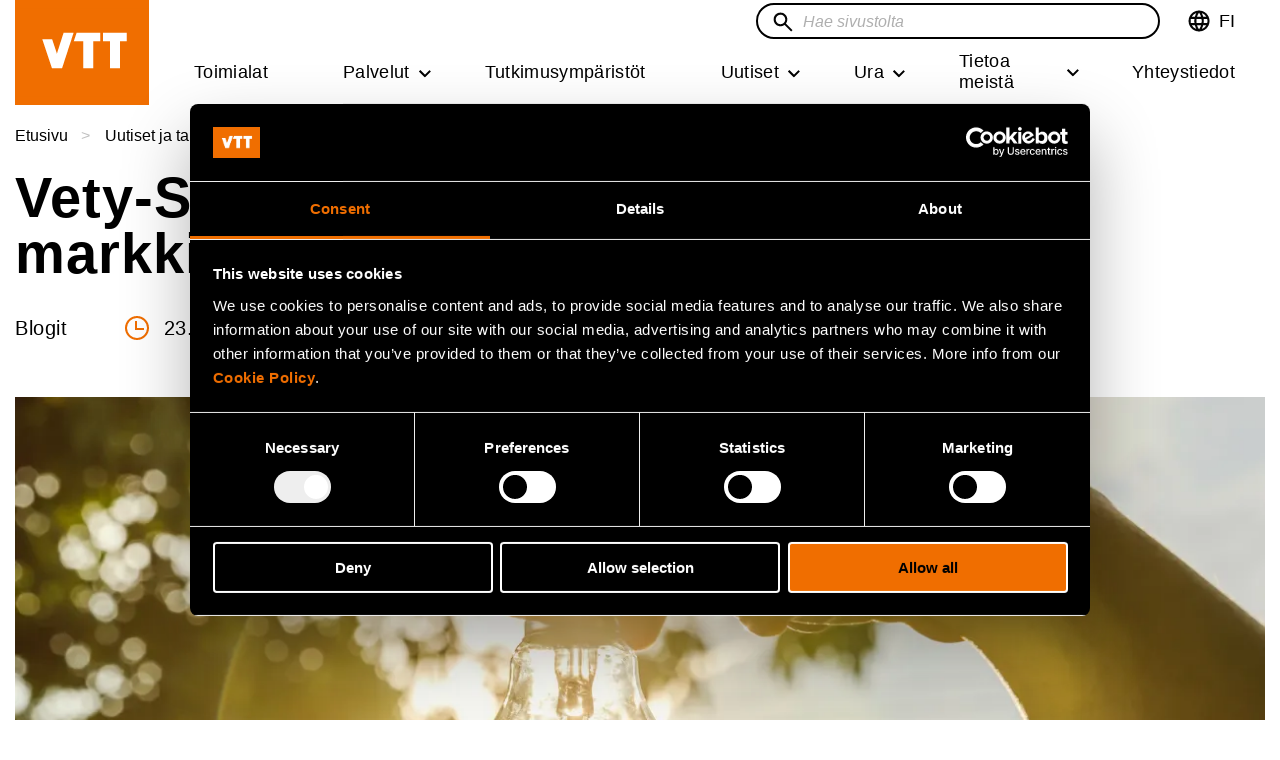

--- FILE ---
content_type: text/html; charset=UTF-8
request_url: https://www.vttresearch.com/fi/uutiset-ja-tarinat/vety-suomi-kansainvaliset-markkinat-siintavat-horisontissa
body_size: 31407
content:
<!DOCTYPE html>
<html lang="fi" dir="ltr" prefix="og: https://ogp.me/ns#">
	<head>
		<meta charset="utf-8" />
<noscript><style>form.antibot * :not(.antibot-message) { display: none !important; }</style>
</noscript><meta name="description" content="Suomella on potentiaalia vetyyn liittyvän teknologian ja vihreän vedyn sekä vetytuotteiden merkittäväksi viejämaaksi. Jotta suomalaiset toimijat saavuttavat tämän roolin, vaatii se ratkaisujen happotestausta Suomessa: pitkäjänteisyyttä, pilotointia ja teollisia demonstraatioita. " />
<link rel="canonical" href="https://www.vttresearch.com/fi/uutiset-ja-tarinat/vety-suomi-kansainvaliset-markkinat-siintavat-horisontissa" />
<meta name="robots" content="max-image-preview:large" />
<link rel="icon" href="/themes/custom/vtt/images/favicons/favicon.ico" />
<link rel="icon" sizes="16x16" href="/themes/custom/vtt/images/favicons/favicon-16x16.png" />
<link rel="icon" sizes="32x32" href="/themes/custom/vtt/images/favicons/favicon-32x32.png" />
<link rel="apple-touch-icon" sizes="180x180" href="/themes/custom/vtt/images/favicons/apple-touch-icon.png" />
<meta property="og:site_name" content="VTT" />
<meta property="og:type" content="blog_post" />
<meta property="og:title" content="Vety-Suomi – kansainväliset markkinat siintävät horisontissa | VTT" />
<meta property="og:description" content="Suomella on potentiaalia vetyyn liittyvän teknologian ja vihreän vedyn sekä vetytuotteiden merkittäväksi viejämaaksi. Jotta suomalaiset toimijat saavuttavat tämän roolin, vaatii se ratkaisujen happotestausta Suomessa: pitkäjänteisyyttä, pilotointia ja teollisia demonstraatioita. " />
<meta property="og:image" content="https://www.vttresearch.com/sites/default/files/styles/social_share/public/2020-03/vtt-electricity-energy-lightbulb.jpg?h=bfa41935&amp;itok=ItZYYDZS" />
<meta name="twitter:card" content="summary_large_image" />
<meta name="twitter:description" content="Suomella on potentiaalia vetyyn liittyvän teknologian ja vihreän vedyn sekä vetytuotteiden merkittäväksi viejämaaksi. Jotta suomalaiset toimijat saavuttavat tämän roolin, vaatii se ratkaisujen happotestausta Suomessa: pitkäjänteisyyttä, pilotointia ja teollisia demonstraatioita. " />
<meta name="twitter:site" content="@VTTFinland" />
<meta name="twitter:title" content="Vety-Suomi – kansainväliset markkinat siintävät horisontissa" />
<meta name="twitter:image" content="https://www.vttresearch.com/sites/default/files/styles/3_2_max_920/public/2020-03/vtt-electricity-energy-lightbulb.jpg.webp?itok=wmOnTbAu" />
<link rel="alternate" hreflang="x-default" href="/fi/uutiset-ja-tarinat/vety-suomi-kansainvaliset-markkinat-siintavat-horisontissa" />
<meta name="msapplication-square150x150logo" content="/themes/custom/vtt/images/favicons/mstile-150x150.png" />
<meta name="MobileOptimized" content="width" />
<meta name="HandheldFriendly" content="true" />
<meta name="viewport" content="width=device-width, initial-scale=1.0" />
<script type="application/ld+json">{
    "@context": "https://schema.org",
    "@graph": [
        {
            "@type": "BlogPosting",
            "headline": "Vety-Suomi – kansainväliset markkinat siintävät horisontissa",
            "name": "Vety-Suomi – kansainväliset markkinat siintävät horisontissa",
            "about": [
                "Energia",
                "Kemian teknologia",
                "Energiaratkaisut",
                "Energia",
                "Ilmastonmuutos"
            ],
            "description": "Suomella on potentiaalia vetyyn liittyvän teknologian ja vihreän vedyn sekä vetytuotteiden merkittäväksi viejämaaksi. Jotta suomalaiset toimijat saavuttavat tämän roolin, vaatii se ratkaisujen happotestausta Suomessa: pitkäjänteisyyttä, pilotointia ja teollisia demonstraatioita. ",
            "image": {
                "@type": "ImageObject",
                "url": "https://www.vttresearch.com/sites/default/files/2020-03/vtt-electricity-energy-lightbulb.jpg"
            },
            "datePublished": "2021-03-23",
            "dateModified": "2021-05-04",
            "isAccessibleForFree": "True",
            "author": [
                {
                    "@type": "Person",
                    "name": "Antti Arasto"
                },
                {
                    "@type": "Person",
                    "name": "Jari Kiviaho"
                }
            ],
            "publisher": {
                "@type": "Organization",
                "name": "VTT Technical Research Centre of Finland Ltd.",
                "logo": {
                    "@type": "ImageObject",
                    "url": "https://www.vttresearch.com/sites/default/files/2021-11/VTT_Orange_Logo_650.png"
                }
            },
            "mainEntityOfPage": "https://www.vttresearch.com/fi/uutiset-ja-tarinat/vety-suomi-kansainvaliset-markkinat-siintavat-horisontissa"
        },
        {
            "@type": "Organization",
            "additionalType": "GovernmentOrganization",
            "@id": "https://www.vttresearch.com/fi",
            "description": "Beyond the obvious",
            "name": "VTT Technical Research Centre of Finland Ltd.",
            "sameAs": "https://en.wikipedia.org/wiki/VTT_Technical_Research_Centre_of_Finland",
            "url": "https://www.vttresearch.com/en",
            "telephone": "+358 20 722 111",
            "contactPoint": {
                "@type": "ContactPoint",
                "telephone": "+358 20 722 111",
                "email": "firstname.lastname@vtt.fi",
                "faxnumber": "+358 20 722 7001",
                "url": "https://www.vttresearch.com/fi",
                "availableLanguage": [
                    "Finnish",
                    "English"
                ],
                "areaServed": {
                    "@type": "Country",
                    "name": "Finland",
                    "address": {
                        "@type": "PostalAddress",
                        "streetAddress": "Kivimiehentie 3",
                        "addressLocality": "Espoo",
                        "postalCode": "02044",
                        "addressCountry": "Finland"
                    }
                }
            },
            "image": {
                "@type": "ImageObject",
                "url": "https://www.vttresearch.com/sites/default/files/2021-11/VTT_Orange_Logo_650.png",
                "width": "220",
                "height": "148"
            },
            "logo": {
                "@type": "ImageObject",
                "url": "https://www.vttresearch.com/sites/default/files/2021-11/VTT_Orange_Logo_650.png",
                "width": "220",
                "height": "148"
            },
            "address": {
                "@type": "PostalAddress",
                "streetAddress": "Kivimiehentie 3",
                "addressLocality": "Espoo",
                "addressRegion": "Uusimaa",
                "postalCode": "02044",
                "addressCountry": "Finland"
            }
        },
        {
            "@type": "WebSite",
            "name": "VTT - Beyond the obvious",
            "url": "https://www.vttresearch.com/fi",
            "publisher": {
                "@type": "Organization",
                "name": "VTT Technical Research Centre of Finland Ltd.",
                "url": "https://www.vttresearch.com/fi",
                "logo": {
                    "@type": "ImageObject",
                    "url": "https://www.vttresearch.com/sites/default/files/2021-11/VTT_Orange_Logo_650.png",
                    "width": "220",
                    "height": "148"
                }
            },
            "inLanguage": "fi"
        }
    ]
}</script>
<script type="application/ld+json">{
    "@context": "https://schema.org",
    "@type": "BreadcrumbList",
    "itemListElement": [
        {
            "@type": "ListItem",
            "position": 1,
            "name": "Etusivu",
            "item": "https://www.vttresearch.com/fi"
        },
        {
            "@type": "ListItem",
            "position": 2,
            "name": "Uutiset ja tarinat",
            "item": "https://www.vttresearch.com/fi/uutiset-ja-tarinat"
        },
        {
            "@type": "ListItem",
            "position": 3,
            "name": "Vety-Suomi – kansainväliset markkinat siintävät horisontissa"
        }
    ]
}</script>
<link rel="alternate" hreflang="en" href="https://www.vttresearch.com/en/news-and-ideas/hydrogen-finland-global-markets-horizon" />
<link rel="alternate" hreflang="fi" href="https://www.vttresearch.com/fi/uutiset-ja-tarinat/vety-suomi-kansainvaliset-markkinat-siintavat-horisontissa" />

		<title>Vety-Suomi – kansainväliset | VTT</title>
		<link rel="stylesheet" media="all" href="/libraries/accessible-slick/slick/slick.min.css?t6buzp" />
<link rel="stylesheet" media="all" href="/themes/contrib/stable/css/core/components/progress.module.css?t6buzp" />
<link rel="stylesheet" media="all" href="/themes/contrib/stable/css/core/components/ajax-progress.module.css?t6buzp" />
<link rel="stylesheet" media="all" href="/themes/contrib/stable/css/system/components/align.module.css?t6buzp" />
<link rel="stylesheet" media="all" href="/themes/contrib/stable/css/system/components/fieldgroup.module.css?t6buzp" />
<link rel="stylesheet" media="all" href="/themes/contrib/stable/css/system/components/container-inline.module.css?t6buzp" />
<link rel="stylesheet" media="all" href="/themes/contrib/stable/css/system/components/clearfix.module.css?t6buzp" />
<link rel="stylesheet" media="all" href="/themes/contrib/stable/css/system/components/details.module.css?t6buzp" />
<link rel="stylesheet" media="all" href="/themes/contrib/stable/css/system/components/hidden.module.css?t6buzp" />
<link rel="stylesheet" media="all" href="/themes/contrib/stable/css/system/components/item-list.module.css?t6buzp" />
<link rel="stylesheet" media="all" href="/themes/contrib/stable/css/system/components/js.module.css?t6buzp" />
<link rel="stylesheet" media="all" href="/themes/contrib/stable/css/system/components/nowrap.module.css?t6buzp" />
<link rel="stylesheet" media="all" href="/themes/contrib/stable/css/system/components/position-container.module.css?t6buzp" />
<link rel="stylesheet" media="all" href="/themes/contrib/stable/css/system/components/reset-appearance.module.css?t6buzp" />
<link rel="stylesheet" media="all" href="/themes/contrib/stable/css/system/components/resize.module.css?t6buzp" />
<link rel="stylesheet" media="all" href="/themes/contrib/stable/css/system/components/system-status-counter.css?t6buzp" />
<link rel="stylesheet" media="all" href="/themes/contrib/stable/css/system/components/system-status-report-counters.css?t6buzp" />
<link rel="stylesheet" media="all" href="/themes/contrib/stable/css/system/components/system-status-report-general-info.css?t6buzp" />
<link rel="stylesheet" media="all" href="/themes/contrib/stable/css/system/components/tablesort.module.css?t6buzp" />
<link rel="stylesheet" media="all" href="/modules/contrib/antibot/css/antibot.css?t6buzp" />
<link rel="stylesheet" media="all" href="/modules/contrib/blazy/css/blazy.css?t6buzp" />
<link rel="stylesheet" media="all" href="/modules/contrib/blazy/css/components/blazy.loading.css?t6buzp" />
<link rel="stylesheet" media="all" href="/themes/contrib/stable/css/views/views.module.css?t6buzp" />
<link rel="stylesheet" media="all" href="/modules/contrib/colorbox/styles/plain/colorbox_style.css?t6buzp" />
<link rel="stylesheet" media="all" href="/modules/contrib/paragraphs/css/paragraphs.unpublished.css?t6buzp" />
<link rel="stylesheet" media="all" href="/modules/contrib/social_media/css/social_media.css?t6buzp" />
<link rel="stylesheet" media="all" href="/modules/contrib/social_media_links/css/social_media_links.theme.css?t6buzp" />
<link rel="stylesheet" media="all" href="/themes/custom/vtt/dist/style.css?t6buzp" />
<link rel="stylesheet" media="print" href="/themes/custom/vtt/css/print-style.css?t6buzp" />

		
		<!-- Google Consent Mode -->
<script data-cookieconsent="ignore">
  window.dataLayer = window.dataLayer || [];
  function gtag() {
    dataLayer.push(arguments)
  }
  gtag("consent", "default", {
    ad_personalization: "denied",
    ad_storage: "denied",
    ad_user_data: "denied",
    analytics_storage: "denied",
    functionality_storage: "denied",
    personalization_storage: "denied",
    security_storage: "granted",
    wait_for_update: 500
  });
  gtag("set", "ads_data_redaction", true);
  gtag("set", "url_passthrough", false);
</script>
<!-- End Google Consent Mode-->

<!-- Google Tag Manager: Replace GTM-XXXXXXX with your container ID -->
  <script data-cookieconsent="ignore">
    (function (w, d) {
      // Prevent GTM loading for internal traffic flagged in localStorage
      var internal = 'false';
      try { internal = w.localStorage.getItem('internalVTT') || 'false'; } catch (e) { }

      if (internal === 'true') {
        w.dataLayer = w.dataLayer || [];
        w.dataLayer.push({ event: 'gtm.blocked', reason: 'internalVTT' });
        console.info('GTM blocked due to internalVTT=true');
        return; // Do not load GTM
      }

      // Production GTM script
      (function (w, d, s, l, i) {
        w[l] = w[l] || [];
        w[l].push({ 'gtm.start': new Date().getTime(), event: 'gtm.js' });
        var f = d.getElementsByTagName(s)[0],
          j = d.createElement(s), dl = l != 'dataLayer' ? '&l=' + l : '';
        j.async = true;
        j.src = 'https://www.googletagmanager.com/gtm.js?id=' + i + dl;
        f.parentNode.insertBefore(j, f);
      })(w, d, 'script', 'dataLayer', 'GTM-NRKMCLQ');
    })(window, document);
  </script>

<!-- Cookiebot CMP-->
<script id="Cookiebot" src="https://consent.cookiebot.com/uc.js" data-cbid="c620cde0-ce50-4d67-b9f8-8e007bc9d00e" type="text/javascript"></script>
<!-- End Cookiebot CMP -->
	</head>
	<body class="logged-out header-sticky">
		<a href="#main-content" class="visually-hidden focusable">
			Hyppää pääsisältöön
		</a>
		
		  <div class="dialog-off-canvas-main-canvas" data-off-canvas-main-canvas>
    




<div  class="layout-container page--blog_post layout--restricted-width">
    <header class="header sticky">
    <div class="header__inner">
          <div>
    

  
<div
   id="block-vtt-branding" class="block block--vtt-branding"
>
  
    
    
  <a
     class="logo__link"
          aria-label="Kotisivu - VTT"
        href="/fi" tabindex="0"
  >

      <svg xmlns="http://www.w3.org/2000/svg" width="134" height="88" viewBox="0 0 134 88">
    <g fill="none" fill-rule="evenodd">
        <path fill="#F06E00" d="M0 88h134V0H0z"/>
        <path fill="#FFF" d="M47.05 59.769L58.588 24.36H48.57l-5.873 18.276-.752 2.55-.005.007c-.003.012-.015.018-.03.018s-.024 0-.029-.014l-.004-.01-.745-2.551-3.974-11.78h-9.833l9.608 28.913H47.05zM104.952 59.769V32.842h6.894v-8.51H87.925v8.51h7.166v26.927zM68.361 32.841l.002 26.927h9.86V32.841h6.962v-8.509H61.603l-2.805 8.51z"/>
    </g>
</svg>
    <svg xmlns="http://www.w3.org/2000/svg" width="134" height="88" viewBox="0 0 134 88">
    <g fill="none" fill-rule="evenodd">
        <path fill="#F06E00" d="M0 88h134V0H0z"/>
        <g fill="#FFF">
            <path d="M29.844 37.433a4.889 4.889 0 0 0-.642-1.555 3.388 3.388 0 0 0-1.092-1.07c-.438-.264-.968-.396-1.59-.396-.602 0-1.127.132-1.573.396a3.311 3.311 0 0 0-1.108 1.07 4.82 4.82 0 0 0-.641 1.555 8.152 8.152 0 0 0-.205 1.848c0 .626.069 1.23.205 1.818.135.586.349 1.105.64 1.554.292.45.66.806 1.109 1.07.446.265.97.397 1.574.397.62 0 1.15-.132 1.589-.396.436-.265.8-.621 1.092-1.071.29-.45.505-.968.642-1.554a8.022 8.022 0 0 0 .203-1.818c0-.646-.067-1.262-.203-1.848zm-6.705-11.526v7.626h.059a4.409 4.409 0 0 1 2.054-1.716 6.9 6.9 0 0 1 2.696-.543c.758 0 1.506.157 2.246.47.738.312 1.403.79 1.996 1.436.592.646 1.074 1.472 1.443 2.479.369 1.006.554 2.204.554 3.592 0 1.389-.185 2.586-.554 3.593-.37 1.007-.851 1.833-1.443 2.478a5.716 5.716 0 0 1-4.242 1.906c-1.107 0-2.098-.176-2.972-.527a3.793 3.793 0 0 1-1.983-1.79h-.058v1.936H19v-20.94h4.139zM45.365 35.232c-.496-.547-1.249-.82-2.26-.82-.66 0-1.209.112-1.646.337a3.135 3.135 0 0 0-1.05.836 3.074 3.074 0 0 0-.554 1.055 4.84 4.84 0 0 0-.189.997H46.4c-.194-1.055-.539-1.857-1.034-2.405m-4.679 7.978c.621.606 1.516.91 2.682.91.835 0 1.555-.21 2.157-.632.602-.42.972-.865 1.108-1.334h3.643c-.583 1.818-1.476 3.12-2.682 3.9-1.205.782-2.663 1.173-4.372 1.173-1.185 0-2.254-.19-3.207-.57a6.676 6.676 0 0 1-2.419-1.629c-.66-.704-1.17-1.544-1.53-2.523-.36-.977-.539-2.052-.539-3.225 0-1.134.184-2.19.554-3.168a7.419 7.419 0 0 1 1.574-2.536 7.389 7.389 0 0 1 2.434-1.687c.942-.41 1.986-.616 3.133-.616 1.283 0 2.4.25 3.352.748a6.714 6.714 0 0 1 2.347 2.01 8.302 8.302 0 0 1 1.326 2.873c.272 1.076.37 2.2.292 3.373H39.666c.058 1.35.398 2.327 1.02 2.933M58.001 51.363c-.797.527-1.904.792-3.323.792-.428 0-.851-.015-1.268-.044a65.387 65.387 0 0 1-1.268-.102v-3.432c.388.04.787.078 1.195.117.408.04.816.05 1.225.03.543-.059.947-.275 1.21-.646.261-.37.392-.782.392-1.232 0-.332-.058-.645-.175-.938l-5.275-14.224h4.401l3.41 10.382h.059l3.294-10.382h4.285l-6.297 17.04c-.447 1.231-1.068 2.111-1.865 2.64M88.024 31.685v2.11h.088c.524-.88 1.205-1.52 2.04-1.92a5.884 5.884 0 0 1 2.565-.601c1.108 0 2.016.15 2.726.455.71.303 1.268.724 1.676 1.26.408.539.694 1.193.86 1.966a12.3 12.3 0 0 1 .247 2.566v9.326h-4.139v-8.563c0-1.251-.194-2.186-.583-2.801-.388-.616-1.078-.924-2.069-.924-1.128 0-1.943.337-2.449 1.012-.505.675-.758 1.784-.758 3.328v7.948H84.09V31.685h3.935zM110.76 37.418a4.387 4.387 0 0 0-.597-1.525 3.376 3.376 0 0 0-1.092-1.071c-.448-.273-1.011-.41-1.691-.41-.681 0-1.254.137-1.72.41-.466.275-.84.636-1.122 1.085-.282.45-.486.964-.612 1.54a8.368 8.368 0 0 0-.19 1.804c0 .586.068 1.173.205 1.76.135.586.353 1.109.655 1.568.3.46.68.832 1.137 1.115.457.284 1.006.425 1.647.425.68 0 1.248-.137 1.705-.41a3.116 3.116 0 0 0 1.093-1.101c.272-.459.467-.982.583-1.568a9.272 9.272 0 0 0 .175-1.818c0-.626-.058-1.227-.175-1.804zm.176 7.493c-.486.821-1.122 1.413-1.91 1.775-.786.361-1.675.542-2.666.542-1.127 0-2.12-.22-2.974-.66a5.985 5.985 0 0 1-2.113-1.789 8.125 8.125 0 0 1-1.253-2.595 10.955 10.955 0 0 1-.423-3.05c0-1.017.14-1.999.423-2.948a7.655 7.655 0 0 1 1.253-2.507 6.242 6.242 0 0 1 2.085-1.745c.835-.441 1.806-.661 2.915-.661.893 0 1.743.191 2.55.573a4.449 4.449 0 0 1 1.909 1.686h.058v-7.626h4.14v20.941h-3.936v-1.936h-.058zM71.469 33.781c.116.577.315 1.095.598 1.554.28.46.655.826 1.122 1.1.467.274 1.049.41 1.749.41.699 0 1.287-.136 1.763-.41.476-.274.855-.64 1.137-1.1.28-.459.48-.977.598-1.554a9.189 9.189 0 0 0 0-3.563 4.608 4.608 0 0 0-.598-1.555 3.33 3.33 0 0 0-1.137-1.1c-.476-.283-1.064-.425-1.763-.425-.7 0-1.282.142-1.75.425a3.355 3.355 0 0 0-1.121 1.1c-.283.45-.482.968-.598 1.555a9.112 9.112 0 0 0 0 3.563m-3.761-5.074c.369-.988.894-1.828 1.574-2.523a7.07 7.07 0 0 1 2.449-1.612c.952-.382 2.02-.572 3.207-.572 1.184 0 2.259.19 3.22.572a7.019 7.019 0 0 1 2.463 1.612c.68.695 1.205 1.535 1.575 2.523.369.987.553 2.088.553 3.3 0 1.212-.184 2.306-.553 3.284-.37.978-.894 1.814-1.575 2.508a6.839 6.839 0 0 1-2.463 1.598c-.961.371-2.036.557-3.22.557-1.186 0-2.255-.186-3.207-.557a6.887 6.887 0 0 1-2.45-1.598 7.128 7.128 0 0 1-1.573-2.508c-.37-.978-.553-2.072-.553-3.284 0-1.212.184-2.313.553-3.3M36.292 55.797v1.223h-1.331v3.296c0 .309.052.515.154.618.102.103.307.154.615.154a3.069 3.069 0 0 0 .562-.051v1.416a4.31 4.31 0 0 1-.512.052 12.92 12.92 0 0 1-.55.013c-.282 0-.548-.02-.8-.058a1.88 1.88 0 0 1-.665-.226 1.178 1.178 0 0 1-.454-.476c-.112-.206-.166-.477-.166-.812V57.02h-1.101v-1.223h1.101V53.8h1.816v1.996h1.331zM38.864 53.26v3.464h.04c.23-.386.523-.667.882-.844a2.37 2.37 0 0 1 1.05-.264c.485 0 .884.067 1.196.2.311.133.557.318.735.553.18.237.305.525.378.864.073.339.11.714.11 1.126v4.094h-1.819v-3.76c0-.548-.085-.958-.256-1.23-.17-.27-.473-.404-.908-.404-.495 0-.853.147-1.075.444-.222.296-.333.783-.333 1.46v3.49h-1.816V53.26h1.816zM48.52 57.355c-.219-.24-.55-.36-.993-.36-.29 0-.53.049-.722.148a1.39 1.39 0 0 0-.461.365 1.363 1.363 0 0 0-.243.464 2.067 2.067 0 0 0-.083.438h2.956c-.086-.462-.237-.816-.454-1.055m-2.055 3.502c.274.267.666.398 1.178.398.366 0 .683-.09.947-.277.264-.184.426-.38.487-.584h1.599c-.257.797-.648 1.369-1.177 1.712-.53.343-1.17.514-1.92.514-.521 0-.99-.082-1.408-.25a2.932 2.932 0 0 1-1.062-.714 3.238 3.238 0 0 1-.672-1.108 4.094 4.094 0 0 1-.236-1.418c0-.497.08-.96.243-1.389.162-.43.392-.8.69-1.114a3.26 3.26 0 0 1 1.07-.74c.413-.18.872-.27 1.375-.27.563 0 1.053.108 1.47.328.419.22.763.513 1.032.882.268.37.462.79.582 1.262.12.471.162.965.128 1.48h-4.773c.025.592.175 1.021.447 1.287M56.37 59.91c.051.253.138.48.262.683.123.202.288.362.492.482.205.12.461.181.768.181s.565-.06.774-.18c.21-.12.376-.28.5-.483a2.09 2.09 0 0 0 .262-.683 4.026 4.026 0 0 0 0-1.564 2.014 2.014 0 0 0-.263-.683 1.46 1.46 0 0 0-.499-.482c-.209-.125-.467-.187-.774-.187s-.563.062-.768.187a1.483 1.483 0 0 0-.492.482 2.035 2.035 0 0 0-.263.683 4.025 4.025 0 0 0 0 1.564m-1.65-2.228c.162-.432.392-.8.691-1.107.298-.304.656-.54 1.074-.708a3.769 3.769 0 0 1 1.408-.25c.52 0 .992.083 1.415.25.421.168.782.404 1.081.708.298.306.528.675.691 1.107.161.434.242.917.242 1.45 0 .532-.08 1.012-.242 1.441-.163.43-.393.796-.69 1.101-.3.304-.66.54-1.082.702a3.909 3.909 0 0 1-1.415.244c-.52 0-.99-.08-1.408-.244a3.021 3.021 0 0 1-1.074-.702 3.12 3.12 0 0 1-.69-1.1 4.053 4.053 0 0 1-.245-1.443c0-.532.082-1.015.244-1.449M67.132 58.32a2.135 2.135 0 0 0-.281-.683 1.481 1.481 0 0 0-.48-.469 1.317 1.317 0 0 0-.698-.174 1.32 1.32 0 0 0-.69.174 1.455 1.455 0 0 0-.487.47 2.135 2.135 0 0 0-.281.682c-.061.258-.09.527-.09.811 0 .275.029.541.09.798.06.258.153.486.28.683.129.197.29.354.488.47.196.116.426.174.69.174.273 0 .506-.058.698-.174.192-.116.352-.273.48-.47.128-.197.22-.425.28-.683.06-.257.09-.523.09-.798 0-.284-.03-.553-.09-.81zm-2.943-5.06v3.347h.026c.222-.343.522-.594.9-.753.38-.158.776-.238 1.185-.238a2.508 2.508 0 0 1 1.862.837c.26.283.472.646.634 1.088.162.442.243.967.243 1.577s-.081 1.136-.243 1.577a3.231 3.231 0 0 1-.634 1.088 2.506 2.506 0 0 1-1.862.837c-.485 0-.921-.077-1.305-.232a1.656 1.656 0 0 1-.87-.785H64.1v.85h-1.728V53.26h1.817zM71.713 62.453l-2.265-6.656h1.907l1.394 4.545h.026l1.395-4.545h1.804l-2.24 6.656zM76.665 62.453h1.817v-6.656h-1.817v6.656zm0-7.686h1.817V53.26h-1.817v1.507zM81.477 59.91c.052.253.139.48.263.683.123.202.288.362.492.482.205.12.46.181.768.181.307 0 .565-.06.774-.18.209-.12.376-.28.499-.483a2.09 2.09 0 0 0 .263-.683 4.026 4.026 0 0 0 0-1.564 2.014 2.014 0 0 0-.263-.683 1.46 1.46 0 0 0-.5-.482c-.208-.125-.466-.187-.773-.187s-.563.062-.768.187a1.483 1.483 0 0 0-.492.482 2.035 2.035 0 0 0-.263.683 4.025 4.025 0 0 0 0 1.564m-1.65-2.228c.162-.432.392-.8.69-1.107.299-.304.657-.54 1.075-.708a3.769 3.769 0 0 1 1.408-.25c.52 0 .992.083 1.415.25.42.168.782.404 1.08.708.299.306.529.675.692 1.107.16.434.242.917.242 1.45 0 .532-.081 1.012-.242 1.441-.163.43-.393.796-.691 1.101-.3.304-.66.54-1.081.702A3.909 3.909 0 0 1 83 62.62c-.52 0-.99-.08-1.408-.244a3.021 3.021 0 0 1-1.074-.702 3.12 3.12 0 0 1-.691-1.1 4.053 4.053 0 0 1-.244-1.443c0-.532.082-1.015.244-1.449M91.97 62.453v-.927h-.038a2.053 2.053 0 0 1-.897.837 2.636 2.636 0 0 1-1.126.257c-.486 0-.884-.064-1.196-.192a1.73 1.73 0 0 1-.735-.548 2.133 2.133 0 0 1-.378-.863 5.421 5.421 0 0 1-.11-1.127v-4.093h1.818v3.76c0 .548.086.96.256 1.23s.473.404.909.404c.494 0 .852-.148 1.075-.444.222-.296.332-.783.332-1.46v-3.49h1.818v6.656H91.97zM96.494 60.799c.08.142.186.258.313.348.128.089.275.156.442.199.166.043.34.064.517.064.128 0 .263-.014.404-.045.14-.03.268-.077.384-.141a.89.89 0 0 0 .288-.258.676.676 0 0 0 .115-.405c0-.275-.182-.481-.544-.618-.362-.137-.868-.275-1.517-.413a8.688 8.688 0 0 1-.773-.211 2.634 2.634 0 0 1-.672-.323 1.567 1.567 0 0 1-.474-.502c-.12-.202-.179-.448-.179-.74 0-.43.083-.781.25-1.056.166-.275.385-.491.66-.65.271-.16.58-.27.92-.335a5.68 5.68 0 0 1 1.05-.097c.358 0 .705.035 1.043.104.336.068.637.184.901.348.265.163.484.379.66.649.174.27.278.612.313 1.024h-1.728c-.025-.352-.157-.59-.396-.714a1.815 1.815 0 0 0-.845-.187c-.103 0-.213.006-.332.019-.12.013-.229.04-.327.084a.674.674 0 0 0-.249.186.493.493 0 0 0-.103.329c0 .163.06.296.18.399.12.103.274.186.467.25.191.065.411.124.66.174.246.052.498.108.754.168.263.06.522.133.773.219.252.086.476.199.672.34.196.143.354.319.474.529.12.21.18.47.18.779 0 .438-.089.804-.263 1.1a2.11 2.11 0 0 1-.685.715 2.763 2.763 0 0 1-.966.38 5.593 5.593 0 0 1-2.233-.006 2.934 2.934 0 0 1-.979-.387 2.188 2.188 0 0 1-.704-.715c-.183-.295-.284-.666-.3-1.113h1.727c0 .197.04.367.122.509"/>
        </g>
    </g>
</svg>
        
  
  </a>
            <div class="site-slogan visually-hidden">Beyond the obvious</div>
    </div>

  </div>

                

  
<div class="topbar">
	<button id="toggle-expand" class="button--reset toggle-expand">
		<span class="toggle-expand__open">
			


<svg  class="toggle-expand__icon"
  
      aria-labelledby="title-icon-menu5891"
  
  >
      <title id="title-icon-menu5891">Open mobile menu</title>
      <use xlink:href="/themes/custom/vtt/dist/sprite.svg?20251129#icon-menu"></use>
</svg>
		</span>
		<span class="toggle-expand__close">
			


<svg  class="toggle-expand__icon"
  
      aria-labelledby="title-close4274"
  
  >
      <title id="title-close4274">Close mobile menu</title>
      <use xlink:href="/themes/custom/vtt/dist/sprite.svg?20251129#close"></use>
</svg>
		</span>
		<span class="toggle-expand__text">Menu</span>
	</button>

	<div class="topbar__inner">
									

  
<div
   class="language-switcher-language-url block block--languageswitcher" id="block-languageswitcher"
>
  
    
      
<div class="dropdown dropdown-language">
		<button class="dropdown-toggle" id="language-dropdown" aria-haspopup="true" aria-expanded="false" tabindex="0">
            <span class="language-desktop">
			


<svg  class="icon-desktop links"
  
  
  >
      <use xlink:href="/themes/custom/vtt/dist/sprite.svg?20251129#language"></use>
</svg>
            </span>
            <span class="language-mobile">
			


<svg  class="icon-mobile"
  
  
  >
      <use xlink:href="/themes/custom/vtt/dist/sprite.svg?20251129#language-white"></use>
</svg>
            </span>
            <span class="language-close">
                


<svg  class="icon-close"
  
      aria-labelledby="title-icon-close1534"
  
  >
      <title id="title-icon-close1534">Close language menu</title>
      <use xlink:href="/themes/custom/vtt/dist/sprite.svg?20251129#icon-close"></use>
</svg>
            </span>
			<span class="visually-hidden">Vaihda kieltä,nykyinen kieliFinnish</span>
			<span class="lang-code" aria-hidden="true">FI</span>
		</button>
		<ul  class="dropdown-menu" role="menu" aria-labelledby="language-dropdown">					<li hreflang="en" data-drupal-link-system-path="node/4026" class="en" role="menuitem">
					<a href="/en/news-and-ideas/hydrogen-finland-global-markets-horizon" class="language-link" lang="en" xml:lang="en" hreflang="en" data-drupal-link-system-path="node/4026">EN - In English</a>					</li>
									<li hreflang="fi" data-drupal-link-system-path="node/4026" class="fi is-active" role="menuitem" aria-current="page">
					<a href="/fi/uutiset-ja-tarinat/vety-suomi-kansainvaliset-markkinat-siintavat-horisontissa" class="language-link is-active" lang="fi" xml:lang="fi" hreflang="fi" data-drupal-link-system-path="node/4026" aria-current="page">FI - Suomeksi</a>					</li>
				</ul>
	</div>
  </div>

					
			
	<div id="topbar-search"></div>

									

  
<div
   class="language-switcher-language-url block block--languageswitcher-mobile" id="block-languageswitcher-mobile"
>
  
    
      
<div class="dropdown dropdown-language">
		<button class="dropdown-toggle" id="language-dropdown" aria-haspopup="true" aria-expanded="false" tabindex="0">
            <span class="language-desktop">
			


<svg  class="icon-desktop links"
  
  
  >
      <use xlink:href="/themes/custom/vtt/dist/sprite.svg?20251129#language"></use>
</svg>
            </span>
            <span class="language-mobile">
			


<svg  class="icon-mobile"
  
  
  >
      <use xlink:href="/themes/custom/vtt/dist/sprite.svg?20251129#language-white"></use>
</svg>
            </span>
            <span class="language-close">
                


<svg  class="icon-close"
  
      aria-labelledby="title-icon-close7789"
  
  >
      <title id="title-icon-close7789">Close language menu</title>
      <use xlink:href="/themes/custom/vtt/dist/sprite.svg?20251129#icon-close"></use>
</svg>
            </span>
			<span class="visually-hidden">Vaihda kieltä,nykyinen kieliFinnish</span>
			<span class="lang-code" aria-hidden="true">FI</span>
		</button>
		<ul  class="dropdown-menu" role="menu" aria-labelledby="language-dropdown">					<li hreflang="en" data-drupal-link-system-path="node/4026" class="en" role="menuitem">
					<a href="/en/news-and-ideas/hydrogen-finland-global-markets-horizon" class="language-link" lang="en" xml:lang="en" hreflang="en" data-drupal-link-system-path="node/4026">EN - In English</a>					</li>
									<li hreflang="fi" data-drupal-link-system-path="node/4026" class="fi is-active" role="menuitem" aria-current="page">
					<a href="/fi/uutiset-ja-tarinat/vety-suomi-kansainvaliset-markkinat-siintavat-horisontissa" class="language-link is-active" lang="fi" xml:lang="fi" hreflang="fi" data-drupal-link-system-path="node/4026" aria-current="page">FI - Suomeksi</a>					</li>
				</ul>
	</div>
  </div>

								

  
<div
   id="block-mainnavigation" class="block block--mainnavigation"
>
  
    
      

<nav class="main-navigation" aria-label="Päävalikko">
      <div id="main-nav" class="main-nav">
    


                                
    
<ul  data-region="topbar" class="main-menu">
      
    
    
          
<li  class="main-menu__item" data-position=0-menu_link_content:faf8aff1-2d2e-40bb-b737-f17933e692d1>
    
  <a
     class="main-menu__link"
        href="/fi/toimialat" tabindex="0"
  >

      Toimialat
              
  </a>
  
</li>
          
<li  class="main-menu__item main-menu__item--with-sub main-menu__item--is-active" data-position=0-menu_link_content:c9db506f-ad23-4ddc-9d9e-673aaf0a71a8>
    
  <button
     class="main-menu__link main-menu__link--with-sub main-menu__link--is-active"
        aria-expanded="false" tabindex="0"
  >

      Palvelut
                  <span class="expand-sub"></span>
          
  </button>
          
    
                                              
    
<ul  class="main-menu main-menu--sub main-menu--sub-1 is-hidden">
            <li class="menu-intro">
<div class="paragraph paragraph--type-menu-intro paragraph--view-mode-default">
            




<div class="field-section-title field--type-string field--view-mode-default">
        
                              <div class="title__container">
      
        
<h2  class="paragraph__title h2">
      Palvelut
  </h2>
      
      </div>
                    </div>






<div class="field-text field--type-text-long field--view-mode-default  text-long">
        
                                    <p>Paranna kilpailukykyäsi, laajenna liiketoimintaasi ja nopeuta tutkimus- ja kehitystyötäsi asiantuntemuksemme avulla.</p>
                        </div>




<div class="field-menu-intro-link field--type-link field--view-mode-default">
        
                                
  <a
     class="link"
        href="/fi/palvelut" tabindex="0"
  >

      Kaikki palvelut
        
  
  </a>
                    </div>

      </div>
</li>
    
          <li class="main-menu--sub__items menu-second-level">
        <ul class="main-menu-second">
    
    
          
<li  class="main-menu__item main-menu__item--sub main-menu__item--sub-1 main-menu__item--with-sub" data-position=1-menu_link_content:0a45e12d-a18e-4da8-9f58-6f5898c71f91>
    
  <button
     class="main-menu__link main-menu__link--sub main-menu__link--sub-1 main-menu__link--with-sub"
        aria-expanded="false" tabindex="0"
  >

      Avaruusteollisuus
                  <span class="expand-sub"></span>
          
  </button>
          
              
                                    
    
<ul  class="main-menu main-menu--sub main-menu--sub-1 main-menu--sub-2">
      
    
          <li class="sub-2--close"><button class="main-menu--sub-2--close" tabindex="0">Sulje</button></li>
      <li><div class="decorative-arrow"></div></li>
    
          
<li  class="main-menu__item main-menu__item--sub main-menu__item--sub-2" data-position=2-menu_link_content:d0a270e8-c099-4df2-bc30-c12333ea1009>
    
  <a
     class="main-menu__link main-menu__link--sub main-menu__link--sub-2"
        href="/fi/palvelut/6g-laitteistoteknologiat" tabindex="0"
  >

      6G-laitteistoteknologiat
              
  </a>
  
</li>
          
<li  class="main-menu__item main-menu__item--sub main-menu__item--sub-2" data-position=2-menu_link_content:1af508f3-40b5-4e82-8f5a-2309b27cc176>
    
  <a
     class="main-menu__link main-menu__link--sub main-menu__link--sub-2"
        href="/fi/palvelut/avaruusteknologia" tabindex="0"
  >

      Avaruusteknologia
              
  </a>
  
</li>
          
<li  class="main-menu__item main-menu__item--sub main-menu__item--sub-2" data-position=2-menu_link_content:642aad96-4731-4d07-889e-b1accfcf073b>
    
  <a
     class="main-menu__link main-menu__link--sub main-menu__link--sub-2"
        href="/fi/palvelut/hyperspektrikuvantaminen" tabindex="0"
  >

      Hyperspektrikuvantaminen
              
  </a>
  
</li>
          
<li  class="main-menu__item main-menu__item--sub main-menu__item--sub-2" data-position=2-menu_link_content:ae3adb6e-97dc-4375-be24-08f60c1da564>
    
  <a
     class="main-menu__link main-menu__link--sub main-menu__link--sub-2"
        href="/fi/palvelut/kaukokartoitus" tabindex="0"
  >

      Kaukokartoitus
              
  </a>
  
</li>
    
          <li class="link-more">
        
  <a
     class="link link--more link--no-underline"
        href="/fi/toimialat/avaruusteollisuus" tabindex="0"
  >

      Lisää palveluita alueelta
        
  
  </a>
      </li>
    
    
      </ul>
  
  
</li>
          
<li  class="main-menu__item main-menu__item--sub main-menu__item--sub-1 main-menu__item--with-sub" data-position=1-menu_link_content:5a497323-f687-40df-8ac2-65124a61f91a>
    
  <button
     class="main-menu__link main-menu__link--sub main-menu__link--sub-1 main-menu__link--with-sub"
        aria-expanded="false" tabindex="0"
  >

      Bioteollisuus
                  <span class="expand-sub"></span>
          
  </button>
          
              
                                    
    
<ul  class="main-menu main-menu--sub main-menu--sub-1 main-menu--sub-2">
      
    
          <li class="sub-2--close"><button class="main-menu--sub-2--close" tabindex="0">Sulje</button></li>
      <li><div class="decorative-arrow"></div></li>
    
          
<li  class="main-menu__item main-menu__item--sub main-menu__item--sub-2" data-position=2-menu_link_content:b6668697-0c2b-48a9-a60f-0abe30436ab2>
    
  <a
     class="main-menu__link main-menu__link--sub main-menu__link--sub-2"
        href="/fi/palvelut/biokemikaalit" tabindex="0"
  >

      Biokemikaalit
              
  </a>
  
</li>
          
<li  class="main-menu__item main-menu__item--sub main-menu__item--sub-2" data-position=2-menu_link_content:7d8e651d-0102-43a3-be51-68d25ac4fcab>
    
  <a
     class="main-menu__link main-menu__link--sub main-menu__link--sub-2"
        href="/fi/palvelut/kestavat-biopohjaiset-materiaalit" tabindex="0"
  >

      Biopohjaiset materiaalit
              
  </a>
  
</li>
          
<li  class="main-menu__item main-menu__item--sub main-menu__item--sub-2" data-position=2-menu_link_content:fdfde659-5da5-48bd-a2c4-4c7421c69479>
    
  <a
     class="main-menu__link main-menu__link--sub main-menu__link--sub-2"
        href="/fi/palvelut/biopolymeerit" tabindex="0"
  >

      Biopolymeerit
              
  </a>
  
</li>
          
<li  class="main-menu__item main-menu__item--sub main-menu__item--sub-2" data-position=2-menu_link_content:f7c1ea3b-710d-495c-b136-73be7d88ba9e>
    
  <a
     class="main-menu__link main-menu__link--sub main-menu__link--sub-2"
        href="/fi/palvelut/kasvibiotekniikka" tabindex="0"
  >

      Kasvibiotekniikka
              
  </a>
  
</li>
          
<li  class="main-menu__item main-menu__item--sub main-menu__item--sub-2" data-position=2-menu_link_content:be594053-f47d-403e-8fbc-5986de9b49a6>
    
  <a
     class="main-menu__link main-menu__link--sub main-menu__link--sub-2"
        href="/fi/palvelut/kestavat-ja-alykkaat-pakkausratkaisut" tabindex="0"
  >

      Kestävät pakkausratkaisut
              
  </a>
  
</li>
          
<li  class="main-menu__item main-menu__item--sub main-menu__item--sub-2" data-position=2-menu_link_content:c7f76ce2-965e-4d5b-8e18-21b6f331f622>
    
  <a
     class="main-menu__link main-menu__link--sub main-menu__link--sub-2"
        href="/fi/palvelut/pilottilaitokset-ja-prosessien-jalostus" tabindex="0"
  >

      Pilottilaitokset
              
  </a>
  
</li>
          
<li  class="main-menu__item main-menu__item--sub main-menu__item--sub-2" data-position=2-menu_link_content:5c36685c-05e3-4332-990d-8e56a886ca47>
    
  <a
     class="main-menu__link main-menu__link--sub main-menu__link--sub-2"
        href="/fi/palvelut/solutehdas" tabindex="0"
  >

      Solutehdas
              
  </a>
  
</li>
          
<li  class="main-menu__item main-menu__item--sub main-menu__item--sub-2" data-position=2-menu_link_content:ef99ca9e-60d5-416c-802b-78f19303d113>
    
  <a
     class="main-menu__link main-menu__link--sub main-menu__link--sub-2"
        href="/fi/palvelut/vaahtorainauksen-kehitysymparisto" tabindex="0"
  >

      Vaahtorainaus
              
  </a>
  
</li>
          
<li  class="main-menu__item main-menu__item--sub main-menu__item--sub-2" data-position=2-menu_link_content:73520353-c35f-43a9-8d7e-b1d63d329e92>
    
  <a
     class="main-menu__link main-menu__link--sub main-menu__link--sub-2"
        href="/fi/palvelut/vastuulliset-tekstiilit" tabindex="0"
  >

      Vastuulliset tekstiilit
              
  </a>
  
</li>
    
          <li class="link-more">
        
  <a
     class="link link--more link--no-underline"
        href="/fi/toimialat/bioteollisuus" tabindex="0"
  >

      Lisää palveluita alueelta
        
  
  </a>
      </li>
    
    
      </ul>
  
  
</li>
          
<li  class="main-menu__item main-menu__item--sub main-menu__item--sub-1 main-menu__item--with-sub" data-position=1-menu_link_content:6a08c045-3fcc-4b33-885b-02625409c284>
    
  <button
     class="main-menu__link main-menu__link--sub main-menu__link--sub-1 main-menu__link--with-sub"
        aria-expanded="false" tabindex="0"
  >

      Elektroniikka
                  <span class="expand-sub"></span>
          
  </button>
          
              
                                    
    
<ul  class="main-menu main-menu--sub main-menu--sub-1 main-menu--sub-2">
      
    
          <li class="sub-2--close"><button class="main-menu--sub-2--close" tabindex="0">Sulje</button></li>
      <li><div class="decorative-arrow"></div></li>
    
          
<li  class="main-menu__item main-menu__item--sub main-menu__item--sub-2" data-position=2-menu_link_content:cb7d4b61-8638-4487-a51b-215845c85433>
    
  <a
     class="main-menu__link main-menu__link--sub main-menu__link--sub-2"
        href="/fi/palvelut/2d-materiaalit-ja-grafeeni" tabindex="0"
  >

      2D-materiaalit ja grafeeni
              
  </a>
  
</li>
          
<li  class="main-menu__item main-menu__item--sub main-menu__item--sub-2" data-position=2-menu_link_content:005e1c7f-aae9-4831-b591-b33935e5512c>
    
  <a
     class="main-menu__link main-menu__link--sub main-menu__link--sub-2"
        href="/fi/palvelut/biosignaalien-mittausratkaisut" tabindex="0"
  >

      Biosignaalien mittausratkaisut
              
  </a>
  
</li>
          
<li  class="main-menu__item main-menu__item--sub main-menu__item--sub-2" data-position=2-menu_link_content:f04e86c6-c0eb-4833-8146-152cb5f20f0a>
    
  <a
     class="main-menu__link main-menu__link--sub main-menu__link--sub-2"
        href="/fi/palvelut/erikoistunut-mikroelektroniikka" tabindex="0"
  >

      Erikoistunut mikroelektroniikka
              
  </a>
  
</li>
          
<li  class="main-menu__item main-menu__item--sub main-menu__item--sub-2" data-position=2-menu_link_content:9193df38-c1db-4840-a6ad-4ab7c830065e>
    
  <a
     class="main-menu__link main-menu__link--sub main-menu__link--sub-2"
        href="/fi/palvelut/integroitu-fotoniikka" tabindex="0"
  >

      Integroitu fotoniikka
              
  </a>
  
</li>
          
<li  class="main-menu__item main-menu__item--sub main-menu__item--sub-2" data-position=2-menu_link_content:c9c8d7ff-ba81-487c-b77a-ff36dc5fc029>
    
  <a
     class="main-menu__link main-menu__link--sub main-menu__link--sub-2"
        href="/fi/palvelut/micronova-mikroelektroniikan-kehitysymparisto" tabindex="0"
  >

      Micronova-kehitysympäristö
              
  </a>
  
</li>
          
<li  class="main-menu__item main-menu__item--sub main-menu__item--sub-2" data-position=2-menu_link_content:6835d405-0a14-4afa-9771-77c755d7ef68>
    
  <a
     class="main-menu__link main-menu__link--sub main-menu__link--sub-2"
        href="/fi/palvelut/mikroelektroniikka-laaketieteellisiin-sovelluksiin" tabindex="0"
  >

      Mikroelektroniikka lääketieteeseen
              
  </a>
  
</li>
          
<li  class="main-menu__item main-menu__item--sub main-menu__item--sub-2" data-position=2-menu_link_content:988c6be3-7c0c-455c-a1f7-12ecf198d942>
    
  <a
     class="main-menu__link main-menu__link--sub main-menu__link--sub-2"
        href="/fi/palvelut/moduuli-integraatioratkaisut-fotoniikkaan-ja-mikroelektroniikkaan" tabindex="0"
  >

      Moduuli-integraatioratkaisut fotoniikkaan ja mikroelektroniikkaan
              
  </a>
  
</li>
          
<li  class="main-menu__item main-menu__item--sub main-menu__item--sub-2" data-position=2-menu_link_content:48c8511d-1f31-4f54-a34f-3266c8a3d9fb>
    
  <a
     class="main-menu__link main-menu__link--sub main-menu__link--sub-2"
        href="/fi/palvelut/painettu-elektroniikka" tabindex="0"
  >

      Painettu elektroniikka
              
  </a>
  
</li>
          
<li  class="main-menu__item main-menu__item--sub main-menu__item--sub-2" data-position=2-menu_link_content:9abfce1b-6e67-451c-908f-46b250e0a5d1>
    
  <a
     class="main-menu__link main-menu__link--sub main-menu__link--sub-2"
        href="/fi/palvelut/puettava-teknologia" tabindex="0"
  >

      Puettava teknologia
              
  </a>
  
</li>
          
<li  class="main-menu__item main-menu__item--sub main-menu__item--sub-2" data-position=2-menu_link_content:56f0ca94-33c1-48ed-b101-c2f47c5a1048>
    
  <a
     class="main-menu__link main-menu__link--sub main-menu__link--sub-2"
        href="/fi/palvelut/teollisuuden-anturointiratkaisut" tabindex="0"
  >

      Teollisuuden anturointiratkaisut
              
  </a>
  
</li>
    
          <li class="link-more">
        
  <a
     class="link link--more link--no-underline"
        href="/fi/toimialat/elektroniikka" tabindex="0"
  >

      Lisää palveluita alueelta
        
  
  </a>
      </li>
    
    
      </ul>
  
  
</li>
          
<li  class="main-menu__item main-menu__item--sub main-menu__item--sub-1 main-menu__item--with-sub" data-position=1-menu_link_content:235edf28-7d59-4067-8e9f-ac7388b55897>
    
  <button
     class="main-menu__link main-menu__link--sub main-menu__link--sub-1 main-menu__link--with-sub"
        aria-expanded="false" tabindex="0"
  >

      Elintarviketeollisuus
                  <span class="expand-sub"></span>
          
  </button>
          
              
                                    
    
<ul  class="main-menu main-menu--sub main-menu--sub-1 main-menu--sub-2">
      
    
          <li class="sub-2--close"><button class="main-menu--sub-2--close" tabindex="0">Sulje</button></li>
      <li><div class="decorative-arrow"></div></li>
    
          
<li  class="main-menu__item main-menu__item--sub main-menu__item--sub-2" data-position=2-menu_link_content:2fbc022d-c5d9-481a-822d-81556bae4a67>
    
  <a
     class="main-menu__link main-menu__link--sub main-menu__link--sub-2"
        href="/fi/palvelut/bioanalytiikan-palvelut" tabindex="0"
  >

      Bioanalytiikka
              
  </a>
  
</li>
          
<li  class="main-menu__item main-menu__item--sub main-menu__item--sub-2" data-position=2-menu_link_content:5103b908-86aa-452d-9ab1-4e16f140cd10>
    
  <a
     class="main-menu__link main-menu__link--sub main-menu__link--sub-2"
        href="/fi/palvelut/bioteknisten-ja-kemiallisten-prosessien-kehitys" tabindex="0"
  >

      Bioteknisten prosessien kehitys
              
  </a>
  
</li>
          
<li  class="main-menu__item main-menu__item--sub main-menu__item--sub-2" data-position=2-menu_link_content:e97693b3-0d3e-4380-993f-86f3c699fd81>
    
  <a
     class="main-menu__link main-menu__link--sub main-menu__link--sub-2"
        href="/fi/palvelut/kasvibiotekniikka" tabindex="0"
  >

      Kasvibiotekniikka
              
  </a>
  
</li>
          
<li  class="main-menu__item main-menu__item--sub main-menu__item--sub-2" data-position=2-menu_link_content:13f71ca3-3591-4705-bbaa-558a4f844d30>
    
  <a
     class="main-menu__link main-menu__link--sub main-menu__link--sub-2"
        href="/fi/palvelut/proteiinien-tuotanto-ja-muokkaus" tabindex="0"
  >

      Proteiinien tuotanto
              
  </a>
  
</li>
          
<li  class="main-menu__item main-menu__item--sub main-menu__item--sub-2" data-position=2-menu_link_content:73885340-2c67-4be2-867c-3c8bc9edb454>
    
  <a
     class="main-menu__link main-menu__link--sub main-menu__link--sub-2"
        href="/fi/palvelut/ruoka-ja-juomaratkaisut" tabindex="0"
  >

      Ruoka- ja juomaratkaisut
              
  </a>
  
</li>
          
<li  class="main-menu__item main-menu__item--sub main-menu__item--sub-2" data-position=2-menu_link_content:d07aa14b-451f-4701-995e-073454f22eec>
    
  <a
     class="main-menu__link main-menu__link--sub main-menu__link--sub-2"
        href="/fi/palvelut/solutehdas" tabindex="0"
  >

      Solutehdas
              
  </a>
  
</li>
          
<li  class="main-menu__item main-menu__item--sub main-menu__item--sub-2" data-position=2-menu_link_content:7609cf7b-054d-487b-a8e6-7bf6d65398b9>
    
  <a
     class="main-menu__link main-menu__link--sub main-menu__link--sub-2"
        href="/fi/palvelut/vtt-cellularfood" tabindex="0"
  >

      VTT CellularFood
              
  </a>
  
</li>
          
<li  class="main-menu__item main-menu__item--sub main-menu__item--sub-2" data-position=2-menu_link_content:2b797914-5680-4a89-b2b0-eb1b2f24b036>
    
  <a
     class="main-menu__link main-menu__link--sub main-menu__link--sub-2"
        href="/fi/palvelut/vtt-meatalternatives" tabindex="0"
  >

      VTT MeatAlternatives
              
  </a>
  
</li>
    
          <li class="link-more">
        
  <a
     class="link link--more link--no-underline"
        href="/fi/toimialat/elintarviketeollisuus" tabindex="0"
  >

      Lisää palveluita alueelta
        
  
  </a>
      </li>
    
    
      </ul>
  
  
</li>
          
<li  class="main-menu__item main-menu__item--sub main-menu__item--sub-1 main-menu__item--with-sub" data-position=1-menu_link_content:b360ce02-49ab-4bfb-b738-81ff0faf55ac>
    
  <button
     class="main-menu__link main-menu__link--sub main-menu__link--sub-1 main-menu__link--with-sub"
        aria-expanded="false" tabindex="0"
  >

      Energia
                  <span class="expand-sub"></span>
          
  </button>
          
              
                                    
    
<ul  class="main-menu main-menu--sub main-menu--sub-1 main-menu--sub-2">
      
    
          <li class="sub-2--close"><button class="main-menu--sub-2--close" tabindex="0">Sulje</button></li>
      <li><div class="decorative-arrow"></div></li>
    
          
<li  class="main-menu__item main-menu__item--sub main-menu__item--sub-2" data-position=2-menu_link_content:1cdfb5cc-7125-4b5e-b3e2-6014f8632f5c>
    
  <a
     class="main-menu__link main-menu__link--sub main-menu__link--sub-2"
        href="/fi/palvelut/prosessisimulaatio-ohjelmisto-aprosr" tabindex="0"
  >

      Apros® prosessisimulaatio
              
  </a>
  
</li>
          
<li  class="main-menu__item main-menu__item--sub main-menu__item--sub-2" data-position=2-menu_link_content:a21fc5b3-75c8-498d-a2b8-ec512c564091>
    
  <a
     class="main-menu__link main-menu__link--sub main-menu__link--sub-2"
        href="/fi/palvelut/aurinkoenergia" tabindex="0"
  >

      Aurinkoenergia
              
  </a>
  
</li>
          
<li  class="main-menu__item main-menu__item--sub main-menu__item--sub-2" data-position=2-menu_link_content:3b403f5e-2945-4b70-b559-7fbe282e7da8>
    
  <a
     class="main-menu__link main-menu__link--sub main-menu__link--sub-2"
        href="/fi/palvelut/hiilidioksidin-talteenotto-kaytto-ja-varastointi-ccu-ja-ccs" tabindex="0"
  >

      Hiilidioksidin talteenotto, käyttö ja varastointi
              
  </a>
  
</li>
          
<li  class="main-menu__item main-menu__item--sub main-menu__item--sub-2" data-position=2-menu_link_content:1364dce1-ddb5-4172-9ff2-3f5556843c2a>
    
  <a
     class="main-menu__link main-menu__link--sub main-menu__link--sub-2"
        href="/fi/palvelut/energia-ja-prosessiteollisuuden-mallinnus" tabindex="0"
  >

      Mallinnuspalvelut energiateollisuudelle
              
  </a>
  
</li>
          
<li  class="main-menu__item main-menu__item--sub main-menu__item--sub-2" data-position=2-menu_link_content:9acb5e2b-428b-49d2-b9ca-87def5ab4586>
    
  <a
     class="main-menu__link main-menu__link--sub main-menu__link--sub-2"
        href="/fi/palvelut/power-to-x" tabindex="0"
  >

      Power-to-X
              
  </a>
  
</li>
          
<li  class="main-menu__item main-menu__item--sub main-menu__item--sub-2" data-position=2-menu_link_content:5f0249fe-bc3f-4c25-b8c2-ff5b836af4cb>
    
  <a
     class="main-menu__link main-menu__link--sub main-menu__link--sub-2"
        href="/fi/palvelut/sahkokuumenteinen-rumpu-uuni" tabindex="0"
  >

      Sähkökuumenteinen rumpu-uuni
              
  </a>
  
</li>
          
<li  class="main-menu__item main-menu__item--sub main-menu__item--sub-2" data-position=2-menu_link_content:375b6b6a-aaf8-426f-bbc9-3839f984fb5c>
    
  <a
     class="main-menu__link main-menu__link--sub main-menu__link--sub-2"
        href="/fi/palvelut/vetyteknologia-ja-polttokennot" tabindex="0"
  >

      Vetyteknologia ja polttokennot
              
  </a>
  
</li>
          
<li  class="main-menu__item main-menu__item--sub main-menu__item--sub-2" data-position=2-menu_link_content:921d706d-c5ad-47e3-bdd5-f0dd671ef1fb>
    
  <a
     class="main-menu__link main-menu__link--sub main-menu__link--sub-2"
        href="/fi/palvelut/ydinenergia" tabindex="0"
  >

      Ydinenergia
              
  </a>
  
</li>
          
<li  class="main-menu__item main-menu__item--sub main-menu__item--sub-2" data-position=2-menu_link_content:282fe84f-d7d3-45d7-b701-3b74893ac688>
    
  <a
     class="main-menu__link main-menu__link--sub main-menu__link--sub-2"
        href="/fi/palvelut/alykkaat-sahkoverkot-ja-energiajarjestelmat" tabindex="0"
  >

      Älykkäät sähköverkot
              
  </a>
  
</li>
    
          <li class="link-more">
        
  <a
     class="link link--more link--no-underline"
        href="/fi/toimialat/energia" tabindex="0"
  >

      Lisää palveluita alueelta
        
  
  </a>
      </li>
    
    
      </ul>
  
  
</li>
          
<li  class="main-menu__item main-menu__item--sub main-menu__item--sub-1 main-menu__item--with-sub" data-position=1-menu_link_content:9219b0b5-1054-4f11-a08d-d8c13d96af85>
    
  <button
     class="main-menu__link main-menu__link--sub main-menu__link--sub-1 main-menu__link--with-sub"
        aria-expanded="false" tabindex="0"
  >

      Kaivokset, mineraalit ja metallit
                  <span class="expand-sub"></span>
          
  </button>
          
              
                                    
    
<ul  class="main-menu main-menu--sub main-menu--sub-1 main-menu--sub-2">
      
    
          <li class="sub-2--close"><button class="main-menu--sub-2--close" tabindex="0">Sulje</button></li>
      <li><div class="decorative-arrow"></div></li>
    
          
<li  class="main-menu__item main-menu__item--sub main-menu__item--sub-2" data-position=2-menu_link_content:aaa93eb4-481e-486d-90e0-94a9a37830fc>
    
  <a
     class="main-menu__link main-menu__link--sub main-menu__link--sub-2"
        href="/fi/palvelut/akkuteknologiat" tabindex="0"
  >

      Akkuteknologiat
              
  </a>
  
</li>
          
<li  class="main-menu__item main-menu__item--sub main-menu__item--sub-2" data-position=2-menu_link_content:5d7b3a01-03f7-49aa-968e-f504f01c400a>
    
  <a
     class="main-menu__link main-menu__link--sub main-menu__link--sub-2"
        href="/fi/palvelut/hydrometallurgia-ja-mekaaninen-kasittely" tabindex="0"
  >

      Hydrometallurgia
              
  </a>
  
</li>
          
<li  class="main-menu__item main-menu__item--sub main-menu__item--sub-2" data-position=2-menu_link_content:b4948eb9-1c38-48f3-9f8a-259cd88d2963>
    
  <a
     class="main-menu__link main-menu__link--sub main-menu__link--sub-2"
        href="/fi/palvelut/optimoitu-materiaalisuunnittelu-vtt-propertune" tabindex="0"
  >

      Optimoitu materiaalisuunnittelu
              
  </a>
  
</li>
          
<li  class="main-menu__item main-menu__item--sub main-menu__item--sub-2" data-position=2-menu_link_content:2e26a1e8-59fd-4b74-a4a3-8574e5590d50>
    
  <a
     class="main-menu__link main-menu__link--sub main-menu__link--sub-2"
        href="/fi/palvelut/powder-piloting-materiaaliratkaisuja-jauheista-valmiisiin-tuotteisiin" tabindex="0"
  >

      Powder piloting
              
  </a>
  
</li>
          
<li  class="main-menu__item main-menu__item--sub main-menu__item--sub-2" data-position=2-menu_link_content:c5395417-a89a-4b0c-a3d3-bf30ca925365>
    
  <a
     class="main-menu__link main-menu__link--sub main-menu__link--sub-2"
        href="/fi/palvelut/teollinen-3d-tulostus" tabindex="0"
  >

      Teollinen 3D-tulostus
              
  </a>
  
</li>
          
<li  class="main-menu__item main-menu__item--sub main-menu__item--sub-2" data-position=2-menu_link_content:17337d64-bffa-4b76-b3b1-d4da9aa101ce>
    
  <a
     class="main-menu__link main-menu__link--sub main-menu__link--sub-2"
        href="/fi/palvelut/teollisuuden-kiertotalous-ja-ekosuunnittelu" tabindex="0"
  >

      Teollisuuden kiertotalous
              
  </a>
  
</li>
    
          <li class="link-more">
        
  <a
     class="link link--more link--no-underline"
        href="/fi/toimialat/kaivostoiminta-ja-mineraalit" tabindex="0"
  >

      Lisää palveluita alueelta
        
  
  </a>
      </li>
    
    
      </ul>
  
  
</li>
          
<li  class="main-menu__item main-menu__item--sub main-menu__item--sub-1 main-menu__item--with-sub" data-position=1-menu_link_content:749e71ff-7a20-4674-9b15-bd5f0170c645>
    
  <button
     class="main-menu__link main-menu__link--sub main-menu__link--sub-1 main-menu__link--with-sub"
        aria-expanded="false" tabindex="0"
  >

      Kemianteollisuus
                  <span class="expand-sub"></span>
          
  </button>
          
              
                                    
    
<ul  class="main-menu main-menu--sub main-menu--sub-1 main-menu--sub-2">
      
    
          <li class="sub-2--close"><button class="main-menu--sub-2--close" tabindex="0">Sulje</button></li>
      <li><div class="decorative-arrow"></div></li>
    
          
<li  class="main-menu__item main-menu__item--sub main-menu__item--sub-2" data-position=2-menu_link_content:f269976b-e5c3-4509-841b-cd8f154d74e9>
    
  <a
     class="main-menu__link main-menu__link--sub main-menu__link--sub-2"
        href="/fi/palvelut/biokemikaalit" tabindex="0"
  >

      Biokemikaalit
              
  </a>
  
</li>
          
<li  class="main-menu__item main-menu__item--sub main-menu__item--sub-2" data-position=2-menu_link_content:80e14e99-5300-4381-89b1-e55347f0fc44>
    
  <a
     class="main-menu__link main-menu__link--sub main-menu__link--sub-2"
        href="/fi/palvelut/biopolymeerit" tabindex="0"
  >

      Biopolymeerit
              
  </a>
  
</li>
          
<li  class="main-menu__item main-menu__item--sub main-menu__item--sub-2" data-position=2-menu_link_content:3bb98316-7bbe-4062-b7e6-a5f8d311ac53>
    
  <a
     class="main-menu__link main-menu__link--sub main-menu__link--sub-2"
        href="/fi/palvelut/bioteknisten-ja-kemiallisten-prosessien-kehitys" tabindex="0"
  >

      Bioteknisten prosessien kehitys
              
  </a>
  
</li>
          
<li  class="main-menu__item main-menu__item--sub main-menu__item--sub-2" data-position=2-menu_link_content:4fc6872d-98d7-4e38-a6db-f78f6eedd3f0>
    
  <a
     class="main-menu__link main-menu__link--sub main-menu__link--sub-2"
        href="/fi/palvelut/hydrometallurgia-ja-mekaaninen-kasittely" tabindex="0"
  >

      Hydrometallurgia
              
  </a>
  
</li>
          
<li  class="main-menu__item main-menu__item--sub main-menu__item--sub-2" data-position=2-menu_link_content:dfef9c10-39cf-451a-9010-b87c4535bc5f>
    
  <a
     class="main-menu__link main-menu__link--sub main-menu__link--sub-2"
        href="/fi/palvelut/muovien-kiertotalous" tabindex="0"
  >

      Muovien kiertotalous
              
  </a>
  
</li>
          
<li  class="main-menu__item main-menu__item--sub main-menu__item--sub-2" data-position=2-menu_link_content:6da3dd64-99e3-4e39-a462-3dada2f0628c>
    
  <a
     class="main-menu__link main-menu__link--sub main-menu__link--sub-2"
        href="/fi/palvelut/pilottilaitokset-ja-prosessien-jalostus" tabindex="0"
  >

      Pilottilaitokset ja prosessien jalostus
              
  </a>
  
</li>
          
<li  class="main-menu__item main-menu__item--sub main-menu__item--sub-2" data-position=2-menu_link_content:832e5a82-759d-4773-9623-e8bad3b2c035>
    
  <a
     class="main-menu__link main-menu__link--sub main-menu__link--sub-2"
        href="/fi/palvelut/teollisuuden-kiertotalous-ja-ekosuunnittelu" tabindex="0"
  >

      Teollisuuden kiertotalous ja ekosuunnittelu
              
  </a>
  
</li>
          
<li  class="main-menu__item main-menu__item--sub main-menu__item--sub-2" data-position=2-menu_link_content:76423484-db88-4510-b848-fcfb3cebd7a4>
    
  <a
     class="main-menu__link main-menu__link--sub main-menu__link--sub-2"
        href="/fi/palvelut/termokemiallinen-konversio-ja-jatteen-pyrolyysi" tabindex="0"
  >

      Termokemiallinen konversio
              
  </a>
  
</li>
          
<li  class="main-menu__item main-menu__item--sub main-menu__item--sub-2" data-position=2-menu_link_content:032b2b52-97ea-4a95-b3ca-cde0a934998a>
    
  <a
     class="main-menu__link main-menu__link--sub main-menu__link--sub-2"
        href="/fi/palvelut/termoplastiset-komposiitit" tabindex="0"
  >

      Termoplastiset komposiitit
              
  </a>
  
</li>
          
<li  class="main-menu__item main-menu__item--sub main-menu__item--sub-2" data-position=2-menu_link_content:f88e0887-52b2-43f9-95b3-17f02cf95ad0>
    
  <a
     class="main-menu__link main-menu__link--sub main-menu__link--sub-2"
        href="/fi/palvelut/vtt-plasticscompass" tabindex="0"
  >

      VTT PlasticsCompass
              
  </a>
  
</li>
    
          <li class="link-more">
        
  <a
     class="link link--more link--no-underline"
        href="/fi/toimialat/kemia" tabindex="0"
  >

      Lisää palveluita alueelta
        
  
  </a>
      </li>
    
    
      </ul>
  
  
</li>
          
<li  class="main-menu__item main-menu__item--sub main-menu__item--sub-1 main-menu__item--with-sub" data-position=1-menu_link_content:f8ed05cd-c317-4f89-a5ea-7efa232e39f8>
    
  <button
     class="main-menu__link main-menu__link--sub main-menu__link--sub-1 main-menu__link--with-sub"
        aria-expanded="false" tabindex="0"
  >

      Kvanttikehitys
                  <span class="expand-sub"></span>
          
  </button>
          
              
                                    
    
<ul  class="main-menu main-menu--sub main-menu--sub-1 main-menu--sub-2">
      
    
          <li class="sub-2--close"><button class="main-menu--sub-2--close" tabindex="0">Sulje</button></li>
      <li><div class="decorative-arrow"></div></li>
    
          
<li  class="main-menu__item main-menu__item--sub main-menu__item--sub-2" data-position=2-menu_link_content:73474d3f-e652-4ec1-a867-51d2733bfe87>
    
  <a
     class="main-menu__link main-menu__link--sub main-menu__link--sub-2"
        href="/fi/palvelut/kyberturvallisuus" tabindex="0"
  >

      Kyberturvallisuus
              
  </a>
  
</li>
          
<li  class="main-menu__item main-menu__item--sub main-menu__item--sub-2" data-position=2-menu_link_content:f43ec7cd-c401-4870-b1f6-4ad3cec8b652>
    
  <a
     class="main-menu__link main-menu__link--sub main-menu__link--sub-2"
        href="/fi/palvelut/integroitu-fotoniikka" tabindex="0"
  >

      Integroitu fotoniikka
              
  </a>
  
</li>
          
<li  class="main-menu__item main-menu__item--sub main-menu__item--sub-2" data-position=2-menu_link_content:e8015f9c-0e77-4adb-8f10-823fc45912a6>
    
  <a
     class="main-menu__link main-menu__link--sub main-menu__link--sub-2"
        href="/fi/palvelut/kvanttilaskenta" tabindex="0"
  >

      Kvanttilaskenta
              
  </a>
  
</li>
          
<li  class="main-menu__item main-menu__item--sub main-menu__item--sub-2" data-position=2-menu_link_content:ad7fc26f-ccf1-41db-b270-96a9de3e9778>
    
  <a
     class="main-menu__link main-menu__link--sub main-menu__link--sub-2"
        href="/fi/palvelut/kvanttitietokoneteknologia" tabindex="0"
  >

      Kvanttitietokoneiden skaalaaminen
              
  </a>
  
</li>
    
          <li class="link-more">
        
  <a
     class="link link--more link--no-underline"
        href="/fi/toimialat/kvanttikehitys" tabindex="0"
  >

      Lisää palveluita alueelta
        
  
  </a>
      </li>
    
    
      </ul>
  
  
</li>
          
<li  class="main-menu__item main-menu__item--sub main-menu__item--sub-1 main-menu__item--with-sub" data-position=1-menu_link_content:38224f65-ffe3-44b2-b376-cda21f712d2a>
    
  <button
     class="main-menu__link main-menu__link--sub main-menu__link--sub-1 main-menu__link--with-sub"
        aria-expanded="false" tabindex="0"
  >

      Liikenne ja logistiikka
                  <span class="expand-sub"></span>
          
  </button>
          
              
                                    
    
<ul  class="main-menu main-menu--sub main-menu--sub-1 main-menu--sub-2">
      
    
          <li class="sub-2--close"><button class="main-menu--sub-2--close" tabindex="0">Sulje</button></li>
      <li><div class="decorative-arrow"></div></li>
    
          
<li  class="main-menu__item main-menu__item--sub main-menu__item--sub-2" data-position=2-menu_link_content:a1a139d7-a45d-456f-a8e2-48238aad5419>
    
  <a
     class="main-menu__link main-menu__link--sub main-menu__link--sub-2"
        href="/fi/palvelut/liikenteen-vaikutusten-ennakointi" tabindex="0"
  >

      Liikenteen vaikutusten arviointi
              
  </a>
  
</li>
          
<li  class="main-menu__item main-menu__item--sub main-menu__item--sub-2" data-position=2-menu_link_content:7dbf0471-50f2-4743-a334-e6cfb9db3661>
    
  <a
     class="main-menu__link main-menu__link--sub main-menu__link--sub-2"
        href="/fi/palvelut/moottoreiden-ja-ajoneuvojen-paastot" tabindex="0"
  >

      Moottoreiden päästöt
              
  </a>
  
</li>
          
<li  class="main-menu__item main-menu__item--sub main-menu__item--sub-2" data-position=2-menu_link_content:6231af46-0330-4479-94d3-7587c061314a>
    
  <a
     class="main-menu__link main-menu__link--sub main-menu__link--sub-2"
        href="/fi/palvelut/tulevaisuuden-ilmailu" tabindex="0"
  >

      Tulevaisuuden ilmailu
              
  </a>
  
</li>
          
<li  class="main-menu__item main-menu__item--sub main-menu__item--sub-2" data-position=2-menu_link_content:b513d7f0-a833-426c-b8d2-61dd2633e3ba>
    
  <a
     class="main-menu__link main-menu__link--sub main-menu__link--sub-2"
        href="/fi/node/4438" tabindex="0"
  >

      VTT Smart eFleet
              
  </a>
  
</li>
          
<li  class="main-menu__item main-menu__item--sub main-menu__item--sub-2" data-position=2-menu_link_content:a1da539d-7457-4d0f-8c53-9af2186b4fab>
    
  <a
     class="main-menu__link main-menu__link--sub main-menu__link--sub-2"
        href="/fi/palvelut/alykkaat-liikkumispalvelut-ja-autonomiset-kulkuneuvot" tabindex="0"
  >

      Älykäs liikenne
              
  </a>
  
</li>
    
          <li class="link-more">
        
  <a
     class="link link--more link--no-underline"
        href="/fi/toimialat/liikenne-ja-logistiikka" tabindex="0"
  >

      Lisää palveluita alueelta
        
  
  </a>
      </li>
    
    
      </ul>
  
  
</li>
          
<li  class="main-menu__item main-menu__item--sub main-menu__item--sub-1 main-menu__item--with-sub" data-position=1-menu_link_content:42531bb3-c824-47fe-a512-a6b70605e759>
    
  <button
     class="main-menu__link main-menu__link--sub main-menu__link--sub-1 main-menu__link--with-sub"
        aria-expanded="false" tabindex="0"
  >

      Liiketoiminnan kehitys
                  <span class="expand-sub"></span>
          
  </button>
          
              
                                    
    
<ul  class="main-menu main-menu--sub main-menu--sub-1 main-menu--sub-2">
      
    
          <li class="sub-2--close"><button class="main-menu--sub-2--close" tabindex="0">Sulje</button></li>
      <li><div class="decorative-arrow"></div></li>
    
          
<li  class="main-menu__item main-menu__item--sub main-menu__item--sub-2" data-position=2-menu_link_content:2aabe68b-bcf0-4d02-ae64-3e5d6f2a947b>
    
  <a
     class="main-menu__link main-menu__link--sub main-menu__link--sub-2"
        href="/fi/palvelut/kestava-kehitys-ja-elinkaariarviointi-lca" tabindex="0"
  >

      Elinkaariarviointi (LCA)
              
  </a>
  
</li>
          
<li  class="main-menu__item main-menu__item--sub main-menu__item--sub-2" data-position=2-menu_link_content:096cbfd5-c4c5-4770-ac19-5defe13d4319>
    
  <a
     class="main-menu__link main-menu__link--sub main-menu__link--sub-2"
        href="/fi/palvelut/innovaatio-ja-liiketoimintaekosysteemit" tabindex="0"
  >

      Innovaatioekosysteemit
              
  </a>
  
</li>
          
<li  class="main-menu__item main-menu__item--sub main-menu__item--sub-2" data-position=2-menu_link_content:ce098d14-d0ba-4250-bbe4-d1fc5dcd1000>
    
  <a
     class="main-menu__link main-menu__link--sub main-menu__link--sub-2"
        href="/fi/palvelut/patenttien-lisensointi" tabindex="0"
  >

      Patentit ja lisensointi
              
  </a>
  
</li>
          
<li  class="main-menu__item main-menu__item--sub main-menu__item--sub-2" data-position=2-menu_link_content:f9f3395c-fb1f-434d-b1b8-6480937ddfdc>
    
  <a
     class="main-menu__link main-menu__link--sub main-menu__link--sub-2"
        href="/fi/palvelut/riskienhallinta-ja-resilienssi" tabindex="0"
  >

      Riskienhallinta ja resilienssi
              
  </a>
  
</li>
          
<li  class="main-menu__item main-menu__item--sub main-menu__item--sub-2" data-position=2-menu_link_content:23118d2d-df4b-4663-a88c-088b7fd6c7b0>
    
  <a
     class="main-menu__link main-menu__link--sub main-menu__link--sub-2"
        href="/fi/palvelut/strateginen-ennakointi" tabindex="0"
  >

      Strateginen ennakointi
              
  </a>
  
</li>
          
<li  class="main-menu__item main-menu__item--sub main-menu__item--sub-2" data-position=2-menu_link_content:2bdbcd95-fdb6-43d2-bc74-c87386cc747d>
    
  <a
     class="main-menu__link main-menu__link--sub main-menu__link--sub-2"
        href="/fi/palvelut/tilannetietoisuus" tabindex="0"
  >

      Tilannetietoisuus
              
  </a>
  
</li>
          
<li  class="main-menu__item main-menu__item--sub main-menu__item--sub-2" data-position=2-menu_link_content:fd8e40f6-f475-40ca-8447-b0e4a0432716>
    
  <a
     class="main-menu__link main-menu__link--sub main-menu__link--sub-2"
        href="/fi/palvelut/tulevaisuuden-tekoaly-ja-etiikka" tabindex="0"
  >

      Tulevaisuuden tekoäly ja etiikka
              
  </a>
  
</li>
          
<li  class="main-menu__item main-menu__item--sub main-menu__item--sub-2" data-position=2-menu_link_content:42038e5f-18c7-4310-bce6-18344afb6b50>
    
  <a
     class="main-menu__link main-menu__link--sub main-menu__link--sub-2"
        href="/fi/palvelut/turvallisuuskulttuurin-arviointi-ja-kehittaminen" tabindex="0"
  >

      Turvallisuuskulttuurin arviointi
              
  </a>
  
</li>
          
<li  class="main-menu__item main-menu__item--sub main-menu__item--sub-2" data-position=2-menu_link_content:e54d1c56-025a-487d-9f69-1cf415a2449b>
    
  <a
     class="main-menu__link main-menu__link--sub main-menu__link--sub-2"
        href="/fi/palvelut/vaikuttavuuden-johtaminen" tabindex="0"
  >

      Vaikuttavuuden johtaminen
              
  </a>
  
</li>
    
          <li class="link-more">
        
  <a
     class="link link--more link--no-underline"
        href="/fi/toimialat/liiketoiminnan-kehitys-ja-ennakointi" tabindex="0"
  >

      Lisää palveluita alueelta
        
  
  </a>
      </li>
    
    
      </ul>
  
  
</li>
          
<li  class="main-menu__item main-menu__item--sub main-menu__item--sub-1 main-menu__item--with-sub" data-position=1-menu_link_content:f814ed29-d509-4010-8488-dfee7cee3729>
    
  <button
     class="main-menu__link main-menu__link--sub main-menu__link--sub-1 main-menu__link--with-sub"
        aria-expanded="false" tabindex="0"
  >

      Metrologia (VTT MIKES)
                  <span class="expand-sub"></span>
          
  </button>
          
              
                                    
    
<ul  class="main-menu main-menu--sub main-menu--sub-1 main-menu--sub-2">
      
    
          <li class="sub-2--close"><button class="main-menu--sub-2--close" tabindex="0">Sulje</button></li>
      <li><div class="decorative-arrow"></div></li>
    
          
<li  class="main-menu__item main-menu__item--sub main-menu__item--sub-2" data-position=2-menu_link_content:9b7f377d-36fb-41ef-aa3b-d95104abf109>
    
  <a
     class="main-menu__link main-menu__link--sub main-menu__link--sub-2"
        href="/fi/palvelut/kalibrointi-ja-metrologian-asiantuntijapalvelut" tabindex="0"
  >

      Kalibroinnit
              
  </a>
  
</li>
          
<li  class="main-menu__item main-menu__item--sub main-menu__item--sub-2" data-position=2-menu_link_content:f78778df-d4ec-432b-9b73-e2d520d09af4>
    
  <a
     class="main-menu__link main-menu__link--sub main-menu__link--sub-2"
        href="/fi/palvelut/mittausratkaisuja-tarkkuutta-vaativiin-kohteisiin" tabindex="0"
  >

      Mittausratkaisut
              
  </a>
  
</li>
          
<li  class="main-menu__item main-menu__item--sub main-menu__item--sub-2" data-position=2-menu_link_content:0cd8fdf8-e5cf-49bd-9d16-21e87f31c972>
    
  <a
     class="main-menu__link main-menu__link--sub main-menu__link--sub-2"
        href="/fi/palvelut/optinen-spektroskopia" tabindex="0"
  >

      Optinen spektroskopia
              
  </a>
  
</li>
          
<li  class="main-menu__item main-menu__item--sub main-menu__item--sub-2" data-position=2-menu_link_content:f42e1f8b-5376-49de-9452-6593e39b406f>
    
  <a
     class="main-menu__link main-menu__link--sub main-menu__link--sub-2"
        href="/fi/palvelut/suomen-aika-ntp-palvelu" tabindex="0"
  >

      Suomen aika: NTP-palvelu
              
  </a>
  
</li>
          
<li  class="main-menu__item main-menu__item--sub main-menu__item--sub-2" data-position=2-menu_link_content:dbb9c216-c506-4b12-82e4-1d084c077ea9>
    
  <a
     class="main-menu__link main-menu__link--sub main-menu__link--sub-2"
        href="/fi/palvelut/vtt-mikes" tabindex="0"
  >

      VTT MIKES
              
  </a>
  
</li>
    
          <li class="link-more">
        
  <a
     class="link link--more link--no-underline"
        href="/fi/toimialat/metrologia-vtt-mikes" tabindex="0"
  >

      Lisää palveluita alueelta
        
  
  </a>
      </li>
    
    
      </ul>
  
  
</li>
          
<li  class="main-menu__item main-menu__item--sub main-menu__item--sub-1 main-menu__item--with-sub" data-position=1-menu_link_content:aba7a55f-95e9-47af-945c-b98fbfea894a>
    
  <button
     class="main-menu__link main-menu__link--sub main-menu__link--sub-1 main-menu__link--with-sub"
        aria-expanded="false" tabindex="0"
  >

      Metsä, puu ja paperi
                  <span class="expand-sub"></span>
          
  </button>
          
              
                                    
    
<ul  class="main-menu main-menu--sub main-menu--sub-1 main-menu--sub-2">
      
    
          <li class="sub-2--close"><button class="main-menu--sub-2--close" tabindex="0">Sulje</button></li>
      <li><div class="decorative-arrow"></div></li>
    
          
<li  class="main-menu__item main-menu__item--sub main-menu__item--sub-2" data-position=2-menu_link_content:59b42521-6b03-4b89-b876-21a8b7ff0299>
    
  <a
     class="main-menu__link main-menu__link--sub main-menu__link--sub-2"
        href="/fi/palvelut/biomassan-jalostus-ja-jatevirtojen-hyodyntaminen" tabindex="0"
  >

      Biomassan jalostus
              
  </a>
  
</li>
          
<li  class="main-menu__item main-menu__item--sub main-menu__item--sub-2" data-position=2-menu_link_content:8dc8e306-8c7e-41f5-a8f5-51a524f6e78a>
    
  <a
     class="main-menu__link main-menu__link--sub main-menu__link--sub-2"
        href="/fi/palvelut/kestavat-biopohjaiset-materiaalit" tabindex="0"
  >

      Biopohjaiset materiaalit
              
  </a>
  
</li>
          
<li  class="main-menu__item main-menu__item--sub main-menu__item--sub-2" data-position=2-menu_link_content:a6819932-8b04-446d-8ebb-30e4e41afcc1>
    
  <a
     class="main-menu__link main-menu__link--sub main-menu__link--sub-2"
        href="/fi/palvelut/kestavat-ja-alykkaat-pakkausratkaisut" tabindex="0"
  >

      Kestävät pakkausratkaisut
              
  </a>
  
</li>
          
<li  class="main-menu__item main-menu__item--sub main-menu__item--sub-2" data-position=2-menu_link_content:cc816532-5e80-43f0-b89a-5660139e10f8>
    
  <a
     class="main-menu__link main-menu__link--sub main-menu__link--sub-2"
        href="/fi/palvelut/pilottilaitokset-ja-prosessien-jalostus" tabindex="0"
  >

      Pilottilaitokset ja prosessien jalostus
              
  </a>
  
</li>
          
<li  class="main-menu__item main-menu__item--sub main-menu__item--sub-2" data-position=2-menu_link_content:fc8b492a-fa01-4a0b-9cff-6facc4a5e61e>
    
  <a
     class="main-menu__link main-menu__link--sub main-menu__link--sub-2"
        href="/fi/palvelut/teollisuuden-kiertotalous-ja-ekosuunnittelu" tabindex="0"
  >

      Teollisuuden kiertotalous
              
  </a>
  
</li>
          
<li  class="main-menu__item main-menu__item--sub main-menu__item--sub-2" data-position=2-menu_link_content:e1852a55-d84a-410b-97f1-ebd8cbf0c97e>
    
  <a
     class="main-menu__link main-menu__link--sub main-menu__link--sub-2"
        href="/fi/palvelut/vaahtorainauksen-kehitysymparisto" tabindex="0"
  >

      Vaahtorainaus
              
  </a>
  
</li>
    
          <li class="link-more">
        
  <a
     class="link link--more link--no-underline"
        href="/fi/toimialat/metsateollisuus" tabindex="0"
  >

      Lisää palveluita alueelta
        
  
  </a>
      </li>
    
    
      </ul>
  
  
</li>
          
<li  class="main-menu__item main-menu__item--sub main-menu__item--sub-1 main-menu__item--with-sub" data-position=1-menu_link_content:09e5b791-a6fe-44d0-8906-4fba1b382c06>
    
  <button
     class="main-menu__link main-menu__link--sub main-menu__link--sub-1 main-menu__link--with-sub"
        aria-expanded="false" tabindex="0"
  >

      Puolustus ja turvallisuus
                  <span class="expand-sub"></span>
          
  </button>
          
              
                                    
    
<ul  class="main-menu main-menu--sub main-menu--sub-1 main-menu--sub-2">
      
    
          <li class="sub-2--close"><button class="main-menu--sub-2--close" tabindex="0">Sulje</button></li>
      <li><div class="decorative-arrow"></div></li>
    
          
<li  class="main-menu__item main-menu__item--sub main-menu__item--sub-2" data-position=2-menu_link_content:37e22ea2-bac4-4289-8573-bae8277b4e04>
    
  <a
     class="main-menu__link main-menu__link--sub main-menu__link--sub-2"
        href="/fi/palvelut/6g-laitteistoteknologiat" tabindex="0"
  >

      6G-laitteistoteknologiat
              
  </a>
  
</li>
          
<li  class="main-menu__item main-menu__item--sub main-menu__item--sub-2" data-position=2-menu_link_content:56a5d6cf-71e4-4044-bfca-a14c51b78693>
    
  <a
     class="main-menu__link main-menu__link--sub main-menu__link--sub-2"
        href="/fi/palvelut/kaukokartoitus" tabindex="0"
  >

      Kaukokartoitus
              
  </a>
  
</li>
          
<li  class="main-menu__item main-menu__item--sub main-menu__item--sub-2" data-position=2-menu_link_content:eb265d3c-3846-401b-8a66-35ab235958e5>
    
  <a
     class="main-menu__link main-menu__link--sub main-menu__link--sub-2"
        href="/fi/palvelut/kyberturvallisuus" tabindex="0"
  >

      Kyberturvallisuus
              
  </a>
  
</li>
          
<li  class="main-menu__item main-menu__item--sub main-menu__item--sub-2" data-position=2-menu_link_content:1513a7d5-5975-4453-b0ab-77b9beb52dd2>
    
  <a
     class="main-menu__link main-menu__link--sub main-menu__link--sub-2"
        href="/fi/palvelut/riskienhallinta-ja-resilienssi" tabindex="0"
  >

      Riskienhallinta ja resilienssi
              
  </a>
  
</li>
          
<li  class="main-menu__item main-menu__item--sub main-menu__item--sub-2" data-position=2-menu_link_content:6761a8ea-a3fa-4358-b548-47fa351fc60a>
    
  <a
     class="main-menu__link main-menu__link--sub main-menu__link--sub-2"
        href="/fi/palvelut/tilannetietoisuus" tabindex="0"
  >

      Tilannetietoisuus
              
  </a>
  
</li>
    
          <li class="link-more">
        
  <a
     class="link link--more link--no-underline"
        href="/fi/toimialat/puolustus-ja-turvallisuus" tabindex="0"
  >

      Lisää palveluita alueelta
        
  
  </a>
      </li>
    
    
      </ul>
  
  
</li>
          
<li  class="main-menu__item main-menu__item--sub main-menu__item--sub-1 main-menu__item--with-sub" data-position=1-menu_link_content:dcdf3a44-82dc-4d1a-a032-a2a2fe91c7ed>
    
  <button
     class="main-menu__link main-menu__link--sub main-menu__link--sub-1 main-menu__link--with-sub"
        aria-expanded="false" tabindex="0"
  >

      Rakentaminen ja infrastruktuuri
                  <span class="expand-sub"></span>
          
  </button>
          
              
                                    
    
<ul  class="main-menu main-menu--sub main-menu--sub-1 main-menu--sub-2">
      
    
          <li class="sub-2--close"><button class="main-menu--sub-2--close" tabindex="0">Sulje</button></li>
      <li><div class="decorative-arrow"></div></li>
    
          
<li  class="main-menu__item main-menu__item--sub main-menu__item--sub-2" data-position=2-menu_link_content:fc73d2e5-437f-4d71-8d47-0c8d270c13aa>
    
  <a
     class="main-menu__link main-menu__link--sub main-menu__link--sub-2"
        href="/fi/palvelut/arktinen-meriteknologia-ja-tuulivoimarakenteet" tabindex="0"
  >

      Arktinen meriteknologia
              
  </a>
  
</li>
          
<li  class="main-menu__item main-menu__item--sub main-menu__item--sub-2" data-position=2-menu_link_content:176b5eba-cb14-43aa-b1f5-88a6beb7f28a>
    
  <a
     class="main-menu__link main-menu__link--sub main-menu__link--sub-2"
        href="/fi/palvelut/luontopohjaiset-ratkaisut-kaupunkien-sietokyvyn-parantamiseksi" tabindex="0"
  >

      Luontopohjaiset ratkaisut kaupungeille
              
  </a>
  
</li>
          
<li  class="main-menu__item main-menu__item--sub main-menu__item--sub-2" data-position=2-menu_link_content:aa257575-4e64-4894-b4e4-590f88c3d5fe>
    
  <a
     class="main-menu__link main-menu__link--sub main-menu__link--sub-2"
        href="/fi/palvelut/puhtaan-ilman-ratkaisut" tabindex="0"
  >

      Puhtaan ilman ratkaisut
              
  </a>
  
</li>
          
<li  class="main-menu__item main-menu__item--sub main-menu__item--sub-2" data-position=2-menu_link_content:3bdf0633-a7e5-4e77-8e4d-7350ac123050>
    
  <a
     class="main-menu__link main-menu__link--sub main-menu__link--sub-2"
        href="/fi/palvelut/resurssitehokas-vedenhallinta" tabindex="0"
  >

      Resurssitehokas vedenhallinta
              
  </a>
  
</li>
          
<li  class="main-menu__item main-menu__item--sub main-menu__item--sub-2" data-position=2-menu_link_content:ced0dc52-a044-4708-92fd-c92846f2cb1a>
    
  <a
     class="main-menu__link main-menu__link--sub main-menu__link--sub-2"
        href="/fi/palvelut/alykkaat-rakennukset" tabindex="0"
  >

      Älykkäät rakennukset
              
  </a>
  
</li>
    
          <li class="link-more">
        
  <a
     class="link link--more link--no-underline"
        href="/fi/toimialat/rakentaminen-ja-infrastruktuuri" tabindex="0"
  >

      Lisää palveluita alueelta
        
  
  </a>
      </li>
    
    
      </ul>
  
  
</li>
          
<li  class="main-menu__item main-menu__item--sub main-menu__item--sub-1 main-menu__item--with-sub" data-position=1-menu_link_content:925b8be7-1784-45f0-b88a-597e15892c8e>
    
  <button
     class="main-menu__link main-menu__link--sub main-menu__link--sub-1 main-menu__link--with-sub"
        aria-expanded="false" tabindex="0"
  >

      Terveydenhuolto
                  <span class="expand-sub"></span>
          
  </button>
          
              
                                    
    
<ul  class="main-menu main-menu--sub main-menu--sub-1 main-menu--sub-2">
      
    
          <li class="sub-2--close"><button class="main-menu--sub-2--close" tabindex="0">Sulje</button></li>
      <li><div class="decorative-arrow"></div></li>
    
          
<li  class="main-menu__item main-menu__item--sub main-menu__item--sub-2" data-position=2-menu_link_content:c93dbc27-db65-4b36-aeee-bbb41c7f0614>
    
  <a
     class="main-menu__link main-menu__link--sub main-menu__link--sub-2"
        href="/fi/palvelut/biosignaalien-mittausratkaisut" tabindex="0"
  >

      Biosignaalien mittausratkaisut
              
  </a>
  
</li>
          
<li  class="main-menu__item main-menu__item--sub main-menu__item--sub-2" data-position=2-menu_link_content:a7cc91f0-0467-45d8-bd21-977032a0b962>
    
  <a
     class="main-menu__link main-menu__link--sub main-menu__link--sub-2"
        href="/fi/palvelut/diagnostiikkateknologiat" tabindex="0"
  >

      Diagnostiikkateknologiat
              
  </a>
  
</li>
          
<li  class="main-menu__item main-menu__item--sub main-menu__item--sub-2" data-position=2-menu_link_content:7f0bb2a6-e95d-4f71-9590-63e7b8beb6ac>
    
  <a
     class="main-menu__link main-menu__link--sub main-menu__link--sub-2"
        href="/fi/palvelut/kognitiivisen-tilan-arviointi" tabindex="0"
  >

      Kognitiivisen tilan arviointi
              
  </a>
  
</li>
          
<li  class="main-menu__item main-menu__item--sub main-menu__item--sub-2" data-position=2-menu_link_content:22de6436-b946-4b92-9f38-5a229d56e43a>
    
  <a
     class="main-menu__link main-menu__link--sub main-menu__link--sub-2"
        href="/fi/palvelut/mikroelektroniikka-laaketieteellisiin-sovelluksiin" tabindex="0"
  >

      Mikroelektroniikka lääketieteeseen
              
  </a>
  
</li>
          
<li  class="main-menu__item main-menu__item--sub main-menu__item--sub-2" data-position=2-menu_link_content:1b6cf7af-a027-4d82-8933-0b5f278dddfa>
    
  <a
     class="main-menu__link main-menu__link--sub main-menu__link--sub-2"
        href="/fi/palvelut/painettu-elektroniikka" tabindex="0"
  >

      Painettu elektroniikka
              
  </a>
  
</li>
          
<li  class="main-menu__item main-menu__item--sub main-menu__item--sub-2" data-position=2-menu_link_content:f2236e28-8e05-4687-9a35-fe690684dfca>
    
  <a
     class="main-menu__link main-menu__link--sub main-menu__link--sub-2"
        href="/fi/palvelut/puettava-teknologia" tabindex="0"
  >

      Puettava teknologia
              
  </a>
  
</li>
          
<li  class="main-menu__item main-menu__item--sub main-menu__item--sub-2" data-position=2-menu_link_content:65534778-8d89-4680-bfa8-60c7d4475e7f>
    
  <a
     class="main-menu__link main-menu__link--sub main-menu__link--sub-2"
        href="/fi/palvelut/terveystiedon-analysointi" tabindex="0"
  >

      Terveystiedon analysointi
              
  </a>
  
</li>
    
          <li class="link-more">
        
  <a
     class="link link--more link--no-underline"
        href="/fi/toimialat/terveydenhuolto" tabindex="0"
  >

      Lisää palveluita alueelta
        
  
  </a>
      </li>
    
    
      </ul>
  
  
</li>
          
<li  class="main-menu__item main-menu__item--sub main-menu__item--sub-1 main-menu__item--with-sub" data-position=1-menu_link_content:2d6992ea-5a2f-4fbd-8ae8-459637adba71>
    
  <button
     class="main-menu__link main-menu__link--sub main-menu__link--sub-1 main-menu__link--with-sub"
        aria-expanded="false" tabindex="0"
  >

      Tietoliikenne
                  <span class="expand-sub"></span>
          
  </button>
          
              
                                    
    
<ul  class="main-menu main-menu--sub main-menu--sub-1 main-menu--sub-2">
      
    
          <li class="sub-2--close"><button class="main-menu--sub-2--close" tabindex="0">Sulje</button></li>
      <li><div class="decorative-arrow"></div></li>
    
          
<li  class="main-menu__item main-menu__item--sub main-menu__item--sub-2" data-position=2-menu_link_content:a5a6c9ef-024f-4127-b87e-1633a076333b>
    
  <a
     class="main-menu__link main-menu__link--sub main-menu__link--sub-2"
        href="/fi/palvelut/6g-laitteistoteknologiat" tabindex="0"
  >

      6G-laitteistoteknologiat
              
  </a>
  
</li>
          
<li  class="main-menu__item main-menu__item--sub main-menu__item--sub-2" data-position=2-menu_link_content:2f0b37cd-9318-4d50-b18c-8b98e554cabc>
    
  <a
     class="main-menu__link main-menu__link--sub main-menu__link--sub-2"
        href="/fi/palvelut/avaruusteknologia" tabindex="0"
  >

      Avaruusteknologia
              
  </a>
  
</li>
          
<li  class="main-menu__item main-menu__item--sub main-menu__item--sub-2" data-position=2-menu_link_content:c5da2ca7-8b40-46bc-9022-12b51f17e022>
    
  <a
     class="main-menu__link main-menu__link--sub main-menu__link--sub-2"
        href="/fi/palvelut/beyond-5g-ja-6g-verkot" tabindex="0"
  >

      Beyond 5G- ja 6G-verkot
              
  </a>
  
</li>
          
<li  class="main-menu__item main-menu__item--sub main-menu__item--sub-2" data-position=2-menu_link_content:d4e7b57f-9709-42d7-83f2-874de0858b8f>
    
  <a
     class="main-menu__link main-menu__link--sub main-menu__link--sub-2"
        href="/fi/palvelut/data-avaruudet" tabindex="0"
  >

      Data-avaruudet
              
  </a>
  
</li>
          
<li  class="main-menu__item main-menu__item--sub main-menu__item--sub-2" data-position=2-menu_link_content:ff6b9993-046b-42f0-8432-dceedd22a072>
    
  <a
     class="main-menu__link main-menu__link--sub main-menu__link--sub-2"
        href="/fi/palvelut/kaukokartoitus" tabindex="0"
  >

      Kaukokartoitus
              
  </a>
  
</li>
          
<li  class="main-menu__item main-menu__item--sub main-menu__item--sub-2" data-position=2-menu_link_content:a247e2e1-2f73-408d-b283-1e07001be8e4>
    
  <a
     class="main-menu__link main-menu__link--sub main-menu__link--sub-2"
        href="/fi/palvelut/kyberturvallisuus" tabindex="0"
  >

      Kyberturvallisuus
              
  </a>
  
</li>
          
<li  class="main-menu__item main-menu__item--sub main-menu__item--sub-2" data-position=2-menu_link_content:ca5e0b8e-8560-473d-9996-f1ca10f9a122>
    
  <a
     class="main-menu__link main-menu__link--sub main-menu__link--sub-2"
        href="/fi/palvelut/alykkaat-sahkoverkot-ja-energiajarjestelmat" tabindex="0"
  >

      Älykkäät sähköverkot
              
  </a>
  
</li>
    
          <li class="link-more">
        
  <a
     class="link link--more link--no-underline"
        href="/fi/toimialat/tietoliikenne" tabindex="0"
  >

      Lisää palveluita alueelta
        
  
  </a>
      </li>
    
    
      </ul>
  
  
</li>
          
<li  class="main-menu__item main-menu__item--sub main-menu__item--sub-1 main-menu__item--with-sub" data-position=1-menu_link_content:85d38395-789b-4548-9b2a-518b4dc4d894>
    
  <button
     class="main-menu__link main-menu__link--sub main-menu__link--sub-1 main-menu__link--with-sub"
        aria-expanded="false" tabindex="0"
  >

      Valmistava teollisuus
                  <span class="expand-sub"></span>
          
  </button>
          
              
                                    
    
<ul  class="main-menu main-menu--sub main-menu--sub-1 main-menu--sub-2">
      
    
          <li class="sub-2--close"><button class="main-menu--sub-2--close" tabindex="0">Sulje</button></li>
      <li><div class="decorative-arrow"></div></li>
    
          
<li  class="main-menu__item main-menu__item--sub main-menu__item--sub-2" data-position=2-menu_link_content:c8c84943-7b52-4a7f-b7ee-fa2cf3b37613>
    
  <a
     class="main-menu__link main-menu__link--sub main-menu__link--sub-2"
        href="/fi/palvelut/optimoitu-materiaalisuunnittelu-vtt-propertune" tabindex="0"
  >

      Optimoitu materiaalisuunnittelu
              
  </a>
  
</li>
          
<li  class="main-menu__item main-menu__item--sub main-menu__item--sub-2" data-position=2-menu_link_content:5a5e2352-6e43-4011-9d55-04edc76a07ad>
    
  <a
     class="main-menu__link main-menu__link--sub main-menu__link--sub-2"
        href="/fi/palvelut/ihmislahtoinen-teollinen-metaversumi" tabindex="0"
  >

      Ihmislähtöisen teollinen metaversumi
              
  </a>
  
</li>
          
<li  class="main-menu__item main-menu__item--sub main-menu__item--sub-2" data-position=2-menu_link_content:e2dc001d-cd4a-4aff-a78f-9af7d614ed62>
    
  <a
     class="main-menu__link main-menu__link--sub main-menu__link--sub-2"
        href="/fi/palvelut/teollinen-3d-tulostus" tabindex="0"
  >

      Teollinen 3D-tulostus
              
  </a>
  
</li>
          
<li  class="main-menu__item main-menu__item--sub main-menu__item--sub-2" data-position=2-menu_link_content:6c20ca06-b9ba-4abe-9aca-4f6be6a50ad9>
    
  <a
     class="main-menu__link main-menu__link--sub main-menu__link--sub-2"
        href="/fi/palvelut/komponenttien-ja-jarjestelmien-elinkaarianalyysi" tabindex="0"
  >

      Komponenttien elinkaarianalyysi
              
  </a>
  
</li>
          
<li  class="main-menu__item main-menu__item--sub main-menu__item--sub-2" data-position=2-menu_link_content:5d807080-2df6-484f-afbf-080945a2d92f>
    
  <a
     class="main-menu__link main-menu__link--sub main-menu__link--sub-2"
        href="/fi/palvelut/energia-ja-prosessiteollisuuden-mallinnus" tabindex="0"
  >

      Energiateollisuuden mallinnus
              
  </a>
  
</li>
          
<li  class="main-menu__item main-menu__item--sub main-menu__item--sub-2" data-position=2-menu_link_content:c82344e8-2f7f-4847-9238-2ae350779fed>
    
  <a
     class="main-menu__link main-menu__link--sub main-menu__link--sub-2"
        href="/fi/palvelut/power-to-x" tabindex="0"
  >

      Power-to-X ja teollisuuden sähköistyminen
              
  </a>
  
</li>
          
<li  class="main-menu__item main-menu__item--sub main-menu__item--sub-2" data-position=2-menu_link_content:ac5fd416-bd33-4af0-9697-23059ef8b32a>
    
  <a
     class="main-menu__link main-menu__link--sub main-menu__link--sub-2"
        href="/fi/palvelut/alykas-ennakoiva-kunnossapito" tabindex="0"
  >

      Ennakoiva kunnossapito
              
  </a>
  
</li>
          
<li  class="main-menu__item main-menu__item--sub main-menu__item--sub-2" data-position=2-menu_link_content:5e1ed373-fb10-4a43-b835-2bbe4192e050>
    
  <a
     class="main-menu__link main-menu__link--sub main-menu__link--sub-2"
        href="/fi/palvelut/kestava-valmistus-ja-autonominen-tuotanto" tabindex="0"
  >

      Kestävä valmistus
              
  </a>
  
</li>
    
          <li class="link-more">
        
  <a
     class="link link--more link--no-underline"
        href="/fi/toimialat/valmistava-teollisuus" tabindex="0"
  >

      Lisää palveluita alueelta
        
  
  </a>
      </li>
    
    
      </ul>
  
  
</li>
    
    
          </ul>
      </li>
    
          <li class="menu-highlight">
<div class="paragraph paragraph--type-menu-highlight paragraph--view-mode-default">
            




<div class="field-section-title field--type-string field--view-mode-default">
        
                        		<div class="title__container">
			
			
<h5  class="paragraph__title h5">
      Esittelyssä
  </h5>
			
		</div>
	                </div>





<div class="field-highlight field--type-entity-reference field--view-mode-default">
        
                                    
	


    
    
    
    
  
    
      
      
              
            
  
  <a title="Beyond 5G- ja 6G-verkot" aria-label="Beyond 5G- ja 6G-verkot" class="card__url card__url--basic link-reset" href="/fi/palvelut/beyond-5g-ja-6g-verkot">
  
<div  class="card card--basic">
  <div  class="card__header">
          


<div class="field-main-image field--type-entity-reference field--view-mode-teaser" aria-hidden="true">
        
                                    <div class="media-wrapper">
  
      



<div class="field-media-image field--type-image field--view-mode-teaser-10-7-static">
        
                                      
  
<picture
   loading="eager" width="320" height="224" class="image"
>
          <!--[if IE 9]><video style="display: none;"><![endif]-->
          <source srcset="/sites/default/files/styles/10_7_max_920/public/2024-04/data-results-and-figures-connectivity.jpg.webp?itok=Dfd8zYnA 1x" media="all and (min-width: 480px)" type="image/webp" width="920" height="644"/>
          <source srcset="/sites/default/files/styles/10_7_max_480/public/2024-04/data-results-and-figures-connectivity.jpg.webp?itok=npgzx52- 1x" media="all and (min-width: 320px)" type="image/webp" width="480" height="336"/>
        <!--[if IE 9]></video><![endif]-->
      

  <img  loading="eager" width="320" height="224"
     loading="eager" width="320" height="224" class="image__img"
                  width="320"
              height=224
        src="/sites/default/files/styles/10_7_max_320/public/2024-04/data-results-and-figures-connectivity.jpg.webp?itok=2gaKjQgZ"
    data-src="/sites/default/files/styles/10_7_max_320/public/2024-04/data-results-and-figures-connectivity.jpg.webp?itok=2gaKjQgZ"
          alt="Data results and figures"
              />

</picture>


                        </div>

  </div>

                        </div>

      </div>

  <div  class="card__content">
    <div  class="card__meta">
                                



<div class="bundle-field-node field--type-ds field--view-mode--custom">
        
                            
<span  class="label">
      Palvelu
  </span>
                  </div>

            
      
    
            
      
      
      
      
        </div>

    <div  class="card__title">
                  







<div class="node-title field--type-ds field--view-mode--custom">
        
                        
            
<div  class="node__title node__title---custom card__title--content node-title field--type-ds field--view-mode--custom">
        Beyond 5G- ja 6G-verkot

  </div>
                        </div>

        
        
        
              </div>

          <div class="card__body">
                
        
        
        
        
        
        
        
        
      </div>
    
    
    
          
      
            
      </div>
</div>
  </a>



                        </div>

      </div>
</li>
      </ul>
  
  
</li>
          
<li  class="main-menu__item" data-position=0-menu_link_content:463e1190-25e3-4847-9559-3fa616ea1820>
    
  <a
     class="main-menu__link"
        href="/fi/tutkimusymparistot" tabindex="0"
  >

      Tutkimusympäristöt
              
  </a>
  
</li>
          
<li  class="main-menu__item main-menu__item--with-sub main-menu__item--is-active" data-position=0-menu_link_content:f6fac254-7220-443f-b702-8732c5e39e91>
    
  <button
     class="main-menu__link main-menu__link--with-sub main-menu__link--is-active"
        aria-expanded="false" tabindex="0"
  >

      Uutiset
                  <span class="expand-sub"></span>
          
  </button>
          
    
                                              
    
<ul  class="main-menu main-menu--sub main-menu--sub-1 is-hidden">
            <li class="menu-intro">
<div class="paragraph paragraph--type-menu-intro paragraph--view-mode-default">
            




<div class="field-section-title field--type-string field--view-mode-default">
        
                              <div class="title__container">
      
        
<h2  class="paragraph__title h2">
      Uutiset ja tarinat
  </h2>
      
      </div>
                    </div>






<div class="field-text field--type-text-long field--view-mode-default  text-long">
        
                                    <p>Kehitämme ainutlaatuisia ratkaisuja tieteen ja teknologian avulla. Nämä uutiset ja tarinat kuvaavat, miten olemme olleet mukana luomassa kestävää kasvua ja uudistaneet liiketoimintaa ja toimialoja.&nbsp;</p>
                        </div>




<div class="field-menu-intro-link field--type-link field--view-mode-default">
        
                                
  <a
     class="link"
        href="/fi/uutiset-ja-tarinat" tabindex="0"
  >

      Kaikki uutiset
        
  
  </a>
                    </div>

      </div>
</li>
    
          <li class="main-menu--sub__items menu-second-level">
        <ul class="main-menu-second">
    
    
          
<li  class="main-menu__item main-menu__item--sub main-menu__item--sub-1" data-position=1-menu_link_content:dbeb279c-222f-4762-aef5-d28101c3f285>
    
  <a
     class="main-menu__link main-menu__link--sub main-menu__link--sub-1"
        href="/fi/uutiset-ja-tarinat" tabindex="0"
  >

      Uutiset pääsivu
              
  </a>
  
</li>
          
<li  class="main-menu__item main-menu__item--sub main-menu__item--sub-1" data-position=1-menu_link_content:d20b0e9b-5df0-4ddb-a8eb-dcb3f8fab51d>
    
  <a
     class="main-menu__link main-menu__link--sub main-menu__link--sub-1"
        href="/fi/uutiset/medialle" tabindex="0"
  >

      Medialle
              
  </a>
  
</li>
          
<li  class="main-menu__item main-menu__item--sub main-menu__item--sub-1" data-position=1-menu_link_content:42629008-77c1-49f1-83e6-75e98ed50e0b>
    
  <a
     class="main-menu__link main-menu__link--sub main-menu__link--sub-1"
        href="/fi/uutiset-ja-tarinat/asiakastarinat" tabindex="0"
  >

      Asiakastarinat
              
  </a>
  
</li>
          
<li  class="main-menu__item main-menu__item--sub main-menu__item--sub-1" data-position=1-menu_link_content:33bf09f8-afc7-42d1-bd5f-f6938d51c0fb>
    
  <a
     class="main-menu__link main-menu__link--sub main-menu__link--sub-1"
        href="/fi/uutiset-ja-tarinat/white-paperit-ja-webinaarit" tabindex="0"
  >

      White paperit ja webinaarit
              
  </a>
  
</li>
    
    
          </ul>
      </li>
    
          <li class="menu-highlight">
<div class="paragraph paragraph--type-menu-highlight paragraph--view-mode-default">
            




<div class="field-section-title field--type-string field--view-mode-default">
        
                        		<div class="title__container">
			
			
<h5  class="paragraph__title h5">
      Uutisnosto
  </h5>
			
		</div>
	                </div>





<div class="field-highlight field--type-entity-reference field--view-mode-default">
        
                                    
	


    
    
    
    
  
    
      
      
                                                          
            
  
  <a title="Läpi kuolemanlaakson − Mistä Suomi kasvaa?" aria-label="Läpi kuolemanlaakson − Mistä Suomi kasvaa?" class="card__url card__url--material-type card__url--white-paper link-reset" href="/fi/syvenny-aiheeseen/lapi-kuolemanlaakson-mista-suomi-kasvaa">
  
<div  class="card card--material-type card--white-paper">
  <div  class="card__header">
          


<div class="field-main-image field--type-entity-reference field--view-mode-teaser" aria-hidden="true">
        
                                    <div class="media-wrapper">
  
      



<div class="field-media-image field--type-image field--view-mode-teaser-10-7-static">
        
                                      
  
<picture
   loading="eager" width="320" height="224" class="image"
>
          <!--[if IE 9]><video style="display: none;"><![endif]-->
          <source srcset="/sites/default/files/styles/10_7_max_920/public/2025-10/VTT-foam-forming-pilot.jpg.webp?itok=BUuxyJqZ 1x" media="all and (min-width: 480px)" type="image/webp" width="920" height="644"/>
          <source srcset="/sites/default/files/styles/10_7_max_480/public/2025-10/VTT-foam-forming-pilot.jpg.webp?itok=qMQ60Jjf 1x" media="all and (min-width: 320px)" type="image/webp" width="480" height="336"/>
        <!--[if IE 9]></video><![endif]-->
      

  <img  loading="eager" width="320" height="224"
     loading="eager" width="320" height="224" class="image__img"
                  width="320"
              height=224
        src="/sites/default/files/styles/10_7_max_320/public/2025-10/VTT-foam-forming-pilot.jpg.webp?itok=mdYJE3gw"
    data-src="/sites/default/files/styles/10_7_max_320/public/2025-10/VTT-foam-forming-pilot.jpg.webp?itok=mdYJE3gw"
          alt="Researchers working in VTT&amp;#039;s foam forming pilot examining sheet of material"
              />

</picture>


                        </div>

  </div>

                        </div>

      </div>

  <div  class="card__content">
    <div  class="card__meta">
                              
               White paper
                        
      
    
            
      
      
      
      
        </div>

    <div  class="card__title">
                  







<div class="node-title field--type-ds field--view-mode--custom">
        
                        
            
<div  class="node__title node__title---custom card__title--content node-title field--type-ds field--view-mode--custom">
        Läpi kuolemanlaakson − Mistä Suomi kasvaa?

  </div>
                        </div>

        
        
        
              </div>

          <div class="card__body">
                
        
        
        
        
        
        
        
        
      </div>
    
    
    
          
      
            
      </div>
</div>
  </a>



                        </div>

      </div>
</li>
      </ul>
  
  
</li>
          
<li  class="main-menu__item main-menu__item--with-sub main-menu__item--is-active" data-position=0-menu_link_content:88e24430-32a6-4afc-a878-4d80a059d2bc>
    
  <button
     class="main-menu__link main-menu__link--with-sub main-menu__link--is-active"
        aria-expanded="false" tabindex="0"
  >

      Ura
                  <span class="expand-sub"></span>
          
  </button>
          
    
                                              
    
<ul  class="main-menu main-menu--sub main-menu--sub-1 is-hidden">
            <li class="menu-intro">
<div class="paragraph paragraph--type-menu-intro paragraph--view-mode-default">
            




<div class="field-section-title field--type-string field--view-mode-default">
        
                              <div class="title__container">
      
        
<h2  class="paragraph__title h2">
      Ura VTT:llä
  </h2>
      
      </div>
                    </div>






<div class="field-text field--type-text-long field--view-mode-default  text-long">
        
                                    <p>Oletko kiinnostunut soveltavasta tutkimuksesta, tieteestä ja teknologiasta? Liity meidän poikkitieteelliseen ja monimuotoiseen, yli 2 300 huippuosaajan yhteisöön, jossa keskitytään vaikuttavuuden luomiseen tieteeseen perustuvien innovaatioiden avulla. Yhdessä ratkaisemme globaaleja haasteita, edistämme kestävää kehitystä ja luomme parempaa tulevaisuutta mullistavan tutkimuksen ja yhteistyön avulla.&nbsp;</p>
                        </div>

      </div>
</li>
    
          <li class="main-menu--sub__items menu-second-level">
        <ul class="main-menu-second">
    
    
          
<li  class="main-menu__item main-menu__item--sub main-menu__item--sub-1" data-position=1-menu_link_content:c2506c31-19c0-4f28-93bb-d6272533b1f1>
    
  <a
     class="main-menu__link main-menu__link--sub main-menu__link--sub-1"
        href="/fi/ura/tule-rakentamaan-tulevaisuutta-vttlla" tabindex="0"
  >

      Avoimet paikat
              
  </a>
  
</li>
          
<li  class="main-menu__item main-menu__item--sub main-menu__item--sub-1" data-position=1-menu_link_content:56379c76-7fd2-496e-8979-9440e615d537>
    
  <a
     class="main-menu__link main-menu__link--sub main-menu__link--sub-1"
        href="/fi/ura/harjoitteluun-tai-opinnaytetyon-tekoon-vttlle" tabindex="0"
  >

      Opiskelijat
              
  </a>
  
</li>
          
<li  class="main-menu__item main-menu__item--sub main-menu__item--sub-1" data-position=1-menu_link_content:e6c3da3b-339e-4d94-bb4d-dc2c9eef819a>
    
  <a
     class="main-menu__link main-menu__link--sub main-menu__link--sub-1"
        href="/fi/node/4472" tabindex="0"
  >

      Kansainväliset osaajat
              
  </a>
  
</li>
          
<li  class="main-menu__item main-menu__item--sub main-menu__item--sub-1" data-position=1-menu_link_content:b19e243b-fe9d-4e69-a2f0-b097daece6c4>
    
  <a
     class="main-menu__link main-menu__link--sub main-menu__link--sub-1"
        href="/fi/node/6482" tabindex="0"
  >

      VTT:n Postdoc-ohjelma 
              
  </a>
  
</li>
    
    
          </ul>
      </li>
    
          <li class="menu-highlight">
<div class="paragraph paragraph--type-menu-highlight paragraph--view-mode-default">
            




<div class="field-section-title field--type-string field--view-mode-default">
        
                        		<div class="title__container">
			
			
<h5  class="paragraph__title h5">
      Tule rakentamaan tulevaisuutta VTT:llä
  </h5>
			
		</div>
	                </div>





<div class="field-highlight field--type-entity-reference field--view-mode-default">
        
                                    
	


    
    
    
    
  
    
      
      
              
            
  
  <a title="Tule rakentamaan tulevaisuutta VTT:llä" aria-label="Tule rakentamaan tulevaisuutta VTT:llä" class="card__url card__url--basic link-reset" href="/fi/ura/tule-rakentamaan-tulevaisuutta-vttlla">
  
<div  class="card card--basic">
  <div  class="card__header">
          


<div class="field-main-image field--type-entity-reference field--view-mode-teaser" aria-hidden="true">
        
                                    <div class="media-wrapper">
  
      



<div class="field-media-image field--type-image field--view-mode-teaser-10-7-static">
        
                                      
  
<picture
   loading="eager" width="320" height="224" class="image"
>
          <!--[if IE 9]><video style="display: none;"><![endif]-->
          <source srcset="/sites/default/files/styles/10_7_max_920/public/2022-08/vtt-office-people-walking-cafeteria.jpg.webp?itok=17aPV9f_ 1x" media="all and (min-width: 480px)" type="image/webp" width="920" height="644"/>
          <source srcset="/sites/default/files/styles/10_7_max_480/public/2022-08/vtt-office-people-walking-cafeteria.jpg.webp?itok=WbTRdnGP 1x" media="all and (min-width: 320px)" type="image/webp" width="480" height="336"/>
        <!--[if IE 9]></video><![endif]-->
      

  <img  loading="eager" width="320" height="224"
     loading="eager" width="320" height="224" class="image__img"
                  width="320"
              height=224
        src="/sites/default/files/styles/10_7_max_320/public/2022-08/vtt-office-people-walking-cafeteria.jpg.webp?itok=yZRwIlQO"
    data-src="/sites/default/files/styles/10_7_max_320/public/2022-08/vtt-office-people-walking-cafeteria.jpg.webp?itok=yZRwIlQO"
          alt="Two persons are walking down a corridor talking and smiling"
              />

</picture>


                        </div>

  </div>

                        </div>

      </div>

  <div  class="card__content">
    <div  class="card__meta">
                                



<div class="bundle-field-node field--type-ds field--view-mode--custom">
        
                            
<span  class="label">
      Sivu
  </span>
                  </div>

            
      
    
            
      
      
      
      
        </div>

    <div  class="card__title">
                  







<div class="node-title field--type-ds field--view-mode--custom">
        
                        
            
<div  class="node__title node__title---custom card__title--content node-title field--type-ds field--view-mode--custom">
        Tule rakentamaan tulevaisuutta VTT:llä

  </div>
                        </div>

        
        
        
              </div>

          <div class="card__body">
                
        
        
        
        
        
        
        
        
      </div>
    
    
    
          
      
            
      </div>
</div>
  </a>



                        </div>

      </div>
</li>
      </ul>
  
  
</li>
          
<li  class="main-menu__item main-menu__item--with-sub main-menu__item--is-active" data-position=0-menu_link_content:98a0d425-22e6-4648-bb09-5a81cf02b57a>
    
  <button
     class="main-menu__link main-menu__link--with-sub main-menu__link--is-active"
        aria-expanded="false" tabindex="0"
  >

      Tietoa meistä
                  <span class="expand-sub"></span>
          
  </button>
          
    
                                              
    
<ul  class="main-menu main-menu--sub main-menu--sub-1 is-hidden">
            <li class="menu-intro">
<div class="paragraph paragraph--type-menu-intro paragraph--view-mode-default">
            




<div class="field-section-title field--type-string field--view-mode-default">
        
                              <div class="title__container">
      
        
<h2  class="paragraph__title h2">
      Tietoa meistä
  </h2>
      
      </div>
                    </div>






<div class="field-text field--type-text-long field--view-mode-default  text-long">
        
                                    <p>VTT on yritysten ja yhteiskunnan visionäärinen tutkimus-, kehitys- ja innovaatiokumppani ja yksi Euroopan johtavista teknologian tutkimusorganisaatioista.</p><p>Tuomme yhteen ihmiset, yritykset, tieteen ja teknologian ratkaistaksemme aikamme suurimpia haasteita.</p>
                        </div>

      </div>
</li>
    
          <li class="main-menu--sub__items menu-second-level">
        <ul class="main-menu-second">
    
    
          
<li  class="main-menu__item main-menu__item--sub main-menu__item--sub-1" data-position=1-menu_link_content:5b392b07-f156-426a-aa92-c4b6726b1282>
    
  <a
     class="main-menu__link main-menu__link--sub main-menu__link--sub-1"
        href="/fi/tietoa-meista/tietoa-vttsta" tabindex="0"
  >

      Tietoa VTT:stä
              
  </a>
  
</li>
          
<li  class="main-menu__item main-menu__item--sub main-menu__item--sub-1" data-position=1-menu_link_content:ec06a733-324d-42be-b77c-118c590a8c84>
    
  <a
     class="main-menu__link main-menu__link--sub main-menu__link--sub-1"
        href="/fi/tietoa-meista/vttn-hallinto" tabindex="0"
  >

      VTT:n hallinto
              
  </a>
  
</li>
          
<li  class="main-menu__item main-menu__item--sub main-menu__item--sub-1" data-position=1-menu_link_content:62838f5f-cf8f-4848-8e2d-2f211c0d3507>
    
  <a
     class="main-menu__link main-menu__link--sub main-menu__link--sub-1"
        href="/fi/tietoa-meista/strategiamme" tabindex="0"
  >

      Strategia
              
  </a>
  
</li>
          
<li  class="main-menu__item main-menu__item--sub main-menu__item--sub-1" data-position=1-menu_link_content:b1904198-8cb5-48ae-a3d2-a1cb0dca6316>
    
  <a
     class="main-menu__link main-menu__link--sub main-menu__link--sub-1"
        href="/fi/tietoa-meista/yritysvastuu-vttn-toiminnan-ytimessa" tabindex="0"
  >

      Vastuullisuus
              
  </a>
  
</li>
          
<li  class="main-menu__item main-menu__item--sub main-menu__item--sub-1" data-position=1-menu_link_content:7e12988a-896c-48bd-ba55-3df41a643cb1>
    
  <a
     class="main-menu__link main-menu__link--sub main-menu__link--sub-1"
        href="/fi/tietoa-meista/vttn-vaikuttavuus" tabindex="0"
  >

      VTT:n vaikuttavuus
              
  </a>
  
</li>
          
<li  class="main-menu__item main-menu__item--sub main-menu__item--sub-1" data-position=1-menu_link_content:8a289c84-52b3-46fb-9029-c4fbbb5537c2>
    
  <a
     class="main-menu__link main-menu__link--sub main-menu__link--sub-1"
        href="/fi/tietoa-meista/nain-ratkomme-tulevaisuuden-haasteita-yhdessa" tabindex="0"
  >

      Yhteistyöhön kanssamme
              
  </a>
  
</li>
          
<li  class="main-menu__item main-menu__item--sub main-menu__item--sub-1" data-position=1-menu_link_content:3871c48c-bf7b-4174-a41a-bafba9276bd7>
    
  <a
     class="main-menu__link main-menu__link--sub main-menu__link--sub-1"
        href="/fi/tietoa-meista/investoi-innovaatioon" tabindex="0"
  >

      Investoi innovaatioon
              
  </a>
  
</li>
    
    
          </ul>
      </li>
    
          <li class="menu-highlight">
<div class="paragraph paragraph--type-menu-highlight paragraph--view-mode-default">
            




<div class="field-section-title field--type-string field--view-mode-default">
        
                        		<div class="title__container">
			
			
<h5  class="paragraph__title h5">
      Ajankohtaista VTT:stä
  </h5>
			
		</div>
	                </div>





<div class="field-highlight field--type-entity-reference field--view-mode-default">
        
                                    
	


    
    
    
    
  
    
      
      
              
            
  
  <a title="Vuosikertomukset" aria-label="Vuosikertomukset" class="card__url card__url--basic link-reset" href="/fi/vuosikertomukset">
  
<div  class="card card--basic">
  <div  class="card__header">
          


<div class="field-main-image field--type-entity-reference field--view-mode-teaser" aria-hidden="true">
        
                                    <div class="media-wrapper">
  
      



<div class="field-media-image field--type-image field--view-mode-teaser-10-7-static">
        
                                      
  
<picture
   loading="eager" width="320" height="224" class="image"
>
          <!--[if IE 9]><video style="display: none;"><![endif]-->
          <source srcset="/sites/default/files/styles/10_7_max_920/public/2019-11/vtt-aerial-shot-of-ship-going-through-ice.jpg.webp?itok=SnRwerCu 1x" media="all and (min-width: 480px)" type="image/webp" width="920" height="644"/>
          <source srcset="/sites/default/files/styles/10_7_max_480/public/2019-11/vtt-aerial-shot-of-ship-going-through-ice.jpg.webp?itok=sA5yNQX8 1x" media="all and (min-width: 320px)" type="image/webp" width="480" height="336"/>
        <!--[if IE 9]></video><![endif]-->
      

  <img  loading="eager" width="320" height="224"
     loading="eager" width="320" height="224" class="image__img"
                  width="320"
              height=224
        src="/sites/default/files/styles/10_7_max_320/public/2019-11/vtt-aerial-shot-of-ship-going-through-ice.jpg.webp?itok=ZXeUja2z"
    data-src="/sites/default/files/styles/10_7_max_320/public/2019-11/vtt-aerial-shot-of-ship-going-through-ice.jpg.webp?itok=ZXeUja2z"
          alt="Ilmakuva laivasta, joka ajaa jäälohkareiden läpi."
              />

</picture>


                        </div>

  </div>

                        </div>

      </div>

  <div  class="card__content">
    <div  class="card__meta">
                                



<div class="bundle-field-node field--type-ds field--view-mode--custom">
        
                            
<span  class="label">
      Sivu
  </span>
                  </div>

            
      
    
            
      
      
      
      
        </div>

    <div  class="card__title">
                  







<div class="node-title field--type-ds field--view-mode--custom">
        
                        
            
<div  class="node__title node__title---custom card__title--content node-title field--type-ds field--view-mode--custom">
        Vuosikertomukset

  </div>
                        </div>

        
        
        
              </div>

          <div class="card__body">
                
        
        
        
        
        
        
        
        
      </div>
    
    
    
          
      
            
      </div>
</div>
  </a>



                        </div>

      </div>
</li>
      </ul>
  
  
</li>
          
<li  class="main-menu__item" data-position=0-menu_link_content:defaa83b-ce72-4cbe-b5e2-de25db792ad2>
    
  <a
     class="main-menu__link"
        href="/fi/yhteystiedot" tabindex="0"
  >

      Yhteystiedot
              
  </a>
  
</li>
    
    
    
      </ul>
  
  </div>
  </nav>

  </div>

	</div>
</div>



          </div>
  </header>

      <div id="pre-content">
            <div>
    

  
<div
   id="vtttimeblock--q2aOB5zRCEY" class="block block--vtttimeblock"
>
  
    
      
<div class="time__block ">
  <div class="time__container">
    <div class="mikes" aria-live="polite" role="timer">Time is not loaded yet</div>
    <div class="time__text">Suomen virallinen aika</div>
    <a class="button button--orange-white time__link" aria-label="Lue lisää Suomen virallisesta ajasta" href=/fi/palvelut/suomen-aika-ntp-palvelu>Lue lisää</a>
  </div>
  <button class="time__close" aria-label="Close a VTT clock.">
    <svg xmlns="http://www.w3.org/2000/svg" width="24" height="24"><path d="M0 0l24 24M0 24L24 0" fill="none" stroke="#fff" stroke-linecap="square" stroke-width="2"/></svg>  </button>
</div>

  </div>


  
<div
   id="block-theemergencymessageblock" class="block block--theemergencymessageblock"
>
  
    
      
  </div>


  </div>

      </div>
  
  <main  class="main">
    <a id="main-content" tabindex="-1"></a>
    <div  class="main-content">
            <div>
    

  
<div
   id="block-referrallink" class="block block--referrallink"
>
  
    
      <div id="vtt-referral-link"></div>
  </div>


  
<div
   id="block-breadcrumbs-2" class="block block--breadcrumbs-2"
>
  
    
      
  <nav aria-label="Murupolku">
    <ol class="breadcrumb">
          <li class="breadcrumb__item">
                  <a class="breadcrumb__link link--no-underline" href="/fi">Etusivu</a>
              </li>
          <li class="breadcrumb__item">
                  <a class="breadcrumb__link link--no-underline" href="/fi/uutiset-ja-tarinat">Uutiset ja tarinat</a>
              </li>
          <li class="breadcrumb__item">
                  Vety-Suomi – kansainväliset markkinat siintävät horisontissa
              </li>
        </ol>
  </nav>

  </div>


  
<div
   id="block-mainpagecontent" class="block block--mainpagecontent"
>
  
    
      
	


    
    
    
    
      <div class="layout--two-column node langcode-- node--type-blog-post node--view-mode-full   ">
  
            <div class="group__meta">
                          



    



<div class="node-title field--type-ds field--view-mode--custom">
        
                        
            
        
<h1  class="node__title node__title---custom h1 card__title--content">
        Vety-Suomi – kansainväliset markkinat siintävät horisontissa

  </h1>
        
                        </div>




<div class="bundle-field-node field--type-ds field--view-mode--custom">
        
                            
<span  class="label">
      Blogit
  </span>
                  </div>




<div class="published-at field--type-published-at field--view-mode-full">
        
                                    <time datetime="2021-03-23T10:34:33+02:00" title="Tiistai, maaliskuu 23, 2021 - 10:34">23.03.2021</time>

                        </div>




<div class="field-author field--type-entity-reference field--view-mode-full">
        
        <div class='field__items'>
                                        <div class="field__item">
                            Antti Arasto, 
                        </div>
                                            <div class="field__item">
                            Jari Kiviaho
                        </div>
                    </div>
    </div>

              </div>
      
            <div class="group__header">
                  


<div aria-hidden="true" class="field-main-image field--type-entity-reference field--view-mode-full">
        
                                    <div class="media-wrapper">
  
      



<div class="field-media-image field--type-image field--view-mode-standard-16-9">
        
                                      
  
<picture
   loading="eager" width="320" height="180" class="image"
>
          <!--[if IE 9]><video style="display: none;"><![endif]-->
          <source srcset="/sites/default/files/styles/16_9_max_1270/public/2020-03/vtt-electricity-energy-lightbulb.jpg.webp?itok=qKB4GtmP 1x" media="all and (min-width: 920px)" type="image/webp" width="1270" height="714"/>
          <source srcset="/sites/default/files/styles/16_9_max_920/public/2020-03/vtt-electricity-energy-lightbulb.jpg.webp?itok=-qCwcBA8 1x" media="all and (min-width: 480px)" type="image/webp" width="920" height="518"/>
          <source srcset="/sites/default/files/styles/16_9_max_480/public/2020-03/vtt-electricity-energy-lightbulb.jpg.webp?itok=f04VXag4 1x" media="all and (min-width: 320px)" type="image/webp" width="480" height="270"/>
        <!--[if IE 9]></video><![endif]-->
      

  <img  loading="eager" width="320" height="180"
     loading="eager" width="320" height="180" class="image__img"
                  width="320"
              height=180
        src="/sites/default/files/styles/16_9_max_320/public/2020-03/vtt-electricity-energy-lightbulb.jpg.webp?itok=-4zmD91S"
    data-src="/sites/default/files/styles/16_9_max_320/public/2020-03/vtt-electricity-energy-lightbulb.jpg.webp?itok=-4zmD91S"
          alt="Photo of a hand holding a lightbulb in front of a sunset, symbolising clean energy."
              />

</picture>


                        </div>

  </div>

                        </div>

              </div>
      
    <div class="container">
      <div class="group__right">
              



<div class="field-summary field--type-text-long field--view-mode-full text-long">
        
                                <!--  stripping out a non breaking space  -->
                    <p>Suomella on potentiaalia vetyyn liittyvän teknologian ja vihreän vedyn sekä vetytuotteiden merkittäväksi viejämaaksi. Jotta suomalaiset toimijat saavuttavat tämän roolin, vaatii se ratkaisujen happotestausta Suomessa: pitkäjänteisyyttä, pilotointia ja teollisia demonstraatioita. </p>

                            </div>




<div class="field-main-content field--type-entity-reference-revisions field--view-mode-full">
        
        <div class='field__items'>
                                        <div class="field__item">
                            
<div class="paragraph paragraph--type-text paragraph--view-mode-default">
            




<div class="field-section-title field--type-string field--view-mode-default">
        
                              <div class="title__container">
      
        
<h2  class="paragraph__title h2">
      Mikä nykyisessä vetyboomissa on erilaista kuin aiemmissa?
  </h2>
      
      </div>
                    </div>






<div class="field-text field--type-text-long field--view-mode-default  text-long">
        
                                    <p>IEA:n selvityksenkin (2019) mukaan menneisyydessä on ollut useita ”vetyaaltoja”, jotka kaikki ovat hiipuneet pois hiljalleen. Näissä kaikissa aikeisemmissa tapauksissa vedyn tulemisen taustalla on ollut öljyn ja kaasun kohonnut hinta. Suurin osa kehitystyöstä ja teknologian implementoinnista on tapahtunut lähinnä liikenteen ehdoilla ja/tai sen näkökulmasta. Tämä ei ole saanut vetytaloutta kukoistamaan; mikä on siis toisin tällä kertaa?</p>

<p>Yleinen huoli ympäristöstä, ilmaston lämpenemisestä ja tarve päästöjen radikaaliin vähentämiseen ovat ajavia voimia tämän kertaisen vety-hypen taustalla. Ehkä ei edes kannata puhua hypestä, sillä siinä on aimo annos aitoa ja tuloshakuista tekemistä. Sen lisäksi, että poliittinen ja yleinen mielipide tukee ennennäkemättömän voimakkaasti vähähiilisiä ratkaisuja, on myös vetyyn liittyvän teknologian puolella otettu merkittäviä kehitysaskelia. Viimeaikaiset menestykset erityisesti aurinko- ja tuulienergiassa, mutta myös akuissa ja sähköistyvässä liikenteessä ovat osoittaneet, että on mahdollista rakentaa puhdasta energiaa ja teollisuutta. Tämän lisäksi vety ei ole vain energiateollisuuden uusi menestystarina vaan päästöttömänä energiankantajana ja raaka-aineena monet muut teollisuuden alat voivat hyödyntää sitä.&nbsp;</p>
                        </div>

      </div>

                        </div>
                                            <div class="field__item">
                            
<div class="paragraph paragraph--type-text paragraph--view-mode-default">
            




<div class="field-section-title field--type-string field--view-mode-default">
        
                              <div class="title__container">
      
        
<h2  class="paragraph__title h2">
      Miksi vetyä?
  </h2>
      
      </div>
                    </div>






<div class="field-text field--type-text-long field--view-mode-default  text-long">
        
                                    <p>Vety ei ole primäärienergian lähde kuten tuuli- ja aurinkoenergia, mutta se toimii energian siirtäjänä ja varastona kuten fossiiliset polttoaineetkin. Vihreä vety on puhdas raaka-aine ja sen valmistaminen oikein sekä sen käyttäminen osana energiajärjestelmiä ei aiheuta ympäristölle haitallisia päästöjä. Vety voi siis toimia yhtenä työkaluna taistelussa ilmaston lämpenemistä vastaan.</p>

<p>Vedyn tuotanto elektrolyyttisesti voi tapahtua kannattavasti jo kohtuullisen pienissä kokoluokissa, mutta sen tuotanto skaalautuu helposti suuriin tuotantomääriin, jolloin saavutetaan suuren tuotannon skaalaedut. Vedyn kannattavaan tuotantoon ei siis sisälly välttämättä vaatimusta suurista tuotantomääristä, mutta komponenttien modulaarisudella ja sarjatuotannolla on merkittävä kustannuksia pienentävä potentiaali. Vedyn tuotanto uusiutuvasta sähköstä voi myös toimia apuna sähkön varastoinnissa tuuli- tai aurinkosähkön ylituotantotilanteiden yhteydessä, kun tuotanto ylittää sen kulutuksen.</p>

<p>Power-to-x-teknologiaa (P2X) voidaan soveltaa synteettisten, fossiilisia korvaavien polttoaineiden valmistukseen. Raaka-aineiksi tarvitaan hiilidioksidia tai typpeä ja vetyä elektrolyyttisesti uusiutuvasta sähköstä ja vedestä tai typpeä. Lopputuotteet, kuten muun muassa metaani, metanoli, ja ammoniakki ovat tunnettuja kemikaaleja, joita voidaan hyödyntää polttoaineina, mutta myös raaka-aineina kemianteollisuudessa. Tällä voidaan vastata nykyisen&nbsp;hiiliriippuvaisen maailmamme tarpeeseen ilman, että tarvitaan mittavia investointeja uuteen infraan ja siirtyminen puhtaampiin vaihtoehtoihin on käyttäjälle mahdollisimman yksinkertaista.&nbsp;</p>
                        </div>

      </div>

                        </div>
                                            <div class="field__item">
                            
<div class="paragraph paragraph--type-text paragraph--view-mode-default">
            




<div class="field-section-title field--type-string field--view-mode-default">
        
                              <div class="title__container">
      
        
<h2  class="paragraph__title h2">
      Mitä vety voi merkitä Suomelle?
  </h2>
      
      </div>
                    </div>






<div class="field-text field--type-text-long field--view-mode-default  text-long">
        
                                    <p>Vety, kuten mikään muukaan tekninen vähähiilisyyttä tavoitteleva ratkaisu, ei yksin tule riittämään mittavan tavoitteen saavuttamisessa. Tarvitsemme niitä kaikkia, ja kaikilla niillä on omat ominaispiirteensä, joiden takia ne soveltuvat paremmin ratkaisuiksi tiettyihin kohteisiin paremmin kuin toisiin. Alle on listattu muutamia sovelluskohteita ja näkökulmia, joita mielestämme erityisesti Suomessa kannattaisi kiinnittää huomiota.&nbsp;</p>

<ol>
	<li>Perinteiset teolliset sovellukset, jossa fossiilisen vedyn (STR) voi korvata vihreällä uusiutuvalla vedyllä helpottavat päästötavoitteiden saavuttamisessa ja tuo selkeää kilpailuetua vähähiilisillä markkinoilla.</li>
	<li>Vedyn hyödyntäminen vaikeasti dekarbonisoitavassa teollisuudessa esim. terästeollisuuden hiileen perustuvan&nbsp;pelkistyksen korvaamisen vastaavalla uusiutuvan vihreän vedyn prosessilla.&nbsp;</li>
	<li>Meriliikenteen ja raskaan liikenteen siirtyminen vetypohjaisten polttoaineiden käyttäjäksi perinteisten fossiilisten polttoaineiden sijaan auttaa Suomea saavuttamaan päästötavoitteita ja avaa samalla uusia markkinoita suomalaiselle teollisuudelle.</li>
	<li>Fossiilisten hiilivetyjen, kuten maakaasun ja polttoaineiden korvaaminen merkittävissä määrin P2X tuotteilla (e-fuels) erityisesti liikennesektorilla (pitkän matkan ja raskas maaliikenne) ja huippuenergiantuotannossa.</li>
</ol>

<p>Edistämällä teknologian soveltamista näillä potentiaalisilla sovellusalueilla Suomi voisi tulla merkittäväksi vetyteknologian viejämaaksi toimimalla jokaisella arvoverkon alueella, kuten&nbsp;tehoelektroniikka, elektrolyyserit, voimalinjat tai&nbsp;kokonaiset energiaratkaisut. Suomen etuna on myös uusiutuvan tuulisähkön potentiaali sekä hyvä sähköinfra, joita hyödyntämällä Suomi voisi toimia merkittävänä vedyn tuottaja- ja viejämaana. Vety voi yhtenä työkaluna auttaa Suomea tulemaan hiilineutraaliksi yhteiskunnaksi ja energian suhteen omavaraiseksi ja samalla kehittyisi vientituotteita vielä Suomeakin hiilivetyaddiktoituneemmille talouksille.&nbsp;</p>

<p>Vety on laajempaan arvoverkkoon kytkeytyvä teema, joka käsittää monia eri näkökulmia ja tavoitteita eri toimijoille. Tästä syystä Suomen tulevaisuuden roolin kannalta on ensiarvoisen tärkeää, että aiheessa pystytään aitoon yhteistyöhön. Markkina on valtava, ja siitä pääosa on muualla kuin Suomen niemellä. Tavoitteena on kansallinen yhteisponnistus, jossa teollisuus, tutkimus ja valtionhallinto sekä myös kansalaiset näyttelevät kaikki tärkeää roolia osana suomalaista ekosysteemiä, jonka päätavoite on eurooppalainen kokonaismarkkina ja maailmanvalloitus. Vain tällä tavoin voimme kansallisesti hyödyntää täysimääräisesti eurooppalaiset mahdollisuudet niin tutkimuksessa, kehityksessä kuin kaupallisten tuotteiden näkökulmasta. Suomen kannattaa luoda&nbsp;aidosti toimiva ekosysteemi, joka perustuu konkreettisiin hankkeisiin ja niiden taustalla oleviin kaupallisiin mahdollisuuksiin ja&nbsp;samalla laajaan toimialarajat ylittävään ja toimijoita integroivaan T&amp;K-yhteistyöhön.</p>

<p><em>Realistinen koneinsinööri ja pitkän linjan vetyosaaja pohtivat ääneen, mitä vety Suomelle tarkoittaa ja ennen kaikkea mitä pitäisi tehdä.</em></p>
                        </div>

      </div>

                        </div>
                    </div>
    </div>



    
<div class="field-social-media field--type-social-media field--view-mode-full">
                <div class="field__label inline" id="label-field-social-media464">
            
                            
<span  class="span">
      Jaa
  </span>
                        
        </div>
    
                                    
  
  
<div
   class="block block--social-sharing-block"
>
  
    
      


<div class="social-media-sharing">
  <ul id="social-media-sharing-list" class="social-media-sharing-list">
                    <li>
        <a    target="_blank"   class="facebook-share share"   href="http://www.facebook.com/share.php?u=https://www.vttresearch.com/fi/uutiset-ja-tarinat/vety-suomi-kansainvaliset-markkinat-siintavat-horisontissa&amp;title=Vety-Suomi – kansainväliset markkinat siintävät horisontissa"
          title="Facebook">
                      <img alt="Facebook" src="https://www.vttresearch.com//themes/custom/vtt/images/icons/src/facebook-share.svg">
                  </a>

      </li>
                <li>
        <a    target="_blank"   class="linkedin share"   href="http://www.linkedin.com/shareArticle?mini=true&amp;url=https://www.vttresearch.com/fi/uutiset-ja-tarinat/vety-suomi-kansainvaliset-markkinat-siintavat-horisontissa&amp;title=Vety-Suomi – kansainväliset markkinat siintävät horisontissa&amp;source=https://www.vttresearch.com/fi/uutiset-ja-tarinat/vety-suomi-kansainvaliset-markkinat-siintavat-horisontissa"
          title="Linkedin">
                      <img alt="Linkedin" src="https://www.vttresearch.com//themes/custom/vtt/images/icons/src/linkedin-share.svg">
                  </a>

      </li>
                <li>
        <a    target="_blank"   class="bluesky-share share"   href="https://bsky.app/intent/compose?text=Vety-Suomi – kansainväliset markkinat siintävät horisontissa%20|%20VTT%20https://www.vttresearch.com/fi/uutiset-ja-tarinat/vety-suomi-kansainvaliset-markkinat-siintavat-horisontissa"
          title="Bluesky">
                      <img alt="Bluesky" src="https://www.vttresearch.com//themes/custom/vtt/images/icons/src/bluesky-share.svg">
                  </a>

      </li>
      </ul>
</div>


  </div>

                        </div>




<div class="dynamic-block-field-node-leadoo field--type-ds field--view-mode--custom">
        
                                    



<div class="field-section field--type-entity-reference-revisions field--view-mode-full">
        
                                    
<div class="paragraph paragraph--type-text paragraph--view-mode-default">
            




<div class="field-text field--type-text-long field--view-mode-default  text-long">
        
                                    <script type="text/javascript" async src="https://bot.leadoo.com/bot/visual.js?code=TAYn4VZC#seamless"></script>
                        </div>

      </div>

                        </div>

                        </div>

            </div>

      <div class="group__left">
              



<div class="field-contact-reference field--type-entity-reference field--view-mode-full">
        
        <div class='field__items'>
                                        <div class="field__item">
                            
	


    
                
    
    
  
    
      
      
                          
            
  

<div  class="card card--basic card--dark card--cut">
  <div  class="card__header">
          



<div class="field-profile-picture field--type-image field--view-mode-person-card">
        
                                      

  <img  loading="lazy" width="400" height="400" title="Antti Arasto"
     loading="lazy" width="400" height="400" title="Antti Arasto" class="image__img image-style-square-max-200"
                  width="400"
              height=400
        src="/sites/default/files/styles/square_max_200/public/profile_pictures/Antti_Arasto_0012_2__7.jpg.webp?itok=QZVP7aO1"
    data-src="/sites/default/files/styles/square_max_200/public/profile_pictures/Antti_Arasto_0012_2__7.jpg.webp?itok=QZVP7aO1"
          alt="Antti Arasto"
              />



                        </div>

      </div>

  <div  class="card__content">
    <div  class="card__meta">
                                
            
      
    
            
      
      
      
      
        </div>

    <div  class="card__title">
                  







<div class="node-title field--type-ds field--view-mode--custom">
        
                        
            
<div  class="node__title node__title---custom card__title--content node-title field--type-ds field--view-mode--custom">
        Antti Arasto

  </div>
                        </div>

        
        
        
              </div>

          <div class="card__body">
                



<div class="field-job-title field--type-string field--view-mode-person-card">
        
                                    Vice President
                        </div>

        
        
        
        



<div class="field-phone field--type-telephone field--view-mode-person-card">
        
                                    <a href="tel:%2B358400159052">+358400159052</a>
                        </div>

        
        



<div class="field-email field--type-email field--view-mode-person-card">
        
                                    <a href="/cdn-cgi/l/email-protection#b1d0dfc5c5d89fd0c3d0c2c5def1c7c5c59fd7d8"><span class="__cf_email__" data-cfemail="b1d0dfc5c5d89fd0c3d0c2c5def1c7c5c59fd7d8">[email&#160;protected]</span></a>
                        </div>

        
        
      </div>
    
    
    
          

<div class="display-field-copy-node-contact-email field--type-ds field--view-mode--custom">
                        
                                                            

<button
   name="contact_form_0" action="/fi/form/contact-us/4026/0" class="button button--button-orange-white form-opener-button"
      aria-label="Ota yhteyttä: Antti Arasto"
  >
      Ota yhteyttä
  </button>

                            </div>


<div class="contact-form-panel hide-completely">

    <div class="contact-form-panel--placeholder">
        <div class="block"></div>
        <div class="block"></div>
        <div class="block"></div>
        <div class="block"></div>
        <div class="block"></div>
        <div class="block"></div>
        <div class="textarea">
            <div class="field"></div>
            <div class="block"></div>
        </div>
    </div>

    <button class="form__close form__close__icon">
        
  <img 
     class="img"
                    src="/themes/custom/vtt/images/icons/src/icon-close--white.svg"
    data-src="/themes/custom/vtt/images/icons/src/icon-close--white.svg"
          alt="Close the contact form."
              />
    </button>
    <div id=contact_form_0 class="contact-form">
    </div>
</div>


      
            
      </div>
</div>



                        </div>
                                            <div class="field__item">
                            
	


    
                
    
    
  
    
      
      
                          
            
  

<div  class="card card--basic card--dark card--cut">
  <div  class="card__header">
          



<div class="field-profile-picture field--type-image field--view-mode-person-card">
        
                                      

  <img  loading="lazy" width="400" height="400" title="Jari Kiviaho"
     loading="lazy" width="400" height="400" title="Jari Kiviaho" class="image__img image-style-square-max-200"
                  width="400"
              height=400
        src="/sites/default/files/styles/square_max_200/public/profile_pictures/Jari_Kiviaho_11.jpg.webp?itok=1sE0Go73"
    data-src="/sites/default/files/styles/square_max_200/public/profile_pictures/Jari_Kiviaho_11.jpg.webp?itok=1sE0Go73"
          alt="Jari Kiviaho"
              />



                        </div>

      </div>

  <div  class="card__content">
    <div  class="card__meta">
                                
            
      
    
            
      
      
      
      
        </div>

    <div  class="card__title">
                  







<div class="node-title field--type-ds field--view-mode--custom">
        
                        
            
<div  class="node__title node__title---custom card__title--content node-title field--type-ds field--view-mode--custom">
        Jari Kiviaho

  </div>
                        </div>

        
        
        
              </div>

          <div class="card__body">
                



<div class="field-job-title field--type-string field--view-mode-person-card">
        
                                    Research Professor
                        </div>

        
        
        
        



<div class="field-phone field--type-telephone field--view-mode-person-card">
        
                                    <a href="tel:%2B358505116778">+358505116778</a>
                        </div>

        
        



<div class="field-email field--type-email field--view-mode-person-card">
        
                                    <a href="/cdn-cgi/l/email-protection#0b616a79622560627d626a63644b7d7f7f256d62"><span class="__cf_email__" data-cfemail="f19b908398df9a98879890999eb1878585df9798">[email&#160;protected]</span></a>
                        </div>

        
        
      </div>
    
    
    
          

<div class="display-field-copy-node-contact-email field--type-ds field--view-mode--custom">
                        
                                                            

<button
   name="contact_form_1" action="/fi/form/contact-us/4026/1" class="button button--button-orange-white form-opener-button"
      aria-label="Ota yhteyttä: Jari Kiviaho"
  >
      Ota yhteyttä
  </button>

                            </div>


<div class="contact-form-panel hide-completely">

    <div class="contact-form-panel--placeholder">
        <div class="block"></div>
        <div class="block"></div>
        <div class="block"></div>
        <div class="block"></div>
        <div class="block"></div>
        <div class="block"></div>
        <div class="textarea">
            <div class="field"></div>
            <div class="block"></div>
        </div>
    </div>

    <button class="form__close form__close__icon">
        
  <img 
     class="img"
                    src="/themes/custom/vtt/images/icons/src/icon-close--white.svg"
    data-src="/themes/custom/vtt/images/icons/src/icon-close--white.svg"
          alt="Close the contact form."
              />
    </button>
    <div id=contact_form_1 class="contact-form">
    </div>
</div>


      
            
      </div>
</div>



                        </div>
                    </div>
    </div>

            </div>
    </div>

              <div class="group__footer">
        


    
<div class="field-service field--type-entity-reference field--view-mode-full grid--columns-4">
                <div class="field__label above" id="label-field-service888">
            
                            
<h2  class="h2">
      Aiheeseen liittyvät palvelut
  </h2>
                        
        </div>
    
        <div class='field__items grid'>
                                        <div class="grid__item field__item">
                            
	


    
    
    
    
  
    
      
      
              
            
  
  <a title="Vetyteknologia ja polttokennot" aria-label="Vetyteknologia ja polttokennot" class="card__url card__url--basic link-reset" href="/fi/palvelut/vetyteknologia-ja-polttokennot">
  
<div  class="card card--basic">
  <div  class="card__header">
          


<div class="field-main-image field--type-entity-reference field--view-mode-teaser" aria-hidden="true">
        
                                    <div class="media-wrapper">
  
      



<div class="field-media-image field--type-image field--view-mode-teaser-10-7-static">
        
                                      
  
<picture
   loading="eager" width="320" height="224" class="image"
>
          <!--[if IE 9]><video style="display: none;"><![endif]-->
          <source srcset="/sites/default/files/styles/10_7_max_920/public/2020-02/vtt-traffic-cars-transport.jpg.webp?itok=ojlBG1Ts 1x" media="all and (min-width: 480px)" type="image/webp" width="920" height="644"/>
          <source srcset="/sites/default/files/styles/10_7_max_480/public/2020-02/vtt-traffic-cars-transport.jpg.webp?itok=fWs9TvjB 1x" media="all and (min-width: 320px)" type="image/webp" width="480" height="336"/>
        <!--[if IE 9]></video><![endif]-->
      

  <img  loading="eager" width="320" height="224"
     loading="eager" width="320" height="224" class="image__img"
                  width="320"
              height=224
        src="/sites/default/files/styles/10_7_max_320/public/2020-02/vtt-traffic-cars-transport.jpg.webp?itok=KZvax2hk"
    data-src="/sites/default/files/styles/10_7_max_320/public/2020-02/vtt-traffic-cars-transport.jpg.webp?itok=KZvax2hk"
          alt="Photo of cars in rush hour traffic in city at night"
              />

</picture>


                        </div>

  </div>

                        </div>

      </div>

  <div  class="card__content">
    <div  class="card__meta">
                                



<div class="bundle-field-node field--type-ds field--view-mode--custom">
        
                            
<span  class="label">
      Palvelu
  </span>
                  </div>

            
      
    
            
      
      
      
      
        </div>

    <div  class="card__title">
                  







<div class="node-title field--type-ds field--view-mode--custom">
        
                        
            
<div  class="node__title node__title---custom card__title--content node-title field--type-ds field--view-mode--custom">
        Vetyteknologia ja polttokennot

  </div>
                        </div>

        
        
        
              </div>

          <div class="card__body">
                
        
        
        
        
        
        
        
        
      </div>
    
    
    
          
      
            
      </div>
</div>
  </a>



                        </div>
                    </div>
    </div>




<div class="dynamic-block-field-node-related-news-and-ideas-by-indust field--type-ds field--view-mode--custom">
        
                                    

  
<div
   class="block block--news-and-ideas-related-related-by-industry-block"
>
  
      <div class="block-title__wrapper">
      <h2 class="h2">Lisää uutisia ja tarinoita</h2>
    </div>
    
      <div class="views-element-container">
<div class="grid--one-two js-view-dom-id-fcbb886f786272572d000edbb2b66cb2b8c6b0c0443ae0d5d727a5acbbc75a9d view view--news-and-ideas-related view--news-and-ideas-related--related-by-industry-block">
  
  
  

  
  
  

  
<div class="grid">
  
  <div class="grid__item views-row views-row-1">
	


    
    
                
    
  
    
      
      
              
                  
  
  <a title="Suomi ja Chile käynnistävät yhteisen innovaatio-ohjelman puhtaan siirtymän vauhdittamiseksi" aria-label="Suomi ja Chile käynnistävät yhteisen innovaatio-ohjelman puhtaan siirtymän vauhdittamiseksi" class="card__url card__url--basic card__url--large-image link-reset" href="/fi/uutiset-ja-tarinat/suomi-ja-chile-kaynnistavat-yhteisen-innovaatio-ohjelman-puhtaan-siirtyman">
  
<div  class="card card--basic card--large-image">
  <div  class="card__header">
          


<div aria-hidden="true" class="field-main-image field--type-entity-reference field--view-mode-teaser-bigger-image">
        
                                    <div class="media-wrapper">
  
      



<div class="blazy blazy--nojs blazy--field blazy--field-media-image blazy--field-media-image--media-3-2 field-media-image field--type-image field--view-mode-media-3-2" data-blazy="">
        
                                    




                  <div class="media media--blazy media--image media--responsive">
  
<picture
   decoding="async" loading="lazy" width="320" height="213" class="image media__image media__element b-lazy"
>
          <!--[if IE 9]><video style="display: none;"><![endif]-->
          <source srcset="/sites/default/files/styles/3_2_max_920/public/2025-11/Chile-delagaatio-12112025.jpg.webp?itok=6zRehxMN 1x" media="all and (min-width: 480px)" type="image/webp" width="920" height="613"/>
          <source srcset="/sites/default/files/styles/3_2_max_480/public/2025-11/Chile-delagaatio-12112025.jpg.webp?itok=4u3vurAo 1x" media="all and (min-width: 320px)" type="image/webp" width="480" height="320"/>
        <!--[if IE 9]></video><![endif]-->
      

  <img  decoding="async" class="media__image media__element b-lazy" loading="lazy" width="320" height="213"
     decoding="async" loading="lazy" width="320" height="213" class="image__img media__image media__element b-lazy"
                  width="320"
              height=213
        src="/sites/default/files/styles/3_2_max_320/public/2025-11/Chile-delagaatio-12112025.jpg.webp?itok=gSU7mWMl"
    data-src="/sites/default/files/styles/3_2_max_320/public/2025-11/Chile-delagaatio-12112025.jpg.webp?itok=gSU7mWMl"
          alt="Delegaatio Chilestä vieraili VTT:llä marraskuussa 2025"
              />

</picture>
        </div>
        
  

                        </div>

  </div>

                        </div>

      </div>

  <div  class="card__content">
    <div  class="card__meta">
                                



<div class="bundle-field-node field--type-ds field--view-mode--custom">
        
                            
<span  class="label">
      Uutiset, Lehdistötiedote
  </span>
                  </div>

            
      
    
            
      
      
      
      
        </div>

    <div  class="card__title">
                  







<div class="node-title field--type-ds field--view-mode--custom">
        
                        
            
<div  class="node__title node__title---custom card__title--content node-title field--type-ds field--view-mode--custom">
        Suomi ja Chile käynnistävät yhteisen innovaatio-ohjelman puhtaan siirtymän vauhdittamiseksi

  </div>
                        </div>

        
        
        
              </div>

          <div class="card__body">
                
        
        
        
        
        
        
        
        
      </div>
    
    
    
          
      
            
      </div>
</div>
  </a>


</div>
  
  <div class="grid__item views-row views-row-2">
	


    
    
                
    
  
    
      
      
              
            
  
  <a title="Marko Mäkipää: Älykkäät autonomiset operaatiot vauhdittavat kotimaisia yrityksiä kasvuun" aria-label="Marko Mäkipää: Älykkäät autonomiset operaatiot vauhdittavat kotimaisia yrityksiä kasvuun" class="card__url card__url--basic link-reset" href="/fi/uutiset-ja-tarinat/marko-makipaa-alykkaat-autonomiset-operaatiot-vauhdittavat-kotimaisia-yrityksia">
  
<div  class="card card--basic">
  <div  class="card__header">
          


<div class="field-main-image field--type-entity-reference field--view-mode-teaser" aria-hidden="true">
        
                                    <div class="media-wrapper">
  
      



<div class="field-media-image field--type-image field--view-mode-teaser-10-7-static">
        
                                      
  
<picture
   loading="eager" width="320" height="224" class="image"
>
          <!--[if IE 9]><video style="display: none;"><![endif]-->
          <source srcset="/sites/default/files/styles/10_7_max_920/public/2025-10/Marko_M%C3%A4kip%C3%A4%C3%A4_1.jpg.webp?itok=grsqQOzy 1x" media="all and (min-width: 480px)" type="image/webp" width="920" height="644"/>
          <source srcset="/sites/default/files/styles/10_7_max_480/public/2025-10/Marko_M%C3%A4kip%C3%A4%C3%A4_1.jpg.webp?itok=ZPn-mpXM 1x" media="all and (min-width: 320px)" type="image/webp" width="480" height="336"/>
        <!--[if IE 9]></video><![endif]-->
      

  <img  loading="eager" width="320" height="224"
     loading="eager" width="320" height="224" class="image__img"
                  width="320"
              height=224
        src="/sites/default/files/styles/10_7_max_320/public/2025-10/Marko_M%C3%A4kip%C3%A4%C3%A4_1.jpg.webp?itok=qoaiVFLi"
    data-src="/sites/default/files/styles/10_7_max_320/public/2025-10/Marko_M%C3%A4kip%C3%A4%C3%A4_1.jpg.webp?itok=qoaiVFLi"
          alt="Marko Mäkipää"
              />

</picture>


                        </div>

  </div>

                        </div>

      </div>

  <div  class="card__content">
    <div  class="card__meta">
                                



<div class="bundle-field-node field--type-ds field--view-mode--custom">
        
                            
<span  class="label">
      Uutiset, Lehdistötiedote
  </span>
                  </div>

            
      
    
            
      
      
      
      
        </div>

    <div  class="card__title">
                  







<div class="node-title field--type-ds field--view-mode--custom">
        
                        
            
<div  class="node__title node__title---custom card__title--content node-title field--type-ds field--view-mode--custom">
        Marko Mäkipää: Älykkäät autonomiset operaatiot vauhdittavat kotimaisia yrityksiä kasvuun

  </div>
                        </div>

        
        
        
              </div>

          <div class="card__body">
                
        
        
        
        
        
        
        
        
      </div>
    
    
    
          
      
            
      </div>
</div>
  </a>


</div>
  
  <div class="grid__item views-row views-row-3">
	


    
    
                
    
  
    
      
      
              
            
  
  <a title="Suomella on vielä mahdollisuus saavuttaa hiilineutraalisuus – ratkaisevat päätökset puhtaista teknologioista ja maankäytöstä tarvitaan nyt" aria-label="Suomella on vielä mahdollisuus saavuttaa hiilineutraalisuus – ratkaisevat päätökset puhtaista teknologioista ja maankäytöstä tarvitaan nyt" class="card__url card__url--basic link-reset" href="/fi/uutiset-ja-tarinat/suomella-viela-mahdollisuus-saavuttaa-hiilineutraalisuus-ratkaisevat-paatokset">
  
<div  class="card card--basic">
  <div  class="card__header">
          


<div class="field-main-image field--type-entity-reference field--view-mode-teaser" aria-hidden="true">
        
                                    <div class="media-wrapper">
  
      



<div class="field-media-image field--type-image field--view-mode-teaser-10-7-static">
        
                                      
  
<picture
   loading="eager" width="320" height="224" class="image"
>
          <!--[if IE 9]><video style="display: none;"><![endif]-->
          <source srcset="/sites/default/files/styles/10_7_max_920/public/2024-02/JPG%2BMedium%2B%28RGB%29_children-balancing-on-fallen-tree-in-forest.jpg.webp?itok=9ez6kzRe 1x" media="all and (min-width: 480px)" type="image/webp" width="920" height="644"/>
          <source srcset="/sites/default/files/styles/10_7_max_480/public/2024-02/JPG%2BMedium%2B%28RGB%29_children-balancing-on-fallen-tree-in-forest.jpg.webp?itok=8lAQx7NU 1x" media="all and (min-width: 320px)" type="image/webp" width="480" height="336"/>
        <!--[if IE 9]></video><![endif]-->
      

  <img  loading="eager" width="320" height="224"
     loading="eager" width="320" height="224" class="image__img"
                  width="320"
              height=224
        src="/sites/default/files/styles/10_7_max_320/public/2024-02/JPG%2BMedium%2B%28RGB%29_children-balancing-on-fallen-tree-in-forest.jpg.webp?itok=cpXREJ_d"
    data-src="/sites/default/files/styles/10_7_max_320/public/2024-02/JPG%2BMedium%2B%28RGB%29_children-balancing-on-fallen-tree-in-forest.jpg.webp?itok=cpXREJ_d"
          alt="illustrative photo: children playing in a forest"
              />

</picture>


                        </div>

  </div>

                        </div>

      </div>

  <div  class="card__content">
    <div  class="card__meta">
                                



<div class="bundle-field-node field--type-ds field--view-mode--custom">
        
                            
<span  class="label">
      Uutiset, Lehdistötiedote
  </span>
                  </div>

            
      
    
            
      
      
      
      
        </div>

    <div  class="card__title">
                  







<div class="node-title field--type-ds field--view-mode--custom">
        
                        
            
<div  class="node__title node__title---custom card__title--content node-title field--type-ds field--view-mode--custom">
        Suomella on vielä mahdollisuus saavuttaa hiilineutraalisuus – ratkaisevat päätökset puhtaista teknologioista ja maankäytöstä tarvitaan nyt

  </div>
                        </div>

        
        
        
              </div>

          <div class="card__body">
                
        
        
        
        
        
        
        
        
      </div>
    
    
    
          
      
            
      </div>
</div>
  </a>


</div>
</div>

    

  
  

      <footer>
      <a href='/fi/uutiset-ja-tarinat' class='button button--black'>Lue lisää uutisia ja tarinoita</a>
    </footer>
  
  
</div>
</div>

  </div>

                        </div>

      </div>
          </div>


  </div>

  </div>

      </div>
  </main>

  
    <footer class="footer">
    <div class="footer__top">
        <div class="footer__inner">
                  <div  class="footer__block footer__block--top">
        




      <div class="layout--two-column  langcode-- --type- contact-form-footer">
  
        
        
    <div class="container">
      <div class="group__right">
              <form class="newsletter-subscribe-footer-form antibot" data-drupal-selector="newsletter-subscribe-footer-form" data-action="/fi/uutiset-ja-tarinat/vety-suomi-kansainvaliset-markkinat-siintavat-horisontissa" action="/antibot" method="post" id="newsletter-subscribe-footer-form" accept-charset="UTF-8">
  <noscript>
  <div class="antibot-no-js antibot-message antibot-message-warning">You must have JavaScript enabled to use this form.</div>
</noscript>
<div class="container--combine js-form-wrapper form-wrapper" data-drupal-selector="edit-container" id="edit-container"><div class="input__textfield js-form-item form-item js-form-type-textfield form-item-first-name js-form-item-first-name form-no-label">
            <input data-drupal-selector="edit-first-name" data-msg-maxlength="This field has a maximum length of 128." type="text" id="edit-first-name" name="first_name" value="" size="60" maxlength="128" placeholder="Etunimi *" class="form-text form-item__textfield" />

        </div>
<div class="input__textfield js-form-item form-item js-form-type-textfield form-item-last-name js-form-item-last-name form-no-label">
            <input data-drupal-selector="edit-last-name" data-msg-maxlength="This field has a maximum length of 128." type="text" id="edit-last-name" name="last_name" value="" size="60" maxlength="128" placeholder="Sukunimi *" class="form-text form-item__textfield" />

        </div>
</div>
<div class="container--combine container--combine--button js-form-wrapper form-wrapper" data-drupal-selector="edit-container-with-button" id="edit-container-with-button"><div class="input__email js-form-item form-item js-form-type-email form-item-email js-form-item-email form-no-label">
            <input data-drupal-selector="edit-email" data-msg-email="This does not contain a valid email." data-msg-maxlength="This field has a maximum length of 254." type="email" id="edit-email" name="email" value="" size="60" maxlength="254" placeholder="Sähköpostiosoitteesi *" class="form-email form-item__textfield" />

        </div>
<div data-drupal-selector="edit-actions" class="form-actions js-form-wrapper form-wrapper" id="edit-actions--Lpb_VaEPs9M">    <input class="use-ajax-submit button js-form-submit form-submit" name="submit-subscribe" data-drupal-selector="edit-submit-subscribe" type="submit" id="edit-submit-subscribe" value="Tilaa" />
</div>
</div>
<div class="input__checkbox js-form-item form-item js-form-type-checkbox form-item-marketingconsent js-form-item-marketingconsent">
            <input data-drupal-selector="edit-marketingconsent" aria-describedby="edit-marketingconsent--description" type="checkbox" id="edit-marketingconsent" name="marketingconsent" value="1" class="form-checkbox form-item__textfield" />

        <label for="edit-marketingconsent" class="option form-item__label">Marketingconsent</label>
        <div id="edit-marketingconsent--description" class="form-item__description">
      <p>
    Olen lukenut ja hyväksyn <a href="/fi/node/3259" data-entity-type="node" data-entity-uuid="ff515b22-e6a9-4752-b14d-8b8a6bf294a8" data-entity-substitution="canonical">VTT:n tietosuojailmoituksen</a> *
</p>
    </div>
    </div>
    <input autocomplete="off" data-drupal-selector="form-jrmxfljsyhs86o8v9danh-7fcw53fx1dqwykhqlit5g" type="hidden" name="form_build_id" value="form-jrmXfLjsyHs86O8v9DANh-7FCW53Fx1dqWykhQLit5g" class="form-item__textfield" />
    <input data-drupal-selector="edit-newsletter-subscribe-footer-form" type="hidden" name="form_id" value="newsletter_subscribe_footer_form" class="form-item__textfield" />
    <input data-drupal-selector="edit-antibot-key" type="hidden" name="antibot_key" value="" class="form-item__textfield" />

</form>

            </div>

      <div class="group__left">
              

  
<div
   id="block-vtt-newslettersubscribeform" class="block block--vtt-newslettersubscribeform"
>
  
    
      



<div class="field-section field--type-entity-reference-revisions field--view-mode-full">
        
                                    
<div class="paragraph paragraph--type-text paragraph--view-mode-default">
            




<div class="field-section-title field--type-string field--view-mode-default">
        
                              <div class="title__container">
      
        
<h2  class="paragraph__title h2">
      Tilaa uusimmat uutisemme
  </h2>
      
      </div>
                    </div>






<div class="field-text field--type-text-long field--view-mode-default  text-long">
        
                                    <p>Tilaamalla uutiskirjeemme saat viimeisimmät tutkimustulokset, teknologiamahdollisuudet ja tulevat tapahtumat suoraan sähköpostiisi.</p>
                        </div>

      </div>

                        </div>

  </div>

            </div>
    </div>

              </div>

  </div>

              </div>
    </div>
    <div class="footer__bottom">
        <div class="footer__inner">
                  <div  class="footer__block footer__block--bottom-one">
        

  
<div
   id="block-brandingblock" class="block block--brandingblock"
>
  
    
  
    
  <a
     class="logo__link"
          aria-label="Kotisivu - VTT"
        href="/fi" tabindex="0"
  >

        <svg xmlns="http://www.w3.org/2000/svg" width="134" height="88" viewBox="0 0 134 88">
    <g fill="none" fill-rule="evenodd">
        <path fill="#F06E00" d="M0 88h134V0H0z"/>
        <path fill="#FFF" d="M47.05 59.769L58.588 24.36H48.57l-5.873 18.276-.752 2.55-.005.007c-.003.012-.015.018-.03.018s-.024 0-.029-.014l-.004-.01-.745-2.551-3.974-11.78h-9.833l9.608 28.913H47.05zM104.952 59.769V32.842h6.894v-8.51H87.925v8.51h7.166v26.927zM68.361 32.841l.002 26.927h9.86V32.841h6.962v-8.509H61.603l-2.805 8.51z"/>
    </g>
</svg>
          
  
  </a>
  



<div class="field-section field--type-entity-reference-revisions field--view-mode-full">
        
                                    
<div class="paragraph paragraph--type-text paragraph--view-mode-default">
            




<div class="field-text field--type-text-long field--view-mode-default  text-long">
        
                                    <p> </p>
                        </div>

      </div>

                        </div>

  </div>


  
<div
   id="block-footersummary" class="block block--footersummary"
>
  
    
      



<div class="field-section field--type-entity-reference-revisions field--view-mode-full">
        
                                    
<div class="paragraph paragraph--type-text paragraph--view-mode-default">
            




<div class="field-text field--type-text-long field--view-mode-default  text-long">
        
                                    <p>VTT on visionäärinen tutkimus-, kehitys- ja innovaatiokumppani ja yksi Euroopan johtavista tutkimuslaitoksista. Meillä työskentelee yli 2300 ammattilaista, ja kehitämme niin systeemisiä kuin teknologisia ratkaisuja, jotka voivat muuttaa maailmaa. Lupaamme ajatella kaikessa beyond the obvious.&nbsp;</p>
                        </div>

      </div>

                        </div>

  </div>


  
<div
   id="block-copyright" class="block block--copyright"
>
  
    
      



<div class="field-section field--type-entity-reference-revisions field--view-mode-full">
        
                                    
<div class="paragraph paragraph--type-text paragraph--view-mode-default">
            




<div class="field-text field--type-text-long field--view-mode-default  text-long">
        
                                    <p>© Teknologian tutkimuskeskus VTT Oy&nbsp;2025</p>
                        </div>

      </div>

                        </div>

  </div>

  </div>

                        <div  class="footer__block footer__block--bottom-two">
        

  
<div
   id="block-footer" class="block block--footer"
>
  
    
      


                                
    
<ul  class="footer-menu">
      
    
    
          
<li  class="footer-menu__item" data-position=0-menu_link_content:46493c81-64b7-4aaf-9046-d61e52630e31>
    
  <a
     class="footer-menu__link"
        href="/fi/tietoa-meista/tietoa-vttsta" tabindex="0"
  >

      Tietoa VTT:stä
              
  </a>
  
</li>
          
<li  class="footer-menu__item" data-position=0-menu_link_content:fcbd6cd8-564b-4b24-a5ea-9d41635eca21>
    
  <a
     class="footer-menu__link"
        href="/fi/ura/tule-rakentamaan-tulevaisuutta-vttlla" tabindex="0"
  >

      Ura
              
  </a>
  
</li>
          
<li  class="footer-menu__item" data-position=0-menu_link_content:2d9ba546-0aba-4a99-9024-4b60249a569b>
    
  <a
     class="footer-menu__link"
        href="/fi/uutiset-ja-tarinat" tabindex="0"
  >

      Uutiset ja tarinat
              
  </a>
  
</li>
          
<li  class="footer-menu__item" data-position=0-menu_link_content:16475090-94f0-4b6c-8145-befd678af17e>
    
  <a
     class="footer-menu__link"
        href="/fi/palvelut" tabindex="0"
  >

      Palvelut
              
  </a>
  
</li>
          
<li  class="footer-menu__item" data-position=0-menu_link_content:0cbe8914-544b-4f6b-b768-20283e2a7627>
    
  <a
     class="footer-menu__link"
        href="/fi/tutkimusymparistot" tabindex="0"
  >

      Tutkimusympäristöt
              
  </a>
  
</li>
          
<li  class="footer-menu__item" data-position=0-menu_link_content:cc38968d-cbd7-447b-b3db-695387f570d6>
    
  <a
     class="footer-menu__link"
        href="/fi/tietoa-meista/nain-ratkomme-tulevaisuuden-haasteita-yhdessa" tabindex="0"
  >

      Yhteistyömallit
              
  </a>
  
</li>
          
<li  class="footer-menu__item" data-position=0-menu_link_content:db84a6d0-6831-400f-a496-a27949566678>
    
  <a
     class="footer-menu__link"
        href="https://cris.vtt.fi/en/publications" tabindex="0"
  >

      Julkaisut
              
  </a>
  
</li>
          
<li  class="footer-menu__item" data-position=0-menu_link_content:ab89f045-2191-4bc9-b3cb-21f205fff2cd>
    
  <a
     class="footer-menu__link"
        href="/fi/yhteystiedot" tabindex="0"
  >

      Yhteystiedot
              
  </a>
  
</li>
          
<li  class="footer-menu__item" data-position=0-menu_link_content:bb4e915e-bbe9-45d1-8048-b51dd90d4c9c>
    
  <a
     class="footer-menu__link"
        href="/fi/uutiset/medialle" tabindex="0"
  >

      Medialle
              
  </a>
  
</li>
          
<li  class="footer-menu__item" data-position=0-menu_link_content:8924e876-bc78-49dd-a56b-417fc0c62a99>
    
  <a
     class="footer-menu__link"
        href="/fi/tietosuoja-ja-saavutettavuus" tabindex="0"
  >

      Tietosuoja
              
  </a>
  
</li>
          
<li  class="footer-menu__item" data-position=0-menu_link_content:7123857f-1ac9-4279-80c3-267822508c4c>
    
  <a
     class="footer-menu__link"
        href="/fi/vttn-whistleblower-ilmoituskanava-ja-ilmoittajansuojelu" tabindex="0"
  >

      Whistleblower
              
  </a>
  
</li>
          
<li  class="footer-menu__item" data-position=0-menu_link_content:3a90d4b0-a80d-4cd1-886c-6b309d0c2eac>
    
  <a
     class="footer-menu__link"
        href="/fi/palvelut/suomen-aika-ntp-palvelu" tabindex="0"
  >

      Suomen aika
              
  </a>
  
</li>
    
    
    
      </ul>
  

  </div>


  
<div
   id="block-socialmedialinks" class="block-social-media-links block block--socialmedialinks"
>
  
    
      

<ul class="social-media-links--platforms social-menu platforms inline horizontal">
      <li class="social-menu__item">
      <a class="social-media-link-icon--facebook social-menu__link" href="https://www.facebook.com/VTTFinland"  aria-label="Facebook sivu" title="Facebook sivu" >
        <span class='fab fa-facebook fa-2x'></span>
      </a>

          </li>
      <li class="social-menu__item">
      <a class="social-media-link-icon--website social-menu__link" href="https://bsky.app/profile/vtt.fi"  aria-label="Bluesky page" title="Bluesky page" >
        <span class='fa fa-home fa-2x'></span>
      </a>

          </li>
      <li class="social-menu__item">
      <a class="social-media-link-icon--linkedin social-menu__link" href="https://www.linkedin.com/company/vtt"  aria-label="LinkedIn sivu" title="LinkedIn sivu" >
        <span class='fab fa-linkedin fa-2x'></span>
      </a>

          </li>
      <li class="social-menu__item">
      <a class="social-media-link-icon--instagram social-menu__link" href="https://www.instagram.com/vttfinland"  aria-label="Instagram sivu" title="Instagram sivu" >
        <span class='fab fa-instagram fa-2x'></span>
      </a>

          </li>
  </ul>


  </div>

  </div>

                        <div  class="footer__block footer__block--bottom-three">
        

  
<div
   id="block-copyright-2" class="block block--copyright-2"
>
  
    
      



<div class="field-section field--type-entity-reference-revisions field--view-mode-full">
        
                                    
<div class="paragraph paragraph--type-text paragraph--view-mode-default">
            




<div class="field-text field--type-text-long field--view-mode-default  text-long">
        
                                    <p>© Teknologian tutkimuskeskus VTT Oy&nbsp;2025</p>
                        </div>

      </div>

                        </div>

  </div>

  </div>

              </div>
    </div>
  </footer>
</div>

  </div>

		<script data-cfasync="false" src="/cdn-cgi/scripts/5c5dd728/cloudflare-static/email-decode.min.js"></script><script>window.dataLayer = window.dataLayer || []; window.dataLayer.push({"drupalLanguage":"fi","drupalCountry":"FI","siteName":"VTT","userUid":0});</script>

		<script type="application/json" data-drupal-selector="drupal-settings-json">{"path":{"baseUrl":"\/","pathPrefix":"fi\/","currentPath":"node\/4026","currentPathIsAdmin":false,"isFront":false,"currentLanguage":"fi"},"pluralDelimiter":"\u0003","suppressDeprecationErrors":true,"ajaxPageState":{"libraries":"[base64]","theme":"vtt","theme_token":null},"ajaxTrustedUrl":{"form_action_p_pvdeGsVG5zNF_XLGPTvYSKCf43t8qZYSwcfZl2uzM":true,"\/fi\/uutiset-ja-tarinat\/vety-suomi-kansainvaliset-markkinat-siintavat-horisontissa?ajax_form=1":true},"blazy":{"loadInvisible":false,"offset":150,"saveViewportOffsetDelay":50,"validateDelay":null,"container":"","loader":false,"unblazy":false},"blazyIo":{"disconnect":false,"rootMargin":"0px","threshold":[0,0.25,0.5,0.75,1]},"slick":{"regionLabel":"carousel","useGroupRole":true,"instructionsText":"","adaptiveHeight":false,"autoplay":false,"useAutoplayToggleButton":true,"pauseOnHover":true,"pauseOnDotsHover":false,"pauseOnFocus":true,"autoplaySpeed":3000,"arrows":true,"arrowsPlacement":"","downArrow":false,"downArrowTarget":"","downArrowOffset":0,"centerMode":false,"centerPadding":"50px","dots":false,"dotsClass":"slick-dots","draggable":true,"fade":false,"focusOnSelect":false,"infinite":true,"initialSlide":0,"lazyLoad":"ondemand","mouseWheel":false,"randomize":false,"rtl":false,"rows":1,"slidesPerRow":1,"slide":"","slidesToShow":1,"slidesToScroll":1,"speed":500,"swipe":true,"swipeToSlide":false,"edgeFriction":0.35,"touchMove":true,"touchThreshold":5,"useCSS":true,"cssEase":"ease","cssEaseBezier":"","cssEaseOverride":"","useTransform":true,"easing":"linear","variableWidth":false,"vertical":false,"verticalSwiping":false,"waitForAnimate":true},"clientside_validation_jquery":{"validate_all_ajax_forms":2,"force_validate_on_blur":false,"force_html5_validation":false,"messages":{"required":"T\u00e4m\u00e4 kentt\u00e4 on pakollinen.","remote":"Please fix this field.","email":"Please enter a valid email address.","url":"Please enter a valid URL.","date":"Please enter a valid date.","dateISO":"Please enter a valid date (ISO).","number":"Please enter a valid number.","digits":"Please enter only digits.","equalTo":"Please enter the same value again.","maxlength":"Please enter no more than {0} characters.","minlength":"Please enter at least {0} characters.","rangelength":"Please enter a value between {0} and {1} characters long.","range":"Please enter a value between {0} and {1}.","max":"Please enter a value less than or equal to {0}.","min":"Please enter a value greater than or equal to {0}.","step":"Please enter a multiple of {0}."}},"colorbox":{"transition":"fade","speed":350,"opacity":0.9,"slideshow":false,"slideshowAuto":true,"slideshowSpeed":2500,"slideshowStart":"start slideshow","slideshowStop":"pys\u00e4yt\u00e4 kuvaesitys","current":"{current} \/ {total}","previous":"\u00ab Edellinen","next":"Seuraava \u00bb","close":"Sulje","overlayClose":true,"returnFocus":true,"maxWidth":"80%","maxHeight":"80%","initialWidth":"300","initialHeight":"250","fixed":true,"scrolling":false,"mobiledetect":true,"mobiledevicewidth":"480px"},"dataLayer":{"defaultLang":"en","languages":{"en":{"id":"en","name":"englanti","direction":"ltr","weight":0},"fi":{"id":"fi","name":"Suomi","direction":"ltr","weight":1}}},"antibot":{"forms":{"newsletter-subscribe-footer-form":{"id":"newsletter-subscribe-footer-form","key":"8z8BQkHblAKAZvGFAUubCWg2uwQPgARUatmPmToArVU"}}},"ajax":{"edit-submit-subscribe":{"callback":[{},"submitForm"],"event":"click","method":"replaceWith","progress":{"message":""},"url":"\/fi\/uutiset-ja-tarinat\/vety-suomi-kansainvaliset-markkinat-siintavat-horisontissa?ajax_form=1","httpMethod":"POST","dialogType":"ajax","submit":{"_triggering_element_name":"op","_triggering_element_value":"Tilaa"}}},"collector":{"page_url_alternative":"https:\/\/www.vttresearch.com\/en\/news-and-ideas\/hydrogen-finland-global-markets-horizon","page_url":"https:\/\/www.vttresearch.com\/fi\/uutiset-ja-tarinat\/vety-suomi-kansainvaliset-markkinat-siintavat-horisontissa","page_id":"4026-fi","count_industries":1,"industries":["Energy industry"],"count_business_needs":0,"count_ba_ra_tags":0,"author":["Antti Arasto","Jari Kiviaho"],"language":"fi","content_type":"blog_post","opportunity_box_url":"https:\/\/www.vttresearch.com\/en\/beyond2030\/carbon-neutrality\/carbon-neutral-and-flexible-energy-system","opportunity_challenge_focus":"Carbon-neutral and flexible energy system","publish_date":"2021-03-23","modified_date":"2021-05-04"},"user":{"uid":0,"permissionsHash":"95058f510d9c555571be23f40ded8149d876f46927e05c6cc0ef4364dbdd52d9"}}</script>
<script src="/modules/contrib/blazy/js/polyfill/blazy.polyfill.min.js?t6buzp"></script>
<script src="/modules/contrib/blazy/js/polyfill/blazy.classlist.min.js?t6buzp"></script>
<script src="/modules/contrib/blazy/js/polyfill/blazy.promise.min.js?t6buzp"></script>
<script src="/modules/contrib/blazy/js/polyfill/blazy.raf.min.js?t6buzp"></script>
<script src="/core/assets/vendor/jquery/jquery.min.js?v=3.7.1"></script>
<script src="/core/assets/vendor/once/once.min.js?v=1.0.1"></script>
<script src="/sites/default/files/languages/fi__5hSYzd0MU3AuuI8E1XBUL7xtOQa1KqLEaeeI3uWavI.js?t6buzp"></script>
<script src="/core/misc/drupalSettingsLoader.js?v=10.5.4"></script>
<script src="/core/misc/drupal.js?v=10.5.4"></script>
<script src="/core/misc/drupal.init.js?v=10.5.4"></script>
<script src="/core/misc/debounce.js?v=10.5.4"></script>
<script src="/modules/contrib/blazy/js/dblazy.min.js?t6buzp"></script>
<script src="/modules/contrib/blazy/js/plugin/blazy.dataset.min.js?t6buzp"></script>
<script src="/modules/contrib/blazy/js/plugin/blazy.viewport.min.js?t6buzp"></script>
<script src="/modules/contrib/blazy/js/plugin/blazy.dom.min.js?t6buzp"></script>
<script src="/modules/contrib/blazy/js/plugin/blazy.xlazy.min.js?t6buzp"></script>
<script src="/modules/contrib/blazy/js/plugin/blazy.observer.min.js?t6buzp"></script>
<script src="/modules/contrib/blazy/js/plugin/blazy.loading.min.js?t6buzp"></script>
<script src="/modules/contrib/blazy/js/polyfill/blazy.webp.min.js?t6buzp"></script>
<script src="/modules/contrib/blazy/js/base/blazy.base.min.js?t6buzp"></script>
<script src="/modules/contrib/blazy/js/base/blazy.min.js?t6buzp"></script>
<script src="/modules/contrib/blazy/js/base/io/bio.min.js?t6buzp"></script>
<script src="/libraries/easing/jquery.easing.min.js?v=1.3"></script>
<script src="/libraries/accessible-slick/slick/slick.min.js?v=1.x"></script>
<script src="/modules/contrib/blazy/js/base/io/bio.media.min.js?t6buzp"></script>
<script src="/modules/contrib/blazy/js/base/blazy.drupal.min.js?t6buzp"></script>
<script src="/modules/contrib/blazy/js/blazy.load.min.js?t6buzp"></script>
<script src="/core/assets/vendor/tabbable/index.umd.min.js?v=6.2.0"></script>
<script src="/modules/custom/vtt_misc/js/heimdallr.js?t6buzp"></script>
<script src="/modules/contrib/slick/js/slick.vanilla.min.js?v=10.5.4"></script>
<script src="/modules/contrib/antibot/js/antibot.js?t6buzp"></script>
<script src="https://cdn.jsdelivr.net/npm/jquery-validation@1.17.0/dist/jquery.validate.min.js"></script>
<script src="/modules/contrib/clientside_validation/clientside_validation_jquery/js/cv.jquery.ckeditor.js?t6buzp"></script>
<script src="/modules/contrib/clientside_validation/clientside_validation_jquery/js/cv.jquery.ife.js?t6buzp"></script>
<script src="/modules/contrib/clientside_validation/clientside_validation_jquery/js/cv.jquery.validate.js?t6buzp"></script>
<script src="/modules/contrib/colorbox/js/colorbox.js?v=10.5.4"></script>
<script src="/modules/contrib/colorbox/styles/plain/colorbox_style.js?v=10.5.4"></script>
<script src="/libraries/colorbox/jquery.colorbox-min.js?v=10.5.4"></script>
<script src="/modules/contrib/colorbox_inline/js/colorbox_inline.js?t6buzp"></script>
<script src="/core/misc/progress.js?v=10.5.4"></script>
<script src="/core/assets/vendor/loadjs/loadjs.min.js?v=4.3.0"></script>
<script src="/core/misc/announce.js?v=10.5.4"></script>
<script src="/core/misc/message.js?v=10.5.4"></script>
<script src="/core/misc/ajax.js?v=10.5.4"></script>
<script src="/themes/contrib/stable/js/ajax.js?v=10.5.4"></script>
<script src="/core/misc/jquery.form.js?v=4.3.0"></script>
<script src="/modules/contrib/datalayer/js/datalayer.js?v=1.x"></script>
<script src="/themes/custom/vtt/dist/01-atoms/06-buttons/button-toggle.js?t6buzp"></script>
<script src="/themes/custom/vtt/dist/03-organisms/forms/contact-form-launcher.js?v=1"></script>
<script src="/themes/custom/vtt/dist/01-atoms/anchor.js?v=1.8"></script>
<script src="/themes/custom/vtt/dist/02-molecules/teasers/teaser-box.js?v=1.8"></script>
<script src="/themes/custom/vtt/dist/01-atoms/services-filter.js?v=1.8"></script>
<script src="/themes/custom/vtt/dist/02-molecules/search-focus.js?v=1.8"></script>
<script src="/themes/custom/vtt/dist/02-molecules/languageDropdown.js?v=1.8"></script>
<script src="/themes/custom/vtt/dist/02-molecules/number-with-spaces.js?v=1.8"></script>
<script src="/themes/custom/vtt/dist/vendor-components/slick/slickCustomization.js?v=1.8"></script>
<script src="/themes/custom/vtt/dist/03-organisms/site/site-topbar/header.js?t6buzp"></script>
<script src="/themes/custom/vtt/js/hyphenation.js?v=0.2"></script>
<script src="/themes/custom/vtt/js/hyphenopoly/min/Hyphenopoly_Loader.js?v=0.2"></script>
<script src="/themes/custom/vtt/dist/02-molecules/menus/main-menu/main-menu.js?v=2.3"></script>
<script src="/themes/custom/vtt/dist/02-molecules/menus/mobileMenu.js?v=2.3"></script>
<script src="/themes/custom/vtt/js/socialMediaShare.js?v=0.1"></script>
<script src="/themes/custom/vtt/components/_patterns/01-atoms/04-images/icons/svgxuse.min.js?v=0.0.1" defer></script>
<script src="/modules/custom/vtt_datalayer/js/collector.js?v=0.6"></script>
<script src="/modules/custom/vtt_misc/js/referral_link.js?t6buzp"></script>
<script src="/modules/custom/vtt_misc/js/mikestime.js?t6buzp"></script>
<script src="/modules/custom/vtt_misc/js/time_launcher.js?t6buzp"></script>
<script src="/modules/custom/vtt_search/js/dist/main.js?t6buzp" defer></script>

	</body>
</html>


--- FILE ---
content_type: text/css
request_url: https://www.vttresearch.com/modules/contrib/blazy/css/blazy.css?t6buzp
body_size: 629
content:
/**
 * @file
 */

.blazy,
.blazy *,
.blazy *::before,
.blazy *::after {
  box-sizing: border-box;
}

/* The lazyloaded element: IMG, IFRAME, DIV. */
.b-lazy,
.b-responsive {
  display: block;
  height: auto;
  min-height: 1px;
}

/* Ensure that without js (or in print or emails) our lazy-loader stubs don't
interfere. */
html:not(.js) .b-lazy[data-src],
html:not(.js) [data-b-blur] {
  display: none;
}

.b-bg,
/* Tricking IE and other oldies to fix aspect ratio. */
.media--ratio .is-b-ie {
  background-size: cover;
  background-position: center center;
  background-repeat: no-repeat;
  display: block;
}

/* Needed to display preloader with CSS BG image, otherwise hidden. */
.b-loaded,
.b-error,
.b-bg.is-b-loading {
  opacity: 1;
}

/* The .blazy container is not always present such at lightboxes. */
.litebox,
.blazy iframe,
.media iframe {
  border: 0;
  display: block;
  max-width: 100%;
}

.media--blazy iframe {
  position: relative;
  width: 100%;
  z-index: 1;
}

.media-wrapper--inline {
  margin: auto;
  max-width: 100%;
}

/** Fix for conflict with Bootstrap CSS if not using aspect ratio. */
.blazy .media {
  display: block;
}

/**
 * Non-js element. Supports both BG, or inline media.
 * Makes generic animation container, either blur, or other animate.css.
 */
.media--fx {
  /* Hide extra blur edges. */
  overflow: hidden;
  /* Dup for BlazyFilter which has no .blazy container. */
  position: relative;
}

.media--fx img {
  /* Prevents unwanted alt text from showing. */
  color: transparent;
  display: block;
  /* Prevents blinking.
  opacity: 1; */
  /* Prevents collapsing thumbnail image if Aspect ratio is disabled. */
  width: 100%;
}

/* Aspect ratio element: IMG, IFRAME, DIV.
The best things we can do to minimize layout/ reflows with dynamic DOM:
absolute position and fixed dimensions. */
.media--ratio .media__element,
.media--fx .b-blur {
  bottom: 0;
  height: 100%;
  left: 0;
  min-height: 1px;
  position: absolute;
  right: 0;
  top: 0;
  width: 100%;
  z-index: 0;
  /** Temp fix, also to fix the VIDEO element to max width, not only IMG. */
  object-fit: cover;
}

.animated img,
.b-bg.is-b-animated {
  opacity: 1;
}

/* Be sure to add width to the container accordingly, otherwise collapsed. */
.field[data-blazy] {
  min-width: 50%;
}

/* Overrides .field--type-image img, causes confusing blur mismatched height. */
.blazy .media--blazy img.b-blur,
.blazy .media--blazy img.media__element {
  margin: 0;
}


--- FILE ---
content_type: text/css
request_url: https://www.vttresearch.com/themes/custom/vtt/dist/style.css?t6buzp
body_size: 60236
content:
/*! normalize.css v8.0.1 | MIT License | github.com/necolas/normalize.css */

/* Document
   ========================================================================== */

/**
 * 1. Correct the line height in all browsers.
 * 2. Prevent adjustments of font size after orientation changes in iOS.
 */

html {
  line-height: 1.15; /* 1 */
  -webkit-text-size-adjust: 100%; /* 2 */
}

/* Sections
   ========================================================================== */

/**
 * Remove the margin in all browsers.
 */

body {
  margin: 0;
}

/**
 * Render the `main` element consistently in IE.
 */

main {
  display: block;
}

/**
 * Correct the font size and margin on `h1` elements within `section` and
 * `article` contexts in Chrome, Firefox, and Safari.
 */

h1 {
  font-size: 2em;
  margin: 0.67em 0;
}

/* Grouping content
   ========================================================================== */

/**
 * 1. Add the correct box sizing in Firefox.
 * 2. Show the overflow in Edge and IE.
 */

hr {
  box-sizing: content-box; /* 1 */
  height: 0; /* 1 */
  overflow: visible; /* 2 */
}

/**
 * 1. Correct the inheritance and scaling of font size in all browsers.
 * 2. Correct the odd `em` font sizing in all browsers.
 */

pre {
  font-family: monospace, monospace; /* 1 */
  font-size: 1em; /* 2 */
}

/* Text-level semantics
   ========================================================================== */

/**
 * Remove the gray background on active links in IE 10.
 */

a {
  background-color: transparent;
}

/**
 * 1. Remove the bottom border in Chrome 57-
 * 2. Add the correct text decoration in Chrome, Edge, IE, Opera, and Safari.
 */

abbr[title] {
  border-bottom: none; /* 1 */
  text-decoration: underline; /* 2 */
  text-decoration: underline dotted; /* 2 */
}

/**
 * Add the correct font weight in Chrome, Edge, and Safari.
 */

b,
strong {
  font-weight: bolder;
}

/**
 * 1. Correct the inheritance and scaling of font size in all browsers.
 * 2. Correct the odd `em` font sizing in all browsers.
 */

code,
kbd,
samp {
  font-family: monospace, monospace; /* 1 */
  font-size: 1em; /* 2 */
}

/**
 * Add the correct font size in all browsers.
 */

small {
  font-size: 80%;
}

/**
 * Prevent `sub` and `sup` elements from affecting the line height in
 * all browsers.
 */

sub,
sup {
  font-size: 75%;
  line-height: 0;
  position: relative;
  vertical-align: baseline;
}

sub {
  bottom: -0.25em;
}

sup {
  top: -0.5em;
}

/* Embedded content
   ========================================================================== */

/**
 * Remove the border on images inside links in IE 10.
 */

img {
  border-style: none;
}

/* Forms
   ========================================================================== */

/**
 * 1. Change the font styles in all browsers.
 * 2. Remove the margin in Firefox and Safari.
 */

button,
input,
optgroup,
select,
textarea {
  font-family: inherit; /* 1 */
  font-size: 100%; /* 1 */
  line-height: 1.15; /* 1 */
  margin: 0; /* 2 */
}

/**
 * Show the overflow in IE.
 * 1. Show the overflow in Edge.
 */

button,
input { /* 1 */
  overflow: visible;
}

/**
 * Remove the inheritance of text transform in Edge, Firefox, and IE.
 * 1. Remove the inheritance of text transform in Firefox.
 */

button,
select { /* 1 */
  text-transform: none;
}

/**
 * Correct the inability to style clickable types in iOS and Safari.
 */

button,
[type="button"],
[type="reset"],
[type="submit"] {
  -webkit-appearance: button;
}

/**
 * Remove the inner border and padding in Firefox.
 */

button::-moz-focus-inner,
[type="button"]::-moz-focus-inner,
[type="reset"]::-moz-focus-inner,
[type="submit"]::-moz-focus-inner {
  border-style: none;
  padding: 0;
}

/**
 * Restore the focus styles unset by the previous rule.
 */

button:-moz-focusring,
[type="button"]:-moz-focusring,
[type="reset"]:-moz-focusring,
[type="submit"]:-moz-focusring {
  outline: 1px dotted ButtonText;
}

/**
 * Correct the padding in Firefox.
 */

fieldset {
  padding: 0.35em 0.75em 0.625em;
}

/**
 * 1. Correct the text wrapping in Edge and IE.
 * 2. Correct the color inheritance from `fieldset` elements in IE.
 * 3. Remove the padding so developers are not caught out when they zero out
 *    `fieldset` elements in all browsers.
 */

legend {
  box-sizing: border-box; /* 1 */
  color: inherit; /* 2 */
  display: table; /* 1 */
  max-width: 100%; /* 1 */
  padding: 0; /* 3 */
  white-space: normal; /* 1 */
}

/**
 * Add the correct vertical alignment in Chrome, Firefox, and Opera.
 */

progress {
  vertical-align: baseline;
}

/**
 * Remove the default vertical scrollbar in IE 10+.
 */

textarea {
  overflow: auto;
}

/**
 * 1. Add the correct box sizing in IE 10.
 * 2. Remove the padding in IE 10.
 */

[type="checkbox"],
[type="radio"] {
  box-sizing: border-box; /* 1 */
  padding: 0; /* 2 */
}

/**
 * Correct the cursor style of increment and decrement buttons in Chrome.
 */

[type="number"]::-webkit-inner-spin-button,
[type="number"]::-webkit-outer-spin-button {
  height: auto;
}

/**
 * 1. Correct the odd appearance in Chrome and Safari.
 * 2. Correct the outline style in Safari.
 */

[type="search"] {
  -webkit-appearance: textfield; /* 1 */
  outline-offset: -2px; /* 2 */
}

/**
 * Remove the inner padding in Chrome and Safari on macOS.
 */

[type="search"]::-webkit-search-decoration {
  -webkit-appearance: none;
}

/**
 * 1. Correct the inability to style clickable types in iOS and Safari.
 * 2. Change font properties to `inherit` in Safari.
 */

::-webkit-file-upload-button {
  -webkit-appearance: button; /* 1 */
  font: inherit; /* 2 */
}

/* Interactive
   ========================================================================== */

/*
 * Add the correct display in Edge, IE 10+, and Firefox.
 */

details {
  display: block;
}

/*
 * Add the correct display in all browsers.
 */

summary {
  display: list-item;
}

/* Misc
   ========================================================================== */

/**
 * Add the correct display in IE 10+.
 */

template {
  display: none;
}

/**
 * Add the correct display in IE 10.
 */

[hidden] {
  display: none;
}

.sb-show-main .card--basic,.sb-show-main .card__url--basic{max-width:20rem !important}.sb-show-main .card--horizontal,.sb-show-main .card__url--horizontal{max-width:none !important}.sb-show-main .card--large-image,.sb-show-main .card__url--large-image{max-width:40rem !important}.sb-show-main .factbox{max-width:30rem}:root{--c-text: black;--c-text-inverse: white;--c-background: white;--c-accent: #f06e00;--c-highlight: #f06e00;--c-warning: #ffdc0f;--c-error: black;--c-message: #115532}:root .dark-scheme{--c-text: white;--c-text-inverse: black;--c-background: #141414;--c-accent: #f06e00;--c-highlight: #f06e00;--c-warning: #ffdc0f;--c-error: white;--c-message: #115532}:root [data-theme=default]{--c-text: black;--c-text-inverse: white;--c-background: white;--c-accent: #f06e00;--c-highlight: #f06e00;--c-warning: #ffdc0f;--c-error: black;--c-message: #115532}:root [data-theme=dark]{--c-text: white;--c-text-inverse: black;--c-background: #141414;--c-accent: #f06e00;--c-highlight: #f06e00;--c-warning: #ffdc0f;--c-error: white;--c-message: #115532}:root{--c-text: black;--c-text-inverse: white;--c-background: white;--c-accent: #f06e00;--c-highlight: #f06e00;--c-warning: #ffdc0f;--c-error: black;--c-message: #115532}:root .dark-scheme{--c-text: white;--c-text-inverse: black;--c-background: #141414;--c-accent: #f06e00;--c-highlight: #f06e00;--c-warning: #ffdc0f;--c-error: white;--c-message: #115532}:root [data-theme=default]{--c-text: black;--c-text-inverse: white;--c-background: white;--c-accent: #f06e00;--c-highlight: #f06e00;--c-warning: #ffdc0f;--c-error: black;--c-message: #115532}:root [data-theme=dark]{--c-text: white;--c-text-inverse: black;--c-background: #141414;--c-accent: #f06e00;--c-highlight: #f06e00;--c-warning: #ffdc0f;--c-error: white;--c-message: #115532}body{background-color:white;background-color:var(--c-background)}body,body button{color:black;color:var(--c-text)}.text-long hr,hr{border-style:solid;border-width:1px 0 0;color:currentColor}.text-long blockquote,.blockquote{color:inherit;font-size:1.5rem;letter-spacing:.33px;line-height:normal;margin:0 0 1.875rem 0;position:relative}@media(min-width: 720px){.text-long blockquote,.blockquote{font-size:2.25rem}}.text-long blockquote>*,.blockquote>*{margin-left:1.875rem !important}@media(min-width: 720px){.text-long blockquote>*,.blockquote>*{margin-left:2.8125rem !important}}.text-long blockquote svg,.blockquote svg{height:.9375rem;position:absolute;transform:scale(2.5)}.text-long ol li,.text-long ul li,.list-item,.layout--two-column>.container>.group__right .field-ai-summary .accordion--ai-summary__content ul .bullet{margin-bottom:.5rem;padding-left:.46875rem;letter-spacing:.33px;margin-left:.9375rem}.text-long ol li::marker,.text-long ul li::marker,.list-item::marker,.layout--two-column>.container>.group__right .field-ai-summary .accordion--ai-summary__content ul .bullet::marker{color:#f06e00;color:var(--c-accent);font-weight:bold}.view--news-and-ideas--latest-with-pager-and-load-more-button-block .checkbox-container .select .form-item__dropdown select,.view--customer-cases--latest-cases-with-pager-and-load-more-button-block .checkbox-container .select .form-item__dropdown select,.view--explore--landing-pages-block .checkbox-container .select .form-item__dropdown select,.view--content-recommendations .facets-dropdown,.form-item__select{border:none;color:black;color:var(--c-text);font-size:1rem;height:100%;margin:0;padding:.9375rem 2.8125rem .9375rem 1.875rem;width:100%}@supports((-webkit-appearance: none) or (-moz-appearance: none) or (appearance: none)) or ((-moz-appearance: none) and (mask-type: alpha)){.view--news-and-ideas--latest-with-pager-and-load-more-button-block .checkbox-container .select .form-item__dropdown select,.view--customer-cases--latest-cases-with-pager-and-load-more-button-block .checkbox-container .select .form-item__dropdown select,.view--explore--landing-pages-block .checkbox-container .select .form-item__dropdown select,.view--content-recommendations .facets-dropdown,.form-item__select{background:none;-webkit-appearance:none;-moz-appearance:none;appearance:none}}.view--news-and-ideas--latest-with-pager-and-load-more-button-block .checkbox-container .select .form-item__dropdown select option,.view--customer-cases--latest-cases-with-pager-and-load-more-button-block .checkbox-container .select .form-item__dropdown select option,.view--explore--landing-pages-block .checkbox-container .select .form-item__dropdown select option,.view--content-recommendations .facets-dropdown option,.form-item__select option{color:#000}.view--news-and-ideas--latest-with-pager-and-load-more-button-block .checkbox-container .select .form-item__dropdown,.view--customer-cases--latest-cases-with-pager-and-load-more-button-block .checkbox-container .select .form-item__dropdown,.view--explore--landing-pages-block .checkbox-container .select .form-item__dropdown,.view--content-recommendations .facets-widget-dropdown,.form-item__dropdown{border:2px solid #000;border-color:black;border-color:var(--c-text);border-radius:2.5rem;color:black;color:var(--c-text);display:block;height:3.75rem;max-width:80%;position:relative}.view--news-and-ideas--latest-with-pager-and-load-more-button-block .checkbox-container .select .form-item__dropdown::after,.view--customer-cases--latest-cases-with-pager-and-load-more-button-block .checkbox-container .select .form-item__dropdown::after,.view--explore--landing-pages-block .checkbox-container .select .form-item__dropdown::after,.view--content-recommendations .facets-widget-dropdown::after,.form-item__dropdown::after{border:5px solid rgba(0,0,0,0);border-top:7px solid #000;border-top-color:black;border-top-color:var(--c-text);content:" ";position:absolute;right:.7rem;top:47%;pointer-events:none;display:none}@supports((-webkit-appearance: none) or (-moz-appearance: none) or (appearance: none)) or ((-moz-appearance: none) and (mask-type: alpha)){.view--news-and-ideas--latest-with-pager-and-load-more-button-block .checkbox-container .select .form-item__dropdown::after,.view--customer-cases--latest-cases-with-pager-and-load-more-button-block .checkbox-container .select .form-item__dropdown::after,.view--explore--landing-pages-block .checkbox-container .select .form-item__dropdown::after,.view--content-recommendations .facets-widget-dropdown::after,.form-item__dropdown::after{display:block}}:root{--f-body: Helvetica Neue, HelveticaNeue, Helvetica-Neue, Helvetica, Arial, sans-serif;--f-heading: Helvetica Neue, HelveticaNeue, Helvetica-Neue, Helvetica, Arial, sans-serif;--f-subheading: Helvetica Neue, HelveticaNeue, Helvetica-Neue, Helvetica, Arial, sans-serif;--lh-h1: 1;--lh-h2: 1;--lh-h3: 1;--lh-h4: 1;--lh-h5: 1;--lh-h6: 1;--h-1: 3.5rem;--h-1-mobile: 2rem;--h-2: 3rem;--h-2-mobile: 1.75rem;--h-3: 2.25rem;--h-3-mobile: 1.5rem;--h-4: 2rem;--h-4-mobile: 1.25rem;--h-5: 1.75rem;--h-5-mobile: 1.125rem;--h-6: 1.5rem;--h-6-mobile: 1rem;--checkbox-width: 1.40625rem;--grid-item-gap-h: 1.875rem;--grid-item-gap-v: 1.875rem;--max-width-page: 1440px;--max-width-content: 1268px}body{--highlight-color: var(--c-highlight);--bg-color: transparent;--text-color: var(--c-text);--error-color: var(--text-color);background-color:white;background-color:var(--c-background);font-family:Helvetica Neue, HelveticaNeue, Helvetica-Neue, Helvetica, Arial, sans-serif;font-family:var(--f-body);font-size:1rem;line-height:1.75;min-height:100vh}body,body button{color:black;color:var(--c-text)}@media(min-width: 720px){body{font-size:1.25rem;line-height:1.6}}html{box-sizing:border-box;scroll-behavior:smooth}*,*::after,*::before{box-sizing:inherit}.main{max-width:1440px;width:100%;margin-left:auto;margin-right:auto;padding-left:0.9375rem;padding-right:0.9375rem;display:block;flex:1 0 auto}@media(min-width: 720px){.main{padding-left:0.9375rem;padding-right:0.9375rem}}@media(min-width: 1440px){.main{padding-left:calc(0.9375rem + -50vw + 1440px/2);padding-right:calc(0.9375rem + -50vw + 1440px/2)}}.dialog-off-canvas-main-canvas{height:100%}.layout-container{display:flex;flex-direction:column;min-height:100vh;overflow:hidden;position:relative}.hyphenate{-ms-hyphens:auto;hyphens:auto}.sr-only,.visually-hidden{position:absolute !important;clip:rect(1px, 1px, 1px, 1px);overflow:hidden;height:1px;width:1px;word-wrap:normal}.hide{visibility:hidden}.hide-completely{display:none !important}.no-padding-bottom{padding-bottom:0 !important}.no-padding{padding:0 !important}.no-margin-bottom{margin-bottom:0 !important}.full-width{width:100% !important}.inline-block{display:inline-block}.paragraph-paddings{padding:1.875rem 1.25rem}@media(min-width: 920px){.paragraph-paddings{padding:3.3334rem 5.3125rem}}.paragraph-paddings-vertical{padding:1.875rem 1.25rem}@media(min-width: 920px){.paragraph-paddings-vertical{padding:3.3334rem 0}}.margin-text{margin-bottom:.9375rem}@media(min-width: 720px){.margin-text{margin-bottom:1.875rem}}.animate-fade{transition:opacity .2s ease-in 0s}.animate-fade:hover{opacity:0}.animate-move{transition:left .3s ease-out 0s;position:relative}.animate-move:hover{left:20px}.demo-animate{background-color:#eaeaea;border-radius:8px;cursor:pointer;padding:1em;text-align:center;width:200px}@media(min-width: 920px){.main{display:flex}}#pre-content,#post-content{max-width:1440px;width:100%;margin-left:auto;margin-right:auto;padding-left:0.9375rem;padding-right:0.9375rem}@media(min-width: 720px){#pre-content,#post-content{padding-left:0.9375rem;padding-right:0.9375rem}}@media(min-width: 1440px){#pre-content,#post-content{padding-left:calc(0.9375rem + -50vw + 1440px/2);padding-right:calc(0.9375rem + -50vw + 1440px/2)}}#post-content{margin-top:.9375rem}#post-content>*{margin-left:calc(-50vw + 50%);margin-right:calc(-50vw + 50%);padding-left:calc(1.875rem + -50vw + 50%);padding-right:calc(1.875rem + -50vw + 50%);padding-left:0;padding-right:0}.main-sidebar{margin-bottom:1.875rem}@media(min-width: 920px){.main-sidebar{order:2;width:33%;margin-bottom:0}}.main-content{padding-top:1.875rem;width:100%}@media(min-width: 920px){.main-content--with-sidebar{margin-right:.9375rem;width:calc(100% - (33% + 0.9375rem))}}.layout--restricted-width .main-content>div>*:not(.block--mainpagecontent),.layout--restricted-width .layout--two-column>*{max-width:1268px;max-width:var(--max-width-content);width:100%;margin-left:auto;margin-right:auto;padding-left:0;padding-right:0}@media(min-width: 720px){.layout--restricted-width .main-content>div>*:not(.block--mainpagecontent),.layout--restricted-width .layout--two-column>*{padding-left:0;padding-right:0}}@media(min-width: var(--max-width-content)){.layout--restricted-width .main-content>div>*:not(.block--mainpagecontent),.layout--restricted-width .layout--two-column>*{padding-left:calc(0 + -50vw + 1268px/2);padding-left:calc(0 + -50vw + var(--max-width-content)/2);padding-right:calc(0 + -50vw + 1268px/2);padding-right:calc(0 + -50vw + var(--max-width-content)/2)}}.node.layout--one-column .field-section>.field__items>.field__item>.paragraph--type-media,.node.layout--one-column .field-section>.field__items>.field__item>.paragraph--type-text,.node.layout--two-column>.group__footer .field-section>.field__items>.field__item>.paragraph--type-media,.node.layout--two-column>.group__footer .field-section>.field__items>.field__item>.paragraph--type-text{padding:0 0}@media(min-width: 920px){.node.layout--one-column .field-section>.field__items>.field__item>.paragraph--type-media,.node.layout--one-column .field-section>.field__items>.field__item>.paragraph--type-text,.node.layout--two-column>.group__footer .field-section>.field__items>.field__item>.paragraph--type-media,.node.layout--two-column>.group__footer .field-section>.field__items>.field__item>.paragraph--type-text{padding:0 5.3125rem}}.node.layout--one-column .field-section>.field__items>.field__item>.paragraph--type-media.paragraph--view-mode-image-gallery,.node.layout--one-column .field-section>.field__items>.field__item>.paragraph--type-text.paragraph--view-mode-image-gallery,.node.layout--two-column>.group__footer .field-section>.field__items>.field__item>.paragraph--type-media.paragraph--view-mode-image-gallery,.node.layout--two-column>.group__footer .field-section>.field__items>.field__item>.paragraph--type-text.paragraph--view-mode-image-gallery{padding:0 1.25rem}@media(min-width: 920px){.node.layout--one-column .field-section>.field__items>.field__item>.paragraph--type-media.paragraph--view-mode-image-gallery,.node.layout--one-column .field-section>.field__items>.field__item>.paragraph--type-text.paragraph--view-mode-image-gallery,.node.layout--two-column>.group__footer .field-section>.field__items>.field__item>.paragraph--type-media.paragraph--view-mode-image-gallery,.node.layout--two-column>.group__footer .field-section>.field__items>.field__item>.paragraph--type-text.paragraph--view-mode-image-gallery{padding:0 5.3125rem}}@media(min-width: 920px){.node.layout--one-column .field-section>.field__items>.field__item>.paragraph--type-media .field-text,.node.layout--one-column .field-section>.field__items>.field__item>.paragraph--type-text .field-text,.node.layout--two-column>.group__footer .field-section>.field__items>.field__item>.paragraph--type-media .field-text,.node.layout--two-column>.group__footer .field-section>.field__items>.field__item>.paragraph--type-text .field-text{margin-left:auto;margin-right:auto;max-width:50rem}}.node.layout--one-column .field-section>.field__items>.field__item>.paragraph--type-media .field-section-title,.node.layout--one-column .field-section>.field__items>.field__item>.paragraph--type-text .field-section-title,.node.layout--one-column .field-section>.field__items>.field__item>.paragraph--type-text-and-media .field-section-title,.node.layout--two-column>.group__footer .field-section>.field__items>.field__item>.paragraph--type-media .field-section-title,.node.layout--two-column>.group__footer .field-section>.field__items>.field__item>.paragraph--type-text .field-section-title,.node.layout--two-column>.group__footer .field-section>.field__items>.field__item>.paragraph--type-text-and-media .field-section-title{max-width:50rem}.grid__item{margin-bottom:1.875rem;margin-bottom:var(--grid-item-gap-v);width:100%}@media(min-width: 320px){.grid__item{--grid-item-gap-v: 2.8125rem}}@media(min-width: 480px){.grid__item{margin-right:1.875rem;margin-right:var(--grid-item-gap-h);width:auto}}.grid__item:last-child{margin-right:0}@media(min-width: 0)and (max-width: 479px){.grid__item:last-child{margin-bottom:0 !important}}.grid__item--example{background-color:#afafaf;padding:1.875rem}.grid--columns-1 .grid__item{margin-bottom:1.875rem;margin-bottom:var(--grid-item-gap-v);width:100%}@media(min-width: 320px){.grid--columns-1 .grid__item{--grid-item-gap-v: 2.8125rem}}@media(min-width: 480px){.grid--columns-1 .grid__item{margin-right:1.875rem;margin-right:var(--grid-item-gap-h);width:auto}}.grid--columns-1 .grid__item:last-child{margin-right:0}@media(min-width: 0)and (max-width: 479px){.grid--columns-1 .grid__item:last-child{margin-bottom:0 !important}}.grid--columns-1 .grid__item:last-child{margin-bottom:0}@media(min-width: 480px){.grid--columns-1 .grid__item{margin-right:0;width:100%}}.grid--columns-2 .grid__item{margin-bottom:1.875rem;margin-bottom:var(--grid-item-gap-v);width:100%}@media(min-width: 320px){.grid--columns-2 .grid__item{--grid-item-gap-v: 2.8125rem}}@media(min-width: 480px){.grid--columns-2 .grid__item{margin-right:1.875rem;margin-right:var(--grid-item-gap-h);width:auto}}.grid--columns-2 .grid__item:last-child{margin-right:0}@media(min-width: 0)and (max-width: 479px){.grid--columns-2 .grid__item:last-child{margin-bottom:0 !important}}@media(min-width: 480px){.grid--columns-2 .grid__item{width:calc((100% - 1.875rem)/2);width:calc((100% - var(--grid-item-gap-h))/2)}.grid--columns-2 .grid__item:nth-child(2n){margin-right:0}}.grid--columns-3 .grid__item{margin-bottom:1.875rem;margin-bottom:var(--grid-item-gap-v);width:100%}@media(min-width: 320px){.grid--columns-3 .grid__item{--grid-item-gap-v: 2.8125rem}}@media(min-width: 480px){.grid--columns-3 .grid__item{margin-right:1.875rem;margin-right:var(--grid-item-gap-h);width:auto}}.grid--columns-3 .grid__item:last-child{margin-right:0}@media(min-width: 0)and (max-width: 479px){.grid--columns-3 .grid__item:last-child{margin-bottom:0 !important}}@media(min-width: 480px){.grid--columns-3 .grid__item{width:calc((100% - 1.875rem)/2);width:calc((100% - var(--grid-item-gap-h))/2)}.grid--columns-3 .grid__item:nth-child(2n){margin-right:0}}@media(min-width: 920px){.grid--columns-3 .grid__item{width:calc((100% - 2*1.875rem)/3);width:calc((100% - 2*var(--grid-item-gap-h))/3)}.grid--columns-3 .grid__item:nth-child(2n){margin-right:1.875rem;margin-right:var(--grid-item-gap-h)}.grid--columns-3 .grid__item:nth-child(3n){margin-right:0}}.grid--columns-full-3 .grid__item{margin-bottom:1.875rem;margin-bottom:var(--grid-item-gap-v);width:100%}.grid--columns-full-3 .grid__item:first-child{width:100% !important}@media(min-width: 320px){.grid--columns-full-3 .grid__item{--grid-item-gap-v: 2.8125rem}}@media(min-width: 480px){.grid--columns-full-3 .grid__item{margin-right:1.875rem;margin-right:var(--grid-item-gap-h);width:auto}}.grid--columns-full-3 .grid__item:last-child{margin-right:0}@media(min-width: 0)and (max-width: 479px){.grid--columns-full-3 .grid__item:last-child{margin-bottom:0 !important}}@media(min-width: 480px){.grid--columns-full-3 .grid__item{width:calc((100% - 1.875rem)/2);width:calc((100% - var(--grid-item-gap-h))/2)}.grid--columns-full-3 .grid__item:nth-child(2n+1){margin-right:0}}@media(min-width: 920px){.grid--columns-full-3 .grid__item{width:calc((100% - 2*1.875rem)/3);width:calc((100% - 2*var(--grid-item-gap-h))/3)}.grid--columns-full-3 .grid__item:nth-child(2n+1){margin-right:1.875rem;margin-right:var(--grid-item-gap-h)}.grid--columns-full-3 .grid__item:nth-child(3n+1){margin-right:0}}.grid--columns-4 .grid__item{margin-bottom:1.875rem;margin-bottom:var(--grid-item-gap-v);width:100%}@media(min-width: 320px){.grid--columns-4 .grid__item{--grid-item-gap-v: 2.8125rem}}@media(min-width: 480px){.grid--columns-4 .grid__item{margin-right:1.875rem;margin-right:var(--grid-item-gap-h);width:auto}}.grid--columns-4 .grid__item:last-child{margin-right:0}@media(min-width: 0)and (max-width: 479px){.grid--columns-4 .grid__item:last-child{margin-bottom:0 !important}}@media(min-width: 480px){.grid--columns-4 .grid__item{width:calc((100% - 1.875rem)/2);width:calc((100% - var(--grid-item-gap-h))/2)}.grid--columns-4 .grid__item:nth-child(2n){margin-right:0}}@media(min-width: 920px){.grid--columns-4 .grid__item{width:calc((100% - 3*1.875rem)/4);width:calc((100% - 3*var(--grid-item-gap-h))/4)}.grid--columns-4 .grid__item:nth-child(2n),.grid--columns-4 .grid__item:nth-child(3n){margin-right:1.875rem;margin-right:var(--grid-item-gap-h)}.grid--columns-4 .grid__item:nth-child(4n){margin-right:0}}.grid--two-one .grid .grid__item{margin-bottom:1.875rem;margin-bottom:var(--grid-item-gap-v);width:100%}@media(min-width: 320px){.grid--two-one .grid .grid__item{--grid-item-gap-v: 2.8125rem}}@media(min-width: 480px){.grid--two-one .grid .grid__item{margin-right:1.875rem;margin-right:var(--grid-item-gap-h);width:auto}}.grid--two-one .grid .grid__item:last-child{margin-right:0}@media(min-width: 0)and (max-width: 479px){.grid--two-one .grid .grid__item:last-child{margin-bottom:0 !important}}@media(min-width: 480px){.grid--two-one .grid .grid__item{width:calc((100% - 1.875rem)/2);width:calc((100% - var(--grid-item-gap-h))/2)}.grid--two-one .grid .grid__item:nth-child(2n){margin-right:0}}@media(min-width: 920px){.grid--two-one .grid .grid__item{margin-right:1.875rem;margin-right:var(--grid-item-gap-h);max-width:50%;width:calc((50% - 2*1.875rem)/2);width:calc((50% - 2*var(--grid-item-gap-h))/2)}.grid--two-one .grid .grid__item:nth-child(2n){margin-right:1.875rem;margin-right:var(--grid-item-gap-h)}.grid--two-one .grid .grid__item:nth-child(6n+1),.grid--two-one .grid .grid__item:nth-child(6n+5){align-self:flex-end}.grid--two-one .grid .grid__item:nth-child(6n+2),.grid--two-one .grid .grid__item:nth-child(6n+6){align-self:flex-start}.grid--two-one .grid .grid__item:nth-child(6n+3),.grid--two-one .grid .grid__item:nth-child(6n+4){width:50%}.grid--two-one .grid .grid__item:nth-child(3n+3){margin-right:0}}@media(min-width: 0)and (max-width: 919px){.grid--two-one .grid .grid__item .node--view-mode-teaser-bigger-image .teaser__header,.grid--two-one .grid .grid__item .node--view-mode-teaser-bigger-image .image,.grid--two-one .grid .grid__item .node--view-mode-teaser-bigger-image img,.grid--two-one .grid .grid__item .node--view-mode-teaser-bigger-image-with-date .teaser__header,.grid--two-one .grid .grid__item .node--view-mode-teaser-bigger-image-with-date .image,.grid--two-one .grid .grid__item .node--view-mode-teaser-bigger-image-with-date img{height:13rem}}.grid--one-two .grid .grid__item{margin-bottom:1.875rem;margin-bottom:var(--grid-item-gap-v);width:100%}@media(min-width: 320px){.grid--one-two .grid .grid__item{--grid-item-gap-v: 2.8125rem}}@media(min-width: 480px){.grid--one-two .grid .grid__item{margin-right:1.875rem;margin-right:var(--grid-item-gap-h);width:auto}}.grid--one-two .grid .grid__item:last-child{margin-right:0}@media(min-width: 0)and (max-width: 479px){.grid--one-two .grid .grid__item:last-child{margin-bottom:0 !important}}@media(min-width: 480px){.grid--one-two .grid .grid__item{width:calc((100% - 1.875rem)/2);width:calc((100% - var(--grid-item-gap-h))/2)}.grid--one-two .grid .grid__item:nth-child(2n){margin-right:0}}@media(min-width: 920px){.grid--one-two .grid .grid__item{margin-right:1.875rem;margin-right:var(--grid-item-gap-h);max-width:50%;width:calc((50% - 2*1.875rem)/2);width:calc((50% - 2*var(--grid-item-gap-h))/2)}.grid--one-two .grid .grid__item:nth-child(2n){margin-right:1.875rem;margin-right:var(--grid-item-gap-h)}.grid--one-two .grid .grid__item:nth-child(6n+2),.grid--one-two .grid .grid__item:nth-child(6n+4){align-self:flex-end}.grid--one-two .grid .grid__item:nth-child(6n+3),.grid--one-two .grid .grid__item:nth-child(6n+5){align-self:flex-start}.grid--one-two .grid .grid__item:nth-child(6n+1),.grid--one-two .grid .grid__item:nth-child(6n+6){width:50%}.grid--one-two .grid .grid__item:nth-child(3n+3){margin-right:0}}@media(min-width: 0)and (max-width: 919px){.grid--one-two .grid .grid__item .node--view-mode-teaser-bigger-image .teaser__header,.grid--one-two .grid .grid__item .node--view-mode-teaser-bigger-image .image,.grid--one-two .grid .grid__item .node--view-mode-teaser-bigger-image img,.grid--one-two .grid .grid__item .node--view-mode-teaser-bigger-image-with-date .teaser__header,.grid--one-two .grid .grid__item .node--view-mode-teaser-bigger-image-with-date .image,.grid--one-two .grid .grid__item .node--view-mode-teaser-bigger-image-with-date img{height:13rem}}.grid--one-one .grid__item{margin-bottom:1.875rem;margin-bottom:var(--grid-item-gap-v);width:100%}@media(min-width: 320px){.grid--one-one .grid__item{--grid-item-gap-v: 2.8125rem}}@media(min-width: 480px){.grid--one-one .grid__item{margin-right:1.875rem;margin-right:var(--grid-item-gap-h);width:auto}}.grid--one-one .grid__item:last-child{margin-right:0}@media(min-width: 0)and (max-width: 479px){.grid--one-one .grid__item:last-child{margin-bottom:0 !important}}@media(min-width: 480px){.grid--one-one .grid__item{width:calc((100% - 1.875rem)/2);width:calc((100% - var(--grid-item-gap-h))/2)}.grid--one-one .grid__item:nth-child(2n){margin-right:0}}@media(min-width: 920px){.grid--one-one .grid__item{margin-right:1.875rem;margin-right:var(--grid-item-gap-h);max-width:70%;width:calc((100% - 1.875rem)/4);width:calc((100% - var(--grid-item-gap-h))/4)}.grid--one-one .grid__item:nth-child(3n+1){margin-right:1.875rem;margin-right:var(--grid-item-gap-h);width:70%}.grid--one-one .grid__item:nth-child(3n+2),.grid--one-one .grid__item:nth-child(3n+3){margin-right:0}.grid--one-one .grid__item:nth-child(3n+3){margin-left:auto}}@media(min-width: 0)and (max-width: 919px){.grid--one-one .grid__item .node--view-mode-teaser-bigger-image .teaser__header,.grid--one-one .grid__item .node--view-mode-teaser-bigger-image .image,.grid--one-one .grid__item .node--view-mode-teaser-bigger-image img,.grid--one-one .grid__item .node--view-mode-teaser-bigger-image-with-date .teaser__header,.grid--one-one .grid__item .node--view-mode-teaser-bigger-image-with-date .image,.grid--one-one .grid__item .node--view-mode-teaser-bigger-image-with-date img{height:13rem}}.grid--full-one-two .grid__item{margin-bottom:1.875rem;margin-bottom:var(--grid-item-gap-v);width:100%}@media(min-width: 320px){.grid--full-one-two .grid__item{--grid-item-gap-v: 2.8125rem}}@media(min-width: 480px){.grid--full-one-two .grid__item{margin-right:1.875rem;margin-right:var(--grid-item-gap-h);width:auto}}.grid--full-one-two .grid__item:last-child{margin-right:0}@media(min-width: 0)and (max-width: 479px){.grid--full-one-two .grid__item:last-child{margin-bottom:0 !important}}@media(min-width: 480px){.grid--full-one-two .grid__item{width:calc((100% - 1.875rem)/2);width:calc((100% - var(--grid-item-gap-h))/2)}.grid--full-one-two .grid__item:nth-child(2n){margin-right:0}}@media(min-width: 920px){.grid--full-one-two .grid__item{margin-right:1.875rem;margin-right:var(--grid-item-gap-h);max-width:50%;width:calc((50% - 2*1.875rem)/2);width:calc((50% - 2*var(--grid-item-gap-h))/2)}.grid--full-one-two .grid__item:nth-child(2n){margin-right:1.875rem;margin-right:var(--grid-item-gap-h)}.grid--full-one-two .grid__item:nth-child(1){margin-right:0;max-width:100%;width:100%}.grid--full-one-two .grid__item:nth-child(2){margin-right:1.875rem;margin-right:var(--grid-item-gap-h);width:50%}.grid--full-one-two .grid__item:nth-child(3){margin-right:1.875rem;margin-right:var(--grid-item-gap-h)}.grid--full-one-two .grid__item:nth-child(4){align-self:flex-end;margin-right:0 !important}.grid--full-one-two .grid__item:nth-child(5){align-self:flex-start}}@media(min-width: 0)and (max-width: 919px){.grid--full-one-two .grid__item .node--view-mode-teaser-bigger-image .teaser__header,.grid--full-one-two .grid__item .node--view-mode-teaser-bigger-image .image,.grid--full-one-two .grid__item .node--view-mode-teaser-bigger-image img,.grid--full-one-two .grid__item .node--view-mode-teaser-bigger-image-with-date .teaser__header,.grid--full-one-two .grid__item .node--view-mode-teaser-bigger-image-with-date .image,.grid--full-one-two .grid__item .node--view-mode-teaser-bigger-image-with-date img{height:13rem}}.grid--frontpage .grid__item:first-child{margin-right:0;width:100% !important}@media(min-width: 720px){.grid--frontpage .grid__item:nth-child(2n),.grid--frontpage .grid__item:nth-child(3n){width:48.2%}}@media(min-width: 920px){.grid--frontpage .grid__item:nth-child(2n){align-items:center;display:flex;margin-right:11%;width:22%}.grid--frontpage .grid__item:nth-child(3n){width:67%}}.grid--divider .grid__item{flex-grow:0}@media(min-width: 920px){.grid--divider .grid__item{margin-right:3.5%;position:relative}.grid--divider .grid__item::after{background-color:#dbdbdb;content:"";display:block;height:100%;position:absolute;top:0;width:1px}}@media(min-width: 920px){.grid--divider .grid__item:last-child{margin-right:0}}.grid--divider .grid__item:last-child::after{display:none}.grid--divider.grid--columns-2 .grid__item{flex-grow:0}@media(min-width: 920px){.grid--divider.grid--columns-2 .grid__item{margin-right:3.5%;position:relative}.grid--divider.grid--columns-2 .grid__item::after{background-color:#dbdbdb;content:"";display:block;height:100%;position:absolute;top:0;width:1px}}.grid--divider.grid--columns-2 .grid__item::after{right:-3.5%}.grid--divider.grid--columns-2 .grid__item:nth-child(2n){margin-right:0}.grid--divider.grid--columns-2 .grid__item:nth-child(2n)::after{display:none}@media(min-width: 920px){.grid--divider.grid--columns-2 .grid__item:last-child{margin-right:0}}.grid--divider.grid--columns-2 .grid__item:last-child::after{display:none}.grid--divider.grid--columns-3 .grid__item{flex-grow:0}@media(min-width: 920px){.grid--divider.grid--columns-3 .grid__item{margin-right:3.5%;position:relative}.grid--divider.grid--columns-3 .grid__item::after{background-color:#dbdbdb;content:"";display:block;height:100%;position:absolute;top:0;width:1px}}.grid--divider.grid--columns-3 .grid__item::after{right:-5.5%}.grid--divider.grid--columns-3 .grid__item:nth-child(3n){margin-right:0}.grid--divider.grid--columns-3 .grid__item:nth-child(3n)::after{display:none}@media(min-width: 920px){.grid--divider.grid--columns-3 .grid__item:last-child{margin-right:0}}.grid--divider.grid--columns-3 .grid__item:last-child::after{display:none}.grid{justify-content:flex-start;justify-items:flex-start;display:flex;flex-wrap:wrap}.grid-items .field__items{justify-content:flex-start;justify-items:flex-start;display:flex;flex-wrap:wrap}.layout--one-column--teaser{display:flex;flex-direction:column}.layout--one-column{display:flex;flex-direction:column}.layout--one-column>.content__wrapper{max-width:1440px;width:100%;margin-left:auto;margin-right:auto;padding-left:0;padding-right:0}@media(min-width: 720px){.layout--one-column>.content__wrapper{padding-left:0;padding-right:0}}@media(min-width: 1440px){.layout--one-column>.content__wrapper{padding-left:calc(0 + -50vw + 1440px/2);padding-right:calc(0 + -50vw + 1440px/2)}}.layout--one-column.node>.content__wrapper>.group__footer .field-section{margin-top:1.875rem}@media(min-width: 720px){.layout--one-column.node>.content__wrapper>.group__footer .field-section{margin-top:4.6875rem}}.layout--one-column.node>.content__wrapper>.group__header{max-width:1268px;max-width:var(--max-width-content);width:100%;margin-left:auto;margin-right:auto;padding-left:0;padding-right:0;margin-bottom:3.3334rem;z-index:1}@media(min-width: 720px){.layout--one-column.node>.content__wrapper>.group__header{padding-left:0;padding-right:0}}@media(min-width: var(--max-width-content)){.layout--one-column.node>.content__wrapper>.group__header{padding-left:calc(0 + -50vw + 1268px/2);padding-left:calc(0 + -50vw + var(--max-width-content)/2);padding-right:calc(0 + -50vw + 1268px/2);padding-right:calc(0 + -50vw + var(--max-width-content)/2)}}.layout--one-column .paragraph--type-media.paragraph--view-mode-default{padding:1.875rem 0}@media(min-width: 920px){.layout--one-column .paragraph--type-media.paragraph--view-mode-default{padding:3.3334rem 0}}.layout--one-column.node--view-mode-only-title-and-content .group__header .h1{font-size:2.5rem}@media(min-width: 720px){.layout--one-column.node--view-mode-only-title-and-content .group__header .h1{font-size:5rem}}.layout--one-column.node--view-mode-only-title-and-content .group__header .field-summary{font-size:1.25rem;letter-spacing:.33px;line-height:normal;margin:0;padding-bottom:1.875rem}@media(min-width: 720px){.layout--one-column.node--view-mode-only-title-and-content .group__header .field-summary{font-size:1.625rem;max-width:50rem}}.layout--three-column-flexible>.content__wrapper{max-width:1268px;max-width:var(--max-width-content);width:100%;margin-left:auto;margin-right:auto;padding-left:0px;padding-right:0px;display:flex;flex-flow:column}@media(min-width: 720px){.layout--three-column-flexible>.content__wrapper{padding-left:0px;padding-right:0px}}@media(min-width: var(--max-width-content)){.layout--three-column-flexible>.content__wrapper{padding-left:calc(0px + -50vw + 1268px/2);padding-left:calc(0px + -50vw + var(--max-width-content)/2);padding-right:calc(0px + -50vw + 1268px/2);padding-right:calc(0px + -50vw + var(--max-width-content)/2)}}.layout--three-column-flexible>.content__wrapper>.group__header{display:flex;width:100%}@media(min-width: 0)and (max-width: 919px){.layout--three-column-flexible>.content__wrapper>.group__header{flex-wrap:wrap}.layout--three-column-flexible>.content__wrapper>.group__header .container,.layout--three-column-flexible>.content__wrapper>.group__header .group__header--left,.layout--three-column-flexible>.content__wrapper>.group__header .group__header--middle,.layout--three-column-flexible>.content__wrapper>.group__header .group__header--right{flex-basis:100%}.layout--three-column-flexible>.content__wrapper>.group__header .container{padding-bottom:1.875rem}}@media(min-width: 920px){.layout--three-column-flexible>.content__wrapper>.group__header{flex-wrap:nowrap;justify-items:stretch}.layout--three-column-flexible>.content__wrapper>.group__header .group__header--left{flex:1 0 24%;padding-right:1.875rem}.layout--three-column-flexible>.content__wrapper>.group__header .container{display:flex;padding-bottom:3.3334rem;width:calc(100% - 24%)}.layout--three-column-flexible>.content__wrapper>.group__header .container .field-left-column-text,.layout--three-column-flexible>.content__wrapper>.group__header .container .field-text{margin-top:.75rem}.layout--three-column-flexible>.content__wrapper>.group__header .group__header--middle{flex:1 0 30%}.layout--three-column-flexible>.content__wrapper>.group__header .group__header--right{padding-left:1.875rem;padding-right:0 !important;width:100%}.layout--three-column-flexible>.content__wrapper>.group__header p:last-of-type{margin-bottom:0}}@media(min-width: 920px){.layout--three-column-flexible>.content__wrapper>.group__middle{margin-left:auto;margin-right:0;width:calc(100% - 24%)}}.layout--three-column-flexible>.content__wrapper>.group__footer{display:flex;justify-content:center;justify-items:center}.layout--three-column-table>.content__wrapper{display:flex;flex-wrap:wrap}@media(min-width: 720px){.layout--three-column-table>.content__wrapper{flex-wrap:nowrap}}.layout--three-column-table>.content__wrapper>.group__left{padding-right:.9375rem;width:40%}@media(min-width: 720px){.layout--three-column-table>.content__wrapper>.group__left{min-width:130px;width:13%}}.layout--three-column-table>.content__wrapper>.group__middle{width:60%}@media(min-width: 720px){.layout--three-column-table>.content__wrapper>.group__middle{padding-right:.9375rem;width:15%}}@media(min-width: 0)and (max-width: 719px){.layout--three-column-table>.content__wrapper>.group__right{margin-top:.9375rem;width:100%}}@media(min-width: 720px){.layout--three-column-table>.content__wrapper>.group__right{padding-left:.9375rem;width:72%}}.layout--two-column-equal>.content__wrapper{max-width:1268px;max-width:var(--max-width-content);width:100%;margin-left:auto;margin-right:auto;padding-left:0;padding-right:0;display:flex;flex-flow:row wrap}@media(min-width: 720px){.layout--two-column-equal>.content__wrapper{padding-left:0;padding-right:0}}@media(min-width: var(--max-width-content)){.layout--two-column-equal>.content__wrapper{padding-left:calc(0 + -50vw + 1268px/2);padding-left:calc(0 + -50vw + var(--max-width-content)/2);padding-right:calc(0 + -50vw + 1268px/2);padding-right:calc(0 + -50vw + var(--max-width-content)/2)}}.layout--two-column-equal .group__header,.layout--two-column-equal .group__footer{width:100%}.layout--two-column-equal .container{display:flex;width:100%}@media(min-width: 0)and (max-width: 719px){.layout--two-column-equal .container{flex-wrap:wrap}.layout--two-column-equal .container .group__left,.layout--two-column-equal .container .group__right{flex-basis:100%}}@media(min-width: 720px){.layout--two-column-equal .container{flex-wrap:nowrap}.layout--two-column-equal .container .group__left,.layout--two-column-equal .container .group__right{flex:1}}.layout--two-column-equal.reversed .group__right{order:0}.layout--two-column-equal.reversed .group__left{order:1}.layout--two-column{display:flex;flex-direction:column;padding-bottom:1.875rem}.layout--two-column>*{width:100%}@media(min-width: 0)and (max-width: 719px){.layout--two-column>.group__header{margin-bottom:1.40625rem}}@media(min-width: 720px){.layout--two-column>.group__header{z-index:-1}}.layout--two-column>.group__footer{margin-top:1.40625rem}.layout--two-column>.group__footer>*:not(:last-child){margin-bottom:1.875rem}@media(min-width: 720px){.layout--two-column>.group__footer>*:not(:last-child){margin-bottom:1.875rem}}.layout--two-column>.group__footer .field-section{margin-top:1.875rem}@media(min-width: 720px){.layout--two-column>.group__footer .field-section{margin-top:4.6875rem}}.layout--two-column.node--view-mode-services-2022>.group__footer{margin-top:1.40625rem}.layout--two-column.node--view-mode-services-2022>.group__footer .field-section{margin-top:1.875rem}.layout--two-column.node--view-mode-services-2022>.group__footer .paragraph--type-summary-index{padding-bottom:2.34375rem}.layout--two-column>.container{display:flex}@media(min-width: 0)and (max-width: 719px){.layout--two-column>.container{flex-direction:column-reverse;flex-wrap:wrap}.layout--two-column>.container>*{width:100%}}@media(min-width: 720px){.layout--two-column>.container{flex-wrap:nowrap}}.layout--two-column>.container>.group__left{position:relative;order:1}.layout--two-column>.container>.group__left>*:not(:last-child){margin-bottom:1.875rem}@media(min-width: 0)and (max-width: 719px){.layout--two-column>.container>.group__left{margin-top:3.3334rem}}@media(min-width: 720px){.layout--two-column>.container>.group__left{padding-top:3.3334rem;width:32%}}.layout--two-column>.container>.group__right{order:2}@media(min-width: 720px){.layout--two-column>.container>.group__right{background-color:white;background-color:var(--c-background);margin-right:-0.0625rem;padding-bottom:6.6668rem;padding-left:10%;padding-top:4.6875rem;width:69%}}.layout--two-column>.container>.group__right .field-ai-summary{margin-bottom:6.1459rem}.layout--two-column>.container>.group__right .field-ai-summary .accordion--ai-summary{background-color:#f5f5f5;padding:1.25rem;position:relative}.layout--two-column>.container>.group__right .field-ai-summary .accordion--ai-summary__title{font-size:1.625rem;font-family:"Helvetica Neue Bold","HelveticaNeue Bold","HelveticaNeue-Bold","Helvetica-Bold","Arial-Bold",sans-serif;padding:0;margin:0 0 .9375rem 0;line-height:32px}.layout--two-column>.container>.group__right .field-ai-summary .accordion--ai-summary__button-wrapper{background:linear-gradient(180deg, rgba(245, 245, 245, 0.3) 0%, #f5f5f5 40%);clip-path:polygon(100% 0, 100% 50%, 50% 100%, 0 50%, 0 0);height:150px;width:100%;position:absolute;left:0;transform:translateY(-3.3334rem);display:flex;align-items:flex-end;justify-content:center}.layout--two-column>.container>.group__right .field-ai-summary .accordion--ai-summary__button-wrapper .toggle{background-color:rgba(0,0,0,0);border:none;box-shadow:none;padding:0;cursor:pointer;-webkit-text-decoration:underline 2px solid rgba(0,0,0,0);text-decoration:underline 2px solid rgba(0,0,0,0);text-underline-offset:2px;display:flex;flex-direction:column;align-items:center;margin-bottom:.9375rem}.layout--two-column>.container>.group__right .field-ai-summary .accordion--ai-summary__button-wrapper .toggle:hover{transform:none;-webkit-text-decoration:underline 2px solid #f06e00;text-decoration:underline 2px solid #f06e00}.layout--two-column>.container>.group__right .field-ai-summary .accordion--ai-summary__button-wrapper .toggle:hover::after{background:url("../images/icons/src/chevron-orange.svg") no-repeat;background-size:contain;transform:translateY(0.234375rem);transition:all .3s ease-in-out}.layout--two-column>.container>.group__right .field-ai-summary .accordion--ai-summary__button-wrapper .toggle::after{content:"";background:url("../images/icons/src/chevron-black-20.svg") no-repeat;display:block;height:1.25rem;width:1.25rem;background-size:contain;margin-top:.46875rem}.layout--two-column>.container>.group__right .field-ai-summary .accordion--ai-summary__button-wrapper .toggle .close-text{display:none}.layout--two-column>.container>.group__right .field-ai-summary .accordion--ai-summary__button-wrapper .toggle.open::after{transform:rotate(180deg)}.layout--two-column>.container>.group__right .field-ai-summary .accordion--ai-summary__button-wrapper .toggle.open:hover::after{transform:rotate(180deg) translateY(0.234375rem)}.layout--two-column>.container>.group__right .field-ai-summary .accordion--ai-summary__button-wrapper .toggle.open .open-text{display:none}.layout--two-column>.container>.group__right .field-ai-summary .accordion--ai-summary__button-wrapper .toggle.open .close-text{display:block}.layout--two-column>.container>.group__right .field-ai-summary .accordion--ai-summary__content{display:grid;grid-template-rows:.1fr;transition:grid-template-rows .5s ease-in-out;transition:grid-template-rows .5s ease-in-out, -ms-grid-rows .5s ease-in-out}.layout--two-column>.container>.group__right .field-ai-summary .accordion--ai-summary__content>div{overflow:hidden;grid-row:span 2}.layout--two-column>.container>.group__right .field-ai-summary .accordion--ai-summary__content.open{grid-template-rows:1fr}.layout--two-column>.container>.group__right .field-ai-summary .accordion--ai-summary__content ul{padding:0;margin:0}.layout--two-column>.container>.group__right .field-ai-summary .accordion--ai-summary__content ul .bullet::marker{content:url("../images/icons/src/oval.svg")}.layout--two-column>.container>.group__right .field-ai-summary .accordion--ai-summary__content .disclaimer{font-size:1rem;position:relative;z-index:1}.layout--two-column>.container>.group__right .field-summary{font-size:1.25rem;letter-spacing:.33px;line-height:normal;margin-bottom:1.875rem}@media(min-width: 720px){.layout--two-column>.container>.group__right .field-summary{font-size:1.625rem;letter-spacing:.43px}}@media(min-width: 920px){.layout--two-column>.container>.group__right .field-summary{margin-bottom:3.3334rem}}@media(min-width: 920px){.layout--two-column>.container>.group__right .paragraph--type-text-boxes{padding-left:2.8125rem;padding-right:2.8125rem}}@media(min-width: 0)and (max-width: 719px){.layout--two-column>.container>.group__right .paragraph--type-text-boxes{margin-left:calc(-50vw + 50%);margin-right:calc(-50vw + 50%);padding-left:calc(1.875rem + -50vw + 50%);padding-right:calc(1.875rem + -50vw + 50%)}}@media(min-width: 720px){.layout--two-column.node--type-service>.group__header img.media__image,.layout--two-column.node--type-launchpad-team>.group__header img.media__image{width:74.5%}.layout--two-column.node--type-service>.container>.group__right,.layout--two-column.node--type-launchpad-team>.container>.group__right{margin-top:-4.6875rem}}.layout--two-column.node--type-podcast>.container>.group__left{padding-top:0}.layout--two-column.node--type-podcast>.container>.group__left img.media__image{display:none}@media(min-width: 720px){.layout--two-column.node--type-podcast>.container>.group__left img.media__image{display:block;margin-bottom:3.3334rem}}.layout--two-column.node--type-podcast>.container>.group__right{padding-top:0}@media(min-width: 720px){.layout--two-column.node--type-article>.group__header img.media__image,.layout--two-column.node--type-blog-post>.group__header img.media__image,.layout--two-column.node--type-news>.group__header img.media__image,.layout--two-column.node--type-event>.group__header img.media__image,.layout--two-column.node--type-project-news>.group__header img.media__image{width:74.5%}.layout--two-column.node--type-article>.container>.group__right,.layout--two-column.node--type-blog-post>.container>.group__right,.layout--two-column.node--type-news>.container>.group__right,.layout--two-column.node--type-event>.container>.group__right,.layout--two-column.node--type-project-news>.container>.group__right{margin-top:-170px}}@media(min-width: 720px){.layout--two-column.node--type-case>.group__header img.media__image{width:74.5%}.layout--two-column.node--type-case>.container>.group__right{margin-top:-400px}}@media(min-width: 720px){.layout--two-column.node--type-industry>.container>.group__right,.layout--two-column.node--type-topic>.container>.group__right,.layout--two-column.node--type-research>.container>.group__right{margin-top:-266px}}.layout--two-column.node--type-technology-platform .group__header{z-index:1}.layout--two-column.node--type-technology-platform .group__footer{max-width:none}.layout--two-column.node--type-technology-platform .paragraph--type-lists .grid--one-two .grid .grid__item:nth-child(6n+2){align-self:flex-start}.layout--two-column.node--type-technology-platform .paragraph--type-lists .group__footer{margin:0}.layout--two-column.node--type-technology-platform .field-platforms{padding:0 0}@media(min-width: 920px){.layout--two-column.node--type-technology-platform .field-platforms{padding:3.3334rem 5.3125rem}}.layout--two-column .group__meta{display:inline-flex;flex-wrap:wrap;padding-bottom:1.875rem}@media(min-width: 720px){.layout--two-column .group__meta{padding-bottom:3.3334rem}}.layout--two-column .group__meta .node-title,.layout--two-column .group__meta .field-longer-title{width:100%}@media(min-width: 720px){.layout--two-column .group__meta .node-title .node__title,.layout--two-column .group__meta .field-longer-title .node__title{width:74.5%}}.layout--two-column .group__meta .node-title~*:not(:last-child),.layout--two-column .group__meta .field-longer-title~*:not(:last-child){margin-right:1.875rem}@media(min-width: 1268px){.layout--two-column .group__meta .node-title~*:not(:last-child),.layout--two-column .group__meta .field-longer-title~*:not(:last-child){margin-right:calc(2.1875rem + 1.40625rem)}}.layout--two-column .group__meta .node-post-date{margin-top:1.40625rem}@media(min-width: 1268px){.layout--two-column .group__meta .node-post-date{margin-top:0}}.layout--two-column .group__meta .field-news-type::before{content:",";display:inline-block;padding-right:.46875rem}.layout--two-column .group__meta .node-post-date::before,.layout--two-column .group__meta .field-planned::before,.layout--two-column .group__meta .published-at::before{background-image:url("../images/icons/src/icon-time.svg")}.layout--two-column .group__meta .field-author::before{background-image:url("../images/icons/src/icon-user.svg")}.layout--two-column .group__meta .field-address::before{background-image:url("../images/icons/src/icon-location.svg")}.layout--two-column .group__meta .node-post-date,.layout--two-column .group__meta .field-author,.layout--two-column .group__meta .field-address,.layout--two-column .group__meta .field-planned,.layout--two-column .group__meta .published-at{font-size:1rem;letter-spacing:.28px;line-height:1.75;display:inline-block;margin-left:calc(1.5rem + 0.46875rem);position:relative}@media(min-width: 920px){.layout--two-column .group__meta .node-post-date,.layout--two-column .group__meta .field-author,.layout--two-column .group__meta .field-address,.layout--two-column .group__meta .field-planned,.layout--two-column .group__meta .published-at{font-size:1.25rem;letter-spacing:.33px;line-height:1.6}}@media(min-width: 720px){.layout--two-column .group__meta .node-post-date,.layout--two-column .group__meta .field-author,.layout--two-column .group__meta .field-address,.layout--two-column .group__meta .field-planned,.layout--two-column .group__meta .published-at{margin-left:calc(1.5rem + 0.9375rem)}}.layout--two-column .group__meta .node-post-date::before,.layout--two-column .group__meta .field-author::before,.layout--two-column .group__meta .field-address::before,.layout--two-column .group__meta .field-planned::before,.layout--two-column .group__meta .published-at::before{background-repeat:no-repeat;background-size:100%;background-position:center;content:"";display:inline-block;height:1.6875rem;position:absolute;top:.15rem;left:calc(-1*(1.5rem + 0.9375rem));transform:none;width:1.5rem}.layout--two-column .group__meta .node-post-date,.layout--two-column .group__meta .field-author,.layout--two-column .group__meta .field-address,.layout--two-column .group__meta .field-planned,.layout--two-column .group__meta .field-event-register-link{margin-bottom:.3125rem;width:100%}@media(min-width: 720px){.layout--two-column .group__meta .node-post-date,.layout--two-column .group__meta .field-author,.layout--two-column .group__meta .field-address,.layout--two-column .group__meta .field-planned,.layout--two-column .group__meta .field-event-register-link{margin-bottom:0}}@media(min-width: 1268px){.layout--two-column .group__meta .node-post-date,.layout--two-column .group__meta .field-author,.layout--two-column .group__meta .field-address,.layout--two-column .group__meta .field-planned,.layout--two-column .group__meta .field-event-register-link{width:auto}}.layout--two-column .group__meta .address{display:inline-flex;flex-wrap:wrap;margin:0;position:relative}.layout--two-column .group__meta .address span{padding-right:.46875rem}@media(min-width: 720px){.layout--two-column .group__meta .address span{padding-right:.625rem}}.layout--two-column .group__meta .address span:not(:last-child)::after{content:",";display:inline-block;position:absolute}.layout--two-column.contact-form-footer{padding-bottom:0}.layout--two-column.contact-form-footer .paragraph__title{font-size:2.25rem}.layout--two-column.contact-form-footer .group__header{z-index:auto}@media(min-width: 720px){.layout--two-column.contact-form-footer .container .group__left,.layout--two-column.contact-form-footer .container .group__right{padding-top:0 !important}}.layout--two-column.contact-form-footer .container .group__left{width:40%}@media(min-width: 0)and (max-width: 719px){.layout--two-column.contact-form-footer .container .group__left{margin-top:0;order:2;width:100%}}.layout--two-column.contact-form-footer .container .group__right{padding-top:1.40625rem;background-color:rgba(0,0,0,0);padding-bottom:0}@media(min-width: 720px){.layout--two-column.contact-form-footer .container .group__right{width:60%}}.layout--two-column.node--type-launchpad-team .h1,.layout--two-column.node--type-person .h1,.layout--two-column.node--type-research .h1,.layout--two-column.node--type-service .h1,.layout--two-column.node--type-technology-platform .h1,.layout--two-column.node--type-topic .h1,.layout--two-column.node--type-page .h1{font-size:2.5rem}@media(min-width: 720px){.layout--two-column.node--type-launchpad-team .h1,.layout--two-column.node--type-person .h1,.layout--two-column.node--type-research .h1,.layout--two-column.node--type-service .h1,.layout--two-column.node--type-technology-platform .h1,.layout--two-column.node--type-topic .h1,.layout--two-column.node--type-page .h1{font-size:5rem}}.field-summary:not(.field--view-mode-services-2022) strong,.field-summary:not(.field--view-mode-services-2022) b,.field-summary:not(.field--view-mode-full) strong,.field-summary:not(.field--view-mode-full) b,.field-summary:not(.field--view-mode-default) strong,.field-summary:not(.field--view-mode-default) b{font-family:Helvetica Neue, HelveticaNeue, Helvetica-Neue, Helvetica, Arial, sans-serif;font-family:var(--f-body);font-weight:normal}.field-summary:not(.field--view-mode-services-2022) i,.field-summary:not(.field--view-mode-full) i,.field-summary:not(.field--view-mode-default) i{font-style:normal}.field-summary.field--view-mode-search-index-with-summar{font-size:1rem}.field-text{letter-spacing:.33px}.field-service .grid{margin-bottom:-3%}.field-podcast-iframe{margin-top:1.875rem}@media(min-width: 720px){.field-podcast-iframe{margin-top:3.3334rem}}.field-quotes-author span::before{content:"—"}.field-quotes-text .blockquote{margin-bottom:0}.field-quotes-text+.field-quotes-author{margin-top:.9375rem}.field-email a,.field-phone-number a{border-bottom:2px solid #f06e00;color:black;color:var(--c-text);letter-spacing:.46px;text-decoration:none}.field-email a:hover,.field-email a:active,.field-email a:focus,.field-phone-number a:hover,.field-phone-number a:active,.field-phone-number a:focus{border-bottom:4px solid #f06e00;color:black;color:var(--c-text);text-decoration:none}.field-section>.field__items>.field__item:not(:last-child){margin-bottom:1.875rem}@media(min-width: 720px){.field-section>.field__items>.field__item:not(:last-child){margin-bottom:3.3334rem}}.field-main-content>.field__items>.field__item:not(:last-child){margin-bottom:2.8125rem}@media(min-width: 720px){.field-main-content>.field__items>.field__item:not(:last-child){margin-bottom:3.3334rem}}.field-cta-link{margin-top:1.40625rem}@media(min-width: 720px){.field-cta-link{margin-top:3.3334rem}}.field-anchor-link{position:absolute}.field-caption{font-size:1rem;padding:.9375rem 0 2.8125rem}@media(min-width: 0)and (max-width: 719px){.field-caption{font-size:.875rem}}.field-event-register-link{font-size:1rem;letter-spacing:.28px;line-height:1.75;display:inline-block;margin-left:calc(1.5rem + 0.46875rem);position:relative}@media(min-width: 920px){.field-event-register-link{font-size:1.25rem;letter-spacing:.33px;line-height:1.6}}@media(min-width: 720px){.field-event-register-link{margin-left:calc(1.5rem + 0.9375rem)}}.field-event-register-link::before{background-repeat:no-repeat;background-size:100%;background-position:center;content:"";display:inline-block;height:1.6875rem;position:absolute;top:.15rem;left:calc(-1*(1.5rem + 0.9375rem));transform:none;width:1.5rem}.field-event-register-link .link:hover::after{height:.125rem;content:"";display:block;font-weight:normal;background:#f06e00}.field-event-register-link .link:hover::after{content:none}.field-event-register-link::before{display:inline-block;font-family:Helvetica Neue, HelveticaNeue, Helvetica-Neue, Helvetica, Arial, sans-serif;font-family:var(--f-body);font-size:1.125rem;cursor:pointer;line-height:1.25;letter-spacing:.6px;text-decoration:none;text-align:center;padding:.9375rem 1.8rem;max-width:50rem;background-color:#fff;border-radius:2.5rem;color:#000;border:2px solid #f06e00;background-color:#f06e00;border-radius:2.5rem;color:#000;border:2px solid #f06e00;background-image:url("../images/icons/src/arrow-right--white.svg");background-position:center;background-repeat:no-repeat;background-size:11px;content:"";padding:10px !important;height:24px}@media(min-width: 920px){.field-event-register-link::before{padding:.9375rem 3.75rem}}.field-event-register-link::before:visited{color:#000}.field-event-register-link::before:hover{transition:all .2s ease-in 0s;box-shadow:.3125rem .3125rem 0 #f06e00;transform:translate(-0.3125rem, -0.3125rem)}.field-event-register-link::before:hover,.field-event-register-link::before:focus{background-color:#fff;color:#000}.field-event-register-link::before:hover a,.field-event-register-link::before:focus a{color:#000 !important}.field-event-register-link::before:active,.field-event-register-link::before .active{background-color:#f06e00;color:#fff}.field-event-register-link::before a{text-decoration:none}.field-event-register-link::before a:visited{color:black;color:var(--c-text)}.field-event-register-link::before:visited{color:#000}.field-event-register-link::before:hover{transition:all .2s ease-in 0s;box-shadow:.3125rem .3125rem 0 #f06e00;transform:translate(-0.3125rem, -0.3125rem)}.field-event-register-link::before:hover,.field-event-register-link::before:focus{background-color:#f06e00;color:#000}.field-event-register-link::before:hover a,.field-event-register-link::before:focus a{color:#000 !important}.field-event-register-link::before:active,.field-event-register-link::before .active{background-color:#f06e00;color:#fff}.field-event-register-link::before a{text-decoration:none}.field-event-register-link::before a:visited{color:black;color:var(--c-text)}.field-event-register-link:hover::before{transform:translateX(2px)}@media(min-width: 920px){.field-content-reference.field--view-mode-in-a-grid .field__items>.field__item{margin-bottom:1.875rem;margin-bottom:var(--grid-item-gap-v);width:100%}}@media(min-width: 920px)and (min-width: 320px){.field-content-reference.field--view-mode-in-a-grid .field__items>.field__item{--grid-item-gap-v: 2.8125rem}}@media(min-width: 920px)and (min-width: 480px){.field-content-reference.field--view-mode-in-a-grid .field__items>.field__item{margin-right:1.875rem;margin-right:var(--grid-item-gap-h);width:auto}}@media(min-width: 920px){.field-content-reference.field--view-mode-in-a-grid .field__items>.field__item:last-child{margin-right:0}}@media(min-width: 920px)and (min-width: 0)and (max-width: 479px){.field-content-reference.field--view-mode-in-a-grid .field__items>.field__item:last-child{margin-bottom:0 !important}}@media(min-width: 920px)and (min-width: 480px){.field-content-reference.field--view-mode-in-a-grid .field__items>.field__item{width:calc((100% - 1.875rem)/2);width:calc((100% - var(--grid-item-gap-h))/2)}.field-content-reference.field--view-mode-in-a-grid .field__items>.field__item:nth-child(2n){margin-right:0}}@media(min-width: 920px)and (min-width: 920px){.field-content-reference.field--view-mode-in-a-grid .field__items>.field__item{margin-right:1.875rem;margin-right:var(--grid-item-gap-h);max-width:70%;width:calc((100% - 1.875rem)/4);width:calc((100% - var(--grid-item-gap-h))/4)}.field-content-reference.field--view-mode-in-a-grid .field__items>.field__item:nth-child(3n+1){margin-right:1.875rem;margin-right:var(--grid-item-gap-h);width:70%}.field-content-reference.field--view-mode-in-a-grid .field__items>.field__item:nth-child(3n+2),.field-content-reference.field--view-mode-in-a-grid .field__items>.field__item:nth-child(3n+3){margin-right:0}.field-content-reference.field--view-mode-in-a-grid .field__items>.field__item:nth-child(3n+3){margin-left:auto}}@media(min-width: 920px)and (min-width: 0)and (max-width: 919px){.field-content-reference.field--view-mode-in-a-grid .field__items>.field__item .node--view-mode-teaser-bigger-image .teaser__header,.field-content-reference.field--view-mode-in-a-grid .field__items>.field__item .node--view-mode-teaser-bigger-image .image,.field-content-reference.field--view-mode-in-a-grid .field__items>.field__item .node--view-mode-teaser-bigger-image img,.field-content-reference.field--view-mode-in-a-grid .field__items>.field__item .node--view-mode-teaser-bigger-image-with-date .teaser__header,.field-content-reference.field--view-mode-in-a-grid .field__items>.field__item .node--view-mode-teaser-bigger-image-with-date .image,.field-content-reference.field--view-mode-in-a-grid .field__items>.field__item .node--view-mode-teaser-bigger-image-with-date img{height:13rem}}@media(min-width: 920px){.field-content-reference.field--view-mode-in-a-grid .field__items>.field__item:not(:nth-child(3n+1)) .card__header,.field-content-reference.field--view-mode-in-a-grid .field__items>.field__item:not(:nth-child(3n+1)) img,.field-content-reference.field--view-mode-in-a-grid .field__items>.field__item:not(:nth-child(3n+1)) .image{height:13rem}}@supports(display: grid){@media(min-width: 920px){.field-content-reference.field--view-mode-in-a-grid .field__items{display:grid;grid-template-columns:2fr 1fr;grid-template-areas:"left right";grid-template-rows:repeat(2, auto);margin-bottom:-1.875rem}.field-content-reference.field--view-mode-in-a-grid .field__items>.field__item{margin-bottom:1.875rem;margin-right:0 !important;max-width:none;width:100% !important}.field-content-reference.field--view-mode-in-a-grid .field__items>.field__item:nth-child(3n+1){grid-area:left;padding-right:1.875rem;grid-row:span 2}.field-content-reference.field--view-mode-in-a-grid .field__items>.field__item:not(:nth-child(3n+1)){grid-area:right}.field-content-reference.field--view-mode-in-a-grid .field__items>.field__item:nth-child(3n+2){grid-row:span 1}.field-content-reference.field--view-mode-in-a-grid .field__items>.field__item:nth-child(3n+3){grid-row:span 1}}}.field--type-social-media{align-items:center;display:inline-flex;margin-top:1.875rem}.field--type-social-media .field__label{font-size:1.25rem;margin:0 1.875rem 0 0}.field--type-social-media .social-media-sharing .share{display:block}.field--type-social-media .social-media-sharing .share:active,.field--type-social-media .social-media-sharing .share:focus,.field--type-social-media .social-media-sharing .share:hover{filter:gray saturate(0%) brightness(70%) contrast(1000%);-webkit-filter:saturate(0%) brightness(0%) contrast(100%)}.field-topic,.field-research,.field-industry{margin-bottom:.9375rem}@media(min-width: 720px){.field-topic,.field-research,.field-industry{margin-bottom:1.875rem}}.field-topic .field__label,.field-research .field__label,.field-industry .field__label{font-size:1rem;margin-bottom:.9375rem}.field-topic .field__items,.field-research .field__items,.field-industry .field__items{display:flex;flex-wrap:wrap}.field-topic .field__item,.field-research .field__item,.field-industry .field__item{margin-bottom:.46875rem}.field-topic .field__item:not(:last-child),.field-research .field__item:not(:last-child),.field-industry .field__item:not(:last-child){margin-right:.46875rem}@media(min-width: 0)and (max-width: 719px){.field-topic .button,.field-research .button,.field-industry .button{padding:.625rem .9375rem}}.field--type-text-long .paragraph--title-only{font-size:2.25rem;letter-spacing:.33px;line-height:1.25}.field--type-text-long .link--anchor{margin-right:1.875rem;margin-bottom:.9375rem}.field-contact-reference>.field__items>.field__item{display:flex}.field-contact-reference>.field__items>.field__item:not(:last-child){margin-bottom:1.875rem}.field-contact-reference .field__label{font-size:1.625rem;line-height:1.44;margin-bottom:1.875rem}.field-author .field__items .field__item{display:inline}.field-google-podcast-link,.field-apple-podcast-link,.field-spotify-podcast-link{margin-bottom:.9375rem;width:9.375rem}@media(min-width: 0)and (max-width: 767px){.field-locations{height:calc(100vh - 3.3334rem - 3rem);max-height:30rem;overflow:hidden;position:relative}.field-locations .content{display:flex !important}.field-locations .complete-name{font-family:"Helvetica Neue Bold","HelveticaNeue Bold","HelveticaNeue-Bold","Helvetica-Bold","Arial-Bold",sans-serif;font-weight:700;font-size:1.15rem;line-height:1.5;margin-bottom:1.40625rem}.field-locations .secondary-addresses{border-top:1px solid #dbdbdb}.field-locations .secondary-addresses .address__wrapper:last-child{margin-bottom:0}.field-locations .main-address{margin-bottom:1.40625rem}.field-locations .group__telephones>*:not(:last-child){margin-bottom:.46875rem}}@media(min-width: 768px){.field-locations #map{display:block !important}}.field-locations .map-toggle{bottom:1.40625rem;left:0;padding:0 2%;position:absolute;width:100%}@media(min-width: 768px){.field-locations .map-toggle{display:none}}.field-locations .complete-name{line-height:1.25}.field-locations .secondary-addresses-toggle{background-color:rgba(0,0,0,0);border:none;box-shadow:none;padding:0;align-items:center;align-content:center;cursor:pointer;display:flex;margin-top:1.875rem;margin-left:auto;text-align:left;width:calc(85% - 4.6875rem)}.field-locations .secondary-addresses-toggle:hover::before,.field-locations .secondary-addresses-toggle:focus::before{margin-left:.46875rem}.field-locations .secondary-addresses-toggle::before{display:inline-block;font-family:Helvetica Neue, HelveticaNeue, Helvetica-Neue, Helvetica, Arial, sans-serif;font-family:var(--f-body);font-size:1.125rem;cursor:pointer;line-height:1.25;letter-spacing:.6px;text-decoration:none;text-align:center;padding:.9375rem 1.8rem;max-width:50rem;background-color:#fff;border-radius:2.5rem;color:#000;border:2px solid #f06e00;background-color:#f06e00;border-radius:2.5rem;color:#000;border:2px solid #f06e00;background-image:url("../images/icons/src/arrow-right--white.svg");background-position:center;background-repeat:no-repeat;background-size:11px;content:"";padding:10px !important;margin-right:.9375rem}@media(min-width: 920px){.field-locations .secondary-addresses-toggle::before{padding:.9375rem 3.75rem}}.field-locations .secondary-addresses-toggle::before:visited{color:#000}.field-locations .secondary-addresses-toggle::before:hover{transition:all .2s ease-in 0s;box-shadow:.3125rem .3125rem 0 #f06e00;transform:translate(-0.3125rem, -0.3125rem)}.field-locations .secondary-addresses-toggle::before:hover,.field-locations .secondary-addresses-toggle::before:focus{background-color:#fff;color:#000}.field-locations .secondary-addresses-toggle::before:hover a,.field-locations .secondary-addresses-toggle::before:focus a{color:#000 !important}.field-locations .secondary-addresses-toggle::before:active,.field-locations .secondary-addresses-toggle::before .active{background-color:#f06e00;color:#fff}.field-locations .secondary-addresses-toggle::before a{text-decoration:none}.field-locations .secondary-addresses-toggle::before a:visited{color:black;color:var(--c-text)}.field-locations .secondary-addresses-toggle::before:visited{color:#000}.field-locations .secondary-addresses-toggle::before:hover{transition:all .2s ease-in 0s;box-shadow:.3125rem .3125rem 0 #f06e00;transform:translate(-0.3125rem, -0.3125rem)}.field-locations .secondary-addresses-toggle::before:hover,.field-locations .secondary-addresses-toggle::before:focus{background-color:#f06e00;color:#000}.field-locations .secondary-addresses-toggle::before:hover a,.field-locations .secondary-addresses-toggle::before:focus a{color:#000 !important}.field-locations .secondary-addresses-toggle::before:active,.field-locations .secondary-addresses-toggle::before .active{background-color:#f06e00;color:#fff}.field-locations .secondary-addresses-toggle::before a{text-decoration:none}.field-locations .secondary-addresses-toggle::before a:visited{color:black;color:var(--c-text)}.field-locations .secondary-addresses-toggle .close{display:none}.field-locations .secondary-addresses-toggle.opened .show{display:none}.field-locations .secondary-addresses-toggle.opened .close{display:flex}@media(min-width: 768px){.field-locations .secondary-addresses-toggle{display:none}}@media(min-width: 768px){.field-locations .a11y-paragraphs-tabs__wrapper{display:block !important}}.field-locations .a11y-paragraphs-tabs__wrapper .accordeon-trigger{display:none}@media(min-width: 0)and (max-width: 767px){.field-locations .a11y-paragraphs-tabs__wrapper{background-color:#fff;height:100%;display:none;left:0;position:absolute;top:0;overflow-y:scroll;width:100%}}.field-locations .a11y-paragraphs-tabs__wrapper .tabs-tab-list{align-content:center;align-items:center;margin-bottom:0 !important}@media(min-width: 767px){.field-locations .a11y-paragraphs-tabs__wrapper .tabs-tab-list{padding:1.875rem 0}}@media(min-width: 768px){.field-locations .a11y-paragraphs-tabs__wrapper .tabs-content{margin-top:1.875rem}}.field-locations .a11y-paragraphs-tabs__wrapper .tabs-label{margin-right:.9375rem}@media(min-width: 0)and (max-width: 767px){.field-locations .a11y-paragraphs-tabs__wrapper .tabs-label{display:none}}.field-locations .a11y-paragraphs-tabs__wrapper .tabs-panel{border-top:none !important}@media(min-width: 0)and (max-width: 767px){.field-locations .a11y-paragraphs-tabs__wrapper .tabs-panel{border-bottom:1px solid #dbdbdb;padding:.9375rem}}.field-locations .a11y-paragraphs-tabs__wrapper .js-tabs-trigger{margin:0 .9375rem 0 0}@media(min-width: 0)and (max-width: 767px){.field-locations .a11y-paragraphs-tabs__wrapper .js-tabs-trigger{display:none !important}}.field-locations .a11y-paragraphs-tabs__wrapper .js-tabs-trigger.is-selected{background-color:#000;border-radius:2.5rem;color:#fff;border:2px solid #000}.field-locations .a11y-paragraphs-tabs__wrapper .js-tabs-trigger.is-selected:visited{color:#fff}.field-locations .a11y-paragraphs-tabs__wrapper .js-tabs-trigger.is-selected:hover{transition:all .2s ease-in 0s;box-shadow:.3125rem .3125rem 0 #000;transform:translate(-0.3125rem, -0.3125rem)}.field-locations .a11y-paragraphs-tabs__wrapper .js-tabs-trigger.is-selected:hover,.field-locations .a11y-paragraphs-tabs__wrapper .js-tabs-trigger.is-selected:focus{background-color:#000;color:#fff}.field-locations .a11y-paragraphs-tabs__wrapper .js-tabs-trigger.is-selected:hover a,.field-locations .a11y-paragraphs-tabs__wrapper .js-tabs-trigger.is-selected:focus a{color:#fff !important}.field-locations .a11y-paragraphs-tabs__wrapper .js-tabs-trigger.is-selected:active,.field-locations .a11y-paragraphs-tabs__wrapper .js-tabs-trigger.is-selected .active{background-color:#000;color:#fff}.field-locations .a11y-paragraphs-tabs__wrapper .js-tabs-trigger.is-selected a{text-decoration:none}.field-locations .a11y-paragraphs-tabs__wrapper .js-tabs-trigger.is-selected a:visited{color:black;color:var(--c-text)}.field-locations .group__left{margin-right:4.6875rem;width:15%}.field-locations .group__right{width:calc(85% - 4.6875rem)}.field-locations .group__telephones>*:not(:last-child){margin-right:1.875rem}@media(min-width: 768px){.field-locations .group__telephones{margin-top:1.875rem}}.field-locations .secondary-addresses{justify-items:flex-start;margin-top:1.875rem;width:100%}@media(min-width: 0)and (max-width: 767px){.field-locations .secondary-addresses{padding-top:.9375rem}}@media(min-width: 768px){.field-locations .secondary-addresses{margin-top:3.3334rem;display:flex !important}}.field-locations .secondary-addresses .address__wrapper{margin-bottom:.9375rem;padding-right:1.875rem;width:100%}@media(min-width: 768px){.field-locations .secondary-addresses .address__wrapper{width:48.2%}.field-locations .secondary-addresses .address__wrapper:nth-child(2n){margin-right:0}}.field-locations .telephone span,.field-locations .fax span{font-family:"Helvetica Neue Bold","HelveticaNeue Bold","HelveticaNeue-Bold","Helvetica-Bold","Arial-Bold",sans-serif;font-weight:700}.field-team-members>.field__items>.field__item{margin-bottom:1.875rem}@media(min-width: 720px){.field-team-members>.field__items>.field__item{margin-bottom:2.8125rem}}.field-index .field__item{border-bottom:2px solid #dbdbdb;margin-bottom:1.40625rem !important;padding:.9375rem .625rem}@media(min-width: 920px){.field-index .field__item{padding:.9375rem 1.25rem .625rem}}.field--hero-video{position:relative;display:flex}.field--hero-video::before{content:"";position:absolute;width:100%;height:100%;background-color:rgba(0,0,0,.4)}.field--hero-video__wrapper{height:calc((100vh - 3.3334rem)/2);width:100%}.field--hero-video__wrapper .hero-video{-o-object-fit:cover;object-fit:cover}@media(min-width: 920px){.field--hero-video__wrapper{height:calc(100vh - 5.5rem)}}@media(min-width: 1440px){.field--hero-video__wrapper{height:calc((100vh - 5.5rem)*.9)}}.field--hero-video .controls{position:absolute;bottom:0;right:0;z-index:2;display:flex}.field--hero-video .controls>*{border:none;width:2.8125rem;height:2.8125rem;cursor:pointer}@media(min-width: 920px){.field--hero-video .controls>*{width:3.75rem;height:3.75rem;background-size:1.875rem !important}}.field--hero-video .controls .play{background-size:1.40625rem;background-position:center;background-color:rgba(0,0,0,.4);filter:none}.field--hero-video .controls .pause--hero-video{background-size:1.40625rem;filter:invert(1);background-color:hsla(0,0%,100%,.4)}.field--hero-video.playing .play{display:none}.field--hero-video.paused .pause{display:none}.dynamic-block-field-node-launchpad-contact-message{margin-top:9.375rem;text-align:center}@media(min-width: 720px){.dynamic-block-field-node-launchpad-contact-message{margin-top:7.5rem}}.dynamic-block-field-node-launchpad-contact-message a,.dynamic-block-field-node-launchpad-contact-message a:hover{color:var(--text-color) !important}.dynamic-block-field-node-launchpad-contact-message .field-bio{padding-left:1.875rem;padding-right:1.875rem}.group__tags{padding:1.875rem 0}@media(min-width: 920px){.group__tags{padding:3.3334rem 0}}@media(min-width: 720px){.field__item.service-section>.paragraph{padding-top:0}}.field-platforms>.field__label{font-family:Helvetica Neue, HelveticaNeue, Helvetica-Neue, Helvetica, Arial, sans-serif;font-family:var(--f-heading);font-size:1.75rem;font-size:var(--h-2-mobile);font-weight:700;letter-spacing:.33px;line-height:1;line-height:var(--lh-h2);margin:0 0 1.40625rem;width:auto;letter-spacing:.020625rem;max-width:70%}@media(min-width: 920px){.field-platforms>.field__label{font-size:3rem;font-size:var(--h-2);margin:0 0 1.875rem}}.link{border-bottom:2px solid #f06e00;color:black;color:var(--c-text);letter-spacing:.46px;text-decoration:none}.link:hover,.link:active,.link:focus{border-bottom:4px solid #f06e00;color:black;color:var(--c-text);text-decoration:none}.link--reset,.link--reset:hover,.link--reset:active,.link--reset:focus,.link--reset:visited,.link-reset,.link-reset:hover,.link-reset:active,.link-reset:focus,.link-reset:visited{border:none;color:inherit;text-decoration:none}.link--no-underline{border-bottom:2px solid rgba(0,0,0,0)}.link--no-underline:hover,.link--no-underline:active,.link--no-underline:focus{border-bottom:2px solid #f06e00}.link--download{align-items:center;font-size:1.125rem;display:flex}.link--download::after{display:inline-block;font-family:Helvetica Neue, HelveticaNeue, Helvetica-Neue, Helvetica, Arial, sans-serif;font-family:var(--f-body);font-size:1.125rem;cursor:pointer;line-height:1.25;letter-spacing:.6px;text-decoration:none;text-align:center;padding:.9375rem 1.8rem;max-width:50rem;background-color:#fff;border-radius:2.5rem;color:#000;border:2px solid #f06e00;background-color:#f06e00;border-radius:2.5rem;color:#000;border:2px solid #f06e00;background-image:url("../images/icons/src/arrow-right--white.svg");background-position:center;background-repeat:no-repeat;background-size:11px;content:"";padding:10px !important;background-color:#fff;background-image:url("../images/icons/src/arrow-right--black.svg");border:none;margin-left:.9375rem}@media(min-width: 920px){.link--download::after{padding:.9375rem 3.75rem}}.link--download::after:visited{color:#000}.link--download::after:hover{transition:all .2s ease-in 0s;box-shadow:.3125rem .3125rem 0 #f06e00;transform:translate(-0.3125rem, -0.3125rem)}.link--download::after:hover,.link--download::after:focus{background-color:#fff;color:#000}.link--download::after:hover a,.link--download::after:focus a{color:#000 !important}.link--download::after:active,.link--download::after .active{background-color:#f06e00;color:#fff}.link--download::after a{text-decoration:none}.link--download::after a:visited{color:black;color:var(--c-text)}.link--download::after:visited{color:#000}.link--download::after:hover{transition:all .2s ease-in 0s;box-shadow:.3125rem .3125rem 0 #f06e00;transform:translate(-0.3125rem, -0.3125rem)}.link--download::after:hover,.link--download::after:focus{background-color:#f06e00;color:#000}.link--download::after:hover a,.link--download::after:focus a{color:#000 !important}.link--download::after:active,.link--download::after .active{background-color:#f06e00;color:#fff}.link--download::after a{text-decoration:none}.link--download::after a:visited{color:black;color:var(--c-text)}.link--download .link__text{border-bottom:2px solid rgba(0,0,0,0)}.link--download:active .link__text,.link--download:focus .link__text,.link--download:hover .link__text{border-bottom:2px solid #fff}.link--download:active::after,.link--download:focus::after,.link--download:hover::after{transition:transform .2s ease-in 0s;transform:rotate(90deg)}.link--anchor{display:inline-block}.link--anchor.active,.link--anchor:hover,.link--anchor:active,.link--anchor:focus{background-color:#000 !important;color:#fff !important}.link-newtab{align-items:center;display:inline-flex}.link-newtab svg{margin-right:.9375rem}.link-newtab:hover,.link-newtab:focus{text-decoration:underline}.link-newtab:hover svg path,.link-newtab:focus svg path{stroke:#f06e00}.link--more{margin-left:1.875rem;margin-top:1.875rem;font-size:1rem;font-family:"Helvetica Neue Bold","HelveticaNeue Bold","HelveticaNeue-Bold","Helvetica-Bold","Arial-Bold",sans-serif;color:#000 !important}@media(min-width: 1050px){.link--more{margin-left:0;font-size:1.125rem}}.field--type-text-long a:not(.tag):not(.button):not(.link--anchor){border-bottom:2px solid #f06e00;color:black;color:var(--c-text);letter-spacing:.46px;text-decoration:none}.field--type-text-long a:not(.tag):not(.button):not(.link--anchor):hover,.field--type-text-long a:not(.tag):not(.button):not(.link--anchor):active,.field--type-text-long a:not(.tag):not(.button):not(.link--anchor):focus{border-bottom:4px solid #f06e00;color:black;color:var(--c-text);text-decoration:none}.field--type-text-long a:not(.tag):not(.button):not(.link--anchor)[href*=vtt_sounds]{color:black !important;color:var(--c-text) !important}.social-media-links>*{margin-right:1.40625rem}.social-media-links .link{align-content:center;align-items:center;border-bottom:none;display:inline-flex}.social-media-links .link::before{content:"";cursor:pointer;background-position:center center;background-size:2.5rem;background-repeat:no-repeat;display:inline-block;height:2.5rem;filter:brightness(0);margin-right:.46875rem;width:2.5rem}.social-media-links .link:hover::before,.social-media-links .link:focus::before,.social-media-links .link:active::before{filter:brightness(1)}.social-media-links .link--linkedin::before{background-image:url(../images/icons/src/linkedin-share.svg)}.social-media-links .link--twitter::before{background-image:url(../images/icons/src/X-logo_orange-circle.svg)}.social-media-links .link--cris::before{background-image:url(../images/icons/src/cris.svg);background-size:2rem;filter:brightness(1)}@media(min-width: 920px){.social-media-links .link--cris::before{padding-left:2.8125rem}}.social-media-links .link--cris:hover::before{background-image:url(../images/icons/src/cris-hover.svg)}.social-media-links img{filter:brightness(0)}.h1{font-family:Helvetica Neue, HelveticaNeue, Helvetica-Neue, Helvetica, Arial, sans-serif;font-family:var(--f-heading);font-size:2rem;font-size:var(--h-1-mobile);font-weight:700;letter-spacing:1.07px;line-height:1;line-height:var(--lh-h1);margin:0 0 1.40625rem;width:auto;letter-spacing:.066875rem}@media(min-width: 720px){.h1{font-size:3.5rem;font-size:var(--h-1);margin:0 0 1.875rem}}.h2{font-family:Helvetica Neue, HelveticaNeue, Helvetica-Neue, Helvetica, Arial, sans-serif;font-family:var(--f-heading);font-size:1.75rem;font-size:var(--h-2-mobile);font-weight:700;letter-spacing:.33px;line-height:1;line-height:var(--lh-h2);margin:0 0 1.40625rem;width:auto;letter-spacing:.020625rem}@media(min-width: 920px){.h2{font-size:3rem;font-size:var(--h-2);margin:0 0 1.875rem}}.h3{font-family:Helvetica Neue, HelveticaNeue, Helvetica-Neue, Helvetica, Arial, sans-serif;font-family:var(--f-heading);font-size:1.5rem;font-size:var(--h-3-mobile);font-weight:700;letter-spacing:.33px;line-height:1;line-height:var(--lh-h3);margin:0 0 1.40625rem;width:auto;letter-spacing:.01875rem}@media(min-width: 920px){.h3{font-size:2.25rem;font-size:var(--h-3);margin:0 0 1.875rem}}.h4{font-family:Helvetica Neue, HelveticaNeue, Helvetica-Neue, Helvetica, Arial, sans-serif;font-family:var(--f-heading);font-size:1.25rem;font-size:var(--h-4-mobile);font-weight:700;letter-spacing:.28px;line-height:1;line-height:var(--lh-h4);margin:0 0 1.40625rem;width:auto;letter-spacing:.01625rem}@media(min-width: 920px){.h4{font-size:2rem;font-size:var(--h-4);margin:0 0 1.875rem}}.h5{font-family:Helvetica Neue, HelveticaNeue, Helvetica-Neue, Helvetica, Arial, sans-serif;font-family:var(--f-heading);font-size:1.125rem;font-size:var(--h-5-mobile);font-weight:700;letter-spacing:.24px;line-height:1;line-height:var(--lh-h5);margin:0 0 1.40625rem;width:auto;letter-spacing:.015rem}@media(min-width: 920px){.h5{font-size:1.75rem;font-size:var(--h-5);margin:0 0 1.875rem}}.h6{font-family:Helvetica Neue, HelveticaNeue, Helvetica-Neue, Helvetica, Arial, sans-serif;font-family:var(--f-heading);font-size:1rem;font-size:var(--h-6-mobile);font-weight:700;line-height:1;line-height:var(--lh-h6);margin:0 0 1.40625rem;width:auto;letter-spacing:.01375rem}@media(min-width: 920px){.h6{font-size:1.5rem;font-size:var(--h-6);margin:0 0 1.875rem}}.text-long h1{font-family:Helvetica Neue, HelveticaNeue, Helvetica-Neue, Helvetica, Arial, sans-serif;font-family:var(--f-heading);font-size:2rem;font-size:var(--h-1-mobile);font-weight:700;letter-spacing:1.07px;line-height:1;line-height:var(--lh-h1);margin:0 0 1.40625rem;width:auto;letter-spacing:.066875rem}@media(min-width: 720px){.text-long h1{font-size:3.5rem;font-size:var(--h-1);margin:0 0 1.875rem}}.text-long h2{font-family:Helvetica Neue, HelveticaNeue, Helvetica-Neue, Helvetica, Arial, sans-serif;font-family:var(--f-heading);font-size:1.75rem;font-size:var(--h-2-mobile);font-weight:700;letter-spacing:.33px;line-height:1;line-height:var(--lh-h2);margin:0 0 1.40625rem;width:auto;letter-spacing:.020625rem}@media(min-width: 920px){.text-long h2{font-size:3rem;font-size:var(--h-2);margin:0 0 1.875rem}}.text-long h3{font-family:Helvetica Neue, HelveticaNeue, Helvetica-Neue, Helvetica, Arial, sans-serif;font-family:var(--f-heading);font-size:1.5rem;font-size:var(--h-3-mobile);font-weight:700;letter-spacing:.33px;line-height:1;line-height:var(--lh-h3);margin:0 0 1.40625rem;width:auto;letter-spacing:.01875rem}@media(min-width: 920px){.text-long h3{font-size:2.25rem;font-size:var(--h-3);margin:0 0 1.875rem}}.text-long h4{font-family:Helvetica Neue, HelveticaNeue, Helvetica-Neue, Helvetica, Arial, sans-serif;font-family:var(--f-heading);font-size:1.25rem;font-size:var(--h-4-mobile);font-weight:700;letter-spacing:.28px;line-height:1;line-height:var(--lh-h4);margin:0 0 1.40625rem;width:auto;letter-spacing:.01625rem}@media(min-width: 920px){.text-long h4{font-size:2rem;font-size:var(--h-4);margin:0 0 1.875rem}}.text-long h5{font-family:Helvetica Neue, HelveticaNeue, Helvetica-Neue, Helvetica, Arial, sans-serif;font-family:var(--f-heading);font-size:1.125rem;font-size:var(--h-5-mobile);font-weight:700;letter-spacing:.24px;line-height:1;line-height:var(--lh-h5);margin:0 0 1.40625rem;width:auto;letter-spacing:.015rem}@media(min-width: 920px){.text-long h5{font-size:1.75rem;font-size:var(--h-5);margin:0 0 1.875rem}}.text-long h6{font-family:Helvetica Neue, HelveticaNeue, Helvetica-Neue, Helvetica, Arial, sans-serif;font-family:var(--f-heading);font-size:1rem;font-size:var(--h-6-mobile);font-weight:700;line-height:1;line-height:var(--lh-h6);margin:0 0 1.40625rem;width:auto;letter-spacing:.01375rem}@media(min-width: 920px){.text-long h6{font-size:1.5rem;font-size:var(--h-6);margin:0 0 1.875rem}}.text-style--basic{font-size:1rem;letter-spacing:.28px;line-height:1.75}@media(min-width: 920px){.text-style--basic{font-size:1.25rem;letter-spacing:.33px;line-height:1.6}}.text-style--tiny{font-size:1rem;letter-spacing:.6px;line-height:1.38}.text-style--xxs{font-size:.875rem;letter-spacing:.6px;line-height:1.38}@media(min-width: 920px){.text-style--xxs{font-size:1rem}}.text-style--summary{font-size:1.25rem;letter-spacing:.33px;line-height:normal}@media(min-width: 720px){.text-style--summary{font-size:1.625rem;letter-spacing:.43px}}.text-style--with-icon{display:inline-block;margin-left:calc(1.5rem + 0.46875rem);position:relative}@media(min-width: 720px){.text-style--with-icon{margin-left:calc(1.5rem + 0.9375rem)}}.text-style--with-icon::before{background-repeat:no-repeat;background-size:100%;background-position:center;content:"";display:inline-block;height:1.6875rem;position:absolute;top:.15rem;left:calc(-1*(1.5rem + 0.9375rem));transform:none;width:1.5rem}.text-style--with-icon::before{background-image:url("../images/icons/src/icon-clock.svg")}.ingress{font-size:1.25rem;letter-spacing:.33px;line-height:normal}@media(min-width: 720px){.ingress{font-size:1.625rem;letter-spacing:.43px}}.bold,strong,b{font-weight:700}.text-long p{margin:0 0 1.40625rem}@media(min-width: 720px){.text-long p{margin:0 0 1.875rem}}.text-long p:last-of-type{margin-bottom:0}.text-long blockquote{font-style:normal !important;padding:0 !important;font-family:"Helvetica Neue Bold","HelveticaNeue Bold","HelveticaNeue-Bold","Helvetica-Bold","Arial-Bold",sans-serif;z-index:1;position:relative;font-size:1.125rem;line-height:normal;margin:1.875rem 0}@media(min-width: 920px){.text-long blockquote{font-size:2.625rem;line-height:.95}}.text-long blockquote::before{content:"";background-color:rgba(0,0,0,0);background-image:url("../images/icons/src/quote-soft-double.svg");background-repeat:no-repeat;filter:invert(49%) sepia(58%) saturate(2528%) hue-rotate(359deg) brightness(93%) contrast(101%);height:.9375rem;width:.9375rem;background-size:contain;position:absolute;transform:scale(2.5);z-index:-1;left:.9375rem !important;top:.9375rem}@media(min-width: 920px){.text-long blockquote::before{left:1.5625rem !important;transform:scale(3.5);z-index:-1}}@media(min-width: 920px){.text-long blockquote{margin:2.8125rem 0}}.text-long blockquote::before{top:.1875rem}@media(min-width: 720px){.text-long blockquote::before{margin-left:.9375rem}}@media(min-width: 920px){.text-long blockquote::before{top:-0.1171875rem;margin-left:0}}@media(min-width: 0)and (max-width: 919px){.text-long blockquote p{transform:translateY(0.3125rem)}}.label{font-size:inherit;font-family:Helvetica Neue, HelveticaNeue, Helvetica-Neue, Helvetica, Arial, sans-serif;font-family:var(--f-subheading);font-weight:500;color:inherit;line-height:1.5;letter-spacing:.6px;letter-spacing:.6px}.label--bolded{font-size:inherit;font-family:Helvetica Neue, HelveticaNeue, Helvetica-Neue, Helvetica, Arial, sans-serif;font-family:var(--f-subheading);font-weight:500;color:inherit;line-height:1.5;letter-spacing:.6px;font-family:"Helvetica Neue Bold","HelveticaNeue Bold","HelveticaNeue-Bold","Helvetica-Bold","Arial-Bold",sans-serif;font-weight:700;letter-spacing:.15px}.label--orange{font-size:inherit;font-family:Helvetica Neue, HelveticaNeue, Helvetica-Neue, Helvetica, Arial, sans-serif;font-family:var(--f-subheading);font-weight:500;color:inherit;line-height:1.5;letter-spacing:.6px;color:#f06e00;font-family:"Helvetica Neue Bold","HelveticaNeue Bold","HelveticaNeue-Bold","Helvetica-Bold","Arial-Bold",sans-serif;font-weight:700;letter-spacing:.24px}@media(min-width: 920px){.label--orange{font-size:1.5rem}}.label--fill{font-size:inherit;font-family:Helvetica Neue, HelveticaNeue, Helvetica-Neue, Helvetica, Arial, sans-serif;font-family:var(--f-subheading);font-weight:500;color:inherit;line-height:1.5;letter-spacing:.6px;font-size:.875rem;background-color:var(--bg-color);color:var(--text-color);letter-spacing:normal;line-height:1;padding:4px 7px;font-family:Helvetica Neue, HelveticaNeue, Helvetica-Neue, Helvetica, Arial, sans-serif;font-family:var(--f-body)}.font-80{font-size:80%}.list-reset{list-style:none;margin:0;padding:0}.list-reset ::marker{content:""}ul,ol{padding-left:.9375rem}ul{list-style-type:disc}ol{list-style-type:decimal}.text-long ol,.text-long ul{padding-left:0}.sb-show-main .ul,.text-long ul:not(.form-item--checkboxes):not(.form-item--radios):not(.infobox__items){list-style-type:circle}.sb-show-main .ul>li,.text-long ul:not(.form-item--checkboxes):not(.form-item--radios):not(.infobox__items)>li{padding-left:.9375rem}.sb-show-main .ul>li::marker,.text-long ul:not(.form-item--checkboxes):not(.form-item--radios):not(.infobox__items)>li::marker{content:url("../images/icons/src/oval.svg")}.sb-show-main .ol,.text-long .ol{margin-left:.46875rem}.sb-show-main .ol>li::marker,.text-long .ol>li::marker{padding-right:.9375rem}.sb-show-main .ol ol,.text-long .ol ol{margin-left:1.875rem}ul ul,ul ol,ol ol,ol ul{display:block;margin-top:.5rem}img,picture{display:block;height:auto;max-width:100%}picture img{width:100%}figure{margin:0}.figure__caption{font-style:italic}.logo__link,.logo__img{display:block;height:100%;max-width:none}.user-login-form{margin-bottom:1.875rem;margin-top:.9375rem}.block--languageswitcher{align-content:center;display:none;flex:1;font-size:1.125rem;justify-content:center;width:4.6875rem;z-index:501}@media(min-width: 1050px){.block--languageswitcher{align-items:center;display:flex;justify-content:flex-end;margin-left:.9375rem;flex:0}}.block--languageswitcher .dropdown{align-items:center;display:flex;position:relative;margin-right:0}.block--languageswitcher .fi .language-link{padding-top:.46875rem}.block--languageswitcher-mobile{display:flex}@media(min-width: 1050px){.block--languageswitcher-mobile{display:none}}.block--languageswitcher-mobile .dropdown-language{align-items:center;display:flex;margin-left:auto;margin-right:auto}.block--languageswitcher-mobile .dropdown.open .dropdown-menu{display:flex}.block--languageswitcher-mobile .dropdown.open .dropdown-toggle{background-color:black;background-color:var(--c-text)}.block--languageswitcher-mobile .dropdown-toggle{font-size:0;padding:0}.block--languageswitcher-mobile .dropdown-menu{display:flex;left:0;opacity:1;position:relative;top:0;transform:none;visibility:visible;background-color:#000}.block--languageswitcher-mobile .dropdown-menu::before{content:none}.block--languageswitcher-mobile .dropdown-menu-open{display:flex}.block--languageswitcher-mobile .dropdown-menu .language-link{font-size:0;color:#fff}.block--languageswitcher-mobile .dropdown-menu .en .language-link::before{content:"EN";font-size:1rem}.block--languageswitcher-mobile .dropdown-menu .fi .language-link::before{content:"FI";font-size:1rem}.dropdown .language-desktop,.dropdown .language-close{height:1.40625rem}.dropdown .language-close{display:none}.dropdown.open .dropdown-toggle{background-color:white;background-color:var(--c-background);outline:none}.dropdown.open .dropdown-menu{opacity:1;transition:opacity 1s ease-in-out,top 1s ease;visibility:visible}.dropdown.open .language-desktop{display:none}.dropdown.open .language-close{display:block}.dropdown-toggle{background-color:rgba(0,0,0,0);border:none;box-shadow:none;padding:0;align-items:center;cursor:pointer;display:flex;font-size:1.125rem;padding:.46875rem 1.40625rem;position:relative;touch-action:manipulation}.dropdown-toggle .icon-desktop{height:1.40625rem;margin-right:.5625rem;width:1.40625rem;display:none}@media(min-width: 1050px){.dropdown-toggle .icon-desktop{display:block}}.dropdown-toggle .icon-mobile{height:1.6875rem;margin-right:.5625rem;width:1.6875rem}@media(min-width: 1050px){.dropdown-toggle .icon-mobile{display:none}}.dropdown-toggle .icon-close{height:1.40625rem;margin-right:.5625rem;width:1.40625rem;display:none}@media(min-width: 1050px){.dropdown-toggle .icon-close{display:block}}@media(min-width: 1268px){.dropdown-toggle{padding:.46875rem 1.875rem}}.dropdown-menu{background:black;background:var(--c-text);box-shadow:5px 5px 15px 0 rgba(0,0,0,.15);left:50%;margin:0;opacity:0;position:absolute;top:130%;transform:translateX(-50%);transition:opacity 1s ease-in-out,visibility 0s 2s;visibility:hidden;width:auto;list-style:none;margin:0;padding:0}.dropdown-menu ::marker{content:""}.dropdown-menu li{display:flex;flex-direction:column}.dropdown-menu::before{border-bottom:1.25rem solid black;border-bottom:1.25rem solid var(--c-text);border-left:.9375rem solid rgba(0,0,0,0);border-right:.9375rem solid rgba(0,0,0,0);content:"";left:50%;position:absolute;top:-1.188rem;transform:translateX(-50%)}.dropdown .language-link{cursor:pointer;color:white;color:var(--c-background);line-height:normal;padding:1.25rem .9375rem;text-decoration:none;white-space:nowrap}.dropdown .language-link:hover::after{display:none}.dropdown .language-link.is-active{text-decoration-line:underline;text-decoration-color:#f06e00;text-decoration-thickness:.1875rem}body.dark-scheme .icon-desktop{display:none}body.dark-scheme .icon-mobile{display:block}body.dark-scheme .dropdown.open .language-mobile{display:none}.layout-container .form-item--checkboxes,.layout-container .form-item--checkbox__item{list-style:none;margin:0;padding:0}.layout-container .form-item--checkboxes ::marker,.layout-container .form-item--checkbox__item ::marker{content:""}.layout-container .form-item--checkboxes{margin-top:.9375rem}.layout-container [type=checkbox]:checked,.layout-container [type=checkbox]:not(:checked){position:absolute;left:-9999px}.layout-container [type=checkbox]:checked~label,.layout-container [type=checkbox]:checked~span,.layout-container [type=checkbox]:not(:checked)~label,.layout-container [type=checkbox]:not(:checked)~span{border-bottom:2px solid rgba(0,0,0,0);cursor:pointer;display:inline-block;line-height:1.25;letter-spacing:.2px;margin-bottom:.9375rem;margin-left:calc(1.40625rem + 0.9375rem) !important;margin-left:calc(var(--checkbox-width) + 0.9375rem) !important;padding-top:0;position:relative}@media(min-width: 720px){.layout-container [type=checkbox]:checked~label,.layout-container [type=checkbox]:checked~span,.layout-container [type=checkbox]:not(:checked)~label,.layout-container [type=checkbox]:not(:checked)~span{font-size:1.125rem}}.layout-container [type=checkbox]:checked~label::before,.layout-container [type=checkbox]:checked~span::before,.layout-container [type=checkbox]:not(:checked)~label::before,.layout-container [type=checkbox]:not(:checked)~span::before{content:"";position:absolute;left:calc(-1*(1.40625rem + 0.625rem));left:calc(-1*(var(--checkbox-width) + 0.625rem));top:0;width:1.40625rem;width:var(--checkbox-width);height:1.40625rem;height:var(--checkbox-width);border:solid 2px black;border:solid 2px var(--c-text);border-radius:4px;box-sizing:content-box;background-color:#fff}.layout-container [type=checkbox]:checked~label::after,.layout-container [type=checkbox]:checked~span::after,.layout-container [type=checkbox]:not(:checked)~label::after,.layout-container [type=checkbox]:not(:checked)~span::after{background-color:rgba(0,0,0,0);content:url("../images/icons/src/checkbox.svg");color:#000;height:calc(1.40625rem - 2*2px);height:calc(var(--checkbox-width) - 2*2px);font-size:1rem;width:calc(1.40625rem - 2*2px);width:calc(var(--checkbox-width) - 2*2px);left:calc(-1*(1.40625rem + 0.625rem) + .26*1.40625rem);left:calc(-1*(var(--checkbox-width) + 0.625rem) + .26*var(--checkbox-width));position:absolute;top:2px;transition:all .2s ease}.layout-container [type=checkbox]:checked+label,.layout-container [type=checkbox]:not(:checked)+label{color:inherit}.layout-container [type=checkbox]:not(:checked)~label::after,.layout-container [type=checkbox]:not(:checked)~span::after{opacity:0;transform:scale(0)}.layout-container [type=checkbox]:checked~label,.layout-container [type=checkbox]:checked~span{border-bottom:2px solid #f06e00}.layout-container [type=checkbox]:checked~label::after,.layout-container [type=checkbox]:checked~span::after{opacity:1;transform:scale(1)}.layout-container [type=checkbox]:focus~label::before,.layout-container [type=checkbox]:focus~span::before{box-shadow:0 0 0 2px #f06e00;outline:3px solid rgba(0,0,0,0)}.slider.round{left:0 !important}.form-item--radios,.form-item--radio__item{list-style:none;margin:0;padding:0}.form-item--radios ::marker,.form-item--radio__item ::marker{content:""}.form-item__dropdown select,.form-item__dropdown .form-item__select{width:100%}.form-item__dropdown-divider{border-left:3px solid #000;border-left-color:black;border-left-color:var(--c-text);height:100%;position:absolute;right:1.875rem}.form-item{color:var(--text-color);margin-bottom:1.40625rem;max-width:100%}.form-item::after{clear:both;content:"";display:table}.form-item__label{display:block;font-family:"Helvetica Neue Bold","HelveticaNeue Bold","HelveticaNeue-Bold","Helvetica-Bold","Arial-Bold",sans-serif;font-weight:700;font-size:1.125rem;margin-right:2%;padding:0 0 .46875rem 0;width:100%}.form-item__textfield{border:2px solid #000;border-radius:2.5rem;padding:.9375rem 2.8125rem .9375rem 1.875rem;max-width:100%}.form-item__textfield:focus,.form-item__textfield:active{border:2px solid #f06e00 !important;outline:none}.form-item__textfield::-webkit-input-placeholder{color:#000}.form-item__textfield:-moz-placeholder{color:#000}.form-item__textfield::-moz-placeholder{color:#000}.form-item__textfield:-ms-input-placeholder{color:#000}.form-item__textfield#edit-s,.form-item__textfield[name=s],.form-item__textfield[name=search]{height:3.75rem;background-image:url("../images/icons/src/icon-search.svg") !important;background-position:.9375rem center !important;background-repeat:no-repeat;background-size:1.25rem}.form-item__textfield#edit-s:not(.form-submit),.form-item__textfield[name=s]:not(.form-submit),.form-item__textfield[name=search]:not(.form-submit){padding-left:2.8125rem}.form-item__description{font-size:.875rem;margin-top:.2rem}.form-fieldset{border:none;padding:0}.form-fieldset .form-item{margin-left:.9375rem;max-width:31rem}.button{display:inline-block;font-family:Helvetica Neue, HelveticaNeue, Helvetica-Neue, Helvetica, Arial, sans-serif;font-family:var(--f-body);font-size:1.125rem;cursor:pointer;line-height:1.25;letter-spacing:.6px;text-decoration:none;text-align:center;padding:.9375rem 1.8rem;max-width:50rem;background-color:#fff;border-radius:2.5rem;color:#000;border:2px solid #f06e00}@media(min-width: 920px){.button{padding:.9375rem 3.75rem}}.button:visited{color:#000}.button:hover{transition:all .2s ease-in 0s;box-shadow:.3125rem .3125rem 0 #f06e00;transform:translate(-0.3125rem, -0.3125rem)}.button:hover,.button:focus{background-color:#fff;color:#000}.button:hover a,.button:focus a{color:#000 !important}.button:active,.button .active{background-color:#f06e00;color:#fff}.button a{text-decoration:none}.button a:visited{color:black;color:var(--c-text)}.button--reset{background-color:rgba(0,0,0,0);border:none;box-shadow:none;padding:0}.button--orange-black{background-color:#fff;border-radius:2.5rem;color:#000;border:2px solid #f06e00}.button--orange-black:visited{color:#000}.button--orange-black:hover{transition:all .2s ease-in 0s;box-shadow:.3125rem .3125rem 0 #f06e00;transform:translate(-0.3125rem, -0.3125rem)}.button--orange-black:hover,.button--orange-black:focus{background-color:#fff;color:#000}.button--orange-black:hover a,.button--orange-black:focus a{color:#000 !important}.button--orange-black:active,.button--orange-black .active{background-color:#f06e00;color:#fff}.button--orange-black a{text-decoration:none}.button--orange-black a:visited{color:black;color:var(--c-text)}.button--orange-white-transparent{background-color:rgba(0,0,0,0);border-radius:2.5rem;color:#fff;border:2px solid #f06e00}.button--orange-white-transparent:visited{color:#fff}.button--orange-white-transparent:hover{transition:all .2s ease-in 0s;box-shadow:.3125rem .3125rem 0 #f06e00;transform:translate(-0.3125rem, -0.3125rem)}.button--orange-white-transparent:hover,.button--orange-white-transparent:focus{background-color:rgba(0,0,0,0);color:#fff}.button--orange-white-transparent:hover a,.button--orange-white-transparent:focus a{color:#fff !important}.button--orange-white-transparent:active,.button--orange-white-transparent .active{background-color:#f06e00;color:#fff}.button--orange-white-transparent a{text-decoration:none}.button--orange-white-transparent a:visited{color:black;color:var(--c-text)}.button--orange-white-black{background-color:#000;border-radius:2.5rem;color:#fff;border:2px solid #f06e00}.button--orange-white-black:visited{color:#fff}.button--orange-white-black:hover{transition:all .2s ease-in 0s;box-shadow:.3125rem .3125rem 0 #f06e00;transform:translate(-0.3125rem, -0.3125rem)}.button--orange-white-black:hover,.button--orange-white-black:focus{background-color:#000;color:#fff}.button--orange-white-black:hover a,.button--orange-white-black:focus a{color:#fff !important}.button--orange-white-black:active,.button--orange-white-black .active{background-color:#f06e00;color:#fff}.button--orange-white-black a{text-decoration:none}.button--orange-white-black a:visited{color:black;color:var(--c-text)}.button--white{background-color:rgba(0,0,0,0);border-radius:2.5rem;color:#fff;border:2px solid #fff}.button--white:visited{color:#fff}.button--white:hover{transition:all .2s ease-in 0s;box-shadow:.3125rem .3125rem 0 #fff;transform:translate(-0.3125rem, -0.3125rem)}.button--white:hover,.button--white:focus{background-color:#000;color:#fff}.button--white:hover a,.button--white:focus a{color:#fff !important}.button--white:active,.button--white .active{background-color:#fff;color:#000}.button--white a{text-decoration:none}.button--white a:visited{color:black;color:var(--c-text)}.button--black{background-color:#fff;border-radius:2.5rem;color:#000;border:2px solid #000}.button--black:visited{color:#000}.button--black:hover{transition:all .2s ease-in 0s;box-shadow:.3125rem .3125rem 0 #000;transform:translate(-0.3125rem, -0.3125rem)}.button--black:hover,.button--black:focus{background-color:#fff;color:#000}.button--black:hover a,.button--black:focus a{color:#000 !important}.button--black:active,.button--black .active{background-color:#000;color:#fff}.button--black a{text-decoration:none}.button--black a:visited{color:black;color:var(--c-text)}.button--all-black{background-color:#000;border-radius:2.5rem;color:#fff;border:2px solid #000}.button--all-black:visited{color:#fff}.button--all-black:hover{transition:all .2s ease-in 0s;box-shadow:.3125rem .3125rem 0 #000;transform:translate(-0.3125rem, -0.3125rem)}.button--all-black:hover,.button--all-black:focus{background-color:#000;color:#fff}.button--all-black:hover a,.button--all-black:focus a{color:#fff !important}.button--all-black:active,.button--all-black .active{background-color:#000;color:#fff}.button--all-black a{text-decoration:none}.button--all-black a:visited{color:black;color:var(--c-text)}.button--black-white{background-color:#fff;border-radius:2.5rem;color:#000;border:2px solid #000}.button--black-white:visited{color:#000}.button--black-white:hover{transition:all .2s ease-in 0s;box-shadow:.3125rem .3125rem 0 #000;transform:translate(-0.3125rem, -0.3125rem)}.button--black-white:hover,.button--black-white:focus{background-color:#fff;color:#000}.button--black-white:hover a,.button--black-white:focus a{color:#000 !important}.button--black-white:active,.button--black-white .active{background-color:#000;color:#fff}.button--black-white a{text-decoration:none}.button--black-white a:visited{color:black;color:var(--c-text)}.button--orange{background-color:#f06e00;border-radius:2.5rem;color:#000;border:2px solid #f06e00}.button--orange:visited{color:#000}.button--orange:hover{transition:all .2s ease-in 0s;box-shadow:.3125rem .3125rem 0 #f06e00;transform:translate(-0.3125rem, -0.3125rem)}.button--orange:hover,.button--orange:focus{background-color:#f06e00;color:#000}.button--orange:hover a,.button--orange:focus a{color:#000 !important}.button--orange:active,.button--orange .active{background-color:#f06e00;color:#fff}.button--orange a{text-decoration:none}.button--orange a:visited{color:black;color:var(--c-text)}.button--blue{background-color:#005794;border-radius:2.5rem;color:#fff;border:2px solid #fff}.button--blue:visited{color:#fff}.button--blue:hover{transition:all .2s ease-in 0s;box-shadow:.3125rem .3125rem 0 #fff;transform:translate(-0.3125rem, -0.3125rem)}.button--blue:hover,.button--blue:focus{background-color:#005794;color:#fff}.button--blue:hover a,.button--blue:focus a{color:#fff !important}.button--blue:active,.button--blue .active{background-color:#fff;color:#000}.button--blue a{text-decoration:none}.button--blue a:visited{color:black;color:var(--c-text)}.button--green{background-color:#115532;border-radius:2.5rem;color:#fff;border:2px solid #fff}.button--green:visited{color:#fff}.button--green:hover{transition:all .2s ease-in 0s;box-shadow:.3125rem .3125rem 0 #fff;transform:translate(-0.3125rem, -0.3125rem)}.button--green:hover,.button--green:focus{background-color:#115532;color:#fff}.button--green:hover a,.button--green:focus a{color:#fff !important}.button--green:active,.button--green .active{background-color:#fff;color:#000}.button--green a{text-decoration:none}.button--green a:visited{color:black;color:var(--c-text)}.button--yellow{background-color:#ffdc0f;border-radius:2.5rem;color:#000;border:2px solid #000}.button--yellow:visited{color:#000}.button--yellow:hover{transition:all .2s ease-in 0s;box-shadow:.3125rem .3125rem 0 #000;transform:translate(-0.3125rem, -0.3125rem)}.button--yellow:hover,.button--yellow:focus{background-color:#ffdc0f;color:#000}.button--yellow:hover a,.button--yellow:focus a{color:#000 !important}.button--yellow:active,.button--yellow .active{background-color:#000;color:#fff}.button--yellow a{text-decoration:none}.button--yellow a:visited{color:black;color:var(--c-text)}.button--inactive{background-color:#fff;border-radius:2.5rem;color:#afafaf;border:2px solid #afafaf}.button--inactive:visited{color:#afafaf}.button--inactive:hover{transition:all .2s ease-in 0s;box-shadow:.3125rem .3125rem 0 #afafaf;transform:translate(-0.3125rem, -0.3125rem)}.button--inactive:hover,.button--inactive:focus{background-color:#fff;color:#afafaf}.button--inactive:hover a,.button--inactive:focus a{color:#afafaf !important}.button--inactive:active,.button--inactive .active{background-color:#afafaf;color:#fff}.button--inactive a{text-decoration:none}.button--inactive a:visited{color:black;color:var(--c-text)}.button--inactive:active,.button--inactive:hover,.button--inactive:focus,.button--inactive:visited{background-color:#fff;box-shadow:none;color:#afafaf;cursor:default;transform:none}.button--with-icon{position:relative}.button--with-icon::after{background-repeat:no-repeat;background-size:100%;display:inline-block;content:"";height:.875rem;position:absolute;top:50%;width:.75rem;background-image:url("../images/icons/src/arrow-right--orange.svg");right:1.25rem;transform:translateY(-50%)}.button--with-icon.button--icon-right{padding-right:4.6875rem}.button--with-icon.button--icon-right::after{right:1.25rem}.button--with-icon.button--icon-left{padding-left:3.75rem}.button--with-icon.button--icon-left::after{left:1.40625rem}@media(min-width: 0)and (max-width: 919px){.button--with-icon.button--icon-left::after{left:.9375rem}}.button--with-icon:active::after,.button--with-icon .active::after{background-image:url("../images/icons/src/arrow-right--white.svg")}.button--read-more{background-color:#f06e00;border-radius:2.5rem;color:#000;border:2px solid #f06e00;padding:10px}.button--read-more:visited{color:#000}.button--read-more:hover{transition:all .2s ease-in 0s;box-shadow:.3125rem .3125rem 0 #f06e00;transform:translate(-0.3125rem, -0.3125rem)}.button--read-more:hover,.button--read-more:focus{background-color:#f06e00;color:#000}.button--read-more:hover a,.button--read-more:focus a{color:#000 !important}.button--read-more:active,.button--read-more .active{background-color:#f06e00;color:#fff}.button--read-more a{text-decoration:none}.button--read-more a:visited{color:black;color:var(--c-text)}.button--read-more::after{background-image:url("../images/icons/src/arrow-right--white.svg");transform:translate(-50%, -50%)}.button--arrow-down::after,.button--arrow-up::after{height:1.2rem;width:1.2rem}.button--arrow-up::after,.button--arrow-up:active::after{background-image:url("../images/icons/src/arrow-up-short.svg")}.button--arrow-down::after,.button--arrow-down:active::after{background-image:url("../images/icons/src/arrow-down-short.svg")}.button--small{font-size:.875rem;padding:.9375rem 1.875rem}.button--tiny{font-size:1rem;padding:.46875rem .9375rem}.button--toggle{position:relative}.button--toggle.opened,.button--toggle-reset.opened{background-color:#000;border-radius:2.5rem;color:#fff;border:2px solid #000;padding-left:3.75rem}.button--toggle.opened:visited,.button--toggle-reset.opened:visited{color:#fff}.button--toggle.opened:hover,.button--toggle-reset.opened:hover{transition:all .2s ease-in 0s;box-shadow:.3125rem .3125rem 0 #000;transform:translate(-0.3125rem, -0.3125rem)}.button--toggle.opened:hover,.button--toggle.opened:focus,.button--toggle-reset.opened:hover,.button--toggle-reset.opened:focus{background-color:#000;color:#fff}.button--toggle.opened:hover a,.button--toggle.opened:focus a,.button--toggle-reset.opened:hover a,.button--toggle-reset.opened:focus a{color:#fff !important}.button--toggle.opened:active,.button--toggle.opened .active,.button--toggle-reset.opened:active,.button--toggle-reset.opened .active{background-color:#000;color:#fff}.button--toggle.opened a,.button--toggle-reset.opened a{text-decoration:none}.button--toggle.opened a:visited,.button--toggle-reset.opened a:visited{color:black;color:var(--c-text)}@media(min-width: 0)and (max-width: 919px){.button--toggle.opened,.button--toggle-reset.opened{padding-left:2.8125rem}}.button--toggle.opened::after,.button--toggle-reset.opened::after{content:"✕";position:absolute;top:50%;width:.75rem;transform:translateY(-50%);font-size:2.25rem;color:white;color:var(--c-text-inverse);display:block;left:1.40625rem;height:auto}@media(min-width: 0)and (max-width: 919px){.button--toggle.opened::after,.button--toggle-reset.opened::after{font-size:1.5rem;left:.9375rem}}.button--filter{min-width:225px}.button--filter::after{background-image:url("../images/icons/src/icon-filter.svg") !important;height:22px;width:26px}.button--filter:active::after,.button--filter .active::after{background-image:url("../images/icons/src/icon-filter-white.svg") !important}input[name=windows_aad]{background-color:#000;border-radius:2.5rem;color:#fff;border:2px solid #000;font-size:.875rem;padding:.9375rem 1.875rem;margin-top:1.875rem}input[name=windows_aad]:visited{color:#fff}input[name=windows_aad]:hover{transition:all .2s ease-in 0s;box-shadow:.3125rem .3125rem 0 #000;transform:translate(-0.3125rem, -0.3125rem)}input[name=windows_aad]:hover,input[name=windows_aad]:focus{background-color:#000;color:#fff}input[name=windows_aad]:hover a,input[name=windows_aad]:focus a{color:#fff !important}input[name=windows_aad]:active,input[name=windows_aad] .active{background-color:#000;color:#fff}input[name=windows_aad] a{text-decoration:none}input[name=windows_aad] a:visited{color:black;color:var(--c-text)}button.video-embed-field-lazy-play{background:url("../images/icons/src/icon-play-circle-outline.svg") no-repeat;background-size:150px 150px;border:none;height:150px;margin:0;transform:translate(-50%, -50%);width:150px}.video-embed-field-lazy:hover button.video-embed-field-lazy-play{filter:invert(1)}button.pause{background:url(../images/icons/src/pause-white.svg) no-repeat;background-size:1.875rem;background-position:center;border:none;height:50%;width:100%;cursor:pointer}@media(min-width: 920px){button.pause{background-size:2.8125rem}}button.play{background:url(../images/icons/src/triangle-white.svg) no-repeat;background-size:1.25rem;background-position:center;border:none;height:50%;width:100%;cursor:pointer;filter:invert(1)}@media(min-width: 920px){button.play{background-size:35px}}.button--switch{background-color:#fff;border-radius:2.5rem;color:#000;border:2px solid #000;display:flex;background-color:#fff;border-radius:2.5rem;height:41px;padding:0;width:106px}.button--switch:visited{color:#000}.button--switch:hover{transition:all .2s ease-in 0s;box-shadow:.3125rem .3125rem 0 #000;transform:translate(-0.3125rem, -0.3125rem)}.button--switch:hover,.button--switch:focus{background-color:#fff;color:#000}.button--switch:hover a,.button--switch:focus a{color:#000 !important}.button--switch:active,.button--switch .active{background-color:#000;color:#fff}.button--switch a{text-decoration:none}.button--switch a:visited{color:black;color:var(--c-text)}.button--switch:hover a,.button--switch:focus a{color:rgba(0,0,0,0) !important}.button--switch .button--switch__option{height:100%;position:relative;width:50%;isolation:isolate}.button--switch .button--switch__option::before{background-position:center center;background-repeat:no-repeat;background-size:1.40625rem;content:"";display:inline-block;height:calc(106px/4);width:calc(106px/4);z-index:1;position:absolute;top:50%;transform:translateY(-50%);left:50%;transform:translateX(-50%);transform:translate(-50%, -50%)}.button--switch[aria-checked=false] .button--switch__option:first-child{border-radius:2.5rem 0 0 2.5rem;background-color:#000}.button--switch[aria-checked=false] .button--switch__option:first-child::before{background-image:url("../images/icons/src/squares-white.svg")}.button--switch[aria-checked=false] .button--switch__option:last-child::before{background-image:url("../images/icons/src/lines-black.svg")}.button--switch[aria-checked=true] .button--switch__option:first-child::before{background-image:url("../images/icons/src/squares-black.svg")}.button--switch[aria-checked=true] .button--switch__option:last-child{border-radius:0 2.5rem 2.5rem 0;background-color:#000}.button--switch[aria-checked=true] .button--switch__option:last-child::before{background-image:url("../images/icons/src/lines-white.svg")}.button--switch a{color:rgba(0,0,0,0) !important}.button--switch-map{box-shadow:5px 8px 14px 0 rgba(0,0,0,.5);border:none;height:3.5rem;width:100%}.button--switch-map:hover{cursor:pointer}.button--switch-map:active,.button--switch-map:focus{box-shadow:none}.button--switch-map .button--switch__option{align-content:center;align-items:center;border-radius:2.5rem !important;display:flex;height:3.5rem;justify-content:center;width:55%;transition:all .2s ease-in 0s}.button--switch-map .button--switch__option::before{display:none}.button--switch-map .button--switch__option:first-child{margin-right:-1.875rem}.button--switch-map[aria-checked=false] .button--switch__option:first-child{background-color:#000;color:#fff}.button--switch-map[aria-checked=true] .button--switch__option:last-child{background-color:#000;color:#fff}.button-view-switcher{background-color:rgba(0,0,0,0);border:none;box-shadow:none;padding:0;display:flex;margin-left:auto}.button-view-switcher .button--switch__option{color:#f06e00;cursor:pointer;background-repeat:no-repeat;background-position:right;padding-right:40px}.button-view-switcher .button--switch__option--right{display:none}.button-view-switcher[aria-checked=true] .button--switch__option--left{display:none}.button-view-switcher[aria-checked=true] .button--switch__option--right{display:block}.button-view-switcher .button--switch__option--right{background-image:url("../images/icons/src/format-list-bulleted.svg") !important}.button-view-switcher .button--switch__option--left{background-image:url("../images/icons/src/timeline.svg") !important}.table,.view--open-positions table,.text-long table{border:none;border-spacing:0;margin:.9375rem 0;width:100%}@media(min-width: 720px){.table,.view--open-positions table,.text-long table{margin:.9375rem 0}}.table caption,.view--open-positions table caption,.text-long table caption{font-family:Helvetica Neue, HelveticaNeue, Helvetica-Neue, Helvetica, Arial, sans-serif;font-family:var(--f-heading);font-size:1.25rem;font-size:var(--h-4-mobile);font-weight:700;letter-spacing:.28px;line-height:1;line-height:var(--lh-h4);margin:0 0 1.40625rem;width:auto;letter-spacing:.01625rem;text-align:left}@media(min-width: 920px){.table caption,.view--open-positions table caption,.text-long table caption{font-size:2rem;font-size:var(--h-4);margin:0 0 1.875rem}}@media(min-width: 0)and (max-width: 719px){.table caption,.view--open-positions table caption,.text-long table caption{margin-bottom:.9375rem}}.table__heading-cell,.view--open-positions th,.text-long th,.table__cell,.view--open-positions td,.text-long td{border:none;padding:.46875rem 0}@media(min-width: 720px){.table__heading-cell,.view--open-positions th,.text-long th,.table__cell,.view--open-positions td,.text-long td{border-bottom:2px solid #afafaf;padding:.9375rem 0}}.table__heading-cell:last-child,.view--open-positions th:last-child,.text-long th:last-child,.table__cell:last-child,.view--open-positions td:last-child,.text-long td:last-child{border-right:none}.table__heading-cell,.view--open-positions th,.text-long th{color:#000;font-family:"Helvetica Neue Bold","HelveticaNeue Bold","HelveticaNeue-Bold","Helvetica-Bold","Arial-Bold",sans-serif;font-weight:700}tbody .table__row:last-child th,tbody .view--open-positions tr:last-child th,.view--open-positions tbody tr:last-child th,tbody .text-long tr:last-child th,.text-long tbody tr:last-child th,tbody .table__row:last-child td,tbody .view--open-positions tr:last-child td,.view--open-positions tbody tr:last-child td,tbody .text-long tr:last-child td,.text-long tbody tr:last-child td{border-bottom:none}@media(min-width: 0)and (max-width: 719px){.table__row:not(:last-child),.view--open-positions tr:not(:last-child),.text-long tr:not(:last-child){border-bottom:2px solid #afafaf}}.table__footer-cell,.view--open-positions tfoot th,.text-long tfoot th,.table__footer-cell:first-child{border-bottom:none;border-top:2px solid #afafaf}.video{height:0;overflow:hidden;padding-bottom:56.25%;position:relative}.video--full{padding-bottom:75%}.video iframe{height:100%;left:0;position:absolute;top:0;width:100%}.video__cropped video{clip-path:polygon(65% 0, 65% 0, 65% 100%, 54% 100%, 30% 52%)}@media(min-width: 920px){.video__cropped video{clip-path:polygon(63% 0, 73% 0, 73% 100%, 56% 100%, 24% 52%)}}.tabs__link,.tabs__link--local-tasks{background-color:#fff;border:solid 1px #115532;color:#115532;display:block;font-size:1.1rem;padding:1rem 2.4rem;text-align:center;text-decoration:none;transition:color .2s}@media(min-width: 720px){.tabs__link,.tabs__link--local-tasks{display:inline-block;font-size:1rem;padding:.6rem 1.7rem;position:relative;width:auto;top:.0625rem}}.tabs__link:hover,.tabs__link.is-active,.tabs__link--local-tasks:hover,.tabs__link--local-tasks.is-active{background-color:#115532;color:#fff}.tag{background-color:#fff;border-radius:2.5rem;color:#000;border:2px solid #000;font-size:1rem;padding:.46875rem .9375rem;border-width:1px;cursor:pointer;display:inline-block;line-height:1.25;letter-spacing:.37px;text-decoration:none;text-align:center;padding:.46875rem .9375rem}.tag:visited{color:#000}.tag:hover{transition:all .2s ease-in 0s;box-shadow:.3125rem .3125rem 0 #000;transform:translate(-0.3125rem, -0.3125rem)}.tag:hover,.tag:focus{background-color:#fff;color:#000}.tag:hover a,.tag:focus a{color:#000 !important}.tag:active,.tag .active{background-color:#000;color:#fff}.tag a{text-decoration:none}.tag a:visited{color:black;color:var(--c-text)}.tag--black{background-color:#000;border-radius:2.5rem;color:#fff;border:2px solid #000}.tag--black:visited{color:#fff}.tag--black:hover{transition:all .2s ease-in 0s;box-shadow:.3125rem .3125rem 0 #000;transform:translate(-0.3125rem, -0.3125rem)}.tag--black:hover,.tag--black:focus{background-color:#000;color:#fff}.tag--black:hover a,.tag--black:focus a{color:#fff !important}.tag--black:active,.tag--black .active{background-color:#000;color:#fff}.tag--black a{text-decoration:none}.tag--black a:visited{color:black;color:var(--c-text)}.tag--active{color:#fff;background-color:#000}.marker-address{--icon-height: 35px;--icon-width: 30px;background-image:linear-gradient(#f06e00, #f06e00);background-position:0 100%;background-repeat:no-repeat;background-size:100% 2px;padding-bottom:.1em;position:relative;text-align:left;text-decoration:none}@media(min-width: 0)and (max-width: 767px){.marker-address{display:inline-block;margin-left:calc(1.5*var(--icon-width));padding-top:1.5em}}.marker-address:hover,.marker-address:focus{cursor:pointer}.marker-address::before{background-image:url("../images/icons/src/icon-location.svg");background-repeat:no-repeat;background-size:var(--icon-width) var(--icon-height);content:"";display:inline-block;height:var(--icon-height);left:calc(-1.5*var(--icon-width));position:absolute;top:0;width:var(--icon-width)}@media(min-width: 0)and (max-width: 767px){.marker-address::before{top:1.40625rem}}.marker-address .postal-address{line-height:1.5;margin-top:.3rem}@media(min-width: 768px){.address-mobile{display:none}}@media(min-width: 0)and (max-width: 767px){.address-desktop{display:none}}.block--search-box-page-block .form-autocomplete{background-color:#fff;max-width:100%}.block--search-box-page-block form{align-items:flex-start;flex-wrap:wrap;display:flex}.block--search-box-page-block #edit-s{height:auto}@media(min-width: 480px){.block--search-box-page-block #edit-s{margin-right:.9375rem}}.block--search-box-page-block .form-actions{margin-bottom:1.40625rem;margin-left:auto}.block--search-box-page-block .select{margin-right:.9375rem}.block--search-box-page-block .pager{text-align:center}.block--search-box-page-block .search-results{font-size:1rem;margin:.9375rem 0}@media(min-width: 720px){.block--search-box-page-block .search-results{margin:1.875rem 0}}.block--search-box-page-block .search-results.services-count{font-size:1rem;margin:.9375rem 0;margin-bottom:3.5rem}@media(min-width: 720px){.block--search-box-page-block .search-results.services-count{margin:1.875rem 0;margin-bottom:3.5rem}}.block--search-box-page-block .filters-instructions{padding-bottom:2rem;padding-top:2rem}.block--search-box-page-block .service-text-form>input{width:62%}.block--search-box-page-block .service-options-form{width:100%}.block--search-box-page-block .loader-wrapper{position:relative;width:100%}.block--search-box-page-block .loader-wrapper .glow{position:absolute;height:100%;width:10%;background-color:#fff;filter:blur(0.9375rem);animation:glow 1.2s infinite}@keyframes glow{from{left:0}to{left:100%}}.block--search-box-page-block .results-loader{display:flex;flex-direction:column;justify-content:space-between;gap:.9375rem}@media(min-width: 480px){.block--search-box-page-block .results-loader{flex-direction:row}}.block--vtt-branding{align-items:center;display:flex;flex-wrap:wrap;height:100%;z-index:999}.block--vtt-branding .logo__img{height:100%}.block--vtt-branding p{margin:0 0 0 .9375rem}@media(min-width: 720px){.block--vtt-branding p{margin:0 0 0 2.8125rem}}.block--vtt-branding .layout--one-column{padding-bottom:0}.block--copyright .layout--one-column.paragraph--type-text{padding:0}.block--copyright p{font-size:1rem;letter-spacing:.6px;line-height:1.38}.block--vtt-search-advanced-search-block .form-item__dropdown,.block--advancedsearchblock .form-item__dropdown,.block--search-box-block .form-item__dropdown,.block--search-box-page-block .form-item__dropdown{max-width:18rem}.block--advancedsearchblock,.block--vtt-search-advanced-search-block,.block--search-services-search-page{max-width:1440px;width:100%;margin-left:auto;margin-right:auto;padding-left:0.9375rem;padding-right:0.9375rem;display:flex}@media(min-width: 0)and (max-width: 719px){.block--advancedsearchblock,.block--vtt-search-advanced-search-block,.block--search-services-search-page{flex-direction:column;padding:0}}@media(min-width: 720px){.block--advancedsearchblock,.block--vtt-search-advanced-search-block,.block--search-services-search-page{padding-left:0.9375rem;padding-right:0.9375rem}}@media(min-width: 1440px){.block--advancedsearchblock,.block--vtt-search-advanced-search-block,.block--search-services-search-page{padding-left:calc(0.9375rem + -50vw + 1440px/2);padding-right:calc(0.9375rem + -50vw + 1440px/2)}}.block--advancedsearchblock .block-title__wrapper,.block--vtt-search-advanced-search-block .block-title__wrapper,.block--search-services-search-page .block-title__wrapper{margin-right:1.40625rem;width:30%}@media(min-width: 0)and (max-width: 719px){.block--advancedsearchblock .block-title__wrapper,.block--vtt-search-advanced-search-block .block-title__wrapper,.block--search-services-search-page .block-title__wrapper{margin-right:0;width:auto}}.block--advancedsearchblock form,.block--vtt-search-advanced-search-block form,.block--search-services-search-page form{position:relative;width:62%}@media(min-width: 0)and (max-width: 719px){.block--advancedsearchblock form,.block--vtt-search-advanced-search-block form,.block--search-services-search-page form{width:auto}}.block--advancedsearchblock form .form-item,.block--vtt-search-advanced-search-block form .form-item,.block--search-services-search-page form .form-item{max-width:49.375rem}.block--advancedsearchblock form .form-item__label,.block--vtt-search-advanced-search-block form .form-item__label,.block--search-services-search-page form .form-item__label{position:absolute !important;clip:rect(1px, 1px, 1px, 1px);overflow:hidden;height:1px;width:1px;word-wrap:normal}.block--advancedsearchblock form .form-item__textfield,.block--vtt-search-advanced-search-block form .form-item__textfield,.block--search-services-search-page form .form-item__textfield{height:3.75rem;padding:.9375rem 5.3125rem .9375rem 3.4375rem;max-width:49.375rem;width:100%}@media(min-width: 480px){.block--advancedsearchblock form .form-item__textfield,.block--vtt-search-advanced-search-block form .form-item__textfield,.block--search-services-search-page form .form-item__textfield{padding:.9375rem 6.875rem .9375rem 3.75rem}}.block--advancedsearchblock form .form-submit,.block--advancedsearchblock form .form-actions input,.block--vtt-search-advanced-search-block form .form-submit,.block--vtt-search-advanced-search-block form .form-actions input,.block--search-services-search-page form .form-submit,.block--search-services-search-page form .form-actions input{border:2px solid #000;border-radius:0 2.5rem 2.5rem 0;font-size:1rem;height:3.75rem;line-height:1.44;padding:.9375rem 1.5625rem;position:absolute;right:0;top:0;width:auto}@media(min-width: 0)and (max-width: 479px){.block--advancedsearchblock form .form-submit,.block--advancedsearchblock form .form-actions input,.block--vtt-search-advanced-search-block form .form-submit,.block--vtt-search-advanced-search-block form .form-actions input,.block--search-services-search-page form .form-submit,.block--search-services-search-page form .form-actions input{padding:.9375rem .625rem}}@media(min-width: 0)and (max-width: 719px){.block--advancedsearchblock form .form-submit,.block--advancedsearchblock form .form-actions input,.block--vtt-search-advanced-search-block form .form-submit,.block--vtt-search-advanced-search-block form .form-actions input,.block--search-services-search-page form .form-submit,.block--search-services-search-page form .form-actions input{font-size:1rem;line-height:initial}}.block--advancedsearchblock form .form-submit:hover,.block--advancedsearchblock form .form-submit:active,.block--advancedsearchblock form .form-submit:focus,.block--advancedsearchblock form .form-actions input:hover,.block--advancedsearchblock form .form-actions input:active,.block--advancedsearchblock form .form-actions input:focus,.block--vtt-search-advanced-search-block form .form-submit:hover,.block--vtt-search-advanced-search-block form .form-submit:active,.block--vtt-search-advanced-search-block form .form-submit:focus,.block--vtt-search-advanced-search-block form .form-actions input:hover,.block--vtt-search-advanced-search-block form .form-actions input:active,.block--vtt-search-advanced-search-block form .form-actions input:focus,.block--search-services-search-page form .form-submit:hover,.block--search-services-search-page form .form-submit:active,.block--search-services-search-page form .form-submit:focus,.block--search-services-search-page form .form-actions input:hover,.block--search-services-search-page form .form-actions input:active,.block--search-services-search-page form .form-actions input:focus{box-shadow:none;transform:none}.field__item .block--vtttimeblock .mikes{font-size:3.125rem;text-align:center}@media(min-width: 920px){.field__item .block--vtttimeblock .mikes{font-size:9.375rem;text-align:right}}.field__item .block--vtttimeblock .time__close,.field__item .block--vtttimeblock .time__text,.field__item .block--vtttimeblock .time__link{display:none}@media(min-width: 0)and (max-width: 919px){.block--explore-block-1 .grid--columns-2 .grid__item{margin-bottom:1.875rem;width:100%}}#block-referrallink a{color:inherit;border-bottom:1px solid #000;letter-spacing:.33px;text-decoration:none;margin-left:.9375rem;position:relative;margin-bottom:1.875rem}@media(min-width: 720px){#block-referrallink a{font-size:1.25rem;margin-bottom:3.3334rem}}#block-referrallink a::before{content:"‣";display:block;font-size:1.625rem;margin-right:.9375rem;position:absolute;left:-0.9375rem;top:50%;transform:translateY(-50%) rotateY(180deg);transition:left .3s ease-out 0s}#block-referrallink a:hover,#block-referrallink a:active,#block-referrallink a:focus{border-bottom:1px solid #f06e00}#block-referrallink a:hover::before,#block-referrallink a:active::before,#block-referrallink a:focus::before{left:-1.2rem;transition:left .3s ease-out 0s}#pre-content .block--vtttimeblock{--v-size: 21.875rem;--h-size: 40.625rem;--right-position: 3.75rem}@media(min-width: 0)and (max-width: 719px){#pre-content .block--vtttimeblock{--v-size: 12.5rem;--h-size: 20rem;--right-position: 1.40625rem}#pre-content .block--vtttimeblock .button{font-size:.875rem;padding:.46875rem .9375rem}}#pre-content .block--vtttimeblock .time__block{color:#fff;cursor:pointer;position:fixed;right:0;text-align:right;top:-3.75rem;visibility:hidden;z-index:399;transition:visibility .1s ease-out 0s}@media(min-width: 0)and (max-width: 719px){#pre-content .block--vtttimeblock .time__block{top:.9375rem}}#pre-content .block--vtttimeblock .time__block.opened{visibility:visible;transition:visibility .5s ease-out 0s}#pre-content .block--vtttimeblock .time__block.opened .time__container{visibility:visible;transition:visibility .5s ease-out .3s}#pre-content .block--vtttimeblock .time__block.opened::after,#pre-content .block--vtttimeblock .time__block.opened::before{transition:all .5s ease-out 0s;right:0}#pre-content .block--vtttimeblock .time__block.opened::after{top:.65rem}#pre-content .block--vtttimeblock .time__block.opened::before{top:0}#pre-content .block--vtttimeblock .time__block::before,#pre-content .block--vtttimeblock .time__block::after{border-bottom:var(--v-size) solid rgba(0,0,0,0);border-top:var(--v-size) solid rgba(0,0,0,0);content:"";display:block;width:0;height:0}#pre-content .block--vtttimeblock .time__block::before{border-right:var(--h-size) solid #000;position:relative;right:calc(-1*var(--h-size));top:calc(-1*var(--v-size));transition:all .5s ease-out 0s}#pre-content .block--vtttimeblock .time__block::after{border-right:var(--h-size) solid #dbdbdb;position:absolute;right:calc(-1*var(--h-size));top:var(--v-size);z-index:-1;transition:all .5s ease-out 0s}#pre-content .block--vtttimeblock .time__container{padding:1.875rem var(--right-position) 1.875rem 1.875rem;position:absolute;right:0;top:50%;transform:translateY(-50%);visibility:hidden}#pre-content .block--vtttimeblock .time__text{font-size:2.25rem;margin-bottom:2.8125rem}@media(min-width: 0)and (max-width: 719px){#pre-content .block--vtttimeblock .time__text{font-size:1.125rem;margin-bottom:.9375rem}}#pre-content .block--vtttimeblock .time__close{background-color:rgba(0,0,0,0);border:none;box-shadow:none;padding:0;position:absolute;right:var(--right-position);top:9.5rem}@media(min-width: 0)and (max-width: 719px){#pre-content .block--vtttimeblock .time__close{top:6.5rem;transform:scale(0.8)}}#pre-content .block--vtttimeblock .time__close:hover{transform:scale(0.8)}#pre-content .block--vtttimeblock .time__close img{cursor:pointer}#pre-content .block--vtttimeblock .mikes{font-size:3rem;margin-bottom:1.875rem}@media(min-width: 0)and (max-width: 719px){#pre-content .block--vtttimeblock .mikes{font-size:1.625rem;margin-bottom:.46875rem}}.topbar .block--advancedsearchblock{margin:0}@media(min-width: 1050px){.topbar .block--advancedsearchblock{flex:1;right:0;padding:0;justify-content:flex-end;max-width:18.75rem}}.topbar .block--advancedsearchblock form{margin-bottom:0;width:100%}.topbar .block--advancedsearchblock form .form-item__textfield{height:2.5rem}@media(min-width: 920px){.topbar .block--advancedsearchblock form .form-item__textfield{height:2.344rem}}.topbar .block--advancedsearchblock .form-item{max-width:none}.topbar__inner--open .block--advancedsearchblock .form-item__textfield{background-color:#000;border:2px solid #fff;color:#fff}.topbar__inner--open .block--advancedsearchblock .form-item__textfield[name=search]{background-image:url("../images/icons/src/icon-search-white.svg") !important}.topbar__inner--open .block--advancedsearchblock .form-item__textfield[name=search]:not(.form-submit){padding-left:2.8125rem}.topbar .form-submit,.topbar .form-actions,.block--search-box-block .form-submit,.block--search-box-block .form-actions{display:none}@media(min-width: 1050px){.topbar input.form-item__textfield,.block--search-box-block input.form-item__textfield{width:400px;padding:0}}.topbar .form-item__textfield,.block--search-box-block .form-item__textfield{background-color:#fff;border:2px solid #000}@media(min-width: 0)and (max-width: 479px){.topbar .form-item__textfield,.block--search-box-block .form-item__textfield{width:100%}}.topbar .form-item__label,.block--search-box-block .form-item__label{position:absolute !important;clip:rect(1px, 1px, 1px, 1px);overflow:hidden;height:1px;width:1px;word-wrap:normal}@media(min-width: 0)and (max-width: 919px){.topbar,.block--search-box-block{margin-left:auto}}.topbar .form-item,.block--search-box-block .form-item{margin-bottom:0}.topbar form,.block--search-box-block form{position:relative}.topbar form .form-actions,.block--search-box-block form .form-actions{left:0;position:absolute;top:0}.topbar form .form-actions input,.block--search-box-block form .form-actions input{background:rgba(0,0,0,0);border:none;display:block;height:3.75rem;width:3.75rem;cursor:pointer;font-size:0;padding:0}.topbar form .form-actions input:hover,.topbar form .form-actions input:active,.topbar form .form-actions input:focus,.block--search-box-block form .form-actions input:hover,.block--search-box-block form .form-actions input:active,.block--search-box-block form .form-actions input:focus{box-shadow:none;transform:none}.dynamic-block-field-node-leadoo .paragraph{padding-left:0 !important;padding-right:0 !important}.page--industry .dynamic-block-field-node-knowledge-base{margin-top:1.875rem}@media(min-width: 720px){.page--industry .dynamic-block-field-node-knowledge-base{margin-top:3.3334rem}}div[class*=block--aboutus] .field-summary{display:none}.news-and-ideas--latest-with-pager-and-load-more-button-block.paragraph--type-lists .content__wrapper{padding:0}.card{background-color:rgba(0,0,0,0);width:100%}.card:hover .image,.card:focus .image{transition:all .3s ease-in 0s;box-shadow:.3125rem .3125rem 0 #f06e00;transform:translate(-0.3125rem, -0.3125rem)}.card:hover .card__header::before,.card:hover .card__header::after,.card:focus .card__header::before,.card:focus .card__header::after{transition:all .3s ease-in 0s;transform:translate(-0.3125rem, -0.3125rem)}.card--no-default-hover:hover img,.card--no-default-hover:hover .image,.card--no-default-hover:focus img,.card--no-default-hover:focus .image{transition:none;box-shadow:none;transform:none}.card--no-default-hover:hover .card__header::before,.card--no-default-hover:hover .card__header::after,.card--no-default-hover:focus .card__header::before,.card--no-default-hover:focus .card__header::after{transform:none}.card--simple{display:flex;flex-direction:column}.card--simple>*:last-child{margin-top:auto}.card--simple .card__meta{margin-bottom:1.25rem}.card--simple .card__meta *{letter-spacing:.784px;line-height:1}.card--simple .card__content{margin-bottom:1.25rem;padding:0}.card--simple .card__content .node__title,.card--simple .card__content .media__title{margin-bottom:0}.card--simple .card__content .node__title a,.card--simple .card__content .media__title a{text-decoration-color:rgba(0,0,0,0)}.card--simple .card__content .node__title a:hover,.card--simple .card__content .node__title a:active,.card--simple .card__content .node__title a:focus,.card--simple .card__content .media__title a:hover,.card--simple .card__content .media__title a:active,.card--simple .card__content .media__title a:focus{text-decoration-color:#f06e00}.card--basic{max-width:19rem}.card--basic .card__header,.card--basic .card__header img,.card--basic .card__header .image{height:13rem;transition:all .5s ease 0s}.card--basic .card__body{font-size:1rem;letter-spacing:.6px;line-height:1.38}.card--basic .card__body>*:first-child{margin-top:.9375rem}.card--basic .node__title{font-weight:500}.card--horizontal .card__header{background-color:unset;align-items:flex-start}.card--horizontal .card__title .node__title,.card--horizontal .card__title .media__title{font-family:Helvetica Neue, HelveticaNeue, Helvetica-Neue, Helvetica, Arial, sans-serif;font-family:var(--f-heading);font-size:1.75rem;font-size:var(--h-2-mobile);font-weight:700;letter-spacing:.33px;line-height:1.44;margin:0 0 1.40625rem;width:auto;letter-spacing:.020625rem;margin-bottom:1.125rem !important}@media(min-width: 920px){.card--horizontal .card__title .node__title,.card--horizontal .card__title .media__title{font-size:3rem;font-size:var(--h-2);margin:0 0 1.875rem}}.card--horizontal .card__content{padding:.9375rem 0}.card--horizontal .card__content .card__body{font-size:1rem;letter-spacing:.28px;line-height:1.75}@media(min-width: 920px){.card--horizontal .card__content .card__body{font-size:1.25rem;letter-spacing:.33px;line-height:1.6}}.card--horizontal .card__content .card__body>*{display:inline}.card--horizontal .card__content .card__body::after{display:inline-block;font-family:Helvetica Neue, HelveticaNeue, Helvetica-Neue, Helvetica, Arial, sans-serif;font-family:var(--f-body);font-size:1.125rem;cursor:pointer;line-height:1.25;letter-spacing:.6px;text-decoration:none;text-align:center;padding:.9375rem 1.8rem;max-width:50rem;background-color:#fff;border-radius:2.5rem;color:#000;border:2px solid #f06e00;background-color:#f06e00;border-radius:2.5rem;color:#000;border:2px solid #f06e00;background-image:url("../images/icons/src/arrow-right--white.svg");background-position:center;background-repeat:no-repeat;background-size:11px;content:"";padding:10px !important;display:block;width:25px;height:25px;margin:.9375rem 0 0 -0.375rem}@media(min-width: 920px){.card--horizontal .card__content .card__body::after{padding:.9375rem 3.75rem}}.card--horizontal .card__content .card__body::after:visited{color:#000}.card--horizontal .card__content .card__body::after:hover{transition:all .2s ease-in 0s;box-shadow:.3125rem .3125rem 0 #f06e00;transform:translate(-0.3125rem, -0.3125rem)}.card--horizontal .card__content .card__body::after:hover,.card--horizontal .card__content .card__body::after:focus{background-color:#fff;color:#000}.card--horizontal .card__content .card__body::after:hover a,.card--horizontal .card__content .card__body::after:focus a{color:#000 !important}.card--horizontal .card__content .card__body::after:active,.card--horizontal .card__content .card__body::after .active{background-color:#f06e00;color:#fff}.card--horizontal .card__content .card__body::after a{text-decoration:none}.card--horizontal .card__content .card__body::after a:visited{color:black;color:var(--c-text)}.card--horizontal .card__content .card__body::after:visited{color:#000}.card--horizontal .card__content .card__body::after:hover{transition:all .2s ease-in 0s;box-shadow:.3125rem .3125rem 0 #f06e00;transform:translate(-0.3125rem, -0.3125rem)}.card--horizontal .card__content .card__body::after:hover,.card--horizontal .card__content .card__body::after:focus{background-color:#f06e00;color:#000}.card--horizontal .card__content .card__body::after:hover a,.card--horizontal .card__content .card__body::after:focus a{color:#000 !important}.card--horizontal .card__content .card__body::after:active,.card--horizontal .card__content .card__body::after .active{background-color:#f06e00;color:#fff}.card--horizontal .card__content .card__body::after a{text-decoration:none}.card--horizontal .card__content .card__body::after a:visited{color:black;color:var(--c-text)}@media(min-width: 0)and (max-width: 719px){.card--horizontal .card__content .card__body{font-size:1.125rem}}@media(min-width: 1268px){.card--horizontal{display:flex}.card--horizontal .card__header{width:14rem}.card--horizontal .card__title .node__title,.card--horizontal .card__title .media__title{font-family:Helvetica Neue, HelveticaNeue, Helvetica-Neue, Helvetica, Arial, sans-serif;font-family:var(--f-heading);font-size:1.125rem;font-size:var(--h-5-mobile);font-weight:700;letter-spacing:.24px;line-height:1;line-height:var(--lh-h5);margin:0 0 1.40625rem;width:auto;letter-spacing:.015rem}}@media(min-width: 1268px)and (min-width: 920px){.card--horizontal .card__title .node__title,.card--horizontal .card__title .media__title{font-size:1.75rem;font-size:var(--h-5);margin:0 0 1.875rem}}@media(min-width: 1268px){.card--horizontal .card__content{padding:0 0 0 1.875rem;width:calc(100% - 14rem)}.card--horizontal .card__content .card__body::after{display:inline-block;margin-left:.3125rem;margin-top:0}}.card--large-image{max-width:none}.card--large-image .card__header,.card--large-image .card__header img,.card--large-image .card__header .image{height:13rem}@media(min-width: 920px){.card--large-image .card__header,.card--large-image .card__header img,.card--large-image .card__header .image{height:26rem}}.card--video .card__header{overflow:hidden;height:auto}.card--video .card__header img{height:auto}.card--image-contain .card__header img,.card--image-contain .card__header .image{height:auto;margin-left:auto;margin-right:auto;padding:1.875rem}.card--image-behind{position:relative}@media(min-width: 0)and (max-width: 719px){.card--image-behind{position:relative;z-index:1}.card--image-behind .card__content{margin-top:-3.75rem;width:85%}.card--image-behind .card__body{margin-right:-4.6875rem}}@media(min-width: 720px){.card--image-behind .card__header{background-color:#fff;-o-object-fit:cover;object-fit:cover;width:65%;overflow:hidden;position:absolute;top:-4.6875rem;right:0}.card--image-behind .card__header img{width:100%}}.card--image-behind .card__content{position:relative;background-color:#fff;padding:1.875rem 1.875rem .9375rem 0}@media(min-width: 720px){.card--image-behind .card__content{margin-top:4.6875rem;max-width:50%;min-height:75%;padding:1.875rem;z-index:2}.card--image-behind .card__content::after{margin-top:1.875rem}}@media(min-width: 920px){.card--image-behind .card__content{min-width:38rem;padding:2.8125rem 4.6875rem}}.card--image-behind .card__body{font-size:1.25rem;letter-spacing:.28px;line-height:normal}@media(min-width: 720px){.card--image-behind .card__body{font-size:1.625rem;letter-spacing:.33px;margin-bottom:0;margin-top:1.875rem}}.card--image-behind .card__title .media__title,.card--image-behind .card__title .node__title{font-size:3.5rem;-ms-hyphens:none;hyphens:none;line-height:1;word-break:unset;word-wrap:unset}@media(min-width: 0)and (max-width: 719px){.card--image-behind .card__title .media__title,.card--image-behind .card__title .node__title{margin-bottom:0;padding-bottom:.9375rem;width:90%}}@media(min-width: 0)and (max-width: 919px){.card--image-behind .card__title .media__title,.card--image-behind .card__title .node__title{font-size:2rem}}.card--image-behind img.image{display:block;width:100%;z-index:0}.card--image-behind .node-link,.card--image-behind .card__button{margin-top:1.875rem !important}.card--image-behind-full{padding-bottom:0;position:relative;overflow:hidden}@media(min-width: 0)and (max-width: 919px){.card--image-behind-full .card__header,.card--image-behind-full img,.card--image-behind-full .image{height:13rem}}.card--image-behind-full .card__content{background-color:var(--bg-color);padding:.9375rem .9375rem 3.75rem}@media(min-width: 920px){.card--image-behind-full .card__content{bottom:0;padding:3.3334rem 3.3334rem 3.75rem;position:absolute;width:50%}.card--image-behind-full .card__content::after{margin-top:1.875rem}}.card--image-behind-full .card__title .media__title,.card--image-behind-full .card__title .node__title{font-size:1.125rem;font-weight:bold;-ms-hyphens:none;hyphens:none}@media(min-width: 920px){.card--image-behind-full .card__title .media__title,.card--image-behind-full .card__title .node__title{font-size:2rem;line-height:.95;margin:.9375rem 1.875rem .9375rem 0}}.card--image-behind-full .label{font-size:1rem}.card--image-behind-full::after{display:inline-block;font-family:Helvetica Neue, HelveticaNeue, Helvetica-Neue, Helvetica, Arial, sans-serif;font-family:var(--f-body);font-size:1.125rem;cursor:pointer;line-height:1.25;letter-spacing:.6px;text-decoration:none;text-align:center;padding:.9375rem 1.8rem;max-width:50rem;background-color:#fff;border-radius:2.5rem;color:#000;border:2px solid #f06e00;background-color:#f06e00;border-radius:2.5rem;color:#000;border:2px solid #f06e00;background-image:url("../images/icons/src/arrow-right--white.svg");background-position:center;background-repeat:no-repeat;background-size:11px;content:"";padding:10px !important;position:absolute;left:.9375rem;bottom:1.875rem}@media(min-width: 920px){.card--image-behind-full::after{padding:.9375rem 3.75rem}}.card--image-behind-full::after:visited{color:#000}.card--image-behind-full::after:hover{transition:all .2s ease-in 0s;box-shadow:.3125rem .3125rem 0 #f06e00;transform:translate(-0.3125rem, -0.3125rem)}.card--image-behind-full::after:hover,.card--image-behind-full::after:focus{background-color:#fff;color:#000}.card--image-behind-full::after:hover a,.card--image-behind-full::after:focus a{color:#000 !important}.card--image-behind-full::after:active,.card--image-behind-full::after .active{background-color:#f06e00;color:#fff}.card--image-behind-full::after a{text-decoration:none}.card--image-behind-full::after a:visited{color:black;color:var(--c-text)}.card--image-behind-full::after:visited{color:#000}.card--image-behind-full::after:hover{transition:all .2s ease-in 0s;box-shadow:.3125rem .3125rem 0 #f06e00;transform:translate(-0.3125rem, -0.3125rem)}.card--image-behind-full::after:hover,.card--image-behind-full::after:focus{background-color:#f06e00;color:#000}.card--image-behind-full::after:hover a,.card--image-behind-full::after:focus a{color:#000 !important}.card--image-behind-full::after:active,.card--image-behind-full::after .active{background-color:#f06e00;color:#fff}.card--image-behind-full::after a{text-decoration:none}.card--image-behind-full::after a:visited{color:black;color:var(--c-text)}@media(min-width: 920px){.card--image-behind-full::after{left:3.3334rem}}.card--dark{background-color:#000}.card--dark *{color:#fff}.card--dark .card__content{display:flex;flex-direction:column;padding:1.875rem}.card--highlighted .card__title,div[class*=block--aboutus] .card .card__title{color:#f06e00;color:var(--c-highlight)}.card--highlighted .card__title .node__title,div[class*=block--aboutus] .card .card__title .node__title{margin-top:0}.card--highlighted .card__body,div[class*=block--aboutus] .card .card__body{margin-top:0}.card--image-in-background{position:relative;overflow:hidden}.card--image-in-background .card__header{background-color:#000}.card--image-in-background .card__header .image{opacity:.5;transition:all 1s ease-in-out 0s}.card--image-in-background .card__content{color:#fff}.card--image-in-background:hover .image,.card--image-in-background:focus .image{box-shadow:none;transform:scale(1.05)}@media(min-width: 720px){.card--image-in-background .card__content{bottom:.9375rem;padding:1.875rem 2.8125rem;position:absolute}.card--image-in-background .card__content .node__title{font-size:1.625rem}}@media(min-width: 720px)and (min-width: 920px){.card--image-in-background .card__content .node__title{font-size:2rem;line-height:normal}}.card--colored{background-color:#115532;font-size:1.25rem;padding-bottom:0;max-width:none;overflow:hidden;height:100%}.card--colored .h6{color:var(--text-color)}@media(min-width: 0)and (max-width: 919px){.card--colored .h6{font-size:1.25rem}}.card--colored .card__link .link:hover{text-decoration-line:underline;text-decoration-color:#fff}.card--colored .card__link .link .node__title{color:#fff}.card--colored.view-mode--light .card__link .link:hover{text-decoration-line:underline;text-decoration-color:#000}.card--colored.view-mode--light .card__link .link .node__title{color:#000}.card--colored img,.card--colored .image{background-color:inherit;height:16rem}.card--colored .card__meta{font-family:"Helvetica Neue Bold","HelveticaNeue Bold","HelveticaNeue-Bold","Helvetica-Bold","Arial-Bold",sans-serif;font-weight:700;font-size:1.25rem;letter-spacing:.28px;color:inherit}.card--colored .card__content{letter-spacing:.784px;line-height:1.5;padding:1.875rem}.card--colored .card__link{margin-top:0}.card--numbered{--text-color: white;--bg-color: #f06e00;background-color:var(--bg-color);max-width:18.3rem}.card--numbered.view-mode--light{--text-color: black}.card--numbered .card__url>.image,.card--numbered .card__header,.card--numbered img{height:15.375rem}@media(min-width: 920px){.card--numbered .card__url>.image,.card--numbered .card__header,.card--numbered img{height:21.25rem}}.card--numbered img{-o-object-fit:cover;object-fit:cover;max-width:none;width:100%}.card--numbered .card__url>.image{-o-object-fit:cover;object-fit:cover;overflow:hidden}.card--numbered .card__content{min-height:11.5rem;padding:1.875rem;position:relative}.card--numbered .card__title *{color:var(--text-color);font-size:1.5rem;letter-spacing:.784px;overflow-wrap:break-word;word-wrap:break-word;word-break:break-word;-ms-hyphens:auto;hyphens:auto}.card--numbered .field-weight,.card--numbered .card__body{color:var(--text-color);font-size:2.625rem;letter-spacing:1.26px;position:absolute;bottom:1.875rem;right:1.875rem}.card--podcast-icon .card__header::before{content:"";border-radius:50%;z-index:1;width:1.6875rem;height:1.6875rem;padding:.375rem .5625rem;position:absolute;left:.5625rem;top:.328125rem;align-items:center;background-color:#000;background-image:url("../images/icons/src/speaker.svg");background-position:center;background-repeat:no-repeat}.card--podcast-icon .card__header::after{content:"";position:absolute;top:0;left:0;width:2.8125rem;height:2.34375rem;padding:.375rem .5625rem;background-color:#ffdc0f}.card--cut{overflow-wrap:break-word;word-wrap:break-word;word-break:break-word;-ms-hyphens:auto;hyphens:auto;--highlight-color: #f06e00;--bg-color: black;--text-color: white;--error-color: var(--text-color);background-color:var(--bg-color);color:var(--text-color);font-size:1rem;display:block;margin-top:calc(8.875rem + 1.875rem);position:relative;max-width:none;text-align:center;height:calc(100% - 8.875rem - 1.875rem)}.card--cut:hover img,.card--cut:hover .image,.card--cut:focus img,.card--cut:focus .image{transition:none;box-shadow:none;transform:none}.card--cut:hover .card__header::before,.card--cut:hover .card__header::after,.card--cut:focus .card__header::before,.card--cut:focus .card__header::after{transform:none}.card--cut::before{content:"";background-color:inherit;position:absolute;top:-8.875rem;right:0;left:0;clip-path:polygon(101% 0, 101% -1%, -2% 101%, 101% 101%);display:block;height:8.875rem;overflow:hidden}.card--cut .card__header{height:0}.card--cut .card__header>*{display:flex;justify-content:center;justify-items:center;position:absolute;top:-9.875rem;width:auto;z-index:2}.card--cut .card__header img,.card--cut .card__header .image{max-width:none;background-color:inherit;border-radius:50%;height:10.875rem;width:10.875rem}.card--cut .card__content{padding-bottom:2.8125rem}.card--cut .card__body{margin-top:0}.card--cut .card__body *{font-size:1rem;letter-spacing:.26px;line-height:1.25}.card--cut .card__body * a{border-bottom:2px solid #f06e00;color:var(--text-color);text-decoration:none}.card--cut .card__body * a:not(.link):hover{border-bottom:4px solid #f06e00}.card--cut .card__body .field-description>p{-ms-hyphens:none;hyphens:none;margin:1.875rem 0}.card--cut .card__title{margin-bottom:.5625rem}.card--cut .card__title *{font-size:1.625rem !important;line-height:normal !important;margin-bottom:0 !important}.card--cut .field-name,.card--cut .field-title{text-align:center;margin-bottom:.9375rem}.card--cut .field-title,.card--cut .field-job-title{margin-top:0 !important}.card--cut .field-job-title{margin-bottom:1.875rem}.card--cut .field-bio{margin-top:1.40625rem;text-align:left}.card--cut .field-email,.card--cut .field-phone-number,.card--cut .field-phone{margin-bottom:.5625rem}.card--cut .contact-info{display:flex;align-items:center;padding-top:1.875rem;margin-top:auto}.card--cut .field-links{margin:.9375rem auto 0}.card--cut .field-links .field__items{display:flex;justify-items:center;justify-content:center;width:100%}.card--cut .field-links .field__items>.field__item:not(:last-child){margin-right:.9375rem}.card--cut .social-media-links{text-align:left}.card--cut .social-media-links>*:not(:last-child){margin-bottom:.46875rem}.card--cut .social-media-links .link--linkedin::before{background-image:url(../images/icons/src/linkedin-black-hover.svg);filter:brightness(1)}.card--cut .social-media-links .link--linkedin:hover::before{background-image:url(../images/icons/src/linkedin-card.svg);filter:brightness(2)}.card--cut .display-field-copy-node-contact-email{margin-top:1.875rem}.card--cut .display-field-copy-node-contact-email button{background-color:#000;border-radius:2.5rem;color:#fff;border:2px solid #f06e00}.card--cut .display-field-copy-node-contact-email button:visited{color:#fff}.card--cut .display-field-copy-node-contact-email button:hover{transition:all .2s ease-in 0s;box-shadow:.3125rem .3125rem 0 #f06e00;transform:translate(-0.3125rem, -0.3125rem)}.card--cut .display-field-copy-node-contact-email button:hover,.card--cut .display-field-copy-node-contact-email button:focus{background-color:#000;color:#fff}.card--cut .display-field-copy-node-contact-email button:hover a,.card--cut .display-field-copy-node-contact-email button:focus a{color:#fff !important}.card--cut .display-field-copy-node-contact-email button:active,.card--cut .display-field-copy-node-contact-email button .active{background-color:#f06e00;color:#fff}.card--cut .display-field-copy-node-contact-email button a{text-decoration:none}.card--cut .display-field-copy-node-contact-email button a:visited{color:black;color:var(--c-text)}.card--cut .display-field-copy-node-contact-email button.button-active{box-shadow:.3125rem .3125rem 0 #f06e00}.card--download:hover img,.card--download:hover .image,.card--download:focus img,.card--download:focus .image{transition:none;box-shadow:none;transform:none}.card--download:hover .card__header::before,.card--download:hover .card__header::after,.card--download:focus .card__header::before,.card--download:focus .card__header::after{transform:none}.card--download .card__header{overflow:hidden}.card--download .card__title{font-size:1.5rem;padding:0 1.875rem .9375rem 0;overflow-wrap:break-word;word-wrap:break-word;word-break:break-word;-ms-hyphens:auto;hyphens:auto}.card--without-image .card__header,.card--without-image .card__meta,.card--without-image .card__body{display:none}.card--without-image .card__content{padding:.625rem 1.25rem}@media(min-width: 720px){.card--without-image .card__content{padding:1.25rem;padding-bottom:.6rem}}.card--without-image .card__title .node__title{margin:0;font-size:1.125rem;letter-spacing:.55px}@media(min-width: 480px){.card--without-image .card__title .node__title{height:3rem}}@media(min-width: 720px){.card--without-image .card__title .node__title{height:4rem;font-size:1.5rem;letter-spacing:.784px;line-height:1}}.card--with-number{padding:35px 1.40625rem 0}@media(min-width: 920px){.card--with-number{padding:4.6875rem 73px 0}}.card--with-number .card__title .node__title{font-size:1.125rem;height:unset;-ms-hyphens:none;hyphens:none;line-height:1;letter-spacing:normal;font-family:Helvetica Neue, HelveticaNeue, Helvetica-Neue, Helvetica, Arial, sans-serif;font-family:var(--f-heading);font-weight:700}@media(min-width: 720px){.card--with-number .card__title .node__title{font-size:1.5rem}}@media(min-width: 920px){.card--with-number .card__title .node__title{font-size:2rem}}.card--material-type:hover .image,.card--material-type:focus .image{transition:all .3s ease-in 0s;box-shadow:.3125rem .3125rem 0 #f06e00;transform:translate(-0.3125rem, -0.3125rem)}.card--material-type:hover .card__header::before,.card--material-type:hover .card__header::after,.card--material-type:focus .card__header::before,.card--material-type:focus .card__header::after{transition:all .3s ease-in 0s;transform:translate(-0.3125rem, -0.3125rem)}.card--material-type.card--webinar .card__header{position:relative}.card--material-type.card--webinar .card__header::after{background:url(../images/icons/src/icon-play-circle-outline.svg);background-repeat:no-repeat;background-size:6.25rem;content:"";height:6.25rem;left:50%;position:absolute;top:50%;transform:translate(-50%, -50%);width:6.25rem}.card--material-type .card__meta{background-color:var(--text-color);color:#fff;display:inline-block;font-size:1rem;padding:.1875rem .625rem .1875rem 1.875rem;position:relative}.card--material-type .card__meta::before{background-repeat:no-repeat;background-size:contain;content:"";height:1.125rem;left:.625rem;position:absolute;top:50%;transform:translateY(-50%);width:1.125rem}.card--material-type .card__title .node__title{font-weight:500;font-size:1.25rem;margin-top:.9375rem}.card--material-type.card--white-paper .card__meta::before{background-image:url(../images/icons/src/white-paper.svg)}.card--material-type.card--webinar .card__meta::before{background-image:url(../images/icons/src/webinar.svg)}.card--teaser-horizontal-with-material-type{display:flex}.card--teaser-horizontal-with-material-type .card__header{align-items:flex-start}@media(min-width: 720px){.card--teaser-horizontal-with-material-type .card__header{margin-top:.25rem}}.card--teaser-horizontal-with-material-type .card__header .image{width:4.6875rem}@media(min-width: 720px){.card--teaser-horizontal-with-material-type .card__header .image{width:13.4375rem}}.card--teaser-horizontal-with-material-type .card__meta{font-size:.875rem}.card--teaser-horizontal-with-material-type.card--webinar .card__header::after{top:4.6875rem}@media(min-width: 0)and (max-width: 719px){.card--teaser-horizontal-with-material-type.card--webinar .card__header::after{background-size:1.40625rem;height:1.40625rem;top:1.625rem;width:1.40625rem}}.card__title .node__title,.card__title .media__title{font-size:1.25rem;letter-spacing:.6px;line-height:1.3;margin:.46875rem 0 .46875rem;overflow-wrap:break-word;word-wrap:break-word;word-break:break-word;-ms-hyphens:auto;hyphens:auto}.card__date,.card__meta{font-size:1rem}.card__url{display:block;position:relative;padding-bottom:1.875rem;height:100%}.card__url::after{display:inline-block;font-family:Helvetica Neue, HelveticaNeue, Helvetica-Neue, Helvetica, Arial, sans-serif;font-family:var(--f-body);font-size:1.125rem;cursor:pointer;line-height:1.25;letter-spacing:.6px;text-decoration:none;text-align:center;padding:.9375rem 1.8rem;max-width:50rem;background-color:#fff;border-radius:2.5rem;color:#000;border:2px solid #f06e00;background-color:#f06e00;border-radius:2.5rem;color:#000;border:2px solid #f06e00;background-image:url("../images/icons/src/arrow-right--white.svg");background-position:center;background-repeat:no-repeat;background-size:11px;content:"";padding:10px !important;position:absolute;left:0;bottom:.46875rem}@media(min-width: 920px){.card__url::after{padding:.9375rem 3.75rem}}.card__url::after:visited{color:#000}.card__url::after:hover{transition:all .2s ease-in 0s;box-shadow:.3125rem .3125rem 0 #f06e00;transform:translate(-0.3125rem, -0.3125rem)}.card__url::after:hover,.card__url::after:focus{background-color:#fff;color:#000}.card__url::after:hover a,.card__url::after:focus a{color:#000 !important}.card__url::after:active,.card__url::after .active{background-color:#f06e00;color:#fff}.card__url::after a{text-decoration:none}.card__url::after a:visited{color:black;color:var(--c-text)}.card__url::after:visited{color:#000}.card__url::after:hover{transition:all .2s ease-in 0s;box-shadow:.3125rem .3125rem 0 #f06e00;transform:translate(-0.3125rem, -0.3125rem)}.card__url::after:hover,.card__url::after:focus{background-color:#f06e00;color:#000}.card__url::after:hover a,.card__url::after:focus a{color:#000 !important}.card__url::after:active,.card__url::after .active{background-color:#f06e00;color:#fff}.card__url::after a{text-decoration:none}.card__url::after a:visited{color:black;color:var(--c-text)}.card__url--basic{max-width:19rem}.card__url--large-image{max-width:none;height:unset}.card__url--image-in-background,.card__url--horizontal{padding-bottom:0}.card__url--image-in-background::after,.card__url--horizontal::after{display:none}.card__url .card{max-width:100%}.card__url--dark{background-color:#000;padding-bottom:3.75rem}.card__url--dark *{color:#fff}.card__url--dark::after{border-color:#fff;background-color:#fff;background-image:url("../images/icons/src/arrow-right--black.svg");bottom:1.875rem;left:initial;right:1.875rem}.card__url--image-behind-full::after{content:none}.card__url--teaser-horizontal-with-material-type{padding-bottom:0}.card__url--teaser-horizontal-with-material-type::after{content:none}.card__url--teaser-horizontal-with-material-type .card__content{padding:0;padding-left:1.25rem}.card__url--teaser-horizontal-with-material-type .card__content::after{display:inline-block;font-family:Helvetica Neue, HelveticaNeue, Helvetica-Neue, Helvetica, Arial, sans-serif;font-family:var(--f-body);font-size:1.125rem;cursor:pointer;line-height:1.25;letter-spacing:.6px;text-decoration:none;text-align:center;padding:.9375rem 1.8rem;max-width:50rem;background-color:#fff;border-radius:2.5rem;color:#000;border:2px solid #f06e00;background-color:#f06e00;border-radius:2.5rem;color:#000;border:2px solid #f06e00;background-image:url("../images/icons/src/arrow-right--white.svg");background-position:center;background-repeat:no-repeat;background-size:11px;content:"";padding:10px !important;background-color:var(--text-color);border-color:var(--text-color)}@media(min-width: 920px){.card__url--teaser-horizontal-with-material-type .card__content::after{padding:.9375rem 3.75rem}}.card__url--teaser-horizontal-with-material-type .card__content::after:visited{color:#000}.card__url--teaser-horizontal-with-material-type .card__content::after:hover{transition:all .2s ease-in 0s;box-shadow:.3125rem .3125rem 0 #f06e00;transform:translate(-0.3125rem, -0.3125rem)}.card__url--teaser-horizontal-with-material-type .card__content::after:hover,.card__url--teaser-horizontal-with-material-type .card__content::after:focus{background-color:#fff;color:#000}.card__url--teaser-horizontal-with-material-type .card__content::after:hover a,.card__url--teaser-horizontal-with-material-type .card__content::after:focus a{color:#000 !important}.card__url--teaser-horizontal-with-material-type .card__content::after:active,.card__url--teaser-horizontal-with-material-type .card__content::after .active{background-color:#f06e00;color:#fff}.card__url--teaser-horizontal-with-material-type .card__content::after a{text-decoration:none}.card__url--teaser-horizontal-with-material-type .card__content::after a:visited{color:black;color:var(--c-text)}.card__url--teaser-horizontal-with-material-type .card__content::after:visited{color:#000}.card__url--teaser-horizontal-with-material-type .card__content::after:hover{transition:all .2s ease-in 0s;box-shadow:.3125rem .3125rem 0 #f06e00;transform:translate(-0.3125rem, -0.3125rem)}.card__url--teaser-horizontal-with-material-type .card__content::after:hover,.card__url--teaser-horizontal-with-material-type .card__content::after:focus{background-color:#f06e00;color:#000}.card__url--teaser-horizontal-with-material-type .card__content::after:hover a,.card__url--teaser-horizontal-with-material-type .card__content::after:focus a{color:#000 !important}.card__url--teaser-horizontal-with-material-type .card__content::after:active,.card__url--teaser-horizontal-with-material-type .card__content::after .active{background-color:#f06e00;color:#fff}.card__url--teaser-horizontal-with-material-type .card__content::after a{text-decoration:none}.card__url--teaser-horizontal-with-material-type .card__content::after a:visited{color:black;color:var(--c-text)}.card__url--without-image{display:flex;padding-bottom:0;align-items:center;max-width:none}.card__url--without-image:hover,.card__url--without-image:focus{transition:all .2s ease-in 0s;box-shadow:.3125rem .3125rem 0 #f06e00;transform:translate(-0.3125rem, -0.3125rem)}@media(min-width: 920px){.card__url--without-image{padding-bottom:2.8125rem;max-width:19rem}}.card__url--without-image.card__url--colored{background-color:#115532}.card__url--without-image::after{height:1.5rem;position:unset;margin-right:1.25rem}@media(min-width: 920px){.card__url--without-image::after{position:absolute;left:1.25rem;right:unset;bottom:1.25rem}}.card__url--with-number{--highlight-color: #f06e00;--bg-color: black;--text-color: white;--error-color: var(--text-color);min-height:168px;max-width:none !important;background-color:var(--bg-color);color:var(--text-color);flex-wrap:wrap}@media(min-width: 920px){.card__url--with-number{min-height:340px}}.card__url--with-number .increment::before{position:absolute;top:.9375rem;left:.9375rem;font-size:1rem}@media(min-width: 920px){.card__url--with-number .increment::before{top:1.875rem;left:1.875rem;font-size:1.5rem}}.card__url--with-number::after{margin-left:2.65625rem;margin-bottom:.9375rem}@media(min-width: 920px){.card__url--with-number::after{position:unset;margin-left:5.625rem;margin-bottom:50px;height:1.875rem;width:1.875rem}}.card__url--material-type::after{background-color:var(--text-color);border-color:var(--text-color)}.card__link{margin-top:1.875rem}.card__link .link{color:inherit;font-family:"Helvetica Neue Bold","HelveticaNeue Bold","HelveticaNeue-Bold","Helvetica-Bold","Arial-Bold",sans-serif;font-weight:700;font-size:18px}.card__link--with-icon{--icon-arrow-size: 12px;display:inline-block;margin-left:calc(var(--icon-arrow-size) + 0.46875rem);position:relative;display:inline-flex}@media(min-width: 720px){.card__link--with-icon{margin-left:calc(var(--icon-arrow-size) + 0.9375rem)}}.card__link--with-icon::before{background-repeat:no-repeat;background-size:100%;background-position:center;content:"";display:inline-block;height:var(--icon-arrow-size);position:absolute;top:.15rem;left:calc(-1*(var(--icon-arrow-size) + 0.9375rem));transform:none;width:var(--icon-arrow-size)}.card__link--with-icon::before{background-image:url("../images/icons/src/arrow-right--black.svg")}.card__link--with-icon::before{background-color:#fff;border-radius:50%;padding:var(--icon-arrow-size);background-size:var(--icon-arrow-size);top:0}.card__link--with-icon:active a,.card__link--with-icon:focus a,.card__link--with-icon:hover a{text-decoration:underline}.card__link--with-icon .link{line-height:normal;margin-left:.9375rem;border-bottom:0}.card__button{display:inline-block;font-family:Helvetica Neue, HelveticaNeue, Helvetica-Neue, Helvetica, Arial, sans-serif;font-family:var(--f-body);font-size:1.125rem;cursor:pointer;line-height:1.25;letter-spacing:.6px;text-decoration:none;text-align:center;padding:.9375rem 1.8rem;max-width:50rem}@media(min-width: 920px){.card__button{padding:.9375rem 3.75rem}}.card__header{align-items:center;background-color:var(--bg-color);display:flex;justify-content:center}.card__header *{width:100%}.card__header img,.card__header .image{transition:all .3s ease-in 0s;-o-object-fit:cover;object-fit:cover;width:100%}.card__content{padding:1.40625rem 0;position:relative}.card--vertical{background-color:rgba(0,0,0,0);height:100%;margin-top:0;width:auto;transition:width .2s ease-in 0s}.card--vertical.open{transition:width .2s ease-in 0s;width:15.5625rem;z-index:10}@media(min-width: 920px){.card--vertical.open{width:26.5rem}}.card--vertical .image{height:100% !important;width:auto !important}.card--vertical.card--cut::before{content:none}.card--vertical .card__header{align-items:flex-start;height:100%;overflow:hidden;transition:width .2s ease-in 0s}.card--vertical .card__header img{border-radius:0;height:100%;width:auto;transition:width .2s ease-in 0s;transform:translateX(-40px)}@media(min-width: 720px){.card--vertical .card__header img{transform:translateX(-70px)}}@media(min-width: 920px){.card--vertical .card__header img{transform:translateX(-100px)}}.card--vertical .card__header.open img{transition:width .2s ease-in 0s;height:19.875rem;transform:none}@media(min-width: 920px){.card--vertical .card__header.open img{height:33.5rem}}@media(min-width: 0)and (max-width: 919px){.card--vertical .card__body{text-align:left}}@media(min-width: 0)and (max-width: 919px){.card--vertical .card__title{margin-bottom:0}}@media(min-width: 0)and (max-width: 919px){.card--vertical .node-title{font-size:1rem !important;font-style:italic;font-weight:bold;text-align:left}}.card--vertical .field-profile-picture{position:static;height:100%}.card--vertical .card__content{display:none;padding:1.40625rem;position:absolute;bottom:0;z-index:2;width:100%;background-color:#000}#sliding-popup{background:#000}.sliding-popup-bottom{width:100%}.eu-cookie-compliance-banner-info{height:100%}.eu-cookie-compliance-content{display:flex;flex-direction:column;justify-content:space-around;margin:0;padding:.9375rem;width:100%;max-width:100%}@media(min-width: 720px){.eu-cookie-compliance-content{flex-direction:row;padding:2.8125rem 3.75rem}}.eu-cookie-compliance-message{display:flex;flex-direction:row;max-width:none}@media(min-width: 920px){.eu-cookie-compliance-message{padding-right:1.875rem}}.eu-cookie-compliance-message p{font-size:1rem;line-height:1.6}@media(min-width: 920px){.eu-cookie-compliance-message p{font-size:1.5rem}}.eu-cookie-compliance-message a{border-bottom:2px solid #f06e00;color:#f06e00;letter-spacing:.46px;text-decoration:none}.eu-cookie-compliance-message a:hover,.eu-cookie-compliance-message a:active,.eu-cookie-compliance-message a:focus{border-bottom:4px solid #f06e00;color:#f06e00;text-decoration:none}.eu-cookie-compliance-buttons{align-items:center;display:flex;flex-direction:column;max-width:none;white-space:nowrap}@media(min-width: 480px){.eu-cookie-compliance-buttons{flex-direction:row}}.eu-cookie-compliance-buttons button{background-image:none !important;box-shadow:none;text-shadow:none}.agree-button{background-color:#000;border-radius:2.5rem;color:#fff;border:2px solid #f06e00;padding:.9375rem 1.875rem}.agree-button:visited{color:#fff}.agree-button:hover{transition:all .2s ease-in 0s;box-shadow:.3125rem .3125rem 0 #f06e00;transform:translate(-0.3125rem, -0.3125rem)}.agree-button:hover,.agree-button:focus{background-color:#000;color:#fff}.agree-button:hover a,.agree-button:focus a{color:#fff !important}.agree-button:active,.agree-button .active{background-color:#f06e00;color:#fff}.agree-button a{text-decoration:none}.agree-button a:visited{color:black;color:var(--c-text)}.decline-button{background-color:#000;border-radius:2.5rem;color:#fff;border:2px solid #000;background-image:none;box-shadow:none;font-size:1rem;font-weight:normal;text-shadow:none}.decline-button:visited{color:#fff}.decline-button:hover{transition:all .2s ease-in 0s;box-shadow:.3125rem .3125rem 0 #000;transform:translate(-0.3125rem, -0.3125rem)}.decline-button:hover,.decline-button:focus{background-color:#000;color:#fff}.decline-button:hover a,.decline-button:focus a{color:#fff !important}.decline-button:active,.decline-button .active{background-color:#000;color:#fff}.decline-button a{text-decoration:none}.decline-button a:visited{color:black;color:var(--c-text)}.decline-button:hover{transform:none;text-decoration:underline}@media(min-width: 0)and (max-width: 719px){.decline-button{padding:.9375rem 1.875rem;font-size:.875rem}}@media(min-width: 720px){.decline-button{margin-left:1.875rem}}.cta{max-width:1268px;max-width:var(--max-width-content);width:100%;margin-left:auto;margin-right:auto;padding-left:0.9375rem;padding-right:0.9375rem;padding-top:2.8125rem;padding-bottom:1.875rem;background-color:var(--bg-color);color:var(--text-color)}@media(min-width: 720px){.cta{padding-left:0.9375rem;padding-right:0.9375rem}}@media(min-width: var(--max-width-content)){.cta{padding-left:calc(0.9375rem + -50vw + 1268px/2);padding-left:calc(0.9375rem + -50vw + var(--max-width-content)/2);padding-right:calc(0.9375rem + -50vw + 1268px/2);padding-right:calc(0.9375rem + -50vw + var(--max-width-content)/2)}}@media(min-width: 720px){.cta{padding-bottom:3.75rem;padding-top:3.75rem}}.cta__heading,.cta__content{color:var(--text-color)}.cta__title{margin-bottom:1.40625rem}.cta__links{margin-top:.9375rem;text-align:left;line-height:1.3}@media(min-width: 720px){.cta__links{margin-top:1.875rem}}.cta__buttons{display:flex;width:100%;justify-content:space-around}@media(min-width: 0)and (max-width: 719px){.cta__buttons{margin-top:1.875rem;align-items:center;flex-direction:column}}@media(min-width: 0)and (max-width: 719px){.cta__buttons .button:not(:first-child){margin-top:.9375rem}}@media(min-width: 720px){.cta__buttons .button:not(:last-child){margin-right:.46875rem}}.cta__image *{position:static !important}@media(min-width: 720px){.cta__image--right img{left:50%;position:absolute !important;top:50%;transform:translate(-50%, -50%);max-width:none;min-height:100%;-o-object-fit:cover;object-fit:cover}}.cta--vertical{align-items:center;align-content:center;flex-direction:column;text-align:center}@media(min-width: 720px){.cta--vertical{padding-left:8.4375rem;padding-right:8.4375rem}}.cta--vertical .cta__buttons{margin-top:2.8125rem}.cta--vertical.cta--image-on-top{padding-left:0;padding-top:0;padding-right:0}.cta--vertical.cta--image-on-top .cta__title{margin-top:1.875rem}.cta--horizontal{justify-content:space-between}@media(min-width: 720px){.cta--horizontal{padding-left:3.75rem;padding-right:4.6875rem}}@media(min-width: 0)and (max-width: 719px){.cta--horizontal .container{flex-direction:column;flex-wrap:nowrap}}@media(min-width: 0)and (max-width: 719px){.cta--horizontal.cta--colored .container{text-align:left}}.cta--horizontal .group__right{display:flex;flex-direction:column;justify-items:center;justify-content:center;text-align:center}@media(min-width: 720px){.cta--horizontal .group__right{text-align:right}}@media(min-width: 720px){.cta--horizontal .cta__links{margin-top:0}}.cta--horizontal.cta--with-image{padding:0}.cta--horizontal.cta--with-image .cta__image{height:100%;overflow:hidden;position:relative}.cta--horizontal.cta--with-image .cta__content{padding:1.40625rem}@media(min-width: 720px){.cta--horizontal.cta--with-image .cta__content{padding:3.75rem}}.cta--horizontal.cta--body-quote .cta__body{margin-left:.9375rem;position:relative}.cta--horizontal.cta--body-quote .cta__body *{font-size:1.25rem;line-height:1.5}.cta--horizontal.cta--body-quote .cta__body svg{transform:scale(0.6);position:absolute;left:-1.5625rem;top:-13px;margin-top:0 !important}.cta--horizontal.cta--body-quote .cta__body .field-summary{margin-left:2.34375rem}.cta--with-parallax{isolation:isolate;overflow:hidden;position:relative;text-align:center}.cta--with-parallax .cta__buttons{margin-top:2.8125rem}.cta--with-parallax .cta__buttons .button{font-family:"Helvetica Neue Bold","HelveticaNeue Bold","HelveticaNeue-Bold","Helvetica-Bold","Arial-Bold",sans-serif;font-weight:700;min-width:260px}.cta--with-parallax .cta__title{font-family:Helvetica Neue, HelveticaNeue, Helvetica-Neue, Helvetica, Arial, sans-serif;font-family:var(--f-heading);font-size:2rem;font-size:var(--h-1-mobile);font-weight:700;letter-spacing:1.07px;line-height:1;line-height:var(--lh-h1);margin:0 0 1.40625rem;width:auto;letter-spacing:.066875rem;font-family:"Helvetica Neue Bold","HelveticaNeue Bold","HelveticaNeue-Bold","Helvetica-Bold","Arial-Bold",sans-serif;font-weight:700;margin-bottom:.9375rem !important}@media(min-width: 720px){.cta--with-parallax .cta__title{font-size:3.5rem;font-size:var(--h-1);margin:0 0 1.875rem}}.cta--with-parallax .pathline__images{height:1130px;width:200px;background-image:url("../images/tech-path-svgs/Path-desktop.svg");background-position:left;background-repeat:no-repeat;background-size:cover;position:absolute;top:-60px;left:16%;z-index:-1;transition:top .5s ease-out 0s}.cta--with-parallax .pathline__images .grid__item{position:absolute}.cta--with-parallax .pathline__images .grid__item::after{content:"";display:block;position:absolute;top:-9px;left:-9px;width:17px;height:17px;border:2px solid #f06e00;border-radius:10px;background-color:#fff;background-color:rgba(0,0,0,.7411764706);box-shadow:0 0 16px 16px #212121}.cta--with-parallax .pathline__images .grid__item:nth-child(1){width:210px;top:-148px;left:128px}.cta--with-parallax .pathline__images .grid__item:nth-child(1)::after{top:calc(100% - 9px)}.cta--with-parallax .pathline__images .grid__item:nth-child(2){width:160px;top:170px;left:-121px}.cta--with-parallax .pathline__images .grid__item:nth-child(2)::after{left:calc(100% - 9px)}.cta--with-parallax .pathline__images .grid__item:nth-child(3){width:150px;top:115px;left:183px}.cta--with-parallax .pathline__images .grid__item:nth-child(3)::after{top:calc(100% - 9px)}.cta--with-parallax .pathline__images .grid__item:nth-child(4){width:195px;top:385px;left:126px}.cta--with-parallax .pathline__images .grid__item:nth-child(5){width:125px;top:572px;left:-109px}.cta--with-parallax .pathline__images .grid__item:nth-child(5)::after{left:calc(100% - 9px)}@media(min-width: 920px){.cta--with-parallax{height:450px}.cta--with-parallax::after{content:"";position:absolute;top:0;bottom:0;left:0;right:0;box-shadow:inset 0 0 25px 30px var(--bg-color);pointer-events:none}.cta--with-parallax .container{align-items:center;height:100%}}@media(min-width: 0)and (max-width: 919px){.cta--with-parallax .container{flex-direction:column}.cta--with-parallax .container .cta__secondary{flex-basis:280px}.cta--with-parallax .cta__buttons{margin-top:1.875rem;position:relative;isolation:isolate}.cta--with-parallax .cta__buttons::before{position:absolute;content:"";display:block;background-color:var(--bg-color);width:100%;height:100%;z-index:-1}.cta--with-parallax .cta__body,.cta--with-parallax .cta__text{padding-bottom:.9375rem;padding-top:.9375rem}.cta--with-parallax .cta__title,.cta--with-parallax .cta__body{background-color:var(--bg-color);max-width:80%;margin-left:auto;margin-right:auto;margin-bottom:0 !important}.cta--with-parallax .pathline__images{height:700px;width:320px;background-image:url("../images/tech-path-svgs/Path-mobile.svg");background-position:center top;top:0;left:50%;transform:translateX(-50%)}.cta--with-parallax .pathline__images .grid__item:nth-child(1){width:102px;top:20px;left:182px}.cta--with-parallax .pathline__images .grid__item:nth-child(1)::after{top:-9px}.cta--with-parallax .pathline__images .grid__item:nth-child(2){width:110px;top:135px;left:-5px}.cta--with-parallax .pathline__images .grid__item:nth-child(3){width:140px;top:200px;left:225px}.cta--with-parallax .pathline__images .grid__item:nth-child(3)::after{top:13px}.cta--with-parallax .pathline__images .grid__item:nth-child(4),.cta--with-parallax .pathline__images .grid__item:nth-child(5){display:none}}.cta.view-mode--light{--highlight-color: #f06e00;--bg-color: transparent;--text-color: black;--error-color: var(--text-color)}.cta.view-mode--dark{--highlight-color: #f06e00;--bg-color: black;--text-color: white;--error-color: var(--text-color)}.cta.view-mode--dark .cta__title{color:var(--highlight-color)}.cta.view-mode--dark .button{background-color:#000;border-radius:2.5rem;color:#fff;border:2px solid #f06e00}.cta.view-mode--dark .button:visited{color:#fff}.cta.view-mode--dark .button:hover{transition:all .2s ease-in 0s;box-shadow:.3125rem .3125rem 0 #f06e00;transform:translate(-0.3125rem, -0.3125rem)}.cta.view-mode--dark .button:hover,.cta.view-mode--dark .button:focus{background-color:#000;color:#fff}.cta.view-mode--dark .button:hover a,.cta.view-mode--dark .button:focus a{color:#fff !important}.cta.view-mode--dark .button:active,.cta.view-mode--dark .button .active{background-color:#f06e00;color:#fff}.cta.view-mode--dark .button a{text-decoration:none}.cta.view-mode--dark .button a:visited{color:black;color:var(--c-text)}.cta.view-mode--orange{--highlight-color: black;--bg-color: #f06e00;--text-color: black;--error-color: var(--text-color)}.cta.view-mode--orange .button{background-color:#fff;border-radius:2.5rem;color:#000;border:2px solid #000}.cta.view-mode--orange .button:visited{color:#000}.cta.view-mode--orange .button:hover{transition:all .2s ease-in 0s;box-shadow:.3125rem .3125rem 0 #000;transform:translate(-0.3125rem, -0.3125rem)}.cta.view-mode--orange .button:hover,.cta.view-mode--orange .button:focus{background-color:#fff;color:#000}.cta.view-mode--orange .button:hover a,.cta.view-mode--orange .button:focus a{color:#000 !important}.cta.view-mode--orange .button:active,.cta.view-mode--orange .button .active{background-color:#000;color:#fff}.cta.view-mode--orange .button a{text-decoration:none}.cta.view-mode--orange .button a:visited{color:black;color:var(--c-text)}.cta.view-mode--blue{--highlight-color: white;--bg-color: #005794;--text-color: white;--error-color: var(--text-color)}.cta.view-mode--blue .button{background-color:#005794;border-radius:2.5rem;color:#fff;border:2px solid #fff}.cta.view-mode--blue .button:visited{color:#fff}.cta.view-mode--blue .button:hover{transition:all .2s ease-in 0s;box-shadow:.3125rem .3125rem 0 #fff;transform:translate(-0.3125rem, -0.3125rem)}.cta.view-mode--blue .button:hover,.cta.view-mode--blue .button:focus{background-color:#005794;color:#fff}.cta.view-mode--blue .button:hover a,.cta.view-mode--blue .button:focus a{color:#fff !important}.cta.view-mode--blue .button:active,.cta.view-mode--blue .button .active{background-color:#fff;color:#000}.cta.view-mode--blue .button a{text-decoration:none}.cta.view-mode--blue .button a:visited{color:black;color:var(--c-text)}.cta.view-mode--green{--highlight-color: white;--bg-color: #115532;--text-color: white;--error-color: var(--text-color)}.cta.view-mode--green .button{background-color:#115532;border-radius:2.5rem;color:#fff;border:2px solid #fff}.cta.view-mode--green .button:visited{color:#fff}.cta.view-mode--green .button:hover{transition:all .2s ease-in 0s;box-shadow:.3125rem .3125rem 0 #fff;transform:translate(-0.3125rem, -0.3125rem)}.cta.view-mode--green .button:hover,.cta.view-mode--green .button:focus{background-color:#115532;color:#fff}.cta.view-mode--green .button:hover a,.cta.view-mode--green .button:focus a{color:#fff !important}.cta.view-mode--green .button:active,.cta.view-mode--green .button .active{background-color:#fff;color:#000}.cta.view-mode--green .button a{text-decoration:none}.cta.view-mode--green .button a:visited{color:black;color:var(--c-text)}.cta.view-mode--yellow{--highlight-color: black;--bg-color: #ffdc0f;--text-color: black;--error-color: var(--text-color)}.cta.view-mode--yellow .button{background-color:#ffdc0f;border-radius:2.5rem;color:#000;border:2px solid #000}.cta.view-mode--yellow .button:visited{color:#000}.cta.view-mode--yellow .button:hover{transition:all .2s ease-in 0s;box-shadow:.3125rem .3125rem 0 #000;transform:translate(-0.3125rem, -0.3125rem)}.cta.view-mode--yellow .button:hover,.cta.view-mode--yellow .button:focus{background-color:#ffdc0f;color:#000}.cta.view-mode--yellow .button:hover a,.cta.view-mode--yellow .button:focus a{color:#000 !important}.cta.view-mode--yellow .button:active,.cta.view-mode--yellow .button .active{background-color:#000;color:#fff}.cta.view-mode--yellow .button a{text-decoration:none}.cta.view-mode--yellow .button a:visited{color:black;color:var(--c-text)}.cta.view-mode--light-gray{--highlight-color: #f06e00;--bg-color: #dbdbdb;--text-color: black;--error-color: var(--text-color)}.cta.view-mode--dark-gray{--highlight-color: #f06e00;--bg-color: #212121;--text-color: white;--error-color: var(--text-color)}.cta a{color:var(--text-color)}.block--theemergencymessageblock{transition:ease-in-out .5s}.block--theemergencymessageblock .field-message{background-color:#ffdc0f;letter-spacing:.2px;line-height:1.5rem;margin:1rem 0;padding:1rem;padding-left:3rem;position:relative}.block--theemergencymessageblock .field-message a{border-bottom:2px solid #000;color:#000;text-decoration:none}.block--theemergencymessageblock .field-message a:hover{border-bottom:4px solid #000}.block--theemergencymessageblock .field-message::before{content:url("../images/icons/src/icon-warning.svg");height:1.5rem;left:0;margin:0 1rem;position:absolute;width:1.5rem}.block--theemergencymessageblock .field-message .field__item{width:80%}.block--theemergencymessageblock .emergency-message__icon{cursor:pointer;background:rgba(0,0,0,0);margin:0;padding:1rem 1.5rem;position:absolute;right:0;top:0}.block--theemergencymessageblock .emergency-message__icon:hover{transform:scale(0.8)}.factbox{--highlight-color: #f06e00;--bg-color: transparent;--text-color: black;--error-color: var(--text-color);overflow-wrap:break-word;word-wrap:break-word;word-break:break-word;-ms-hyphens:auto;hyphens:auto;background-color:var(--bg-color);color:inherit;display:flex;flex-direction:column;width:100%}.factbox img{display:inline;max-width:100px;margin-bottom:1.875rem !important}.factbox__text{font-size:1rem;color:var(--text-color);letter-spacing:.6px;line-height:1.38;max-width:50rem}.factbox__title{font-size:1.5rem;font-weight:700;color:var(--text-color);margin-bottom:0}@media(min-width: 920px){.factbox__title{font-size:1.25rem;letter-spacing:.46px}}.factbox__title+.factbox__text{margin-top:.9375rem}@media(min-width: 920px){.factbox__title+.factbox__text{margin-top:1.40625rem}}.factbox__links{margin-top:1.875rem}.factbox--centered{align-items:center;text-align:center}.factbox--dark{--highlight-color: #f06e00;--bg-color: black;--text-color: white;--error-color: var(--text-color)}.factbox--highlighted .factbox__title{color:var(--highlight-color)}.factbox--numbered{counter-reset:section}.factbox--numbered .factbox__title::before{color:inherit;content:counter(section) ".";counter-increment:section;font-size:inherit}.factbox--large-icon img{max-width:100%;max-height:8.625rem}.factbox--large-icon .factbox__title{font-size:1.5rem;line-height:1}.view--research-facilities--hero-img-collage{width:100%;max-width:100vw;display:flex}.view--research-facilities--hero-img-collage .title-block--title,.view--research-facilities--hero-img-collage .title-block--subtitle{background-color:rgba(0,0,0,0);color:#fff;display:inline-block}.view--research-facilities--hero-img-collage .title-block--title h1{margin:0;font-size:3rem;font-weight:400;white-space:nowrap}@media(min-width: 920px){.view--research-facilities--hero-img-collage .title-block--title h1{font-size:6.8rem;font-weight:700}}.view--research-facilities--hero-img-collage .views-field-field-main-image{position:absolute;top:0;left:0;display:flex;width:100%;height:100%}.view--research-facilities--hero-img-collage .views-row{position:absolute;opacity:.7;transition:.5s}@media(min-width: 0)and (max-width: 919px){.view--research-facilities--hero-img-collage .views-row{transform:scale(0.8)}}.view--research-facilities--hero-img-collage .views-row:hover{opacity:.9}.view--research-facilities--hero-img-collage .views-row img{-o-object-fit:cover;object-fit:cover}.view--research-facilities--hero-img-collage .views-row-1,.view--research-facilities--hero-img-collage .views-row-1 img{width:279px;height:174px}.view--research-facilities--hero-img-collage .views-row-1{top:53px;left:431px}.view--research-facilities--hero-img-collage .views-row-2,.view--research-facilities--hero-img-collage .views-row-2 img{width:129px;height:86px}.view--research-facilities--hero-img-collage .views-row-2{top:101px;left:735px}@media(min-width: 0)and (max-width: 919px){.view--research-facilities--hero-img-collage .views-row-2{left:695px}}.view--research-facilities--hero-img-collage .views-row-3,.view--research-facilities--hero-img-collage .views-row-3 img{width:239px;height:160px}.view--research-facilities--hero-img-collage .views-row-3{top:27px;left:884px}@media(min-width: 0)and (max-width: 919px){.view--research-facilities--hero-img-collage .views-row-3{top:57px;left:814px}}.view--research-facilities--hero-img-collage .views-row-4,.view--research-facilities--hero-img-collage .views-row-4 img{width:157px;height:105px}.view--research-facilities--hero-img-collage .views-row-4{top:227px;left:123px}.view--research-facilities--hero-img-collage .views-row-5,.view--research-facilities--hero-img-collage .views-row-5 img{width:107px;height:150px}.view--research-facilities--hero-img-collage .views-row-5{top:182px;left:300px}@media(min-width: 0)and (max-width: 919px){.view--research-facilities--hero-img-collage .views-row-5{top:212px;left:440px}}.view--research-facilities--hero-img-collage .views-row-6,.view--research-facilities--hero-img-collage .views-row-6 img{width:258px;height:145px}.view--research-facilities--hero-img-collage .views-row-6{top:208px;left:735px}@media(min-width: 0)and (max-width: 919px){.view--research-facilities--hero-img-collage .views-row-6{display:none}}.view--research-facilities--hero-img-collage .views-row-7,.view--research-facilities--hero-img-collage .views-row-7 img{width:107px;height:150px}.view--research-facilities--hero-img-collage .views-row-7{top:207px;left:1016px}@media(min-width: 0)and (max-width: 919px){.view--research-facilities--hero-img-collage .views-row-7{left:906px}}.view--research-facilities--hero-img-collage .views-row-8,.view--research-facilities--hero-img-collage .views-row-8 img{width:114px;height:128px}.view--research-facilities--hero-img-collage .views-row-8{top:181px;left:1145px}.view--research-facilities--hero-img-collage .views-row-9,.view--research-facilities--hero-img-collage .views-row-9 img{width:70px;height:70px}.view--research-facilities--hero-img-collage .views-row-9{top:239px;left:1279px}.view--research-facilities--hero-img-collage .views-row-10,.view--research-facilities--hero-img-collage .views-row-10 img{width:330px;height:248px}.view--research-facilities--hero-img-collage .views-row-10{top:357px;left:0}@media(min-width: 0)and (max-width: 919px){.view--research-facilities--hero-img-collage .views-row-10{top:350px;left:250px}}.view--research-facilities--hero-img-collage .views-row-11,.view--research-facilities--hero-img-collage .views-row-11 img{width:177px;height:99px}.view--research-facilities--hero-img-collage .views-row-11{top:332px;left:1143px}@media(min-width: 0)and (max-width: 919px){.view--research-facilities--hero-img-collage .views-row-11{top:362px;left:873px}}.view--research-facilities--hero-img-collage .views-row-12,.view--research-facilities--hero-img-collage .views-row-12 img{width:170px;height:313px}.view--research-facilities--hero-img-collage .views-row-12{top:451px;left:1270px}.view--research-facilities--hero-img-collage .views-row-13,.view--research-facilities--hero-img-collage .views-row-13 img{width:228px;height:150px}.view--research-facilities--hero-img-collage .views-row-13{top:505px;left:1011px}@media(min-width: 0)and (max-width: 919px){.view--research-facilities--hero-img-collage .views-row-13{top:455px;left:901px}}.view--research-facilities--hero-img-collage .views-row-14,.view--research-facilities--hero-img-collage .views-row-14 img{width:129px;height:86px}.view--research-facilities--hero-img-collage .views-row-14{top:626px;left:50px}.view--research-facilities--hero-img-collage .views-row-15,.view--research-facilities--hero-img-collage .views-row-15 img{width:104px;height:151px}.view--research-facilities--hero-img-collage .views-row-15{top:734px;left:75px}.view--research-facilities--hero-img-collage .views-row-16,.view--research-facilities--hero-img-collage .views-row-16 img{width:178px;height:268px}.view--research-facilities--hero-img-collage .views-row-16{top:626px;left:201px}@media(min-width: 0)and (max-width: 919px){.view--research-facilities--hero-img-collage .views-row-16{display:none}}.view--research-facilities--hero-img-collage .views-row-17,.view--research-facilities--hero-img-collage .views-row-17 img{width:285px;height:179px}.view--research-facilities--hero-img-collage .views-row-17{top:658px;left:399px}@media(min-width: 0)and (max-width: 919px){.view--research-facilities--hero-img-collage .views-row-17{top:588px;left:439px}}.view--research-facilities--hero-img-collage .views-row-18,.view--research-facilities--hero-img-collage .views-row-18 img{width:155px;height:217px}.view--research-facilities--hero-img-collage .views-row-18{top:668px;left:721px}@media(min-width: 0)and (max-width: 919px){.view--research-facilities--hero-img-collage .views-row-18{top:578px}}.view--research-facilities--hero-img-collage .views-row-19,.view--research-facilities--hero-img-collage .views-row-19 img{width:176px;height:264px}.view--research-facilities--hero-img-collage .views-row-19{top:683px;left:898px}@media(min-width: 0)and (max-width: 919px){.view--research-facilities--hero-img-collage .views-row-19{display:none}}.view--research-facilities--hero-img-collage .views-row-20,.view--research-facilities--hero-img-collage .views-row-20 img{width:123px;height:82px}.view--research-facilities--hero-img-collage .views-row-20{top:684px;left:1095px}@media(min-width: 0)and (max-width: 919px){.view--research-facilities--hero-img-collage .views-row-20{display:none}}.view--research-facilities--hero-img-collage .views-row-21,.view--research-facilities--hero-img-collage .views-row-21 img{width:175px;height:117px}.view--research-facilities--hero-img-collage .views-row-21{top:786px;left:1096px}@media(min-width: 0)and (max-width: 919px){.view--research-facilities--hero-img-collage .views-row-21{display:none}}.view--research-facilities--hero-img-collage .views-row-22,.view--research-facilities--hero-img-collage .views-row-22 img{width:90px;height:60px}.view--research-facilities--hero-img-collage .views-row-22{top:786px;left:1291px}@media(min-width: 0)and (max-width: 919px){.view--research-facilities--hero-img-collage .views-row-22{display:none}}.view--research-facilities--hero-img-collage .views-row-23,.view--research-facilities--hero-img-collage .views-row-23 img{width:197px;height:113px}.view--research-facilities--hero-img-collage .views-row-23{top:921px;left:202px}@media(min-width: 0)and (max-width: 919px){.view--research-facilities--hero-img-collage .views-row-23{display:none}}.view--research-facilities--hero-img-collage .views-row-24,.view--research-facilities--hero-img-collage .views-row-24 img{width:198px;height:132px}.view--research-facilities--hero-img-collage .views-row-24{top:968px;left:419px}@media(min-width: 0)and (max-width: 919px){.view--research-facilities--hero-img-collage .views-row-24{display:none}}.view--research-facilities--hero-img-collage .views-row-25,.view--research-facilities--hero-img-collage .views-row-25 img{width:140px;height:93px}.view--research-facilities--hero-img-collage .views-row-25{top:855px;left:510px}@media(min-width: 0)and (max-width: 919px){.view--research-facilities--hero-img-collage .views-row-25{display:none}}.view--research-facilities--hero-img-collage .views-row-26,.view--research-facilities--hero-img-collage .views-row-26 img{width:208px;height:139px}.view--research-facilities--hero-img-collage .views-row-26{top:885px;left:668px}@media(min-width: 0)and (max-width: 919px){.view--research-facilities--hero-img-collage .views-row-26{display:none}}.view--research-facilities--hero-img-collage .views-row-27,.view--research-facilities--hero-img-collage .views-row-27 img{width:155px;height:104px}.view--research-facilities--hero-img-collage .views-row-27{top:969px;left:898px}@media(min-width: 0)and (max-width: 919px){.view--research-facilities--hero-img-collage .views-row-27{display:none}}.view--research-facilities--hero-img-collage .views-row-28,.view--research-facilities--hero-img-collage .views-row-28 img{width:129px;height:86px}.view--research-facilities--hero-img-collage .views-row-28{top:1118px;left:488px}@media(min-width: 0)and (max-width: 919px){.view--research-facilities--hero-img-collage .views-row-28{display:none}}.view--research-facilities--hero-img-collage .views-row-29,.view--research-facilities--hero-img-collage .views-row-29 img{width:239px;height:160px}.view--research-facilities--hero-img-collage .views-row-29{top:1044px;left:637px}@media(min-width: 0)and (max-width: 919px){.view--research-facilities--hero-img-collage .views-row-29{display:none}}.view-mode--simple-listing .view--research-facilities--hero-img-collage .grid{display:none}.view-mode--custom .view--research-facilities--hero-img-collage{margin-left:auto;margin-right:auto;height:1150px;overflow:hidden;-webkit-mask-image:linear-gradient(to bottom, transparent 0%, rgb(0, 0, 0) 15%, rgb(0, 0, 0) 70%, transparent 100%);mask-image:linear-gradient(to bottom, transparent 0%, rgb(0, 0, 0) 15%, rgb(0, 0, 0) 70%, transparent 100%)}.view-mode--custom .view--research-facilities--hero-img-collage .inner-wrapper{position:relative;height:100%;width:1440px;margin-left:50%;left:-720px;top:-57px}@media(min-width: 920px){.view-mode--custom .view--research-facilities--hero-img-collage .inner-wrapper{top:-27px}}.view-mode--custom .view--research-facilities--hero-img-collage .title-block{position:absolute}.view-mode--custom .view--research-facilities--hero-img-collage .title-block--title{top:245px;left:569px}@media(min-width: 920px){.view-mode--custom .view--research-facilities--hero-img-collage .title-block--title{top:351px;left:359px}}.view-mode--custom .view--research-facilities--hero-img-collage .title-block--subtitle{top:330px;left:576px;width:280px;text-align:center;font-size:1.25rem}@media(min-width: 920px){.view-mode--custom .view--research-facilities--hero-img-collage .title-block--subtitle{width:577px;top:514px;left:396px}}.infobox{--highlight-color: #f06e00;--bg-color: transparent;--text-color: black;--error-color: var(--text-color);overflow-wrap:break-word;word-wrap:break-word;word-break:break-word;-ms-hyphens:auto;hyphens:auto;background-color:var(--bg-color);color:var(--text-color);background-repeat:no-repeat;background-size:cover;counter-reset:section;letter-spacing:.28px;padding:1.875rem 0;width:100%}@media(min-width: 920px){.infobox{letter-spacing:.33px;padding:4.6875rem 6.5625rem}}.infobox--dark{--highlight-color: #f06e00;--bg-color: black;--text-color: white;--error-color: var(--text-color)}@media(min-width: 0)and (max-width: 919px){.infobox--dark{padding:1.875rem}}.infobox--dark .field--type-text-long a:not(.tag):not(.button):not(.link--anchor):hover{color:#fff}.infobox__content{margin-top:3.3334rem}@media(min-width: 0)and (max-width: 919px){.infobox__content{margin-bottom:.9375rem}}.infobox__content .infobox__items{align-items:flex-start;display:flex;flex-wrap:wrap}@supports(display: grid){.infobox__content .infobox__items{display:grid}@media(min-width: 920px){.infobox__content .infobox__items{grid-template-columns:1fr 1fr}}}.infobox__content .infobox__item{align-content:flex-start;align-items:flex-start;display:flex;flex-basis:100%;flex-direction:column;flex-wrap:wrap;padding:0 0 .9375rem 3.3334rem;position:relative}@media(min-width: 0)and (max-width: 919px){.infobox__content .infobox__item{min-height:5rem}}@media(min-width: 920px){.infobox__content .infobox__item{flex-basis:45%;margin-bottom:3.3334rem}.infobox__content .infobox__item:nth-child(2n+1){margin-right:5%}@supports(display: grid){.infobox__content .infobox__item:nth-child(1){grid-row:1/calc(1 + 2);margin-top:0}}.infobox__content .infobox__item:nth-child(2){margin-top:4rem}@supports(display: grid){.infobox__content .infobox__item:nth-child(2){grid-row:2/calc(2 + 2);margin-top:0}}.infobox__content .infobox__item:nth-child(3){margin-top:-4rem}@supports(display: grid){.infobox__content .infobox__item:nth-child(3){grid-row:3/calc(3 + 2);margin-top:0}}.infobox__content .infobox__item:nth-child(4){margin-top:4rem}@supports(display: grid){.infobox__content .infobox__item:nth-child(4){grid-row:4/calc(4 + 2);margin-top:0}}.infobox__content .infobox__item:nth-child(5){margin-top:-4rem}@supports(display: grid){.infobox__content .infobox__item:nth-child(5){grid-row:5/calc(5 + 2);margin-top:0}}.infobox__content .infobox__item:nth-child(6){margin-top:4rem}@supports(display: grid){.infobox__content .infobox__item:nth-child(6){grid-row:6/calc(6 + 2);margin-top:0}}.infobox__content .infobox__item:nth-child(7){margin-top:-4rem}@supports(display: grid){.infobox__content .infobox__item:nth-child(7){grid-row:7/calc(7 + 2);margin-top:0}}.infobox__content .infobox__item:nth-child(8){margin-top:4rem}@supports(display: grid){.infobox__content .infobox__item:nth-child(8){grid-row:8/calc(8 + 2);margin-top:0}}.infobox__content .infobox__item:nth-child(9){margin-top:-4rem}@supports(display: grid){.infobox__content .infobox__item:nth-child(9){grid-row:9/calc(9 + 2);margin-top:0}}.infobox__content .infobox__item:nth-child(10){margin-top:-4rem}@supports(display: grid){.infobox__content .infobox__item:nth-child(10){grid-row:10/calc(10 + 2);margin-top:0}}}.infobox__links{margin-top:1.875rem;text-align:center}@media(min-width: 920px){.infobox--numbered .infobox__item{padding:0 0 0 3.3334rem}}.infobox--numbered .infobox__item::before{color:var(--highlight-color);content:counter(section);counter-increment:section;font-size:3.1rem;left:0;line-height:1;position:absolute;top:0}@media(min-width: 920px){.infobox--numbered .infobox__item::before{font-size:3.875rem}}@media(min-width: 920px){.infobox--references .infobox__bottom{display:flex;justify-content:space-between}}.infobox--references .infobox__item{padding-left:0}@media(min-width: 920px){.infobox--references .infobox__text--bottom{padding-right:2.8125rem;width:70%}}@media(min-width: 920px){.infobox--references .infobox__links{margin:0;padding:0}}.breadcrumb{list-style:none;margin:0;padding:0;margin-bottom:1.25rem}.breadcrumb ::marker{content:""}.breadcrumb__link:link,.breadcrumb__link:visited{color:inherit;text-decoration:none}.breadcrumb__item{--breadcrumb-margin: 0.5625rem;color:black;color:var(--c-text);display:inline-block;font-size:1rem}.dark-scheme .breadcrumb__item{color:#f06e00;color:var(--c-accent)}.breadcrumb__item:not(:first-child){margin-left:var(--breadcrumb-margin)}.breadcrumb__item:not(:last-child)::after{content:">";color:silver;margin-left:var(--breadcrumb-margin)}.dark-scheme .breadcrumb__item:not(:last-child)::after{color:#f06e00;color:var(--c-accent)}.footer-menu{list-style:none;margin:0;padding:0;align-content:flex-start;display:flex;flex-wrap:wrap;justify-content:flex-start;width:100%}.footer-menu ::marker{content:""}@media(min-width: 0)and (max-width: 719px){.footer-menu{margin-bottom:1.25rem}}.footer-menu__item{flex-basis:50%;margin-bottom:.9375rem}.footer-menu__item:last-child{margin-right:0}@media(min-width: 920px){.footer-menu__item{flex-basis:33%}}.footer-menu__link{font-size:1rem;letter-spacing:.6px;line-height:1.38}.footer-menu__link,.footer-menu__link:hover,.footer-menu__link:active,.footer-menu__link:focus,.footer-menu__link:visited{border:none;color:inherit;text-decoration:none}.footer-menu__link:hover,.footer-menu__link:active,.footer-menu__link:focus{color:#f06e00}.inline-menu{list-style:none;margin:0;padding:0}.inline-menu ::marker{content:""}.inline-menu__item{margin:0 1rem .5rem 0}@media(min-width: 920px){.inline-menu__item{display:inline;margin-bottom:1rem}}.inline-menu__item:last-child{margin-right:0}.inline-menu__link{border-bottom:2px solid #f06e00;color:black;color:var(--c-text);letter-spacing:.46px;text-decoration:none;font-size:.75rem;font-weight:600;letter-spacing:1.5px;text-decoration:none;text-transform:uppercase}.inline-menu__link:hover,.inline-menu__link:active,.inline-menu__link:focus{border-bottom:4px solid #f06e00;color:black;color:var(--c-text);text-decoration:none}@media(min-width: 1050px){.main-navigation{width:100%}}.main-menu{list-style:none;margin:0;padding:0;z-index:10}.main-menu ::marker{content:""}@media(min-width: 1050px){.main-menu{display:flex;align-content:center;align-items:center;justify-content:flex-end;height:100%}}.main-menu--hide-completely.main-menu--sub{display:none !important}.main-menu ::marker{content:none}@media(min-width: 1050px){.main-menu--sub:not(.main-menu--sub-1):not(.main-menu--sub-2){border-top:1px solid #000}}.main-menu--sub{background-color:#212121;width:100%}@media(min-width: 1050px){.main-menu--sub{align-items:stretch;background-color:#212121;height:-moz-fit-content;height:fit-content;left:-134px;overflow:visible;position:absolute;top:100%;z-index:1;font-size:1.125rem;letter-spacing:.2px;justify-content:flex-start;width:calc(100% + 134px)}.main-menu--sub.is-hidden>*{display:none}}@media(min-width: 1050px){.main-menu--sub:hover{opacity:1;transition:all .2s}}.main-menu--sub__items{display:flex;flex-direction:column;align-items:flex-start;position:relative;width:100%}.topbar__inner--open .main-menu--sub{background-color:#212121}.main-menu--sub-1:not(.main-menu--sub-2){top:-1500%;transition:.7s ease-in-out}.main-menu--sub-1:not(.main-menu--sub-2).is-hidden{visibility:hidden}.main-menu--sub-1:not(.main-menu--sub-2).main-menu--sub--open{top:100%}@media(min-width: 1050px){.main-menu--sub-1:not(.main-menu--sub-2).main-menu--sub--open{z-index:-10}}.main-menu--sub-2{background-color:#fff !important;display:flex !important;flex-direction:column;position:absolute;left:0;width:100%;align-items:flex-start;padding:1.875rem 1.40625rem;transform:translateX(120%);transition:.3s ease-in-out}.main-menu--sub-2 .menu-intro,.main-menu--sub-2 .menu-highlight{display:none}.main-menu--sub-2 a,.main-menu--sub-2 button{visibility:hidden}@media(min-width: 1050px){.main-menu--sub-2{height:100% !important;padding:1.875rem;left:100%;top:0;transform:translateX(220%)}}.main-menu--sub-2--close{background-color:rgba(0,0,0,0);border:none;box-shadow:none;padding:0;display:flex;align-items:center;font-size:1rem;font-family:"Helvetica Neue Bold","HelveticaNeue Bold","HelveticaNeue-Bold","Helvetica-Bold","Arial-Bold",sans-serif;margin-bottom:.9375rem;cursor:pointer;color:#000}@media(min-width: 1050px){.main-menu--sub-2--close{font-size:1.125rem}}.main-menu--sub-2--close::before{content:"";background:url("../images/icons/src/close.svg") no-repeat center;height:1.40625rem;width:1.40625rem;display:block;margin-right:.625rem;margin-left:-0.234375rem}.main-menu--sub-2.main-menu--sub--open{transform:translateX(-50%);width:calc(100% + 2.8125rem);left:50%}.main-menu--sub-2.main-menu--sub--open a,.main-menu--sub-2.main-menu--sub--open button{visibility:visible}@media(min-width: 1050px){.main-menu--sub-2.main-menu--sub--open{transform:translateX(0%);width:32%;left:68%}}@media(min-width: 1050px){.main-menu--sub-2 .decorative-arrow{display:block;width:0;height:0;border-left:1.25rem solid #212121;border-top:1.25rem solid rgba(0,0,0,0);border-bottom:1.25rem solid rgba(0,0,0,0);position:absolute;left:0;z-index:2}}.main-menu--sub-2 .link-more{margin-top:1.875rem}.header__inner--open .is-hidden{display:none}.header__inner--open .main-menu--sub--open{display:block}.main-menu__item{display:flex;flex-wrap:wrap}@media(min-width: 1050px){.main-menu__item{border-top:none;justify-content:center;padding-top:0 !important;display:block}.main-menu__item:not(.main-menu__item--sub){transition:all .2s ease-in 0s}.main-menu__item:not(.main-menu__item--sub)>.main-menu--sub--open{align-items:stretch;display:flex;align-items:flex-start;justify-content:flex-start;border-top:1px solid #000}}.main-menu__item:not(.main-menu__item--sub){padding-top:.9375rem}.main-menu__item .main-menu__link--with-sub{background-color:rgba(0,0,0,0);border:none}.main-menu__item .main-menu--sub-1:not(.main-menu--sub-2)>li{flex:1}@media(min-width: 1050px){.main-menu__item .menu-intro{height:100%}}@media(min-width: 1050px){.main-menu__item--sub{display:block;flex:unset;width:100%}}@media(min-width: 1050px){.menu-second-level{position:static;overflow-y:auto;overflow-x:hidden;height:100%}@supports selector(::-webkit-scrollbar){.menu-second-level::-webkit-scrollbar{width:.625rem;background-color:rgba(0,0,0,0)}.menu-second-level::-webkit-scrollbar-track{background:#eaeaea}.menu-second-level::-webkit-scrollbar-thumb{background-color:#000;border:2px solid #eaeaea}.menu-second-level::-webkit-scrollbar-button:end:decrement{height:4.6875rem;display:block;background:rgba(0,0,0,0)}.menu-second-level::-webkit-scrollbar-button:start:increment{height:2.8125rem;display:block;background:rgba(0,0,0,0)}}}.menu-second-level .main-menu-second{margin-top:0;padding-left:0}@media(min-width: 1050px){.menu-second-level .main-menu-second{padding:2.8125rem 4.6875rem 1.875rem 1.875rem}}.main-menu__link{color:black;color:var(--c-text);cursor:pointer;display:block;font-size:1.25rem;letter-spacing:.33px;line-height:normal;padding:.46875rem 1.40625rem;text-decoration:none;position:relative}.main-menu__link:focus-visible{outline:.3125rem auto #005794}.main-menu__link:hover::after{height:.125rem;content:"";display:block;font-weight:normal;background:#f06e00;background:var(--c-accent)}.main-menu__link::after{height:.125rem;content:"";display:block;font-weight:normal;background:rgba(0,0,0,0);width:100%}@media(min-width: 1050px){.main-menu__link:not(.main-menu__link--sub){display:flex;flex-wrap:wrap;align-content:center;align-items:center;justify-content:center;font-size:1.125rem;text-align:left;text-transform:none}}@media(min-width: 1268px){.main-menu__link{padding:.46875rem 1.875rem .46875rem 2.8125rem}}.main-menu__link--active::after{height:.125rem;content:"";display:block;font-weight:normal;background:#f06e00}.main-menu__link--with-sub .expand-sub{margin-left:.9375rem;position:absolute;right:.46875rem;top:48%;transform:translateY(-50%);display:none}@media(min-width: 1050px){.main-menu__link--with-sub .expand-sub{display:block}}.main-menu__link--with-sub .expand-sub::after{transition:all .2s ease-in-out;content:"";display:block;-webkit-mask:url("../images/icons/src/chevron-black.svg");mask:url("../images/icons/src/chevron-black.svg");-webkit-mask-repeat:no-repeat;mask-repeat:no-repeat;-webkit-mask-position:center;mask-position:center;background-color:black;background-color:var(--c-text);height:.9375rem;width:.9375rem}.main-menu__link--opened>a>.expand-sub{transform:translateY(-50%) rotate(-180deg)}.main-menu__link--opened>.main-menu__link{position:relative}.main-menu__link.main-menu__link--sub-1{padding:.9375rem 1.875rem}@media(min-width: 1050px){.main-menu__link.main-menu__link--sub-1{margin-right:.9375rem;padding:0 0 .234375rem;margin:0;width:auto;display:inline-block;text-align:left}}.main-menu__link.main-menu__link--sub-1 .expand-sub{display:block}.main-menu__link.main-menu__link--sub-1 .expand-sub::after{-webkit-mask:url("../images/icons/src/menu-arrow.svg");mask:url("../images/icons/src/menu-arrow.svg");-webkit-mask-repeat:no-repeat;mask-repeat:no-repeat;width:1.875rem;transform:translate(0.9375rem, -2px);background-color:#fff}@media(min-width: 1050px){.main-menu__link.main-menu__link--sub-1 .expand-sub::after{transform:translate(calc(1.875rem + 0.625rem), -4px)}}.main-menu__link.main-menu__link--sub-1:hover .expand-sub::after{transform:translate(1.40625rem, -2px)}@media(min-width: 1050px){.main-menu__link.main-menu__link--sub-1:hover .expand-sub::after{transform:translate(3.3334rem, -4px)}}.topbar__inner--open .main-menu__link{color:#fff;padding-left:1.875rem}.topbar__inner--open .main-menu__link--opened:not(.main-menu__item--sub-1){background-color:#212121;margin-left:-1.40625rem;margin-right:-1.40625rem;padding-left:1.40625rem;padding-right:1.40625rem}.topbar__inner--open .main-menu__link--opened:not(.main-menu__item--sub-1)>.main-menu__link:not(.main-menu__link--sub-1)::before{background-image:none;transition:all .2s ease-in-out;content:"";display:block;-webkit-mask:url("../images/icons/src/chevron-black.svg");mask:url("../images/icons/src/chevron-black.svg");-webkit-mask-repeat:no-repeat;mask-repeat:no-repeat;-webkit-mask-position:center;mask-position:center;background-color:white;background-color:var(--c-background);height:.9375rem;width:.9375rem;left:0;position:absolute;top:50%;transform:translateY(-50%) rotate(180deg)}.topbar__inner--open .main-menu__link--with-sub:not(.main-menu__link--sub-1){position:relative}.topbar__inner--open .main-menu__link--with-sub:not(.main-menu__link--sub-1)::before{transition:all .2s ease-in-out;content:"";display:block;-webkit-mask:url("../images/icons/src/chevron-black.svg");mask:url("../images/icons/src/chevron-black.svg");-webkit-mask-repeat:no-repeat;mask-repeat:no-repeat;-webkit-mask-position:center;mask-position:center;background-color:white;background-color:var(--c-background);height:.9375rem;width:.9375rem;left:0;position:absolute;top:50%;transform:translateY(-50%)}.main-menu__link--sub{color:#fff;font-weight:normal;font-size:1rem;width:-moz-fit-content;width:fit-content}@media(min-width: 1050px){.main-menu__link--sub{font-size:1.125rem}}.main-menu__link--sub-2{color:#000 !important;padding:.46875rem 1.875rem .46875rem 0}@media(min-width: 1050px){.main-menu__link--sub-2{padding:.3125rem 0}}.main-menu__link--opened .main-menu__link--with-sub:not(.main-menu__link--sub-1) .expand-sub--open,.main-menu__link--opened .main-menu__link--with-sub:not(.main-menu__link--sub-1) .expand-sub{transform:translateY(-50%) rotate(-180deg)}.main-menu__link--opened .main-menu__link--with-sub:not(.main-menu__link--sub-1)::after{background:#f06e00;background:var(--c-accent)}body.dark-scheme .topbar__inner--open .main-menu__link--with-sub:not(.main-menu__link--sub-1)::before{background-color:#fff !important}.toggle-expand{color:black;color:var(--c-text);cursor:pointer;display:inline-block;line-height:0;text-decoration:none;text-align:center;padding:.46875rem;align-items:center;display:flex}.toggle-expand svg{height:1.5rem;width:1.5rem}@media(min-width: 1050px){.toggle-expand{display:none}}.toggle-expand__open{display:flex;margin-right:.9375rem}.toggle-expand--open .toggle-expand__open{display:none}.toggle-expand__close{display:none}.toggle-expand__close>svg{height:2rem;width:2rem}.toggle-expand--open .toggle-expand__close{display:flex;margin-right:.625rem}body.dark-scheme .toggle-expand__close>svg{filter:invert(1)}.social-menu{list-style:none;margin:0;padding:0;margin:0}.social-menu ::marker{content:""}@media(min-width: 720px){.social-menu{display:flex;justify-content:flex-end}}.social-menu__item{display:inline-block}.social-menu__item:not(:last-child){margin-right:.9375rem}@media(min-width: 480px){.social-menu__item:not(:last-child){margin-right:1.40625rem}}@media(min-width: 720px){.social-menu__item:not(:last-child){margin-right:1.875rem}}.social-menu .fa-facebook{content:url("../images/icons/src/facebook.svg")}.social-menu .fa-linkedin{content:url("../images/icons/src/linkedin.svg")}.social-menu .fa-instagram{content:url("../images/icons/src/instagram.svg")}.social-menu .fa-x-twitter{content:url("../images/icons/src/X-logo_gray.svg")}.social-menu .fa-home{content:url("../images/icons/src/bluesky.svg");display:inline-flex;height:1.6875rem;width:1.6875rem}.social-menu .fa ::before{height:2.75rem;width:2.75rem}.tabs__nav{list-style:none;margin:0;padding:0}.tabs__nav ::marker{content:""}@media(min-width: 720px){.tabs__nav{display:flex}}@media(min-width: 0)and (max-width: 719px){.tabs__nav li:not(:last-child) a{border-bottom:none}}@media(min-width: 720px){.tabs__nav li:not(:first-child) a{border-left:none}}.tabs__tab{display:none}.tabs__tab.is-active{display:block}.tabs__content{padding:1.5rem}.tabs.no-js .tabs__tab.is-active{display:block}.tabs__nav--local-tasks{margin:1rem 0 .5rem;padding:0}.tabs__link--local-tasks{padding:.3em 1.5em}.pager{margin:2rem 0}.pager__items{list-style:none;margin:0;padding:0;display:flex;font-size:1rem;justify-content:center;align-items:center;width:100%}.pager__items ::marker{content:""}.pager__link{cursor:pointer}.pager__link:not(.pager__link--prev):not(.pager__link--next),.pager__link:not(.pager__link--prev):not(.pager__link--next):link,.pager__link:not(.pager__link--prev):not(.pager__link--next):visited{color:black;color:var(--c-text);padding:7px 11px;text-decoration:none}.pager__link:not(.pager__link--prev):not(.pager__link--next).is-active,.pager__link:not(.pager__link--prev):not(.pager__link--next):not(.pager__link--prev):not(.pager__link--next):hover{background-color:black;background-color:var(--c-text);color:white;color:var(--c-background);cursor:default}.pager__link--next,.pager__link--prev{font-size:.875rem;padding:.9375rem 1.40625rem}@media(min-width: 720px){.pager__link--next,.pager__link--prev{padding:.9375rem 2.8125rem}}.pager__item{display:inline-block;margin:0}@media(min-width: 480px){.pager__item{margin:0 .4rem}}@media(min-width: 920px){.pager__item{margin:0 .8rem}}@media(min-width: 0)and (max-width: 719px){.pager__item--previous,.pager__item--next{display:none}}.pager__item.is-active{text-align:center}.pager__item--ellipsis{margin:0 .8rem}.views-infinite-scroll-content-wrapper+.pager{display:flex;justify-content:center}.view--news-and-ideas--latest-with-pager-and-load-more-button-block .js-pager__items,.view--customer-cases--latest-cases-with-pager-and-load-more-button-block .js-pager__items{margin-bottom:3.75rem;padding-left:0}.view--news-and-ideas--latest-with-pager-and-load-more-button-block .pager__items .button,.view--customer-cases--latest-cases-with-pager-and-load-more-button-block .pager__items .button{background-color:#fff;border-radius:2.5rem;color:#000;border:2px solid #000}.view--news-and-ideas--latest-with-pager-and-load-more-button-block .pager__items .button:visited,.view--customer-cases--latest-cases-with-pager-and-load-more-button-block .pager__items .button:visited{color:#000}.view--news-and-ideas--latest-with-pager-and-load-more-button-block .pager__items .button:hover,.view--customer-cases--latest-cases-with-pager-and-load-more-button-block .pager__items .button:hover{transition:all .2s ease-in 0s;box-shadow:.3125rem .3125rem 0 #000;transform:translate(-0.3125rem, -0.3125rem)}.view--news-and-ideas--latest-with-pager-and-load-more-button-block .pager__items .button:hover,.view--news-and-ideas--latest-with-pager-and-load-more-button-block .pager__items .button:focus,.view--customer-cases--latest-cases-with-pager-and-load-more-button-block .pager__items .button:hover,.view--customer-cases--latest-cases-with-pager-and-load-more-button-block .pager__items .button:focus{background-color:#fff;color:#000}.view--news-and-ideas--latest-with-pager-and-load-more-button-block .pager__items .button:hover a,.view--news-and-ideas--latest-with-pager-and-load-more-button-block .pager__items .button:focus a,.view--customer-cases--latest-cases-with-pager-and-load-more-button-block .pager__items .button:hover a,.view--customer-cases--latest-cases-with-pager-and-load-more-button-block .pager__items .button:focus a{color:#000 !important}.view--news-and-ideas--latest-with-pager-and-load-more-button-block .pager__items .button:active,.view--news-and-ideas--latest-with-pager-and-load-more-button-block .pager__items .button .active,.view--customer-cases--latest-cases-with-pager-and-load-more-button-block .pager__items .button:active,.view--customer-cases--latest-cases-with-pager-and-load-more-button-block .pager__items .button .active{background-color:#000;color:#fff}.view--news-and-ideas--latest-with-pager-and-load-more-button-block .pager__items .button a,.view--customer-cases--latest-cases-with-pager-and-load-more-button-block .pager__items .button a{text-decoration:none}.view--news-and-ideas--latest-with-pager-and-load-more-button-block .pager__items .button a:visited,.view--customer-cases--latest-cases-with-pager-and-load-more-button-block .pager__items .button a:visited{color:black;color:var(--c-text)}.view--news-and-ideas--latest-with-pager-and-load-more-button-block .pager__items .button:active,.view--customer-cases--latest-cases-with-pager-and-load-more-button-block .pager__items .button:active{background-color:var(--bg-color)}.view--news-and-ideas--latest-with-pager-and-load-more-button-block .pager__items .pager__item,.view--customer-cases--latest-cases-with-pager-and-load-more-button-block .pager__items .pager__item{border-radius:50%;display:flex;flex-direction:column;height:2.25rem;justify-content:center;text-align:center;width:2.25rem}.view--news-and-ideas--latest-with-pager-and-load-more-button-block .pager__items .pager__item:not(:last-child),.view--customer-cases--latest-cases-with-pager-and-load-more-button-block .pager__items .pager__item:not(:last-child){margin-right:.46875rem}.view--news-and-ideas--latest-with-pager-and-load-more-button-block .pager__items .pager__link,.view--customer-cases--latest-cases-with-pager-and-load-more-button-block .pager__items .pager__link{align-items:center;display:flex;height:100%;justify-content:center;width:100%}.view--news-and-ideas--latest-with-pager-and-load-more-button-block .pager__items .pager__link.is-active,.view--customer-cases--latest-cases-with-pager-and-load-more-button-block .pager__items .pager__link.is-active{border-radius:100%;font-weight:700}.view--news-and-ideas--latest-with-pager-and-load-more-button-block .pager__items .pager__link:hover,.view--customer-cases--latest-cases-with-pager-and-load-more-button-block .pager__items .pager__link:hover{cursor:pointer !important}.view--news-and-ideas--latest-with-pager-and-load-more-button-block .pager__items .pager__link:not(.pager__link--prev):not(.pager__link--next):hover,.view--customer-cases--latest-cases-with-pager-and-load-more-button-block .pager__items .pager__link:not(.pager__link--prev):not(.pager__link--next):hover{border-radius:100%}.view--news-and-ideas--latest-with-pager-and-load-more-button-block .pager__items .pager__link--next,.view--news-and-ideas--latest-with-pager-and-load-more-button-block .pager__items .pager__link--prev,.view--customer-cases--latest-cases-with-pager-and-load-more-button-block .pager__items .pager__link--next,.view--customer-cases--latest-cases-with-pager-and-load-more-button-block .pager__items .pager__link--prev{background-color:rgba(0,0,0,0);border:none;box-shadow:none;padding:0;display:flex}.view--news-and-ideas--latest-with-pager-and-load-more-button-block .pager__items .pager__link--next::after,.view--news-and-ideas--latest-with-pager-and-load-more-button-block .pager__items .pager__link--prev::after,.view--customer-cases--latest-cases-with-pager-and-load-more-button-block .pager__items .pager__link--next::after,.view--customer-cases--latest-cases-with-pager-and-load-more-button-block .pager__items .pager__link--prev::after{content:"";background-size:.9375rem;height:.9375rem;width:.9375rem;display:block}.view--news-and-ideas--latest-with-pager-and-load-more-button-block .pager__items .pager__link--next:hover,.view--news-and-ideas--latest-with-pager-and-load-more-button-block .pager__items .pager__link--prev:hover,.view--customer-cases--latest-cases-with-pager-and-load-more-button-block .pager__items .pager__link--next:hover,.view--customer-cases--latest-cases-with-pager-and-load-more-button-block .pager__items .pager__link--prev:hover{box-shadow:none;transform:none;transition:none}.view--news-and-ideas--latest-with-pager-and-load-more-button-block .pager__items .pager__link--next::after,.view--customer-cases--latest-cases-with-pager-and-load-more-button-block .pager__items .pager__link--next::after{background-image:url(../images/icons/src/chevron-right.svg)}.view--news-and-ideas--latest-with-pager-and-load-more-button-block .pager__items .pager__link--prev::after,.view--customer-cases--latest-cases-with-pager-and-load-more-button-block .pager__items .pager__link--prev::after{background-image:url(../images/icons/src/chevron-left.svg)}.view--news-and-ideas--latest-with-pager-and-load-more-button-block .pager__items .pager__link span:first-child,.view--customer-cases--latest-cases-with-pager-and-load-more-button-block .pager__items .pager__link span:first-child{display:none}.view--news-and-ideas--latest-with-pager-and-load-more-button-block .pager__items .pager__item--next,.view--news-and-ideas--latest-with-pager-and-load-more-button-block .pager__items .pager__item--previous,.view--customer-cases--latest-cases-with-pager-and-load-more-button-block .pager__items .pager__item--next,.view--customer-cases--latest-cases-with-pager-and-load-more-button-block .pager__items .pager__item--previous{display:flex}.view--news-and-ideas--latest-with-pager-and-load-more-button-block .pager__items .pager__item--ellipsis,.view--customer-cases--latest-cases-with-pager-and-load-more-button-block .pager__items .pager__item--ellipsis{margin:0}.view--news-and-ideas--latest-with-pager-and-load-more-button-block .grid:not(:first-child),.view--customer-cases--latest-cases-with-pager-and-load-more-button-block .grid:not(:first-child){padding-top:3.3334rem;position:relative}.view--news-and-ideas--latest-with-pager-and-load-more-button-block .grid:not(:first-child)::before,.view--customer-cases--latest-cases-with-pager-and-load-more-button-block .grid:not(:first-child)::before{background-color:var(--text-color);content:"";height:.125rem;left:50%;position:absolute;top:0;transform:translateX(-50%);width:85%}@media(min-width: 0)and (max-width: 479px){.view--news-and-ideas--latest-with-pager-and-load-more-button-block .grid--columns-4 .grid__item:last-child,.view--customer-cases--latest-cases-with-pager-and-load-more-button-block .grid--columns-4 .grid__item:last-child{margin-bottom:1.875rem !important}}.status--warning{background-color:#ffdc0f;color:#000;display:block;margin-bottom:.75rem;padding:.75rem;text-align:center}.status--warning a{color:inherit !important;text-decoration:underline}.status--warning a:focus,.status--warning a:hover{color:shade(#ffdc0f, 90%)}.status--warning .placeholder{font-style:normal;font-weight:800}.status--error{background-color:#fbe3e4;color:#000;display:block;margin-bottom:.75rem;padding:.75rem;text-align:center}.status--error a{color:inherit !important;text-decoration:underline}.status--error a:focus,.status--error a:hover{color:shade(#fbe3e4, 90%)}.status--error .placeholder{font-style:normal;font-weight:800}.status--status{background-color:#115532;color:#000;display:block;margin-bottom:.75rem;padding:.75rem;text-align:center}.status--status a{color:inherit !important;text-decoration:underline}.status--status a:focus,.status--status a:hover{color:shade(#115532, 90%)}.status--status .placeholder{font-style:normal;font-weight:800}.status--status{color:#fff}div[class*=node--view-mode-inline]{padding:.9375rem 0}@media(min-width: 720px){div[class*=node--view-mode-inline]{padding:1.40625rem 0}}@media(min-width: 0)and (max-width: 719px){div[class*=node--view-mode-inline] .group__middle{text-align:right}}div[class*=node--view-mode-inline] .label{display:block;font-size:1rem}div[class*=node--view-mode-inline] .group__left,div[class*=node--view-mode-inline] .group__middle{font-size:1rem;font-family:Helvetica Neue, HelveticaNeue, Helvetica-Neue, Helvetica, Arial, sans-serif;font-family:var(--f-subheading);font-weight:500;color:inherit;line-height:1.5;letter-spacing:.6px;letter-spacing:.6px}div[class*=node--view-mode-inline] .node__title{color:inherit;line-height:1.3;letter-spacing:.6px;margin:0}div[class*=node--view-mode-inline] .node__title a,div[class*=node--view-mode-inline] .node__title a:hover,div[class*=node--view-mode-inline] .node__title a:active,div[class*=node--view-mode-inline] .node__title a:focus,div[class*=node--view-mode-inline] .node__title a:visited{border:none;color:inherit;text-decoration:none}div[class*=node--view-mode-inline] .node__title a:hover,div[class*=node--view-mode-inline] .node__title a:active,div[class*=node--view-mode-inline] .node__title a:focus{text-decoration:underline}.node--view-mode-inline-more-info .node__title{font-family:"Helvetica Neue Bold","HelveticaNeue Bold","HelveticaNeue-Bold","Helvetica-Bold","Arial-Bold",sans-serif;font-weight:700}@media(min-width: 0)and (max-width: 719px){.node--view-mode-inline-more-info .node-link{margin-top:0}}@media(min-width: 0)and (max-width: 719px){.node--view-mode-inline-more-info>.content__wrapper>.group__header .group__header--middle,.node--view-mode-inline-more-info>.content__wrapper>.group__header .node__title{margin-bottom:1.40625rem}.node--view-mode-inline-more-info>.content__wrapper>.group__header .container{padding-bottom:.9375rem}}@media(min-width: 720px){.node--view-mode-inline-more-info>.content__wrapper>.group__header .group__header--left{flex:1 0 60%;width:60%}.node--view-mode-inline-more-info>.content__wrapper>.group__header .container{padding-bottom:0;width:calc(100% - 60%)}.node--view-mode-inline-more-info>.content__wrapper>.group__header .group__header--middle,.node--view-mode-inline-more-info>.content__wrapper>.group__header .group__header--right{flex:1 0 calc(calc(100% - 60%)/2);width:100%;padding-top:1.40625rem}.node--view-mode-inline-more-info>.content__wrapper>.group__header .group__header--right{text-align:right}.node--view-mode-inline-more-info>.content__wrapper>.group__header .group__header--right .node-link{margin-top:0 !important}}@media(min-width: 720px){.node--view-mode-inline-more-info.two-columns .container,.node--view-mode-inline-more-info.two-columns .group__header--left{flex:1 0 50% !important;width:50% !important}}.node--view-mode-inline-short .group__right{padding-top:5px}.node--view-mode-inline-short .group__left{padding-top:2px}.view--research-facilities{display:flex}.view--research-facilities.view-mode--simple-listing{justify-content:flex-start;padding:1.875rem 1.25rem}@media(min-width: 920px){.view--research-facilities.view-mode--simple-listing{padding:3.3334rem 5.3125rem}}.view--research-facilities .view-header{width:100%}.tech-path{margin-bottom:190px}.view-mode--custom .tech-path{position:relative;top:-470px;margin-bottom:-300px}.tech-path__path-wrapper{display:flex;flex-wrap:wrap;justify-content:center;-webkit-mask-image:linear-gradient(to bottom, rgb(0, 0, 0) 98%, transparent 100%);mask-image:linear-gradient(to bottom, rgb(0, 0, 0) 98%, transparent 100%)}.view-mode--simple-listing .tech-path__path-wrapper{-webkit-mask-image:none;mask-image:none;display:block}@media(min-width: 0)and (max-width: 1267px){.tech-path__path-wrapper{-webkit-mask-image:none;mask-image:none}}.tech-path__row{width:1300px;height:639px;position:relative;background-repeat:no-repeat;background-position:center}.tech-path__row:nth-child(6n+1){background-image:url("../images/tech-path-svgs/Path1.svg")}.tech-path__row:nth-child(6n+1) .tech-path__inner-row--1{left:629px;top:0}.tech-path__row:nth-child(6n+1) .tech-path__inner-row--2{left:628px;top:300px}.tech-path__row:nth-child(6n+2){background-image:url("../images/tech-path-svgs/Path2.svg")}.tech-path__row:nth-child(6n+2) .tech-path__inner-row--1{left:660px;top:50px}.tech-path__row:nth-child(6n+2) .tech-path__inner-row--2{left:425px;top:300px}.tech-path__row:nth-child(6n+3){background-image:url("../images/tech-path-svgs/Path3.svg")}.tech-path__row:nth-child(6n+3) .tech-path__inner-row--1{left:113px;top:0}.tech-path__row:nth-child(6n+3) .tech-path__inner-row--1 .tech-path__dot{right:-7px;left:auto}@media(min-width: 1268px){.tech-path__row:nth-child(6n+3) .tech-path__inner-row--1 .card__header{order:2}}.tech-path__row:nth-child(6n+3) .tech-path__inner-row--2{left:537px;top:320px}.tech-path__row:nth-child(6n+4){background-image:url("../images/tech-path-svgs/Path4.svg")}.tech-path__row:nth-child(6n+4) .tech-path__inner-row--1{left:355px;top:0}.tech-path__row:nth-child(6n+4) .tech-path__inner-row--2{left:128px;top:300px}.tech-path__row:nth-child(6n+4) .tech-path__inner-row--2 .tech-path__dot{right:-7px;left:auto}@media(min-width: 1268px){.tech-path__row:nth-child(6n+4) .tech-path__inner-row--2 .card__header{order:2}}.tech-path__row:nth-child(6n+5){background-image:url("../images/tech-path-svgs/Path5.svg")}.tech-path__row:nth-child(6n+5) .tech-path__inner-row--1{left:402px;top:0}.tech-path__row:nth-child(6n+5) .tech-path__inner-row--2{left:586px;top:310px}.tech-path__row:nth-child(6n+6){background-image:url("../images/tech-path-svgs/Path6.svg")}.tech-path__row:nth-child(6n+6) .tech-path__inner-row--1{left:126px;top:0}.tech-path__row:nth-child(6n+6) .tech-path__inner-row--1 .tech-path__dot{right:-7px;left:auto}@media(min-width: 920px){.tech-path__row:nth-child(6n+6) .tech-path__inner-row--1 .card__header{order:2}}.tech-path__row:nth-child(6n+6) .tech-path__inner-row--2{left:637px;top:300px}.view-mode--simple-listing .tech-path__row{height:auto;width:auto;background-image:none}@media(min-width: 0)and (max-width: 1267px){.tech-path__row{height:auto;width:100%;background-image:none !important}}.tech-path__row--top h2{width:423px;position:absolute;top:440px;left:100px;font-weight:400;font-size:2rem}.view-mode--simple-listing .tech-path__row--top h2{position:static;width:auto;margin-bottom:40px;text-align:left}@media(min-width: 0)and (max-width: 1267px){.tech-path__row--top h2{position:static;width:auto;margin-bottom:40px;text-align:center;font-size:1.625rem}}.tech-path__inner-row{width:650px;height:180px;display:flex;gap:22px;position:absolute;padding-top:100%;opacity:0;transition:all .8s ease}@media(min-width: 1268px){.tech-path__inner-row .image{width:215px}}@media(min-width: 0)and (max-width: 1267px){.tech-path__inner-row .card--horizontal .card__content .node__title{font-size:1.75rem}.tech-path__inner-row .card--horizontal .card__content .card__body{font-size:1.25rem}}.view-mode--simple-listing .tech-path__inner-row{position:static;max-width:700px;width:auto;height:auto;padding-top:0}@media(min-width: 1268px){.view-mode--simple-listing .tech-path__inner-row{margin-bottom:1.875rem}}.view-mode--simple-listing .tech-path__inner-row .card__header{display:none}.view-mode--simple-listing .tech-path__inner-row .card__url,.view-mode--simple-listing .tech-path__inner-row .card__content{width:100%}.view-mode--simple-listing .tech-path__inner-row .card__content{padding:0 0 1.875rem 0}.view-mode--simple-listing .tech-path__inner-row .card__url:hover .card__title,.view-mode--simple-listing .tech-path__inner-row .card__url:focus .card__title{text-decoration:underline}.view-mode--simple-listing .tech-path__inner-row .card__body{padding-right:2.8125rem;position:relative}.view-mode--simple-listing .tech-path__inner-row .card__body::after{margin-top:0;position:absolute;right:0;top:0}@media(min-width: 0)and (max-width: 1267px){.tech-path__inner-row{position:static;max-width:400px;margin-left:auto;margin-right:auto;width:auto;height:auto;padding-top:0;display:block}}.tech-path__inner-row--transition{padding-top:0;opacity:1}.tech-path__dot{width:14px;height:14px;border:2px solid #f06e00;border-radius:10px;position:absolute;top:-7px;left:-7px;z-index:10;background-color:white;background-color:var(--c-background)}.view-mode--simple-listing .tech-path__dot{display:none}@media(min-width: 0)and (max-width: 1267px){.tech-path__dot{display:none}}.tech-path__dot--shadow{box-shadow:0 0 55px 40px white;box-shadow:0 0 55px 40px var(--c-background);z-index:0}.tech-path__button-wrapper{text-align:center}.view-mode--simple-listing .tech-path__button-wrapper{display:none}.tech-path__button-wrapper--top{margin-right:40px}@media(min-width: 0)and (max-width: 1267px){.tech-path__button-wrapper--top{margin-right:0}}.tech-path__mobile-line{display:none}@media(min-width: 0)and (max-width: 1267px){.tech-path__mobile-line{display:block;-webkit-mask-image:linear-gradient(to top, rgb(0, 0, 0) 0%, transparent 100%);mask-image:linear-gradient(to top, rgb(0, 0, 0) 0%, transparent 100%);height:100px;width:50%;border-right:2px solid #f06e00}.view-mode--simple-listing .tech-path__mobile-line{display:none}}.tech-path__mobile-line--reverse{-webkit-mask-image:linear-gradient(to bottom, rgb(0, 0, 0) 0%, transparent 100%);mask-image:linear-gradient(to bottom, rgb(0, 0, 0) 0%, transparent 100%)}.tech-path__footer{display:flex;justify-content:center;margin-bottom:55px}.view-mode--simple-listing .tech-path__footer{display:none}.tech-path__footer-inner{width:423px;font-size:1.625rem;text-align:center}@media(min-width: 0)and (max-width: 1267px){.tech-path__footer-inner{width:100%}}.text-with-icon{display:flex;width:100%}@media(min-width: 0)and (max-width: 719px){.text-with-icon{align-items:center}}@media(min-width: 720px){.text-with-icon{flex-direction:row}}@media(min-width: 0)and (max-width: 719px){.text-with-icon{align-items:center;flex-direction:column;text-align:center}}@media(min-width: 720px){.text-with-icon__text-wrapper{padding-left:3.3334rem;width:calc(100% - 5.625rem)}}.text-with-icon img{height:5.625rem;position:relative;width:5.625rem;border-radius:50%;-o-object-fit:cover;object-fit:cover}@media(min-width: 0)and (max-width: 719px){.text-with-icon img{margin-bottom:1.875rem}}.text-with-icon__title{display:inline-block;font-size:1.5rem;line-height:1;margin-top:1.40625rem}@media(min-width: 720px){.text-with-icon__title{font-size:1.75rem;margin-top:0}}.text-with-icon__text>p{font-size:1.125rem}.text-with-icon__text>p:first-child{margin-top:0}.blazy.field--view-mode-teaser-10-7-with-filename:active+.name,.blazy.field--view-mode-teaser-10-7-with-filename:focus+.name,.blazy.field--view-mode-teaser-10-7-with-filename:hover+.name{text-decoration:underline}.video__chapters{align-items:flex-start;text-align:left}.video__chapters__container{margin-top:1.875rem}.video__chapters__block{align-items:flex-start;margin-left:0 !important;margin-right:0 !important;padding:0 1.875rem .9375rem 1.875rem !important;text-align:left}.video__chapters__block.has-progressbar{background-color:rgba(0,0,0,0);border:none;box-shadow:none;padding:0}.video__chapters__block.has-progressbar:hover,.video__chapters__block.has-progressbar:active,.video__chapters__block.has-progressbar:focus{cursor:pointer;transform:scale(1.02)}@media(min-width: 480px){.video__chapters__block:nth-child(2n+1){border-right:1px solid #dbdbdb}}@media(min-width: 920px){.video__chapters__block{width:33.3333333333% !important}.video__chapters__block:nth-child(2n+1){border:none}.video__chapters__block:nth-child(3n+1),.video__chapters__block:nth-child(3n+2){border-right:1px solid #dbdbdb}}.video__chapters h3{margin-bottom:1.875rem;margin-top:1.875rem}.video__chapters p{line-height:1.3}.node--type-industry .group__header .bundle-field-node{padding-bottom:1.875rem;font-weight:bold}.node--type-industry .group__header .slick-list::after{background:linear-gradient(to right, rgba(255, 255, 255, 0.4) 0%, rgba(255, 255, 255, 0.6) 10%, rgba(255, 255, 255, 0.7) 25%, rgba(255, 255, 255, 0.8) 45%, rgba(255, 255, 255, 0.9) 70%, white 100%)}.node--type-industry .group__middle{max-width:720px;width:100%;margin-left:auto;margin-right:auto;padding-left:0;padding-right:0}@media(min-width: 720px){.node--type-industry .group__middle{padding-left:0;padding-right:0}}@media(min-width: 720px){.node--type-industry .group__middle{padding-left:calc(0 + -50vw + 720px/2);padding-right:calc(0 + -50vw + 720px/2)}}@media(min-width: 0)and (max-width: 719px){.node--type-industry .group__footer .paragraph--type-lists>.content__wrapper{padding:0}}.node--type-industry .field-summary{margin-bottom:3.3334rem}.node--type-industry .field-summary p{font-size:1.25rem;letter-spacing:.33px;line-height:normal}@media(min-width: 720px){.node--type-industry .field-summary p{font-size:1.625rem;letter-spacing:.43px}}.node--type-industry .h1{font-size:2.5rem}@media(min-width: 720px){.node--type-industry .h1{font-size:5rem}}.node.node--view-mode-material-page .node__title,.node.node--view-mode-material-thank-you-page .node__title{margin-top:.625rem}.node.node--view-mode-material-page .group__header .container,.node.node--view-mode-material-thank-you-page .group__header .container{flex-direction:column-reverse}@media(min-width: 720px){.node.node--view-mode-material-page .group__header .container,.node.node--view-mode-material-thank-you-page .group__header .container{flex-direction:row}}@media(min-width: 0)and (max-width: 719px){.node.node--view-mode-material-page .group__header .container .group__left,.node.node--view-mode-material-thank-you-page .group__header .container .group__left{margin-bottom:1.875rem}}.node.node--view-mode-material-page .group__header .container .group__left .field-material-type>.label,.node.node--view-mode-material-thank-you-page .group__header .container .group__left .field-material-type>.label{font-weight:bold}.node.node--view-mode-material-page .group__header .container .group__left .field-material,.node.node--view-mode-material-thank-you-page .group__header .container .group__left .field-material{display:flex;justify-content:center;margin:1.25rem 0 2.34375rem}@media(min-width: 720px){.node.node--view-mode-material-page .group__header .container .group__left .field-material,.node.node--view-mode-material-thank-you-page .group__header .container .group__left .field-material{justify-content:flex-start;margin:1.875rem 0}}.node.node--view-mode-material-page .group__header .container .group__right,.node.node--view-mode-material-thank-you-page .group__header .container .group__right{margin-bottom:0}.node.node--view-mode-material-page .group__header .button--orange-black-white:hover,.node.node--view-mode-material-thank-you-page .group__header .button--orange-black-white:hover{background-color:#fff !important;color:#000 !important}.node.node--view-mode-material-page .group__header .field-cta-link,.node.node--view-mode-material-thank-you-page .group__header .field-cta-link{display:flex;margin-top:1.875rem}@media(min-width: 0)and (max-width: 719px){.node.node--view-mode-material-page .group__header .field-cta-link,.node.node--view-mode-material-thank-you-page .group__header .field-cta-link{justify-content:center}}.node.node--view-mode-material-page .group__header.material-video .group__right .link--anchor,.node.node--view-mode-material-thank-you-page .group__header.material-video .group__right .link--anchor{background-color:unset !important;color:unset !important}.node.node--view-mode-material-page .group__header.material-video .group__right .link-to-webform,.node.node--view-mode-material-thank-you-page .group__header.material-video .group__right .link-to-webform{display:block;position:relative}.node.node--view-mode-material-page .group__header.material-video .group__right .link-to-webform::after,.node.node--view-mode-material-thank-you-page .group__header.material-video .group__right .link-to-webform::after{content:"";position:absolute;background:url("../images/icons/src/icon-play-circle-outline.svg") no-repeat;background-size:150px;height:150px;width:150px;top:50%;left:50%;transform:translate(-50%, -50%)}.node.node--view-mode-material-page .group__header.material-video .group__right .link-to-webform:hover::after,.node.node--view-mode-material-thank-you-page .group__header.material-video .group__right .link-to-webform:hover::after{filter:invert(1)}.node.node--view-mode-material-page .group__header-material-file .group__right .link-to-webform,.node.node--view-mode-material-thank-you-page .group__header-material-file .group__right .link-to-webform{display:none}.node.node--view-mode-material-page .field-details,.node.node--view-mode-material-thank-you-page .field-details{margin-top:.9375rem}.node.node--view-mode-material-page .field-details .paragraph--type-text-and-media,.node.node--view-mode-material-thank-you-page .field-details .paragraph--type-text-and-media{padding:.9375rem 0 0;margin-bottom:0}.node.node--view-mode-material-page .field-details .paragraph--type-text-and-media .content__wrapper,.node.node--view-mode-material-thank-you-page .field-details .paragraph--type-text-and-media .content__wrapper{flex-flow:nowrap;flex-direction:row-reverse}.node.node--view-mode-material-page .field-details .paragraph--type-text-and-media .content__wrapper .group__header,.node.node--view-mode-material-thank-you-page .field-details .paragraph--type-text-and-media .content__wrapper .group__header{display:flex;align-items:center}.node.node--view-mode-material-page .field-details .paragraph--type-text-and-media .content__wrapper .h2,.node.node--view-mode-material-thank-you-page .field-details .paragraph--type-text-and-media .content__wrapper .h2{font-size:1rem;margin-bottom:0}@media(min-width: 720px){.node.node--view-mode-material-page .field-details .paragraph--type-text-and-media .content__wrapper .h2,.node.node--view-mode-material-thank-you-page .field-details .paragraph--type-text-and-media .content__wrapper .h2{font-size:1.25rem}}.node.node--view-mode-material-page .field-details .paragraph--type-text-and-media .content__wrapper .container,.node.node--view-mode-material-thank-you-page .field-details .paragraph--type-text-and-media .content__wrapper .container{width:unset;margin-right:.9375rem}.node.node--view-mode-material-page .field-details .paragraph--type-text-and-media .content__wrapper .container .empty,.node.node--view-mode-material-thank-you-page .field-details .paragraph--type-text-and-media .content__wrapper .container .empty{display:none}.node.node--view-mode-material-page .field-details .paragraph--type-text-and-media .content__wrapper .container .field-media,.node.node--view-mode-material-thank-you-page .field-details .paragraph--type-text-and-media .content__wrapper .container .field-media{padding-left:0}.node.node--view-mode-material-page .field-details .paragraph--type-text-and-media .content__wrapper .container .field-media .image__img,.node.node--view-mode-material-thank-you-page .field-details .paragraph--type-text-and-media .content__wrapper .container .field-media .image__img{height:1.40625rem;width:1.40625rem;-o-object-fit:contain;object-fit:contain}@media(min-width: 720px){.node.node--view-mode-material-page .field-details .paragraph--type-text-and-media .content__wrapper .container .field-media .image__img,.node.node--view-mode-material-thank-you-page .field-details .paragraph--type-text-and-media .content__wrapper .container .field-media .image__img{height:1.875rem;width:1.875rem}}.node.node--view-mode-material-thank-you-page .field-ingress{max-width:920px;width:100%;margin-left:auto;margin-right:auto;padding-left:0.9375rem;padding-right:0.9375rem;font-size:1.25rem;line-height:normal;margin:3.3334rem auto}@media(min-width: 720px){.node.node--view-mode-material-thank-you-page .field-ingress{padding-left:0.9375rem;padding-right:0.9375rem}}@media(min-width: 920px){.node.node--view-mode-material-thank-you-page .field-ingress{padding-left:calc(0.9375rem + -50vw + 920px/2);padding-right:calc(0.9375rem + -50vw + 920px/2)}}@media(min-width: 720px){.node.node--view-mode-material-thank-you-page .field-ingress{font-size:1.625rem}}.node.node--view-mode-material-page .field-ingress{font-size:1.25rem;line-height:normal}@media(min-width: 920px){.node.node--view-mode-material-page .field-ingress{font-size:1.625rem}}.page--industry .layout--one-column.node>.content__wrapper>.group__header{margin-bottom:1.875rem}.page--industry .field-section .paragraph--type-lists .group__footer{overflow:visible}.page--industry .field-section>.field__items>.field__item:first-child .paragraph--type-text{max-width:1268px;max-width:var(--max-width-content);width:100%;margin-left:auto;margin-right:auto;padding-left:0;padding-right:0;padding-bottom:1.875rem}@media(min-width: 720px){.page--industry .field-section>.field__items>.field__item:first-child .paragraph--type-text{padding-left:0;padding-right:0}}@media(min-width: var(--max-width-content)){.page--industry .field-section>.field__items>.field__item:first-child .paragraph--type-text{padding-left:calc(0 + -50vw + 1268px/2);padding-left:calc(0 + -50vw + var(--max-width-content)/2);padding-right:calc(0 + -50vw + 1268px/2);padding-right:calc(0 + -50vw + var(--max-width-content)/2)}}.page--industry .field-section>.field__items>.field__item:first-child .paragraph--type-text .field-text{font-size:1.25rem;line-height:normal;margin:0}@media(min-width: 720px){.page--industry .field-section>.field__items>.field__item:first-child .paragraph--type-text .field-text{font-size:1.625rem}}.page--opportunity .block--breadcrumbs-2{display:none}.block--search-box-page-block .input__textfield{position:relative;border-radius:1.875rem;border:2px solid #000;width:100%}@media(min-width: 1050px){.block--search-box-page-block .input__textfield{width:50%}}.block--search-box-page-block .input__textfield input.form-text{margin-right:0 !important;border:none !important;height:unset;background-color:rgba(0,0,0,0);width:100%}.block--search-box-page-block .input__textfield input.form-text:focus{border:none !important}.block--search-box-page-block .input__textfield input.form-text::-moz-placeholder{color:#afafaf;font-style:italic;font-size:1rem;font-weight:400;transform:translateY(-1px)}.block--search-box-page-block .input__textfield input.form-text:-ms-input-placeholder{color:#afafaf;font-style:italic;font-size:1rem;font-weight:400;transform:translateY(-1px)}.block--search-box-page-block .input__textfield input.form-text::placeholder{color:#afafaf;font-style:italic;font-size:1rem;font-weight:400;transform:translateY(-1px)}.block--search-box-page-block .input__textfield .search-suggestions{position:absolute;top:100%;background-color:#fff;border:2px solid #000;border-top:none;border-radius:0 0 1.875rem 1.875rem;overflow-y:auto;z-index:1000;display:none;width:calc(100% + 4px);left:50%;transform:translateX(-50%)}.block--search-box-page-block .input__textfield .search-suggestions ul{list-style:none;padding:0;margin:.3125rem 0}.block--search-box-page-block .input__textfield .search-suggestions .suggestion-section-title{display:none}@media(min-width: 1050px){.block--search-box-page-block .input__textfield .search-suggestions .suggestion-section-title{display:block;text-transform:uppercase;background-color:#f5f5f5;color:#000;display:block;padding:.625rem 1.25rem}}.block--search-box-page-block .input__textfield .search-suggestions li[role=option]{padding:.625rem 1.25rem;text-align:left}.block--search-box-page-block .input__textfield .search-suggestions li[role=option]:not(.teaser){padding:.3125rem 1.25rem}.block--search-box-page-block .input__textfield .search-suggestions .suggestion-term{cursor:pointer;text-decoration:none;color:#000}.block--search-box-page-block .input__textfield .search-suggestions li.teaser{display:none}@media(min-width: 1050px){.block--search-box-page-block .input__textfield .search-suggestions li.teaser{display:block}}.block--search-box-page-block .input__textfield .search-suggestions li.teaser .suggestion-list{padding:1.25rem 1.25rem 1.5625rem;color:#000}.block--search-box-page-block .input__textfield .teaser .card__url{color:#000;max-width:none;padding-bottom:.625rem}.block--search-box-page-block .input__textfield .teaser .card__url::after{content:none}.block--search-box-page-block .input__textfield .teaser .card__url .card--basic{display:flex}.block--search-box-page-block .input__textfield .teaser .card__url .card--basic .card__header,.block--search-box-page-block .input__textfield .teaser .card__url .card--basic .card__header img,.block--search-box-page-block .input__textfield .teaser .card__url .card--basic .card__header .image{height:6rem;width:8rem;transition:all .5s ease 0s}.block--search-box-page-block .input__textfield .teaser .card__url .card--basic .card__content{padding:0 0 0 .625rem;display:flex;flex-direction:column}.block--search-box-page-block .input__textfield .teaser .card__url .card--basic .card__content .card__meta{order:2}.block--search-box-page-block .input__textfield .teaser .card__url .card--basic .card__content .node__title{font-weight:normal}.block--search-box-page-block .input__textfield:focus-within .search-suggestions{display:block}.block--search-box-page-block .button--submit{display:none}@media(min-width: 1050px){.block--search-box-page-block .button--submit{display:block;margin-left:2.8125rem}}.block--search-box-page-block:not(.topbar-search) .input__textfield.has-suggestions:focus-within{border-radius:28px;border-bottom-left-radius:0;border-bottom-right-radius:0;border-bottom:2px solid rgba(0,0,0,0)}.block--search-box-page-block .facet-container{display:flex;flex-direction:column;align-items:flex-end;margin-bottom:2.8125rem}@media(min-width: 1050px){.block--search-box-page-block .facet-container{flex-direction:row;margin-bottom:3.75rem}}.block--search-box-page-block .facet-accordion{width:100%;border-bottom:2px solid #000}.block--search-box-page-block .facet-accordion__toggle{display:flex;width:100%;padding:.9375rem 0;text-align:left;cursor:pointer;align-items:center;justify-content:space-between;background-color:#fff;border:none;font-weight:bold}.block--search-box-page-block .facet-accordion__toggle::after{content:"";display:inline-block;background-image:url("../images/icons/src/chevron-black.svg");background-repeat:no-repeat;background-size:contain;background-position:center;height:.9375rem;width:.9375rem}.block--search-box-page-block .facet-accordion__toggle[aria-expanded=true]::after{transform:rotate(180deg)}.block--search-box-page-block .facet-accordion__content{display:none}.block--search-box-page-block .facet-accordion__content.is-open{display:block;margin-bottom:1.25rem}@media(min-width: 1050px){.block--search-box-page-block .facet-accordion{border-bottom:none}.block--search-box-page-block .facet-accordion__toggle{display:none}.block--search-box-page-block .facet-accordion__content{display:block}}.block--search-box-page-block .facet-list .facet-pill{background-color:#fff;border:2px solid #000;border-radius:1.875rem;margin-right:.9375rem;margin-top:.625rem;padding:.625rem .9375rem;font-size:1rem;cursor:pointer;display:inline-flex;align-items:center}.block--search-box-page-block .facet-list .facet-pill.active{background-color:#000;color:#fff}.block--search-box-page-block .facet-list .facet-pill.active::after{content:"";background-image:url("../images/icons/src/icon-close--facet.svg");background-repeat:no-repeat;background-size:cover;background-position:center;height:.9375rem;width:.9375rem;display:inline-block;margin-left:.625rem}@media(hover: hover){.block--search-box-page-block .facet-list .facet-pill:hover:not(.active){background-color:#000;color:#fff}}.block--search-box-page-block .facet-list .facet-pill:not(.active):focus{background-color:#fff;color:#000}@media(min-width: 1050px){.block--search-box-page-block .facet-list .facet-pill{font-size:1.125rem}}.block--search-box-page-block .reset-wrapper{display:flex;justify-content:flex-end;flex:1 0 20%}.block--search-box-page-block .reset-wrapper .clear-filters-button{background-color:#fff;border:none;cursor:pointer;-webkit-text-decoration:underline #f06e00;text-decoration:underline #f06e00;text-decoration-thickness:.125rem;padding:0;text-align:end;text-underline-offset:.3125rem;margin-top:1.25rem}.block--search-box-page-block .reset-wrapper .clear-filters-button:hover{text-decoration-thickness:.25rem}.block--search-box-page-block.topbar-search .facet-container{display:none}.block--search-box-page-block .button--load-more:disabled{opacity:.5}.services-search-block .block--vtt-search-advanced-search-block{padding:0}.services-search-block .service-filters{display:flex;width:100%;flex-direction:column}.services-search-block .service-filters .form-item{position:relative}@media(min-width: 1050px){.services-search-block .service-filters .form-item:first-of-type{margin-right:1.25rem}}.services-search-block .service-filters .form-item::after{content:"";background-color:#000;position:absolute;height:100%;width:2.8125rem;top:0;right:0;border-top-right-radius:30px;border-bottom-right-radius:30px;z-index:-1}.services-search-block .service-filters .form-item__dropdown{max-width:100%;height:55px}.services-search-block .service-filters .form-item__dropdown::after{border-top-color:var(--highlight-color);border-width:9px;border-top-width:13px;right:13px;top:40%;z-index:10}.services-search-block .service-filters .form-item__dropdown .form-item__dropdown-divider{display:none}.services-search-block .service-filters .form-item__dropdown select{cursor:pointer;padding-left:.9375rem}@media(min-width: 1050px){.services-search-block .service-filters{width:50%;flex-direction:row;justify-content:space-between}.services-search-block .service-filters .form-item__dropdown{width:19rem}}.cris-wrapper{padding:1.25rem}@media(min-width: 920px){.cris-wrapper{padding:40px 3.75rem}.cris-wrapper .h2{margin:0}.cris-wrapper .group__header--left{flex:1 0 40% !important;display:flex;align-items:center}.cris-wrapper .group__header .container{width:60% !important}}@media(min-width: 920px){.cris-wrapper .text-long{margin-top:0 !important}}.cris-wrapper .text-long p,.cris-wrapper .text-long .link-newtab{font-size:1rem}@media(min-width: 920px){.cris-wrapper .text-long p,.cris-wrapper .text-long .link-newtab{font-size:1.125rem}}.taxonomy-term--type-launchpad-expertise .group__middle{display:flex}.taxonomy-term--type-launchpad-expertise.taxonomy-term--view-mode-default .group__middle{flex-direction:column;align-items:center}.taxonomy-term--type-launchpad-expertise.taxonomy-term--view-mode-default .taxonomy-term-title{font-size:1.5rem;line-height:1}.taxonomy-term--type-launchpad-expertise.taxonomy-term--view-mode-default .field-icon{margin-bottom:1.875rem}.taxonomy-term--type-launchpad-expertise.taxonomy-term--view-mode-default .field-icon img{height:8.625rem;width:auto}.taxonomy-term--type-launchpad-expertise.taxonomy-term--view-mode-horizontal .group__middle{align-items:center}.taxonomy-term--type-launchpad-expertise.taxonomy-term--view-mode-horizontal .field-icon{margin-right:.9375rem}.taxonomy-term--type-launchpad-expertise.taxonomy-term--view-mode-horizontal .field-icon img{height:5rem}.taxonomy-term--type-launchpad-expertise.taxonomy-term--view-mode-horizontal .taxonomy-term-title{font-size:1rem;letter-spacing:.28px;line-height:1.75;font-family:"Helvetica Neue Bold","HelveticaNeue Bold","HelveticaNeue-Bold","Helvetica-Bold","Arial-Bold",sans-serif;font-weight:700}@media(min-width: 920px){.taxonomy-term--type-launchpad-expertise.taxonomy-term--view-mode-horizontal .taxonomy-term-title{font-size:1.25rem;letter-spacing:.33px;line-height:1.6}}.view footer{display:flex;justify-content:center}.view .views-row>*{max-width:none;width:100%}.view--open-positions table{margin-bottom:3.3334rem;text-align:left;width:100%}@media(min-width: 0)and (max-width: 719px){.view--open-positions tr{display:flex;flex-wrap:wrap}}.view--open-positions footer{text-align:center}.view--open-positions .views-field-title{font-family:"Helvetica Neue Bold","HelveticaNeue Bold","HelveticaNeue-Bold","Helvetica-Bold","Arial-Bold",sans-serif;font-weight:700;width:100%}@media(min-width: 720px){.view--open-positions .views-field-title{width:35%;max-width:450px}}.view--open-positions .views-field-field-deadline{text-align:left;width:100%}@media(min-width: 720px){.view--open-positions .views-field-field-deadline{min-width:190px;width:30%}}.view--open-positions .views-field-field-link{width:100%}@media(min-width: 720px){.view--open-positions .views-field-field-link{text-align:right;min-width:140px;width:20%}}.view--news-and-ideas .bef-exposed-form{display:flex;justify-content:space-between;margin-bottom:1.875rem}@media(min-width: 0)and (max-width: 719px){.view--news-and-ideas .bef-exposed-form{flex-wrap:wrap}.view--news-and-ideas .bef-exposed-form .form-fieldset-content-wrapper{flex-wrap:wrap}}.view--news-and-ideas .bef-exposed-form .form-actions[for^=edit-topic-id],.view--news-and-ideas .bef-exposed-form label[for^=edit-topic-id]{position:absolute !important;clip:rect(1px, 1px, 1px, 1px);overflow:hidden;height:1px;width:1px;word-wrap:normal}.view--news-and-ideas .bef-exposed-form .form-item__dropdown{background-color:#fff;height:3.3rem;width:11.625rem}.view--news-and-ideas .bef-exposed-form .form-item__dropdown select{font-size:.875rem;padding-left:.9375rem}.view--news-and-ideas--latest-pr-block .node--view-mode-inline{padding:.46875rem 0}@media(min-width: 720px){.view--news-and-ideas--latest-pr-block .node--view-mode-inline .content__wrapper{align-items:baseline;flex-wrap:wrap}}.view--news-and-ideas--latest-pr-block .node--view-mode-inline .content__wrapper>.group__left{padding-right:1.875rem}.view--news-and-ideas--latest-pr-block .node--view-mode-inline .content__wrapper>.group__left,.view--news-and-ideas--latest-pr-block .node--view-mode-inline .content__wrapper>.group__middle{line-height:1}@media(min-width: 720px){.view--news-and-ideas--latest-pr-block .node--view-mode-inline .content__wrapper>.group__left,.view--news-and-ideas--latest-pr-block .node--view-mode-inline .content__wrapper>.group__middle{width:auto}}@media(min-width: 720px){.view--news-and-ideas--latest-pr-block .node--view-mode-inline .content__wrapper>.group__right{margin-top:.46875rem;padding-left:0;width:100%}}.view--news-and-ideas--latest-pr-block .page--first .grid__item:nth-child(1){align-self:flex-start}.view--news-and-ideas--latest-pr-block .page--first .grid__item:nth-child(2){align-self:flex-end}@media(min-width: 0)and (max-width: 919px){.view--news-and-ideas--latest-pr-block .page--first .grid__item:nth-child(3){border-top:1px solid #dbdbdb;width:100%}}@media(min-width: 920px){.view--news-and-ideas--latest-pr-block .page--first .grid__item:nth-child(3){margin-top:-0.46875rem}}.view--news-and-ideas--latest-pr-block .page--first .grid__item .views-row{border-bottom:1px solid #dbdbdb}.view--news-and-ideas--latest-pr-block .page--other .views-row{border-bottom:1px solid #dbdbdb;margin-bottom:0}.view--with-filters .bef-exposed-form{display:flex;justify-content:space-between;margin-bottom:1.875rem}@media(min-width: 0)and (max-width: 719px){.view--with-filters .bef-exposed-form{flex-wrap:wrap;margin-bottom:0}.view--with-filters .bef-exposed-form .form-fieldset-content-wrapper{flex-wrap:wrap}}.view--with-filters .bef-exposed-form>.form-container{flex-grow:1}.view--with-filters .bef-exposed-form .form-item__dropdown{background-color:#fff;height:3.3rem;width:11.625rem}.view--with-filters .bef-exposed-form .form-item__dropdown select{font-size:.875rem;padding-left:.9375rem}.view--with-filters .filter-form-container{display:flex;justify-content:left;margin-bottom:3.75rem;padding-left:.375rem}@media(min-width: 0)and (max-width: 719px){.view--with-filters .filter-form-container{flex-wrap:wrap;flex-direction:column;margin-bottom:1.875rem}}.view--with-filters .filter-header-container label{font-weight:normal}@media(min-width: 720px){.view--with-filters .filter-header-container{padding:0 2.8125rem 0 0}.view--with-filters .filter-header-container:first-child{border-right:solid 1px #dbdbdb}.view--with-filters .filter-header-container:not(:first-child){padding:0 2.8125rem 0 2.8125rem}}.view--with-filters .filter-header-container .button--anchor{margin-bottom:1.40625rem}.view--with-filters .filter-reset-container{align-self:flex-end;margin-left:auto}.view--with-filters .filter-reset-container .reset-filters-text{border-bottom:2px solid #f06e00;cursor:pointer;font-size:1rem}@media(min-width: 720px){.view--with-filters .filter-reset-container .reset-filters-text{font-size:1.125rem}}.view--with-filters .form-checkboxes{margin:.9375rem}.view--with-filters .form-checkboxes .form-item{margin-bottom:unset}.view--with-filters .form-checkboxes .form-item__label{font-family:"Helvetica Neue","HelveticaNeue","Helvetica-Neue","Helvetica","Arial",sans-serif;width:unset}@media(min-width: 920px){.view--with-filters .form-checkboxes{display:flex;flex-wrap:wrap;align-items:stretch}.view--with-filters .form-checkboxes .form-item{flex-basis:33%}}.view--with-filters .archive-link-container{display:flex;justify-content:center;margin-top:1.125rem}.view--news-archive.grid--columns-1 .grid__item,.view--search.grid--columns-1 .grid__item{border-bottom:1px solid #dbdbdb;margin-bottom:0}.view--launchpad-teams .card__url,.view--launchpad-teams .node--type-launchpad-team{height:100%}.view--launchpad-teams .block{overflow-wrap:break-word;word-wrap:break-word;word-break:break-word;-ms-hyphens:auto;hyphens:auto}.view--launchpad-teams .block .paragraph,.view--launchpad-teams .block .content__wrapper,.view--launchpad-teams .block .field-section{height:100%}.view--launchpad-teams .block .cta{padding:1.875rem !important}.view--launchpad-teams .block .cta__title{color:var(--text-color);font-size:1.5rem}.view--launchpad-teams .block .cta__title::after{content:"";display:block;background-image:url("../images/icons/src/arrow-right--white.svg");background-position:center;background-repeat:no-repeat;background-size:6rem;height:6rem;margin:1.40625rem auto 0 auto}.view--launchpad-teams .block .cta__body{font-size:1rem}.view--launchpad-teams .block .button{border:2px solid #fff !important;border-radius:0 !important;max-width:12rem;padding:.9375rem;width:100%}.view--events.view--events--block-events .grid__item{border-bottom:2px solid #afafaf;margin-bottom:0}.view--events.view--events--block-events .form-item__dropdown{max-width:none}.view--events.view--events--block-events .views-exposed-form{margin-bottom:1.875rem}@media(min-width: 720px){.view--events.view--events--block-events .views-exposed-form{display:flex;margin-bottom:3.3334rem}.view--events.view--events--block-events .views-exposed-form .form-item:not(:last-child){margin-right:1.875rem}}.view--news-archive{align-items:flex-start;display:flex;flex-wrap:wrap;justify-content:flex-end}.view--news-archive .view-header{margin-bottom:1.40625rem}@media(min-width: 720px){.view--news-archive .view-header{display:flex;justify-content:flex-end;width:100%}}.view--news-archive .grid{align-content:flex-start;width:100%}@media(min-width: 0)and (max-width: 719px){.view--news-archive .grid{margin-top:1.875rem}}@media(min-width: 720px){.view--news-archive .grid{width:75%;padding-left:2.8125rem}}.view--news-archive .no-results{width:100%}@media(min-width: 720px){.view--news-archive .no-results{width:75%;text-align:center}}.view--news-archive .pager{width:100%}.view--podcasts--recent .views-row .node-title{margin-top:1.125rem}.view--videos--recent .views-row .card__url::after{display:none}.view--videos--recent .views-row .media-title{margin-top:1.125rem}.view--ventures .slick-arrow{height:31.25rem}.view--frontpage--block-frontpage-promoted .slide:nth-child(3n+1){--highlight-color: black;--bg-color: #ffdc0f;--text-color: black;--error-color: var(--text-color)}.view--frontpage--block-frontpage-promoted .slide:nth-child(3n+2){--highlight-color: white;--bg-color: #005794;--text-color: white;--error-color: var(--text-color)}.view--frontpage--block-frontpage-promoted .slide:nth-child(3n+3){--highlight-color: white;--bg-color: #115532;--text-color: white;--error-color: var(--text-color)}@media(min-width: 720px){.view--news-and-ideas--promoted-news-block,.view--news-and-ideas--promoted-news-finnish-block{--grid-item-gap-h: var(--m-m);--grid-item-gap-v: var(--m-m)}}@media(min-width: 0)and (max-width: 719px){.view--news-and-ideas--promoted-news-block .grid__item:nth-child(n+4),.view--news-and-ideas--promoted-news-finnish-block .grid__item:nth-child(n+4){display:none}.view--news-and-ideas--promoted-news-block .grid__item:nth-child(3),.view--news-and-ideas--promoted-news-finnish-block .grid__item:nth-child(3){margin-bottom:0}}.view--news-and-ideas--promoted-news-block .more-link,.view--news-and-ideas--promoted-news-finnish-block .more-link{display:flex;justify-content:center;margin-top:var(--m-xs)}.view--news-and-ideas--promoted-news-block .more-link .button,.view--news-and-ideas--promoted-news-finnish-block .more-link .button{padding:0}@media(min-width: 920px){.view--news-and-ideas--promoted-news-block .more-link,.view--news-and-ideas--promoted-news-finnish-block .more-link{margin-top:var(--m-m)}}.view--news-and-ideas--promoted-news-block .more-link a,.view--news-and-ideas--promoted-news-finnish-block .more-link a{color:#fff !important;display:inline-block;font-family:Helvetica Neue, HelveticaNeue, Helvetica-Neue, Helvetica, Arial, sans-serif;font-family:var(--f-body);font-size:1.125rem;cursor:pointer;line-height:1.25;letter-spacing:.6px;text-decoration:none;text-align:center;padding:.9375rem 1.8rem;max-width:50rem}@media(min-width: 920px){.view--news-and-ideas--promoted-news-block .more-link a,.view--news-and-ideas--promoted-news-finnish-block .more-link a{padding:.9375rem 3.75rem}}.view--customer-cases--latest-by-industry-block .grid .grid__item:first-child .card{max-width:none}.view--customer-cases--latest-by-industry-block .grid .grid__item:first-child .card .card__header,.view--customer-cases--latest-by-industry-block .grid .grid__item:first-child .card .card__header img,.view--customer-cases--latest-by-industry-block .grid .grid__item:first-child .card .card__header .image{height:13rem}@media(min-width: 920px){.view--customer-cases--latest-by-industry-block .grid .grid__item:first-child .card .card__header,.view--customer-cases--latest-by-industry-block .grid .grid__item:first-child .card .card__header img,.view--customer-cases--latest-by-industry-block .grid .grid__item:first-child .card .card__header .image{height:26rem}}.view--industries .grid__item{margin-bottom:.46875rem}@media(min-width: 720px){.view--industries .grid__item{margin-bottom:1.875rem}}.view--content-recommendations{padding-bottom:var(--m-xl)}@media(min-width: 920px){.view--content-recommendations{padding-bottom:var(--m-xl)}}.view--content-recommendations .facet-block__title{transition:all .3s ease-in 0s;font-family:"Helvetica Neue Bold","HelveticaNeue Bold","HelveticaNeue-Bold","Helvetica-Bold","Arial-Bold",sans-serif;font-weight:700;font-size:1rem;line-height:1;position:absolute;top:1.25rem;left:52px}@media(min-width: 1268px){.view--content-recommendations .facet-block__title{left:72px}}.view--content-recommendations .block--vtt-facetsblock,.view--content-recommendations .block--vtt-facetsblock-self-profiling{justify-content:flex-start;justify-items:flex-start;display:flex;flex-wrap:wrap;align-items:center;counter-reset:number}@media(min-width: 0)and (max-width: 479px){.view--content-recommendations .block--vtt-facetsblock,.view--content-recommendations .block--vtt-facetsblock-self-profiling{margin-bottom:1.40625rem}}@media(min-width: 920px){.view--content-recommendations .block--vtt-facetsblock,.view--content-recommendations .block--vtt-facetsblock-self-profiling{margin-bottom:var(--m-l);flex-wrap:nowrap}}.view--content-recommendations .block--vtt-facetsblock>*,.view--content-recommendations .block--vtt-facetsblock-self-profiling>*{margin-bottom:1.875rem;margin-bottom:var(--grid-item-gap-v);width:100%;margin-bottom:1.40625rem}@media(min-width: 320px){.view--content-recommendations .block--vtt-facetsblock>*,.view--content-recommendations .block--vtt-facetsblock-self-profiling>*{--grid-item-gap-v: 2.8125rem}}@media(min-width: 480px){.view--content-recommendations .block--vtt-facetsblock>*,.view--content-recommendations .block--vtt-facetsblock-self-profiling>*{margin-right:1.875rem;margin-right:var(--grid-item-gap-h);width:auto}}.view--content-recommendations .block--vtt-facetsblock>*:last-child,.view--content-recommendations .block--vtt-facetsblock-self-profiling>*:last-child{margin-right:0}@media(min-width: 0)and (max-width: 479px){.view--content-recommendations .block--vtt-facetsblock>*:last-child,.view--content-recommendations .block--vtt-facetsblock-self-profiling>*:last-child{margin-bottom:0 !important}}@media(min-width: 480px){.view--content-recommendations .block--vtt-facetsblock>*,.view--content-recommendations .block--vtt-facetsblock-self-profiling>*{width:calc((100% - 1.875rem)/2);width:calc((100% - var(--grid-item-gap-h))/2)}.view--content-recommendations .block--vtt-facetsblock>*:nth-child(2n),.view--content-recommendations .block--vtt-facetsblock-self-profiling>*:nth-child(2n){margin-right:0}}@media(min-width: 920px){.view--content-recommendations .block--vtt-facetsblock>*,.view--content-recommendations .block--vtt-facetsblock-self-profiling>*{width:calc((100% - 2*1.875rem)/3);width:calc((100% - 2*var(--grid-item-gap-h))/3)}.view--content-recommendations .block--vtt-facetsblock>*:nth-child(2n),.view--content-recommendations .block--vtt-facetsblock-self-profiling>*:nth-child(2n){margin-right:1.875rem;margin-right:var(--grid-item-gap-h)}.view--content-recommendations .block--vtt-facetsblock>*:nth-child(3n),.view--content-recommendations .block--vtt-facetsblock-self-profiling>*:nth-child(3n){margin-right:0}}@media(min-width: 480px){.view--content-recommendations .block--vtt-facetsblock>*,.view--content-recommendations .block--vtt-facetsblock-self-profiling>*{margin-right:3.75rem}}@media(min-width: 0)and (max-width: 719px){.view--content-recommendations .block--vtt-facetsblock>*,.view--content-recommendations .block--vtt-facetsblock-self-profiling>*{margin-right:0;width:100%}}@media(min-width: 920px){.view--content-recommendations .block--vtt-facetsblock>*,.view--content-recommendations .block--vtt-facetsblock-self-profiling>*{margin-bottom:0}}.view--content-recommendations .block--vtt-facetsblock .facet-block,.view--content-recommendations .block--vtt-facetsblock-self-profiling .facet-block{position:relative}.view--content-recommendations .block--vtt-facetsblock .facet-block h3,.view--content-recommendations .block--vtt-facetsblock-self-profiling .facet-block h3{font-family:"Helvetica Neue","HelveticaNeue","Helvetica-Neue","Helvetica","Arial",sans-serif;font-size:1rem;margin:0;padding:0;z-index:-1}.view--content-recommendations .block--vtt-facetsblock .facet-block.facet-inactive h3,.view--content-recommendations .block--vtt-facetsblock-self-profiling .facet-block.facet-inactive h3{position:absolute !important;clip:rect(1px, 1px, 1px, 1px);overflow:hidden;height:1px;width:1px;word-wrap:normal}.view--content-recommendations .block--vtt-facetsblock .facet-block.facet-active h3,.view--content-recommendations .block--vtt-facetsblock-self-profiling .facet-block.facet-active h3{left:52px;position:absolute;top:.9375rem}@media(min-width: 1268px){.view--content-recommendations .block--vtt-facetsblock .facet-block.facet-active h3,.view--content-recommendations .block--vtt-facetsblock-self-profiling .facet-block.facet-active h3{left:72px}}.view--content-recommendations .block--vtt-facetsblock .facet-block.facet-active .facets-dropdown,.view--content-recommendations .block--vtt-facetsblock-self-profiling .facet-block.facet-active .facets-dropdown{transition:all .1s ease-in 0s;font-size:.875rem;font-family:"Helvetica Neue","HelveticaNeue","Helvetica-Neue","Helvetica","Arial",sans-serif;padding-top:43px;padding-bottom:1.25rem}.view--content-recommendations .block--vtt-facetsblock .facet-block:last-child ul,.view--content-recommendations .block--vtt-facetsblock-self-profiling .facet-block:last-child ul{list-style:none;margin:0;padding:0}.view--content-recommendations .block--vtt-facetsblock .facet-block:last-child ul ::marker,.view--content-recommendations .block--vtt-facetsblock-self-profiling .facet-block:last-child ul ::marker{content:""}.view--content-recommendations .block--vtt-facetsblock .facet-block:last-child .facet-summary-item--facet,.view--content-recommendations .block--vtt-facetsblock-self-profiling .facet-block:last-child .facet-summary-item--facet{display:none}.view--content-recommendations .block--vtt-facetsblock .facet-block:last-child .facet-summary-item--clear,.view--content-recommendations .block--vtt-facetsblock-self-profiling .facet-block:last-child .facet-summary-item--clear{margin-left:.9375rem}.view--content-recommendations .block--vtt-facetsblock .facet-block:last-child a,.view--content-recommendations .block--vtt-facetsblock-self-profiling .facet-block:last-child a{border-bottom:2px solid #f06e00;color:black;color:var(--c-text);letter-spacing:.46px;text-decoration:none}.view--content-recommendations .block--vtt-facetsblock .facet-block:last-child a:hover,.view--content-recommendations .block--vtt-facetsblock .facet-block:last-child a:active,.view--content-recommendations .block--vtt-facetsblock .facet-block:last-child a:focus,.view--content-recommendations .block--vtt-facetsblock-self-profiling .facet-block:last-child a:hover,.view--content-recommendations .block--vtt-facetsblock-self-profiling .facet-block:last-child a:active,.view--content-recommendations .block--vtt-facetsblock-self-profiling .facet-block:last-child a:focus{border-bottom:4px solid #f06e00;color:black;color:var(--c-text);text-decoration:none}.view--content-recommendations .form-actions .form-submit{display:none}.view--content-recommendations .facets-dropdown{transition:all .3s ease-in 0s;font-family:"Helvetica Neue Medium","HelveticaNeue Medium","Helvetica-Medium","Arial-Medium",sans-serif;line-height:1;padding:1.875rem 72px 1.875rem 52px;z-index:1}@media(min-width: 1268px){.view--content-recommendations .facets-dropdown{padding:1.875rem 72px}}.view--content-recommendations .facets-dropdown+label{display:none}.view--content-recommendations .block-facets-ajax .facet-block__content{position:relative;isolation:isolate}.view--content-recommendations .block-facets-ajax .facet-block__content::before{transition:all .3s ease-in 0s;background-color:var(--text-color);content:"";display:block;height:100%;left:0;position:absolute;top:0;border-top-left-radius:2.5rem;border-bottom-left-radius:2.5rem;width:42px;z-index:0}@media(min-width: 1268px){.view--content-recommendations .block-facets-ajax .facet-block__content::before{width:54px}}.view--content-recommendations .block-facets-ajax .facet-block__content::after{content:"";border-left:3px solid #000;border-left-color:black;border-left-color:var(--c-text);display:block;height:100%;position:absolute;left:1.875rem;top:0;z-index:1;transition:all .3s ease-in 0s;left:40px;width:3px}@media(min-width: 1268px){.view--content-recommendations .block-facets-ajax .facet-block__content::after{left:52px}}.view--content-recommendations .block-facets-ajax .facet-block__content:hover::before{transition:all .3s ease-in 0s;background-color:var(--highlight-color)}.view--content-recommendations .block-facets-ajax .facet-block__content:hover::after{transition:all .3s ease-in 0s;border-color:var(--highlight-color)}.view--content-recommendations .facets-widget-dropdown{transition:all .3s ease-in 0s;border-width:1px;height:auto;max-width:100%}.view--content-recommendations .facets-widget-dropdown-divider{transition:all .3s ease-in 0s;left:40px;width:3px}@media(min-width: 1268px){.view--content-recommendations .facets-widget-dropdown-divider{left:52px}}.view--content-recommendations .facets-widget-dropdown-divider::before{transition:all .3s ease-in 0s;background-color:var(--text-color);content:"";display:block;height:100%;left:-44px;position:absolute;top:0;border-top-left-radius:2.5rem;border-bottom-left-radius:2.5rem;width:42px;z-index:0}@media(min-width: 1268px){.view--content-recommendations .facets-widget-dropdown-divider::before{left:-56px;width:54px}}.view--content-recommendations .facets-widget-dropdown::after{border-top-color:var(--highlight-color);border-width:11px;border-top-width:14px;right:1.40625rem;top:42%}.view--content-recommendations .facets-widget-dropdown::before{transition:all .3s ease-in 0s;content:counter(number);color:var(--bg-color);counter-increment:number;display:block;font-family:"Helvetica Neue Medium","HelveticaNeue Medium","Helvetica-Medium","Arial-Medium",sans-serif;font-size:1.625rem;position:absolute;left:.9375rem;top:50%;transform:translateY(-50%);z-index:1}@media(min-width: 1268px){.view--content-recommendations .facets-widget-dropdown::before{left:22px}}.view--content-recommendations .facets-widget-dropdown:hover{transition:all .3s ease-in 0s;border-color:var(--highlight-color)}.view--content-recommendations .facets-widget-dropdown:hover .form-item__dropdown-divider{transition:all .3s ease-in 0s;border-color:var(--highlight-color)}.view--content-recommendations .facets-widget-dropdown:hover .form-item__dropdown-divider::before{background-color:var(--highlight-color)}.view--content-recommendations .select{position:relative}.view--content-recommendations .select:not(.active) .form-item__label{display:none}.view--content-recommendations .select.active .form-item__select{transition:all .1s ease-in 0s;font-size:.875rem;font-family:"Helvetica Neue","HelveticaNeue","Helvetica-Neue","Helvetica","Arial",sans-serif;padding-top:43px;padding-bottom:1.25rem}.view--content-recommendations .card .node__title{font-family:"Helvetica Neue Bold","HelveticaNeue Bold","HelveticaNeue-Bold","Helvetica-Bold","Arial-Bold",sans-serif;font-weight:700}.view-mode--dark.paragraph .view--content-recommendations .card__url{--highlight-color: #f06e00;--bg-color: white;--text-color: black;--error-color: var(--text-color);background-color:var(--bg-color);padding-bottom:2.8125rem}.view-mode--dark.paragraph .view--content-recommendations .card__url::after{bottom:1.40625rem;left:1.40625rem}.view-mode--dark.paragraph .view--content-recommendations .card__content{padding:1.40625rem}.view-mode--dark.paragraph .view--content-recommendations .card__body{font-family:"Helvetica Neue","HelveticaNeue","Helvetica-Neue","Helvetica","Arial",sans-serif;letter-spacing:normal}.view--content-recommendations--block-self-profiling{padding-bottom:0}.view--content-recommendations--block-self-profiling .guidance-text,.view--content-recommendations--block-self-profiling .question-number{margin-top:0;margin-bottom:1.25rem}.view--content-recommendations--block-self-profiling .guidance-text{font-weight:700;margin-top:1.875rem}@media(min-width: 720px){.view--content-recommendations--block-self-profiling .guidance-text{margin-top:0}}.view--content-recommendations--block-self-profiling .question-number{color:#afafaf;font-size:1.25rem;margin-bottom:0}.view--content-recommendations--block-self-profiling .block--vtt-facetsblock-self-profiling{margin-bottom:.625rem}.view--content-recommendations--block-self-profiling .block--vtt-facetsblock-self-profiling .facet-block{margin:0;width:100%}.view--content-recommendations--block-self-profiling .block--vtt-facetsblock-self-profiling .facet-block.facet-block-choose-your-business-need-self-profiling .facets-widget-dropdown::before{content:"2"}.view--content-recommendations--block-self-profiling .block--vtt-facetsblock-self-profiling .facet-block__content{width:100%}.view--content-recommendations--block-self-profiling .block--vtt-facetsblock-self-profiling .facet-block__content .facets-widget-dropdown{border:2px solid #f06e00}.view--content-recommendations--block-self-profiling .block--vtt-facetsblock-self-profiling .facet-block__content .facets-widget-dropdown::before{color:#000 !important}.view--content-recommendations--block-self-profiling .block--vtt-facetsblock-self-profiling .facet-block__content .facets-dropdown{color:#fff;cursor:pointer}.view--content-recommendations--block-self-profiling .block--vtt-facetsblock-self-profiling .facet-block__content::before{background-color:#f06e00 !important}.view--content-recommendations--block-self-profiling .block--vtt-facetsblock-self-profiling .facet-block__content::after{border-left-color:#f06e00 !important}.view--content-recommendations--block-self-profiling .block--vtt-facetsblock-self-profiling .facet-block__content .facets-summary--text{display:flex;flex-direction:column;justify-content:space-between;align-items:flex-start;margin-bottom:1.875rem}@media(min-width: 720px){.view--content-recommendations--block-self-profiling .block--vtt-facetsblock-self-profiling .facet-block__content .facets-summary--text{flex-direction:row;align-items:flex-end}}.view--content-recommendations--block-self-profiling .block--vtt-facetsblock-self-profiling .facet-block__content .facets-summary--text .content{width:100%}@media(min-width: 720px){.view--content-recommendations--block-self-profiling .block--vtt-facetsblock-self-profiling .facet-block__content .facets-summary--text .content{width:66.6666666667%}}.view--content-recommendations--block-self-profiling .block--vtt-facetsblock-self-profiling .facet-block__content .facets-summary--text .content .h3{font-size:1.75rem;font-weight:700}@media(min-width: 720px){.view--content-recommendations--block-self-profiling .block--vtt-facetsblock-self-profiling .facet-block__content .facets-summary--text .content .h3{font-size:2.25rem}}.view--content-recommendations--block-self-profiling .block--vtt-facetsblock-self-profiling .facet-block__content .facets-summary--text .content p{margin:0}.view--content-recommendations--block-self-profiling .block--vtt-facetsblock-self-profiling .facet-block__content .facets-summary--text .content p .choice{color:#f06e00;text-transform:lowercase}.view--content-recommendations--block-self-profiling .block--vtt-facetsblock-self-profiling .facet-block__content .facets-summary--text .facets-summary-block-self-profiling-summary{width:100%;margin-top:.9375rem;text-align:left}@media(min-width: 720px){.view--content-recommendations--block-self-profiling .block--vtt-facetsblock-self-profiling .facet-block__content .facets-summary--text .facets-summary-block-self-profiling-summary{text-align:center;width:calc((100% - 3*1.875rem)/4);width:calc((100% - 3*var(--grid-item-gap-h))/4);margin-top:0}}.view--content-recommendations--block-self-profiling .block--vtt-facetsblock-self-profiling .facets-summary-block-self-profiling-summary .facet-summary-item--clear{margin-left:0 !important}.view--content-recommendations--block-self-profiling .block--vtt-facetsblock-self-profiling .facets-summary-block-self-profiling-summary .facet-summary-item--clear a,.view--content-recommendations--block-self-profiling .block--vtt-facetsblock-self-profiling .facets-summary-block-self-profiling-summary .facet-summary-item--clear a:hover{color:#fff}.view--content-recommendations--block-self-profiling .more-link{justify-content:flex-end;margin:0;margin-left:auto}@media(min-width: 720px){.view--content-recommendations--block-self-profiling .more-link{width:calc((100% - 3*1.875rem)/4);width:calc((100% - 3*var(--grid-item-gap-h))/4)}}.view--content-recommendations--block-self-profiling .more-link .button{margin:0;background-color:#000;color:#fff;width:100%}@media(min-width: 0)and (max-width: 719px){.view--content-recommendations--block-self-profiling .more-link .button{margin-top:1.875rem}}.view--content-recommendations--block-self-profiling .grid__item .card__url{color:#fff !important}.view--news-and-ideas--latest-with-pager-and-load-more-button-block .form-container,.view--customer-cases--latest-cases-with-pager-and-load-more-button-block .form-container,.view--explore--landing-pages-block .form-container{width:100%}.view--news-and-ideas--latest-with-pager-and-load-more-button-block .filter-form-container,.view--customer-cases--latest-cases-with-pager-and-load-more-button-block .filter-form-container,.view--explore--landing-pages-block .filter-form-container{margin-bottom:1.875rem;padding-left:0}@media(min-width: 0)and (max-width: 919px){.view--news-and-ideas--latest-with-pager-and-load-more-button-block .filter-form-container,.view--customer-cases--latest-cases-with-pager-and-load-more-button-block .filter-form-container,.view--explore--landing-pages-block .filter-form-container{flex-wrap:wrap;margin-bottom:.9375rem}}.view--news-and-ideas--latest-with-pager-and-load-more-button-block .filter-header-container,.view--customer-cases--latest-cases-with-pager-and-load-more-button-block .filter-header-container,.view--explore--landing-pages-block .filter-header-container{border:none !important}@media(min-width: 0)and (max-width: 919px){.view--news-and-ideas--latest-with-pager-and-load-more-button-block .filter-header-container,.view--customer-cases--latest-cases-with-pager-and-load-more-button-block .filter-header-container,.view--explore--landing-pages-block .filter-header-container{flex:1}}.view--news-and-ideas--latest-with-pager-and-load-more-button-block .filter-header-container:not(:first-child),.view--customer-cases--latest-cases-with-pager-and-load-more-button-block .filter-header-container:not(:first-child),.view--explore--landing-pages-block .filter-header-container:not(:first-child){padding-left:0}.view--news-and-ideas--latest-with-pager-and-load-more-button-block .filter-header-container label,.view--customer-cases--latest-cases-with-pager-and-load-more-button-block .filter-header-container label,.view--explore--landing-pages-block .filter-header-container label{display:inline-block;font-size:1.25rem;font-weight:700;margin:1rem 0}@media(min-width: 920px){.view--news-and-ideas--latest-with-pager-and-load-more-button-block .filter-header-container label,.view--customer-cases--latest-cases-with-pager-and-load-more-button-block .filter-header-container label,.view--explore--landing-pages-block .filter-header-container label{font-size:1.25rem}}.view--news-and-ideas--latest-with-pager-and-load-more-button-block .checkbox-container,.view--customer-cases--latest-cases-with-pager-and-load-more-button-block .checkbox-container,.view--explore--landing-pages-block .checkbox-container{position:relative}@media(min-width: 480px){.view--news-and-ideas--latest-with-pager-and-load-more-button-block .checkbox-container,.view--customer-cases--latest-cases-with-pager-and-load-more-button-block .checkbox-container,.view--explore--landing-pages-block .checkbox-container{min-width:20.625rem}}@media(min-width: 920px){.view--news-and-ideas--latest-with-pager-and-load-more-button-block .checkbox-container,.view--customer-cases--latest-cases-with-pager-and-load-more-button-block .checkbox-container,.view--explore--landing-pages-block .checkbox-container{max-width:20.625rem}}.view--news-and-ideas--latest-with-pager-and-load-more-button-block .checkbox-container .select,.view--customer-cases--latest-cases-with-pager-and-load-more-button-block .checkbox-container .select,.view--explore--landing-pages-block .checkbox-container .select{isolation:isolate;margin-bottom:0;position:relative}.view--news-and-ideas--latest-with-pager-and-load-more-button-block .checkbox-container .select::before,.view--customer-cases--latest-cases-with-pager-and-load-more-button-block .checkbox-container .select::before,.view--explore--landing-pages-block .checkbox-container .select::before{transition:all .3s ease-in 0s;background-color:var(--text-color);border-bottom-right-radius:2.5rem;border-top-right-radius:2.5rem;content:"";display:block;height:100%;pointer-events:none;position:absolute;right:0;top:0;width:4.25rem;z-index:5}.view--news-and-ideas--latest-with-pager-and-load-more-button-block .checkbox-container .select:hover::before,.view--customer-cases--latest-cases-with-pager-and-load-more-button-block .checkbox-container .select:hover::before,.view--explore--landing-pages-block .checkbox-container .select:hover::before{transition:all .3s ease-in 0s;background-color:var(--highlight-color)}.view--news-and-ideas--latest-with-pager-and-load-more-button-block .checkbox-container .select:hover::after,.view--customer-cases--latest-cases-with-pager-and-load-more-button-block .checkbox-container .select:hover::after,.view--explore--landing-pages-block .checkbox-container .select:hover::after{transition:all .3s ease-in 0s;border-color:var(--highlight-color)}.view--news-and-ideas--latest-with-pager-and-load-more-button-block .checkbox-container .select:hover .form-item__dropdown::after,.view--customer-cases--latest-cases-with-pager-and-load-more-button-block .checkbox-container .select:hover .form-item__dropdown::after,.view--explore--landing-pages-block .checkbox-container .select:hover .form-item__dropdown::after{transition:all .3s ease-in 0s;border-top-color:black;border-top-color:var(--c-text)}.view--news-and-ideas--latest-with-pager-and-load-more-button-block .checkbox-container .select .form-item__dropdown,.view--customer-cases--latest-cases-with-pager-and-load-more-button-block .checkbox-container .select .form-item__dropdown,.view--explore--landing-pages-block .checkbox-container .select .form-item__dropdown{height:auto;max-width:none;width:100%}.view--news-and-ideas--latest-with-pager-and-load-more-button-block .checkbox-container .select .form-item__dropdown:hover,.view--customer-cases--latest-cases-with-pager-and-load-more-button-block .checkbox-container .select .form-item__dropdown:hover,.view--explore--landing-pages-block .checkbox-container .select .form-item__dropdown:hover{transition:all .3s ease-in 0s;border-color:var(--highlight-color)}.view--news-and-ideas--latest-with-pager-and-load-more-button-block .checkbox-container .select .form-item__dropdown::after,.view--customer-cases--latest-cases-with-pager-and-load-more-button-block .checkbox-container .select .form-item__dropdown::after,.view--explore--landing-pages-block .checkbox-container .select .form-item__dropdown::after{border-top-color:var(--highlight-color);border-width:11px;border-top-width:14px;right:1.40625rem;top:42%;z-index:10}.view--news-and-ideas--latest-with-pager-and-load-more-button-block .checkbox-container .select .form-item__dropdown .form-item__dropdown-divider,.view--customer-cases--latest-cases-with-pager-and-load-more-button-block .checkbox-container .select .form-item__dropdown .form-item__dropdown-divider,.view--explore--landing-pages-block .checkbox-container .select .form-item__dropdown .form-item__dropdown-divider{display:none}.view--news-and-ideas--latest-with-pager-and-load-more-button-block .checkbox-container .select .form-item__dropdown select,.view--customer-cases--latest-cases-with-pager-and-load-more-button-block .checkbox-container .select .form-item__dropdown select,.view--explore--landing-pages-block .checkbox-container .select .form-item__dropdown select{cursor:pointer;font-size:.875rem;line-height:normal;transition:all .3s ease-in 0s;padding:1.875rem 72px 1.875rem 1.875rem;z-index:1}@media(min-width: 920px){.view--news-and-ideas--latest-with-pager-and-load-more-button-block .checkbox-container .select .form-item__dropdown select,.view--customer-cases--latest-cases-with-pager-and-load-more-button-block .checkbox-container .select .form-item__dropdown select,.view--explore--landing-pages-block .checkbox-container .select .form-item__dropdown select{font-size:1rem}}@media(min-width: 0)and (max-width: 919px){.view--news-and-ideas--latest-with-pager-and-load-more-button-block .filter-reset-container,.view--customer-cases--latest-cases-with-pager-and-load-more-button-block .filter-reset-container,.view--explore--landing-pages-block .filter-reset-container{display:flex;justify-content:end}}.view--news-and-ideas--latest-with-pager-and-load-more-button-block .filter-reset-container p,.view--customer-cases--latest-cases-with-pager-and-load-more-button-block .filter-reset-container p,.view--explore--landing-pages-block .filter-reset-container p{border:none !important;cursor:pointer;display:inline;-webkit-text-decoration:underline #f06e00;text-decoration:underline #f06e00;text-decoration-thickness:.125rem}.view--news-and-ideas--latest-with-pager-and-load-more-button-block .filter-reset-container p:hover,.view--customer-cases--latest-cases-with-pager-and-load-more-button-block .filter-reset-container p:hover,.view--explore--landing-pages-block .filter-reset-container p:hover{text-decoration-thickness:.25rem}.view--explore--landing-pages-block .form-actions .form-submit{display:none}@media(min-width: 720px){.view--explore--landing-pages-block .form-container{display:flex;margin-bottom:1.875rem}.view--explore--landing-pages-block .form-container .filter-form-container{margin-bottom:0}}.view--explore--landing-pages-block .view-header{align-items:center;display:flex;justify-content:space-between;padding:1.875rem 0}@media(min-width: 720px){.view--explore--landing-pages-block .view-header{padding:3.75rem 0}}.view .news-library{flex-basis:100%;font-size:1.125rem;-ms-hyphens:auto;hyphens:auto;line-height:1.5;margin-bottom:0;margin-top:1.875rem;text-decoration-color:#f06e00;text-decoration-thickness:.125rem}@media(min-width: 920px){.view .news-library{font-size:1.25rem;margin-top:auto}}.view .news-library:hover{text-decoration-thickness:.25rem}.bef-exposed-form .form-fieldset-content-wrapper{align-items:baseline;display:flex;flex-direction:row}.bef-exposed-form .form-fieldset-content-wrapper legend{display:flex;font-size:1.125rem;padding:0 1.40625rem 0 0}.bef-exposed-form .form-fieldset-content-wrapper .form-item--radio{display:flex}.bef-exposed-form .form-radios{display:flex;flex-wrap:wrap}.bef-exposed-form .form-radios .form-item{margin-left:0;margin-bottom:.46875rem;max-width:none}.bef-exposed-form .form-radios .form-item:not(:last-child){margin-right:.46875rem}.bef-exposed-form .form-radios .form-radio{opacity:0;position:fixed;width:0}.bef-exposed-form .form-radios .form-radio:checked+label{background-color:#000;border-radius:2.5rem;color:#fff;border:2px solid #000}.bef-exposed-form .form-radios .form-radio:checked+label:visited{color:#fff}.bef-exposed-form .form-radios .form-radio:checked+label:hover{transition:all .2s ease-in 0s;box-shadow:.3125rem .3125rem 0 #000;transform:translate(-0.3125rem, -0.3125rem)}.bef-exposed-form .form-radios .form-radio:checked+label:hover,.bef-exposed-form .form-radios .form-radio:checked+label:focus{background-color:#000;color:#fff}.bef-exposed-form .form-radios .form-radio:checked+label:hover a,.bef-exposed-form .form-radios .form-radio:checked+label:focus a{color:#fff !important}.bef-exposed-form .form-radios .form-radio:checked+label:active,.bef-exposed-form .form-radios .form-radio:checked+label .active{background-color:#000;color:#fff}.bef-exposed-form .form-radios .form-radio:checked+label a{text-decoration:none}.bef-exposed-form .form-radios .form-radio:checked+label a:visited{color:black;color:var(--c-text)}.bef-exposed-form .form-radios label.option{display:inline-block;font-family:Helvetica Neue, HelveticaNeue, Helvetica-Neue, Helvetica, Arial, sans-serif;font-family:var(--f-body);font-size:1.125rem;cursor:pointer;line-height:1.25;letter-spacing:.6px;text-decoration:none;text-align:center;padding:.9375rem 1.8rem;max-width:50rem;background-color:#fff;border-radius:2.5rem;color:#000;border:2px solid #f06e00;background-color:#fff;border-radius:2.5rem;color:#000;border:2px solid #000;font-size:.875rem;padding:.9375rem 1.875rem;background-color:#fff;margin-right:0}@media(min-width: 920px){.bef-exposed-form .form-radios label.option{padding:.9375rem 3.75rem}}.bef-exposed-form .form-radios label.option:visited{color:#000}.bef-exposed-form .form-radios label.option:hover{transition:all .2s ease-in 0s;box-shadow:.3125rem .3125rem 0 #f06e00;transform:translate(-0.3125rem, -0.3125rem)}.bef-exposed-form .form-radios label.option:hover,.bef-exposed-form .form-radios label.option:focus{background-color:#fff;color:#000}.bef-exposed-form .form-radios label.option:hover a,.bef-exposed-form .form-radios label.option:focus a{color:#000 !important}.bef-exposed-form .form-radios label.option:active,.bef-exposed-form .form-radios label.option .active{background-color:#f06e00;color:#fff}.bef-exposed-form .form-radios label.option a{text-decoration:none}.bef-exposed-form .form-radios label.option a:visited{color:black;color:var(--c-text)}.bef-exposed-form .form-radios label.option:visited{color:#000}.bef-exposed-form .form-radios label.option:hover{transition:all .2s ease-in 0s;box-shadow:.3125rem .3125rem 0 #000;transform:translate(-0.3125rem, -0.3125rem)}.bef-exposed-form .form-radios label.option:hover,.bef-exposed-form .form-radios label.option:focus{background-color:#fff;color:#000}.bef-exposed-form .form-radios label.option:hover a,.bef-exposed-form .form-radios label.option:focus a{color:#000 !important}.bef-exposed-form .form-radios label.option:active,.bef-exposed-form .form-radios label.option .active{background-color:#000;color:#fff}.bef-exposed-form .form-radios label.option a{text-decoration:none}.bef-exposed-form .form-radios label.option a:visited{color:black;color:var(--c-text)}@media(min-width: 0)and (max-width: 719px){.bef-exposed-form .form-radios label.option{padding:.625rem .9375rem}}.archive-facets{align-content:flex-start;display:flex;flex-direction:column;width:100%}@media(min-width: 0)and (max-width: 719px){.archive-facets{margin-top:1.875rem}}@media(min-width: 720px){.archive-facets{width:25%}}.archive-facets .facet-block{align-items:flex-start;display:flex;position:relative}@media(min-width: 0)and (max-width: 719px){.archive-facets .facet-block{flex-wrap:wrap}.archive-facets .facet-block .facets-soft-limit-link[aria-expanded=false]~.facet-block__content{display:none}.archive-facets .facet-block .facets-soft-limit-link.extra{display:block !important}.archive-facets .facet-block .facet-block__content{width:100%}}@media(min-width: 720px){.archive-facets .facet-block{flex-direction:column}}.archive-facets .facet-block+.facet-block{margin-top:.9375rem}@media(min-width: 720px){.archive-facets .facet-block+.facet-block{margin-top:2.8125rem}}.archive-facets .facet-block__title{order:1}.archive-facets .facet-block .facets-soft-limit-link{font-size:1rem;order:2;text-decoration:none;color:#000;display:inline-block;position:relative}@media(min-width: 0)and (max-width: 719px){.archive-facets .facet-block .facets-soft-limit-link{font-size:0;position:absolute;left:0;right:0;top:0;height:1.875rem}}@media(min-width: 720px){.archive-facets .facet-block .facets-soft-limit-link{margin-top:.9375rem}}.archive-facets .facet-block .facets-soft-limit-link::after{position:absolute;transition:all .2s ease-in-out;content:"";background-image:url("../images/icons/src/triangle.svg");background-repeat:no-repeat;background-position:center;display:block;right:-0.9375rem;top:50%;transform:translateY(-50%) rotate(90deg);height:10px;width:6px}@media(min-width: 0)and (max-width: 719px){.archive-facets .facet-block .facets-soft-limit-link::after{right:0}}.archive-facets .facet-block .facets-soft-limit-link[aria-expanded=true]::after{transform:translateY(-50%) rotate(-90deg)}.archive-facets .facet-block .facets-soft-limit-link.extra{display:none}.archive-facets .facet-block .facet-block__content{order:1}.archive-facets .facet-block .facet-block__content ul{list-style:none;margin:0;padding:0}.archive-facets .facet-block .facet-block__content ul ::marker{content:""}.archive-facets .facet-block .facet-block__content li+li{margin-top:.3125rem}.archive-facets .facets-reset label{border-bottom:2px solid #f06e00;color:black;color:var(--c-text);letter-spacing:.46px;text-decoration:none;font-size:80%;margin-left:0 !important}.archive-facets .facets-reset label:hover,.archive-facets .facets-reset label:active,.archive-facets .facets-reset label:focus{border-bottom:4px solid #f06e00;color:black;color:var(--c-text);text-decoration:none}.archive-facets .facets-reset label::before,.archive-facets .facets-reset label::after{display:none}@media(min-width: 720px){#archiveFilters{display:none}}@media(min-width: 0)and (max-width: 719px){#archiveFilters[aria-expanded=false]~.view-header~.archive-facets{display:none}}.view-mode--simple-listing .view--news-archive .views-row,.view-mode--simple-listing .view--explore--landing-pages-block .views-row{border-bottom:1px solid #dbdbdb;margin-bottom:0;margin-right:0 !important;width:100% !important}.view-mode--simple-listing .view--news-archive .card__url--basic,.view-mode--simple-listing .view--news-archive .card__url--material-type,.view-mode--simple-listing .view--explore--landing-pages-block .card__url--basic,.view-mode--simple-listing .view--explore--landing-pages-block .card__url--material-type{padding-bottom:0}.view-mode--simple-listing .view--news-archive .card__url--basic::after,.view-mode--simple-listing .view--news-archive .card__url--material-type::after,.view-mode--simple-listing .view--explore--landing-pages-block .card__url--basic::after,.view-mode--simple-listing .view--explore--landing-pages-block .card__url--material-type::after{display:none}.view-mode--simple-listing .view--news-archive .card--basic .card__header,.view-mode--simple-listing .view--news-archive .card--material-type .card__header,.view-mode--simple-listing .view--explore--landing-pages-block .card--basic .card__header,.view-mode--simple-listing .view--explore--landing-pages-block .card--material-type .card__header{transition:all .5s ease 0s;height:0;width:0;overflow:hidden}.view-mode--simple-listing .view--news-archive .card--basic .card__body,.view-mode--simple-listing .view--news-archive .card--material-type .card__body,.view-mode--simple-listing .view--explore--landing-pages-block .card--basic .card__body,.view-mode--simple-listing .view--explore--landing-pages-block .card--material-type .card__body{display:none}.view-mode--simple-listing .view--news-archive .card--basic .card__content,.view-mode--simple-listing .view--news-archive .card--material-type .card__content,.view-mode--simple-listing .view--explore--landing-pages-block .card--basic .card__content,.view-mode--simple-listing .view--explore--landing-pages-block .card--material-type .card__content{display:flex}@media(min-width: 0)and (max-width: 719px){.view-mode--simple-listing .view--news-archive .card--basic .card__content,.view-mode--simple-listing .view--news-archive .card--material-type .card__content,.view-mode--simple-listing .view--explore--landing-pages-block .card--basic .card__content,.view-mode--simple-listing .view--explore--landing-pages-block .card--material-type .card__content{flex-wrap:wrap;padding:.9375rem 0}}.view-mode--simple-listing .view--news-archive .card--basic .card__meta,.view-mode--simple-listing .view--news-archive .card--material-type .card__meta,.view-mode--simple-listing .view--explore--landing-pages-block .card--basic .card__meta,.view-mode--simple-listing .view--explore--landing-pages-block .card--material-type .card__meta{display:flex;width:100%;transition:all .5s ease 0s}@media(min-width: 720px){.view-mode--simple-listing .view--news-archive .card--basic .card__meta,.view-mode--simple-listing .view--news-archive .card--material-type .card__meta,.view-mode--simple-listing .view--explore--landing-pages-block .card--basic .card__meta,.view-mode--simple-listing .view--explore--landing-pages-block .card--material-type .card__meta{width:28%}}.view-mode--simple-listing .view--news-archive .card--basic .card__title,.view-mode--simple-listing .view--news-archive .card--material-type .card__title,.view-mode--simple-listing .view--explore--landing-pages-block .card--basic .card__title,.view-mode--simple-listing .view--explore--landing-pages-block .card--material-type .card__title{transition:all .5s ease 0s}.view-mode--simple-listing .view--news-archive .card--basic .card__title .node__title,.view-mode--simple-listing .view--news-archive .card--material-type .card__title .node__title,.view-mode--simple-listing .view--explore--landing-pages-block .card--basic .card__title .node__title,.view-mode--simple-listing .view--explore--landing-pages-block .card--material-type .card__title .node__title{margin:0}@media(min-width: 0)and (max-width: 719px){.view-mode--simple-listing .view--news-archive .card--basic .card__title,.view-mode--simple-listing .view--news-archive .card--material-type .card__title,.view-mode--simple-listing .view--explore--landing-pages-block .card--basic .card__title,.view-mode--simple-listing .view--explore--landing-pages-block .card--material-type .card__title{margin-top:.9375rem;width:100%}.view-mode--simple-listing .view--news-archive .card--basic .card__title .node__title,.view-mode--simple-listing .view--news-archive .card--material-type .card__title .node__title,.view-mode--simple-listing .view--explore--landing-pages-block .card--basic .card__title .node__title,.view-mode--simple-listing .view--explore--landing-pages-block .card--material-type .card__title .node__title{font-size:1rem;letter-spacing:.6px;line-height:1.3;margin:0}}@media(min-width: 720px){.view-mode--simple-listing .view--news-archive .card--basic .card__title,.view-mode--simple-listing .view--news-archive .card--material-type .card__title,.view-mode--simple-listing .view--explore--landing-pages-block .card--basic .card__title,.view-mode--simple-listing .view--explore--landing-pages-block .card--material-type .card__title{padding-left:.9375rem;width:72%}}.view-mode--simple-listing .view--news-archive .card--basic .bundle-field-node,.view-mode--simple-listing .view--news-archive .card--material-type .bundle-field-node,.view-mode--simple-listing .view--explore--landing-pages-block .card--basic .bundle-field-node,.view-mode--simple-listing .view--explore--landing-pages-block .card--material-type .bundle-field-node{padding-right:.9375rem;width:40%}@media(min-width: 720px){.view-mode--simple-listing .view--news-archive .card--basic .bundle-field-node,.view-mode--simple-listing .view--news-archive .card--material-type .bundle-field-node,.view-mode--simple-listing .view--explore--landing-pages-block .card--basic .bundle-field-node,.view-mode--simple-listing .view--explore--landing-pages-block .card--material-type .bundle-field-node{width:50%}}.view-mode--simple-listing .view--news-archive .card--basic .bundle-field-node+*,.view-mode--simple-listing .view--news-archive .card--material-type .bundle-field-node+*,.view-mode--simple-listing .view--explore--landing-pages-block .card--basic .bundle-field-node+*,.view-mode--simple-listing .view--explore--landing-pages-block .card--material-type .bundle-field-node+*{font-weight:500;width:60%}@media(min-width: 0)and (max-width: 719px){.view-mode--simple-listing .view--news-archive .card--basic .bundle-field-node+*,.view-mode--simple-listing .view--news-archive .card--material-type .bundle-field-node+*,.view-mode--simple-listing .view--explore--landing-pages-block .card--basic .bundle-field-node+*,.view-mode--simple-listing .view--explore--landing-pages-block .card--material-type .bundle-field-node+*{text-align:right}}@media(min-width: 720px){.view-mode--simple-listing .view--news-archive .card--basic .bundle-field-node+*,.view-mode--simple-listing .view--news-archive .card--material-type .bundle-field-node+*,.view-mode--simple-listing .view--explore--landing-pages-block .card--basic .bundle-field-node+*,.view-mode--simple-listing .view--explore--landing-pages-block .card--material-type .bundle-field-node+*{padding-right:.9375rem;width:50%}}.view-mode--simple-listing .view--explore--landing-pages-block .card--material-type .card__meta{font-size:inherit;font-family:Helvetica Neue, HelveticaNeue, Helvetica-Neue, Helvetica, Arial, sans-serif;font-family:var(--f-subheading);font-weight:500;color:inherit;line-height:1.5;letter-spacing:.6px;letter-spacing:.6px;background-color:var(--bg-color);color:var(--text-color);font-size:1rem;padding:0;transition:none}.view-mode--simple-listing .view--explore--landing-pages-block .card--material-type .card__meta::before{content:none}@media(min-width: 720px){.view-mode--simple-listing .view--explore--landing-pages-block .card--material-type .card__meta{width:13%}}.view-mode--simple-listing .view--explore--landing-pages-block .card--material-type .card__title{transition:none}@media(min-width: 720px){.view-mode--simple-listing .view--explore--landing-pages-block .card--material-type .card__title{width:87%}}.viewsreference--view-title{display:none}.accordion-term{border-top:1px solid #eaeaea;color:#212121;cursor:pointer;display:block;font-size:1rem;font-weight:600;padding:1em 0}.accordion-term::before{content:"+";padding:.8em;top:.35em}.accordion-term:hover{color:#afafaf}.accordion-term.is-active{color:#afafaf}.accordion-term.is-active::before{content:"-";top:.45em}.accordion-term.is-active+dd{height:auto;margin:0 2em;overflow:visible;padding-bottom:1em}.accordion-def{margin:0 2em}.accordion-def.active{height:0;margin:0 2em;overflow:hidden}.contact-form-panel{display:flex;justify-content:center;padding:1.875rem;background-color:#000;position:absolute;z-index:49}@media(min-width: 0)and (max-width: 719px){.contact-form-panel{left:0;min-height:10rem;top:100%}}@media(min-width: 720px){.contact-form-panel{left:100%;top:-8.875rem;width:200%}}.contact-form-panel a{color:#fff}.contact-form-panel ul{list-style-type:none}.contact-form-panel .form__close__button{display:inline-block;font-family:Helvetica Neue, HelveticaNeue, Helvetica-Neue, Helvetica, Arial, sans-serif;font-family:var(--f-body);font-size:1.125rem;cursor:pointer;line-height:1.25;letter-spacing:.6px;text-decoration:none;text-align:center;padding:.9375rem 1.8rem;max-width:50rem;background-color:#fff;border-radius:2.5rem;color:#000;border:2px solid #f06e00;background-color:#000;border-radius:2.5rem;color:#fff;border:2px solid #f06e00}@media(min-width: 920px){.contact-form-panel .form__close__button{padding:.9375rem 3.75rem}}.contact-form-panel .form__close__button:visited{color:#000}.contact-form-panel .form__close__button:hover{transition:all .2s ease-in 0s;box-shadow:.3125rem .3125rem 0 #f06e00;transform:translate(-0.3125rem, -0.3125rem)}.contact-form-panel .form__close__button:hover,.contact-form-panel .form__close__button:focus{background-color:#fff;color:#000}.contact-form-panel .form__close__button:hover a,.contact-form-panel .form__close__button:focus a{color:#000 !important}.contact-form-panel .form__close__button:active,.contact-form-panel .form__close__button .active{background-color:#f06e00;color:#fff}.contact-form-panel .form__close__button a{text-decoration:none}.contact-form-panel .form__close__button a:visited{color:black;color:var(--c-text)}.contact-form-panel .form__close__button:visited{color:#fff}.contact-form-panel .form__close__button:hover{transition:all .2s ease-in 0s;box-shadow:.3125rem .3125rem 0 #f06e00;transform:translate(-0.3125rem, -0.3125rem)}.contact-form-panel .form__close__button:hover,.contact-form-panel .form__close__button:focus{background-color:#000;color:#fff}.contact-form-panel .form__close__button:hover a,.contact-form-panel .form__close__button:focus a{color:#fff !important}.contact-form-panel .form__close__button:active,.contact-form-panel .form__close__button .active{background-color:#f06e00;color:#fff}.contact-form-panel .form__close__button a{text-decoration:none}.contact-form-panel .form__close__button a:visited{color:black;color:var(--c-text)}.contact-form-panel .form__close__icon{background-color:#000;border:none;position:absolute;right:1.875rem;cursor:pointer;z-index:1000}.contact-form-panel .submitted-message{align-items:center;font-size:1.5rem;height:100%;display:flex;justify-content:center}.contact-form-panel .hs-form{color:#fff;font-size:1.125rem}@media(min-width: 0)and (max-width: 719px){.contact-form-panel .hs-form{padding-top:1.875rem}}.contact-form-panel .hs-form-field{display:flex;flex-direction:column-reverse;width:100%}@media(min-width: 720px){.contact-form-panel .hs-form-field:not(.hs_message):not(.hs_form_vtt_newsletter_subscription):not(.hs-fieldtype-booleancheckbox):not(#LEGAL_CONSENT.subscription_type_7830402-789d75c1-af08-4f31-9a5c-bea1684d9544){width:33.3333333333%}}@media(min-width: 720px){.contact-form-panel .hs-form-field{margin-top:1.875rem}}.contact-form-panel .hs-form-field label{font-size:1rem}.contact-form-panel .hs_message,.contact-form-panel .legal-consent-container{width:100%}.contact-form-panel .hs-form-booleancheckbox-display{width:100%;display:inline-block;text-align:left}.contact-form-panel .legal-consent-container{margin-top:-1rem}.contact-form-panel .legal-consent-container .hs-fieldtype-booleancheckbox{margin-top:0 !important}.contact-form-panel .legal-consent-container .hs-form-booleancheckbox-display>span{float:none}.contact-form-panel .legal-consent-container .hs-form-booleancheckbox-display input{display:inline}.contact-form-panel .hs-input{font-size:1.25rem}.contact-form-panel .hs-input:not(textarea){border-top-style:hidden;border-right-style:hidden;border-left-style:hidden;border-radius:0;border-bottom:1px solid #fff;background-color:#000;color:#fff;width:100%}@media(min-width: 720px){.contact-form-panel .hs-input:not(textarea){width:80%}}.contact-form-panel #form_vtt_newsletter_subscription-789d75c1-af08-4f31-9a5c-bea1684d9544,.contact-form-panel .inputs-list>li>label>input.hs-input{width:5%;margin-right:.625rem}.contact-form-panel .inputs-list>li>label>input.hs-input{margin-top:.3125rem}.contact-form-panel .hs_submit{margin-left:auto}@media(min-width: 0)and (max-width: 719px){.contact-form-panel .hs_submit{margin-right:auto}}.contact-form-panel .hs_submit .hs-button{background-color:#000;border-radius:2.5rem;color:#fff;border:2px solid #f06e00}.contact-form-panel .hs_submit .hs-button:visited{color:#fff}.contact-form-panel .hs_submit .hs-button:hover{transition:all .2s ease-in 0s;box-shadow:.3125rem .3125rem 0 #f06e00;transform:translate(-0.3125rem, -0.3125rem)}.contact-form-panel .hs_submit .hs-button:hover,.contact-form-panel .hs_submit .hs-button:focus{background-color:#000;color:#fff}.contact-form-panel .hs_submit .hs-button:hover a,.contact-form-panel .hs_submit .hs-button:focus a{color:#fff !important}.contact-form-panel .hs_submit .hs-button:active,.contact-form-panel .hs_submit .hs-button .active{background-color:#f06e00;color:#fff}.contact-form-panel .hs_submit .hs-button a{text-decoration:none}.contact-form-panel .hs_submit .hs-button a:visited{color:black;color:var(--c-text)}.contact-form-panel .hs-error-msgs li{line-height:1}.contact-form-panel .hs-error-msg{color:#f06e00}.newsletter-subscribe-footer-form{--checkbox-width: 0.9375rem}.newsletter-subscribe-footer-form label{display:none}.newsletter-subscribe-footer-form input{height:3.75rem}.newsletter-subscribe-footer-form input:not(.form-submit){font-size:1rem;width:100%}.newsletter-subscribe-footer-form .form-item{color:black;color:var(--c-text);width:100%}.newsletter-subscribe-footer-form .form-item__textfield.error{background-image:url("../images/icons/src/icon-details.svg");background-position:97% 12px;background-size:24px;background-repeat:no-repeat;padding-right:3.75rem}.newsletter-subscribe-footer-form .form-item--error-message{color:var(--error-color);font-size:1rem;font-weight:300;letter-spacing:.55px;margin-left:calc(1.40625rem);margin-left:calc(var(--checkbox-width));margin-top:.46875rem;width:100%}.newsletter-subscribe-footer-form .form-item--error-message strong{font-weight:300}.newsletter-subscribe-footer-form .container--combine{width:100%}@media(min-width: 720px){.newsletter-subscribe-footer-form .container--combine{display:flex;position:relative}.newsletter-subscribe-footer-form .container--combine .input__textfield,.newsletter-subscribe-footer-form .container--combine .input__email{width:50%}.newsletter-subscribe-footer-form .container--combine>:first-child>.form-item__textfield{border-right:none;border-top-right-radius:0;border-bottom-right-radius:0}.newsletter-subscribe-footer-form .container--combine>:last-child{position:absolute;right:0}.newsletter-subscribe-footer-form .container--combine>:last-child>.form-item__textfield{border-top-left-radius:0;border-bottom-left-radius:0}}.newsletter-subscribe-footer-form .container--combine--button{position:relative}.newsletter-subscribe-footer-form .container--combine--button .form-actions{position:absolute;right:0;top:0}@media(min-width: 720px){.newsletter-subscribe-footer-form .container--combine--button .form-actions{left:50%;width:50%}}.newsletter-subscribe-footer-form .container--combine--button .form-actions .button{background-color:#fff;border:2px solid #000;border-radius:0 2.5rem 2.5rem 0;color:#000;font-size:1rem;height:3.75rem;line-height:1.5;padding:.9375rem 1.5625rem}@media(min-width: 0)and (max-width: 479px){.newsletter-subscribe-footer-form .container--combine--button .form-actions .button{padding:.9375rem .625rem}}.newsletter-subscribe-footer-form .input__checkbox label{display:inline-block;font-size:1rem;font-family:"Helvetica Neue","HelveticaNeue","Helvetica-Neue","Helvetica","Arial",sans-serif;margin-bottom:0;margin-right:4px !important;padding:0;width:auto !important}.newsletter-subscribe-footer-form .input__checkbox label a{border-bottom:2px solid #f06e00;color:black;color:var(--c-text);letter-spacing:.46px;text-decoration:none}.newsletter-subscribe-footer-form .input__checkbox label a:hover,.newsletter-subscribe-footer-form .input__checkbox label a:active,.newsletter-subscribe-footer-form .input__checkbox label a:focus{border-bottom:4px solid #f06e00;color:black;color:var(--c-text);text-decoration:none}.newsletter-subscribe-footer-form .form-item-marketingconsent *{display:inline}.newsletter-subscribe-footer-form .form-item-marketingconsent .option{top:-1rem;font-size:0px !important;letter-spacing:0;margin-right:0 !important}.newsletter-subscribe-footer-form .form-item-marketingconsent .form-item__description{font-size:1rem !important;margin-left:0;margin-top:-0.3rem}@media(min-width: 920px){.newsletter-subscribe-footer-form .form-item-marketingconsent .form-item__description{margin-left:0}}.newsletter-subscribe-footer-form .form-item-marketingconsent a:hover{-webkit-text-decoration:4px solid #f06e00 underline;text-decoration:4px solid #f06e00 underline}.newsletter-subscribe-footer-form.webform-confirmation{align-content:center;align-items:center;display:flex;height:100%;justify-content:center;padding-bottom:3.3334rem;padding-top:3.3334rem;width:100%}.newsletter-subscribe-footer-form.webform-confirmation__message{margin-bottom:0}.newsletter-subscribe-footer-form [type=checkbox]:checked~label,.newsletter-subscribe-footer-form [type=checkbox]:not(:checked)~label{border-bottom:none}.newsletter-subscribe-footer-form [type=checkbox]:checked~label::after,.newsletter-subscribe-footer-form [type=checkbox]:not(:checked)~label::after{top:0}.paragraph--type-paragraphs-in-columns.service-options-boxes>.content__wrapper>.group__footer>*{display:unset !important}.paragraph--type-paragraphs-in-columns.service-options-boxes>.content__wrapper>.group__header>.group__header--middle{order:-1}@media(min-width: 720px){.paragraph--type-paragraphs-in-columns.service-options-boxes>.content__wrapper>.group__header .group__header--middle,.paragraph--type-paragraphs-in-columns.service-options-boxes>.content__wrapper>.group__header .group__header--right{flex:1 0 33.33% !important}}.paragraph--type-paragraphs-in-columns [type=checkbox]+label{margin-bottom:0}.paragraph--type-paragraphs-in-columns fieldset{border:none}.paragraph--type-paragraphs-in-columns legend{padding-top:.9375rem}.paragraph--type-paragraphs-in-columns>.content__wrapper>.group__header img{height:4.7rem;margin-bottom:1.875rem;width:auto}@media(min-width: 720px){.paragraph--type-paragraphs-in-columns>.content__wrapper>.group__header img{margin-bottom:3.3334rem}}.paragraph--type-paragraphs-in-columns>.content__wrapper>.group__header .h3{line-height:1.2;margin-bottom:3.3334rem}.paragraph--type-paragraphs-in-columns .grid{flex-direction:column}.paragraph--type-paragraphs-in-columns .view--all-content-carousel{margin-left:0 !important}.paragraph--type-paragraphs-in-columns .view--all-content-carousel .grid__item{margin-bottom:.9375rem;margin-right:0;padding-right:.9375rem}@media(min-width: 720px){.paragraph--type-paragraphs-in-columns .view--all-content-carousel .grid__item{width:25%}}.paragraph--type-paragraphs-in-columns .view--all-content-carousel a{border-bottom:2px solid #f06e00;color:black;color:var(--c-text);letter-spacing:.46px;text-decoration:none;color:inherit}.paragraph--type-paragraphs-in-columns .view--all-content-carousel a:hover,.paragraph--type-paragraphs-in-columns .view--all-content-carousel a:active,.paragraph--type-paragraphs-in-columns .view--all-content-carousel a:focus{border-bottom:4px solid #f06e00;color:black;color:var(--c-text);text-decoration:none}.paragraph--type-paragraphs-in-columns .view--all-content-carousel a:hover{color:inherit}@media(min-width: 720px){.paragraph--type-paragraphs-in-columns>.content__wrapper>.group__header .group__header--left{flex:1 0 33.33% !important;padding-left:1.875rem}.paragraph--type-paragraphs-in-columns>.content__wrapper>.group__header .container{flex:1 0 66.66% !important;padding-bottom:0}.paragraph--type-paragraphs-in-columns>.content__wrapper>.group__header .group__header--right{padding-right:1.875rem !important}.paragraph--type-paragraphs-in-columns>.content__wrapper>.group__header .group__header--middle{padding-left:1.875rem;padding-right:1.875rem;border-right:1px solid #dbdbdb}.paragraph--type-paragraphs-in-columns>.content__wrapper>.group__header .group__header--middle,.paragraph--type-paragraphs-in-columns>.content__wrapper>.group__header .group__header--right{flex:1 0 50% !important}.paragraph--type-paragraphs-in-columns>.content__wrapper>.group__header .group__header--left,.paragraph--type-paragraphs-in-columns>.content__wrapper>.group__header .group__header--middle,.paragraph--type-paragraphs-in-columns>.content__wrapper>.group__header .group__header--right{padding-bottom:1.875rem;padding-top:1.875rem}.paragraph--type-paragraphs-in-columns .grid{height:22rem}}@media(min-width: 0)and (max-width: 719px){.paragraph--type-paragraphs-in-columns .container,.paragraph--type-paragraphs-in-columns .group__header--left,.paragraph--type-paragraphs-in-columns .group__header--middle,.paragraph--type-paragraphs-in-columns .group__header--right{text-align:center}.paragraph--type-paragraphs-in-columns .group__header--left,.paragraph--type-paragraphs-in-columns .group__header--middle{margin-bottom:1.875rem}.paragraph--type-paragraphs-in-columns .group__header img{margin-bottom:.9375rem;margin-left:auto;margin-right:auto}.paragraph--type-paragraphs-in-columns .group__header h3{margin-bottom:1.875rem}.paragraph--type-paragraphs-in-columns>.content__wrapper>.group__footer .paragraph__title{text-align:left;margin-bottom:.9375rem}}.paragraph--type-paragraphs-in-columns>.content__wrapper>.group__footer{justify-content:space-between}.paragraph--type-paragraphs-in-columns>.content__wrapper>.group__footer>*{display:none;width:100%}.paragraph--type-paragraphs-in-columns>.content__wrapper>.group__footer>*.shown{display:block}.paragraph--type-media .paragraph--view-mode-default,.paragraph--type-media .paragraph--view-mode-progress-video,.paragraph--type-media .paragraph--view-mode-image-360{padding:1.875rem 0}@media(min-width: 920px){.paragraph--type-media .paragraph--view-mode-default,.paragraph--type-media .paragraph--view-mode-progress-video,.paragraph--type-media .paragraph--view-mode-image-360{padding:3.3334rem 0}}.paragraph--type-media img{max-width:100%}@media(min-width: 920px){.paragraph--type-media.paragraph--view-mode-progress-video .field-media{max-width:70%;margin-top:2.8125rem}.paragraph--type-media.paragraph--view-mode-progress-video .video__chapters{max-width:1440px;width:100%;margin-left:auto;margin-right:auto;padding-left:0.9375rem;padding-right:0.9375rem}}@media(min-width: 920px)and (min-width: 720px){.paragraph--type-media.paragraph--view-mode-progress-video .video__chapters{padding-left:0.9375rem;padding-right:0.9375rem}}@media(min-width: 920px)and (min-width: 1440px){.paragraph--type-media.paragraph--view-mode-progress-video .video__chapters{padding-left:calc(0.9375rem + -50vw + 1440px/2);padding-right:calc(0.9375rem + -50vw + 1440px/2)}}@media(min-width: 920px){.paragraph--type-media.paragraph--view-mode-progress-video .video__chapters__container{margin-left:calc(-50vw + 50%);margin-right:calc(-50vw + 50%);padding-left:calc(1.875rem + -50vw + 50%);padding-right:calc(1.875rem + -50vw + 50%)}}.paragraph--type-media.paragraph--view-mode-progress-video .field-media{margin-top:.9375rem}.paragraph--type-media.paragraph--view-mode-images-in-a-grid .field-medias .field__items{place-content:center}.paragraph--type-media.paragraph--view-mode-images-in-a-grid .field-medias .field__item{margin-bottom:1.875rem;margin-bottom:var(--grid-item-gap-v);width:100%;background-color:#f5f5f5;display:flex;align-items:center;padding:2.34375rem;margin-bottom:1.875rem;margin-bottom:var(--grid-item-gap-h)}@media(min-width: 320px){.paragraph--type-media.paragraph--view-mode-images-in-a-grid .field-medias .field__item{--grid-item-gap-v: 2.8125rem}}@media(min-width: 480px){.paragraph--type-media.paragraph--view-mode-images-in-a-grid .field-medias .field__item{margin-right:1.875rem;margin-right:var(--grid-item-gap-h);width:auto}}.paragraph--type-media.paragraph--view-mode-images-in-a-grid .field-medias .field__item:last-child{margin-right:0}@media(min-width: 0)and (max-width: 479px){.paragraph--type-media.paragraph--view-mode-images-in-a-grid .field-medias .field__item:last-child{margin-bottom:0 !important}}@media(min-width: 320px){.paragraph--type-media.paragraph--view-mode-images-in-a-grid .field-medias .field__item{width:calc((100% - 1.875rem)/2);width:calc((100% - var(--grid-item-gap-h))/2);margin-right:1.875rem;margin-right:var(--grid-item-gap-h)}.paragraph--type-media.paragraph--view-mode-images-in-a-grid .field-medias .field__item:nth-child(2n){margin-right:0}}@media(min-width: 720px){.paragraph--type-media.paragraph--view-mode-images-in-a-grid .field-medias .field__item{width:calc((100% - 2*1.875rem)/3);width:calc((100% - 2*var(--grid-item-gap-h))/3)}.paragraph--type-media.paragraph--view-mode-images-in-a-grid .field-medias .field__item:nth-child(2n){margin-right:1.875rem;margin-right:var(--grid-item-gap-h)}.paragraph--type-media.paragraph--view-mode-images-in-a-grid .field-medias .field__item:nth-child(3n){margin-right:0}}@media(min-width: 920px){.paragraph--type-media.paragraph--view-mode-images-in-a-grid .field-medias .field__item{width:calc((100% - 3*1.875rem)/4);width:calc((100% - 3*var(--grid-item-gap-h))/4)}.paragraph--type-media.paragraph--view-mode-images-in-a-grid .field-medias .field__item:nth-child(2n),.paragraph--type-media.paragraph--view-mode-images-in-a-grid .field-medias .field__item:nth-child(3n){margin-right:1.875rem;margin-right:var(--grid-item-gap-h)}.paragraph--type-media.paragraph--view-mode-images-in-a-grid .field-medias .field__item:nth-child(4n){margin-right:0}}.paragraph--type-media.paragraph--view-mode-images-in-a-grid .field-medias .field__item .media__image{filter:grayscale(1)}.paragraph--type-media.paragraph--view-mode-images-in-a-grid .field-medias .field__item:last-child{margin-right:0}.paragraph--type-media.paragraph--view-mode-default{padding:0}.paragraph--type-media.paragraph--view-mode-default .field-text+.field-media,.paragraph--type-media.paragraph--view-mode-default .field-title+.field-media{margin-top:.9375rem}@media(min-width: 920px){.paragraph--type-media.paragraph--view-mode-default .field-text+.field-media,.paragraph--type-media.paragraph--view-mode-default .field-title+.field-media{margin-top:2.8125rem}}.paragraph--type-media.view-mode--portrait .field-media img{max-height:43.75rem}.paragraph--type-media .field-media,.paragraph--type-media .field-media img{text-align:center;margin-left:auto;margin-right:auto}.paragraph--type-media.max-width--50 .field-media{max-width:50%}@media(min-width: 720px){.paragraph--type-media.max-width--80 .field-media{max-width:80%}}.paragraph--type-media .field-medias .field__items{justify-content:flex-start;justify-items:flex-start;display:flex;flex-wrap:wrap}.paragraph--type-media .field-medias.field-load-more>.field__items>*:not(.field__item){text-align:center;width:100%}.paragraph--type-media.paragraph--view-mode-downloadable-gallery-in-carousel,.paragraph--type-media.paragraph--view-mode-downloadable-gallery,.paragraph--type-media.paragraph--view-mode-image-gallery-in-carousel,.paragraph--type-media.paragraph--view-mode-image-gallery{overflow:hidden}.paragraph--type-media.paragraph--view-mode-downloadable-gallery-in-carousel .group__header,.paragraph--type-media.paragraph--view-mode-downloadable-gallery .group__header,.paragraph--type-media.paragraph--view-mode-image-gallery-in-carousel .group__header,.paragraph--type-media.paragraph--view-mode-image-gallery .group__header{margin-top:3.3334rem !important;margin-bottom:3.3334rem !important}.paragraph--type-media.paragraph--view-mode-image-gallery .field-medias .field__item{margin-bottom:1.875rem;margin-bottom:var(--grid-item-gap-v);width:100%;margin-bottom:3.3334rem !important}@media(min-width: 320px){.paragraph--type-media.paragraph--view-mode-image-gallery .field-medias .field__item{--grid-item-gap-v: 2.8125rem}}@media(min-width: 480px){.paragraph--type-media.paragraph--view-mode-image-gallery .field-medias .field__item{margin-right:1.875rem;margin-right:var(--grid-item-gap-h);width:auto}}.paragraph--type-media.paragraph--view-mode-image-gallery .field-medias .field__item:last-child{margin-right:0}@media(min-width: 0)and (max-width: 479px){.paragraph--type-media.paragraph--view-mode-image-gallery .field-medias .field__item:last-child{margin-bottom:0 !important}}@media(min-width: 480px){.paragraph--type-media.paragraph--view-mode-image-gallery .field-medias .field__item{width:calc((100% - 1.875rem)/2);width:calc((100% - var(--grid-item-gap-h))/2)}.paragraph--type-media.paragraph--view-mode-image-gallery .field-medias .field__item:nth-child(2n){margin-right:0}}@media(min-width: 920px){.paragraph--type-media.paragraph--view-mode-image-gallery .field-medias .field__item{width:calc((100% - 3*1.875rem)/4);width:calc((100% - 3*var(--grid-item-gap-h))/4)}.paragraph--type-media.paragraph--view-mode-image-gallery .field-medias .field__item:nth-child(2n),.paragraph--type-media.paragraph--view-mode-image-gallery .field-medias .field__item:nth-child(3n){margin-right:1.875rem;margin-right:var(--grid-item-gap-h)}.paragraph--type-media.paragraph--view-mode-image-gallery .field-medias .field__item:nth-child(4n){margin-right:0}}.paragraph--type-media.paragraph--view-mode-downloadable-gallery .field-medias{margin-bottom:-3.3334rem}.paragraph--type-media.paragraph--view-mode-downloadable-gallery .field-medias .field__item{margin-bottom:1.875rem;margin-bottom:var(--grid-item-gap-v);width:100%;margin-bottom:3.3334rem !important}@media(min-width: 320px){.paragraph--type-media.paragraph--view-mode-downloadable-gallery .field-medias .field__item{--grid-item-gap-v: 2.8125rem}}@media(min-width: 480px){.paragraph--type-media.paragraph--view-mode-downloadable-gallery .field-medias .field__item{margin-right:1.875rem;margin-right:var(--grid-item-gap-h);width:auto}}.paragraph--type-media.paragraph--view-mode-downloadable-gallery .field-medias .field__item:last-child{margin-right:0}@media(min-width: 0)and (max-width: 479px){.paragraph--type-media.paragraph--view-mode-downloadable-gallery .field-medias .field__item:last-child{margin-bottom:0 !important}}@media(min-width: 480px){.paragraph--type-media.paragraph--view-mode-downloadable-gallery .field-medias .field__item{width:calc((100% - 1.875rem)/2);width:calc((100% - var(--grid-item-gap-h))/2)}.paragraph--type-media.paragraph--view-mode-downloadable-gallery .field-medias .field__item:nth-child(2n){margin-right:0}}@media(min-width: 920px){.paragraph--type-media.paragraph--view-mode-downloadable-gallery .field-medias .field__item{width:calc((100% - 2*1.875rem)/3);width:calc((100% - 2*var(--grid-item-gap-h))/3)}.paragraph--type-media.paragraph--view-mode-downloadable-gallery .field-medias .field__item:nth-child(2n){margin-right:1.875rem;margin-right:var(--grid-item-gap-h)}.paragraph--type-media.paragraph--view-mode-downloadable-gallery .field-medias .field__item:nth-child(3n){margin-right:0}}.paragraph--type-text-and-quotes,.paragraph--type-text-and-media.view-mode--light,.paragraph--type-location.view-mode--light{padding:1.875rem 0}@media(min-width: 920px){.paragraph--type-text-and-quotes,.paragraph--type-text-and-media.view-mode--light,.paragraph--type-location.view-mode--light{padding:3.3334rem 5.3125rem}}@media(min-width: 720px){.paragraph--type-text-and-quotes.paragraph--view-mode-text-on-the-left .group__right>*,.paragraph--type-text-and-media.paragraph--view-mode-text-on-the-left .group__right>*{padding-left:11%}}@media(min-width: 720px){.paragraph--type-text-and-quotes.paragraph--view-mode-text-on-the-right .group__left>*,.paragraph--type-text-and-media.paragraph--view-mode-text-on-the-right .group__left>*{padding-right:11%}}@media(min-width: 0)and (max-width: 719px){.paragraph--type-text-and-media.paragraph--view-mode-text-on-the-left .group__right{margin-bottom:1.875rem;order:1}.paragraph--type-text-and-media.paragraph--view-mode-text-on-the-left .group__left{order:2}}@media(min-width: 0)and (max-width: 719px){.paragraph--type-text-and-media.paragraph--view-mode-text-on-the-right .group__left{margin-bottom:1.875rem}}.paragraph--type-text-and-media.paragraph--view-mode-with-icon{align-content:center;align-items:center;display:flex;margin-bottom:.9375rem}.paragraph--type-text-and-media.paragraph--view-mode-with-icon .field-media{height:1.6875rem;margin-right:.9375rem;width:1.5rem}.paragraph--type-text-and-media.paragraph--view-mode-image-on-left-liftup .field-section-title,.paragraph--type-text-and-media.paragraph--view-mode-image-on-right-liftup .field-section-title{max-width:none !important}.paragraph--type-text-and-media.paragraph--view-mode-image-on-left-liftup h2,.paragraph--type-text-and-media.paragraph--view-mode-image-on-right-liftup h2{font-size:2rem;font-size:var(--h-1-mobile);margin-bottom:var(--m-xs)}@media(min-width: 720px){.paragraph--type-text-and-media.paragraph--view-mode-image-on-left-liftup h2,.paragraph--type-text-and-media.paragraph--view-mode-image-on-right-liftup h2{font-size:3.5rem;font-size:var(--h-1)}}@media(min-width: 920px){.paragraph--type-text-and-media.paragraph--view-mode-image-on-left-liftup h2,.paragraph--type-text-and-media.paragraph--view-mode-image-on-right-liftup h2{margin-bottom:var(--m-l) !important}}@media(min-width: 0)and (max-width: 719px){.paragraph--type-text-and-media.paragraph--view-mode-image-on-left-liftup .field-media,.paragraph--type-text-and-media.paragraph--view-mode-image-on-right-liftup .field-media{margin-bottom:1.40625rem}}.paragraph--type-text-and-media.paragraph--view-mode-image-on-left-liftup a,.paragraph--type-text-and-media.paragraph--view-mode-image-on-right-liftup a{display:flex;text-decoration:none}@media(min-width: 0)and (max-width: 719px){.paragraph--type-text-and-media.paragraph--view-mode-image-on-left-liftup a,.paragraph--type-text-and-media.paragraph--view-mode-image-on-right-liftup a{flex-direction:column}}.paragraph--type-text-and-media.paragraph--view-mode-image-on-left-liftup a:hover .field-text,.paragraph--type-text-and-media.paragraph--view-mode-image-on-right-liftup a:hover .field-text{-webkit-text-decoration:underline #f06e00;text-decoration:underline #f06e00}.paragraph--type-text-and-media.paragraph--view-mode-image-on-left-liftup a:hover .media,.paragraph--type-text-and-media.paragraph--view-mode-image-on-right-liftup a:hover .media{transition:all .2s ease-in 0s;box-shadow:.3125rem .3125rem 0 #f06e00;transform:translate(-0.3125rem, -0.3125rem)}.paragraph--type-text-and-media.paragraph--view-mode-image-on-left-liftup .field-subtitle,.paragraph--type-text-and-media.paragraph--view-mode-image-on-right-liftup .field-subtitle{font-size:.875rem;margin-bottom:.9375rem}.paragraph--type-text-and-media.paragraph--view-mode-image-on-left-liftup .field-text,.paragraph--type-text-and-media.paragraph--view-mode-image-on-right-liftup .field-text{font-family:Helvetica Neue, HelveticaNeue, Helvetica-Neue, Helvetica, Arial, sans-serif;font-family:var(--f-heading);font-size:1.25rem;font-size:var(--h-4-mobile);font-weight:700;letter-spacing:.28px;line-height:1;line-height:var(--lh-h4);margin:0 0 1.40625rem;width:auto;letter-spacing:.01625rem;font-family:Helvetica Neue, HelveticaNeue, Helvetica-Neue, Helvetica, Arial, sans-serif;font-family:var(--f-heading);font-weight:700;line-height:1;line-height:var(--lh-h4);max-width:none !important;padding-bottom:1.40625rem;position:relative}@media(min-width: 920px){.paragraph--type-text-and-media.paragraph--view-mode-image-on-left-liftup .field-text,.paragraph--type-text-and-media.paragraph--view-mode-image-on-right-liftup .field-text{font-size:2rem;font-size:var(--h-4);margin:0 0 1.875rem}}.paragraph--type-text-and-media.paragraph--view-mode-image-on-left-liftup .field-text::after,.paragraph--type-text-and-media.paragraph--view-mode-image-on-right-liftup .field-text::after{display:inline-block;font-family:Helvetica Neue, HelveticaNeue, Helvetica-Neue, Helvetica, Arial, sans-serif;font-family:var(--f-body);font-size:1.125rem;cursor:pointer;line-height:1.25;letter-spacing:.6px;text-decoration:none;text-align:center;padding:.9375rem 1.8rem;max-width:50rem;background-color:#fff;border-radius:2.5rem;color:#000;border:2px solid #f06e00;background-color:#f06e00;border-radius:2.5rem;color:#000;border:2px solid #f06e00;background-image:url("../images/icons/src/arrow-right--white.svg");background-position:center;background-repeat:no-repeat;background-size:11px;content:"";padding:10px !important;bottom:-1.40625rem;position:absolute}@media(min-width: 920px){.paragraph--type-text-and-media.paragraph--view-mode-image-on-left-liftup .field-text::after,.paragraph--type-text-and-media.paragraph--view-mode-image-on-right-liftup .field-text::after{padding:.9375rem 3.75rem}}.paragraph--type-text-and-media.paragraph--view-mode-image-on-left-liftup .field-text::after:visited,.paragraph--type-text-and-media.paragraph--view-mode-image-on-right-liftup .field-text::after:visited{color:#000}.paragraph--type-text-and-media.paragraph--view-mode-image-on-left-liftup .field-text::after:hover,.paragraph--type-text-and-media.paragraph--view-mode-image-on-right-liftup .field-text::after:hover{transition:all .2s ease-in 0s;box-shadow:.3125rem .3125rem 0 #f06e00;transform:translate(-0.3125rem, -0.3125rem)}.paragraph--type-text-and-media.paragraph--view-mode-image-on-left-liftup .field-text::after:hover,.paragraph--type-text-and-media.paragraph--view-mode-image-on-left-liftup .field-text::after:focus,.paragraph--type-text-and-media.paragraph--view-mode-image-on-right-liftup .field-text::after:hover,.paragraph--type-text-and-media.paragraph--view-mode-image-on-right-liftup .field-text::after:focus{background-color:#fff;color:#000}.paragraph--type-text-and-media.paragraph--view-mode-image-on-left-liftup .field-text::after:hover a,.paragraph--type-text-and-media.paragraph--view-mode-image-on-left-liftup .field-text::after:focus a,.paragraph--type-text-and-media.paragraph--view-mode-image-on-right-liftup .field-text::after:hover a,.paragraph--type-text-and-media.paragraph--view-mode-image-on-right-liftup .field-text::after:focus a{color:#000 !important}.paragraph--type-text-and-media.paragraph--view-mode-image-on-left-liftup .field-text::after:active,.paragraph--type-text-and-media.paragraph--view-mode-image-on-left-liftup .field-text::after .active,.paragraph--type-text-and-media.paragraph--view-mode-image-on-right-liftup .field-text::after:active,.paragraph--type-text-and-media.paragraph--view-mode-image-on-right-liftup .field-text::after .active{background-color:#f06e00;color:#fff}.paragraph--type-text-and-media.paragraph--view-mode-image-on-left-liftup .field-text::after a,.paragraph--type-text-and-media.paragraph--view-mode-image-on-right-liftup .field-text::after a{text-decoration:none}.paragraph--type-text-and-media.paragraph--view-mode-image-on-left-liftup .field-text::after a:visited,.paragraph--type-text-and-media.paragraph--view-mode-image-on-right-liftup .field-text::after a:visited{color:black;color:var(--c-text)}.paragraph--type-text-and-media.paragraph--view-mode-image-on-left-liftup .field-text::after:visited,.paragraph--type-text-and-media.paragraph--view-mode-image-on-right-liftup .field-text::after:visited{color:#000}.paragraph--type-text-and-media.paragraph--view-mode-image-on-left-liftup .field-text::after:hover,.paragraph--type-text-and-media.paragraph--view-mode-image-on-right-liftup .field-text::after:hover{transition:all .2s ease-in 0s;box-shadow:.3125rem .3125rem 0 #f06e00;transform:translate(-0.3125rem, -0.3125rem)}.paragraph--type-text-and-media.paragraph--view-mode-image-on-left-liftup .field-text::after:hover,.paragraph--type-text-and-media.paragraph--view-mode-image-on-left-liftup .field-text::after:focus,.paragraph--type-text-and-media.paragraph--view-mode-image-on-right-liftup .field-text::after:hover,.paragraph--type-text-and-media.paragraph--view-mode-image-on-right-liftup .field-text::after:focus{background-color:#f06e00;color:#000}.paragraph--type-text-and-media.paragraph--view-mode-image-on-left-liftup .field-text::after:hover a,.paragraph--type-text-and-media.paragraph--view-mode-image-on-left-liftup .field-text::after:focus a,.paragraph--type-text-and-media.paragraph--view-mode-image-on-right-liftup .field-text::after:hover a,.paragraph--type-text-and-media.paragraph--view-mode-image-on-right-liftup .field-text::after:focus a{color:#000 !important}.paragraph--type-text-and-media.paragraph--view-mode-image-on-left-liftup .field-text::after:active,.paragraph--type-text-and-media.paragraph--view-mode-image-on-left-liftup .field-text::after .active,.paragraph--type-text-and-media.paragraph--view-mode-image-on-right-liftup .field-text::after:active,.paragraph--type-text-and-media.paragraph--view-mode-image-on-right-liftup .field-text::after .active{background-color:#f06e00;color:#fff}.paragraph--type-text-and-media.paragraph--view-mode-image-on-left-liftup .field-text::after a,.paragraph--type-text-and-media.paragraph--view-mode-image-on-right-liftup .field-text::after a{text-decoration:none}.paragraph--type-text-and-media.paragraph--view-mode-image-on-left-liftup .field-text::after a:visited,.paragraph--type-text-and-media.paragraph--view-mode-image-on-right-liftup .field-text::after a:visited{color:black;color:var(--c-text)}.paragraph--type-text-and-media.paragraph--view-mode-image-on-left-liftup .field-text *,.paragraph--type-text-and-media.paragraph--view-mode-image-on-right-liftup .field-text *{max-width:100% !important}.paragraph--type-text-and-media.paragraph--view-mode-image-on-left-liftup .group__left{flex:2}@media(min-width: 720px){.paragraph--type-text-and-media.paragraph--view-mode-image-on-left-liftup .group__right{align-self:center;padding-left:2.34375rem}}.paragraph--type-text-and-media.paragraph--view-mode-image-on-right-liftup .group__right{flex:2}@media(min-width: 0)and (max-width: 719px){.paragraph--type-text-and-media.paragraph--view-mode-image-on-right-liftup .group__right{order:1}}@media(min-width: 0)and (max-width: 719px){.paragraph--type-text-and-media.paragraph--view-mode-image-on-right-liftup .group__left{order:2}}@media(min-width: 720px){.paragraph--type-text-and-media.paragraph--view-mode-image-on-right-liftup .group__left{align-self:center;padding-right:2.34375rem}}.paragraph--type-text-and-quotes.paragraph--view-mode-text-on-the-left .group__left{display:flex}@media(min-width: 0)and (max-width: 719px){.paragraph--type-text-and-quotes.paragraph--view-mode-text-on-the-left .group__left{margin-bottom:2.8125rem}}.paragraph--type-text-and-quotes.paragraph--view-mode-text-on-the-right .group__right{display:flex;flex-direction:column;order:0}@media(min-width: 0)and (max-width: 719px){.paragraph--type-text-and-quotes.paragraph--view-mode-text-on-the-right .group__right{margin-bottom:2.8125rem;order:1}}@media(min-width: 0)and (max-width: 719px){.paragraph--type-text-and-quotes.paragraph--view-mode-text-on-the-right .group__left{order:2}}@media(min-width: 0)and (max-width: 719px){.paragraph--type-text-and-quotes.paragraph--view-mode-text-on-the-right .field-quotes-author,.paragraph--type-text-and-quotes.paragraph--view-mode-text-on-the-right .field-title{margin-left:1.875rem}}.paragraph--type-text-and-quotes.paragraph--view-mode-frontpage-text-on-the-left .group__right{display:flex;align-items:center;flex:auto;margin-left:2.8125rem}@media(min-width: 920px){.paragraph--type-text-and-quotes.paragraph--view-mode-frontpage-text-on-the-left .group__right{margin-left:10rem}}.paragraph--type-text-and-quotes.paragraph--view-mode-frontpage-text-on-the-left .group__right .field-text{padding:0}.paragraph--type-text-and-quotes.paragraph--view-mode-frontpage-text-on-the-left .group__left{align-items:flex-start;flex:auto;flex-direction:column;margin-left:4.6875rem;max-width:50.125rem}@media(min-width: 0)and (max-width: 919px){.paragraph--type-text-and-quotes.paragraph--view-mode-frontpage-text-on-the-left .group__left{margin-bottom:2.8125rem;margin-left:2.8125rem}}.paragraph--type-text-and-quotes.paragraph--view-mode-frontpage-text-on-the-left .group__left::after{left:-2.8125rem}@media(min-width: 920px){.paragraph--type-text-and-quotes.paragraph--view-mode-frontpage-text-on-the-left .group__left::after{left:-10rem}}.paragraph--type-text-and-quotes.paragraph--view-mode-frontpage-text-on-the-right .group__right{display:flex;flex:auto;align-items:center;order:2}@media(min-width: 1268px){.paragraph--type-text-and-quotes.paragraph--view-mode-frontpage-text-on-the-right .group__right{margin-left:15.625rem}}.paragraph--type-text-and-quotes.paragraph--view-mode-frontpage-text-on-the-right .group__left{margin-right:2.8125rem;max-width:50.125rem}@media(min-width: 920px){.paragraph--type-text-and-quotes.paragraph--view-mode-frontpage-text-on-the-right .group__left{margin-right:10.25rem;order:1}}@media(min-width: 1268px){.paragraph--type-text-and-quotes.paragraph--view-mode-frontpage-text-on-the-right .group__left{margin-left:15.625rem}}.paragraph--type-text-and-quotes.paragraph--view-mode-frontpage-text-on-the-right .container{flex-direction:column;position:relative}.paragraph--type-text-and-quotes.paragraph--view-mode-frontpage-text-on-the-right .blockquote,.paragraph--type-text-and-quotes.paragraph--view-mode-frontpage-text-on-the-left .blockquote{font-weight:700}.paragraph--type-text-and-quotes.paragraph--view-mode-frontpage-text-on-the-right .blockquote svg,.paragraph--type-text-and-quotes.paragraph--view-mode-frontpage-text-on-the-left .blockquote svg{transform:scale(0.7) rotate(180deg);left:-3.3334rem;top:2px;z-index:1 !important;color:#000 !important}@media(min-width: 920px){.paragraph--type-text-and-quotes.paragraph--view-mode-frontpage-text-on-the-right .blockquote svg,.paragraph--type-text-and-quotes.paragraph--view-mode-frontpage-text-on-the-left .blockquote svg{left:-4.6875rem;top:.625rem;transform:scale(1.7) rotate(180deg)}}.paragraph--type-text-and-quotes.paragraph--view-mode-frontpage-text-on-the-right .container,.paragraph--type-text-and-quotes.paragraph--view-mode-frontpage-text-on-the-left .container{flex-direction:column;min-height:23.5rem;position:relative}@media(min-width: 920px){.paragraph--type-text-and-quotes.paragraph--view-mode-frontpage-text-on-the-right .container,.paragraph--type-text-and-quotes.paragraph--view-mode-frontpage-text-on-the-left .container{min-height:53.375rem}}.paragraph--type-text-and-quotes.paragraph--view-mode-frontpage-text-on-the-right .field-text,.paragraph--type-text-and-quotes.paragraph--view-mode-frontpage-text-on-the-left .field-text{margin-left:1.875rem}@media(min-width: 720px){.paragraph--type-text-and-quotes.paragraph--view-mode-frontpage-text-on-the-right .field-text,.paragraph--type-text-and-quotes.paragraph--view-mode-frontpage-text-on-the-left .field-text{margin-left:2.8125rem}}.paragraph--type-text-and-quotes.paragraph--view-mode-frontpage-text-on-the-right .group__left,.paragraph--type-text-and-quotes.paragraph--view-mode-frontpage-text-on-the-left .group__left{flex-basis:0 !important;margin-top:2.34375rem;position:relative}@media(min-width: 920px){.paragraph--type-text-and-quotes.paragraph--view-mode-frontpage-text-on-the-right .group__left,.paragraph--type-text-and-quotes.paragraph--view-mode-frontpage-text-on-the-left .group__left{margin-top:3.75rem}}.paragraph--type-text-and-quotes.paragraph--view-mode-frontpage-text-on-the-right .group__left::after,.paragraph--type-text-and-quotes.paragraph--view-mode-frontpage-text-on-the-left .group__left::after{background-image:url("../images/icons/src/quote-soft-single.svg");background-repeat:no-repeat;background-size:contain;content:"";position:absolute;right:-2.8125rem;top:-2.34375rem;height:23.5rem;width:13.6875rem;z-index:-1}@media(min-width: 920px){.paragraph--type-text-and-quotes.paragraph--view-mode-frontpage-text-on-the-right .group__left::after,.paragraph--type-text-and-quotes.paragraph--view-mode-frontpage-text-on-the-left .group__left::after{height:53.375rem;top:-3.75rem;width:31.0625rem;right:-15.625rem}}.paragraph--type-text-and-quotes.paragraph--view-mode-frontpage-text-on-the-right .group__left:has(a):hover::after,.paragraph--type-text-and-quotes.paragraph--view-mode-frontpage-text-on-the-left .group__left:has(a):hover::after{filter:drop-shadow(-0.3125rem 0.3125rem #f06e00);transition:all .2s ease-in 0s}.paragraph--type-text-and-quotes.paragraph--view-mode-frontpage-text-on-the-right .group__left .field-quotes-author,.paragraph--type-text-and-quotes.paragraph--view-mode-frontpage-text-on-the-left .group__left .field-quotes-author{margin-top:3.75rem}@media(min-width: 920px){.paragraph--type-text-and-quotes.paragraph--view-mode-frontpage-text-on-the-right .group__left .field-quotes-author,.paragraph--type-text-and-quotes.paragraph--view-mode-frontpage-text-on-the-left .group__left .field-quotes-author{margin-top:5.625rem}}.paragraph--type-text-and-quotes.paragraph--view-mode-frontpage-text-on-the-right .group__left .link__quote::after,.paragraph--type-text-and-quotes.paragraph--view-mode-frontpage-text-on-the-left .group__left .link__quote::after{background-color:#000;border:2px solid #000}.field-section .paragraph--type-quotes{padding:1.875rem 0}@media(min-width: 920px){.field-section .paragraph--type-quotes{padding:3.3334rem 5.3125rem}}@media(min-width: 920px){.paragraph--type-quotes .content__wrapper{margin:0 auto;max-width:50rem}}.paragraph--type-quotes.paragraph--view-mode-with-image{padding-left:0;padding-right:0}.paragraph--type-quotes.paragraph--view-mode-with-image .content__wrapper{max-width:none}.paragraph--type-quotes.paragraph--view-mode-with-image .container{flex-direction:column;flex-wrap:nowrap}@media(min-width: 920px){.paragraph--type-quotes.paragraph--view-mode-with-image .container{flex-direction:row}}.paragraph--type-quotes.paragraph--view-mode-with-image .container:hover .group__left .image::before{content:"";transform:translate(-0.3125rem, 0.3125rem)}.paragraph--type-quotes.paragraph--view-mode-with-image .group__left{max-width:13.9375rem}@media(min-width: 920px){.paragraph--type-quotes.paragraph--view-mode-with-image .group__left{max-width:31.0625rem}}.paragraph--type-quotes.paragraph--view-mode-with-image .group__left .image{position:relative}.paragraph--type-quotes.paragraph--view-mode-with-image .group__left .image::before{content:"";background:#f06e00;position:absolute;-webkit-mask-image:url("../images/icons/src/quote-soft-single.svg");mask-image:url("../images/icons/src/quote-soft-single.svg");-webkit-mask-repeat:no-repeat;mask-repeat:no-repeat;-webkit-mask-size:contain;mask-size:contain;height:100%;width:100%;transition:all .2s linear 0s}.paragraph--type-quotes.paragraph--view-mode-with-image .group__left .image>.media__image{-webkit-mask-image:url("../images/icons/src/quote-soft-single.svg");mask-image:url("../images/icons/src/quote-soft-single.svg");-webkit-mask-repeat:no-repeat;mask-repeat:no-repeat;-webkit-mask-size:contain;mask-size:contain}.paragraph--type-quotes.paragraph--view-mode-with-image .group__right{margin-top:1.875rem}@media(min-width: 920px){.paragraph--type-quotes.paragraph--view-mode-with-image .group__right{max-width:46.4375rem}}.paragraph--type-quotes.paragraph--view-mode-with-image .group__right .link__quote+.field-quotes-author{margin-top:3.75rem}@media(min-width: 920px){.paragraph--type-quotes.paragraph--view-mode-with-image .group__right .link__quote+.field-quotes-author{margin-top:5.625rem}}.paragraph--type-quotes.paragraph--view-mode-with-image .link__quote{position:relative;text-decoration:none;display:inherit}.paragraph--type-quotes.paragraph--view-mode-with-image .link__quote::after{display:inline-block;font-family:Helvetica Neue, HelveticaNeue, Helvetica-Neue, Helvetica, Arial, sans-serif;font-family:var(--f-body);font-size:1.125rem;cursor:pointer;line-height:1.25;letter-spacing:.6px;text-decoration:none;text-align:center;padding:.9375rem 1.8rem;max-width:50rem;background-color:#fff;border-radius:2.5rem;color:#000;border:2px solid #f06e00;background-color:#f06e00;border-radius:2.5rem;color:#000;border:2px solid #f06e00;background-image:url("../images/icons/src/arrow-right--white.svg");background-position:center;background-repeat:no-repeat;background-size:11px;content:"";padding:10px !important;bottom:-2.8125rem;left:2.8125rem;position:absolute}@media(min-width: 920px){.paragraph--type-quotes.paragraph--view-mode-with-image .link__quote::after{padding:.9375rem 3.75rem}}.paragraph--type-quotes.paragraph--view-mode-with-image .link__quote::after:visited{color:#000}.paragraph--type-quotes.paragraph--view-mode-with-image .link__quote::after:hover{transition:all .2s ease-in 0s;box-shadow:.3125rem .3125rem 0 #f06e00;transform:translate(-0.3125rem, -0.3125rem)}.paragraph--type-quotes.paragraph--view-mode-with-image .link__quote::after:hover,.paragraph--type-quotes.paragraph--view-mode-with-image .link__quote::after:focus{background-color:#fff;color:#000}.paragraph--type-quotes.paragraph--view-mode-with-image .link__quote::after:hover a,.paragraph--type-quotes.paragraph--view-mode-with-image .link__quote::after:focus a{color:#000 !important}.paragraph--type-quotes.paragraph--view-mode-with-image .link__quote::after:active,.paragraph--type-quotes.paragraph--view-mode-with-image .link__quote::after .active{background-color:#f06e00;color:#fff}.paragraph--type-quotes.paragraph--view-mode-with-image .link__quote::after a{text-decoration:none}.paragraph--type-quotes.paragraph--view-mode-with-image .link__quote::after a:visited{color:black;color:var(--c-text)}.paragraph--type-quotes.paragraph--view-mode-with-image .link__quote::after:visited{color:#000}.paragraph--type-quotes.paragraph--view-mode-with-image .link__quote::after:hover{transition:all .2s ease-in 0s;box-shadow:.3125rem .3125rem 0 #f06e00;transform:translate(-0.3125rem, -0.3125rem)}.paragraph--type-quotes.paragraph--view-mode-with-image .link__quote::after:hover,.paragraph--type-quotes.paragraph--view-mode-with-image .link__quote::after:focus{background-color:#f06e00;color:#000}.paragraph--type-quotes.paragraph--view-mode-with-image .link__quote::after:hover a,.paragraph--type-quotes.paragraph--view-mode-with-image .link__quote::after:focus a{color:#000 !important}.paragraph--type-quotes.paragraph--view-mode-with-image .link__quote::after:active,.paragraph--type-quotes.paragraph--view-mode-with-image .link__quote::after .active{background-color:#f06e00;color:#fff}.paragraph--type-quotes.paragraph--view-mode-with-image .link__quote::after a{text-decoration:none}.paragraph--type-quotes.paragraph--view-mode-with-image .link__quote::after a:visited{color:black;color:var(--c-text)}@media(min-width: 920px){.paragraph--type-quotes.paragraph--view-mode-with-image .link__quote::after{bottom:-3.375rem}}.paragraph--type-quotes.paragraph--view-mode-with-image .blockquote{font-weight:700}.paragraph--type-quotes.paragraph--view-mode-with-image .blockquote::before{left:.3125rem;transform:scale(3) rotate(180deg);color:#000;top:.3125rem}@media(min-width: 920px){.paragraph--type-quotes.paragraph--view-mode-with-image .blockquote::before{left:2.25rem;top:1.875rem}}.paragraph--type-quotes .blockquote,.paragraph--type-text-and-quotes .blockquote{font-family:"Helvetica Neue Bold","HelveticaNeue Bold","HelveticaNeue-Bold","Helvetica-Bold","Arial-Bold",sans-serif;font-size:1.125rem;line-height:normal;z-index:1}@media(min-width: 920px){.paragraph--type-quotes .blockquote,.paragraph--type-text-and-quotes .blockquote{font-size:2.625rem;line-height:.95}}.paragraph--type-quotes .blockquote svg,.paragraph--type-text-and-quotes .blockquote svg{color:#f06e00;left:-40px;top:-0.46875rem;transform:scale(1.75);z-index:-1}@media(min-width: 920px){.paragraph--type-quotes .blockquote svg,.paragraph--type-text-and-quotes .blockquote svg{left:-2.8125rem;top:-0.625rem;transform:scale(2.5)}}.paragraph--type-quotes .link__quote,.paragraph--type-text-and-quotes .link__quote{position:relative;text-decoration:none;display:inherit}.paragraph--type-quotes .link__quote::after,.paragraph--type-text-and-quotes .link__quote::after{display:inline-block;font-family:Helvetica Neue, HelveticaNeue, Helvetica-Neue, Helvetica, Arial, sans-serif;font-family:var(--f-body);font-size:1.125rem;cursor:pointer;line-height:1.25;letter-spacing:.6px;text-decoration:none;text-align:center;padding:.9375rem 1.8rem;max-width:50rem;background-color:#fff;border-radius:2.5rem;color:#000;border:2px solid #f06e00;background-color:#f06e00;border-radius:2.5rem;color:#000;border:2px solid #f06e00;background-image:url("../images/icons/src/arrow-right--white.svg");background-position:center;background-repeat:no-repeat;background-size:11px;content:"";padding:10px !important;bottom:-2.8125rem;left:2.8125rem;position:absolute}@media(min-width: 920px){.paragraph--type-quotes .link__quote::after,.paragraph--type-text-and-quotes .link__quote::after{padding:.9375rem 3.75rem}}.paragraph--type-quotes .link__quote::after:visited,.paragraph--type-text-and-quotes .link__quote::after:visited{color:#000}.paragraph--type-quotes .link__quote::after:hover,.paragraph--type-text-and-quotes .link__quote::after:hover{transition:all .2s ease-in 0s;box-shadow:.3125rem .3125rem 0 #f06e00;transform:translate(-0.3125rem, -0.3125rem)}.paragraph--type-quotes .link__quote::after:hover,.paragraph--type-quotes .link__quote::after:focus,.paragraph--type-text-and-quotes .link__quote::after:hover,.paragraph--type-text-and-quotes .link__quote::after:focus{background-color:#fff;color:#000}.paragraph--type-quotes .link__quote::after:hover a,.paragraph--type-quotes .link__quote::after:focus a,.paragraph--type-text-and-quotes .link__quote::after:hover a,.paragraph--type-text-and-quotes .link__quote::after:focus a{color:#000 !important}.paragraph--type-quotes .link__quote::after:active,.paragraph--type-quotes .link__quote::after .active,.paragraph--type-text-and-quotes .link__quote::after:active,.paragraph--type-text-and-quotes .link__quote::after .active{background-color:#f06e00;color:#fff}.paragraph--type-quotes .link__quote::after a,.paragraph--type-text-and-quotes .link__quote::after a{text-decoration:none}.paragraph--type-quotes .link__quote::after a:visited,.paragraph--type-text-and-quotes .link__quote::after a:visited{color:black;color:var(--c-text)}.paragraph--type-quotes .link__quote::after:visited,.paragraph--type-text-and-quotes .link__quote::after:visited{color:#000}.paragraph--type-quotes .link__quote::after:hover,.paragraph--type-text-and-quotes .link__quote::after:hover{transition:all .2s ease-in 0s;box-shadow:.3125rem .3125rem 0 #f06e00;transform:translate(-0.3125rem, -0.3125rem)}.paragraph--type-quotes .link__quote::after:hover,.paragraph--type-quotes .link__quote::after:focus,.paragraph--type-text-and-quotes .link__quote::after:hover,.paragraph--type-text-and-quotes .link__quote::after:focus{background-color:#f06e00;color:#000}.paragraph--type-quotes .link__quote::after:hover a,.paragraph--type-quotes .link__quote::after:focus a,.paragraph--type-text-and-quotes .link__quote::after:hover a,.paragraph--type-text-and-quotes .link__quote::after:focus a{color:#000 !important}.paragraph--type-quotes .link__quote::after:active,.paragraph--type-quotes .link__quote::after .active,.paragraph--type-text-and-quotes .link__quote::after:active,.paragraph--type-text-and-quotes .link__quote::after .active{background-color:#f06e00;color:#fff}.paragraph--type-quotes .link__quote::after a,.paragraph--type-text-and-quotes .link__quote::after a{text-decoration:none}.paragraph--type-quotes .link__quote::after a:visited,.paragraph--type-text-and-quotes .link__quote::after a:visited{color:black;color:var(--c-text)}@media(min-width: 920px){.paragraph--type-quotes .link__quote::after,.paragraph--type-text-and-quotes .link__quote::after{bottom:-3.375rem}}.paragraph--type-quotes .field-quotes-author p,.paragraph--type-quotes .field-title p,.paragraph--type-text-and-quotes .field-quotes-author p,.paragraph--type-text-and-quotes .field-title p{margin:0}.paragraph--type-quotes .field-title,.paragraph--type-text-and-quotes .field-title{font-size:1rem;line-height:normal;margin-left:1.875rem}@media(min-width: 720px){.paragraph--type-quotes .field-title,.paragraph--type-text-and-quotes .field-title{margin-left:2.8125rem}}@media(min-width: 920px){.paragraph--type-quotes .field-title,.paragraph--type-text-and-quotes .field-title{font-size:1.25rem}}.paragraph--type-quotes .field-quotes-author,.paragraph--type-text-and-quotes .field-quotes-author{font-size:1rem;font-style:italic;font-weight:bold;line-height:1.17;margin-left:1.875rem;margin-top:1.875rem}@media(min-width: 720px){.paragraph--type-quotes .field-quotes-author,.paragraph--type-text-and-quotes .field-quotes-author{margin-left:2.8125rem}}@media(min-width: 920px){.paragraph--type-quotes .field-quotes-author,.paragraph--type-text-and-quotes .field-quotes-author{font-size:1.5625rem;margin-top:2.8125rem}}.paragraph--type-quotes .field-quotes-author span::before,.paragraph--type-text-and-quotes .field-quotes-author span::before{content:none}.paragraph--type-quotes .field-quotes-author .text-style--basic,.paragraph--type-text-and-quotes .field-quotes-author .text-style--basic{line-height:1.17}.paragraph--type-text-in-columns{padding:1.875rem 1.25rem}@media(min-width: 920px){.paragraph--type-text-in-columns{padding:3.3334rem 5.3125rem}}.paragraph--type-text-in-columns .field-cta-link{margin-top:0}.paragraph--type-text-in-columns.text-bigger .field-left-column-text{font-size:1.25rem;letter-spacing:.33px;line-height:normal;margin-top:.45rem !important}@media(min-width: 720px){.paragraph--type-text-in-columns.text-bigger .field-left-column-text{font-size:1.625rem;letter-spacing:.43px}}.paragraph--type-text-in-columns.paragraph--view-mode-_0{padding-left:10%;padding-right:10%}.paragraph--type-text-in-columns.paragraph--view-mode-_0 .group__left{padding-right:4.6875rem}.paragraph--type-text-in-columns.paragraph--view-mode-_0 .paragraph__title{font-family:Helvetica Neue, HelveticaNeue, Helvetica-Neue, Helvetica, Arial, sans-serif;font-family:var(--f-heading);font-size:2rem;font-size:var(--h-1-mobile);font-weight:700;letter-spacing:1.07px;line-height:1;line-height:var(--lh-h1);margin:0 0 1.40625rem;width:auto;letter-spacing:.066875rem;font-family:"Helvetica Neue Bold","HelveticaNeue Bold","HelveticaNeue-Bold","Helvetica-Bold","Arial-Bold",sans-serif;font-weight:700}@media(min-width: 720px){.paragraph--type-text-in-columns.paragraph--view-mode-_0 .paragraph__title{font-size:3.5rem;font-size:var(--h-1);margin:0 0 1.875rem}}.paragraph--type-text-in-columns.paragraph--view-mode-_0 .field-cta-link{margin-top:1.875rem}@media(min-width: 720px){.paragraph--type-location .group__header--left .paragraph__title{font-size:2.25rem;line-height:1.25}}@media(min-width: 720px){.paragraph--type-location .group__header--middle{font-size:1.25rem;letter-spacing:.33px}}@media(min-width: 0)and (max-width: 719px){.paragraph--type-location .group__header--right{margin-top:.9375rem}}.paragraph--type-location .field-phone-number .field__label,.paragraph--type-location .field-fax .field__label,.paragraph--type-location .field-visiting-addresses .field__label{font-size:1rem;margin:0}@media(min-width: 720px){.paragraph--type-location .field-phone-number .field__label,.paragraph--type-location .field-fax .field__label,.paragraph--type-location .field-visiting-addresses .field__label{font-size:1.25rem;letter-spacing:.33px}}.paragraph--type-location .field-phone-number a,.paragraph--type-location .field-fax a,.paragraph--type-location .field-visiting-addresses a{color:#000;text-decoration:none}.paragraph--type-location .field-phone-number,.paragraph--type-location .field-fax{align-items:center;display:flex;flex-wrap:wrap}.paragraph--type-location .field-phone-number .field__label,.paragraph--type-location .field-fax .field__label{padding-right:.46875rem}.paragraph--type-location .field-visiting-addresses{padding-top:1.875rem}.paragraph--type-location .field-visiting-addresses .field__label{line-height:1.6}.paragraph--type-location .field-visiting-addresses p{margin-bottom:0}.paragraph--type-location .field-left-column-text p{margin:0}.paragraph--type-location iframe{max-height:25.75rem}.paragraph--type-key-figures .field-key-figures{margin-top:3.75rem}@media(min-width: 720px){.paragraph--type-key-figures .field-key-figures{margin-top:5.625rem}}.paragraph--type-key-figures .field-key-figures .field__items{justify-content:flex-start;justify-items:flex-start;display:flex;flex-wrap:wrap;align-content:stretch;align-items:stretch}@media(min-width: 0)and (max-width: 479px){.paragraph--type-key-figures .field-key-figures .field__items{justify-content:center}}.paragraph--type-key-figures .field-key-figures .field__item{margin-bottom:1.875rem;margin-bottom:var(--grid-item-gap-v);width:100%;margin-bottom:1.40625rem}@media(min-width: 320px){.paragraph--type-key-figures .field-key-figures .field__item{--grid-item-gap-v: 2.8125rem}}@media(min-width: 480px){.paragraph--type-key-figures .field-key-figures .field__item{margin-right:1.875rem;margin-right:var(--grid-item-gap-h);width:auto}}.paragraph--type-key-figures .field-key-figures .field__item:last-child{margin-right:0}@media(min-width: 0)and (max-width: 479px){.paragraph--type-key-figures .field-key-figures .field__item:last-child{margin-bottom:0 !important}}@media(min-width: 480px){.paragraph--type-key-figures .field-key-figures .field__item{width:calc((100% - 1.875rem)/2);width:calc((100% - var(--grid-item-gap-h))/2)}.paragraph--type-key-figures .field-key-figures .field__item:nth-child(2n){margin-right:0}}@media(min-width: 920px){.paragraph--type-key-figures .field-key-figures .field__item{width:calc((100% - 2*1.875rem)/3);width:calc((100% - 2*var(--grid-item-gap-h))/3)}.paragraph--type-key-figures .field-key-figures .field__item:nth-child(2n){margin-right:1.875rem;margin-right:var(--grid-item-gap-h)}.paragraph--type-key-figures .field-key-figures .field__item:nth-child(3n){margin-right:0}}@media(min-width: 0)and (max-width: 479px){.paragraph--type-key-figures .field-key-figures .field__item{margin-right:0 !important}}.paragraph--type-key-figures .field-key-figures .field__item .paragraph{height:100%}.paragraph--type-key-figures .field-key-figures .factbox{background-color:#141414;padding:1.25rem 1.875rem;min-height:206px;justify-content:space-between}@media(min-width: 720px){.paragraph--type-key-figures .field-key-figures .factbox{min-height:375px;padding:1.875rem 1.40625rem}}.paragraph--type-key-figures .field-key-figures .factbox__title{font-size:1rem;line-height:.95;color:var(--text-color);font-family:var(--f-text);-ms-hyphens:none;hyphens:none}@media(min-width: 720px){.paragraph--type-key-figures .field-key-figures .factbox__title{font-size:1.5rem;line-height:1.17}}.paragraph--type-key-figures .field-key-figures .factbox__text .field-text{width:100%;max-width:100% !important}.paragraph--type-key-figures .field-key-figures .factbox__text .field-text>p{font-weight:bold;font-size:4.5rem}@media(min-width: 720px){.paragraph--type-key-figures .field-key-figures .factbox__text .field-text>p{font-size:5.875rem;transform:translateY(1.40625rem)}}@media(min-width: 1268px){.paragraph--type-key-figures .field-key-figures .factbox__text .field-text>p{font-size:8.175rem}}.paragraph{position:relative;background-color:var(--bg-color);color:var(--text-color);--c-text: var(--text-color);--c-error: var(--error-color)}.dark-scheme .paragraph.view-mode--light,.dark-scheme .paragraph.view-mode--white{--bg-color: white}.paragraph.view-mode--light .slick-arrow,.paragraph.view-mode--white .slick-arrow{background-color:#fff}.paragraph.view-mode--light .slick-arrow::after,.paragraph.view-mode--white .slick-arrow::after{border-color:var(--text-color)}.paragraph.view-mode--light .view:not(.view--frontpage--block-frontpage-promoted) .card--image-behind-full,.paragraph.view-mode--white .view:not(.view--frontpage--block-frontpage-promoted) .card--image-behind-full{--highlight-color: #f06e00;--bg-color: white;--text-color: black;--error-color: var(--text-color)}.paragraph.view-mode--light .view:not(.view--frontpage--block-frontpage-promoted) .card--image-behind-full .card__content,.paragraph.view-mode--white .view:not(.view--frontpage--block-frontpage-promoted) .card--image-behind-full .card__content{background-color:var(--bg-color)}.paragraph.view-mode--transparent{--highlight-color: var(--c-highlight);--bg-color: transparent;--text-color: var(--c-text);--error-color: var(--text-color)}.paragraph.view-mode--light{--highlight-color: #f06e00;--bg-color: transparent;--text-color: black;--error-color: var(--text-color)}.paragraph.view-mode--white{--highlight-color: #f06e00;--bg-color: white;--text-color: black;--error-color: var(--text-color)}.paragraph.view-mode--gray{--highlight-color: #f06e00;--bg-color: #dbdbdb;--text-color: black;--error-color: var(--text-color)}.paragraph.view-mode--green{--highlight-color: white;--bg-color: #115532;--text-color: white;--error-color: var(--text-color)}.paragraph.view-mode--blue{--highlight-color: white;--bg-color: #005794;--text-color: white;--error-color: var(--text-color)}.paragraph.view-mode--orange{--highlight-color: black;--bg-color: #f06e00;--text-color: black;--error-color: var(--text-color)}.paragraph.view-mode--dark-gray{--highlight-color: #f06e00;--bg-color: #212121;--text-color: white;--error-color: var(--text-color)}.paragraph.view-mode--dark{--highlight-color: #f06e00;--bg-color: black;--text-color: white;--error-color: var(--text-color)}.paragraph.view-mode--dark .button{background-color:#000;border-radius:2.5rem;color:#fff;border:2px solid #f06e00;margin-bottom:3.3334rem !important}.paragraph.view-mode--dark .button:visited{color:#fff}.paragraph.view-mode--dark .button:hover{transition:all .2s ease-in 0s;box-shadow:.3125rem .3125rem 0 #f06e00;transform:translate(-0.3125rem, -0.3125rem)}.paragraph.view-mode--dark .button:hover,.paragraph.view-mode--dark .button:focus{background-color:#000;color:#fff}.paragraph.view-mode--dark .button:hover a,.paragraph.view-mode--dark .button:focus a{color:#fff !important}.paragraph.view-mode--dark .button:active,.paragraph.view-mode--dark .button .active{background-color:#f06e00;color:#fff}.paragraph.view-mode--dark .button a{text-decoration:none}.paragraph.view-mode--dark .button a:visited{color:black;color:var(--c-text)}.paragraph.view-mode--dark.paragraph--type-text-boxes .paragraph__title{color:var(--highlight-color)}.paragraph.view-mode--dark .view:not(.view--frontpage--block-frontpage-promoted) .card--image-behind-full .card__content{background-color:var(--bg-color)}.paragraph .field--type-text-long a:not(.tag):not(.button),.paragraph a:not(.tag):not(.button){color:var(--text-color)}.paragraph--view-mode-no-paddings.paragraph{padding:0}.paragraph--type-text-boxes{max-width:1268px;max-width:var(--max-width-content);margin-left:auto;margin-right:auto;width:auto}.paragraph--type-text-boxes>.content__wrapper>.group__header .paragraph__title{margin-bottom:1.875rem}@media(min-width: 920px){.paragraph--type-text-boxes>.content__wrapper>.group__header .paragraph__title{font-size:1.5rem;letter-spacing:.2px}}.paragraph--type-text-boxes .field-boxes .field__items{display:flex}@media(min-width: 0)and (max-width: 919px){.paragraph--type-text-boxes .field-boxes .field__items{flex-direction:column}.paragraph--type-text-boxes .field-boxes .field__items>*:not(:last-child){margin-bottom:1.40625rem;margin-right:0}}.paragraph--type-text-boxes .field-boxes .field__items>.field__item{flex:1}@media(min-width: 920px){.paragraph--type-text-boxes .field-boxes .field__items>.field__item{flex-basis:calc((100% - 2*4%)/3);flex-grow:1}.paragraph--type-text-boxes .field-boxes .field__items>.field__item:not(:last-child){margin-right:4%}}.paragraph--type-text-boxes.paragraph--view-mode-white-with-icons{padding-left:0 !important;padding-right:0 !important}.paragraph--type-text-boxes.paragraph--view-mode-white-with-icons .group__header .paragraph__title{margin-bottom:3.3334rem}.paragraph--type-text-boxes.paragraph--view-mode-white-with-icons .field-boxes .field__items{justify-content:space-around}.paragraph--type-cta-banner .field-cta-link{margin-top:0}.paragraph--type-cta-banner.paragraph--view-mode-image-on-the-right-with-tag{padding:1.875rem 1.25rem;background-color:#000;color:#fff}@media(min-width: 920px){.paragraph--type-cta-banner.paragraph--view-mode-image-on-the-right-with-tag{padding:1.875rem 5.3125rem}}.paragraph--type-cta-banner.paragraph--view-mode-image-on-the-right-with-tag .container{align-items:center}@media(min-width: 720px){.paragraph--type-cta-banner.paragraph--view-mode-image-on-the-right-with-tag .container{padding-bottom:3.3125rem}}.paragraph--type-cta-banner.paragraph--view-mode-image-on-the-right-with-tag .group__left{align-self:flex-start}@media(min-width: 720px){.paragraph--type-cta-banner.paragraph--view-mode-image-on-the-right-with-tag .group__left{flex:2 1 60%;padding-right:2.8125rem}}@media(min-width: 1268px){.paragraph--type-cta-banner.paragraph--view-mode-image-on-the-right-with-tag .group__left{padding-right:6.5625rem}}.paragraph--type-cta-banner.paragraph--view-mode-image-on-the-right-with-tag .group__right{flex:1 1 40%}@media(min-width: 0)and (max-width: 719px){.paragraph--type-cta-banner.paragraph--view-mode-image-on-the-right-with-tag .group__right{display:none}}.paragraph--type-cta-banner.paragraph--view-mode-image-on-the-right-with-tag .field-tag{background-color:#fff;color:#000;display:inline-block;font-size:1rem;margin-bottom:1.25rem;padding:.1875rem .625rem .1875rem 1.875rem;position:relative}.paragraph--type-cta-banner.paragraph--view-mode-image-on-the-right-with-tag .field-tag::before{background-color:#000;content:"";height:1.125rem;left:.625rem;-webkit-mask-repeat:no-repeat;mask-repeat:no-repeat;-webkit-mask-size:auto;mask-size:auto;position:absolute;top:50%;transform:translateY(-50%);width:1.125rem}@media(min-width: 0)and (max-width: 919px){.paragraph--type-cta-banner.paragraph--view-mode-image-on-the-right-with-tag .h2{font-size:2rem}}.paragraph--type-cta-banner.paragraph--view-mode-image-on-the-right-with-tag a{background-color:#000;border-radius:2.5rem;color:#fff;border:2px solid #f06e00}.paragraph--type-cta-banner.paragraph--view-mode-image-on-the-right-with-tag a:visited{color:#fff}.paragraph--type-cta-banner.paragraph--view-mode-image-on-the-right-with-tag a:hover{transition:all .2s ease-in 0s;box-shadow:.3125rem .3125rem 0 #f06e00;transform:translate(-0.3125rem, -0.3125rem)}.paragraph--type-cta-banner.paragraph--view-mode-image-on-the-right-with-tag a:hover,.paragraph--type-cta-banner.paragraph--view-mode-image-on-the-right-with-tag a:focus{background-color:#000;color:#fff}.paragraph--type-cta-banner.paragraph--view-mode-image-on-the-right-with-tag a:hover a,.paragraph--type-cta-banner.paragraph--view-mode-image-on-the-right-with-tag a:focus a{color:#fff !important}.paragraph--type-cta-banner.paragraph--view-mode-image-on-the-right-with-tag a:active,.paragraph--type-cta-banner.paragraph--view-mode-image-on-the-right-with-tag a .active{background-color:#f06e00;color:#fff}.paragraph--type-cta-banner.paragraph--view-mode-image-on-the-right-with-tag a a{text-decoration:none}.paragraph--type-cta-banner.paragraph--view-mode-image-on-the-right-with-tag a a:visited{color:black;color:var(--c-text)}.paragraph--type-cta-banner.paragraph--view-mode-image-on-the-right-with-tag.webinar .field-tag::before{-webkit-mask:url(../images/icons/src/webinar.svg);mask:url(../images/icons/src/webinar.svg);-webkit-mask-repeat:no-repeat;mask-repeat:no-repeat;-webkit-mask-size:auto;mask-size:auto}.paragraph--type-cta-banner.paragraph--view-mode-image-on-the-right-with-tag.white-paper .field-tag::before{-webkit-mask:url(../images/icons/src/white-paper.svg);mask:url(../images/icons/src/white-paper.svg);-webkit-mask-repeat:no-repeat;mask-repeat:no-repeat;-webkit-mask-size:auto;mask-size:auto}.paragraph--type-cta-banner.paragraph--view-mode-image-on-the-right-with-tag .field-cta-link{margin-top:1.875rem}@media(min-width: 0)and (max-width: 719px){.paragraph--type-cta-banner.paragraph--view-mode-image-on-the-right-with-tag .field-cta-link{text-align:center}}.paragraph--type-cta-banner.paragraph--view-mode-image-on-the-right-with-tag .display-field-copy-paragraph-image-copy{margin-bottom:1.875rem}@media(min-width: 720px){.paragraph--type-cta-banner.paragraph--view-mode-image-on-the-right-with-tag .display-field-copy-paragraph-image-copy{display:none}}.paragraph--type-cta-banner.paragraph--view-mode-button-on-the-bottom-with-tag{align-items:self-start;background-color:#000}.paragraph--type-cta-banner.paragraph--view-mode-button-on-the-bottom-with-tag h2{color:#f06e00;font-size:1.5rem;position:relative}@media(min-width: 720px){.paragraph--type-cta-banner.paragraph--view-mode-button-on-the-bottom-with-tag h2{font-size:2rem}}.paragraph--type-cta-banner.paragraph--view-mode-button-on-the-bottom-with-tag h2::before{background-color:#000;content:"";height:2.34375rem;left:-3.3125rem;position:absolute;top:50%;transform:translateY(-50%);width:2.34375rem}@media(min-width: 720px){.paragraph--type-cta-banner.paragraph--view-mode-button-on-the-bottom-with-tag h2::before{height:3.3334rem;left:-5.3125rem;width:3.3334rem}}.paragraph--type-cta-banner.paragraph--view-mode-button-on-the-bottom-with-tag.webinar h2::before{background:url(../images/icons/src/play.svg);background-position:center;background-repeat:no-repeat;background-size:contain}.paragraph--type-cta-banner.paragraph--view-mode-button-on-the-bottom-with-tag.white-paper h2::before{background:url(../images/icons/src/white-paper.svg);background-position:center;background-repeat:no-repeat;background-size:contain}.paragraph--type-cta-banner.paragraph--view-mode-button-on-the-bottom-with-tag .cta__content{color:#fff;text-align:left}.paragraph--type-cta-banner.paragraph--view-mode-button-on-the-bottom-with-tag .cta__buttons{justify-content:left}.paragraph--type-cta-banner.paragraph--view-mode-button-on-the-bottom-with-tag .cta__buttons a{background-color:#000;border-radius:2.5rem;color:#fff;border:2px solid #f06e00}.paragraph--type-cta-banner.paragraph--view-mode-button-on-the-bottom-with-tag .cta__buttons a:visited{color:#fff}.paragraph--type-cta-banner.paragraph--view-mode-button-on-the-bottom-with-tag .cta__buttons a:hover{transition:all .2s ease-in 0s;box-shadow:.3125rem .3125rem 0 #f06e00;transform:translate(-0.3125rem, -0.3125rem)}.paragraph--type-cta-banner.paragraph--view-mode-button-on-the-bottom-with-tag .cta__buttons a:hover,.paragraph--type-cta-banner.paragraph--view-mode-button-on-the-bottom-with-tag .cta__buttons a:focus{background-color:#000;color:#fff}.paragraph--type-cta-banner.paragraph--view-mode-button-on-the-bottom-with-tag .cta__buttons a:hover a,.paragraph--type-cta-banner.paragraph--view-mode-button-on-the-bottom-with-tag .cta__buttons a:focus a{color:#fff !important}.paragraph--type-cta-banner.paragraph--view-mode-button-on-the-bottom-with-tag .cta__buttons a:active,.paragraph--type-cta-banner.paragraph--view-mode-button-on-the-bottom-with-tag .cta__buttons a .active{background-color:#f06e00;color:#fff}.paragraph--type-cta-banner.paragraph--view-mode-button-on-the-bottom-with-tag .cta__buttons a a{text-decoration:none}.paragraph--type-cta-banner.paragraph--view-mode-button-on-the-bottom-with-tag .cta__buttons a a:visited{color:black;color:var(--c-text)}.paragraph--type-lists .field-view{width:100%}@media(min-width: 720px){.paragraph--type-lists .view--all-content-carousel,.paragraph--type-lists .view--grand-challenges,.paragraph--type-lists .view--ventures{margin-left:24%}}@media(min-width: 0)and (max-width: 719px){.paragraph--type-lists{margin-left:calc(-50vw + 50%);margin-right:calc(-50vw + 50%);padding-left:calc(1.875rem + -50vw + 50%);padding-right:calc(1.875rem + -50vw + 50%)}.paragraph--type-lists .content__wrapper{padding-left:1.25rem;padding-right:1.25rem}}.paragraph--type-lists.view-mode--white .label--fill,.paragraph--type-lists.view-mode--light .label--fill{--highlight-color: #f06e00;--bg-color: black;--text-color: white;--error-color: var(--text-color)}.paragraph--type-lists.view-mode--dark .label--fill{--highlight-color: #f06e00;--bg-color: white;--text-color: black;--error-color: var(--text-color)}@media(min-width: 480px){.paragraph--type-lists:not(.frontpage--block-frontpage-promoted) .group__middle,.paragraph--type-lists:not(.frontpage--block-frontpage-promoted) .group__footer,.paragraph--type-slider-liftups:not(.frontpage--block-frontpage-promoted) .group__middle,.paragraph--type-slider-liftups:not(.frontpage--block-frontpage-promoted) .group__footer{overflow:hidden}.paragraph--type-lists:not(.frontpage--block-frontpage-promoted) .group__middle .slick-arrow,.paragraph--type-lists:not(.frontpage--block-frontpage-promoted) .group__footer .slick-arrow,.paragraph--type-slider-liftups:not(.frontpage--block-frontpage-promoted) .group__middle .slick-arrow,.paragraph--type-slider-liftups:not(.frontpage--block-frontpage-promoted) .group__footer .slick-arrow{height:15rem}.paragraph--type-lists:not(.frontpage--block-frontpage-promoted) .group__middle .slick-arrow::after,.paragraph--type-lists:not(.frontpage--block-frontpage-promoted) .group__footer .slick-arrow::after,.paragraph--type-slider-liftups:not(.frontpage--block-frontpage-promoted) .group__middle .slick-arrow::after,.paragraph--type-slider-liftups:not(.frontpage--block-frontpage-promoted) .group__footer .slick-arrow::after{margin-top:1.40625rem}.paragraph--type-lists:not(.frontpage--block-frontpage-promoted) .group__middle .slick-prev,.paragraph--type-lists:not(.frontpage--block-frontpage-promoted) .group__footer .slick-prev,.paragraph--type-slider-liftups:not(.frontpage--block-frontpage-promoted) .group__middle .slick-prev,.paragraph--type-slider-liftups:not(.frontpage--block-frontpage-promoted) .group__footer .slick-prev{background:linear-gradient(90deg, rgb(255, 255, 255) 50%, rgba(255, 255, 255, 0.2) 100%)}.paragraph--type-lists:not(.frontpage--block-frontpage-promoted) .group__middle .slick-next,.paragraph--type-lists:not(.frontpage--block-frontpage-promoted) .group__footer .slick-next,.paragraph--type-slider-liftups:not(.frontpage--block-frontpage-promoted) .group__middle .slick-next,.paragraph--type-slider-liftups:not(.frontpage--block-frontpage-promoted) .group__footer .slick-next{background:linear-gradient(90deg, rgba(255, 255, 255, 0.2) 0%, rgb(255, 255, 255) 50%)}}@media(min-width: 0)and (max-width: 479px){.paragraph--type-lists:not(.frontpage--block-frontpage-promoted) .slick,.paragraph--type-slider-liftups:not(.frontpage--block-frontpage-promoted) .slick{overflow:visible}.paragraph--type-lists:not(.frontpage--block-frontpage-promoted) .slick-list,.paragraph--type-slider-liftups:not(.frontpage--block-frontpage-promoted) .slick-list{overflow:hidden}.paragraph--type-lists:not(.frontpage--block-frontpage-promoted) .slick-arrow,.paragraph--type-slider-liftups:not(.frontpage--block-frontpage-promoted) .slick-arrow{opacity:1;background-color:rgba(0,0,0,0)}.paragraph--type-lists:not(.frontpage--block-frontpage-promoted) .slick-prev,.paragraph--type-slider-liftups:not(.frontpage--block-frontpage-promoted) .slick-prev{left:-2.34375rem}.paragraph--type-lists:not(.frontpage--block-frontpage-promoted) .slick-next,.paragraph--type-slider-liftups:not(.frontpage--block-frontpage-promoted) .slick-next{right:-2.34375rem}.paragraph--type-lists:not(.frontpage--block-frontpage-promoted) .slick .slide-number,.paragraph--type-slider-liftups:not(.frontpage--block-frontpage-promoted) .slick .slide-number{margin-right:.9375rem}.paragraph--type-lists:not(.frontpage--block-frontpage-promoted) .card__url,.paragraph--type-slider-liftups:not(.frontpage--block-frontpage-promoted) .card__url{height:unset}}.paragraph--type-lists:not(.frontpage--block-frontpage-promoted).view-mode--dark .card,.paragraph--type-slider-liftups:not(.frontpage--block-frontpage-promoted).view-mode--dark .card{width:auto}@media(min-width: 0)and (max-width: 479px){.paragraph--type-lists:not(.frontpage--block-frontpage-promoted).view-mode--dark .card,.paragraph--type-slider-liftups:not(.frontpage--block-frontpage-promoted).view-mode--dark .card{margin:0 .625rem}}@media(min-width: 480px){.paragraph--type-lists:not(.frontpage--block-frontpage-promoted).view-mode--dark .slick-prev,.paragraph--type-slider-liftups:not(.frontpage--block-frontpage-promoted).view-mode--dark .slick-prev{background:linear-gradient(90deg, rgb(0, 0, 0) 50%, rgba(0, 0, 0, 0.2) 100%)}.paragraph--type-lists:not(.frontpage--block-frontpage-promoted).view-mode--dark .slick-next,.paragraph--type-slider-liftups:not(.frontpage--block-frontpage-promoted).view-mode--dark .slick-next{background:linear-gradient(90deg, rgba(0, 0, 0, 0.2) 0%, rgb(0, 0, 0) 50%)}}@media(min-width: 0)and (max-width: 479px){.paragraph--type-lists:not(.frontpage--block-frontpage-promoted).view-mode--dark .slick-prev,.paragraph--type-slider-liftups:not(.frontpage--block-frontpage-promoted).view-mode--dark .slick-prev{left:-1.25rem}.paragraph--type-lists:not(.frontpage--block-frontpage-promoted).view-mode--dark .slick-next,.paragraph--type-slider-liftups:not(.frontpage--block-frontpage-promoted).view-mode--dark .slick-next{right:-1.25rem}.paragraph--type-lists:not(.frontpage--block-frontpage-promoted).view-mode--dark .slick .slide-number,.paragraph--type-slider-liftups:not(.frontpage--block-frontpage-promoted).view-mode--dark .slick .slide-number{margin-right:1.40625rem}.paragraph--type-lists:not(.frontpage--block-frontpage-promoted).view-mode--dark .card__url::after,.paragraph--type-slider-liftups:not(.frontpage--block-frontpage-promoted).view-mode--dark .card__url::after{left:.625rem}}@media(max-width: 1147px){.paragraph--type-lists.paragraph--view-mode-in-one-row .card--material-type,.paragraph--type-slider-liftups.paragraph--view-mode-in-one-row .card--material-type{margin-top:1.6875rem}}.paragraph--type-lists.paragraph--view-mode-in-one-row .card--material-type .card__header,.paragraph--type-slider-liftups.paragraph--view-mode-in-one-row .card--material-type .card__header{height:13rem}.paragraph--type-lists.paragraph--view-mode-in-one-row .card--material-type .card__header .image,.paragraph--type-slider-liftups.paragraph--view-mode-in-one-row .card--material-type .card__header .image{height:13rem}.paragraph--type-lists.paragraph--view-mode-in-one-row .card--material-type .card__header img,.paragraph--type-slider-liftups.paragraph--view-mode-in-one-row .card--material-type .card__header img{height:13rem}.paragraph--type-lists.paragraph--view-mode-in-one-row.landing-page .group__header .field-text,.paragraph--type-slider-liftups.paragraph--view-mode-in-one-row.landing-page .group__header .field-text{margin-top:0}@media(min-width: 920px){.paragraph--type-lists.paragraph--view-mode-in-one-row.landing-page .group__header .group__header--left,.paragraph--type-slider-liftups.paragraph--view-mode-in-one-row.landing-page .group__header .group__header--left{padding-right:2.8125rem}}@media(min-width: 920px){.paragraph--type-lists.paragraph--view-mode-in-one-row.landing-page .group__middle,.paragraph--type-slider-liftups.paragraph--view-mode-in-one-row.landing-page .group__middle{margin-left:18.125rem}}.paragraph--type-lists.landing-page .button,.paragraph--type-slider-liftups.landing-page .button{background-color:#fff;border-radius:2.5rem;color:#000;border:2px solid #f06e00}.paragraph--type-lists.landing-page .button:visited,.paragraph--type-slider-liftups.landing-page .button:visited{color:#000}.paragraph--type-lists.landing-page .button:hover,.paragraph--type-slider-liftups.landing-page .button:hover{transition:all .2s ease-in 0s;box-shadow:.3125rem .3125rem 0 #f06e00;transform:translate(-0.3125rem, -0.3125rem)}.paragraph--type-lists.landing-page .button:hover,.paragraph--type-lists.landing-page .button:focus,.paragraph--type-slider-liftups.landing-page .button:hover,.paragraph--type-slider-liftups.landing-page .button:focus{background-color:#fff;color:#000}.paragraph--type-lists.landing-page .button:hover a,.paragraph--type-lists.landing-page .button:focus a,.paragraph--type-slider-liftups.landing-page .button:hover a,.paragraph--type-slider-liftups.landing-page .button:focus a{color:#000 !important}.paragraph--type-lists.landing-page .button:active,.paragraph--type-lists.landing-page .button .active,.paragraph--type-slider-liftups.landing-page .button:active,.paragraph--type-slider-liftups.landing-page .button .active{background-color:#f06e00;color:#fff}.paragraph--type-lists.landing-page .button a,.paragraph--type-slider-liftups.landing-page .button a{text-decoration:none}.paragraph--type-lists.landing-page .button a:visited,.paragraph--type-slider-liftups.landing-page .button a:visited{color:black;color:var(--c-text)}@media(min-width: 0)and (max-width: 479px){.paragraph--type-lists.view-mode--dark .slick-prev{left:-1.875rem}.paragraph--type-lists.view-mode--dark .slick-next{right:-1.875rem}}@media(min-width: 920px){.paragraph--type-slider-liftups.paragraph--view-mode-in-one-row .slick-track{margin-left:0}}.paragraph--type-block{padding:1.875rem 0}@media(min-width: 920px){.paragraph--type-block{padding:3.3334rem 5.3125rem}}.paragraph--type-block .paragraph--type-paragraphs-in-columns{padding-left:0;padding-right:0}.paragraph--type-block:has(.field-block>.block--servicesearch){padding:0;max-width:1268px;max-width:var(--max-width-content);margin:0 auto}.paragraph--type-block.self-profiling{padding:5rem 0}.paragraph--type-block.self-profiling .self-profiling--content{display:flex;flex-direction:column;background-color:#000;color:#fff;padding:1.875rem;margin-left:calc(-50vw + 50%) !important;margin-right:calc(-50vw + 50%) !important}@media(min-width: 720px){.paragraph--type-block.self-profiling .self-profiling--content{flex-direction:row;margin-left:auto !important;margin-right:auto !important;padding:calc(1.875rem + 0.625rem) 1.875rem}}@media(min-width: 1440px){.paragraph--type-block.self-profiling .self-profiling--content{margin-left:-1.875rem !important;margin-right:-1.875rem !important}}.paragraph--type-block.self-profiling .self-profiling--content .field-text{font-size:1.25rem;padding-right:0}@media(min-width: 720px){.paragraph--type-block.self-profiling .self-profiling--content .field-text{font-size:1.625rem;padding-right:1.875rem;width:50%}}.paragraph--type-block.self-profiling .self-profiling--content .field-text p{max-width:unset;line-height:normal}.paragraph--type-block.self-profiling .self-profiling--content .field-block{margin-top:0 !important;font-size:1.25rem}@media(min-width: 720px){.paragraph--type-block.self-profiling .self-profiling--content .field-block{width:50%;font-size:1.625rem}}.paragraph--type-block.self-profiling .self-profiling--content.show-results .field-block{width:100%}.paragraph--service-filter-anchors.view-mode--dark{margin-bottom:-3.3334rem;padding:1.875rem 1.25rem}@media(min-width: 920px){.paragraph--service-filter-anchors.view-mode--dark{padding:3.3334rem 5.3125rem}}@media(min-width: 0)and (max-width: 719px){.paragraph--service-filter-anchors.view-mode--dark{margin-left:calc(-50vw + 50%);margin-right:calc(-50vw + 50%);padding-left:calc(1.875rem + -50vw + 50%);padding-right:calc(1.875rem + -50vw + 50%)}}.paragraph--service-filter-anchors.view-mode--dark .paragraph__title{color:#fff;margin-bottom:3.75rem}.paragraph--service-filter-anchors.view-mode--dark .link--anchor{border:2px solid #fff;font-size:1rem;padding:.46875rem .9375rem;margin-right:1.875rem}.paragraph--service-filter-anchors.view-mode--dark .link--anchor.active,.paragraph--service-filter-anchors.view-mode--dark .link--anchor:hover,.paragraph--service-filter-anchors.view-mode--dark .link--anchor:active,.paragraph--service-filter-anchors.view-mode--dark .link--anchor:focus{background-color:#fff;border:2px solid #fff;color:#000;box-shadow:none !important;transform:none !important}.field-section>.field__items>.field__item>.paragraph--service-filter-anchors.view-mode--dark.paragraph--type-text{padding:1.875rem 1.25rem}@media(min-width: 920px){.field-section>.field__items>.field__item>.paragraph--service-filter-anchors.view-mode--dark.paragraph--type-text{padding:3.3334rem 5.3125rem}}.field-section>.field__items>.field__item>.paragraph--service-filter-anchors.view-mode--dark.paragraph--type-text .field-text{margin:0}.paragraph--type-container .field__items{justify-content:flex-start;justify-items:flex-start;display:flex;flex-wrap:wrap;margin-bottom:-0.9375rem}.paragraph--type-container.grid-3 .field__items>.field__item{margin-bottom:1.875rem;margin-bottom:var(--grid-item-gap-v);width:100%}@media(min-width: 320px){.paragraph--type-container.grid-3 .field__items>.field__item{--grid-item-gap-v: 2.8125rem}}@media(min-width: 480px){.paragraph--type-container.grid-3 .field__items>.field__item{margin-right:1.875rem;margin-right:var(--grid-item-gap-h);width:auto}}.paragraph--type-container.grid-3 .field__items>.field__item:last-child{margin-right:0}@media(min-width: 0)and (max-width: 479px){.paragraph--type-container.grid-3 .field__items>.field__item:last-child{margin-bottom:0 !important}}@media(min-width: 480px){.paragraph--type-container.grid-3 .field__items>.field__item{width:calc((100% - 1.875rem)/2);width:calc((100% - var(--grid-item-gap-h))/2)}.paragraph--type-container.grid-3 .field__items>.field__item:nth-child(2n){margin-right:0}}@media(min-width: 920px){.paragraph--type-container.grid-3 .field__items>.field__item{width:calc((100% - 2*1.875rem)/3);width:calc((100% - 2*var(--grid-item-gap-h))/3)}.paragraph--type-container.grid-3 .field__items>.field__item:nth-child(2n){margin-right:1.875rem;margin-right:var(--grid-item-gap-h)}.paragraph--type-container.grid-3 .field__items>.field__item:nth-child(3n){margin-right:0}}.paragraph--type-container.grid-2 .field__items>.field__item{margin-bottom:1.875rem;margin-bottom:var(--grid-item-gap-v);width:100%}@media(min-width: 320px){.paragraph--type-container.grid-2 .field__items>.field__item{--grid-item-gap-v: 2.8125rem}}@media(min-width: 480px){.paragraph--type-container.grid-2 .field__items>.field__item{margin-right:1.875rem;margin-right:var(--grid-item-gap-h);width:auto}}.paragraph--type-container.grid-2 .field__items>.field__item:last-child{margin-right:0}@media(min-width: 0)and (max-width: 479px){.paragraph--type-container.grid-2 .field__items>.field__item:last-child{margin-bottom:0 !important}}@media(min-width: 480px){.paragraph--type-container.grid-2 .field__items>.field__item{width:calc((100% - 1.875rem)/2);width:calc((100% - var(--grid-item-gap-h))/2)}.paragraph--type-container.grid-2 .field__items>.field__item:nth-child(2n){margin-right:0}}.paragraph--type-container.grid-1 .field__items>.field__item{margin-bottom:1.875rem;margin-bottom:var(--grid-item-gap-v);width:100%}@media(min-width: 320px){.paragraph--type-container.grid-1 .field__items>.field__item{--grid-item-gap-v: 2.8125rem}}@media(min-width: 480px){.paragraph--type-container.grid-1 .field__items>.field__item{margin-right:1.875rem;margin-right:var(--grid-item-gap-h);width:auto}}.paragraph--type-container.grid-1 .field__items>.field__item:last-child{margin-right:0}@media(min-width: 0)and (max-width: 479px){.paragraph--type-container.grid-1 .field__items>.field__item:last-child{margin-bottom:0 !important}}.paragraph--type-container.grid-1 .field__items>.field__item:last-child{margin-bottom:0}@media(min-width: 480px){.paragraph--type-container.grid-1 .field__items>.field__item{margin-right:0;width:100%}}.paragraph--type-container .paragraph{background-color:inherit;color:inherit}.paragraph--type-container .paragraph__title{color:var(--text-color)}.paragraph--type-container .field-section-title{margin-bottom:.9375rem;letter-spacing:.6px}@media(min-width: 920px){.paragraph--type-container .field-section-title{margin-bottom:1.40625rem}}.paragraph--type-container .paragraph--type-cta-banner.cta--image-on-top .cta__body{padding-left:.9375rem;padding-right:.9375rem}.paragraph--type-container .paragraph--type-cta-banner.cta--image-on-top .cta__title{font-size:2.25rem}@media(min-width: 720px){.paragraph--type-container .paragraph--type-cta-banner.paragraph--view-mode-button-on-the-bottom{padding-left:1.875rem;padding-right:1.875rem}}.paragraph--type-container .paragraph--type-cta-banner.paragraph--view-mode-button-on-the-bottom .field-cta-link{width:100%}.paragraph--type-container .paragraph--type-cta-banner.paragraph--view-mode-button-on-the-bottom .field-cta-link .field__item{width:100%}.paragraph--type-container .paragraph--type-cta-banner.paragraph--view-mode-button-on-the-bottom .field-cta-link .field__item .button{padding:.9375rem .46875rem;width:80%}.paragraph--type-container .paragraph--type-media{padding-bottom:0 !important;padding-top:0 !important}@media(min-width: 0)and (max-width: 767px){.paragraph--type-contact-map .field-locations{margin-left:calc(-50vw + 50%);margin-right:calc(-50vw + 50%);padding-left:calc(1.875rem + -50vw + 50%);padding-right:calc(1.875rem + -50vw + 50%);padding:0}}@media(min-width: 920px){.paragraph--type-contact-map .a11y-paragraphs-tabs__wrapper{margin:0 auto;width:90%}}.paragraph--type-technology-infrastructures{position:relative;overflow:hidden}.paragraph--type-technology-infrastructures .grid__item{position:relative}.paragraph--type-technology-infrastructures .grid__item::before{content:"";display:block;position:absolute;top:-9px;left:-9px;z-index:2;width:17px;height:17px;border:2px solid #f06e00;border-radius:10px;background-color:#fff;background-color:rgba(0,0,0,.7411764706);box-shadow:0 0 16px 16px #212121}@media(min-width: 920px)and (min-width: 920px){.paragraph--type-technology-infrastructures .field-section-title,.paragraph--type-technology-infrastructures .group__header--left{max-width:264px;min-width:264px}}@media(min-width: 920px){.paragraph--type-technology-infrastructures .field-section-title{position:absolute;top:1.875rem;left:1.875rem}.paragraph--type-technology-infrastructures::before{background-image:url("../images/tech-path-svgs/Path-paragraph-desktop.svg");background-position:left;background-repeat:no-repeat;background-size:cover;content:"";display:block;position:absolute;top:0;left:32px;width:379px;height:737px;z-index:2}.paragraph--type-technology-infrastructures .card--horizontal{display:flex}.paragraph--type-technology-infrastructures .card--horizontal .card__header{width:14rem}.paragraph--type-technology-infrastructures .card--horizontal .card__title .node__title,.paragraph--type-technology-infrastructures .card--horizontal .card__title .media__title{font-family:Helvetica Neue, HelveticaNeue, Helvetica-Neue, Helvetica, Arial, sans-serif;font-family:var(--f-heading);font-size:1.125rem;font-size:var(--h-5-mobile);font-weight:700;letter-spacing:.24px;line-height:1;line-height:var(--lh-h5);margin:0 0 1.40625rem;width:auto;letter-spacing:.015rem}}@media(min-width: 920px)and (min-width: 920px){.paragraph--type-technology-infrastructures .card--horizontal .card__title .node__title,.paragraph--type-technology-infrastructures .card--horizontal .card__title .media__title{font-size:1.75rem;font-size:var(--h-5);margin:0 0 1.875rem}}@media(min-width: 920px){.paragraph--type-technology-infrastructures .card--horizontal .card__content{padding:0 0 0 1.875rem;width:calc(100% - 14rem)}.paragraph--type-technology-infrastructures .card--horizontal .card__content .card__body::after{display:inline-block;margin-left:.3125rem;margin-top:0}.paragraph--type-technology-infrastructures .grid__item{height:180px}.paragraph--type-technology-infrastructures .grid__item:first-child::before{top:109px;left:-20px}.paragraph--type-technology-infrastructures .grid__item:nth-child(2)::before{left:32px}.paragraph--type-technology-infrastructures .grid__item:nth-child(3)::before{top:34px}}@media(min-width: 1268px){.paragraph--type-technology-infrastructures .grid__item:first-child::before{left:-9px;top:127px}}@media(min-width: 0)and (max-width: 919px){.paragraph--type-technology-infrastructures .grid__item::after{content:"";background-position:left top;background-repeat:no-repeat;background-size:134px 292px;display:block;position:absolute;top:-88px;left:-21px;width:134px;height:292px;z-index:1}.paragraph--type-technology-infrastructures .grid__item:first-child::before{top:78px}.paragraph--type-technology-infrastructures .grid__item:first-child::after{background-image:url("../images/tech-path-svgs/Path-paragraph-mobile-1.svg")}.paragraph--type-technology-infrastructures .grid__item:nth-child(2)::before{top:2px}.paragraph--type-technology-infrastructures .grid__item:nth-child(2)::after{background-image:url("../images/tech-path-svgs/Path-paragraph-mobile-2.svg");top:-40px}.paragraph--type-technology-infrastructures .grid__item:nth-child(3)::before{top:109px}.paragraph--type-technology-infrastructures .grid__item:nth-child(3)::after{background-image:url("../images/tech-path-svgs/Path-paragraph-mobile-3.svg");top:-56px}}.paragraph--type-technology-infrastructures.paragraph--view-mode-default .container{padding-bottom:0 !important}.paragraph--type-link-list .grid{margin:2.8125rem 0 calc(3.75rem - 1.875rem);margin:2.8125rem 0 calc(3.75rem - var(--grid-item-gap-v));counter-reset:link-number}@media(min-width: 920px){.paragraph--type-link-list .grid{margin:7.5rem 0 calc(7.5rem - 1.875rem);margin:7.5rem 0 calc(7.5rem - var(--grid-item-gap-v))}}@media(min-width: 0)and (max-width: 919px){.paragraph--type-link-list .grid__item{width:100%;margin-right:0;margin-bottom:1.40625rem}}.paragraph--type-link-list .grid__item .card__url .increment::before{content:counter(link-number, decimal-leading-zero);counter-increment:link-number}.paragraph--type-moving-banner{margin-left:calc(-50vw + 50%);margin-right:calc(-50vw + 50%);padding-left:calc(1.875rem + -50vw + 50%);padding-right:calc(1.875rem + -50vw + 50%);overflow:hidden;background-color:#ffdc0f;height:4rem;padding-bottom:1.40625rem;padding-top:1.40625rem}@media(min-width: 920px){.paragraph--type-moving-banner{height:9rem;padding-bottom:3.3334rem;padding-top:3.3334rem}}.paragraph--type-moving-banner .moving-stripe{background-color:inherit;display:flex;position:absolute;left:0%;top:50%;transform:translateY(-50%);animation:scroll 20s linear 0s infinite}@keyframes scroll{from{transform:translate(0, -50%)}to{transform:translate(-50%, -50%)}}.paragraph--type-moving-banner .moving-stripe.paused{animation-play-state:paused}.paragraph--type-moving-banner .field-items ul{align-items:center;display:flex;list-style-type:disc !important;text-wrap:nowrap;margin:0;padding:0}.paragraph--type-moving-banner .field-items ul li{padding-left:0 !important;font-size:1.125rem;font-family:"Helvetica Neue Bold","HelveticaNeue Bold","HelveticaNeue-Bold","Helvetica-Bold","Arial-Bold",sans-serif;font-weight:700;margin:0 .46875rem 0 0;display:flex;align-items:center;line-height:normal;white-space:nowrap}@media(min-width: 920px){.paragraph--type-moving-banner .field-items ul li{font-size:2rem;margin:0 1.40625rem 0 0}}.paragraph--type-moving-banner .field-items ul li::marker{content:none}.paragraph--type-moving-banner .field-items ul li::before{content:"";background-color:#000;border-radius:50%;display:flex;height:.625rem;width:.625rem;margin-right:.46875rem}@media(min-width: 920px){.paragraph--type-moving-banner .field-items ul li::before{margin-right:1.25rem}}.paragraph--type-moving-banner .field-items ul li a{border-bottom:2px solid rgba(0,0,0,0) !important}.paragraph--type-moving-banner .field-items ul li a,.paragraph--type-moving-banner .field-items ul li a>*{cursor:pointer}.paragraph--type-moving-banner .field-items ul li a:hover,.paragraph--type-moving-banner .field-items ul li a:focus{border-bottom:4px solid #000 !important;margin-bottom:-2px}.paragraph--type-moving-banner .button-wrapper{height:100%;width:2.8125rem;background-color:#ffdc0f;position:absolute;top:50%;right:0;transform:translateY(-50%);display:flex;align-items:center;justify-content:center}@media(min-width: 920px){.paragraph--type-moving-banner .button-wrapper{width:4.6875rem}}.paragraph--type-moving-banner .button-wrapper button:focus{outline:auto}.paragraph--type-menu-highlight{height:100%;max-width:100%;overflow:hidden;width:100%;display:none}@media(min-width: 1050px){.paragraph--type-menu-highlight{display:block}}@media(min-width: 1050px){.paragraph--type-menu-highlight{padding:2.8125rem 4.6875rem 2.8125rem 1.875rem}}.paragraph--type-menu-highlight .card__url--basic{max-width:100%}.paragraph--type-menu-highlight .field-section-title .paragraph__title{color:#fff;-ms-hyphens:auto;hyphens:auto}.paragraph--type-menu-highlight .card__meta{display:none}.paragraph--type-menu-highlight .card__content{padding:1.40625rem 0 .9375rem 0}.paragraph--type-menu-highlight .card__content .node__title{color:#fff;font-size:1.5rem;font-weight:700;line-height:1;margin:0}.paragraph--type-menu-highlight .card__url .card--basic{max-width:22.375rem}.paragraph--type-menu-highlight .card__url .card--basic .card__header{height:100%}.paragraph--type-menu-highlight .card__url .card--basic .card__header .image{height:auto;max-width:none}.paragraph--type-menu-highlight .card__url .card--basic .card__header .image__img{height:auto;max-height:14rem;max-width:22.375rem;-o-object-fit:cover;object-fit:cover;width:100%}.paragraph--type-menu-highlight .card__url--material-type::after{background-color:#f06e00;border-color:#f06e00}.group__footer .paragraph--view-mode-button-on-the-bottom-with-tag{padding:3.3334rem 5rem}@media(min-width: 720px){.group__footer .paragraph--view-mode-button-on-the-bottom-with-tag{padding:3.3334rem 12.5rem}}@media(min-width: 0)and (max-width: 719px){.field-main-content .paragraph--view-mode-button-on-the-bottom-with-tag,.field-section .paragraph--view-mode-button-on-the-bottom-with-tag{padding-left:5rem;padding-right:5rem}}@media(min-width: 720px){.field-main-content .paragraph--view-mode-button-on-the-bottom-with-tag,.field-section .paragraph--view-mode-button-on-the-bottom-with-tag{padding-right:3.75rem}}.main-menu .paragraph--type-menu-intro{color:#fff;padding-bottom:.9375rem;padding-top:.625rem}@media(min-width: 1050px){.main-menu .paragraph--type-menu-intro{background-color:#000;height:100%;padding:2.8125rem 4.6875rem 2.8125rem 1.875rem}}@media(min-width: 1268px){.main-menu .paragraph--type-menu-intro{padding-left:4.6875rem}}.main-menu .paragraph--type-menu-intro .paragraph__title{display:none;font-size:1.25rem;margin-bottom:.9375rem}@media(min-width: 1050px){.main-menu .paragraph--type-menu-intro .paragraph__title{display:block;font-size:2rem}}.main-menu .paragraph--type-menu-intro .field-text{font-size:.875rem;line-height:1.6}@media(min-width: 1050px){.main-menu .paragraph--type-menu-intro .field-text{font-size:1.125rem;line-height:normal}}.main-menu .paragraph--type-menu-intro .field-menu-intro-link{margin-top:1.875rem}.main-menu .paragraph--type-menu-intro .field-menu-intro-link .link{display:inline-block;font-family:Helvetica Neue, HelveticaNeue, Helvetica-Neue, Helvetica, Arial, sans-serif;font-family:var(--f-body);font-size:1.125rem;cursor:pointer;line-height:1.25;letter-spacing:.6px;text-decoration:none;text-align:center;padding:.9375rem 1.8rem;max-width:50rem;background-color:#000;border-radius:2.5rem;color:#fff;border:2px solid #f06e00}@media(min-width: 1050px){.main-menu .paragraph--type-menu-intro .field-menu-intro-link .link{padding:.9375rem 3.75rem}}.main-menu .paragraph--type-menu-intro .field-menu-intro-link .link:visited{color:#fff}.main-menu .paragraph--type-menu-intro .field-menu-intro-link .link:hover{transition:all .2s ease-in 0s;box-shadow:.3125rem .3125rem 0 #f06e00;transform:translate(-0.3125rem, -0.3125rem)}.main-menu .paragraph--type-menu-intro .field-menu-intro-link .link:hover,.main-menu .paragraph--type-menu-intro .field-menu-intro-link .link:focus{background-color:#000;color:#fff}.main-menu .paragraph--type-menu-intro .field-menu-intro-link .link:hover a,.main-menu .paragraph--type-menu-intro .field-menu-intro-link .link:focus a{color:#fff !important}.main-menu .paragraph--type-menu-intro .field-menu-intro-link .link:active,.main-menu .paragraph--type-menu-intro .field-menu-intro-link .link .active{background-color:#f06e00;color:#fff}.main-menu .paragraph--type-menu-intro .field-menu-intro-link .link a{text-decoration:none}.main-menu .paragraph--type-menu-intro .field-menu-intro-link .link a:visited{color:black;color:var(--c-text)}.paragraph.view-mode--dark .card__url--material-type .card__meta{color:#000}.paragraph.view-mode--dark .card__url--material-type .card--webinar .card__meta::before{-webkit-mask:url(../images/icons/src/webinar.svg);mask:url(../images/icons/src/webinar.svg);background-color:#000;background-image:none;-webkit-mask-repeat:no-repeat;mask-repeat:no-repeat;-webkit-mask-size:auto;mask-size:auto}.paragraph.view-mode--dark .card__url--material-type .card--white-paper .card__meta::before{-webkit-mask:url(../images/icons/src/white-paper.svg);mask:url(../images/icons/src/white-paper.svg);background-color:#000;background-image:none;-webkit-mask-repeat:no-repeat;mask-repeat:no-repeat;-webkit-mask-size:auto;mask-size:auto}.paragraph.view-mode--dark .card__url--material-type::after{background-color:#f06e00;border-color:#f06e00}.paragraph--type-tabs{max-width:1440px;width:100%;margin-left:auto;margin-right:auto;padding-left:0.9375rem;padding-right:0.9375rem;padding:0 !important}@media(min-width: 720px){.paragraph--type-tabs{padding-left:0.9375rem;padding-right:0.9375rem}}@media(min-width: 1440px){.paragraph--type-tabs{padding-left:calc(0.9375rem + -50vw + 1440px/2);padding-right:calc(0.9375rem + -50vw + 1440px/2)}}.paragraph--type-tabs .a11y-paragraphs-tabs__section-title{padding:1.875rem 1.25rem}@media(min-width: 920px){.paragraph--type-tabs .a11y-paragraphs-tabs__section-title{padding:3.3334rem 5.3125rem}}.paragraph--type-tabs .a11y-paragraphs-tabs__section-title .paragraph__title{margin-bottom:0}.paragraph--type-tabs .tabs-tab-list{background-color:rgba(0,0,0,0);display:flex;justify-content:center;margin:0}@media(min-width: 720px){.paragraph--type-tabs .tabs-tab-list{flex-wrap:wrap}}.paragraph--type-tabs .accordeon-trigger,.paragraph--type-tabs .tabs-trigger{font-family:"Helvetica Neue Medium","HelveticaNeue Medium","Helvetica-Medium","Arial-Medium",sans-serif;font-size:1.125rem}.paragraph--type-tabs .accordeon-trigger{padding-right:1.875rem;text-align:left}.paragraph--type-tabs .tabs-trigger{color:inherit;margin:0 !important;padding:.9375rem}.paragraph--type-tabs .tabs-trigger.is-selected,.paragraph--type-tabs .tabs-trigger:active,.paragraph--type-tabs .tabs-trigger:focus,.paragraph--type-tabs .tabs-trigger:hover{background-color:#000 !important;border:none !important;color:#fff !important}.paragraph--type-tabs .tabs-panel{margin-left:calc(-50vw + 50%);margin-right:calc(-50vw + 50%);padding-left:calc(1.875rem + -50vw + 50%);padding-right:calc(1.875rem + -50vw + 50%);border-top:1px solid #000 !important;padding:0}@media(min-width: 768px){.paragraph--type-tabs .tabs-panel{background:rgba(216,216,216,.1019607843);padding:2.8125rem}}@media(min-width: 0)and (max-width: 767px){.paragraph--type-tabs .tabs-panel:last-child{border-bottom:1px solid #000 !important}}.paragraph--type-tabs .tabs-panel .content{max-width:1440px;width:100%;margin-left:auto;margin-right:auto;padding-left:0.9375rem;padding-right:0.9375rem}@media(min-width: 720px){.paragraph--type-tabs .tabs-panel .content{padding-left:0.9375rem;padding-right:0.9375rem}}@media(min-width: 1440px){.paragraph--type-tabs .tabs-panel .content{padding-left:calc(0.9375rem + -50vw + 1440px/2);padding-right:calc(0.9375rem + -50vw + 1440px/2)}}.paragraph--type-tabs .tabs-panel.is-hidden .content{position:absolute !important;clip:rect(1px, 1px, 1px, 1px);overflow:hidden;height:1px;width:1px;word-wrap:normal;display:block !important}.paragraph--type-tabs .tabs-panel.is-hidden .accordeon-trigger::after{content:"+";transition:content .5s ease-in-out 0s}.paragraph--type-tabs .tabs-panel.is-open .accordeon-trigger::after{content:"-";transition:content .5s ease-in-out 0s}@media(min-width: 920px){.paragraph--type-our-team .paragraph__title{margin-bottom:3.3334rem}}.paragraph--type-our-team.paragraph--view-mode-default .paragraph--type-team-member{padding:1.875rem 0;padding-bottom:0 !important}@media(min-width: 920px){.paragraph--type-our-team.paragraph--view-mode-default .paragraph--type-team-member{padding:.9375rem 2.8125rem}}@media(min-width: 0)and (max-width: 719px){.paragraph--type-our-team img{display:block;margin:0 auto}}.paragraph--type-our-team.paragraph--view-mode-expert-liftup{padding-top:1.875rem}@media(min-width: 920px){.paragraph--type-our-team.paragraph--view-mode-expert-liftup{padding-top:3.3334rem}}.paragraph--type-our-team.paragraph--view-mode-expert-liftup .field-team-members>.field__items{justify-content:flex-start;justify-items:flex-start;display:flex;flex-wrap:wrap;justify-content:center}.paragraph--type-our-team.paragraph--view-mode-expert-liftup .field-team-members>.field__items .field__item{margin-bottom:1.875rem;margin-bottom:var(--grid-item-gap-v);width:100%;align-self:stretch}@media(min-width: 320px){.paragraph--type-our-team.paragraph--view-mode-expert-liftup .field-team-members>.field__items .field__item{--grid-item-gap-v: 2.8125rem}}@media(min-width: 480px){.paragraph--type-our-team.paragraph--view-mode-expert-liftup .field-team-members>.field__items .field__item{margin-right:1.875rem;margin-right:var(--grid-item-gap-h);width:auto}}.paragraph--type-our-team.paragraph--view-mode-expert-liftup .field-team-members>.field__items .field__item:last-child{margin-right:0}@media(min-width: 0)and (max-width: 479px){.paragraph--type-our-team.paragraph--view-mode-expert-liftup .field-team-members>.field__items .field__item:last-child{margin-bottom:0 !important}}@media(min-width: 480px){.paragraph--type-our-team.paragraph--view-mode-expert-liftup .field-team-members>.field__items .field__item{width:calc((100% - 1.875rem)/2);width:calc((100% - var(--grid-item-gap-h))/2)}.paragraph--type-our-team.paragraph--view-mode-expert-liftup .field-team-members>.field__items .field__item:nth-child(2n){margin-right:0}}@media(min-width: 920px){.paragraph--type-our-team.paragraph--view-mode-expert-liftup .field-team-members>.field__items .field__item{width:calc((100% - 2*1.875rem)/3);width:calc((100% - 2*var(--grid-item-gap-h))/3)}.paragraph--type-our-team.paragraph--view-mode-expert-liftup .field-team-members>.field__items .field__item:nth-child(2n){margin-right:1.875rem;margin-right:var(--grid-item-gap-h)}.paragraph--type-our-team.paragraph--view-mode-expert-liftup .field-team-members>.field__items .field__item:nth-child(3n){margin-right:0}}.paragraph--type-team-member{position:relative}.paragraph--type-team-member.paragraph--view-mode-default .container,.paragraph--type-team-member.paragraph--view-mode-expert-liftup-wide .container{padding-bottom:0 !important}.paragraph--type-team-member.paragraph--view-mode-default .group__header--middle>*,.paragraph--type-team-member.paragraph--view-mode-expert-liftup-wide .group__header--middle>*{margin-top:1.40625rem}.paragraph--type-team-member.paragraph--view-mode-default .social-media-links,.paragraph--type-team-member.paragraph--view-mode-expert-liftup-wide .social-media-links{margin-top:1.40625rem}@media(min-width: 920px){.paragraph--type-team-member.paragraph--view-mode-default .social-media-links,.paragraph--type-team-member.paragraph--view-mode-expert-liftup-wide .social-media-links{margin-top:1.875rem}}.paragraph--type-team-member.paragraph--view-mode-default .field-media{border-radius:50%;overflow:hidden;max-width:200px}@media(min-width: 0)and (max-width: 919px){.paragraph--type-team-member.paragraph--view-mode-default .field-media{margin-bottom:1.875rem}}.paragraph--type-team-member.paragraph--view-mode-default .field-name{font-family:Helvetica Neue, HelveticaNeue, Helvetica-Neue, Helvetica, Arial, sans-serif;font-family:var(--f-heading);font-size:1.5rem;font-size:var(--h-3-mobile);font-weight:700;letter-spacing:.33px;line-height:1;line-height:var(--lh-h3);margin:0 0 1.40625rem;width:auto;letter-spacing:.01875rem;margin-bottom:.9375rem !important}@media(min-width: 920px){.paragraph--type-team-member.paragraph--view-mode-default .field-name{font-size:2.25rem;font-size:var(--h-3);margin:0 0 1.875rem}}.paragraph--type-team-member.paragraph--view-mode-default .field-title{font-size:1.25rem;letter-spacing:.33px;line-height:normal;line-height:normal;margin-top:.9375rem}@media(min-width: 720px){.paragraph--type-team-member.paragraph--view-mode-default .field-title{font-size:1.625rem;letter-spacing:.43px}}@media(min-width: 0)and (max-width: 719px){.paragraph--type-team-member.paragraph--view-mode-default .field-title{font-size:1rem}}.paragraph--type-team-member.paragraph--view-mode-default .contact-info{font-size:1rem;line-height:1.38;letter-spacing:.55px}.paragraph--type-team-member.paragraph--view-mode-default .field-email,.paragraph--type-team-member.paragraph--view-mode-default .field-phone-number{margin-top:.46875rem}@media(min-width: 0)and (max-width: 919px){.paragraph--type-team-member.paragraph--view-mode-expert-liftup .field-bio,.paragraph--type-team-member.paragraph--view-mode-expert-liftup-wide .field-bio{text-align:center}}.paragraph--type-team-member.paragraph--view-mode-expert-liftup-wide .container{--highlight-color: #f06e00;--bg-color: black;--text-color: white;--error-color: var(--text-color);background-color:var(--bg-color);color:var(--text-color)}.paragraph--type-team-member.paragraph--view-mode-expert-liftup-wide .container .group__header--middle{font-size:1rem;padding:0 1.875rem 1.875rem 1.875rem}.paragraph--type-team-member.paragraph--view-mode-expert-liftup-wide .container .group__header--middle>*:first-child{margin-top:0}@media(min-width: 920px){.paragraph--type-team-member.paragraph--view-mode-expert-liftup-wide .container{margin-top:1.875rem}.paragraph--type-team-member.paragraph--view-mode-expert-liftup-wide .container .group__header--middle{display:flex;flex-direction:column;justify-content:center;justify-items:center;padding:1.875rem 5.3125rem 1.875rem 0}}.paragraph--type-team-member.paragraph--view-mode-expert-liftup-wide .group__header--left .field-contact-card{height:100%}@media(min-width: 920px){.paragraph--type-team-member.paragraph--view-mode-expert-liftup-wide .group__header--left{padding-right:0 !important;flex-basis:35% !important}}.paragraph--type-team-member.paragraph--view-mode-expert-liftup-wide .social-media-links{text-align:center}@media(min-width: 0)and (max-width: 919px){.paragraph--type-team-member.paragraph--view-mode-expert-liftup-wide .social-media-links{justify-content:center}}@media(min-width: 920px){.paragraph--type-team-member.paragraph--view-mode-expert-liftup-wide .social-media-links{text-align:left}}.paragraph--type-team-member.paragraph--view-mode-expert-liftup-wide .social-media-links>*:not(:last-child){margin-bottom:1.875rem}.paragraph--type-team-member.paragraph--view-mode-expert-liftup-wide .social-media-links .field-cris-profile-link{width:100%}.paragraph--type-team-member.paragraph--view-mode-expert-liftup-wide .social-media-links .link::before{background-size:1.7rem;height:1.7rem;width:1.7rem}.paragraph--type-team-member.paragraph--view-mode-expert-liftup-wide .social-media-links .link--linkedin::before{background-image:url(../images/icons/src/linkedin-black-hover.svg);filter:brightness(1)}.paragraph--type-team-member.paragraph--view-mode-expert-liftup-wide .social-media-links .link--linkedin:hover::before{background-image:url(../images/icons/src/linkedin-card.svg);filter:brightness(2)}.paragraph--type-team-member.paragraph--view-mode-expert-liftup-wide .social-media-links .link--twitter::before{background-image:url(../images/icons/src/X-logo_white-circle.svg);filter:brightness(1)}.paragraph--type-team-member.paragraph--view-mode-expert-liftup-wide .social-media-links .link--twitter:hover::before{background-image:url(../images/icons/src/X-logo_white-circle-filled.svg);filter:brightness(2)}.paragraph--type-team-member.paragraph--view-mode-expert-liftup-wide .social-media-links .link--cris::before{padding-left:0}@media(min-width: 0)and (max-width: 919px){.paragraph--type-team-member.paragraph--view-mode-expert-liftup-wide .contact-form-panel{left:0;min-height:10rem;top:100%}}@media(min-width: 920px){.paragraph--type-team-member.paragraph--view-mode-expert-liftup-wide .contact-form-panel{left:100%;top:-8.875rem;width:200%}}.paragraph--type-team-member.paragraph--view-mode-expert-liftup-wide .display-field-copy-node-contact-email{-ms-hyphens:none;hyphens:none;word-break:normal;word-wrap:normal}@media(min-width: 920px){.paragraph--type-team-member.paragraph--view-mode-expert-liftup-wide .display-field-copy-node-contact-email .button{padding-left:1.40625rem;padding-right:1.40625rem}}@media(min-width: 1268px){.paragraph--type-team-member.paragraph--view-mode-expert-liftup-wide .display-field-copy-node-contact-email .button{padding-left:3.75rem;padding-right:3.75rem}}.layout--one-column .paragraph--type-our-team.paragraph--view-mode-expert-liftup-wide .webform-submission-contact-webform-form input:not(.button):not([type=checkbox]){width:100%}@media(min-width: 720px){.layout--one-column .paragraph--type-our-team.paragraph--view-mode-expert-liftup-wide .webform-submission-contact-webform-form input:not(.button):not([type=checkbox]){width:95%}}.layout--one-column .paragraph--type-our-team.paragraph--view-mode-expert-liftup-wide .webform-submission-contact-webform-form .form-item:not(.textarea):not(.input__checkbox){width:100%}@media(min-width: 720px){.layout--one-column .paragraph--type-our-team.paragraph--view-mode-expert-liftup-wide .webform-submission-contact-webform-form .form-item:not(.textarea):not(.input__checkbox){width:50%}}@media(min-width: 1268px){.layout--one-column .paragraph--type-our-team.paragraph--view-mode-expert-liftup-wide .webform-submission-contact-webform-form .form-item:not(.textarea):not(.input__checkbox){width:33.3333333333%}}.layout--one-column .paragraph--type-our-team.paragraph--view-mode-expert-liftup-wide .webform-submission-contact-webform-form .form-item label{width:100%}@media(min-width: 720px){.layout--one-column .paragraph--type-our-team.paragraph--view-mode-expert-liftup-wide .webform-submission-contact-webform-form .form-item label{width:95%}}.layout--one-column .paragraph--type-our-team.paragraph--view-mode-expert-liftup-wide .webform-submission-contact-webform-form .form-actions{margin-right:auto}@media(min-width: 920px){.layout--one-column .paragraph--type-our-team.paragraph--view-mode-expert-liftup-wide .field--view-mode-expert-liftup-wide .card--expanded{height:41.5rem}}@media(min-width: 1268px){.layout--one-column .paragraph--type-our-team.paragraph--view-mode-expert-liftup-wide .field--view-mode-expert-liftup-wide .card--expanded{height:32.813rem}}@media(min-width: 920px){.layout--one-column .paragraph--type-our-team.paragraph--view-mode-expert-liftup-wide .field--view-mode-expert-liftup-wide .contact-form-panel{width:185% !important}}@media(min-width: 720px){.layout--one-column .paragraph--type-our-team.paragraph--view-mode-expert-liftup-wide .contact-form-panel--placeholder{display:grid;grid-template-columns:repeat(2, 1fr);gap:2.8125rem;padding:6.5625rem .9375rem 0 .9375rem}}@media(min-width: 1268px){.layout--one-column .paragraph--type-our-team.paragraph--view-mode-expert-liftup-wide .contact-form-panel--placeholder{display:grid;grid-template-columns:repeat(3, 1fr);gap:2.8125rem;padding:6.5625rem .9375rem 0 .9375rem}}@media(min-width: 720px){.layout--one-column .paragraph--type-our-team.paragraph--view-mode-expert-liftup-wide .contact-form-panel--placeholder .block:nth-of-type(3),.layout--one-column .paragraph--type-our-team.paragraph--view-mode-expert-liftup-wide .contact-form-panel--placeholder .block:nth-of-type(5){grid-column:1}}@media(min-width: 1268px){.layout--one-column .paragraph--type-our-team.paragraph--view-mode-expert-liftup-wide .contact-form-panel--placeholder .block:nth-of-type(3),.layout--one-column .paragraph--type-our-team.paragraph--view-mode-expert-liftup-wide .contact-form-panel--placeholder .block:nth-of-type(5){grid-column:unset}}.layout--one-column .paragraph--type-our-team.paragraph--view-mode-expert-liftup-wide .contact-form-panel .contact-form{width:100%}.layout--one-column .paragraph--type-our-team.paragraph--view-mode-expert-liftup-wide .contact-form-panel .contact-form .webform-confirmation{width:100%}.layout--two-column .paragraph--type-our-team.paragraph--view-mode-expert-liftup-wide .webform-submission-contact-webform-form input:not(.button):not([type=checkbox]){width:100%}@media(min-width: 1268px){.layout--two-column .paragraph--type-our-team.paragraph--view-mode-expert-liftup-wide .webform-submission-contact-webform-form input:not(.button):not([type=checkbox]){width:95%}}.layout--two-column .paragraph--type-our-team.paragraph--view-mode-expert-liftup-wide .webform-submission-contact-webform-form .form-item:not(.textarea):not(.input__checkbox){width:100%}@media(min-width: 1268px){.layout--two-column .paragraph--type-our-team.paragraph--view-mode-expert-liftup-wide .webform-submission-contact-webform-form .form-item:not(.textarea):not(.input__checkbox){width:50%}}.layout--two-column .paragraph--type-our-team.paragraph--view-mode-expert-liftup-wide .webform-submission-contact-webform-form .form-item label{width:100%}@media(min-width: 1268px){.layout--two-column .paragraph--type-our-team.paragraph--view-mode-expert-liftup-wide .webform-submission-contact-webform-form .form-item label{width:95%}}.layout--two-column .paragraph--type-our-team.paragraph--view-mode-expert-liftup-wide .webform-submission-contact-webform-form .form-actions{margin-right:auto}@media(min-width: 920px){.layout--two-column .paragraph--type-our-team.paragraph--view-mode-expert-liftup-wide .field--view-mode-expert-liftup-wide .card--expanded{height:61.813rem}}@media(min-width: 1268px){.layout--two-column .paragraph--type-our-team.paragraph--view-mode-expert-liftup-wide .field--view-mode-expert-liftup-wide .card--expanded{height:41.5rem}}@media(min-width: 920px){.layout--two-column .paragraph--type-our-team.paragraph--view-mode-expert-liftup-wide .field--view-mode-expert-liftup-wide .contact-form-panel{width:186% !important}}@media(min-width: 720px){.layout--two-column .paragraph--type-our-team.paragraph--view-mode-expert-liftup-wide .contact-form-panel--placeholder{display:flex;flex-direction:column;justify-content:space-evenly;padding:1.25rem 0 0 0;background-color:#000;height:100%;width:100%}}@media(min-width: 1268px){.layout--two-column .paragraph--type-our-team.paragraph--view-mode-expert-liftup-wide .contact-form-panel--placeholder{display:grid;grid-template-columns:repeat(2, 1fr);gap:2.8125rem;padding:6.5625rem .9375rem 0 .9375rem}}@media(min-width: 1268px){.layout--two-column .paragraph--type-our-team.paragraph--view-mode-expert-liftup-wide .contact-form-panel--placeholder .block:nth-of-type(3),.layout--two-column .paragraph--type-our-team.paragraph--view-mode-expert-liftup-wide .contact-form-panel--placeholder .block:nth-of-type(5){grid-column:1}}.layout--two-column .paragraph--type-our-team.paragraph--view-mode-expert-liftup-wide .contact-form-panel .contact-form{width:100%}.layout--two-column .paragraph--type-our-team.paragraph--view-mode-expert-liftup-wide .contact-form-panel .webform-confirmation{width:100%}#parallax-background--shape-first{content:"";background:#005794;width:21vw;height:35vw;position:fixed;top:-23vw;left:-8vw;z-index:-3;transform:rotate(65deg)}@media(min-width: 0)and (max-width: 479px){#parallax-background--shape-first{display:none}}#parallax-background--shape-second{content:"";border-left:25vw solid rgba(0,0,0,0);border-right:25vw solid rgba(0,0,0,0);border-top:15vw solid #dbdbdb;position:fixed;top:30vw;right:10vw;z-index:-3}@media(min-width: 0)and (max-width: 479px){#parallax-background--shape-second{display:none}}#parallax-background--shape-third{content:"";height:44vw;border-top:16vw solid rgba(0,0,0,0);border-bottom:22vw solid rgba(0,0,0,0);border-right:38vw solid #f06e00;position:fixed;top:2vw;right:0;z-index:-1}@media(min-width: 0)and (max-width: 479px){#parallax-background--shape-third{display:none}}#parallax-background--shape-fourth{content:"";height:37vw;width:14vw;border-bottom:8vw solid rgba(0,0,0,0);border-right:18vw solid #005794;position:fixed;top:9vw;right:0;z-index:-3}@media(min-width: 0)and (max-width: 479px){#parallax-background--shape-fourth{display:none}}.footer{display:flex;flex-wrap:wrap;flex-direction:column;margin-top:3.3334rem}.footer>*{width:100%}.footer__top{--highlight-color: black;--bg-color: #ffdc0f;--text-color: black;--error-color: var(--text-color);background-color:var(--bg-color);padding-bottom:1.875rem;padding-top:1.875rem}@media(min-width: 720px){.footer__top{padding-top:3.25rem}}.footer__top *{color:var(--text-color)}.footer__bottom{background-color:#212121}.footer__bottom *{color:#afafaf}.footer__inner{display:flex;flex-wrap:wrap;flex-direction:column;max-width:1268px;width:100%;margin-left:auto;margin-right:auto;padding-left:0.9375rem;padding-right:0.9375rem}@media(min-width: 720px){.footer__inner{padding-left:0.9375rem;padding-right:0.9375rem}}@media(min-width: 1268px){.footer__inner{padding-left:calc(0.9375rem + -50vw + 1268px/2);padding-right:calc(0.9375rem + -50vw + 1268px/2)}}@media(min-width: 720px){.footer__inner{flex-direction:row}}.footer__block{flex-grow:1}.footer__block--bottom-one{display:flex;flex-direction:column;padding-bottom:1.875rem;padding-top:1.875rem;width:100%}@media(min-width: 720px){.footer__block--bottom-one{padding-bottom:1.875rem;padding-right:1.40625rem;padding-top:3.75rem;width:45%}}@media(min-width: 1268px){.footer__block--bottom-one{padding-right:1.875rem}}.footer__block--bottom-two{background-color:#000;display:flex;flex-direction:column;justify-content:space-between;isolation:isolate;padding-bottom:1.40625rem;padding-top:1.875rem;position:relative;width:100%}@media(min-width: 0)and (max-width: 719px){.footer__block--bottom-two{flex-direction:column}}@media(min-width: 720px){.footer__block--bottom-two{padding-bottom:4.6875rem;padding-left:1.40625rem;padding-top:4.6875rem;width:55%}}@media(min-width: 1268px){.footer__block--bottom-two{padding-left:6.5625rem}}.footer__block--bottom-two:before{background-color:#000;bottom:0;content:" ";display:block;height:100%;left:0;position:absolute;right:0;top:0;width:187.5rem;z-index:-1}@media(min-width: 0)and (max-width: 719px){.footer__block--bottom-two:before{left:-30px}}.footer__block--bottom-three{background-color:#000;padding-bottom:1.40625rem}.footer__block .block--brandingblock{align-items:center;display:flex;margin-bottom:1.875rem}@media(min-width: 720px){.footer__block .block--brandingblock{margin-bottom:3.3334rem}}.footer__block .block--brandingblock .paragraph--type-text{padding-left:2.5rem}.footer__block .block--brandingblock .logo__link{height:4.125rem}.footer__block .block--brandingblock svg{height:4.125rem;width:6.25rem}@media(min-width: 720px){.footer__block .block--brandingblock svg{width:5.375rem}}.footer__block .block--footersummary{font-size:1rem}@media(min-width: 720px){.footer__block .block--footersummary{margin-bottom:3.3334rem}}.footer__block .block--footersummary .field-text p{color:#fff}@media(min-width: 0)and (max-width: 719px){.footer__block .block--copyright{display:none}}.footer__block .block--copyright-2{font-size:1rem;z-index:100}.footer__block .block--socialmedialinks{z-index:100}.footer__block .block--socialmedialinks .social-menu{display:flex}.footer__block--bottom-three{position:relative}@media(min-width: 0)and (max-width: 719px){.footer__block--bottom-three:before{background-color:#000;bottom:0;content:" ";display:block;height:100%;left:-1.25rem;position:absolute;right:0;top:0;width:187.5rem}}@media(min-width: 720px){.footer__block--bottom-three{display:none}}.footer__block .block--footer{z-index:100}.footer__block .paragraph.view-mode--light{background-color:#212121}.topbar{margin-left:auto;display:flex;align-items:center;justify-content:flex-end}@media(min-width: 920px){.topbar{width:100%}}.topbar__inner{display:none;flex-wrap:wrap;position:relative;width:100%;background-color:white;background-color:var(--c-background)}.topbar__inner .block--mainnavigation{position:static}@media(min-width: 1050px){.topbar__inner .block--mainnavigation{flex-basis:100%;width:calc(100% - 7rem)}}.topbar__inner--open{background-color:#000;display:block;left:0;overflow-y:scroll;position:fixed;right:0;top:calc(3.3334rem);padding:0 1.40625rem;width:100%;height:calc(100vh - 0.9375rem - 39px)}.topbar__inner--open .main-menu--sub--open{border:none;display:block;height:auto;margin-top:0}.topbar__inner--open form{margin:2.34375rem 0 1.875rem 0;justify-content:center;text-align:center}.topbar__inner--open .dropbutton-wrapper{margin:.9375rem auto}.topbar__inner--open .dropbutton-wrapper .dropbutton-widget{padding-right:0}.topbar__inner #topbar-search .input__textfield{margin-right:0;width:100%;border:2px solid #fff;border-radius:1.875rem}.topbar__inner #topbar-search .input__textfield input.form-text{width:100%;background-image:url("../images/icons/src/icon-search-white.svg") !important;color:#fff}.topbar__inner #topbar-search .input__textfield.has-suggestions:focus-within{border-radius:28px;border-bottom-left-radius:0;border-bottom-right-radius:0;border-bottom:2px solid rgba(0,0,0,0)}.topbar__inner #topbar-search .input__textfield.has-suggestions:focus-within::after{content:"";background-color:#000;height:80vh;width:100vw;position:absolute;left:-1.40625rem;z-index:1;filter:opacity(0.5)}.topbar__inner #topbar-search .input__textfield.has-suggestions:focus-within .search-suggestions{background-color:#000;border:2px solid #fff;border-top:none}@media(min-width: 1050px){.topbar__inner #topbar-search .input__textfield.has-suggestions:focus-within .search-suggestions{background-color:#fff;border:2px solid #000;border-top:none}}.topbar__inner #topbar-search .input__textfield.has-suggestions:focus-within .search-suggestions .suggestion-term{color:#fff;display:block}@media(min-width: 1050px){.topbar__inner #topbar-search .input__textfield.has-suggestions:focus-within .search-suggestions .suggestion-term{color:#000}}@media(min-width: 1050px){.topbar__inner #topbar-search{order:-1;flex:1;display:flex;justify-content:flex-end}.topbar__inner #topbar-search .input__textfield{border:2px solid #000;margin-right:.9375rem}.topbar__inner #topbar-search .input__textfield input.form-text{width:400px;background-image:url("../images/icons/src/icon-search.svg") !important;color:#000}.topbar__inner #topbar-search .input__textfield.has-suggestions:focus-within{border-radius:18px;border-bottom-left-radius:0;border-bottom-right-radius:0;border-bottom:2px solid rgba(0,0,0,0)}.topbar__inner #topbar-search .input__textfield.has-suggestions:focus-within::after{content:none}}@media(min-width: 1050px){.topbar{margin-left:134px}.topbar__inner{display:flex;align-items:center;justify-content:flex-start;height:100%;width:100%}}.header{background-color:white;background-color:var(--c-background);display:flex;flex-wrap:nowrap;height:3.3334rem;transition:.5s ease-in-out}@media(min-width: 920px){.header{height:6.5625rem}}.header__inner{align-items:center;display:flex;height:100%;width:100%;max-width:1440px;width:100%;margin-left:auto;margin-right:auto;padding-left:0.9375rem;padding-right:0.9375rem}@media(min-width: 720px){.header__inner{padding-left:0.9375rem;padding-right:0.9375rem}}@media(min-width: 1440px){.header__inner{padding-left:calc(0.9375rem + -50vw + 1440px/2);padding-right:calc(0.9375rem + -50vw + 1440px/2)}}.header__inner>*{height:100%}@media(min-width: 1050px){.header__inner{background-color:white;background-color:var(--c-background);justify-content:space-between}}.header .block--vtt-branding{background-color:#f06e00;height:100%;overflow:hidden;position:absolute}.header .logo__link{width:134px;height:100%}@media(min-width: 0)and (max-width: 919px){.header .logo__link{width:5.2273772727rem}}.header .logo__link svg{position:absolute;inset:0 auto auto 0;height:100%;width:100%;transition:opacity 1s ease-in-out 0s}.header .logo__link svg:first-child{opacity:1}.header .logo__link svg:last-child{opacity:0}.header.sticky{position:fixed;top:0;left:0;right:0;z-index:50}.header.header--scrolldown{background-color:white;background-color:var(--c-background);transition:.5s ease-in-out}.header.header--onscroll{transition:visibility 1.5s ease-in-out 0s}.header.header--onscroll .logo__link svg:first-child{opacity:0}.header.header--onscroll .logo__link svg:last-child{opacity:1}@media(min-width: 0)and (max-width: 479px){.highlight-yellow .header,.highlight-yellow .header--scrolldown{background-color:#ffdc0f}}.header-sticky .layout-container{padding-top:3.3334rem}.header-sticky.logged-in .topbar__inner--open{top:5.75rem}@media(min-width: 920px){.header-sticky.logged-in.toolbar-vertical .topbar__inner--open{top:calc(5.75rem + 52px)}}@media(min-width: 920px){.header-sticky.logged-in.toolbar-horizontal .topbar__inner--open{top:calc(5.75rem + 72px)}}.header-sticky .topbar__inner--open{padding-bottom:1.875rem}@media(min-width: 920px){.header-sticky .topbar__inner--open{top:105px}}@media(min-width: 920px){.header-sticky .layout-container{padding-top:5.5rem}}body.logged-in.header-sticky .sticky{top:39px}@media(min-width: 61em){body.logged-in.header-sticky .sticky{top:59px}}@media(min-width: 920px){body.logged-in.header-sticky .layout-container{padding-top:calc(5.5rem + 6px)}}body.logged-in.header-sticky.toolbar-tray-open .sticky{top:59px}body.toolbar-tray-open.toolbar-vertical.toolbar-fixed{margin-left:0}.toolbar-oriented .toolbar-bar{position:fixed}.pl .sticky{position:relative}@media(min-width: 1050px){body.dark-scheme #topbar-search .input__textfield{background-color:#fff}}.webform-submission-form{align-items:flex-end;display:flex;flex-wrap:wrap;position:relative;--checkbox-width: 0.9375rem}.webform-submission-form .webform-required{display:none}.webform-submission-form input:not(.form-submit){font-size:1rem;width:100%}.webform-submission-form .form-item{color:black;color:var(--c-text);width:100%}.webform-submission-form .form-item__textfield.error{background-image:url("../images/icons/src/icon-details.svg");background-position:97% 12px;background-size:24px;background-repeat:no-repeat;padding-right:3.75rem}.webform-submission-form .form-item--error-message{color:var(--error-color);font-size:1rem;font-weight:300;letter-spacing:.55px;margin-left:calc(1.40625rem + 0.9375rem);margin-left:calc(var(--checkbox-width) + 0.9375rem);margin-top:.46875rem;width:100%}.webform-submission-form .form-fieldset{margin-top:1.875rem;width:100%}.webform-submission-form .form-fieldset legend{font-family:Helvetica Neue, HelveticaNeue, Helvetica-Neue, Helvetica, Arial, sans-serif;font-family:var(--f-heading);font-size:1.125rem;font-size:var(--h-5-mobile);font-weight:700;letter-spacing:.24px;line-height:1;line-height:var(--lh-h5);margin:0 0 1.40625rem;width:auto;letter-spacing:.015rem}@media(min-width: 920px){.webform-submission-form .form-fieldset legend{font-size:1.75rem;font-size:var(--h-5);margin:0 0 1.875rem}}.webform-submission-form .form-fieldset .form-item{margin-left:0;max-width:50rem}.webform-submission-form .form-checkbox.error+.form-item--error-message{order:3}.webform-submission-form .form-checkbox.error+label::before{border-color:#f2545b}.webform-submission-form .container--combine{width:100%}@media(min-width: 720px){.webform-submission-form .container--combine{display:flex;position:relative}.webform-submission-form .container--combine>*{width:50%}.webform-submission-form .container--combine>:first-child>.form-item__textfield{border-right:none;border-top-right-radius:0;border-bottom-right-radius:0}.webform-submission-form .container--combine>:last-child{position:absolute;right:0}.webform-submission-form .container--combine>:last-child>.form-item__textfield{border-top-left-radius:0;border-bottom-left-radius:0}}.webform-submission-form .container--combine--button{position:relative}.webform-submission-form .container--combine--button .form-actions{position:absolute;right:0;top:0}@media(min-width: 720px){.webform-submission-form .container--combine--button .form-actions{left:50%;width:50%}}.webform-submission-form .container--combine--button .form-actions .button{background-color:#fff;border:2px solid #000;border-radius:0 2.5rem 2.5rem 0;color:#000;font-size:1rem;height:3.75rem;line-height:1.5;padding:.9375rem 1.5625rem}@media(min-width: 0)and (max-width: 479px){.webform-submission-form .container--combine--button .form-actions .button{padding:.9375rem .625rem}}.webform-submission-form .description{font-size:.875rem}.webform-submission-form .input__checkbox{margin-bottom:0;max-width:50rem}.webform-submission-form .input__checkbox+.input__checkbox{margin-top:.9375rem}@media(min-width: 0)and (max-width: 1267px){.webform-submission-form .input__checkbox label{margin-bottom:0}.webform-submission-form .input__checkbox .form-item__description{margin-top:0}}.webform-submission-form .input__checkbox label{display:inline-block;font-size:1rem;font-family:"Helvetica Neue","HelveticaNeue","Helvetica-Neue","Helvetica","Arial",sans-serif;margin-bottom:0;margin-right:4px !important;padding:0;width:auto !important}.webform-submission-form .input__checkbox label a{border-bottom:2px solid #f06e00;color:black;color:var(--c-text);letter-spacing:.46px;text-decoration:none}.webform-submission-form .input__checkbox label a:hover,.webform-submission-form .input__checkbox label a:active,.webform-submission-form .input__checkbox label a:focus{border-bottom:4px solid #f06e00;color:black;color:var(--c-text);text-decoration:none}.webform-submission-form .input__checkbox .form-item__description{font-size:.875rem !important;margin-left:1.875rem}.webform-submission-form .fieldgroup{margin-bottom:1.875rem}.webform-submission-form .fieldgroup .input__checkbox{display:inline-flex;flex-wrap:wrap;justify-content:flex-start}.webform-submission-form .fieldgroup .input__checkbox label{font-family:"Helvetica Neue Bold","HelveticaNeue Bold","HelveticaNeue-Bold","Helvetica-Bold","Arial-Bold",sans-serif;font-weight:700}.webform-submission-form .input__checkbox.form-item-marketingconsent{display:block}.webform-submission-form .form-item-marketingconsent *{display:inline !important}.webform-submission-form .form-item-marketingconsent .option{top:-1rem;font-size:0px !important;letter-spacing:0;margin-right:0 !important}.webform-submission-form .form-item-marketingconsent .form-item__description{font-size:1rem !important;margin-left:0;margin-top:-0.3rem}@media(min-width: 920px){.webform-submission-form .form-item-marketingconsent .form-item__description{margin-left:0}}.webform-submission-form a{border-bottom:2px solid #f06e00;color:inherit;letter-spacing:.46px;text-decoration:none}.webform-submission-form a:hover,.webform-submission-form a:active,.webform-submission-form a:focus{border-bottom:4px solid #f06e00;color:inherit;text-decoration:none}.webform-submission-form .form-textarea{font-size:1rem;width:100%}.webform-submission-form .webform-confirmation{flex-direction:column;align-items:flex-start;display:flex;height:100%;justify-content:center;padding-bottom:3.3334rem;padding-top:3.3334rem;width:100%}.webform-submission-form .webform-confirmation__message{margin-bottom:0}.webform-submission-contact-webform-form{padding-top:1.875rem;font-size:1.125rem}.webform-submission-contact-webform-form .form-item{display:flex;flex-direction:column-reverse;text-align:left;width:100%}@media(min-width: 720px){.webform-submission-contact-webform-form .form-item:not(.textarea):not(.input__checkbox){width:33.3333333333%}}.webform-submission-contact-webform-form .form-item label{font-family:Helvetica Neue, HelveticaNeue, Helvetica-Neue, Helvetica, Arial, sans-serif;font-family:var(--f-body);display:inline-block;text-align:center;margin:0}@media(min-width: 720px){.webform-submission-contact-webform-form .form-item label{width:85%}}.webform-submission-contact-webform-form .textarea label{width:100%}.webform-submission-contact-webform-form .input__checkbox{flex-direction:column}.webform-submission-contact-webform-form .input__checkbox label{border-bottom:0 !important;color:#fff}@media(min-width: 920px){.webform-submission-contact-webform-form .input__checkbox .form-item__description{margin-left:1.875rem}}.webform-submission-contact-webform-form .input__checkbox.form-item-marketingconsent .form-item__description{margin-left:0}.webform-submission-contact-webform-form input:not(.button):not([type=checkbox]){background-color:#000;border-bottom:1px solid #fff;border-radius:0;font-size:1rem;height:auto;padding-left:.9375rem;padding-right:.9375rem}@media(min-width: 720px){.webform-submission-contact-webform-form input:not(.button):not([type=checkbox]){width:85%}}.webform-submission-contact-webform-form input:not(.button):not([type=checkbox]):focus,.webform-submission-contact-webform-form input:not(.button):not([type=checkbox]):active{border:2px solid #000 !important;border-bottom:1px solid #f06e00 !important}.webform-submission-contact-webform-form .form-item__dropdown .input{position:relative}.webform-submission-contact-webform-form .form-item__dropdown .input::after{border:5px solid rgba(0,0,0,0);border-top:7px solid #000;content:" ";pointer-events:none;position:absolute;right:1.5rem;top:28px}.webform-submission-contact-webform-form .form-item__dropdown .input select{border:2px solid #000;border-radius:2.5rem;font-size:1rem;height:3.75rem;padding-left:1.40625rem;padding-right:3.4375rem;width:85%;-webkit-appearance:none;-moz-appearance:none;appearance:none}.webform-submission-contact-webform-form .form-actions{margin-left:auto;margin-top:1.875rem}@media(min-width: 0)and (max-width: 719px){.webform-submission-contact-webform-form .form-actions{margin-right:auto}}.webform-submission-contact-webform-form .form-actions .button{background-color:#000;border-radius:2.5rem;color:#fff;border:2px solid #f06e00}.webform-submission-contact-webform-form .form-actions .button:visited{color:#fff}.webform-submission-contact-webform-form .form-actions .button:hover{transition:all .2s ease-in 0s;box-shadow:.3125rem .3125rem 0 #f06e00;transform:translate(-0.3125rem, -0.3125rem)}.webform-submission-contact-webform-form .form-actions .button:hover,.webform-submission-contact-webform-form .form-actions .button:focus{background-color:#000;color:#fff}.webform-submission-contact-webform-form .form-actions .button:hover a,.webform-submission-contact-webform-form .form-actions .button:focus a{color:#fff !important}.webform-submission-contact-webform-form .form-actions .button:active,.webform-submission-contact-webform-form .form-actions .button .active{background-color:#f06e00;color:#fff}.webform-submission-contact-webform-form .form-actions .button a{text-decoration:none}.webform-submission-contact-webform-form .form-actions .button a:visited{color:black;color:var(--c-text)}.paragraph--type-webform{--checkbox-width: 0.9375rem}.paragraph--type-webform .content__wrapper{max-width:none}.paragraph--type-webform .input__checkbox>.form-item__label{color:inherit}.paragraph--type-webform.view-mode--green .group__right{background:url("../images/webform-background-images/green-mobile.png")}@media(min-width: 720px){.paragraph--type-webform.view-mode--green .group__right{background:url("../images/webform-background-images/green.png")}}.paragraph--type-webform.view-mode--blue .group__right{background:url("../images/webform-background-images/blue-mobile.png")}@media(min-width: 720px){.paragraph--type-webform.view-mode--blue .group__right{background:url("../images/webform-background-images/blue.png")}}.paragraph--type-webform.view-mode--orange .group__right{background:url("../images/webform-background-images/orange-mobile.png")}@media(min-width: 720px){.paragraph--type-webform.view-mode--orange .group__right{background:url("../images/webform-background-images/orange.png")}}.paragraph--type-webform.view-mode--gray .group__right{background:url("../images/webform-background-images/gray-mobile.png")}@media(min-width: 720px){.paragraph--type-webform.view-mode--gray .group__right{background:url("../images/webform-background-images/gray.png")}}.paragraph--type-webform .select{width:100%}.paragraph--type-webform .form-item:not(.input__checkbox){margin-bottom:.9375rem}.paragraph--type-webform .form-item__label:not(.option){position:absolute !important;clip:rect(1px, 1px, 1px, 1px);overflow:hidden;height:1px;width:1px;word-wrap:normal}.paragraph--type-webform .form-item__textfield,.paragraph--type-webform .form-item__select{padding:.9375rem 1.25rem}.paragraph--type-webform .form-item__dropdown{height:unset;width:100%;max-width:unset}.paragraph--type-webform .form-item__dropdown .form-item__select{background-color:#fff;border-radius:2.5rem}.paragraph--type-webform .form-actions{display:flex;justify-content:center;margin-top:1.40625rem;width:100%}.paragraph--type-webform .form-actions .form-submit{background-color:#fff;border-radius:2.5rem;color:#000;border:2px solid #000}.paragraph--type-webform .form-actions .form-submit:visited{color:#000}.paragraph--type-webform .form-actions .form-submit:hover{transition:all .2s ease-in 0s;box-shadow:.3125rem .3125rem 0 #000;transform:translate(-0.3125rem, -0.3125rem)}.paragraph--type-webform .form-actions .form-submit:hover,.paragraph--type-webform .form-actions .form-submit:focus{background-color:#fff;color:#000}.paragraph--type-webform .form-actions .form-submit:hover a,.paragraph--type-webform .form-actions .form-submit:focus a{color:#000 !important}.paragraph--type-webform .form-actions .form-submit:active,.paragraph--type-webform .form-actions .form-submit .active{background-color:#000;color:#fff}.paragraph--type-webform .form-actions .form-submit a{text-decoration:none}.paragraph--type-webform .form-actions .form-submit a:visited{color:black;color:var(--c-text)}.paragraph--type-webform .group__left{padding:1.875rem .9375rem;z-index:1}@media(min-width: 920px){.paragraph--type-webform .group__left{z-index:unset}}@media(min-width: 1268px){.paragraph--type-webform .group__left{padding:2.8125rem 4.6875rem}}.paragraph--type-webform .group__right{background-repeat:no-repeat !important;background-size:80% 100% !important}@media(min-width: 0)and (max-width: 919px){.paragraph--type-webform .group__right{display:flex;position:absolute;top:0;height:calc(100% - 16rem);width:100%;margin-top:7.5rem}}@media(min-width: 920px){.paragraph--type-webform .webform-confirmation{min-height:400px}}.paragraph--type-webform [type=checkbox]:checked~label,.paragraph--type-webform [type=checkbox]:not(:checked)~label{border-bottom:none}.paragraph--type-webform [type=checkbox]:checked~label::after,.paragraph--type-webform [type=checkbox]:not(:checked)~label::after{top:0}.contact-form-panel{display:flex;justify-content:center;padding:1.875rem;background-color:#000;position:absolute;height:73rem;z-index:49}@media(min-width: 0)and (max-width: 719px){.contact-form-panel{left:0;min-height:10rem;top:100%}}@media(min-width: 720px){.contact-form-panel{height:40rem;left:100%;top:-8.875rem;width:200%}}.contact-form-panel textarea{width:100%;height:9rem;border:1px solid #fff;border-radius:1.875rem;background-color:#000;color:#fff;padding:.9375rem}.contact-form-panel a{color:#fff}.contact-form-panel ul{list-style-type:none}.contact-form-panel .form__close__button{display:inline-block;font-family:Helvetica Neue, HelveticaNeue, Helvetica-Neue, Helvetica, Arial, sans-serif;font-family:var(--f-body);font-size:1.125rem;cursor:pointer;line-height:1.25;letter-spacing:.6px;text-decoration:none;text-align:center;padding:.9375rem 1.8rem;max-width:50rem;background-color:#fff;border-radius:2.5rem;color:#000;border:2px solid #f06e00;background-color:#000;border-radius:2.5rem;color:#fff;border:2px solid #f06e00}@media(min-width: 920px){.contact-form-panel .form__close__button{padding:.9375rem 3.75rem}}.contact-form-panel .form__close__button:visited{color:#000}.contact-form-panel .form__close__button:hover{transition:all .2s ease-in 0s;box-shadow:.3125rem .3125rem 0 #f06e00;transform:translate(-0.3125rem, -0.3125rem)}.contact-form-panel .form__close__button:hover,.contact-form-panel .form__close__button:focus{background-color:#fff;color:#000}.contact-form-panel .form__close__button:hover a,.contact-form-panel .form__close__button:focus a{color:#000 !important}.contact-form-panel .form__close__button:active,.contact-form-panel .form__close__button .active{background-color:#f06e00;color:#fff}.contact-form-panel .form__close__button a{text-decoration:none}.contact-form-panel .form__close__button a:visited{color:black;color:var(--c-text)}.contact-form-panel .form__close__button:visited{color:#fff}.contact-form-panel .form__close__button:hover{transition:all .2s ease-in 0s;box-shadow:.3125rem .3125rem 0 #f06e00;transform:translate(-0.3125rem, -0.3125rem)}.contact-form-panel .form__close__button:hover,.contact-form-panel .form__close__button:focus{background-color:#000;color:#fff}.contact-form-panel .form__close__button:hover a,.contact-form-panel .form__close__button:focus a{color:#fff !important}.contact-form-panel .form__close__button:active,.contact-form-panel .form__close__button .active{background-color:#f06e00;color:#fff}.contact-form-panel .form__close__button a{text-decoration:none}.contact-form-panel .form__close__button a:visited{color:black;color:var(--c-text)}.contact-form-panel .form__close__icon{background-color:#000;border:none;position:absolute;right:1.875rem;cursor:pointer;z-index:1000}.contact-form-panel .submitted-message{align-items:center;font-size:1.5rem;height:100%;display:flex;justify-content:center}.contact-form-panel--placeholder{display:flex;flex-direction:column;justify-content:space-evenly;padding:1.25rem 0 0 0;background-color:#000;height:100%;width:100%}@media(min-width: 720px){.contact-form-panel--placeholder{display:grid;grid-template-columns:repeat(3, 1fr);gap:2.8125rem;padding:6.5625rem .9375rem 0 .9375rem}}.contact-form-panel--placeholder .block::before,.contact-form-panel--placeholder .textarea::before{content:"";height:100%;width:10%;position:absolute;background-color:#000;filter:blur(0.9375rem);animation:glow 1.2s infinite;top:0;z-index:1}@keyframes glow{from{left:0}to{left:90%}}.contact-form-panel--placeholder .block{border-top:1px solid #fff;position:relative;margin-top:4px;height:1.875rem}.contact-form-panel--placeholder .block::after{content:"";background-color:#fff;height:.46875rem;width:40%;position:absolute;top:.9375rem;left:50%;transform:translateX(-50%)}.contact-form-panel--placeholder .textarea{grid-column:span 3;position:relative}.contact-form-panel--placeholder .textarea .field{border:1px solid #fff;border-radius:1.875rem;height:9rem}.contact-form-panel--placeholder .textarea .block{border:none}.contact-form-panel--placeholder .textarea .block::after{width:20%}.contact-form-panel .contact-form{background-color:#000;position:absolute;padding:1.875rem;width:100%;z-index:1}.contact-form-panel .contact-form .webform-confirmation{height:70rem}@media(min-width: 720px){.contact-form-panel .contact-form .webform-confirmation{height:30rem;width:47rem;align-items:center}}.contact-form-panel .contact-form .webform-confirmation__wrapper{display:flex;flex-direction:column;align-items:flex-start}.page--campaign .status__wrapper{display:none}.place-holder{color:#afafaf;border:4px dashed #afafaf;padding:50px}.place-holder__content{font-size:3.2rem;line-height:1.4;width:100%;display:flex;justify-content:center;align-items:center;text-align:center}.page--404 .main-content .field-section{margin-left:calc(-50vw + 50%);margin-right:calc(-50vw + 50%);padding-left:calc(1.875rem + -50vw + 50%);padding-right:calc(1.875rem + -50vw + 50%)}.page--404 .main-content .field-section>.field__items>.field__item{margin-bottom:0}.page--404 .node>.content__wrapper>.group__header{margin-bottom:0;margin-left:0}.page--404 .node>.content__wrapper>.group__header .node__title{margin-bottom:0;padding:1.875rem 1.25rem}@media(min-width: 920px){.page--404 .node>.content__wrapper>.group__header .node__title{padding:3.3334rem 5.3125rem}}.page--404 .node>.content__wrapper>.group__header .field-summary{display:none}.page--404 #post-content{margin-top:0}.page--404 .paragraph--type-text-in-columns{padding:1.875rem 1.25rem;background-color:white !important;background-color:var(--c-background) !important;margin-bottom:0 !important;padding-bottom:0 !important}@media(min-width: 920px){.page--404 .paragraph--type-text-in-columns{padding:3.3334rem 5.3125rem}}@media(min-width: 720px){.page--404 .paragraph--type-text-in-columns{margin-bottom:3.3334rem;padding-bottom:3.3334rem;padding-top:3.3334rem}}.page--404 .paragraph--type-text-in-columns h2{color:black;color:var(--c-text);font-size:1.5rem}@media(min-width: 720px){.page--404 .paragraph--type-text-in-columns h2{font-size:3.5rem}}.page--404 .paragraph--type-text-in-columns .container{width:100% !important}.page--404 .paragraph--type-text-in-columns .field-left-column-text,.page--404 .paragraph--type-text-in-columns .field-text{font-size:1rem;letter-spacing:.43px;line-height:1.5}@media(min-width: 720px){.page--404 .paragraph--type-text-in-columns .field-left-column-text,.page--404 .paragraph--type-text-in-columns .field-text{font-size:1.625rem}}.page--404 .paragraph--type-text-in-columns .field-left-column-text{color:var(--highlight-color);padding-bottom:1.875rem}@media(min-width: 720px){.page--404 .paragraph--type-text-in-columns .field-left-column-text{padding-bottom:0}}.page--404 .paragraph--type-text-in-columns .group__header{display:flex;flex-wrap:wrap}.page--404 .paragraph--type-text-in-columns .group__header--left{width:100%}@media(min-width: 720px){.page--404 .paragraph--type-text-in-columns .group__header--left{padding-bottom:4.6875rem}}.page--404 .paragraph--type-text-in-columns .group__header--right{padding-right:0}@media(min-width: 920px){.page--404 .paragraph--type-text-in-columns .group__header--right{padding-right:5.625rem}}.page--404 .block--vtttimeblock{margin-left:auto;margin-right:auto;max-width:1268px}.page--frontpage{--max-width-page: 1620px;--max-width-content: 1440px;--f-heading: Helvetica Neue Bold, HelveticaNeue Bold, HelveticaNeue-Bold, Helvetica-Bold, Arial-Bold, sans-serif;--f-subheading: Helvetica Neue Medium, HelveticaNeue Medium, Helvetica-Medium, Arial-Medium, sans-serif;--lh-h1: 0.95;--lh-h2: 0.95;--lh-h3: 1;--lh-h4: 0.95;--lh-h5: 1;--lh-h6: 1.17;--h-1: 5.875rem;--h-1-mobile: 2.625rem;--h-2: 5rem;--h-2-mobile: 2.25rem;--h-3: 2.625rem;--h-3-mobile: 1.125rem;--h-4: 2rem;--h-4-mobile: 1rem;--h-liftup: 1.625rem;--h-liftup-mobile: 1.25rem;--body-xl: font-24;--body-l: font-20;--body-m: font-18;--body-s: font-16;--m-xxs: 2.875rem;--m-xs: 4rem;--m-s: 5rem;--m-m: 5.75rem;--m-l: 7.75rem;--m-xl: 9.25rem;--m-xxl: 10.625rem;--mb-h2: 2.8125rem;--grid-item-gap-h: 0.9375rem;--grid-item-gap-v: 2.34375rem}.page--frontpage .main{max-width:1440px;max-width:var(--max-width-page)}.page--frontpage .main-content{padding-top:0}.page--frontpage .main .node--type-frontpage>.content__wrapper>.group__header{margin-left:calc(-50vw + 50%);margin-right:calc(-50vw + 50%);padding-left:calc(0 + -50vw + 50%);padding-right:calc(0 + -50vw + 50%);width:100vw;margin-bottom:0}@media(min-width: 0)and (max-width: 919px){.page--frontpage .main .h2:not(.cta__title){font-size:1.75rem;font-size:var(--h-2-mobile);margin-top:var(--m-xs)}}@media(min-width: 720px){.page--frontpage .main .h2:not(.cta__title){margin-bottom:var(--mb-h2)}}@media(min-width: 920px){.page--frontpage .main .h2:not(.cta__title){margin-top:var(--m-xl)}}.page--frontpage .main .paragraph.view-mode--dark{margin-left:calc(-50vw + 50%);margin-right:calc(-50vw + 50%);padding-left:calc(1.875rem + -50vw + 50%);padding-right:calc(1.875rem + -50vw + 50%)}.page--frontpage .main .paragraph.view-mode--dark:not(.paragraph--type-block){padding-left:0;padding-right:0}.page--frontpage .main .paragraph.view-mode--dark>.content__wrapper,.page--frontpage .main .paragraph.view-mode--dark>.container{max-width:1268px;max-width:var(--max-width-content)}@media(min-width: 0)and (max-width: 1439px){.page--frontpage .main .paragraph.view-mode--dark>.content__wrapper,.page--frontpage .main .paragraph.view-mode--dark>.container{padding-left:1.25rem;padding-right:1.25rem}}.page--frontpage .main .paragraph>.field-text,.page--frontpage .main .paragraph .group__header>.field-text{line-height:normal}@media(min-width: 920px){.page--frontpage .main .paragraph>.field-text,.page--frontpage .main .paragraph .group__header>.field-text{font-size:1.625rem}}@media(min-width: 920px){.page--frontpage .main .paragraph>.field-text+*,.page--frontpage .main .paragraph .group__header>.field-text+*{margin-top:var(--m-l)}}@media(min-width: 720px){.page--frontpage .main .paragraph .field-section-title,.page--frontpage .main .paragraph .field-text{max-width:80%}}@media(min-width: 920px){.page--frontpage .main .paragraph .field-section-title,.page--frontpage .main .paragraph .field-text{max-width:60%}}.page--frontpage .main .paragraph--type-block .paragraph__title{margin-top:0}.page--frontpage .main .paragraph--type-block>*{margin-left:auto;margin-right:auto;max-width:1268px !important;max-width:var(--max-width-content) !important}.page--frontpage .main .paragraph--type-block .field-block{margin-top:var(--m-xxs)}@media(min-width: 720px){.page--frontpage .main .paragraph--type-block .field-block{margin-top:var(--m-xs)}}@media(min-width: 720px){.page--frontpage .main .paragraph--type-block .field-section-title>*,.page--frontpage .main .paragraph--type-block .field-text>*{max-width:80%}}@media(min-width: 920px){.page--frontpage .main .paragraph--type-block .field-section-title>*,.page--frontpage .main .paragraph--type-block .field-text>*{max-width:60%}}.page--frontpage .main .paragraph--type-block.self-profiling>*{max-width:calc(1440px + 1.875rem) !important}@media(min-width: 720px){.page--frontpage .main .paragraph--type-text-in-columns .group__header--left{width:33% !important}.page--frontpage .main .paragraph--type-text-in-columns .container{width:67% !important}}.page--frontpage .main .paragraph--type-lists.frontpage--block-frontpage-promoted{padding:0}.page--frontpage .main .paragraph--type-lists.frontpage--block-frontpage-promoted .group__footer{overflow:visible}.page--frontpage .main .paragraph--type-lists.frontpage--block-frontpage-promoted .slide-number,.page--frontpage .main .paragraph--type-lists.frontpage--block-frontpage-promoted .slick-arrow{bottom:0}.page--frontpage .main .paragraph--type-media.paragraph--view-mode-images-in-a-grid{margin-left:calc(-50vw + 50%);margin-right:calc(-50vw + 50%);padding-left:calc(1.875rem + -50vw + 50%);padding-right:calc(1.875rem + -50vw + 50%);position:relative;padding:0 !important;margin-bottom:var(--m-xxs)}@media(min-width: 920px){.page--frontpage .main .paragraph--type-media.paragraph--view-mode-images-in-a-grid{margin-bottom:var(--m-l)}}.page--frontpage .main .paragraph--type-media.paragraph--view-mode-images-in-a-grid .content__wrapper{max-width:1440px;width:100%;margin-left:auto;margin-right:auto;padding-left:0.9375rem;padding-right:0.9375rem}@media(min-width: 720px){.page--frontpage .main .paragraph--type-media.paragraph--view-mode-images-in-a-grid .content__wrapper{padding-left:0.9375rem;padding-right:0.9375rem}}@media(min-width: 1440px){.page--frontpage .main .paragraph--type-media.paragraph--view-mode-images-in-a-grid .content__wrapper{padding-left:calc(0.9375rem + -50vw + 1440px/2);padding-right:calc(0.9375rem + -50vw + 1440px/2)}}@media(min-width: 0)and (max-width: 719px){.page--frontpage .main .paragraph--type-media.paragraph--view-mode-images-in-a-grid .content__wrapper{margin-top:var(--m-m)}}.page--frontpage .main .paragraph--type-media.paragraph--view-mode-images-in-a-grid .paragraph__title{margin-bottom:0}@media(min-width: 0)and (max-width: 719px){.page--frontpage .main .paragraph--type-media.paragraph--view-mode-images-in-a-grid .paragraph__title{max-width:60%}}.page--frontpage .main .paragraph--type-media.paragraph--view-mode-images-in-a-grid .field-medias{margin-top:var(--m-xs)}@media(min-width: 920px){.page--frontpage .main .paragraph--type-media.paragraph--view-mode-images-in-a-grid .field-medias{margin-top:var(--m-l)}}.page--frontpage .main .paragraph--type-media.paragraph--view-mode-images-in-a-grid .video__cropped{display:flex;position:absolute;right:-180px;top:-217px;transform:translateX(var(--m-s));z-index:9;filter:drop-shadow(1px 1px 4px black)}@media(min-width: 920px){.page--frontpage .main .paragraph--type-media.paragraph--view-mode-images-in-a-grid .video__cropped{top:-313px;right:-210px}}.page--frontpage .main .paragraph--type-media.paragraph--view-mode-images-in-a-grid .video__cropped video{height:400px;width:auto}@media(min-width: 920px){.page--frontpage .main .paragraph--type-media.paragraph--view-mode-images-in-a-grid .video__cropped video{height:600px;width:100%}}.page--frontpage .main .paragraph--type-cta-banner{max-width:none;width:unset}.page--frontpage .main .paragraph--type-cta-banner .cta__title{--h-2: 3rem;--h-2-mobile: 1.75rem;font-family:"Helvetica Neue Bold","HelveticaNeue Bold","HelveticaNeue-Bold","Helvetica-Bold","Arial-Bold",sans-serif;font-weight:700;margin-bottom:.9375rem !important}.page--frontpage .main .paragraph--type-cta-banner .field-text{max-width:100% !important}.page--frontpage .main .paragraph--type-key-figures .field-key-figures{margin-top:var(--m-xs);margin-bottom:var(--m-xxs)}@media(min-width: 920px){.page--frontpage .main .paragraph--type-key-figures .field-key-figures{margin-top:var(--m-m);margin-bottom:var(--m-l)}}.page--frontpage .main .paragraph--view-mode-contact-experts{padding-bottom:var(--m-s);padding-top:0}.page--frontpage .main .paragraph--view-mode-contact-experts .group__header .field-text{margin-bottom:var(--m-xxs)}@media(min-width: 920px){.page--frontpage .main .paragraph--view-mode-contact-experts .group__header .field-text{margin-bottom:var(--m-l)}}@media(min-width: 0)and (max-width: 1267px){.page--frontpage .main .paragraph--view-mode-contact-experts .container{flex-direction:column;flex-wrap:wrap}.page--frontpage .main .paragraph--view-mode-contact-experts .group__left,.page--frontpage .main .paragraph--view-mode-contact-experts .group__right{width:100%}}@media(min-width: 1268px){.page--frontpage .main .paragraph--view-mode-contact-experts .group__left{width:30%}.page--frontpage .main .paragraph--view-mode-contact-experts .group__right{width:calc(70% - 35px)}}.page--frontpage .main .paragraph--view-mode-contact-experts .group__left{background-color:#fff;flex-basis:auto}@media(min-width: 0)and (max-width: 1267px){.page--frontpage .main .paragraph--view-mode-contact-experts .group__left{order:2}}.page--frontpage .main .paragraph--view-mode-contact-experts .group__right{flex-basis:auto;position:relative}.page--frontpage .main .paragraph--view-mode-contact-experts .group__right .slick{overflow:unset;overflow-x:hidden;z-index:1}@media(min-width: 0)and (max-width: 1267px){.page--frontpage .main .paragraph--view-mode-contact-experts .group__right{margin-bottom:var(--m-xxs);order:1}}@media(min-width: 1268px){.page--frontpage .main .paragraph--view-mode-contact-experts .group__right{margin-left:35px}}.page--frontpage .main .paragraph.news-and-ideas--promoted-news-block,.page--frontpage .main .paragraph.news-and-ideas--promoted-news-finnish-block{padding-bottom:var(--m-xxs)}@media(min-width: 920px){.page--frontpage .main .paragraph.news-and-ideas--promoted-news-block,.page--frontpage .main .paragraph.news-and-ideas--promoted-news-finnish-block{padding-bottom:var(--m-l);padding-top:var(--m-l)}}.page--frontpage .main .paragraph.news-and-ideas--promoted-news-block:not(.view-mode--dark) .content__wrapper,.page--frontpage .main .paragraph.news-and-ideas--promoted-news-finnish-block:not(.view-mode--dark) .content__wrapper{padding:0}.page--frontpage .main .paragraph.news-and-ideas--promoted-news-block .grid__item,.page--frontpage .main .paragraph.news-and-ideas--promoted-news-finnish-block .grid__item{--grid-item-gap-v: var(--m-xxs)}.page--frontpage .main .paragraph.news-and-ideas--promoted-news-block .paragraph__title,.page--frontpage .main .paragraph.news-and-ideas--promoted-news-finnish-block .paragraph__title{margin-bottom:0}.page--frontpage .main .paragraph.news-and-ideas--promoted-news-block .group__footer,.page--frontpage .main .paragraph.news-and-ideas--promoted-news-finnish-block .group__footer{margin-top:var(--m-xs)}@media(min-width: 920px){.page--frontpage .main .paragraph.news-and-ideas--promoted-news-block .group__footer,.page--frontpage .main .paragraph.news-and-ideas--promoted-news-finnish-block .group__footer{margin-top:var(--m-l)}}.page--frontpage .main .card--simple .card__meta{margin-bottom:.46875rem}.page--frontpage .main .card--simple .card__content{margin-bottom:.9375rem}.page--frontpage .field-section>.field__items>.field__item:not(:last-child){margin-bottom:0}.page--frontpage .group__header{position:relative;max-width:none !important;margin-bottom:0 !important}.page--frontpage .group__header .title-summary-wrapper{position:absolute;color:#fff;z-index:1;padding:0 .9375rem;top:3.75rem}@media(min-width: 480px){.page--frontpage .group__header .title-summary-wrapper>*{width:75%}}@media(min-width: 920px){.page--frontpage .group__header .title-summary-wrapper{top:6.5625rem}}@media(min-width: 1268px){.page--frontpage .group__header .title-summary-wrapper{top:10.625rem}}@media(min-width: 1440px){.page--frontpage .group__header .title-summary-wrapper{padding:0;max-width:1440px;width:100%;left:50%;transform:translateX(-50%)}}.page--frontpage .group__header .title-summary-wrapper .node-title .node__title{font-size:2.625rem;line-height:1;line-height:var(--lh-h1)}@media(min-width: 920px){.page--frontpage .group__header .title-summary-wrapper .node-title .node__title{font-size:4.5rem}}@media(min-width: 1268px){.page--frontpage .group__header .title-summary-wrapper .node-title .node__title{font-size:5.875rem}}.page--frontpage .group__header .title-summary-wrapper .field-summary{margin-top:1.40625rem;font-size:1rem;line-height:normal}@media(min-width: 920px){.page--frontpage .group__header .title-summary-wrapper .field-summary{margin-top:2.8125rem;font-size:1.625rem}}.page--frontpage .view--frontpage--block-frontpage-promoted{overflow:hidden}.page--frontpage .view--frontpage--block-frontpage-promoted .slide .card::after{border:2px solid rgba(0,0,0,0)}.page--frontpage .view--frontpage--block-frontpage-promoted .slide:nth-child(3n+1){--highlight-color: black;--bg-color: #ffdc0f;--text-color: black;--error-color: var(--text-color)}.page--frontpage .view--frontpage--block-frontpage-promoted .slide:nth-child(3n+1) .card::after{background-color:#000;color:#fff}.page--frontpage .view--frontpage--block-frontpage-promoted .slide:nth-child(3n+2){--highlight-color: white;--bg-color: #005794;--text-color: white;--error-color: var(--text-color)}.page--frontpage .view--frontpage--block-frontpage-promoted .slide:nth-child(3n+3){--highlight-color: white;--bg-color: #115532;--text-color: white;--error-color: var(--text-color)}.page--frontpage .view--frontpage--block-frontpage-promoted .slide:nth-child(3n+2) .card::after,.page--frontpage .view--frontpage--block-frontpage-promoted .slide:nth-child(3n+3) .card::after{background-color:#000;filter:invert(1)}.page--frontpage .view--frontpage--block-frontpage-promoted .card__url{padding-bottom:0}.page--frontpage .footer{margin-top:0}.page--frontpage .views-infinite-scroll-content-wrapper+.pager{position:relative;z-index:10}.frontpage .service-section.hide{position:absolute;visibility:hidden}.highlight-f06e00{--highlight-color-page: #f06e00;--highlight-color-page-text: black}.highlight-f06e00 #parallax-background-highlight-color{content:"";background:#f06e00;width:100%;position:absolute;top:0;left:0;z-index:-4;padding-bottom:24rem}@media screen and (min-width: 378px){.highlight-f06e00 #parallax-background-highlight-color{padding-bottom:20rem}}@media screen and (min-width: 460px){.highlight-f06e00 #parallax-background-highlight-color{padding-bottom:18rem}}@media(min-width: 720px){.highlight-f06e00 #parallax-background-highlight-color{padding-bottom:22rem}}@media(min-width: 920px){.highlight-f06e00 #parallax-background-highlight-color{padding-bottom:75rem}}.highlight-ffdc0f{--highlight-color-page: #ffdc0f;--highlight-color-page-text: black}.highlight-ffdc0f #parallax-background-highlight-color{content:"";background:#ffdc0f;width:100%;position:absolute;top:0;left:0;z-index:-4;padding-bottom:24rem}@media screen and (min-width: 378px){.highlight-ffdc0f #parallax-background-highlight-color{padding-bottom:20rem}}@media screen and (min-width: 460px){.highlight-ffdc0f #parallax-background-highlight-color{padding-bottom:18rem}}@media(min-width: 720px){.highlight-ffdc0f #parallax-background-highlight-color{padding-bottom:22rem}}@media(min-width: 920px){.highlight-ffdc0f #parallax-background-highlight-color{padding-bottom:75rem}}.highlight-dbdbdb{--highlight-color-page: #dbdbdb;--highlight-color-page-text: black}.highlight-dbdbdb #parallax-background-highlight-color{content:"";background:#dbdbdb;width:100%;position:absolute;top:0;left:0;z-index:-4;padding-bottom:24rem}@media screen and (min-width: 378px){.highlight-dbdbdb #parallax-background-highlight-color{padding-bottom:20rem}}@media screen and (min-width: 460px){.highlight-dbdbdb #parallax-background-highlight-color{padding-bottom:18rem}}@media(min-width: 720px){.highlight-dbdbdb #parallax-background-highlight-color{padding-bottom:22rem}}@media(min-width: 920px){.highlight-dbdbdb #parallax-background-highlight-color{padding-bottom:75rem}}.highlight-115532{--highlight-color-page: #115532;--highlight-color-page-text: black;--highlight-color-page-text: white}.highlight-115532 #parallax-background-highlight-color{content:"";background:#115532;width:100%;position:absolute;top:0;left:0;z-index:-4;padding-bottom:24rem}@media screen and (min-width: 378px){.highlight-115532 #parallax-background-highlight-color{padding-bottom:20rem}}@media screen and (min-width: 460px){.highlight-115532 #parallax-background-highlight-color{padding-bottom:18rem}}@media(min-width: 720px){.highlight-115532 #parallax-background-highlight-color{padding-bottom:22rem}}@media(min-width: 920px){.highlight-115532 #parallax-background-highlight-color{padding-bottom:75rem}}.highlight-005794{--highlight-color-page: #005794;--highlight-color-page-text: black;--highlight-color-page-text: white}.highlight-005794 #parallax-background-highlight-color{content:"";background:#005794;width:100%;position:absolute;top:0;left:0;z-index:-4;padding-bottom:24rem}@media screen and (min-width: 378px){.highlight-005794 #parallax-background-highlight-color{padding-bottom:20rem}}@media screen and (min-width: 460px){.highlight-005794 #parallax-background-highlight-color{padding-bottom:18rem}}@media(min-width: 720px){.highlight-005794 #parallax-background-highlight-color{padding-bottom:22rem}}@media(min-width: 920px){.highlight-005794 #parallax-background-highlight-color{padding-bottom:75rem}}.highlight-212121{--highlight-color-page: #212121;--highlight-color-page-text: black;--highlight-color-page-text: white}.highlight-212121 #parallax-background-highlight-color{content:"";background:#212121;width:100%;position:absolute;top:0;left:0;z-index:-4;padding-bottom:24rem}@media screen and (min-width: 378px){.highlight-212121 #parallax-background-highlight-color{padding-bottom:20rem}}@media screen and (min-width: 460px){.highlight-212121 #parallax-background-highlight-color{padding-bottom:18rem}}@media(min-width: 720px){.highlight-212121 #parallax-background-highlight-color{padding-bottom:22rem}}@media(min-width: 920px){.highlight-212121 #parallax-background-highlight-color{padding-bottom:75rem}}.highlight .node.layout--one-column .paragraph--type-text:not(.view-mode--dark) .field-section-title,.highlight .node.layout--one-column .paragraph--type-container:not(.view-mode--dark) .field-section-title,.highlight .node.layout--one-column .paragraph--type-summary-index:not(.view-mode--dark) .field-section-title,.highlight .node.layout--one-column .paragraph--type-text-and-media:not(.view-mode--dark) .field-section-title,.highlight .node.layout--one-column .paragraph--type-our-team:not(.view-mode--dark) .field-section-title,.highlight .node.layout--one-column .paragraph--type-lists:not(.view-mode--dark) .field-section-title,.highlight .node.layout--one-column .paragraph--type-slider-liftups:not(.view-mode--dark) .field-section-title,.highlight .node.layout--two-column>.group__footer .paragraph--type-text:not(.view-mode--dark) .field-section-title,.highlight .node.layout--two-column>.group__footer .paragraph--type-container:not(.view-mode--dark) .field-section-title,.highlight .node.layout--two-column>.group__footer .paragraph--type-summary-index:not(.view-mode--dark) .field-section-title,.highlight .node.layout--two-column>.group__footer .paragraph--type-text-and-media:not(.view-mode--dark) .field-section-title,.highlight .node.layout--two-column>.group__footer .paragraph--type-our-team:not(.view-mode--dark) .field-section-title,.highlight .node.layout--two-column>.group__footer .paragraph--type-lists:not(.view-mode--dark) .field-section-title,.highlight .node.layout--two-column>.group__footer .paragraph--type-slider-liftups:not(.view-mode--dark) .field-section-title{margin-left:calc(-50vw + 50%);margin-right:calc(-50vw + 50%);padding-left:calc(1.875rem + -50vw + 50%);padding-right:calc(1.875rem + -50vw + 50%);margin-bottom:1.875rem}@media(min-width: 0)and (max-width: 1267px){.highlight .node.layout--one-column .paragraph--type-text:not(.view-mode--dark) .field-section-title,.highlight .node.layout--one-column .paragraph--type-container:not(.view-mode--dark) .field-section-title,.highlight .node.layout--one-column .paragraph--type-summary-index:not(.view-mode--dark) .field-section-title,.highlight .node.layout--one-column .paragraph--type-text-and-media:not(.view-mode--dark) .field-section-title,.highlight .node.layout--one-column .paragraph--type-our-team:not(.view-mode--dark) .field-section-title,.highlight .node.layout--one-column .paragraph--type-lists:not(.view-mode--dark) .field-section-title,.highlight .node.layout--one-column .paragraph--type-slider-liftups:not(.view-mode--dark) .field-section-title,.highlight .node.layout--two-column>.group__footer .paragraph--type-text:not(.view-mode--dark) .field-section-title,.highlight .node.layout--two-column>.group__footer .paragraph--type-container:not(.view-mode--dark) .field-section-title,.highlight .node.layout--two-column>.group__footer .paragraph--type-summary-index:not(.view-mode--dark) .field-section-title,.highlight .node.layout--two-column>.group__footer .paragraph--type-text-and-media:not(.view-mode--dark) .field-section-title,.highlight .node.layout--two-column>.group__footer .paragraph--type-our-team:not(.view-mode--dark) .field-section-title,.highlight .node.layout--two-column>.group__footer .paragraph--type-lists:not(.view-mode--dark) .field-section-title,.highlight .node.layout--two-column>.group__footer .paragraph--type-slider-liftups:not(.view-mode--dark) .field-section-title{max-width:100% !important}}@media(min-width: 920px){.highlight .node.layout--one-column .paragraph--type-text:not(.view-mode--dark) .field-section-title,.highlight .node.layout--one-column .paragraph--type-container:not(.view-mode--dark) .field-section-title,.highlight .node.layout--one-column .paragraph--type-summary-index:not(.view-mode--dark) .field-section-title,.highlight .node.layout--one-column .paragraph--type-text-and-media:not(.view-mode--dark) .field-section-title,.highlight .node.layout--one-column .paragraph--type-our-team:not(.view-mode--dark) .field-section-title,.highlight .node.layout--one-column .paragraph--type-lists:not(.view-mode--dark) .field-section-title,.highlight .node.layout--one-column .paragraph--type-slider-liftups:not(.view-mode--dark) .field-section-title,.highlight .node.layout--two-column>.group__footer .paragraph--type-text:not(.view-mode--dark) .field-section-title,.highlight .node.layout--two-column>.group__footer .paragraph--type-container:not(.view-mode--dark) .field-section-title,.highlight .node.layout--two-column>.group__footer .paragraph--type-summary-index:not(.view-mode--dark) .field-section-title,.highlight .node.layout--two-column>.group__footer .paragraph--type-text-and-media:not(.view-mode--dark) .field-section-title,.highlight .node.layout--two-column>.group__footer .paragraph--type-our-team:not(.view-mode--dark) .field-section-title,.highlight .node.layout--two-column>.group__footer .paragraph--type-lists:not(.view-mode--dark) .field-section-title,.highlight .node.layout--two-column>.group__footer .paragraph--type-slider-liftups:not(.view-mode--dark) .field-section-title{margin-bottom:3.75rem}}.highlight .node.layout--one-column .paragraph--type-text:not(.view-mode--dark) .title__container,.highlight .node.layout--one-column .paragraph--type-container:not(.view-mode--dark) .title__container,.highlight .node.layout--one-column .paragraph--type-summary-index:not(.view-mode--dark) .title__container,.highlight .node.layout--one-column .paragraph--type-text-and-media:not(.view-mode--dark) .title__container,.highlight .node.layout--one-column .paragraph--type-our-team:not(.view-mode--dark) .title__container,.highlight .node.layout--one-column .paragraph--type-lists:not(.view-mode--dark) .title__container,.highlight .node.layout--one-column .paragraph--type-slider-liftups:not(.view-mode--dark) .title__container,.highlight .node.layout--two-column>.group__footer .paragraph--type-text:not(.view-mode--dark) .title__container,.highlight .node.layout--two-column>.group__footer .paragraph--type-container:not(.view-mode--dark) .title__container,.highlight .node.layout--two-column>.group__footer .paragraph--type-summary-index:not(.view-mode--dark) .title__container,.highlight .node.layout--two-column>.group__footer .paragraph--type-text-and-media:not(.view-mode--dark) .title__container,.highlight .node.layout--two-column>.group__footer .paragraph--type-our-team:not(.view-mode--dark) .title__container,.highlight .node.layout--two-column>.group__footer .paragraph--type-lists:not(.view-mode--dark) .title__container,.highlight .node.layout--two-column>.group__footer .paragraph--type-slider-liftups:not(.view-mode--dark) .title__container{max-width:1440px;width:100%;margin-left:auto;margin-right:auto;padding-left:0px;padding-right:0px}@media(min-width: 720px){.highlight .node.layout--one-column .paragraph--type-text:not(.view-mode--dark) .title__container,.highlight .node.layout--one-column .paragraph--type-container:not(.view-mode--dark) .title__container,.highlight .node.layout--one-column .paragraph--type-summary-index:not(.view-mode--dark) .title__container,.highlight .node.layout--one-column .paragraph--type-text-and-media:not(.view-mode--dark) .title__container,.highlight .node.layout--one-column .paragraph--type-our-team:not(.view-mode--dark) .title__container,.highlight .node.layout--one-column .paragraph--type-lists:not(.view-mode--dark) .title__container,.highlight .node.layout--one-column .paragraph--type-slider-liftups:not(.view-mode--dark) .title__container,.highlight .node.layout--two-column>.group__footer .paragraph--type-text:not(.view-mode--dark) .title__container,.highlight .node.layout--two-column>.group__footer .paragraph--type-container:not(.view-mode--dark) .title__container,.highlight .node.layout--two-column>.group__footer .paragraph--type-summary-index:not(.view-mode--dark) .title__container,.highlight .node.layout--two-column>.group__footer .paragraph--type-text-and-media:not(.view-mode--dark) .title__container,.highlight .node.layout--two-column>.group__footer .paragraph--type-our-team:not(.view-mode--dark) .title__container,.highlight .node.layout--two-column>.group__footer .paragraph--type-lists:not(.view-mode--dark) .title__container,.highlight .node.layout--two-column>.group__footer .paragraph--type-slider-liftups:not(.view-mode--dark) .title__container{padding-left:0px;padding-right:0px}}@media(min-width: 1440px){.highlight .node.layout--one-column .paragraph--type-text:not(.view-mode--dark) .title__container,.highlight .node.layout--one-column .paragraph--type-container:not(.view-mode--dark) .title__container,.highlight .node.layout--one-column .paragraph--type-summary-index:not(.view-mode--dark) .title__container,.highlight .node.layout--one-column .paragraph--type-text-and-media:not(.view-mode--dark) .title__container,.highlight .node.layout--one-column .paragraph--type-our-team:not(.view-mode--dark) .title__container,.highlight .node.layout--one-column .paragraph--type-lists:not(.view-mode--dark) .title__container,.highlight .node.layout--one-column .paragraph--type-slider-liftups:not(.view-mode--dark) .title__container,.highlight .node.layout--two-column>.group__footer .paragraph--type-text:not(.view-mode--dark) .title__container,.highlight .node.layout--two-column>.group__footer .paragraph--type-container:not(.view-mode--dark) .title__container,.highlight .node.layout--two-column>.group__footer .paragraph--type-summary-index:not(.view-mode--dark) .title__container,.highlight .node.layout--two-column>.group__footer .paragraph--type-text-and-media:not(.view-mode--dark) .title__container,.highlight .node.layout--two-column>.group__footer .paragraph--type-our-team:not(.view-mode--dark) .title__container,.highlight .node.layout--two-column>.group__footer .paragraph--type-lists:not(.view-mode--dark) .title__container,.highlight .node.layout--two-column>.group__footer .paragraph--type-slider-liftups:not(.view-mode--dark) .title__container{padding-left:calc(0px + -50vw + 1440px/2);padding-right:calc(0px + -50vw + 1440px/2)}}.highlight .node.layout--one-column .paragraph--type-text:not(.view-mode--dark) .paragraph__title,.highlight .node.layout--one-column .paragraph--type-container:not(.view-mode--dark) .paragraph__title,.highlight .node.layout--one-column .paragraph--type-summary-index:not(.view-mode--dark) .paragraph__title,.highlight .node.layout--one-column .paragraph--type-text-and-media:not(.view-mode--dark) .paragraph__title,.highlight .node.layout--one-column .paragraph--type-our-team:not(.view-mode--dark) .paragraph__title,.highlight .node.layout--one-column .paragraph--type-lists:not(.view-mode--dark) .paragraph__title,.highlight .node.layout--one-column .paragraph--type-slider-liftups:not(.view-mode--dark) .paragraph__title,.highlight .node.layout--two-column>.group__footer .paragraph--type-text:not(.view-mode--dark) .paragraph__title,.highlight .node.layout--two-column>.group__footer .paragraph--type-container:not(.view-mode--dark) .paragraph__title,.highlight .node.layout--two-column>.group__footer .paragraph--type-summary-index:not(.view-mode--dark) .paragraph__title,.highlight .node.layout--two-column>.group__footer .paragraph--type-text-and-media:not(.view-mode--dark) .paragraph__title,.highlight .node.layout--two-column>.group__footer .paragraph--type-our-team:not(.view-mode--dark) .paragraph__title,.highlight .node.layout--two-column>.group__footer .paragraph--type-lists:not(.view-mode--dark) .paragraph__title,.highlight .node.layout--two-column>.group__footer .paragraph--type-slider-liftups:not(.view-mode--dark) .paragraph__title{background-color:var(--highlight-color-page);-webkit-box-decoration-break:clone;box-decoration-break:clone;color:var(--highlight-color-page-text);display:inline;line-height:1.44;padding:.46875rem 2.34375rem .46875rem 1.40625rem;position:relative}@media(min-width: 920px){.highlight .node.layout--one-column .paragraph--type-text:not(.view-mode--dark) .paragraph__title,.highlight .node.layout--one-column .paragraph--type-container:not(.view-mode--dark) .paragraph__title,.highlight .node.layout--one-column .paragraph--type-summary-index:not(.view-mode--dark) .paragraph__title,.highlight .node.layout--one-column .paragraph--type-text-and-media:not(.view-mode--dark) .paragraph__title,.highlight .node.layout--one-column .paragraph--type-our-team:not(.view-mode--dark) .paragraph__title,.highlight .node.layout--one-column .paragraph--type-lists:not(.view-mode--dark) .paragraph__title,.highlight .node.layout--one-column .paragraph--type-slider-liftups:not(.view-mode--dark) .paragraph__title,.highlight .node.layout--two-column>.group__footer .paragraph--type-text:not(.view-mode--dark) .paragraph__title,.highlight .node.layout--two-column>.group__footer .paragraph--type-container:not(.view-mode--dark) .paragraph__title,.highlight .node.layout--two-column>.group__footer .paragraph--type-summary-index:not(.view-mode--dark) .paragraph__title,.highlight .node.layout--two-column>.group__footer .paragraph--type-text-and-media:not(.view-mode--dark) .paragraph__title,.highlight .node.layout--two-column>.group__footer .paragraph--type-our-team:not(.view-mode--dark) .paragraph__title,.highlight .node.layout--two-column>.group__footer .paragraph--type-lists:not(.view-mode--dark) .paragraph__title,.highlight .node.layout--two-column>.group__footer .paragraph--type-slider-liftups:not(.view-mode--dark) .paragraph__title{padding-left:1.875rem}}@media(min-width: 1268px){.highlight .node.layout--one-column .paragraph--type-text:not(.view-mode--dark) .paragraph__title,.highlight .node.layout--one-column .paragraph--type-container:not(.view-mode--dark) .paragraph__title,.highlight .node.layout--one-column .paragraph--type-summary-index:not(.view-mode--dark) .paragraph__title,.highlight .node.layout--one-column .paragraph--type-text-and-media:not(.view-mode--dark) .paragraph__title,.highlight .node.layout--one-column .paragraph--type-our-team:not(.view-mode--dark) .paragraph__title,.highlight .node.layout--one-column .paragraph--type-lists:not(.view-mode--dark) .paragraph__title,.highlight .node.layout--one-column .paragraph--type-slider-liftups:not(.view-mode--dark) .paragraph__title,.highlight .node.layout--two-column>.group__footer .paragraph--type-text:not(.view-mode--dark) .paragraph__title,.highlight .node.layout--two-column>.group__footer .paragraph--type-container:not(.view-mode--dark) .paragraph__title,.highlight .node.layout--two-column>.group__footer .paragraph--type-summary-index:not(.view-mode--dark) .paragraph__title,.highlight .node.layout--two-column>.group__footer .paragraph--type-text-and-media:not(.view-mode--dark) .paragraph__title,.highlight .node.layout--two-column>.group__footer .paragraph--type-our-team:not(.view-mode--dark) .paragraph__title,.highlight .node.layout--two-column>.group__footer .paragraph--type-lists:not(.view-mode--dark) .paragraph__title,.highlight .node.layout--two-column>.group__footer .paragraph--type-slider-liftups:not(.view-mode--dark) .paragraph__title{padding-left:6.09375rem}}.highlight .node.layout--one-column .paragraph--type-text:not(.view-mode--dark) .paragraph__title::before,.highlight .node.layout--one-column .paragraph--type-container:not(.view-mode--dark) .paragraph__title::before,.highlight .node.layout--one-column .paragraph--type-summary-index:not(.view-mode--dark) .paragraph__title::before,.highlight .node.layout--one-column .paragraph--type-text-and-media:not(.view-mode--dark) .paragraph__title::before,.highlight .node.layout--one-column .paragraph--type-our-team:not(.view-mode--dark) .paragraph__title::before,.highlight .node.layout--one-column .paragraph--type-lists:not(.view-mode--dark) .paragraph__title::before,.highlight .node.layout--one-column .paragraph--type-slider-liftups:not(.view-mode--dark) .paragraph__title::before,.highlight .node.layout--two-column>.group__footer .paragraph--type-text:not(.view-mode--dark) .paragraph__title::before,.highlight .node.layout--two-column>.group__footer .paragraph--type-container:not(.view-mode--dark) .paragraph__title::before,.highlight .node.layout--two-column>.group__footer .paragraph--type-summary-index:not(.view-mode--dark) .paragraph__title::before,.highlight .node.layout--two-column>.group__footer .paragraph--type-text-and-media:not(.view-mode--dark) .paragraph__title::before,.highlight .node.layout--two-column>.group__footer .paragraph--type-our-team:not(.view-mode--dark) .paragraph__title::before,.highlight .node.layout--two-column>.group__footer .paragraph--type-lists:not(.view-mode--dark) .paragraph__title::before,.highlight .node.layout--two-column>.group__footer .paragraph--type-slider-liftups:not(.view-mode--dark) .paragraph__title::before{background-color:inherit;display:block;content:"";z-index:-1;position:absolute;left:-50vw;top:0;width:50vw;height:100%}.highlight .node.layout--one-column .paragraph--type-lists:not(.view-mode--dark) .paragraph__title,.highlight .node.layout--two-column>.group__footer .paragraph--type-lists:not(.view-mode--dark) .paragraph__title{padding-left:1.40625rem}@media(min-width: 920px){.highlight .node.layout--one-column .paragraph--type-lists:not(.view-mode--dark) .paragraph__title,.highlight .node.layout--two-column>.group__footer .paragraph--type-lists:not(.view-mode--dark) .paragraph__title{padding-left:2.34375rem}}@media(min-width: 1268px){.highlight .node.layout--one-column .paragraph--type-lists:not(.view-mode--dark) .paragraph__title,.highlight .node.layout--two-column>.group__footer .paragraph--type-lists:not(.view-mode--dark) .paragraph__title{padding-left:6.09375rem}}@media(min-width: 1268px){.highlight .node.layout--one-column .paragraph--type-media .field-section-title,.highlight .node.layout--one-column .paragraph--type-text .field-section-title,.highlight .node.layout--two-column>.group__footer .paragraph--type-media .field-section-title,.highlight .node.layout--two-column>.group__footer .paragraph--type-text .field-section-title{max-width:none !important}}.highlight .node.layout--one-column .field-related-news-and-ideas .paragraph--type-lists .field-section-title,.highlight .node.layout--two-column.node--type-technology-platform .group__footer .field-related-news-and-ideas .paragraph--type-lists .field-section-title{font-family:Helvetica Neue, HelveticaNeue, Helvetica-Neue, Helvetica, Arial, sans-serif;font-family:var(--f-heading);font-size:1.75rem;font-size:var(--h-2-mobile);font-weight:700;letter-spacing:.33px;line-height:1;line-height:var(--lh-h2);margin:0 0 1.40625rem;width:auto;letter-spacing:.020625rem;padding:0}@media(min-width: 920px){.highlight .node.layout--one-column .field-related-news-and-ideas .paragraph--type-lists .field-section-title,.highlight .node.layout--two-column.node--type-technology-platform .group__footer .field-related-news-and-ideas .paragraph--type-lists .field-section-title{font-size:3rem;font-size:var(--h-2);margin:0 0 1.875rem}}@media(min-width: 1268px){.highlight .node.layout--one-column .field-related-news-and-ideas .paragraph--type-lists .field-section-title,.highlight .node.layout--two-column.node--type-technology-platform .group__footer .field-related-news-and-ideas .paragraph--type-lists .field-section-title{font-family:Helvetica Neue, HelveticaNeue, Helvetica-Neue, Helvetica, Arial, sans-serif;font-family:var(--f-heading);font-size:1.5rem;font-size:var(--h-3-mobile);font-weight:700;letter-spacing:.33px;line-height:1;line-height:var(--lh-h3);margin:0 0 1.40625rem;width:auto;letter-spacing:.01875rem}}@media(min-width: 1268px)and (min-width: 920px){.highlight .node.layout--one-column .field-related-news-and-ideas .paragraph--type-lists .field-section-title,.highlight .node.layout--two-column.node--type-technology-platform .group__footer .field-related-news-and-ideas .paragraph--type-lists .field-section-title{font-size:2.25rem;font-size:var(--h-3);margin:0 0 1.875rem}}.highlight .node.layout--one-column .field-related-news-and-ideas .paragraph--type-lists .paragraph__title,.highlight .node.layout--two-column.node--type-technology-platform .group__footer .field-related-news-and-ideas .paragraph--type-lists .paragraph__title{background-color:rgba(0,0,0,0);color:var(--text-color);padding:0}.highlight .node.layout--one-column .field-service .card__url--basic,.highlight .node.layout--two-column.node--type-technology-platform .group__footer .field-service .card__url--basic{max-width:none}@media(min-width: 0)and (max-width: 919px){.highlight .node.layout--one-column .field-service .title__container,.highlight .node.layout--two-column.node--type-technology-platform .group__footer .field-service .title__container{padding-left:2.34375rem}}@media(min-width: 0)and (max-width: 719px){.highlight .node.layout--one-column .field-service .title__container,.highlight .node.layout--two-column.node--type-technology-platform .group__footer .field-service .title__container{padding-left:0}}.highlight .node.layout--one-column .field-service .paragraph__title,.highlight .node.layout--two-column.node--type-technology-platform .group__footer .field-service .paragraph__title{padding-left:0}@media(min-width: 920px){.highlight .node.layout--one-column .field-service .paragraph__title,.highlight .node.layout--two-column.node--type-technology-platform .group__footer .field-service .paragraph__title{padding-left:.9375rem;padding-left:6.09375rem}}#admin-toolbar-search-tab .js-form-item.form-item{margin-bottom:0}.search-api-autocomplete-search{border:2px solid #000 !important;border-top:none !important;box-shadow:.3125rem .3125rem .9375rem 0 rgba(0,0,0,.15);padding:1.40625rem 0}.search-api-autocomplete-search .ui-menu-item{margin-left:.0625rem}.search-api-autocomplete-search .ui-menu-item a{letter-spacing:.6px}.search-api-autocomplete-search .ui-menu-item-wrapper .search-api-autocomplete-suggestion{padding:.1875rem 1.5rem}.search-api-autocomplete-search .ui-menu-item-wrapper .search-api-autocomplete-suggestion .autocomplete-suggestion-user-input{font-weight:normal}.search-api-autocomplete-search .ui-menu-item-wrapper.ui-state-active .search-api-autocomplete-suggestion{background-color:#eaeaea;color:#000}.is-b-loading::before{display:none !important}.b-error{opacity:1}.b-lazy{background-image:none !important}#cboxCurrent{left:47%;color:#000;line-height:1.2}#cboxContent #cboxTitle{bottom:1.40625rem;border-radius:0 !important;background-color:#fff;color:#000;text-align:center;padding:.46875rem}#cboxContent #cboxClose.cbox-close-plain{align-content:center;align-items:center;display:flex;justify-items:center;justify-content:center;background:#000;border-radius:50%;width:30px;height:30px}.media:hover .media__icon--litebox{opacity:0;visibility:hidden}.media.media--switch--colorbox:hover .media__icon--litebox{opacity:1;visibility:visible}.video-image.field_lazyload_url::before,.media--switch--colorbox::before{content:"";display:none;visibility:hidden;height:100%;position:absolute;width:100%;transition:visibility .3s ease-in 0s}.video-image.field_lazyload_url:active::before,.video-image.field_lazyload_url:focus::before,.video-image.field_lazyload_url:hover::before,.media--switch--colorbox:active::before,.media--switch--colorbox:focus::before,.media--switch--colorbox:hover::before{background-image:radial-gradient(circle at 52% 50%, rgba(0, 0, 0, 0.75), #000 104%);display:block;visibility:visible;transition:visibility .3s ease-in 0s}.media__icon--litebox{display:flex;justify-items:center;justify-content:center;height:auto;line-height:1;width:100%}html[lang=en] .media__icon--litebox::before{content:"Enlarge image"}html[lang=fi] .media__icon--litebox::before{content:"Suurenna kuva"}.media__icon--litebox::after{content:url("../images/icons/src/icon-enlarge.svg")}.media__icon--litebox::before,.media__icon--litebox::after{background:rgba(0,0,0,0);border:none;display:inline-block;height:auto;margin:0 0 0 .46875rem;position:static;transform:none;width:auto}.media__icon--litebox:hover::before,.media__icon--litebox:hover::after{background:none}.media--video.media--switch--colorbox{position:relative;isolation:isolate}.media--video.media--switch--colorbox::before{z-index:3}.media--video.media--switch--colorbox::after{content:"";height:72px;width:72px;left:50%;top:50%;transform:translate(-50%, -50%);position:absolute;background:url("../images/icons/src/icon-play-circle-outline.svg") no-repeat;cursor:pointer;background-size:72px 72px;z-index:0}html[lang=fi] .media--video.media--switch--colorbox .media__icon--litebox::before{content:"Suurenna video"}html[lang=en] .media--video.media--switch--colorbox .media__icon--litebox::before{content:"Enlarge video"}.video-image.field_lazyload_url{position:relative}.video-image.field_lazyload_url a::after{content:"";height:72px;width:72px;left:50%;top:50%;transform:translate(-50%, -50%);position:absolute;background:url("../images/icons/src/icon-play-circle-outline.svg") no-repeat;cursor:pointer;background-size:72px 72px;z-index:0}#map{height:100%;position:relative}@media(min-width: 768px){#map{padding-top:1.875rem;height:0;max-height:none;padding-bottom:40%}}#map .gm-style .gm-style-iw-c{color:#fff;background-color:#000;border-radius:0;padding:.9375rem 1.40625rem .9375rem .9375rem !important}#map .gm-style-iw-d{overflow:auto !important}#map .gm-style-iw-t::after{background:#000}#map .gm-ui-hover-effect{background-color:rgba(0,0,0,0);border:none;box-shadow:none;padding:0;top:5px !important;right:-5px !important;--icon-size: 10px}#map .gm-ui-hover-effect::before{background-image:url("../images/icons/src/icon-close--white.svg");background-repeat:no-repeat;background-size:var(--icon-size);content:"";display:inline-block;height:var(--icon-size);width:var(--icon-size)}#map .gm-ui-hover-effect:hover{transform:scale(0.8)}#map .gm-ui-hover-effect img{display:none}#map .gmnoprint{display:none}#map .gm-style .controls{font-size:28px;background-color:#fff;box-shadow:rgba(0,0,0,.3) 0 1px 4px -1px;box-sizing:border-box;border-radius:2px;cursor:pointer;font-weight:300;height:1em;margin:6px;text-align:center;-webkit-user-select:none;-moz-user-select:none;-ms-user-select:none;user-select:none;padding:2px;width:1em}#map .gm-style .controls button{border:0;background-color:#fff;color:rgba(0,0,0,.6)}#map .gm-style .controls button:hover{color:rgba(0,0,0,.9)}#map .gm-style .controls.zoom-control{display:flex;flex-direction:column;height:auto}@media(min-width: 0)and (max-width: 767px){#map .gm-style .controls.zoom-control{bottom:6rem !important}}#map .gm-style .controls.zoom-control button{font-size:.85em;margin:1px;padding:0}#map .gm-style .controls.fullscreen-control button{display:block;font-size:1em;height:100%;width:100%}#map .gm-style .controls.fullscreen-control .fullscreen-control-icon{border-style:solid;height:.25em;position:absolute;width:.25em}#map .gm-style .controls.fullscreen-control .fullscreen-control-icon.fullscreen-control-top-left{border-width:2px 0 0 2px;left:.1em;top:.1em}#map .gm-style .controls.fullscreen-control.is-fullscreen .fullscreen-control-icon.fullscreen-control-top-left{border-width:0 2px 2px 0}#map .gm-style .controls.fullscreen-control .fullscreen-control-icon.fullscreen-control-top-right{border-width:2px 2px 0 0;right:.1em;top:.1em}#map .gm-style .controls.fullscreen-control.is-fullscreen .fullscreen-control-icon.fullscreen-control-top-right{border-width:0 0 2px 2px}#map .gm-style .controls.fullscreen-control .fullscreen-control-icon.fullscreen-control-bottom-left{border-width:0 0 2px 2px;left:.1em;bottom:.1em}#map .gm-style .controls.fullscreen-control.is-fullscreen .fullscreen-control-icon.fullscreen-control-bottom-left{border-width:2px 2px 0 0}#map .gm-style .controls.fullscreen-control .fullscreen-control-icon.fullscreen-control-bottom-right{border-width:0 2px 2px 0;right:.1em;bottom:.1em}#map .gm-style .controls.fullscreen-control.is-fullscreen .fullscreen-control-icon.fullscreen-control-bottom-right{border-width:2px 0 0 2px}.slick{overflow:hidden;position:relative}.slick-initialized .slick-slide{display:flex;flex-direction:column;justify-items:center;justify-content:center}.slick-track{display:flex}.slick-list{overflow:visible}.slick-dots{display:none !important}.slick__arrow{height:0;width:100%}.slick-arrow{background-color:rgba(0,0,0,0);border:none;box-shadow:none;padding:0;background:0 0;background-color:#000;font-size:0;line-height:0;display:block;padding:0;cursor:pointer;color:rgba(0,0,0,0);border:none;transition:all .2s ease-out;opacity:.7;position:absolute;top:0;height:100%;width:3rem;z-index:2}@media(min-width: 720px){.slick-arrow{width:6rem}}.slick-arrow.slick-disabled{display:none !important}.slick-arrow:hover{opacity:.8}.slick-arrow:hover.slick-next::after{transform:rotate(45deg) scale(1.2)}.slick-arrow:hover.slick-prev::after{transform:rotate(-135deg) scale(1.2)}.slick-arrow::after{border-right:.3rem solid black;border-right:.3rem solid var(--c-text);border-top:.3rem solid black;border-top:.3rem solid var(--c-text);content:"";cursor:pointer;display:inline-block;height:1.40625rem;opacity:1;width:1.40625rem}.slick-next{right:0}.slick-next::after{margin-right:calc(1.40625rem/2);transform:rotate(45deg)}.slick-prev{left:0}.slick-prev::after{margin-left:calc(1.40625rem/2);transform:rotate(225deg)}.slick__slide>*{margin:0 .9375rem}.slick-slide>*{margin:0 .9375rem;max-width:none}.slick--field-medias .card{width:auto}.slick--field-medias--downloadable-gallery-in-carousel .card,.slick--field-medias--image-gallery-in-carousel .card{width:auto}@media(min-width: 0)and (max-width: 479px){.slick--field-medias--downloadable-gallery-in-carousel .card,.slick--field-medias--image-gallery-in-carousel .card{margin:0 2.34375rem}}@media(min-width: 0)and (max-width: 479px){.slick--field-medias--downloadable-gallery-in-carousel .slick-arrow,.slick--field-medias--image-gallery-in-carousel .slick-arrow{background-color:rgba(0,0,0,0);opacity:1}.slick--field-medias--downloadable-gallery-in-carousel .slick-prev,.slick--field-medias--image-gallery-in-carousel .slick-prev{left:-0.3125rem}.slick--field-medias--downloadable-gallery-in-carousel .slick-next,.slick--field-medias--image-gallery-in-carousel .slick-next{right:-0.3125rem}}.slick .slide-number{font-size:1rem;text-align:right}@media(max-width: 629px){.slick .slide-number{margin-right:2.34375rem}}.slick--optionset--one-two .slick__slide.slide--0{display:flex !important}.slick--optionset--one-two .slick__slide:not(.slide--0){display:none}@media(min-width: 720px){.slick--optionset--one-two .slick__slide.slide--1,.slick--optionset--one-two .slick__slide.slide--2{display:flex !important}.slick--optionset--one-two .slick__slide:not(.slide--1):not(.slide--2){display:none}}@media(min-width: 0)and (max-width: 479px){.slick--optionset--one-two .slick__slide{justify-content:flex-start}}.slick--optionset--one-two .slick-initialized .slick-slide{display:flex !important}.slick--optionset--header-carousel{max-width:60.625rem}@media(min-width: 0)and (max-width: 1267px){.slick--optionset--header-carousel{padding-bottom:3.75rem}}.slick--optionset--header-carousel .slick__slide.slide--0{display:flex !important}.slick--optionset--header-carousel .slick__slide:not(.slide--0){display:none}.slick--optionset--header-carousel .slick-initialized .slick-slide{display:flex !important}.slick--optionset--header-carousel .slick__arrow{bottom:-0.9375rem}@media(min-width: 1268px){.slick--optionset--header-carousel .slick__arrow{bottom:9rem;position:absolute;right:-18rem}}.slick--optionset--header-carousel .slide-number{display:none}.slick--optionset--header-carousel,.slick--optionset--three-slide-carousel,.slick--optionset--two-slide-carousel{overflow:visible;width:100%}.slick--optionset--header-carousel .slick-list::after,.slick--optionset--three-slide-carousel .slick-list::after,.slick--optionset--two-slide-carousel .slick-list::after{content:"";background:linear-gradient(to right, rgba(20, 20, 20, 0.4) 0%, rgba(20, 20, 20, 0.6) 10%, rgba(20, 20, 20, 0.7) 25%, rgba(20, 20, 20, 0.8) 45%, rgba(20, 20, 20, 0.9) 70%, #141414 100%);position:absolute;height:102%;width:100%;z-index:1;top:0;right:-100%;bottom:0}.slick--optionset--header-carousel .slick__arrow,.slick--optionset--three-slide-carousel .slick__arrow,.slick--optionset--two-slide-carousel .slick__arrow{height:auto;position:relative;width:auto}.slick--optionset--header-carousel .slick__arrow .slick-arrow,.slick--optionset--three-slide-carousel .slick__arrow .slick-arrow,.slick--optionset--two-slide-carousel .slick__arrow .slick-arrow{background-color:rgba(0,0,0,0);height:3.125rem;position:absolute;width:3.125rem}.slick--optionset--header-carousel .slick__arrow .slick-arrow::after,.slick--optionset--three-slide-carousel .slick__arrow .slick-arrow::after,.slick--optionset--two-slide-carousel .slick__arrow .slick-arrow::after{height:1.125rem;width:1.125rem}@media(min-width: 1268px){.slick--optionset--header-carousel .slick__arrow .slick-arrow::after,.slick--optionset--three-slide-carousel .slick__arrow .slick-arrow::after,.slick--optionset--two-slide-carousel .slick__arrow .slick-arrow::after{border-right:.4rem solid black;border-right:.4rem solid var(--c-text);border-top:.4rem solid black;border-top:.4rem solid var(--c-text);height:1.40625rem;width:1.40625rem}}.slick--optionset--header-carousel .slick__arrow .slick-arrow.slick-prev,.slick--optionset--three-slide-carousel .slick__arrow .slick-arrow.slick-prev,.slick--optionset--two-slide-carousel .slick__arrow .slick-arrow.slick-prev{left:auto;margin-right:.375rem;right:3.125rem}.slick--optionset--header-carousel .slick__arrow .slick-arrow:hover,.slick--optionset--three-slide-carousel .slick__arrow .slick-arrow:hover,.slick--optionset--two-slide-carousel .slick__arrow .slick-arrow:hover{opacity:1}.slick--optionset--header-carousel .slick-slide>*,.slick--optionset--three-slide-carousel .slick-slide>*,.slick--optionset--two-slide-carousel .slick-slide>*{margin:0 .9375rem 0 0}@media(min-width: 920px){.slick--optionset--header-carousel .slick-slide>*,.slick--optionset--three-slide-carousel .slick-slide>*,.slick--optionset--two-slide-carousel .slick-slide>*{margin:0 1.875rem 0 0}}.slick--optionset--header-carousel .video,.slick--optionset--three-slide-carousel .video,.slick--optionset--two-slide-carousel .video{padding-top:0}.slick--optionset--header-carousel .slide-number,.slick--optionset--three-slide-carousel .slide-number,.slick--optionset--two-slide-carousel .slide-number{font-size:1.25rem}.slick--optionset--three-slide-carousel .slick__slide.slide--0,.slick--optionset--three-slide-carousel .slick__slide.slide--1,.slick--optionset--two-slide-carousel .slick__slide.slide--0,.slick--optionset--two-slide-carousel .slick__slide.slide--1{display:flex !important}.slick--optionset--three-slide-carousel .slick__slide:not(.slide--0):not(.slide--1),.slick--optionset--two-slide-carousel .slick__slide:not(.slide--0):not(.slide--1){display:none}.slick--optionset--three-slide-carousel .slick-initialized .slick-slide,.slick--optionset--two-slide-carousel .slick-initialized .slick-slide{display:flex !important}.slick--optionset--three-slide-carousel.slick--initialized .slick-slide>*,.slick--optionset--two-slide-carousel.slick--initialized .slick-slide>*{margin:0 1.25rem 0 0}@media(min-width: 920px){.slick--optionset--three-slide-carousel.slick--initialized .slick-slide>*,.slick--optionset--two-slide-carousel.slick--initialized .slick-slide>*{margin:0 2.25rem 0 0}}.slick--optionset--three-slide-carousel .slick-slider,.slick--optionset--two-slide-carousel .slick-slider{width:90%}@media(min-width: 920px){.slick--optionset--three-slide-carousel .slick-slider,.slick--optionset--two-slide-carousel .slick-slider{width:75%}}.slick--optionset--three-slide-carousel .slick-list .slick-track,.slick--optionset--two-slide-carousel .slick-list .slick-track{margin-left:0;margin-right:0}.slick--optionset--three-slide-carousel .slick-list::after,.slick--optionset--two-slide-carousel .slick-list::after{right:-100%}.slick--optionset--three-slide-carousel .slick__arrow,.slick--optionset--two-slide-carousel .slick__arrow{top:-4rem;position:absolute;right:0;height:auto;width:auto}.slick--optionset--one-slide-carousel{overflow:visible}@media(min-width: 0)and (max-width: 919px){.slick--optionset--one-slide-carousel{margin-top:2.34375rem}}@media(min-width: 0)and (max-width: 919px){.slick--optionset--one-slide-carousel .slick-list{overflow:visible}}.slick--optionset--one-slide-carousel .slide-number{position:absolute;background-color:#000;color:#fff;height:2.34375rem;width:40%;top:-2.34375rem;display:flex;justify-content:center;align-items:center;right:0;z-index:1;margin:0 .9375rem 0 0}@media(min-width: 480px){.slick--optionset--one-slide-carousel .slide-number{width:27%}}@media(min-width: 920px){.slick--optionset--one-slide-carousel .slide-number{top:unset;bottom:1.875rem;height:3.75rem;width:20%;font-size:1.5rem;letter-spacing:5px}}@media(min-width: 1268px){.slick--optionset--one-slide-carousel .slide-number{width:15%}}.slick--optionset--one-slide-carousel .slick-slide{position:relative}.slick--optionset--one-slide-carousel .slick-slide>*{margin:0}.slick--optionset--one-slide-carousel .slick-arrow{--highlight-color: #f06e00;--bg-color: black;--text-color: white;--error-color: var(--text-color);background-color:var(--bg-color) !important;opacity:1;height:2.34375rem;width:2.34375rem;top:-2.34375rem}@media(min-width: 920px){.slick--optionset--one-slide-carousel .slick-arrow{height:3.75rem;top:unset;width:3.75rem;bottom:1.875rem}}.slick--optionset--one-slide-carousel .slick-arrow.slick-prev{left:60%}@media(min-width: 480px){.slick--optionset--one-slide-carousel .slick-arrow.slick-prev{left:70%}}@media(min-width: 920px){.slick--optionset--one-slide-carousel .slick-arrow.slick-prev{left:80%}}@media(min-width: 1268px){.slick--optionset--one-slide-carousel .slick-arrow.slick-prev{left:85%}}.slick--optionset--one-slide-carousel .slick-arrow.slick-next{right:0}.slick--field-person--contact-experts{height:28.5rem;position:unset}@media(min-width: 920px){.slick--field-person--contact-experts{height:49.5rem}}.slick--field-person--contact-experts .slide-number{display:none}.slick--field-person--contact-experts .slick-slide{margin-left:.46875rem;margin-right:.46875rem}.slick--field-person--contact-experts .slick-slide>*{margin:0}.slick--field-person--contact-experts .slick-track,.slick--field-person--contact-experts .slick__slide,.slick--field-person--contact-experts .slick__slider,.slick--field-person--contact-experts .slick-list{height:100%}.slick--field-person--contact-experts .slick__slider{width:100%;position:unset}.slick--field-person--contact-experts .slick__slide .card__header{width:100%;cursor:pointer}.slick--field-person--contact-experts .slick-list::after{content:none}.slick--field-person--contact-experts .slick-dots{background-color:#000;border-radius:2.5rem;padding:4px 8px;display:flex !important;position:absolute;top:99%;left:50%;transform:translateX(-50%)}.slick--field-person--contact-experts .slick-dots li{position:relative;display:inline-block;margin:0 4px;padding:0;cursor:pointer}.slick--field-person--contact-experts .slick-dots li button{border:1px solid #f06e00;border-radius:2.5rem;background:rgba(0,0,0,0);display:block;height:8px;width:8px;outline:none;line-height:0px;font-size:0px;color:rgba(0,0,0,0);padding:4px;cursor:pointer}.slick--field-person--contact-experts .slick-dots li button:hover,.slick--field-person--contact-experts .slick-dots li button:focus{background-color:#f06e00;outline:none}.slick--field-person--contact-experts .slick-dots li.slick-active button{background-color:#f06e00}.slick--field-person--contact-experts .slick__arrow .slick-arrow{background-color:#000;height:3.75rem;opacity:1;top:50%;transform:translateY(-50%);width:3.75rem}.slick--field-person--contact-experts .slick__arrow .slick-arrow.slick-prev{left:0}.removeTransform{transform:translate3d(0px, 0px, 0px) !important}


--- FILE ---
content_type: text/css
request_url: https://www.vttresearch.com/themes/custom/vtt/css/print-style.css?t6buzp
body_size: 312
content:
@media print {
  body {
    font-family: "DejaVu Sans", Helvetica, Arial, sans-serif;
    font-size: 16px;
    line-height: 1.3;
    text-shadow: none !important;
    color: #000 !important;
    background: transparent !important;
    box-shadow: none !important;
    page-break-after: avoid;
  }

  @page :left {
    margin: 1cm;
  }

  @page :right {
    margin: 1cm;
  }

  h1 {
    font-size: 24pt;
    margin-bottom: 20px;
  }

  h1, h2, h3, h4, h5, h6 {
    page-break-after:avoid; 
    page-break-inside:avoid;
  }

  p, h2, h3, h4 {
    orphans: 3;
    widows: 3;
  }

  a {
    page-break-inside: avoid;
  }

  .field-text {
    color: black;
  }

  .field-summary.field--view-mode-full {
    font-family: "DejaVu Sans", Helvetica, Arial, sans-serif;
    font-size: 18px;
    line-height: 1.3;
  }

  .blockquote,
  blockquote strong {
    font-size: 16px;
    page-break-after: avoid;
  }

  img,
  .img,
  .image {
    max-width: 500px;
    height: auto;
    page-break-inside:avoid; 
    page-break-after:avoid;
  }

  .block--vtt-local-tasks,
  .topbar,
  .footer {
    display: none;
  }

  .logo__link {
    display: block !important;
  }

  .header.sticky {
    position: unset;
  }

  .header__inner {
    padding: 0;
  }

  .header:not(.block--vtt-branding) {
    visibility: hidden;
  }

  .header:not(.block--vtt-branding) .logo__link {
    visibility: visible;
  }

  .field--type-social-media {
    display: none;
  }

  .field-service {
    display: none;
   }

  .block--aboutusforservicesblogstopicsindustriesresearchnewsandcases,
  .block--aboutusforpagesandopportunities {
    display: none;
  }

  .node:not(.node--type-page) .group__left {
    visibility: hidden;
  }

  .group__left .field-contact-reference {
    max-width: 300px;
    visibility: visible;
  }

  .view-mode--dark,
  .view-mode--dark .button,
  .view-mode--dark .paragraph__title {
    color: black !important;
  }

  .paragraph.view-mode--light {
    color: black;
  }

  .field-section>.field__items>.field__item:not(:last-child) {
    margin-bottom: 0;
  }

  .group__footer {
    display: none;
  }

  .field_media_oembed_video {
    display: none;
  }

  .node:not(.node--type-page) .button {
    display: none;
  }

  #parallax-background--shape-first,
  #parallax-background--shape-second,
  #parallax-background--shape-third,
  #parallax-background--shape-fourth {
    display: none;
  }

  .eu-cookie-compliance-banner {
    display: none;
  }
}


--- FILE ---
content_type: application/javascript; charset=utf-8
request_url: https://www.vttresearch.com/modules/custom/vtt_misc/js/mikestime.js?t6buzp
body_size: -7
content:
function showTime() {
  var today = new Date();
  if (!(typeof Heimdallr === "undefined")) {
    today = new Date(Heimdallr.time() * 1e3);
  }

  var h = today.getUTCHours();
  var m = today.getUTCMinutes();
  var s = today.getUTCSeconds();
  var ms = (today.getMilliseconds() / 100).toFixed(0);
  var html = "--" + ":" + "--" + ":" + "--" + "," + "--";

  ms = ms.substr(0, 1);

  // add a zero in front of numbers<10
  m = checkTime(m);
  s = checkTime(s);

  // we can have multiple containers
  let clockContainers = document.querySelectorAll(".mikes");

  if (!((typeof Heimdallr === "undefined") || (Heimdallr.previous_coeffs.length < 1))) {
    html = h + ":" + m + ":" + s + "," + ms;
  }

  clockContainers.forEach((container) => {
    container.innerHTML = html;
  });

  t = setTimeout('showTime()', 50);
}

function startTime() {
  if (!(typeof Heimdallr === "undefined")) {
    Heimdallr.active = true;
    Heimdallr.run();
  }
  else {
    console.log("Clock calibration not performed.");
  }
  showTime();
}

function checkTime(i) {
  if (i < 10) {
    i = "0" + i;
  }
  return i;
}

function stopTime() {
  if (!(typeof Heimdallr === "undefined")) {
    Heimdallr.stop();
  }
}

--- FILE ---
content_type: application/javascript; charset=utf-8
request_url: https://www.vttresearch.com/modules/contrib/slick/js/slick.vanilla.min.js?v=10.5.4
body_size: -299
content:
!function(a,n,e){"use strict";var o="slick-vanilla",c=o+"--on",l="."+o+":not(."+c+")";function t(n){n=a(n);n.slick(),n.addClass(c)}n.behaviors.slickVanilla={attach:function(n){n=e.context(n),e.once(t,o,l,n)},detach:function(n,a,c){"unload"===c&&e.once.removeSafely&&e.once.removeSafely(o,l,n)}}}(jQuery,Drupal,dBlazy);


--- FILE ---
content_type: application/javascript; charset=utf-8
request_url: https://www.vttresearch.com/themes/custom/vtt/dist/02-molecules/teasers/teaser-box.js?v=1.8
body_size: -246
content:
!function(){var i;i=jQuery,Drupal.behaviors.teaserBox={attach(t){"use strict";i(window).on("load resize",(function(){i(".card--image-behind",t).each((function(){const t=i(this).find(".card__content");i(this).find("img").one("load",(function(){if(i(window).innerWidth()>=767){const n=i(this).height();t.css("min-height",n)}else t.css("min-height","auto")})).each((function(){this.complete&&i(this).trigger("load")}))}))}))}}}();

--- FILE ---
content_type: image/svg+xml
request_url: https://www.vttresearch.com/themes/custom/vtt/images/icons/src/bluesky.svg
body_size: -105
content:
<svg width="24" height="24" viewBox="0 0 24 24" fill="none" xmlns="http://www.w3.org/2000/svg">
<path d="M6.335 4.43502C8.62875 6.15627 11.095 9.64752 12 11.52C12.9062 9.64752 15.3712 6.15752 17.665 4.43502C19.3187 3.19377 22 2.23252 22 5.29002C22 5.90127 21.65 10.4213 21.445 11.155C20.73 13.705 18.1287 14.3563 15.815 13.9625C19.86 14.6513 20.89 16.9313 18.6663 19.2125C14.4462 23.5425 12.6012 18.125 12.1287 16.7375C12.0412 16.4825 12 16.3625 12 16.465C12 16.3638 11.9587 16.4825 11.8725 16.7375C11.3987 18.125 9.55375 23.5425 5.33375 19.2125C3.11125 16.9313 4.14 14.65 8.18375 13.9625C5.87125 14.3563 3.26875 13.7063 2.555 11.155C2.35 10.4213 2 5.90002 2 5.29002C2 2.23252 4.68125 3.19377 6.335 4.43502Z" fill="#DBDBDB"/>
</svg>


--- FILE ---
content_type: application/javascript; charset=utf-8
request_url: https://www.vttresearch.com/themes/custom/vtt/dist/02-molecules/menus/mobileMenu.js?v=2.3
body_size: -85
content:
!function(){var e,n,t;e=Drupal,n=jQuery,t=once,e.behaviors.mobileMenu={attach:function(e){t("menuKeyDown","#main-nav",e).forEach((function(){const t=n(".header__inner",e),a=t.find("a[href], area[href], input:not([disabled]), select:not([disabled]), textarea:not([disabled]),button:not([disabled]), iframe, object, embed, *[tabindex], *[contenteditable]"),o=a[0],d=a[a.length-1],i=t.find("#language-dropdown");t.keydown((function(e){var n=t.hasClass("header__inner--open"),a="Tab"===e.key||9===e.keyCode,r=i.parent().hasClass("open");n&&a&&(e.shiftKey?document.activeElement===o&&(r&&(i.attr("aria-expanded",!1),i.parent().removeClass("open")),i.get(0).focus(),e.preventDefault()):(document.activeElement!==i[0]||r||(t.find("#toggle-expand").get(0).focus(),e.preventDefault()),document.activeElement===d&&(t.find("#toggle-expand").get(0).focus(),e.preventDefault())))}))}))}}}();

--- FILE ---
content_type: application/javascript; charset=utf-8
request_url: https://www.vttresearch.com/themes/custom/vtt/dist/03-organisms/site/site-topbar/header.js?t6buzp
body_size: -286
content:
!function(){var o;o=jQuery,Drupal.behaviors.header={attach(l){"use strict";const s=o(".header",l);o(window,l).on("resize load scroll",(function(){o(this).scrollTop()?s.addClass("header--scrolldown"):s.removeClass("header--scrolldown")}));let r=o(window).scrollTop();o(window).scroll((function(){const l=o(window).scrollTop();o(window).scrollTop()>=0&&(l>r?s.addClass("header--onscroll"):s.removeClass("header--onscroll"),r=l)}))}}}();

--- FILE ---
content_type: application/javascript; charset=utf-8
request_url: https://www.vttresearch.com/modules/custom/vtt_misc/js/time_launcher.js?t6buzp
body_size: -330
content:
(function ($, Drupal) {
  Drupal.behaviors.myModuleBehavior = {
    attach: function (context, settings) {
      if ($('.time__block.auto_start').length > 0 
         && (typeof startTime === "function")) {
        startTime();
      }
    }
  };
})(jQuery, Drupal);


--- FILE ---
content_type: image/svg+xml
request_url: https://www.vttresearch.com/themes/custom/vtt/images/icons/src/arrow-right--white.svg
body_size: -316
content:
<svg xmlns="http://www.w3.org/2000/svg" width="24" height="24"><path fill="#FFF" fill-rule="evenodd" d="M24.127 8.623l-24-7.75v6.73l12.387 3.945 1.729.505.004.003c.008.002.012.01.012.02s0 .017-.009.02l-.007.003-1.73.5-7.983 2.67v6.604l19.597-6.453V8.623z"/></svg>

--- FILE ---
content_type: application/javascript; charset=utf-8
request_url: https://www.vttresearch.com/themes/custom/vtt/dist/vendor-components/slick/slickCustomization.js?v=1.8
body_size: -140
content:
!function(){var i,t;i=Drupal,t=jQuery,i.behaviors.slickCustomization={attach(i){const n=t(".slick__slider",i);t(n).each((function(){t(this).on("init reInit afterChange setPosition",(function(i,n){if(t(this).find(".slide-number").length>0&&n.$slider.length>0){const i=t(n)[0].slideCount;i>2&&t(this).find(".slick__slide").each((function(n,e){if(t(e).find(".card__url--material-type").length>0)return;const a=Number(t(e).attr("data-slick-index"))+1;t(e).find(".slide-number").text(a+"/"+i)}))}t(this).find(".slide").each((function(){"true"!==t(this).attr("aria-hidden")?t(this).find(".card--vertical").attr("tabindex",0):t(this).find(".card--vertical").attr("tabindex",-1)}))}))}))}}}();

--- FILE ---
content_type: application/javascript; charset=utf-8
request_url: https://www.vttresearch.com/themes/custom/vtt/dist/01-atoms/services-filter.js?v=1.8
body_size: -109
content:
!function(){var t;t=jQuery,Drupal.behaviors.servicesFilter={attach(e){"use strict";const a=t("#our-services-frontpage",e).parents(".paragraph").find(".link--anchor"),s=t("#our-services-frontpage",e).parents(".field__item"),i=[s.next(),s.next().next(),s.next().next().next()];t("#our-services-frontpage",e).parents(".paragraph").addClass("view-mode--dark paragraph--service-filter-anchors"),t.each(i,(function(e,a){const s=t(this).find(".field-anchor-link").find("span").attr("id");t(this).addClass("service-section").addClass("hide").attr("data-id",s).css("height",t(this).find(".group__header").outerHeight()+510),0==e&&t(this).removeClass("hide")})),a.each((function(s,r){0==s&&(a.not(t(this)).removeClass("tag--active"),t(this).addClass("tag--active")),t(this).on("click",(function(e){e.preventDefault(),a.not(t(this)).removeClass("tag--active"),t(this).addClass("tag--active");const s=t(this).attr("href").slice(1);t.each(i,(function(){t(this).addClass("hide"),t(this).attr("data-id")===s&&t(this).removeClass("hide")}))})),t(window,e).on("resize",(function(){}))}))}}}();

--- FILE ---
content_type: application/javascript; charset=utf-8
request_url: https://www.vttresearch.com/themes/custom/vtt/dist/01-atoms/anchor.js?v=1.8
body_size: -115
content:
!function(){var n;n=jQuery,Drupal.behaviors.anchors={attach(t){"use strict";function o(t){const o=function(){let t=120;return n(window).innerWidth()>=991&&(t=170),t}();if(n(t).offset()){const i=n(t).offset().top-o;setTimeout((function(){n("html, body").animate({scrollTop:i},100)}),0,(function(){const o=n(t);if(o.focus(),o.is(":focus"))return!1;o.attr("tabindex","-1"),o.focus()}))}}n(window,t).on("load resize hashchange",(function(){if(window.location.hash){const{hash:n}=window.location;o(n)}})),n('.long-text a[href^="#"], .field-index a[href^="#"], .link--anchor',t).not('[href="#"]').not('[href="#0"]').not('[role="tab"]').each((function(){n(this).on("click",(function(t){o(n(this).attr("href"))}))}))}}}();

--- FILE ---
content_type: application/javascript; charset=utf-8
request_url: https://www.vttresearch.com/themes/custom/vtt/dist/02-molecules/number-with-spaces.js?v=1.8
body_size: -313
content:
!function(){var e;e=jQuery,Drupal.behaviors.numberWithSpaces={attach(t){"use strict";const i=e(".node--view-mode-person-card .field-phone a",t);e(i).each((function(){const t=e(this).html(),i=[t.slice(0,4),t.slice(4,6),t.slice(6)].join(" ");e(this).text(i)}))}}}();

--- FILE ---
content_type: application/javascript; charset=utf-8
request_url: https://www.vttresearch.com/themes/custom/vtt/js/hyphenation.js?v=0.2
body_size: -233
content:
const Hyphenopoly = {
  require: {
    'fi': 'suurtehokolmivaihekilowattituntimittari',
    'en-us': 'Supercalifragilisticexpialidocious',
    'en-gb': 'Supercalifragilisticexpialidocious'
  },
  paths: {
    patterndir: '/themes/custom/vtt/js/hyphenopoly/min/patterns/',
    maindir: '/themes/custom/vtt/js/hyphenopoly/min/'
  },
  setup: {
    classnames: {
      'hyphenate': {}
    }
  }
};


--- FILE ---
content_type: image/svg+xml
request_url: https://www.vttresearch.com/themes/custom/vtt/dist/sprite.svg?20251129
body_size: 21557
content:
<svg xmlns="http://www.w3.org/2000/svg" xmlns:xlink="http://www.w3.org/1999/xlink"><defs><symbol viewBox="0 0 22 22.71" id="X-logo_gray"><path d="M13.093 9.616L21.283 0h-1.94L12.23 8.35 6.55 0H0l8.589 12.626L0 22.71h1.94l7.51-8.818 5.999 8.818H22L13.093 9.616zm-2.658 3.121l-.87-1.257L2.64 1.476h2.981l5.588 8.073.87 1.258L19.343 21.3h-2.98l-5.928-8.563z" fill="#DBDBDB" /></symbol><symbol viewBox="0 0 44 44" id="X-logo_orange-circle"><path d="M44 22c0 12.15-9.85 22-22 22S0 34.15 0 22 9.85 0 22 0s22 9.85 22 22zm-19.692-1.695L31.38 12h-1.676l-6.142 7.21L18.658 12H13l7.418 10.904L13 31.613h1.676l6.486-7.615 5.18 7.615H32l-7.693-11.308zM22.012 23l-.752-1.086-5.98-8.64h2.575l4.826 6.973.751 1.086 6.273 9.063h-2.574l-5.12-7.395z" fill="#F06E00" fill-rule="evenodd" /></symbol><symbol viewBox="0 0 22 22.71" id="X-logo_white"><path d="M13.093 9.616L21.283 0h-1.94L12.23 8.35 6.55 0H0l8.589 12.626L0 22.71h1.94l7.51-8.818 5.999 8.818H22L13.093 9.616zm-2.658 3.121l-.87-1.257L2.64 1.476h2.981l5.588 8.073.87 1.258L19.343 21.3h-2.98l-5.928-8.563z" fill="#FFF" /></symbol><symbol viewBox="0 0 27 27" id="X-logo_white-circle"><g fill="none" fill-rule="evenodd"><path d="M14.342 12.658L18.309 8h-.94l-3.445 4.044L11.174 8H8l4.16 6.116L8 19h.94l3.638-4.27L15.483 19h3.173l-4.314-6.342zm-1.288 1.512l-.421-.61-3.354-4.845h1.444l2.706 3.91.422.61 3.518 5.083h-1.444l-2.87-4.148z" fill="#FFF" fill-rule="nonzero" /><circle stroke="#FFF" cx="13.5" cy="13.5" r="13" /></g></symbol><symbol viewBox="0 0 44 44" id="X-logo_white-circle-filled"><path d="M44 22c0 12.15-9.85 22-22 22S0 34.15 0 22 9.85 0 22 0s22 9.85 22 22zm-19.692-1.695L31.38 12h-1.676l-6.142 7.21L18.658 12H13l7.418 10.904L13 31.613h1.676l6.486-7.615 5.18 7.615H32l-7.693-11.308zM22.012 23l-.752-1.086-5.98-8.64h2.575l4.826 6.973.751 1.086 6.273 9.063h-2.574l-5.12-7.395z" fill="#FFF" fill-rule="evenodd" /></symbol><symbol viewBox="0 0 164.857 40" id="apple-podcast"><path d="M155.327 0H9.535c-.367 0-.73 0-1.095.002-.306.002-.61.008-.919.013A13.22 13.22 0 005.517.19a6.665 6.665 0 00-1.9.627A6.435 6.435 0 00.193 5.521c-.12.663-.162 1.332-.179 2.002-.01.307-.01.615-.015.921V31.56c.005.31.006.61.015.922.017.67.059 1.34.18 2.001.116.67.313 1.298.624 1.905.304.595.7 1.144 1.179 1.614a6.3 6.3 0 001.618 1.179 6.7 6.7 0 001.901.63c.665.12 1.339.159 2.004.177.31.007.613.011.919.011.366.002.728.002 1.095.002h145.792c.36 0 .725 0 1.084-.002.305 0 .618-.004.922-.01.67-.02 1.342-.058 2-.178a6.804 6.804 0 001.909-.63A6.277 6.277 0 00162.858 38a6.395 6.395 0 001.181-1.614 6.604 6.604 0 00.62-1.905c.123-.662.162-1.332.185-2.002.004-.31.004-.61.004-.921.008-.364.008-.725.008-1.094V9.536c0-.366 0-.73-.008-1.092 0-.306 0-.614-.004-.92-.024-.67-.063-1.34-.186-2.003a6.618 6.618 0 00-.619-1.903 6.448 6.448 0 00-2.798-2.8 6.767 6.767 0 00-1.909-.627c-.658-.119-1.33-.16-2-.177-.304-.004-.617-.01-.922-.012C156.05 0 155.686 0 155.326 0z" fill="#a6a6a6" /><path d="M8.445 39.125c-.305 0-.602-.004-.904-.01-.56-.016-1.223-.048-1.87-.164a5.883 5.883 0 01-1.656-.548 5.407 5.407 0 01-1.397-1.016 5.32 5.32 0 01-1.02-1.397 5.723 5.723 0 01-.544-1.657c-.122-.673-.153-1.355-.166-1.875-.007-.21-.015-.913-.015-.913v-23.1s.009-.692.015-.895c.013-.524.044-1.206.165-1.872a5.758 5.758 0 01.544-1.662 5.568 5.568 0 014.07-2.964C6.341.93 7.023.9 7.543.886l.902-.012h147.961l.913.013c.513.012 1.196.043 1.859.162a5.939 5.939 0 011.67.548c.513.263.983.606 1.392 1.016.41.406.752.878 1.024 1.404.258.511.433 1.053.535 1.649.116.63.152 1.279.174 1.887.003.283.003.588.003.89.008.375.008.732.008 1.092v20.929c0 .363 0 .718-.008 1.075 0 .325 0 .623-.004.93-.02.589-.057 1.236-.171 1.853a5.74 5.74 0 01-.54 1.67c-.27.52-.612.99-1.016 1.386a5.413 5.413 0 01-1.4 1.022 5.862 5.862 0 01-1.667.55c-.64.116-1.304.148-1.87.163-.292.007-.599.011-.897.011l-1.084.002z" /><path clip-rule="evenodd" d="M32.182 29.228c-.245.621-.809 1.496-1.61 2.112a5.27 5.27 0 01-1.77.921c-.809.24-1.804.32-3.042.32H14.437c-1.239 0-2.234-.08-3.042-.32a5.272 5.272 0 01-1.771-.92c-.8-.617-1.365-1.492-1.61-2.113-.492-1.252-.497-2.672-.497-3.567V14.338c0-.894.005-2.315.497-3.566.245-.622.81-1.497 1.61-2.113a5.27 5.27 0 011.771-.92c.808-.24 1.803-.32 3.042-.32H25.76c1.238 0 2.233.08 3.041.32.758.224 1.31.564 1.772.92.8.616 1.365 1.491 1.61 2.112.492 1.252.497 2.673.497 3.567v11.324c0 .894-.005 2.314-.498 3.566z" fill="url(#apple-podcast_a)" fill-rule="evenodd" /><path clip-rule="evenodd" d="M32.182 29.228c-.245.621-.809 1.496-1.61 2.112a5.27 5.27 0 01-1.77.921c-.809.24-1.804.32-3.042.32H14.437c-1.239 0-2.234-.08-3.042-.32a5.272 5.272 0 01-1.771-.92c-.8-.617-1.365-1.492-1.61-2.113-.492-1.252-.497-2.672-.497-3.567V14.338c0-.894.005-2.315.497-3.566.245-.622.81-1.497 1.61-2.113a5.27 5.27 0 011.771-.92c.808-.24 1.803-.32 3.042-.32H25.76c1.238 0 2.233.08 3.041.32.758.224 1.31.564 1.772.92.8.616 1.365 1.491 1.61 2.112.492 1.252.497 2.673.497 3.567v11.324c0 .894-.005 2.314-.498 3.566z" fill="none" /><path d="M21.923 21.881c-.377-.398-1.04-.653-1.823-.653-.783 0-1.447.255-1.824.653a1.157 1.157 0 00-.334.725c-.064.588-.028 1.094.04 1.903.066.772.19 1.8.354 2.847.115.746.21 1.148.295 1.436.139.467.657.875 1.469.875.81 0 1.33-.408 1.468-.875.086-.288.18-.69.295-1.436a43.03 43.03 0 00.353-2.847c.07-.809.105-1.315.041-1.903a1.157 1.157 0 00-.334-.725zm-3.88-3.547a2.06 2.06 0 104.118 0 2.06 2.06 0 00-4.119 0zm2.033-8.127c-4.816.014-8.763 3.921-8.822 8.737-.049 3.901 2.442 7.239 5.919 8.462.084.03.17-.04.157-.129a50.475 50.475 0 01-.128-.907.304.304 0 00-.18-.24 7.725 7.725 0 01-4.636-7.15c.04-4.19 3.462-7.606 7.652-7.64 4.284-.035 7.78 3.44 7.78 7.716a7.726 7.726 0 01-4.638 7.075.304.304 0 00-.179.24c-.04.3-.082.603-.128.906a.118.118 0 00.157.129c3.444-1.212 5.92-4.497 5.92-8.35 0-4.888-3.983-8.863-8.874-8.849zm-.16 4.06a4.8 4.8 0 014.985 4.792 4.78 4.78 0 01-1.516 3.495.367.367 0 00-.115.288c.019.329.012.649-.01 1.01a.117.117 0 00.182.104 5.926 5.926 0 002.591-4.897 5.934 5.934 0 00-6.162-5.924c-3.136.122-5.653 2.708-5.693 5.846a5.925 5.925 0 002.592 4.975.116.116 0 00.181-.103 8.483 8.483 0 01-.01-1.011.367.367 0 00-.115-.288 4.783 4.783 0 01-1.514-3.624 4.809 4.809 0 014.604-4.663zm26.307 13.555H41.49l-1.137 3.357h-2.005l4.483-12.42h2.083l4.484 12.42h-2.04zm-4.243-1.549h3.752l-1.85-5.448h-.052zm17.1.379c0 2.814-1.506 4.621-3.778 4.621-1.29 0-2.314-.577-2.849-1.584h-.043v4.485h-1.858V22.125h1.799v1.506h.034c.517-.972 1.618-1.6 2.883-1.6 2.298 0 3.812 1.816 3.812 4.621zm-1.91 0c0-1.833-.947-3.038-2.392-3.038-1.42 0-2.375 1.23-2.375 3.038 0 1.824.955 3.046 2.375 3.046 1.445 0 2.392-1.196 2.392-3.046zm11.875 0c0 2.814-1.506 4.621-3.778 4.621-1.29 0-2.315-.577-2.849-1.584h-.043v4.485h-1.858V22.125h1.799v1.506h.034c.516-.972 1.618-1.6 2.883-1.6 2.298 0 3.812 1.816 3.812 4.621zm-1.91 0c0-1.833-.947-3.038-2.393-3.038-1.42 0-2.375 1.23-2.375 3.038 0 1.824.956 3.046 2.375 3.046 1.446 0 2.393-1.196 2.393-3.046zm3.415-7.892h1.86v12.419h-1.86zm11.535 9.76c-.25 1.643-1.85 2.771-3.898 2.771-2.634 0-4.269-1.765-4.269-4.596 0-2.84 1.644-4.681 4.19-4.681 2.506 0 4.08 1.72 4.08 4.466v.636h-6.394v.113c0 1.548.973 2.564 2.436 2.564 1.032 0 1.842-.49 2.09-1.273h1.765zm-6.282-2.703h4.526c-.043-1.385-.93-2.298-2.22-2.298-1.282 0-2.211.93-2.306 2.298zm16.284-7.057c2.41 0 4.088 1.66 4.088 4.08 0 2.427-1.713 4.096-4.148 4.096h-2.668v4.243H87.43v-12.42zm-2.728 6.558h2.212c1.677 0 2.632-.904 2.632-2.47 0-1.566-.955-2.462-2.624-2.462h-2.22zm7.495 1.334c0-2.848 1.678-4.638 4.294-4.638 2.625 0 4.295 1.79 4.295 4.638 0 2.857-1.661 4.639-4.295 4.639-2.633 0-4.294-1.782-4.294-4.639zm6.695 0c0-1.954-.895-3.107-2.401-3.107s-2.402 1.162-2.402 3.107c0 1.962.896 3.107 2.402 3.107s2.401-1.145 2.401-3.107zm3.198 0c0-2.797 1.54-4.622 3.786-4.622 1.3 0 2.325.603 2.84 1.6h.035v-4.87h1.868v12.419h-1.808v-1.54h-.034c-.533 1.032-1.566 1.634-2.883 1.634-2.264 0-3.804-1.824-3.804-4.62zm1.902 0c0 1.859.947 3.046 2.392 3.046 1.429 0 2.384-1.205 2.384-3.046 0-1.825-.955-3.038-2.384-3.038-1.445 0-2.392 1.196-2.392 3.038zm14.535-1.412c-.163-.955-.912-1.669-2.134-1.669-1.429 0-2.376 1.197-2.376 3.081 0 1.928.956 3.09 2.393 3.09 1.153 0 1.91-.577 2.117-1.627h1.79c-.206 1.902-1.73 3.176-3.924 3.176-2.582 0-4.268-1.765-4.268-4.639 0-2.814 1.686-4.638 4.25-4.638 2.324 0 3.77 1.463 3.925 3.226h-1.773zm2.929 3.365c0-1.583 1.213-2.539 3.364-2.668l2.478-.137v-.689c0-1.007-.662-1.575-1.789-1.575-1.033 0-1.756.491-1.902 1.274h-1.738c.052-1.635 1.574-2.796 3.691-2.796 2.16 0 3.589 1.178 3.589 2.96v6.205h-1.781v-1.49h-.043c-.526 1.007-1.67 1.645-2.858 1.645-1.772 0-3.011-1.102-3.011-2.728zm5.842-.817v-.697l-2.228.138c-1.11.069-1.738.55-1.738 1.325 0 .792.654 1.308 1.652 1.308 1.3 0 2.314-.895 2.314-2.074zm7.039-5.765c2.005 0 3.442 1.109 3.485 2.71h-1.747c-.077-.8-.757-1.29-1.79-1.29-1.007 0-1.678.463-1.678 1.17 0 .541.447.903 1.386 1.135l1.523.354c1.824.438 2.513 1.109 2.513 2.435 0 1.635-1.549 2.754-3.76 2.754-2.136 0-3.572-1.094-3.71-2.746h1.841c.13.869.826 1.334 1.954 1.334 1.11 0 1.808-.456 1.808-1.179 0-.56-.345-.86-1.291-1.101l-1.618-.396c-1.636-.396-2.462-1.231-2.462-2.487 0-1.6 1.437-2.693 3.546-2.693zm7.73-2.041v2.143h1.722v1.472h-1.722v4.99c0 .776.345 1.138 1.101 1.138.19 0 .492-.027.612-.043v1.463c-.206.051-.62.085-1.032.085-1.833 0-2.548-.688-2.548-2.444v-5.19h-1.317v-1.471h1.317v-2.143zm6.719 2.041c2.006 0 3.442 1.109 3.485 2.71h-1.747c-.077-.8-.757-1.29-1.79-1.29-1.007 0-1.678.463-1.678 1.17 0 .541.448.903 1.386 1.135l1.523.354c1.825.438 2.513 1.109 2.513 2.435 0 1.635-1.549 2.754-3.76 2.754-2.135 0-3.572-1.094-3.71-2.746h1.841c.13.869.826 1.334 1.954 1.334 1.11 0 1.808-.456 1.808-1.179 0-.56-.345-.86-1.291-1.101l-1.618-.396c-1.636-.396-2.462-1.231-2.462-2.487 0-1.6 1.437-2.693 3.546-2.693zM42.958 14.661h-3.722V8.694h.926v5.115h2.796zm1.077-5.834c0-.31.244-.546.574-.546.331 0 .575.235.575.546 0 .305-.244.541-.575.541-.33 0-.575-.236-.575-.541zm.132 1.331h.885v4.503h-.885zm3.963-.087c1.014 0 1.675.472 1.762 1.265h-.852c-.083-.33-.405-.541-.91-.541-.496 0-.872.235-.872.587 0 .269.228.438.715.55l.749.173c.856.2 1.257.567 1.257 1.229 0 .848-.79 1.414-1.865 1.414-1.071 0-1.77-.484-1.849-1.282h.89c.111.348.442.562.98.562.554 0 .947-.248.947-.608 0-.268-.211-.442-.662-.55l-.786-.181c-.856-.203-1.253-.587-1.253-1.257 0-.799.732-1.36 1.75-1.36zm4.216-1.034v1.142h.976v.748h-.976v2.316c0 .471.194.678.637.678.136 0 .214-.008.339-.02v.74c-.145.024-.31.045-.484.045-.989 0-1.381-.348-1.381-1.216v-2.543h-.715v-.748h.715V9.037zm5.907 4.408c-.202.807-.922 1.303-1.952 1.303-1.29 0-2.08-.885-2.08-2.324 0-1.44.807-2.353 2.076-2.353 1.253 0 2.01.856 2.01 2.27v.31h-3.18v.05c.029.79.488 1.29 1.199 1.29.537 0 .906-.194 1.071-.546zm-3.126-1.45H57.4c-.02-.708-.45-1.167-1.108-1.167-.657 0-1.116.463-1.166 1.166zm4.373-1.837h.855v.716h.067c.219-.501.665-.803 1.344-.803 1.004 0 1.559.604 1.559 1.675v2.915h-.89V11.97c0-.723-.314-1.083-.971-1.083-.658 0-1.075.438-1.075 1.14v2.635h-.89zm7.418 2.25c0-1.452.81-2.337 2.126-2.337 1.31 0 2.12.885 2.12 2.337 0 1.46-.805 2.34-2.12 2.34-1.32 0-2.126-.88-2.126-2.34zm3.333 0c0-.976-.438-1.547-1.207-1.547-.774 0-1.208.57-1.208 1.547 0 .984.434 1.55 1.208 1.55.769 0 1.207-.57 1.207-1.55zm2.106-2.25h.856v.716h.067c.219-.501.665-.803 1.343-.803 1.005 0 1.56.604 1.56 1.675v2.915h-.89V11.97c0-.723-.314-1.083-.971-1.083-.658 0-1.076.438-1.076 1.14v2.635h-.889z" fill="#fff" /></symbol><linearGradient id="apple-podcast_a" gradientUnits="userSpaceOnUse" x1="20.098" x2="20.098" y1="7.418" y2="32.581"><stop offset="0" stop-color="#f452ff" /><stop offset="1" stop-color="#832bc1" /></linearGradient><symbol fill="currentColor" class="bi bi-arrow-down-short" viewBox="3 3 10 10" id="arrow-down-short"><path fill-rule="evenodd" d="M8 4a.5.5 0 01.5.5v5.793l2.146-2.147a.5.5 0 01.708.708l-3 3a.5.5 0 01-.708 0l-3-3a.5.5 0 11.708-.708L7.5 10.293V4.5A.5.5 0 018 4z" /></symbol><symbol viewBox="0 0 24 24" id="arrow-right--black"><path fill-rule="evenodd" d="M24.127 8.623l-24-7.75v6.73l12.387 3.945 1.729.505.004.003c.008.002.012.01.012.02s0 .017-.009.02l-.007.003-1.73.5-7.983 2.67v6.604l19.597-6.453V8.623z" /></symbol><symbol viewBox="0 0 24 24" id="arrow-right--orange"><path fill="#F06E00" fill-rule="evenodd" d="M24.127 8.623l-24-7.75v6.73l12.387 3.945 1.729.505.004.003c.008.002.012.01.012.02s0 .017-.009.02l-.007.003-1.73.5-7.983 2.67v6.604l19.597-6.453V8.623z" /></symbol><symbol viewBox="0 0 24 24" id="arrow-right--white"><path fill="#FFF" fill-rule="evenodd" d="M24.127 8.623l-24-7.75v6.73l12.387 3.945 1.729.505.004.003c.008.002.012.01.012.02s0 .017-.009.02l-.007.003-1.73.5-7.983 2.67v6.604l19.597-6.453V8.623z" /></symbol><symbol fill="currentColor" class="bi bi-arrow-up-short" viewBox="3 3 10 10" id="arrow-up-short"><path fill-rule="evenodd" d="M8 12a.5.5 0 00.5-.5V5.707l2.146 2.147a.5.5 0 00.708-.708l-3-3a.5.5 0 00-.708 0l-3 3a.5.5 0 10.708.708L7.5 5.707V11.5a.5.5 0 00.5.5z" /></symbol><symbol viewBox="0 0 257 300" id="bars"><path d="M257.143 225v21.429c0 5.859-4.855 10.714-10.714 10.714H10.715c-5.859 0-10.714-4.855-10.714-10.714V225c0-5.859 4.855-10.714 10.714-10.714h235.714c5.859 0 10.714 4.855 10.714 10.714zm0-85.714v21.429c0 5.859-4.855 10.714-10.714 10.714H10.715c-5.859 0-10.714-4.855-10.714-10.714v-21.429c0-5.859 4.855-10.714 10.714-10.714h235.714c5.859 0 10.714 4.855 10.714 10.714zm0-85.715V75c0 5.859-4.855 10.714-10.714 10.714H10.715C4.856 85.714.001 80.859.001 75V53.571c0-5.859 4.855-10.714 10.714-10.714h235.714c5.859 0 10.714 4.855 10.714 10.714z" /></symbol><symbol viewBox="0 0 24 24" fill="none" id="bluesky">
<path d="M6.335 4.43502C8.62875 6.15627 11.095 9.64752 12 11.52C12.9062 9.64752 15.3712 6.15752 17.665 4.43502C19.3187 3.19377 22 2.23252 22 5.29002C22 5.90127 21.65 10.4213 21.445 11.155C20.73 13.705 18.1287 14.3563 15.815 13.9625C19.86 14.6513 20.89 16.9313 18.6663 19.2125C14.4462 23.5425 12.6012 18.125 12.1287 16.7375C12.0412 16.4825 12 16.3625 12 16.465C12 16.3638 11.9587 16.4825 11.8725 16.7375C11.3987 18.125 9.55375 23.5425 5.33375 19.2125C3.11125 16.9313 4.14 14.65 8.18375 13.9625C5.87125 14.3563 3.26875 13.7063 2.555 11.155C2.35 10.4213 2 5.90002 2 5.29002C2 2.23252 4.68125 3.19377 6.335 4.43502Z" fill="#DBDBDB" />
</symbol><symbol viewBox="0 0 44 44" fill="none" id="bluesky-share">
<path fill-rule="evenodd" clip-rule="evenodd" d="M22 44C34.1503 44 44 34.1503 44 22C44 9.84974 34.1503 0 22 0C9.84974 0 0 9.84974 0 22C0 34.1503 9.84974 44 22 44ZM22 21.52C21.095 19.6475 18.6287 16.1563 16.335 14.435C14.6812 13.1938 12 12.2325 12 15.29C12 15.9 12.35 20.4213 12.555 21.155C13.2688 23.7063 15.8713 24.3563 18.1838 23.9625C14.14 24.65 13.1112 26.9313 15.3337 29.2125C19.5502 33.5389 21.3957 28.134 21.8713 26.741L21.8725 26.7375C21.9587 26.4825 22 26.3638 22 26.465C22 26.3625 22.0413 26.4825 22.1287 26.7375C22.6012 28.125 24.4463 33.5425 28.6663 29.2125C30.89 26.9313 29.86 24.6513 25.815 23.9625C28.1287 24.3563 30.73 23.705 31.445 21.155C31.65 20.4213 32 15.9013 32 15.29C32 12.2325 29.3187 13.1938 27.665 14.435C25.3713 16.1575 22.9062 19.6475 22 21.52Z" fill="#F06E00" />
</symbol><symbol viewBox="0 0 14 13" id="checkbox"><path d="M1 5.882L4.784 10.5 12.55 1" stroke="#050505" stroke-width="2" fill="none" /></symbol><symbol viewBox="0 0 13 8" fill="none" id="chevron-black">
<path d="M2.36312 0.580078L6.95312 5.17008L11.5431 0.580078L12.9531 2.00008L6.95312 8.00008L0.953125 2.00008L2.36312 0.580078Z" fill="black" />
</symbol><symbol viewBox="0 0 20 20" fill="none" id="chevron-black-20">
<g id="chevron-black-20_chevron-down">
<path id="chevron-black-20_chevron-down_2" d="M19.1634 6.49416L17.0092 4.34L9.99675 11.3372L2.98425 4.34L0.830078 6.49416L9.99675 15.6608L19.1634 6.49416Z" fill="#212121" />
</g>
</symbol><symbol viewBox="0 0 16 16" fill="none" id="chevron-left">
<path d="M12.3899 2.39008L10.6666 0.666748L3.33325 8.00008L10.6666 15.3334L12.3899 13.6101L6.79214 8.00008L12.3899 2.39008Z" fill="#212121" />
</symbol><symbol viewBox="0 0 20 20" fill="none" id="chevron-orange">
<g id="chevron-orange_chevron-down">
<path id="chevron-orange_chevron-down_2" d="M19.1634 6.49416L17.0092 4.34L9.99675 11.3372L2.98425 4.34L0.830078 6.49416L9.99675 15.6608L19.1634 6.49416Z" fill="#F06E00" />
</g>
</symbol><symbol viewBox="0 0 16 16" fill="none" id="chevron-right">
<path d="M5.05683 0.666748L3.3335 2.39008L8.93127 8.00008L3.3335 13.6101L5.05683 15.3334L12.3902 8.00008L5.05683 0.666748Z" fill="#212121" />
</symbol><symbol viewBox="0 0 25 25" fill="none" id="close">
<g id="close_close">
<path id="close_Vector" d="M6.43906 19.7585L5.03906 18.3585L10.6391 12.7585L5.03906 7.15855L6.43906 5.75854L12.0391 11.3585L17.6391 5.75854L19.0391 7.15855L13.4391 12.7585L19.0391 18.3585L17.6391 19.7585L12.0391 14.1585L6.43906 19.7585Z" fill="black" />
</g>
</symbol><symbol viewBox="0 0 32 32" id="cris"><g stroke="#FFF" stroke-width="2" fill="none" fill-rule="evenodd"><path d="M0 0h32v32H0z" /><path d="M14 8h10v10m-.5-9.5l-14 14" /></g></symbol><symbol viewBox="0 0 32 32" id="cris-hover"><g stroke-width="2" fill="none" fill-rule="evenodd"><path stroke="#FFF" fill="#FFF" d="M0 0h32v32H0z" /><path stroke="#050505" d="M14 8h10v10m-.5-9.5l-14 14" /></g></symbol><symbol viewBox="0 0 12 25" id="facebook"><path d="M9.763 4.318h2.164V.423C11.554.369 10.27.25 8.774.25c-3.12 0-5.258 2.028-5.258 5.756v3.431H.073v4.355h3.443V24.75h4.222V13.793h3.304l.525-4.354h-3.83v-3c.001-1.26.329-2.121 2.026-2.121z" fill="#DBDBDB" /></symbol><symbol class="svg-inline--fa fa-facebook-f fa-w-9" viewBox="0 0 264 512" id="facebook-f-brands"><path fill="currentColor" d="M76.7 512V283H0v-91h76.7v-71.7C76.7 42.4 124.3 0 193.8 0c33.3 0 61.9 2.5 70.2 3.6V85h-48.2c-37.8 0-45.1 18-45.1 44.3V192H256l-11.7 91h-73.6v229" /></symbol><symbol viewBox="0 0 44 44" id="facebook-share"><path fill="#F06E00" fill-rule="evenodd" d="M44 22c0 12.15-9.85 22-22 22S0 34.15 0 22 9.85 0 22 0s22 9.85 22 22zm-20.676 0h2.372l.315-2.964h-2.687l.003-1.482c0-.773.074-1.187 1.185-1.187h1.482v-2.964h-2.373c-2.85 0-3.855 1.438-3.855 3.855v1.778h-1.777V22h1.777v8.597h3.558V22z" /></symbol><symbol viewBox="0 0 26.418 22" id="filter-icon"><path d="M25.329.876l-9.842 9.841v10.376l-4.594-2.249-.001-8.128-9.84-9.84h24.277z" stroke="#050505" stroke-width="2" fill="none" stroke-linejoin="bevel" /></symbol><symbol fill="none" viewBox="0 0 24 24" id="format-list-bulleted"><g clip-path="url(#format-list-bulleted_clip0_85_260)"><path d="M4 10.5c-.83 0-1.5.67-1.5 1.5s.67 1.5 1.5 1.5 1.5-.67 1.5-1.5-.67-1.5-1.5-1.5zm0-6c-.83 0-1.5.67-1.5 1.5S3.17 7.5 4 7.5 5.5 6.83 5.5 6 4.83 4.5 4 4.5zm0 12c-.83 0-1.5.68-1.5 1.5s.68 1.5 1.5 1.5 1.5-.68 1.5-1.5-.67-1.5-1.5-1.5zM7 19h14v-2H7v2zm0-6h14v-2H7v2zm0-8v2h14V5H7z" fill="#F36F21" /></g><defs></defs></symbol><clipPath id="format-list-bulleted_clip0_85_260"><path fill="#fff" d="M0 0h24v24H0z" /></clipPath><symbol viewBox="0 0 133 34" id="google-podcast"><rect fill="#fff" stroke="#777878" x=".33" y=".33" width="132.33" height="33.33" rx="7" ry="7" stroke-miterlimit="10" stroke-width=".666" /><circle fill="#0066d9" cx="7.865" cy="16.25" r="1.375" /><circle fill="#0066d9" cx="7.865" cy="17.75" r="1.375" /><path fill="#0066d9" d="M6.49 16.25h2.75v1.5H6.49z" /><circle fill="#4285f4" cx="27.115" cy="17.75" r="1.375" /><circle fill="#4285f4" cx="27.115" cy="16.25" r="1.375" /><path fill="#4285f4" d="M25.74 16.25h2.75v1.5h-2.75z" /><circle fill="#ea4335" cx="12.615" cy="20.75" r="1.375" /><circle fill="#ea4335" cx="12.615" cy="22.25" r="1.375" /><path fill="#ea4335" d="M11.24 20.75h2.75v1.5h-2.75z" /><circle fill="#ea4335" cx="12.615" cy="11.75" r="1.375" /><circle fill="#ea4335" cx="12.615" cy="16.625" r="1.375" /><path fill="#ea4335" d="M11.24 11.75h2.75v4.906h-2.75z" /><circle fill="#34a853" cx="22.365" cy="13.25" r="1.375" /><circle fill="#34a853" cx="22.365" cy="11.75" r="1.375" /><path fill="#34a853" d="M20.99 11.75h2.75v1.5h-2.75z" /><circle fill="#34a853" cx="22.365" cy="22.25" r="1.375" /><circle fill="#34a853" cx="22.365" cy="17.375" r="1.375" /><path fill="#34a853" d="M20.99 17.375h2.75v4.875h-2.75z" /><circle fill="#fab908" cx="17.49" cy="8.875" r="1.375" /><circle fill="#fab908" cx="17.49" cy="7.375" r="1.375" /><path fill="#fab908" d="M16.115 7.375h2.75v1.5h-2.75z" /><circle fill="#fab908" cx="17.49" cy="26.625" r="1.375" /><circle fill="#fab908" cx="17.49" cy="25.125" r="1.375" /><path fill="#fab908" d="M16.115 25.125h2.75v1.5h-2.75z" /><circle fill="#fab908" cx="17.49" cy="13" r="1.375" /><circle fill="#fab908" cx="17.49" cy="21" r="1.375" /><path fill="#fab908" d="M16.115 13h2.75v8h-2.75z" /><path d="M77.43 26.5h-1.145v-8.91h3.037a2.816 2.816 0 011.96.753 2.59 2.59 0 010 3.795 2.815 2.815 0 01-1.96.753H77.43zm0-4.704h1.916a1.479 1.479 0 001.158-.485 1.533 1.533 0 000-2.14 1.48 1.48 0 00-1.158-.486H77.43zm5.628-.66a3.192 3.192 0 014.505-.006 3.49 3.49 0 010 4.642 3.2 3.2 0 01-4.505 0 3.482 3.482 0 010-4.636zm.847 3.92a1.924 1.924 0 001.406.598 1.894 1.894 0 001.4-.604 2.459 2.459 0 000-3.198 1.926 1.926 0 00-2.8 0 2.187 2.187 0 00-.591 1.6 2.222 2.222 0 00.585 1.605zm7.992 1.643a2.683 2.683 0 01-2.04-.933 3.55 3.55 0 010-4.63 2.683 2.683 0 012.04-.933 2.592 2.592 0 011.251.299 2.113 2.113 0 01.828.747h.05l-.05-.847V17.59h1.145v8.91h-1.095v-.846h-.05a2.113 2.113 0 01-.828.747 2.592 2.592 0 01-1.25.298zm.187-1.045a1.824 1.824 0 001.375-.597 2.559 2.559 0 000-3.211 1.868 1.868 0 00-2.744.006 2.52 2.52 0 000 3.198 1.821 1.821 0 001.37.604zm7.01 1.045a2.976 2.976 0 01-2.252-.927 3.49 3.49 0 010-4.642 2.976 2.976 0 012.252-.927 2.767 2.767 0 011.693.498 2.916 2.916 0 01.983 1.257l-1.046.435a1.707 1.707 0 00-1.705-1.144 1.778 1.778 0 00-1.337.622 2.447 2.447 0 000 3.16 1.859 1.859 0 003.105-.522l1.02.436a2.92 2.92 0 01-1.002 1.25 2.825 2.825 0 01-1.711.504zm5.43 0a2.408 2.408 0 01-1.625-.56 1.854 1.854 0 01-.653-1.48 1.83 1.83 0 01.772-1.562 3.13 3.13 0 011.904-.567 3.28 3.28 0 011.655.374v-.174a1.362 1.362 0 00-.46-1.077 1.655 1.655 0 00-1.133-.404 1.755 1.755 0 00-.902.237 1.22 1.22 0 00-.554.647l-1.045-.448a2.37 2.37 0 01.834-1.015 2.67 2.67 0 011.642-.466 2.818 2.818 0 011.942.684 2.444 2.444 0 01.771 1.93V26.5h-1.095v-.846h-.05a2.244 2.244 0 01-2.004 1.045zm.186-1.045a1.865 1.865 0 001.288-.53 1.641 1.641 0 00.579-1.25 2.259 2.259 0 00-1.456-.398 1.893 1.893 0 00-1.257.36 1.084 1.084 0 00-.423.847.815.815 0 00.385.71 1.538 1.538 0 00.884.261zm6.313 1.045a2.739 2.739 0 01-1.686-.498 2.946 2.946 0 01-.977-1.244l1.02-.423a1.687 1.687 0 001.655 1.145 1.51 1.51 0 00.877-.237.724.724 0 00.342-.622q0-.597-.833-.809l-1.232-.298a2.934 2.934 0 01-1.108-.567 1.365 1.365 0 01-.522-1.126 1.54 1.54 0 01.715-1.313 2.874 2.874 0 011.699-.504 2.83 2.83 0 011.443.367 2.07 2.07 0 01.909 1.052l-.996.41a1.35 1.35 0 00-1.394-.808 1.627 1.627 0 00-.858.211.644.644 0 00-.349.573q0 .522.81.709l1.206.286a2.28 2.28 0 011.27.685 1.65 1.65 0 01.41 1.095 1.696 1.696 0 01-.672 1.369 2.65 2.65 0 01-1.73.547zm5.827-.1a1.77 1.77 0 01-1.966-1.954v-3.197h-1.07v-1.046h1.07v-1.866h1.145v1.866h1.493v1.046h-1.493v3.11q0 .996.821.996a1.223 1.223 0 00.523-.1l.398.983a2.317 2.317 0 01-.921.163zm4.011.1a2.739 2.739 0 01-1.686-.498 2.946 2.946 0 01-.977-1.244l1.02-.423a1.687 1.687 0 001.655 1.145 1.51 1.51 0 00.877-.237.724.724 0 00.343-.622q0-.597-.834-.809l-1.232-.298a2.933 2.933 0 01-1.108-.567 1.365 1.365 0 01-.522-1.126 1.54 1.54 0 01.715-1.313 2.874 2.874 0 011.699-.504 2.83 2.83 0 011.443.367 2.07 2.07 0 01.909 1.052l-.996.41a1.351 1.351 0 00-1.393-.808 1.627 1.627 0 00-.86.211.644.644 0 00-.348.573q0 .522.81.709l1.206.286a2.28 2.28 0 011.27.685 1.65 1.65 0 01.41 1.095 1.696 1.696 0 01-.672 1.369 2.65 2.65 0 01-1.73.547zM32.806 21.59a5.17 5.17 0 015.182-5.104 4.872 4.872 0 013.5 1.41l-.992.982a3.518 3.518 0 00-2.508-1.001 3.704 3.704 0 000 7.408 3.413 3.413 0 002.576-1.02 2.896 2.896 0 00.759-1.75h-3.335v-1.39h4.696a4.645 4.645 0 01.078.874 4.565 4.565 0 01-1.206 3.257 4.698 4.698 0 01-3.568 1.43 5.169 5.169 0 01-5.182-5.096zm13.699-1.41a3.286 3.286 0 11-3.296 3.286 3.236 3.236 0 013.296-3.285zm0 5.27a1.998 1.998 0 10-1.857-1.993 1.903 1.903 0 001.857 1.993zm7.194-5.27a3.286 3.286 0 11-3.296 3.286 3.236 3.236 0 013.296-3.285zm0 5.27a1.998 1.998 0 10-1.857-1.993A1.903 1.903 0 0053.7 25.45zm8.828-5.163h1.38v5.902c0 2.43-1.43 3.422-3.12 3.422a3.132 3.132 0 01-2.917-1.944l1.254-.525a1.81 1.81 0 001.653 1.167c1.08 0 1.75-.671 1.75-1.925v-.477h-.049a2.231 2.231 0 01-1.73.749 3.289 3.289 0 010-6.572 2.26 2.26 0 011.73.738h.049zm-1.653 5.075a1.825 1.825 0 001.75-1.983 1.848 1.848 0 00-1.75-2.003 2 2 0 000 3.986zm4.015 1.167v-9.654h1.44v9.654zm5.396-1.079a1.89 1.89 0 001.624-.904l1.118.749a3.29 3.29 0 01-2.742 1.458 3.215 3.215 0 01-3.257-3.286 3.125 3.125 0 013.102-3.286 3.045 3.045 0 012.81 2.09l.146.37-4.395 1.817a1.682 1.682 0 001.594.992zm-.107-4.005a1.803 1.803 0 00-1.72 1.915l2.935-1.215a1.249 1.249 0 00-1.215-.7z" /><path fill="#777878" d="M34.105 12.31h3.032V13h-3.88V6.602h.848zm4.976.69h-.813V8.245h.813zm-.88-6.016a.486.486 0 01.122-.334.454.454 0 01.358-.136.46.46 0 01.36.136.48.48 0 01.123.334.464.464 0 01-.123.33.469.469 0 01-.36.132.462.462 0 01-.358-.132.47.47 0 01-.121-.33zm5.174 4.755a.599.599 0 00-.248-.512 2.392 2.392 0 00-.866-.314 4.092 4.092 0 01-.98-.317 1.394 1.394 0 01-.536-.44 1.052 1.052 0 01-.174-.606 1.233 1.233 0 01.495-.988 1.93 1.93 0 011.263-.405 1.987 1.987 0 011.312.418 1.326 1.326 0 01.503 1.068h-.817a.734.734 0 00-.284-.576 1.062 1.062 0 00-.714-.242 1.111 1.111 0 00-.694.194.609.609 0 00-.25.505.493.493 0 00.232.444 2.866 2.866 0 00.842.285 4.392 4.392 0 01.986.326 1.438 1.438 0 01.56.455 1.118 1.118 0 01.183.648 1.217 1.217 0 01-.51 1.021 2.138 2.138 0 01-1.323.385 2.396 2.396 0 01-1.01-.202 1.644 1.644 0 01-.689-.565 1.361 1.361 0 01-.248-.784h.813a.842.842 0 00.328.648 1.27 1.27 0 00.806.24 1.311 1.311 0 00.74-.187.574.574 0 00.28-.499zm3.2-4.645v1.151h.888v.629h-.888v2.949a.659.659 0 00.119.428.5.5 0 00.404.143 1.967 1.967 0 00.387-.053V13a2.357 2.357 0 01-.624.088 1.012 1.012 0 01-.822-.33 1.416 1.416 0 01-.277-.936V8.874h-.866v-.629h.866V7.094zm4.035 5.994a2.078 2.078 0 01-1.573-.635 2.357 2.357 0 01-.607-1.698v-.15a2.853 2.853 0 01.27-1.263 2.107 2.107 0 01.756-.87 1.9 1.9 0 011.053-.314 1.78 1.78 0 011.441.61 2.644 2.644 0 01.514 1.75v.338h-3.22a1.69 1.69 0 00.41 1.136 1.291 1.291 0 001 .433 1.416 1.416 0 00.73-.176 1.834 1.834 0 00.523-.466l.496.387a1.996 1.996 0 01-1.793.918zm-.101-4.263a1.085 1.085 0 00-.826.359 1.742 1.742 0 00-.413 1.004h2.382v-.062a1.549 1.549 0 00-.334-.96 1.02 1.02 0 00-.809-.34zm3.89-.58l.026.598a1.733 1.733 0 011.424-.685q1.508 0 1.52 1.7V13h-.813V9.854a1.095 1.095 0 00-.235-.76.942.942 0 00-.718-.246 1.173 1.173 0 00-.695.21 1.433 1.433 0 00-.465.554V13h-.813V8.245zm6.66 2.334a2.809 2.809 0 01.275-1.257 2.049 2.049 0 01.764-.861 2.081 2.081 0 011.119-.303 2.005 2.005 0 011.57.672 2.587 2.587 0 01.6 1.789v.057a2.834 2.834 0 01-.265 1.246 2.02 2.02 0 01-.76.859 2.105 2.105 0 01-1.136.307 2 2 0 01-1.567-.672 2.574 2.574 0 01-.6-1.78zm.817.097a2.034 2.034 0 00.367 1.27 1.244 1.244 0 001.967-.007 2.224 2.224 0 00.365-1.36 2.03 2.03 0 00-.372-1.268 1.18 1.18 0 00-.986-.485 1.168 1.168 0 00-.972.479 2.208 2.208 0 00-.37 1.37zm5.525-2.43l.027.597a1.733 1.733 0 011.423-.685q1.508 0 1.52 1.7V13h-.813V9.854a1.095 1.095 0 00-.235-.76.942.942 0 00-.718-.246 1.173 1.173 0 00-.695.21 1.432 1.432 0 00-.465.554V13h-.813V8.245z" /></symbol><symbol viewBox="0 0 26 26" id="icon-clock"><g fill="none" fill-rule="evenodd"><circle cx="13" cy="13" r="12" stroke="currentColor" stroke-width="2" /><path fill="currentColor" d="M12 7.08h2v6.482l5.31 3.719-1.147 1.638L12 14.604V7.08z" /></g></symbol><symbol viewBox="0 0 24 24" id="icon-close"><path d="M0 0l24 24M0 24L24 0" fill="none" stroke="currentColor" stroke-linecap="square" stroke-width="2" /></symbol><symbol viewBox="0 0 16 16" fill="none" id="icon-close--facet">
<path fill-rule="evenodd" clip-rule="evenodd" d="M1.70259 0.400024L7.9999 6.65176L14.2972 0.400024L15.5999 1.8033L9.358 8.00002L15.5999 14.1967L14.2972 15.6L7.9999 9.34829L1.70259 15.6L0.399902 14.1967L6.64181 8.00002L0.399902 1.8033L1.70259 0.400024Z" fill="white" />
</symbol><symbol viewBox="0 0 24 24" id="icon-close--white"><path d="M0 0l24 24M0 24L24 0" fill="none" stroke="#fff" stroke-linecap="square" stroke-width="2" /></symbol><symbol viewBox="0 0 24 24" id="icon-details"><g transform="rotate(-180 12 12)" fill="none" fill-rule="evenodd"><path d="M10.5 9V6h3v3h-3zm3 7.044l-.79-5.544h-1.44l-.77 5.544V19.5h3v-3.456z" fill="#f2545b" fill-rule="nonzero" /><circle stroke="#f2545b" cx="12" cy="12" r="11.5" /></g></symbol><symbol viewBox="0 0 26 26" id="icon-enlarge"><path d="M18 9.5A8.5 8.5 0 11.999 9.499 8.5 8.5 0 0118 9.5zM16 16l9 9" stroke="#FFF" stroke-width="1.5" fill="none" /></symbol><symbol viewBox="0 0 26.418 22" id="icon-filter"><path d="M25.329.876l-9.842 9.841v10.376l-4.594-2.249-.001-8.128-9.84-9.84h24.277z" stroke="#050505" stroke-width="2" fill="none" stroke-linejoin="bevel" /></symbol><symbol viewBox="0 0 26.418 22" id="icon-filter-white"><path d="M25.329.876l-9.842 9.841v10.376l-4.594-2.249-.001-8.128-9.84-9.84h24.277z" stroke="#FFF" stroke-width="2" fill="none" stroke-linejoin="bevel" /></symbol><symbol viewBox="0 0 75 75" id="icon-industry"><path d="M55.028 6c1.28 0 2.523.033 3.755.066 2.39.062 4.647.122 7.035-.06h.013c3.546 0 3.707 2.24 3.714 3.593v28.472c0 1.151.048 1.587.594 1.96l.28.245c1.91 2.094 2.876 4.428 2.876 6.938V72H75v3H0v-3h1.705V43.152c0-2.563.734-4.152 4.39-4.152.297.014.6.018.9.029l.848-12.65c-.002-6.228.762-6.879 8.18-6.879 1.975 0 4.462.666 5.088 3.832l.022.183.862 15.521c.626-.008 1.25-.015 1.869-.018V20.562c0-1.743.448-4.062 4.319-4.062a203.84 203.84 0 0018.55.003c2.661 0 4.076 1.239 4.076 3.489a149.283 149.283 0 00-.002 17.003c.002.859.041 1.732.086 2.6.184-.155.37-.309.555-.456v-.211c-.312-9.978-.312-19.564-.312-29.713 0-.966.38-3.215 3.892-3.215zM28.094 19.498c-.484.002-.681.062-.733.08.017.015-.088.26-.088.984V72h20.11a509.89 509.89 0 00-.055-5.067c-.071-4.427-.146-9.003.074-13.422-.002-1.31.075-2.68.15-4.017l-.084-.01.121-.692c.07-1.244.138-2.514.138-3.753 0-1.242-.082-2.595-.162-3.904-.081-1.35-.165-2.745-.165-4.066a149.84 149.84 0 01.003-17.152 1.253 1.253 0 00-.054-.396c-.038.012-.21-.021-.532-.021-6.152.285-12.48.285-18.723-.002zM50.94 49.947c-.066 1.206-.13 2.433-.13 3.631-.22 4.397-.144 8.93-.073 13.313.028 1.719.045 3.415.055 5.11h19.094V50.544c-.864.021-1.728.033-2.59.066-1.458.056-2.943.112-4.44.112a40.68 40.68 0 01-4.484-.221c-2.58-.008-4.99-.246-7.432-.555zM23.864 49.5H6.66c-.152.078-.425.275-.612.41a8.932 8.932 0 01-.934.604V72h18.75V49.5zm41.616-9.547c-6.44-2.677-11.037.274-13.815 3.343-.128.321-.334.58-.553.81.007.31.024.627.024.933 0 .631-.02 1.264-.044 1.895 2.463.318 4.872.567 7.391.567l.218.012c2.768.316 5.526.211 8.446.1.914-.035 1.826-.048 2.74-.069v-.33c0-1.762-.679-3.425-2.019-4.941-.878-.656-1.12-.97-1.333-1.716-.047-.009-.327-.46-.327-.46h-.382zM6.005 41.998a4.51 4.51 0 00-.815.059c-.035.144-.076.45-.076 1.095v3.681c.416-.194.88-.333 1.411-.333h17.339v-4.482c-1.558.01-3.116.024-4.695.047l-.267.004-.15.006c-4.216.06-8.56.117-12.747-.077zM16.023 22.5h-.733c-1.782.004-3.45.032-3.755.267-.246.253-.28 1.58-.284 3.015l-.001.456v.228l-.845 12.646c2.734.032 5.481 0 8.18-.038l-.85-15.314c-.212-.987-.596-1.26-1.712-1.26zM65.966 9c-2.44.192-4.902.127-7.285.065C57.482 9.033 56.272 9 55.028 9c-.232 0-.38.014-.472.027-.005.046-.01.107-.01.188 0 9.517.01 18.548.267 27.881 3.491-1.544 7.347-1.609 11.323-.157V9.589c0-.203-.004-.42-.017-.586A4.424 4.424 0 0065.966 9zM11.96 10.801c.778-.692 1.902-.951 3.09-.716 1.118 0 2.2.319 2.891.995.884.865 1.231 2.17.976 3.678-.232 1.115-.959 2.45-2.33 3A3.321 3.321 0 0115.34 18a3.52 3.52 0 01-1.515-.348l-.332-.208c-1.032-.821-2.21-1.925-2.327-3.283-.385-1.324-.094-2.569.795-3.36zM23.402 0c2.971 0 5.396 1.812 6.332 4.732.813 2.539-.267 5.216-2.82 6.986A5.636 5.636 0 0123.359 13a5.428 5.428 0 01-1.638-.251c-2.264-.71-4.012-2.791-4.679-5.564H17v-.681c0-.51.193-.912.309-1.152a.106.106 0 00.007-.016l.04-.168C18.076 2.175 19.97.49 23.142.019zm-8.4 12.767c-.048-.006-.562.045-.536.005-.029.046-.11.313.046.772l.065.397c0 .034.024.3.735.947a1.88 1.88 0 00.231-.59c.117-.698-.05-1.184-.184-1.316-.009-.008-.21-.21-.359-.21zm8.526-9.583c-1.456.238-2.402.766-2.868 2.582a2.773 2.773 0 01-.294.903c.42 1.537 1.352 2.727 2.411 3.06.68.215 1.374.044 2.054-.504 1.487-1.036 2.081-2.344 1.688-3.569-.289-.905-1.061-2.41-2.99-2.472z" fill="#F06E00" fill-rule="evenodd" /></symbol><symbol viewBox="0 0 24 27" id="icon-location"><g fill="none" fill-rule="evenodd" stroke="#F06E00" stroke-width="2"><path d="M12 25c5.333-8.017 8-13.445 8-16.286C20 4.454 16.418 1 12 1S4 4.454 4 8.714c0 2.84 2.667 8.27 8 16.286z" /><circle cx="12" cy="9" r="4" /></g></symbol><symbol viewBox="0 0 37 44" id="icon-location-filled"><g transform="translate(4 1)" fill="#FFF" stroke="#F06E00" stroke-width="2" fill-rule="evenodd"><path d="M13.5 40C22.5 26.639 27 17.591 27 12.857 27 5.757 20.956 0 13.5 0S0 5.756 0 12.857C0 17.591 4.5 26.64 13.5 40z" /><circle cx="13.5" cy="13" r="7" /></g></symbol><symbol viewBox="0 0 24 24" id="icon-menu"><path d="M.462 3.6h23.076M.462 12h23.076M.462 20.4h23.076" fill="none" stroke="currentColor" stroke-linecap="square" stroke-width="2" /></symbol><symbol viewBox="0 0 34 34" id="icon-newtab"><g stroke="#FFF" stroke-width="2" fill="none" fill-rule="evenodd"><path d="M1 1h32v32H1z" /><path d="M15 9h10v10m-.5-9.5l-14 14" /></g></symbol><symbol fill="none" viewBox="0 0 137 137" id="icon-play-circle-outline"><g clip-path="url(#icon-play-circle-outline_90050l12ca)"><path d="M57.083 94.188L91.333 68.5l-34.25-25.688v51.376zm11.416-82.771c-31.51 0-57.083 25.573-57.083 57.083 0 31.51 25.573 57.083 57.083 57.083 31.51 0 57.084-25.573 57.084-57.083 0-31.51-25.574-57.083-57.084-57.083zm0 102.75c-25.173 0-45.666-20.493-45.666-45.667 0-25.174 20.493-45.667 45.666-45.667 25.174 0 45.667 20.493 45.667 45.667 0 25.174-20.493 45.667-45.667 45.667z" fill="#F5F5F5" fill-opacity=".8" /></g><defs></defs></symbol><clipPath id="icon-play-circle-outline_90050l12ca"><path fill="#fff" d="M0 0h137v137H0z" /></clipPath><symbol viewBox="0 0 75 75" id="icon-research-area"><path d="M50.511 0v3.753h-2.047c.103.713.2 1.44.2 2.126v20.947c0 .847.176 1.626.468 2.083l.11.182c4.999 8.422 10.169 17.131 15.36 25.693a809.19 809.19 0 014.852 8.049 783.748 783.748 0 004.82 8c.292.395 1.145 1.587.476 2.86-.666 1.26-2.133 1.26-2.76 1.26H5.1c-.14 0-.279.01-.418.019a8.97 8.97 0 01-.671.028c-.28 0-.588-.019-.914-.083l-.48-.16c-.63-.31-1.26-1.039-1.497-1.737a2.168 2.168 0 01-.09-1.07c.085-.808.514-1.379.756-1.7 3.12-5.154 6.181-10.268 9.24-15.372A4766.29 4766.29 0 0125.54 30.754c1.25-1.972 1.797-3.864 1.797-6.16-.164-4.596-.141-9.385-.122-14.014.008-1.567.013-3.134.013-4.7 0-.498-.099-1.18-.194-1.838l1.974-.289h-5.206V0h26.71zm-3.95 3.753H30.845c.103.713.2 1.44.2 2.126 0 1.573-.006 3.145-.013 4.718-.01 2.073-.014 4.182-.008 6.292h13.765v3.753H31.08c.021 1.298.027 2.606.073 3.886 0 3.064-.748 5.642-2.356 8.181a4759.87 4759.87 0 00-14.484 24.074c-2.877 4.802-5.756 9.61-8.65 14.417h64.39c-1.33-2.184-2.61-4.325-3.89-6.466a767.407 767.407 0 00-4.833-8.019c-5.204-8.585-10.38-17.301-15.384-25.732-.96-1.509-1.097-3.248-1.097-4.157V5.88c0-.503-.101-1.19-.199-1.856l1.912-.27zm-14.83 50.501C34.336 55.071 36 57.15 36 59.557c0 2.412-1.51 4.325-4.04 5.117a6.297 6.297 0 01-1.975.326c-1.61 0-3.155-.65-4.348-1.883-1.339-1.415-1.88-3.046-1.536-4.608.277-1.263 1.238-3.007 4.214-4.26l.304-.123.874 2.287V54c.676 0 1.377 0 2.238.254zM49.41 50c.663.123 1.414.264 2.114.576 2.42 1.117 3.841 4.088 3.396 7.076-.446 2.82-2.874 5.146-5.534 5.312a3.785 3.785 0 01-.529.036c-2.168 0-4.569-1.772-5.438-4.197-.619-1.806-.549-3.548.196-5.06.803-1.627 2.32-2.863 4.398-3.586l.316-.104L49 52.28l.41-2.28zm-19.756 7.765c-1.281.557-1.84 1.179-1.923 1.56-.09.411.374.957.578 1.172.861.89 1.847.815 2.523.59 1.45-.455 1.45-1.234 1.45-1.53 0-.72-.637-1.389-1.62-1.698-.278-.08-.54-.092-1.008-.094zm19.423-3.985c-1.06.393-1.82.976-2.16 1.664-.287.58-.293 1.28-.017 2.084.336.94 1.504 1.749 2.125 1.679 1.072-.072 2.076-1.086 2.242-2.14.185-1.243-.384-2.641-1.245-3.038-.22-.098-.571-.177-.945-.25zM39.008 29.063c2.445.314 4.586 2.363 4.9 4.705.476 2.202-.939 4.566-3.467 5.612-.88.411-1.783.62-2.67.62-1.236 0-2.443-.402-3.522-1.205a5.271 5.271 0 01-2.098-5.572c.521-2.14 2.281-3.701 4.623-4.123l.253-.04.472 3.255v-3.274c.087 0 .174-.008.261-.015.32-.025.752-.057 1.248.037zm-.712 3.692c-.065-.004-.16.013-.256.02l-.27.018-.271.007v-.01c-.892.148-1.498.623-1.667 1.315a1.548 1.548 0 00.644 1.65c.494.365 1.235.749 2.43.188.886-.368 1.388-1 1.272-1.535-.098-.692-.793-1.437-1.54-1.596l-.14-.023-.202-.034z" fill="#F06E00" fill-rule="evenodd" /></symbol><symbol viewBox="0 0 19 19" fill="none" id="icon-search">
<path d="M17.1859 18.563L10.8859 12.263C10.3859 12.663 9.81094 12.9797 9.16094 13.213C8.51094 13.4463 7.81927 13.563 7.08594 13.563C5.26927 13.563 3.73194 12.9337 2.47394 11.675C1.21594 10.4163 0.586605 8.87899 0.585938 7.06299C0.585271 5.24699 1.2146 3.70965 2.47394 2.45099C3.73327 1.19232 5.2706 0.562988 7.08594 0.562988C8.90127 0.562988 10.4389 1.19232 11.6989 2.45099C12.9589 3.70965 13.5879 5.24699 13.5859 7.06299C13.5859 7.79632 13.4693 8.48799 13.2359 9.13799C13.0026 9.78799 12.6859 10.363 12.2859 10.863L18.5859 17.163L17.1859 18.563ZM7.08594 11.563C8.33594 11.563 9.39861 11.1257 10.2739 10.251C11.1493 9.37632 11.5866 8.31365 11.5859 7.06299C11.5853 5.81232 11.1479 4.74999 10.2739 3.87599C9.39994 3.00199 8.33727 2.56432 7.08594 2.56299C5.8346 2.56165 4.77227 2.99932 3.89894 3.87599C3.0256 4.75266 2.58794 5.81499 2.58594 7.06299C2.58394 8.31099 3.0216 9.37365 3.89894 10.251C4.77627 11.1283 5.8386 11.5657 7.08594 11.563Z" fill="#050505" />
</symbol><symbol viewBox="0 0 19 18" fill="none" id="icon-search-white">
<path d="M17.0063 18L10.7063 11.7C10.2063 12.1 9.63125 12.4167 8.98125 12.65C8.33125 12.8833 7.63958 13 6.90625 13C5.08958 13 3.55225 12.3707 2.29425 11.112C1.03625 9.85333 0.406917 8.316 0.406251 6.5C0.405584 4.684 1.03492 3.14667 2.29425 1.888C3.55358 0.629333 5.09092 0 6.90625 0C8.72158 0 10.2593 0.629333 11.5193 1.888C12.7793 3.14667 13.4083 4.684 13.4063 6.5C13.4063 7.23333 13.2896 7.925 13.0563 8.575C12.8229 9.225 12.5063 9.8 12.1063 10.3L18.4062 16.6L17.0063 18ZM6.90625 11C8.15625 11 9.21892 10.5627 10.0943 9.688C10.9696 8.81333 11.4069 7.75067 11.4063 6.5C11.4056 5.24933 10.9683 4.187 10.0943 3.313C9.22025 2.439 8.15758 2.00133 6.90625 2C5.65492 1.99867 4.59258 2.43633 3.71925 3.313C2.84592 4.18967 2.40825 5.252 2.40625 6.5C2.40425 7.748 2.84192 8.81067 3.71925 9.688C4.59658 10.5653 5.65892 11.0027 6.90625 11Z" fill="white" />
</symbol><symbol viewBox="0 0 24 24" id="icon-time"><g fill="none" fill-rule="evenodd" stroke="#F06E00" stroke-width="2"><circle cx="12" cy="12" r="11" /><path d="M19 13h-8V5" /></g></symbol><symbol viewBox="0 0 75 75" id="icon-topic"><path d="M55.357 49.449c-.551.239-.95.726-1.122 1.368-.384 1.436.403 4.189 1.752 7.158-3.401-2.74-7.25-5.45-9.176-5.467L37.5 52.48c-19.499 0-34.773-8.972-34.773-20.427 0-11.758 15.599-21.325 34.773-21.325 19.173 0 34.773 9.567 34.773 21.325 0 6.5-6.47 13.16-16.916 17.395M37.5 8C16.822 8 0 18.79 0 32.054c0 12.984 16.471 23.155 37.5 23.155h9.31c.087 0 .173-.008.257-.024 2.028.58 10.915 7.857 12.99 9.86l.29.396a1.381 1.381 0 001.142.559c.427 0 .854-.176 1.114-.51.117-.152.666-.954-.135-1.872a8.207 8.207 0 00-.244-.232c-3.299-4.617-5.363-10.017-5.38-11.598C68.057 47.124 75 39.592 75 32.054 75 18.79 58.177 8 37.5 8z" fill="#F06E00" fill-rule="evenodd" /></symbol><symbol viewBox="0 0 24 25" id="icon-user"><path fill="none" stroke="#F06E00" stroke-width="2" d="M12 10c4.418 0 8 3.616 8 8.077C20 22.537 16.418 24 12 24s-8-1.462-8-5.923C4 13.617 7.582 10 12 10zm.5-9a4.5 4.5 0 110 9 4.5 4.5 0 010-9z" /></symbol><symbol viewBox="0 0 24 24" id="icon-warning"><g fill="none" fill-rule="evenodd"><path stroke="#050505" stroke-width="2" d="M13.789 2.578l8.764 17.528A2 2 0 0120.763 23H3.237a2 2 0 01-1.789-2.894l8.764-17.528a2 2 0 013.578 0z" /><path fill="#050505" fill-rule="nonzero" d="M10.854 16.844V19h2.198v-2.156h-2.198zm2.128-5.152l-.546 4.312h-.994l-.532-4.312V9.004h2.072v2.688z" /></g></symbol><symbol viewBox="0 0 27 27" id="instagram"><path d="M7.9.167h11.2A7.739 7.739 0 0126.833 7.9v11.2a7.733 7.733 0 01-7.733 7.733H7.9A7.739 7.739 0 01.167 19.1V7.9A7.733 7.733 0 017.9.167m-.267 2.666a4.8 4.8 0 00-4.8 4.8v11.734c0 2.653 2.147 4.8 4.8 4.8h11.734a4.8 4.8 0 004.8-4.8V7.633c0-2.653-2.147-4.8-4.8-4.8H7.633m12.867 2a1.667 1.667 0 110 3.334 1.667 1.667 0 010-3.334m-7 2a6.667 6.667 0 110 13.334 6.667 6.667 0 010-13.334m0 2.667a4 4 0 100 8 4 4 0 000-8z" fill="#DBDBDB" fill-rule="evenodd" /></symbol><symbol viewBox="0 0 21 20" fill="none" id="language">
<path d="M10.5391 20.0005C9.1724 20.0005 7.88073 19.7378 6.66406 19.2125C5.4474 18.6872 4.38506 17.9705 3.47706 17.0625C2.56906 16.1545 1.8524 15.0922 1.32706 13.8755C0.801729 12.6588 0.539063 11.3672 0.539062 10.0005C0.539062 8.61716 0.801729 7.32149 1.32706 6.11349C1.8524 4.90549 2.56906 3.84716 3.47706 2.93849C4.38506 2.02982 5.4474 1.31316 6.66406 0.788488C7.88073 0.263822 9.1724 0.00115495 10.5391 0.000488281C11.9224 0.000488281 13.2184 0.263155 14.4271 0.788488C15.6357 1.31382 16.6937 2.03049 17.6011 2.93849C18.5084 3.84649 19.2251 4.90482 19.7511 6.11349C20.2771 7.32215 20.5397 8.61782 20.5391 10.0005C20.5391 11.3672 20.2764 12.6588 19.7511 13.8755C19.2257 15.0922 18.5091 16.1548 17.6011 17.0635C16.6931 17.9722 15.6347 18.6888 14.4261 19.2135C13.2174 19.7382 11.9217 20.0005 10.5391 20.0005ZM10.5391 17.9505C10.9724 17.3505 11.3474 16.7255 11.6641 16.0755C11.9807 15.4255 12.2391 14.7338 12.4391 14.0005H8.63906C8.83906 14.7338 9.0974 15.4255 9.41406 16.0755C9.73073 16.7255 10.1057 17.3505 10.5391 17.9505ZM7.93906 17.5505C7.63906 17.0005 7.37673 16.4295 7.15206 15.8375C6.9274 15.2455 6.73973 14.6332 6.58906 14.0005H3.63906C4.1224 14.8338 4.72673 15.5588 5.45206 16.1755C6.1774 16.7922 7.0064 17.2505 7.93906 17.5505ZM13.1391 17.5505C14.0724 17.2505 14.9017 16.7922 15.6271 16.1755C16.3524 15.5588 16.9564 14.8338 17.4391 14.0005H14.4891C14.3391 14.6338 14.1517 15.2465 13.9271 15.8385C13.7024 16.4305 13.4397 17.0012 13.1391 17.5505ZM2.78906 12.0005H6.18906C6.13906 11.6672 6.10173 11.3382 6.07706 11.0135C6.0524 10.6888 6.03973 10.3512 6.03906 10.0005C6.0384 9.64982 6.05106 9.31249 6.07706 8.98849C6.10306 8.66449 6.1404 8.33515 6.18906 8.00049H2.78906C2.70573 8.33382 2.6434 8.66315 2.60206 8.98849C2.56073 9.31382 2.53973 9.65115 2.53906 10.0005C2.5384 10.3498 2.5594 10.6875 2.60206 11.0135C2.64473 11.3395 2.70706 11.6685 2.78906 12.0005ZM8.18906 12.0005H12.8891C12.9391 11.6672 12.9767 11.3382 13.0021 11.0135C13.0274 10.6888 13.0397 10.3512 13.0391 10.0005C13.0384 9.64982 13.0257 9.31249 13.0011 8.98849C12.9764 8.66449 12.9391 8.33515 12.8891 8.00049H8.18906C8.13906 8.33382 8.10173 8.66315 8.07706 8.98849C8.0524 9.31382 8.03973 9.65115 8.03906 10.0005C8.0384 10.3498 8.05106 10.6875 8.07706 11.0135C8.10306 11.3395 8.1404 11.6685 8.18906 12.0005ZM14.8891 12.0005H18.2891C18.3724 11.6672 18.4351 11.3382 18.4771 11.0135C18.5191 10.6888 18.5397 10.3512 18.5391 10.0005C18.5384 9.64982 18.5177 9.31249 18.4771 8.98849C18.4364 8.66449 18.3737 8.33515 18.2891 8.00049H14.8891C14.9391 8.33382 14.9767 8.66315 15.0021 8.98849C15.0274 9.31382 15.0397 9.65115 15.0391 10.0005C15.0384 10.3498 15.0257 10.6875 15.0011 11.0135C14.9764 11.3395 14.9391 11.6685 14.8891 12.0005ZM14.4891 6.00049H17.4391C16.9557 5.16715 16.3517 4.44215 15.6271 3.82549C14.9024 3.20882 14.0731 2.75049 13.1391 2.45049C13.4391 3.00049 13.7017 3.57149 13.9271 4.16349C14.1524 4.75549 14.3397 5.36782 14.4891 6.00049ZM8.63906 6.00049H12.4391C12.2391 5.26715 11.9807 4.57549 11.6641 3.92549C11.3474 3.27549 10.9724 2.65049 10.5391 2.05049C10.1057 2.65049 9.73073 3.27549 9.41406 3.92549C9.0974 4.57549 8.83906 5.26715 8.63906 6.00049ZM3.63906 6.00049H6.58906C6.73906 5.36716 6.92673 4.75449 7.15206 4.16249C7.3774 3.57049 7.63973 2.99982 7.93906 2.45049C7.00573 2.75049 6.1764 3.20882 5.45106 3.82549C4.72573 4.44215 4.12173 5.16715 3.63906 6.00049Z" fill="#050505" />
</symbol><symbol viewBox="0 0 25 24" fill="none" id="language-white">
<g id="language-white_material-symbols:language">
<path id="language-white_Vector" d="M12.5 22C11.1333 22 9.84167 21.7373 8.625 21.212C7.40833 20.6867 6.346 19.97 5.438 19.062C4.53 18.154 3.81333 17.0917 3.288 15.875C2.76267 14.6583 2.5 13.3667 2.5 12C2.5 10.6167 2.76267 9.321 3.288 8.113C3.81333 6.905 4.53 5.84667 5.438 4.938C6.346 4.02933 7.40833 3.31267 8.625 2.788C9.84167 2.26333 11.1333 2.00067 12.5 2C13.8833 2 15.1793 2.26267 16.388 2.788C17.5967 3.31333 18.6547 4.03 19.562 4.938C20.4693 5.846 21.186 6.90433 21.712 8.113C22.238 9.32167 22.5007 10.6173 22.5 12C22.5 13.3667 22.2373 14.6583 21.712 15.875C21.1867 17.0917 20.47 18.1543 19.562 19.063C18.654 19.9717 17.5957 20.6883 16.387 21.213C15.1783 21.7377 13.8827 22 12.5 22ZM12.5 19.95C12.9333 19.35 13.3083 18.725 13.625 18.075C13.9417 17.425 14.2 16.7333 14.4 16H10.6C10.8 16.7333 11.0583 17.425 11.375 18.075C11.6917 18.725 12.0667 19.35 12.5 19.95ZM9.9 19.55C9.6 19 9.33767 18.429 9.113 17.837C8.88833 17.245 8.70067 16.6327 8.55 16H5.6C6.08333 16.8333 6.68767 17.5583 7.413 18.175C8.13833 18.7917 8.96733 19.25 9.9 19.55ZM15.1 19.55C16.0333 19.25 16.8627 18.7917 17.588 18.175C18.3133 17.5583 18.9173 16.8333 19.4 16H16.45C16.3 16.6333 16.1127 17.246 15.888 17.838C15.6633 18.43 15.4007 19.0007 15.1 19.55ZM4.75 14H8.15C8.1 13.6667 8.06267 13.3377 8.038 13.013C8.01333 12.6883 8.00067 12.3507 8 12C7.99933 11.6493 8.012 11.312 8.038 10.988C8.064 10.664 8.10133 10.3347 8.15 10H4.75C4.66667 10.3333 4.60433 10.6627 4.563 10.988C4.52167 11.3133 4.50067 11.6507 4.5 12C4.49933 12.3493 4.52033 12.687 4.563 13.013C4.60567 13.339 4.668 13.668 4.75 14ZM10.15 14H14.85C14.9 13.6667 14.9377 13.3377 14.963 13.013C14.9883 12.6883 15.0007 12.3507 15 12C14.9993 11.6493 14.9867 11.312 14.962 10.988C14.9373 10.664 14.9 10.3347 14.85 10H10.15C10.1 10.3333 10.0627 10.6627 10.038 10.988C10.0133 11.3133 10.0007 11.6507 10 12C9.99933 12.3493 10.012 12.687 10.038 13.013C10.064 13.339 10.1013 13.668 10.15 14ZM16.85 14H20.25C20.3333 13.6667 20.396 13.3377 20.438 13.013C20.48 12.6883 20.5007 12.3507 20.5 12C20.4993 11.6493 20.4787 11.312 20.438 10.988C20.3973 10.664 20.3347 10.3347 20.25 10H16.85C16.9 10.3333 16.9377 10.6627 16.963 10.988C16.9883 11.3133 17.0007 11.6507 17 12C16.9993 12.3493 16.9867 12.687 16.962 13.013C16.9373 13.339 16.9 13.668 16.85 14ZM16.45 8H19.4C18.9167 7.16667 18.3127 6.44167 17.588 5.825C16.8633 5.20833 16.034 4.75 15.1 4.45C15.4 5 15.6627 5.571 15.888 6.163C16.1133 6.755 16.3007 7.36733 16.45 8ZM10.6 8H14.4C14.2 7.26667 13.9417 6.575 13.625 5.925C13.3083 5.275 12.9333 4.65 12.5 4.05C12.0667 4.65 11.6917 5.275 11.375 5.925C11.0583 6.575 10.8 7.26667 10.6 8ZM5.6 8H8.55C8.7 7.36667 8.88767 6.754 9.113 6.162C9.33833 5.57 9.60067 4.99933 9.9 4.45C8.96667 4.75 8.13733 5.20833 7.412 5.825C6.68667 6.44167 6.08267 7.16667 5.6 8Z" fill="white" />
</g>
</symbol><symbol viewBox="0 0 64 52" id="letter"><path d="M41 25.95L61 6v40L41 25.95zm-15.05 3.24l.63.63a8.061 8.061 0 005.702 2.369h.023c2.15 0 4.17-.83 5.693-2.337l.861-.852L59 49H6l19.95-19.81zM23 26.578L3 47V6l20 20.579zm12.268.012A4.804 4.804 0 0131.85 28h-.013a4.806 4.806 0 01-3.421-1.428L5 3h54L35.268 26.59zM4.8 0C2.154 0 0 2.187 0 4.875v42.25C0 49.813 2.154 52 4.8 52h54.4c2.65 0 4.8-2.187 4.8-4.875V4.875C64 2.187 61.85 0 59.2 0H4.8z" /></symbol><symbol viewBox="0 0 18 19" id="lines-black"><path d="M1.32 1.588h15.36M1.32 9.412h15.36M1.32 17.824h15.36" stroke="#000" stroke-width="2" fill="none" stroke-linecap="square" /></symbol><symbol viewBox="0 0 18 19" id="lines-white"><path d="M1.32 1.588h15.36M1.32 9.412h15.36M1.32 17.824h15.36" stroke="#FFF" stroke-width="2" fill="none" stroke-linecap="square" /></symbol><symbol viewBox="0 0 23 23" id="linkedin"><path d="M22.844 22.85l.006-.001v-8.515c0-4.165-.882-7.374-5.67-7.374-2.303 0-3.847 1.285-4.478 2.503h-.067V7.349h-4.54v15.5h4.728v-7.675c0-2.02.376-3.975 2.837-3.975 2.425 0 2.461 2.306 2.461 4.105v7.546h4.723zM.718 7.528h4.54V22.85H.718zM2.987.15A2.832 2.832 0 00.15 2.974c0 1.56 1.271 2.851 2.837 2.851 1.567 0 2.838-1.292 2.838-2.85A2.833 2.833 0 002.987.15z" fill="#DBDBDB" /></symbol><symbol viewBox="0 0 44 44" id="linkedin-black-hover"><g fill="none" fill-rule="evenodd"><path fill="#000" d="M0 0h44v44H0z" /><circle cx="22" cy="22" r="21" fill="#FFF" stroke="#FFF" stroke-width="2" /><path fill="#000" d="M23.028 19.028c.007-.013.017-.025.024-.037v.037h-.024zM44 22c0 12.15-9.85 22-22 22S0 34.15 0 22 9.85 0 22 0s22 9.85 22 22zm-30.55 6.703h3.759V17.387h-3.76v11.316zm4.007-14.816c-.023-1.11-.815-1.956-2.102-1.956s-2.128.846-2.128 1.956c0 1.086.815 1.955 2.078 1.955h.024c1.313 0 2.128-.869 2.128-1.955zm13.316 8.328c0-3.477-1.856-5.093-4.331-5.093-1.999 0-2.89 1.098-3.39 1.869v-1.604h-3.76c.05 1.061 0 11.316 0 11.316h3.76v-6.32c0-.338.024-.676.125-.917.271-.676.89-1.376 1.929-1.376 1.361 0 1.905 1.037 1.905 2.559v6.054h3.762v-6.488z" /><circle cx="22" cy="22" r="21.5" stroke="#FFF" /></g></symbol><symbol viewBox="0 0 32 32" id="linkedin-card"><path fill="#DBDBDB" fill-rule="evenodd" d="M16.748 13.838l.017-.026v.026h-.017zM32 16c0 8.836-7.164 16-16 16S0 24.836 0 16 7.164 0 16 0s16 7.164 16 16zM9.781 20.875h2.735v-8.23H9.78v8.23zM12.696 10.1c-.017-.808-.593-1.423-1.529-1.423-.936 0-1.547.615-1.547 1.423 0 .79.592 1.422 1.51 1.422h.018c.955 0 1.548-.632 1.548-1.422zm9.684 6.056c0-2.528-1.35-3.704-3.15-3.704-1.453 0-2.101.799-2.465 1.36v-1.167H14.03c.037.772 0 8.23 0 8.23h2.735v-4.596c0-.246.017-.492.091-.667.197-.492.647-1.001 1.403-1.001.99 0 1.385.754 1.385 1.861v4.403h2.736v-4.719z" /></symbol><symbol viewBox="0 0 44 44" id="linkedin-dark-theme"><g fill="none" fill-rule="evenodd"><path fill="#OOO" d="M0 0h44v44H0z" /><circle cx="22" cy="22" r="21" fill="#OOO" stroke="#OOO" stroke-width="2" /><path fill="#OOO" d="M23.028 19.028c.007-.013.017-.025.024-.037v.037h-.024zM44 22c0 12.15-9.85 22-22 22S0 34.15 0 22 9.85 0 22 0s22 9.85 22 22zm-30.55 6.703h3.759V17.387h-3.76v11.316zm4.007-14.816c-.023-1.11-.815-1.956-2.102-1.956s-2.128.846-2.128 1.956c0 1.086.815 1.955 2.078 1.955h.024c1.313 0 2.128-.869 2.128-1.955zm13.316 8.328c0-3.477-1.856-5.093-4.331-5.093-1.999 0-2.89 1.098-3.39 1.869v-1.604h-3.76c.05 1.061 0 11.316 0 11.316h3.76v-6.32c0-.338.024-.676.125-.917.271-.676.89-1.376 1.929-1.376 1.361 0 1.905 1.037 1.905 2.559v6.054h3.762v-6.488z" /><circle cx="22" cy="22" r="21.5" stroke="#OOO" /></g></symbol><symbol viewBox="0 0 44 44" id="linkedin-share"><path fill="#F06E00" fill-rule="evenodd" d="M23.028 19.028c.007-.013.017-.025.024-.037v.037h-.024zM44 22c0 12.15-9.85 22-22 22S0 34.15 0 22 9.85 0 22 0s22 9.85 22 22zm-30.55 6.703h3.759V17.387h-3.76v11.316zm4.007-14.816c-.023-1.11-.815-1.956-2.102-1.956s-2.128.846-2.128 1.956c0 1.086.815 1.955 2.078 1.955h.024c1.313 0 2.128-.869 2.128-1.955zm13.316 8.328c0-3.477-1.856-5.093-4.331-5.093-1.999 0-2.89 1.098-3.39 1.869v-1.604h-3.76c.05 1.061 0 11.316 0 11.316h3.76v-6.32c0-.338.024-.676.125-.917.271-.676.89-1.376 1.929-1.376 1.361 0 1.905 1.037 1.905 2.559v6.054h3.762v-6.488z" /></symbol><symbol viewBox="0 0 21 20" fill="none" id="menu-arrow">
<g id="menu-arrow_gg:arrow-up">
<path id="menu-arrow_Vector" d="M12.7428 14.7142L11.5669 13.5325L14.2919 10.82L2.95444 10.8092L2.95611 9.14251L14.2628 9.15335L11.5836 6.46168L12.7644 5.28668L17.4678 10.0117L12.7428 14.7142Z" fill="white" />
</g>
</symbol><symbol viewBox="0 0 12 12" id="oval"><circle cx="5" cy="5" r="5" fill="none" stroke="#F06E00" stroke-width="2" transform="translate(1 1)" /></symbol><symbol viewBox="0 0 320 512" id="pause-white"><!--! Font Awesome Pro 6.4.2 by @fontawesome - https://fontawesome.com License - https://fontawesome.com/license (Commercial License) Copyright 2023 Fonticons, Inc.--><path d="M48 64C21.5 64 0 85.5 0 112v288c0 26.5 21.5 48 48 48h32c26.5 0 48-21.5 48-48V112c0-26.5-21.5-48-48-48H48zm192 0c-26.5 0-48 21.5-48 48v288c0 26.5 21.5 48 48 48h32c26.5 0 48-21.5 48-48V112c0-26.5-21.5-48-48-48h-32z" /></symbol><symbol viewBox="0 0 50 50" fill="none" id="play">
<path fill-rule="evenodd" clip-rule="evenodd" d="M36.6719 24.623L17.6719 37.123L17.6719 12.123L36.6719 24.623Z" fill="white" />
<path fill-rule="evenodd" clip-rule="evenodd" d="M25.1719 45.123C36.4937 45.123 45.6719 35.9449 45.6719 24.623C45.6719 13.3012 36.4937 4.12305 25.1719 4.12305C13.85 4.12305 4.67188 13.3012 4.67188 24.623C4.67188 35.9449 13.85 45.123 25.1719 45.123ZM25.1719 49.123C38.7029 49.123 49.6719 38.154 49.6719 24.623C49.6719 11.0921 38.7029 0.123047 25.1719 0.123047C11.6409 0.123047 0.671875 11.0921 0.671875 24.623C0.671875 38.154 11.6409 49.123 25.1719 49.123Z" fill="white" />
</symbol><symbol fill="none" viewBox="0 0 497 854" id="quote-desktop"><path d="M0 0h496.682v407.047c2.332 58.529-8.161 113.512-31.48 164.947-25.65 51.435-60.628 96.662-104.933 135.682-44.305 39.02-96.771 70.945-157.399 95.776C139.91 830.056 72.287 846.905 0 854V678.411c88.61-23.057 149.238-57.643 181.884-103.757 32.645-44.34 48.968-99.323 48.968-164.947H0V0z" fill="#F9DD4C" /></symbol><symbol fill="none" viewBox="0 0 219 376" id="quote-mobile"><path d="M0 0h218.86v179.215c1.027 25.769-3.596 49.977-13.872 72.623-11.302 22.646-26.715 42.559-46.238 59.738-19.522 17.18-42.641 31.236-69.357 42.169C61.651 365.458 31.853 372.876 0 376v-77.308c39.045-10.152 65.76-25.379 80.146-45.683 14.385-19.522 21.578-43.73 21.578-72.623H0V0z" fill="#F9DD4C" /></symbol><symbol viewBox="0 0 64 45" fill="none" id="quote-soft-double">

<g mask="url(#quote-soft-double_mask0_1923_775)">
<path d="M27.4958 10.9894C24.2911 11.0497 21.794 11.5655 19.8685 12.5215C18.0105 13.4775 16.4733 14.9493 15.3847 16.9293C19.7391 16.9293 23.3319 18.0142 26.2166 20.1238C29.102 22.2327 30.5098 25.7455 30.5098 30.5324C30.5098 32.3231 30.1906 34.1055 29.5506 35.7672C28.9114 37.4893 27.9522 38.9611 26.666 40.3039C25.3868 41.6468 23.7806 42.7318 21.9233 43.5588C20.0661 44.3858 17.9501 44.833 15.5823 44.833C10.8404 44.833 7.05696 43.3009 4.17159 40.236C1.40858 37.1781 0 33.0892 0 27.9147C0 25.1077 0.388186 22.2327 1.218 19.2891C2.04782 16.4134 3.46414 13.6674 5.57243 11.2396C7.68847 8.75082 10.5049 6.57392 14.0985 4.72292C17.6913 2.87123 22.1139 1.53607 27.5563 0.77002V10.9894H27.4958ZM61.0127 10.9894C57.8073 11.0497 55.3108 11.5655 53.3847 12.5215C51.5274 13.4775 49.9902 14.9493 48.8326 16.9293C53.2553 16.9293 56.8411 18.0142 59.7257 20.1238C62.6111 22.2327 64.019 25.7455 64.019 30.5324C64.019 32.3231 63.6997 34.1055 63.0598 35.7672C62.4205 37.4893 61.4613 38.9611 60.1751 40.3039C58.8959 41.6468 57.3587 42.7318 55.4937 43.5588C53.6364 44.3858 51.5197 44.833 49.0837 44.833C44.4023 44.833 40.6266 43.3009 37.7419 40.236C34.8565 37.1711 33.3875 33.0815 33.3875 27.9077C33.3875 25.1007 33.7757 22.225 34.6055 19.2814C35.4353 16.4064 36.9121 13.6597 39.0281 11.2319C41.1442 8.74381 43.9606 6.56621 47.5542 4.71521C51.1392 2.87893 55.5619 1.53607 61.0127 0.77002V10.9894Z" fill="currentColor" />
</g>
</symbol><mask id="quote-soft-double_mask0_1923_775" style="mask-type:luminance" maskUnits="userSpaceOnUse" x="0" y="0" width="64" height="45">
<path d="M0 0.762207H64V44.9001H0V0.762207Z" fill="white" />
</mask><symbol viewBox="0 0 428 598" fill="none" id="quote-soft-single">

<g mask="url(#quote-soft-single_mask0_1923_911)">
<path d="M56.4018 459.267C99.7168 458.446 133.462 451.442 159.488 438.477C184.592 425.506 205.372 405.537 220.085 378.678C161.237 378.678 112.675 363.958 73.6842 335.343C34.693 306.729 15.6618 259.074 15.6618 194.13C15.6618 169.841 19.9857 145.655 28.6269 123.109C37.2681 99.7501 50.2331 79.7809 67.6181 61.5612C84.9005 43.3416 106.609 28.6274 131.713 17.4059C156.81 6.19086 185.412 0.115479 217.408 0.115479C281.503 0.115479 332.633 20.905 371.624 62.4905C408.969 103.967 428 159.446 428 229.64C428 267.72 422.754 306.729 411.537 346.667C400.328 385.677 381.188 422.936 352.695 455.87C324.094 489.631 286.025 519.168 237.47 544.283C188.909 569.399 129.138 587.509 55.5818 597.91V459.267H56.4018ZM-396.567 459.267C-353.259 458.446 -319.514 451.442 -293.488 438.477C-268.384 425.506 -247.604 405.537 -231.961 378.678C-291.739 378.678 -340.191 363.958 -379.182 335.343C-418.174 306.729 -437.205 259.074 -437.205 194.13C-437.205 169.841 -432.887 145.655 -424.246 123.109C-415.599 99.7501 -402.64 79.7809 -385.255 61.5612C-367.966 43.3416 -347.186 28.6274 -321.98 17.4059C-296.883 6.19086 -268.281 0.115479 -235.356 0.115479C-172.088 0.115479 -121.06 20.905 -82.0692 62.4905C-43.078 104.07 -23.2269 159.549 -23.2269 229.742C-23.2269 267.822 -28.4731 306.831 -39.683 346.77C-50.8993 385.779 -70.8593 423.039 -99.4541 455.973C-128.055 489.733 -166.124 519.27 -214.679 544.386C-263.138 569.296 -322.909 587.509 -396.567 597.91V459.267Z" fill="#FFDC0F" />
</g>
</symbol><mask id="quote-soft-single_mask0_1923_911" style="mask-type:luminance" maskUnits="userSpaceOnUse" x="0" y="0" width="428" height="598">
<path d="M428 598H0V0H428V598Z" fill="white" />
</mask><symbol class="svg-inline--fa fa-smile-wink fa-w-16" viewBox="0 0 496 512" id="smile-wink-regular"><path fill="currentColor" d="M248 8C111 8 0 119 0 256s111 248 248 248 248-111 248-248S385 8 248 8zm0 448c-110.3 0-200-89.7-200-200S137.7 56 248 56s200 89.7 200 200-89.7 200-200 200zm117.8-146.4c-10.2-8.5-25.3-7.1-33.8 3.1-20.8 25-51.5 39.4-84 39.4s-63.2-14.3-84-39.4c-8.5-10.2-23.7-11.5-33.8-3.1-10.2 8.5-11.5 23.6-3.1 33.8 30 36 74.1 56.6 120.9 56.6s90.9-20.6 120.9-56.6c8.5-10.2 7.1-25.3-3.1-33.8zM168 240c17.7 0 32-14.3 32-32s-14.3-32-32-32-32 14.3-32 32 14.3 32 32 32zm160-60c-25.7 0-55.9 16.9-59.9 42.1-1.7 11.2 11.5 18.2 19.8 10.8l9.5-8.5c14.8-13.2 46.2-13.2 61 0l9.5 8.5c8.5 7.4 21.6.3 19.8-10.8-3.8-25.2-34-42.1-59.7-42.1z" /></symbol><symbol viewBox="0 0 20 14" id="speaker"><g fill="#FFF" fill-rule="evenodd"><path d="M9.639.28a.5.5 0 01.115.318v12.011a.5.5 0 01-.819.386L4.67 9.469H.906a.5.5 0 01-.5-.5V4.238a.5.5 0 01.5-.5h3.763L8.935.212A.5.5 0 019.64.28z" /><path d="M11.271 3.11a.75.75 0 011.04.215c1.422 2.161 1.422 4.396 0 6.557a.75.75 0 11-1.254-.825c1.093-1.66 1.093-3.247 0-4.907a.75.75 0 01.214-1.04z" fill-rule="nonzero" /><path d="M13.892 2.284a.75.75 0 011.038.214c1.786 2.712 1.786 5.499 0 8.21a.75.75 0 11-1.253-.824c1.456-2.212 1.456-4.35 0-6.561a.75.75 0 01.215-1.039z" fill-rule="nonzero" /><path d="M16.464 1.517a.75.75 0 011.039.214c2.122 3.224 2.122 6.521 0 9.745a.75.75 0 01-1.253-.825c1.792-2.723 1.792-5.372 0-8.095a.75.75 0 01.214-1.04z" fill-rule="nonzero" /></g></symbol><symbol viewBox="0 0 16 20" id="squares-black"><path d="M0 0h6.261v8.182H0zm0 11.818h6.261V20H0zM9.739 0H16v8.182H9.739zm0 11.818H16V20H9.739z" fill="#050505" fill-rule="evenodd" /></symbol><symbol viewBox="0 0 16 20" id="squares-white"><path d="M0 0h6.261v8.182H0zm0 11.818h6.261V20H0zM9.739 0H16v8.182H9.739zm0 11.818H16V20H9.739z" fill="#FFF" fill-rule="evenodd" /></symbol><symbol fill="none" viewBox="0 0 24 24" id="timeline"><g clip-path="url(#timeline_clip0_120_2306)"><path d="M23 8c0 1.1-.9 2-2 2a1.7 1.7 0 01-.51-.07l-3.56 3.55c.05.16.07.34.07.52 0 1.1-.9 2-2 2s-2-.9-2-2c0-.18.02-.36.07-.52l-2.55-2.55c-.16.05-.34.07-.52.07s-.36-.02-.52-.07l-4.55 4.56c.05.16.07.33.07.51 0 1.1-.9 2-2 2s-2-.9-2-2 .9-2 2-2c.18 0 .35.02.51.07l4.56-4.55C8.02 9.36 8 9.18 8 9c0-1.1.9-2 2-2s2 .9 2 2c0 .18-.02.36-.07.52l2.55 2.55c.16-.05.34-.07.52-.07s.36.02.52.07l3.55-3.56A1.7 1.7 0 0119 8c0-1.1.9-2 2-2s2 .9 2 2z" fill="#F36F21" /></g><defs></defs></symbol><clipPath id="timeline_clip0_120_2306"><path fill="#fff" d="M0 0h24v24H0z" /></clipPath><symbol viewBox="0 0 6 10" id="triangle"><path fill="#050505" fill-rule="evenodd" d="M6 5l-6 5V0z" /></symbol><symbol viewBox="0 0 6 10" id="triangle-white"><path fill="#FFF" fill-rule="evenodd" d="M6 5l-6 5V0z" /></symbol><symbol viewBox="0 0 12 16" fill="none" id="webinar">
<path fill-rule="evenodd" clip-rule="evenodd" d="M11.5117 8.11981L2.95639e-05 15.6198L2.95639e-05 0.619812L11.5117 8.11981Z" fill="white" />
</symbol><symbol viewBox="0 0 13 18" fill="none" id="white-paper">
<path fill-rule="evenodd" clip-rule="evenodd" d="M12.063 17.127H0V15.252H12.063V17.127Z" fill="white" />
<path fill-rule="evenodd" clip-rule="evenodd" d="M5.0957 9.34369L5.0957 0.700195L6.9707 0.700195L6.9707 9.34369L5.0957 9.34369Z" fill="white" />
<path fill-rule="evenodd" clip-rule="evenodd" d="M10.2982 8.36653L5.98496 11.6113L1.76172 8.36023L2.90545 6.87446L5.99803 9.25511L9.17101 6.86816L10.2982 8.36653Z" fill="white" />
</symbol></defs></svg>

--- FILE ---
content_type: image/svg+xml
request_url: https://www.vttresearch.com/themes/custom/vtt/images/icons/src/icon-search.svg
body_size: 114
content:
<svg width="19" height="19" viewBox="0 0 19 19" fill="none" xmlns="http://www.w3.org/2000/svg">
<path d="M17.1859 18.563L10.8859 12.263C10.3859 12.663 9.81094 12.9797 9.16094 13.213C8.51094 13.4463 7.81927 13.563 7.08594 13.563C5.26927 13.563 3.73194 12.9337 2.47394 11.675C1.21594 10.4163 0.586605 8.87899 0.585938 7.06299C0.585271 5.24699 1.2146 3.70965 2.47394 2.45099C3.73327 1.19232 5.2706 0.562988 7.08594 0.562988C8.90127 0.562988 10.4389 1.19232 11.6989 2.45099C12.9589 3.70965 13.5879 5.24699 13.5859 7.06299C13.5859 7.79632 13.4693 8.48799 13.2359 9.13799C13.0026 9.78799 12.6859 10.363 12.2859 10.863L18.5859 17.163L17.1859 18.563ZM7.08594 11.563C8.33594 11.563 9.39861 11.1257 10.2739 10.251C11.1493 9.37632 11.5866 8.31365 11.5859 7.06299C11.5853 5.81232 11.1479 4.74999 10.2739 3.87599C9.39994 3.00199 8.33727 2.56432 7.08594 2.56299C5.8346 2.56165 4.77227 2.99932 3.89894 3.87599C3.0256 4.75266 2.58794 5.81499 2.58594 7.06299C2.58394 8.31099 3.0216 9.37365 3.89894 10.251C4.77627 11.1283 5.8386 11.5657 7.08594 11.563Z" fill="#050505"/>
</svg>


--- FILE ---
content_type: image/svg+xml
request_url: https://www.vttresearch.com/themes/custom/vtt/images/icons/src/icon-time.svg
body_size: -315
content:
<svg xmlns="http://www.w3.org/2000/svg" width="24" height="24"><g fill="none" fill-rule="evenodd" stroke="#F06E00" stroke-width="2"><circle cx="12" cy="12" r="11"/><path d="M19 13h-8V5"/></g></svg>

--- FILE ---
content_type: image/svg+xml
request_url: https://www.vttresearch.com/themes/custom/vtt/images/icons/src/checkbox.svg
body_size: -379
content:
<svg width="14" height="13" xmlns="http://www.w3.org/2000/svg"><path d="M1 5.882L4.784 10.5 12.55 1" stroke="#050505" stroke-width="2" fill="none"/></svg>

--- FILE ---
content_type: application/javascript; charset=utf-8
request_url: https://www.vttresearch.com/modules/custom/vtt_datalayer/js/collector.js?v=0.6
body_size: 67
content:
(function (Drupal, $, once) {
  Drupal.behaviors.collector = {
    attach: function (context, settings) {

      window.dataLayer = window.dataLayer || [];

      // Tries to push the collected data into the dataLayer object.
      function pushDataLayer($dataArray) {
        if (window.dataLayer) {
          dataLayer.push($dataArray);

          // Push BA/RA tag to localStorage as well for Leadoo bots
          if ($dataArray['BA/RA tags']) {
            const BARATag = $dataArray['BA/RA tags'][0];
            const localBARATag = localStorage.getItem('BA/RA tag');
            if (!localBARATag) {
              localStorage.setItem('BA/RA tag', BARATag);
            } else {
              if (localBARATag !== BARATag) {
                localStorage.setItem('BA/RA tag', BARATag);
              }
            }
          }
        }
        else {
          // If dataLayer is still not available, try again in 1 second.
          setTimeout(pushDataLayer, 1000);
        }
      }

      pushDataLayer(settings.collector);

      once('data-layer-push', '#w_datalayer_data', context).forEach(function(){
        const webformDatalayerDataContainer = $('#w_datalayer_data', context);
        if($(webformDatalayerDataContainer).length > 0) {

          let $data = {};

          $data['event'] = 'form_submit'
          $data['form_name'] = $(webformDatalayerDataContainer).find('#w_form_name').text();
          $data['form_category'] = $(webformDatalayerDataContainer).find('#w_form_category').text();
          $data['form_company_name'] = $(webformDatalayerDataContainer).find('#w_form_company_name').text();
          $data['form_campaign_id'] = $(webformDatalayerDataContainer).find('#w_form_campaign_id').text();
          pushDataLayer($data);
        }
      });
    }
  };
}(Drupal, jQuery, once));


--- FILE ---
content_type: text/plain; charset=utf-8
request_url: https://www.vttresearch.com/themes/custom/vtt/js/hyphenopoly/min/patterns/en-us.wasm
body_size: 14454
content:
 asm   ``` `     A��	 A��	 A AA :uwo hwolmirmisubst conv 	hyphenate mem 
�   A�lA�oA�qY   At"/ "E@A�   F@ Au- �A !@   /�G@ Aj"A�N@A� /�W   At"/ @A !@ /�@ Aj"A�N@    ;�  ;�   ;  Au : �4  "A�G@    @  #  ;�#Aj$#Au�A��	!A�!A�!A��!A��!@ A�H@ -  " @  A�F@ - ! - ! Aj!@ 	 H@ 	@ 	AF@ !  -  !  Aj! !   AJ@  Ak!
 Aj! (" @@  "( !  (!  
 G"    A  
 G  @ " Aj!   
6    6 !  " Aj!   
6    6  !   :   ! 	Aj!	 A�:   6 Aj"!A !	A��! - ! Aj!A!A��	!@ A��	H@ / ! /" A�" A�F@   @   Aj!   # ;�#Aj$ Aj!#Au�A��!A��	/ !@ @ "A�F@A   : ��	 Aj"A : ��	 At/��	! !@  H@ !@  H@@ - ��	!	 ("E @ "( !
 (! 	 
G"    	 
G  ("	@A ! 	-  !@ A�G@ @   j"
- ��	J@ 
 : ��	 Aj" 	j-  ! Aj! Aj!A��!A !A ! Ak" kAk!@  H@  jAt At/��	;��	  NA    AkN@ - ��	Aq@  Aj"jAt ;��	 Aj!  j�� A��	��hpb8  �  �V        ф  �O  Hyphenation patterns for American English
Copyright (C) 1990, 2004, 2005 Gerard D.C. Kuiken
licence: Copying and distribution of this file, with or without modification, are permitted in any medium without royalty provided the copyright notice and this notice are preserved.

     _   a A b B c C d D e E f F g G h H i I j J k K l L m M n N o O p P q Q r R s S t T u U v V w W x X y Y z Z  �%�!�%�%��%�!���!� !%�"�&����"������"#�%�������#�� �� �"����� �!�&�#�!��#���� ��� �������!���#��!�!�#��������#�%� #�!!�!�"%�#�#�#�#%�#�#�$!�$�$$�%#�&���!���%� � #�&���"� "&�!�# �&��& � �!��$���! ��!�%�%�"� "&�#��!"������� %� �!�%� �����  ! %"����!���!�"�#�%�%��&�#�� �� � �!�%� � #� ����%�"��!�&� #!!�� "��% ��"����!�#%��!"#� "���������%!#��#� &�!�%� �$#!"!�"�% %���� ���"���!���"� �!�%��� �%���!��  �#���� �� � #%�!�"�#�&���! ��"��! �%� %� ����!!!�"��!��� ���$�&����#��������!��%�� &  ��������� !�!���"�&%���"�!!���!!"#��"#� !% �������!&�!�� �!�%�!�%���%�� "���!%�"��!"�#�%�#�"� �  � ����! �  #� �!� $�&!!���%�!��%�%� !$!!�!�" "� ���!"�!�����$�!!"��!�"�% �%%�#�!�!��� %���� #� �!�!� #� "� � � !� � � �  !� !� &� #�  �! !"�!"�!�!�!!�!"�!"�!�!!%&�!�!!!!�!�!�! �!!�!$!�!&�!%!�!�"�"�"�"�"�"�#�#�#�#&�#�#"�#�#�#�$ �$�$�$!�$�$ �$!�$�%�% �%�%�%�%�%�%�%�% �%�% !!�&�&�& �&�& �&&%�! �#��%%!�! �!�&�� %  #�%�""!%%�!�� ���#"#%� %!#%�!�""�%�%�&�%%�%%��"�&���!!�#"$!&� �"�%$� ��"��!�� ���%�  �   !"#�� � !�%��� "��!�" ���  ! � �!�� �!!�"�!�!!�#!!�!� �%����  !!"  # � �!� !!!�#& � � ! " !!�! !�"�#%�$�%�&&�%   �!!! "�� �  #!! %� !���  ���!�� & ! ��% �� �& ��� "#&&� !�"!� !�!%��!!�"�! !!� ��� !��!�%���  ""�  � &� % %��!�!"��  �� !�&!� "!#!� �� #%   # �! " #! !�!!� !%�!  �""�#� !!!# !! "#�! %!!!  ""#� ��%�!�� � �!�%�� �&  %�!�� �����!�%�%� �� �� �   �! %� �%��!��� �  !&���� �%!�%�� �! �%� �!� ���! ! !!� #!!���! ! � �"& %!���  �!�!!   �!�  %!� !%�" � !%%% ! �!!  !���� %�������%��� �� �� ���  ��"%  � �!�%�!#�# "%�"  �"�   ��  � �" � � !�!� �"� �#!�!�"��� �� �"�% # �& !�� �! �!! � !"  !�� �!��� � !�����!!��!"!!� �� ! !  "�# ! %� !� �! �"�#�   �"!!!�  %!�"!�� !%�!�% �  �" � !�! ���!"�%&#%�  ! � � ����!� !�! !!��&�!! �� �  !�""�#�%�� ! ��! ��! #%# !!��� !" ��� %"��   % "    ""%"�"%�� �!�""�&�!  "�  !�  �  ! �"�# #�  �"��� "��     �� #�! �%�%    �  � !%� � "� � �  &"%� � %� ""!!� !%� #� %�  �! �! �! �!"�!�!�!�! �! !�!�! "#�! !�!  �!& �! !�! �!   !�!  �"!!�"  %�"�"!! �"% �"�"%�"�#    �# " �# �#�#�# �$�$�$�$�$�$�% �%�%�% �%�%�% !�% �%�&�&&#�&�&�!%  � ! �%! �% #!�&  � %! �%% % ! ��  "!     &&�%�%� � #���%  # %� # %!  !�! !   �"  %�&&�% �! �!�"�&%� ���!��!� ! ��!! �" �""" �  !!!!�" � ������   % �� �!����� %�! �  � �  ! #�� !�!�"�#� � ����� �"�%�   #! �  �  ! �  "�  !�   !! �! �"!%�&��! ! � %��" & �& � ! � !� !�! �& % "�! ��!� &���  � �!  %� !�   � ��    "�� &�& � ��!� ��!   "�! %�!���!�$�!�$  ��! �!�"  �    �!   !� �! �" �#� !! "�      ""��  ! � ��  ��  % ���!��! �& � &&� #! ���  �!&��"����%� ��� !�"�%  �%  $���!&�  !"���! �# � !&�   �!�!���  �� �%!� %� ��!!� � !� % � ! �"� "!  " � "�!�� �  " �� ��" �! ��! !�� � !�! ��!" � %& %&� �!  %  � �%� &%%���! �!�%�   ! � �& ��& �!����  � � !�!��&� ��!�� �   �  � �!��%%    ��  � %!  %�  %   � �!�"  �# � �!% "� %  %�"    &�� � !�%%  �� �%� �! ��%�! � ! !��!�!��� �  ! �&��%�  � �"�! ! !"� !!""&���    " "! "���&   !" "���� " ��� � "� �! % �"�  %  � " �"� "� �&�%� ���� !%�  #�#�%�   % �% �  &$ !�  �   �  %� !& �  #& � � � !� !�  �! �! �!�!&�! �!%�!  �! �! �!    �!�! �!�! �" "�"&�"   �" �"�"�"�"!�#"�# �#�#"�# �$&�$�$!�% �%�%�% �% �%�&��� "  � "! ! ! �  �� "�   � %� " �����%  "�  %�! �" �&��  ��&&#!��! ��& ���� � �%�!       � �! &�"  �"� �   � !  ��"� !�  �%�! � �   ! � � �  %� �" � �!�"�#��%  � " � & �! �   �  �����!   �  ��"��! � �! � &� ���� "�� �� ��  !�  "�!  "�  �!��&�% ���� �� !� �&�&�  � !� � �!�%��! � "� �"�""� ���"""��&�!� �&�% %� �� ��  ��!��% %���!� ���""%� "� �&�� � ! ! � "��  �&� & %���� & � "� �!�"�   �  � ����!   �!    � �!�  !� �!�� ��"! & "" �   "�   �� � �  !�#� !% � � #��! ��!�� %� &�&� � �  &�  &� � % �   " � � !� %�! �!�!"�!�! �! �!�! �! &�!�!%�"!"!�"�"�"&�#"�#�#�#�$! �$ �%�%�&� ! "�  � �%� � � � &��"�%  � �!�� & �  !� ��  �   !�   ��!��!   % �"%��" �! ���� �� �  �� ! �!  �"� &� �� � � � "�� !�!� ����� ��!� ��!�  �#�� ��� � ��% � � � ��� � �� %� �!�!���%  � �! !�� � &� "� �� � &���!�$����� ��  �!�!"�#�� �����!�"� �  ��#  #�! �  ! � � � %� � � ""�  �! ! �!�"�"  �# �% %���%�� &  	� � !� %�� �� "�%  ���� ��!� � ��  ���"� %��� ������ �� � "%� �    �"�� �! � %�%�  !�����  !�!� �  �  ! �!  �"!�% %�!�&�  &�% 
�!�"�  � � � �� �� �! � �� � %�! ��%"� !� �!�� �""�# #�� � %�&��!  �  � �%�!!� ��  �  � "�  �� & �
 



 �






 






 
 �






 







 

 �





 

 �





 






 


%
 �




 











 
%




 





 

! 



 �




&




 �




 








--- FILE ---
content_type: application/javascript; charset=utf-8
request_url: https://www.vttresearch.com/modules/custom/vtt_misc/js/heimdallr.js?t6buzp
body_size: 922
content:
/* Heimdallr clock calibration library */
var Heimdallr = {
  coeffs: { gain: 1.0, offset: 0.0 },
  previous_coeffs: [], // remember last N coeffs for stability measurements
  measurements: [],
  measurements_left: 0,
  measurement_period: 60000, // perform calibration every 60 seconds
  measurement_spacing: 100, // wait 100ms between measurements
  active: true,

  /* Mandatory math related functions */

  math: {
    average: function (points) {
      var out = 0.0;
      var weights = 0.0;
      for (var i = 0 ; i < points.length ; i += 1) {
        out += points[i];
        weights += 1.0;
      }
      return out / weights;
    },
    deviation: function (points) {
      var mean = Heimdallr.math.average(points);
      var out = 0.0;
      for (var i = 0 ; i < points.length ; i += 1) {
        out += (points[i] - mean) * (points[i] - mean);
      }
      return Math.sqrt(out / (points.length - 1));
    }
  },

  /* Internal time function */
  _get_time: function () {
    return (new Date()).getTime() * 1e-3;
  },

  /* Get calibrated time */
  time: function () {
    var t = Heimdallr._get_time();
    return t * Heimdallr.coeffs.gain + Heimdallr.coeffs.offset;
  },

  /* Analyze the results and compute calibration coeffs */
  analyze: function () {
    var delays = [];
    var offsets = [];
    var reduced_offsets = []
    /* Extract measurements to plain arrays */
    for (var i = 0 ; i < Heimdallr.measurements.length ; i += 1) {
      delays.push(Heimdallr.measurements[i].delay);
      offsets.push(Heimdallr.measurements[i].offset);
      reduced_offsets
        .push(Heimdallr.measurements[i].offset - Heimdallr.measurements[i].delay);
    }
    var mean_delay = Heimdallr.math.average(delays);
    var mean_offset = Heimdallr.math.average(offsets);
    var mean_roffset = Heimdallr.math.average(reduced_offsets);
    /* Store results */
    Heimdallr.coeffs.offset = mean_roffset;
    //console.log( Heimdallr.coeffs.offset, Heimdallr.measurements );	
    return { gain: Heimdallr.coeffs.gain, offset: Heimdallr.coeffs.offset };
  },

  /* Perfom a single measurement during the measurement campaign */
  measure_time: function () {
    var current_timestamp = Heimdallr._get_time();
    /* Communicate with the server */
    jQuery.ajax({
      //   dataType: "json", url: "//" + document.domain + "/_layouts/15/vtt.internet.innofactor.core/gettime.aspx?ts=" + current_timestamp, success: function (response) {
      dataType: "json", url: "//" + document.domain + "/endpoint/currentTime?ts=" + current_timestamp, success: function (response) {
        var now = Heimdallr._get_time();
        /* Compute round trip delay and offset between client and server clocks */
        /* See: http://en.wikipedia.org/wiki/Network_Time_Protocol#Clock_synchronization_algorithm  */
        var round_trip_delay = (now - response.client);
        var offset = ((response.server - response.client) + (response.server - now)) / 2.0;  
        /* Save results for analysis */
        Heimdallr.measurements.push({ delay: round_trip_delay, offset: offset });  
        /* One measurement done */
        Heimdallr.measurements_left -= 1;  
        /* See if there are still measurements left in current campaign */
        if (Heimdallr.measurements_left > 0) {
          /* Wait for the next measurement*/
          setTimeout(Heimdallr.measure_time, Heimdallr.measurement_spacing);
        }
        else {
          /* Analyze data */
          var coeffs = Heimdallr.analyze();  
          /* Save results */
          Heimdallr.previous_coeffs.push(coeffs);  
          /* Try not to consume all available memory */
          if (Heimdallr.previous_coeffs.length > 32) {
            Heimdallr.previous_coeffs.splice(0, 1); // remove the oldest
          }
              
          if (Heimdallr.active) {
            /* Start next campaign after "measurement_period" */
            setTimeout(Heimdallr.run, Heimdallr.measurement_period);
          }
        }
      }, xhrFields: { withCredentials: true }
    });
  },


  /* Start a measurement campaign */
  run: function () {
    Heimdallr.measurements = []; // purge old measurements
    Heimdallr.measurements_left = 3; // perform 3 consecutive measurements
    Heimdallr.measure_time(); // Start cascading measurements
  },

  stop: function() {
      Heimdallr.active = false;
  }

}

--- FILE ---
content_type: image/svg+xml
request_url: https://www.vttresearch.com//themes/custom/vtt/images/icons/src/facebook-share.svg
body_size: -248
content:
<svg xmlns="http://www.w3.org/2000/svg" width="44" height="44"><path fill="#F06E00" fill-rule="evenodd" d="M44 22c0 12.15-9.85 22-22 22S0 34.15 0 22 9.85 0 22 0s22 9.85 22 22zm-20.676 0h2.372l.315-2.964h-2.687l.003-1.482c0-.773.074-1.187 1.185-1.187h1.482v-2.964h-2.373c-2.85 0-3.855 1.438-3.855 3.855v1.778h-1.777V22h1.777v8.597h3.558V22z"/></svg>

--- FILE ---
content_type: application/javascript; charset=utf-8
request_url: https://www.vttresearch.com/themes/custom/vtt/js/socialMediaShare.js?v=0.1
body_size: -228
content:
/* eslint-disable */
(function (Drupal, once) {
  Drupal.behaviors.someShare = {
    attach() {
        /* eslint-enable */
      once('someShareLinks', '#social-media-sharing-list').forEach(function (
        item,
      ) {
        const links = item.querySelectorAll('li > a');

        links.forEach(function(link) {
          if (link.href.startsWith('http://')) {
            const newUrl = link.href.replace('http://', 'https://');
            link.href = newUrl;
          }
        });
      });
    },
  };
  /* eslint-disable */
})(Drupal, once);
/* eslint-enable */


--- FILE ---
content_type: application/javascript; charset=utf-8
request_url: https://www.vttresearch.com/themes/custom/vtt/dist/02-molecules/search-focus.js?v=1.8
body_size: -379
content:
!function(){var c;c=jQuery,Drupal.behaviors.searchFocus={attach(a){"use strict";c("#block-search-box-page-block").length>0&&c(".ui-autocomplete-input").focus()}}}();

--- FILE ---
content_type: application/javascript; charset=utf-8
request_url: https://www.vttresearch.com/themes/custom/vtt/dist/02-molecules/languageDropdown.js?v=1.8
body_size: -81
content:
!function(){var n,e,t;n=jQuery,e=Drupal,t=once,e.behaviors.languageDropdown={attach(e){t("dropdown-toggle","#language-dropdown",e).forEach((function(){"use strict";const t=n(".dropdown-language .dropdown-toggle",e),o=window.innerWidth<1050;function a(){t.off("click"),o?t.attr("aria-expanded","true"):(t.attr("aria-expanded","false"),t.on("click",(function(){const e="true"===this.getAttribute("aria-expanded");this.setAttribute("aria-expanded",!e);const t=n(this).parent(".dropdown");t.toggleClass("open"),t.find(".language-link").first().focus()})))}!function(){const n=document.documentElement.lang,e=Array.from(document.querySelectorAll("a.language-link")).find((e=>e.hreflang!==n)),t=e.href.split("?")[0];e.setAttribute("href",t)}(),a(),n(window).on("resize",a),n(document).on("click touch touchend",(function(e){const{target:t}=e;0===n(t).parents(".dropdown-language").length&&(n(".dropdown-language").removeClass("open"),o||n("#language-dropdown").attr("aria-expanded",!1))}))}))}}}();

--- FILE ---
content_type: image/svg+xml
request_url: https://www.vttresearch.com/themes/custom/vtt/images/icons/src/chevron-black.svg
body_size: -245
content:
<svg width="13" height="8" viewBox="0 0 13 8" fill="none" xmlns="http://www.w3.org/2000/svg">
<path d="M2.36312 0.580078L6.95312 5.17008L11.5431 0.580078L12.9531 2.00008L6.95312 8.00008L0.953125 2.00008L2.36312 0.580078Z" fill="black"/>
</svg>


--- FILE ---
content_type: application/javascript; charset=utf-8
request_url: https://www.vttresearch.com/themes/custom/vtt/dist/02-molecules/menus/main-menu/main-menu.js?v=2.3
body_size: 793
content:
!function(){class e{constructor(e){this.last_clicked_id=null,this.last_clicked_level=null,this.opened=[],this.clicked={},this.menu=e}isOpen(e){return null!=this.opened.find((n=>n==e))}click(e){const n=e.getAttribute("data-position");this.clicked[n]=e,[this.last_clicked_level,this.last_clicked_id]=this.explode(n),this.isOpen(n)?this.close(n):(this.closeSiblingsAndDescendents(n),this.open(n))}explode(e=""){return e.split("-")}open(e){0==this.opened.length&&this.menu.classList.add("main-menu--open"),this.opened.push(e),this.clicked[e].classList.add("main-menu__link--opened"),this.clicked[e].getElementsByClassName("main-menu--sub")[0].classList.remove("is-hidden"),this.clicked[e].getElementsByClassName("main-menu--sub")[0].classList.add("main-menu--sub--open"),this.clicked[e].getElementsByClassName("main-menu__link--with-sub")[0].setAttribute("aria-expanded","true")}close(e){this.opened=this.opened.filter((n=>n!==e)),this.clicked[e].classList.remove("main-menu__link--opened"),this.clicked[e].getElementsByClassName("main-menu--sub")[0].classList.remove("main-menu--sub--open"),this.clicked[e].getElementsByClassName("main-menu--sub")[0].classList.add("is-hidden"),this.clicked[e].getElementsByClassName("main-menu__link--with-sub")[0].setAttribute("aria-expanded","false"),0==this.opened.length&&this.menu.classList.remove("main-menu--open")}closeAll(){this.opened.forEach((e=>this.close(e)))}closeSiblingsAndDescendents(e){this.opened.forEach((e=>{const[n,t]=this.explode(e);n>=this.last_clicked_level&&this.close(e)}))}}const n=1050;function t(e,t){if(e.classList.contains("main-menu__link--sub-1")){const s=e.parentElement.parentElement,i=t.getElementsByClassName("decorative-arrow")[0],l=e.getBoundingClientRect(),a=s.getBoundingClientRect(),o=i.getBoundingClientRect(),c=l.top-a.top+l.height/2-o.height/2;i.style.top=`${c}px`,window.innerWidth<n&&(t.style.top=`${c+20}px`)}}var s,i;s=Drupal,i=once,s.behaviors.mainMenu={attach(s){"use strict";i("openMobileMenu",".topbar__inner",s).forEach((function(){const s=document.getElementById("toggle-expand"),i=document.getElementsByClassName("topbar__inner")[0],l=document.getElementsByClassName("header__inner")[0],a=i.getElementsByClassName("main-menu")[0],o=i.getElementsByClassName("main-menu__item--with-sub"),c=i.getElementsByClassName("expand-sub");s.addEventListener("click",(function(){s.classList.toggle("toggle-expand--open"),i.classList.toggle("topbar__inner--open"),l.classList.toggle("header__inner--open")}));const m=new e(a);window.addEventListener("resize",(function(){if(0!=document.getElementsByClassName("topbar__inner--open").length&&window.innerWidth>=n){const e=a.getElementsByClassName("main-menu__link--opened")[0],n=a.getElementsByClassName("main-menu--sub--open")[0];s.classList.remove("toggle-expand--open"),i.classList.remove("topbar__inner--open"),l.classList.remove("header__inner--open"),a.classList.remove("main-menu--open"),e&&e.classList.remove("main-menu__link--opened"),n&&n.classList.remove("main-menu--sub--open")}}),!0);for(var d=0;d<o.length;d++)o[d].addEventListener("click",(function(e){e.preventDefault();const s=this.getElementsByClassName("main-menu__link")[0],i=this.getElementsByClassName("main-menu--sub")[0],l=this.getElementsByClassName("sub-2--close")[0];if(m.click(this),window.innerWidth>n){const e=i.getBoundingClientRect().height,n=i.querySelector(".main-menu-second");(n&&n.childElementCount)>12?(i.style.height=`${e+5}px`,i.style.minHeight="600px",i.style.display="flex"):(i.style.display="grid",i.style.gridTemplateColumns="repeat(3, 1fr)",i.style.alignContent="baseline")}t(s,i),i.addEventListener("click",(function(e){e.stopPropagation()})),i.classList.contains("main-menu--sub-2")&&i.classList.contains("main-menu--sub--open")&&l.addEventListener("click",(function(e){const n=e.currentTarget.parentElement.parentElement.getAttribute("data-position");m.close(n),i.classList.remove("main-menu--sub--open")}))}));for(document.addEventListener("DOMContentLoaded",(function(){const e=document.querySelector(".main-navigation .main-menu");document.addEventListener("click",(function(n){e.contains(n.target)||n.target.closest(".main-navigation .topbar")||m.closeAll()}))})),d=0;d<c.length;d++)c[d].addEventListener("click",(function(e){const n=e.currentTarget,t=n.parentElement.nextElementSibling;n.classList.toggle("expand-sub--open"),t.classList.toggle("main-menu--sub-open")}))}))}}}();

--- FILE ---
content_type: application/javascript; charset=utf-8
request_url: https://www.vttresearch.com/themes/custom/vtt/dist/03-organisms/forms/contact-form-launcher.js?v=1
body_size: 186
content:
!function(){var t,e,n;t=jQuery,e=Drupal,n=once,e.behaviors.contact_form_launcher={attach(c){window.addEventListener("load",(function(){document.querySelectorAll(".container").forEach((function(t){t.textContent.trim()||(t.style.width="0px")}))})),n("contact-form-launcher","html",c).forEach((function(){const n=document.querySelectorAll(".container"),o=t(".form-opener-button",c),i=t(".contact-form-panel",c),a=t(".field-contact-reference",c),s=t(".form__close",c),r=function(){t(this).parents(".contact-form-panel").addClass("hide-completely"),t(o).removeClass("button-active"),t(this).closest(".card--cut").removeClass("card--expanded"),n.forEach((function(t){t.textContent.trim()||(t.style.width="0px")}))},d=function(){const e=t(a).find(".field__item")[0]+83;if(t(window).width()>920){const n=t(".node > .container > .group__right").outerWidth(!0);t(i).each((function(){t(this).css("min-height",e).css("width",n)}))}else t(i).each((function(){t(this).css("width","100%").css("min-height","auto")}));t(s).each((function(){t(this).on("click",r)}))};t(o).each((function(){t(this).on("click",(function(o){const a=o.target.name;n.forEach((function(t){t.textContent.trim()||(t.style.width="0px")}));const s=t(this).closest(".paragraph--view-mode-expert-liftup-wide").find(".container")[0];s&&(s.style.width="calc(100% - 24%)"),e.ajax({url:t(this).attr("action")}).execute(),t(".card--expanded").removeClass("card--expanded"),t(this).closest(".card--cut").addClass("card--expanded");const r=t(`#${a}`,c);d(t(this)),t(r).length>0&&(t(i).each((function(){t(this).addClass("hide-completely"),t(this).children(".contact-form").html("")})),t(r).parent(".contact-form-panel").removeClass("hide-completely"),t(this).addClass("button-active"))}))})),t(window).on("load resize",(function(){d()}))}))}}}();

--- FILE ---
content_type: image/svg+xml
request_url: https://www.vttresearch.com//themes/custom/vtt/images/icons/src/bluesky-share.svg
body_size: -32
content:
<svg width="44" height="44" viewBox="0 0 44 44" fill="none" xmlns="http://www.w3.org/2000/svg">
<path fill-rule="evenodd" clip-rule="evenodd" d="M22 44C34.1503 44 44 34.1503 44 22C44 9.84974 34.1503 0 22 0C9.84974 0 0 9.84974 0 22C0 34.1503 9.84974 44 22 44ZM22 21.52C21.095 19.6475 18.6287 16.1563 16.335 14.435C14.6812 13.1938 12 12.2325 12 15.29C12 15.9 12.35 20.4213 12.555 21.155C13.2688 23.7063 15.8713 24.3563 18.1838 23.9625C14.14 24.65 13.1112 26.9313 15.3337 29.2125C19.5502 33.5389 21.3957 28.134 21.8713 26.741L21.8725 26.7375C21.9587 26.4825 22 26.3638 22 26.465C22 26.3625 22.0413 26.4825 22.1287 26.7375C22.6012 28.125 24.4463 33.5425 28.6663 29.2125C30.89 26.9313 29.86 24.6513 25.815 23.9625C28.1287 24.3563 30.73 23.705 31.445 21.155C31.65 20.4213 32 15.9013 32 15.29C32 12.2325 29.3187 13.1938 27.665 14.435C25.3713 16.1575 22.9062 19.6475 22 21.52Z" fill="#F06E00"/>
</svg>


--- FILE ---
content_type: application/javascript; charset=utf-8
request_url: https://www.vttresearch.com/modules/custom/vtt_search/js/dist/main.js?t6buzp
body_size: 98493
content:
/*! For license information please see main.js.LICENSE.txt */
(()=>{"use strict";var e={32:function(e,t,n){var r=this&&this.__awaiter||function(e,t,n,r){return new(n||(n=Promise))(function(a,o){function i(e){try{s(r.next(e))}catch(e){o(e)}}function l(e){try{s(r.throw(e))}catch(e){o(e)}}function s(e){var t;e.done?a(e.value):(t=e.value,t instanceof n?t:new n(function(e){e(t)})).then(i,l)}s((r=r.apply(e,t||[])).next())})},a=this&&this.__importDefault||function(e){return e&&e.__esModule?e:{default:e}};Object.defineProperty(t,"__esModule",{value:!0}),t.doRequest=void 0;const o=a(n(425));t.doRequest=e=>r(void 0,void 0,void 0,function*(){const t=`${e.host||"https://www.vttresearch.com"}:${e.port||80}/${e.uri}`;try{const{data:e}=yield o.default.get(t);return e}catch(e){return console.error("API Request Failed:",e),{data:[],total:0,cris_total:0}}})},69:function(e,t,n){var r=this&&this.__importDefault||function(e){return e&&e.__esModule?e:{default:e}};Object.defineProperty(t,"__esModule",{value:!0});const a=n(851),o=r(n(767));t.default=({data:e})=>(0,a.jsx)("div",{className:"grid view view--search grid--columns-4",children:e.map((e,t)=>(0,a.jsx)(o.default,{html:e},t))})},151:function(e,t,n){var r=this&&this.__importDefault||function(e){return e&&e.__esModule?e:{default:e}};Object.defineProperty(t,"__esModule",{value:!0}),t.CardResultsLoader=t.CrisResultsLoader=void 0;const a=n(851),o=r(n(187));t.CrisResultsLoader=({isMobile:e})=>(0,a.jsx)(o.default,{speed:2,width:"100%",height:"100%",viewBox:"0 0 1440 "+(e?"270":"150"),backgroundColor:"#f3f3f3",foregroundColor:"#ecebeb",children:(0,a.jsx)("rect",{x:"0",y:"0",rx:"2",ry:"2",width:"100%",height:"100%"})}),t.CardResultsLoader=()=>(0,a.jsxs)(o.default,{speed:2,width:"100%",height:"100%",viewBox:"0 0 275 500",backgroundColor:"#f3f3f3",foregroundColor:"#ecebeb",children:[(0,a.jsx)("rect",{x:"0",y:"5",rx:"0",ry:"0",width:"275",height:"179"}),(0,a.jsx)("rect",{x:"0",y:"200",rx:"0",ry:"0",width:"80",height:"17"}),(0,a.jsx)("rect",{x:"0",y:"225",rx:"0",ry:"0",width:"140",height:"17"}),(0,a.jsx)("rect",{x:"0",y:"270",rx:"10",ry:"10",width:"270",height:"20"}),(0,a.jsx)("rect",{x:"0",y:"300",rx:"10",ry:"10",width:"221",height:"20"}),(0,a.jsx)("rect",{x:"0",y:"330",rx:"10",ry:"10",width:"260",height:"20"}),(0,a.jsx)("rect",{x:"0",y:"360",rx:"10",ry:"10",width:"83",height:"20"}),(0,a.jsx)("circle",{cx:"18",cy:"424",r:"17"})]})},167:(e,t,n)=>{!function e(){if("undefined"!=typeof __REACT_DEVTOOLS_GLOBAL_HOOK__&&"function"==typeof __REACT_DEVTOOLS_GLOBAL_HOOK__.checkDCE)try{__REACT_DEVTOOLS_GLOBAL_HOOK__.checkDCE(e)}catch(e){console.error(e)}}(),e.exports=n(204)},173:function(e,t,n){var r=this&&this.__awaiter||function(e,t,n,r){return new(n||(n=Promise))(function(a,o){function i(e){try{s(r.next(e))}catch(e){o(e)}}function l(e){try{s(r.throw(e))}catch(e){o(e)}}function s(e){var t;e.done?a(e.value):(t=e.value,t instanceof n?t:new n(function(e){e(t)})).then(i,l)}s((r=r.apply(e,t||[])).next())})},a=this&&this.__importDefault||function(e){return e&&e.__esModule?e:{default:e}};Object.defineProperty(t,"__esModule",{value:!0});const o=n(851),i=n(355),l=n(289),s=a(n(669)),u=a(n(69)),c=n(32),f=a(n(772)),d=a(n(372)),h=n(151),p=a(n(750)),m=()=>{const e=new URLSearchParams(window.location.search).get("type");return e&&"all"!==e?e.split(","):[]};t.default=e=>{const[t,n]=(0,i.useState)(Object.assign(Object.assign({},e),{data:[],total:0,cris_total:0,cris_url:"https://cris.vtt.fi/en/publications"})),[a,g]=(0,i.useState)({terms:[],teasers:[]}),[y,v]=(0,i.useState)(!1),b=window.innerWidth<520,w=(0,i.useRef)(!0),[S,E]=(0,i.useState)(m),[_,k]=(0,i.useState)([]),[x,T]=(0,i.useState)(!1),[C,N]=(0,i.useState)(!1),P=(0,i.useRef)({searchState:t,activeFilters:S});(0,i.useEffect)(()=>{P.current={searchState:t,activeFilters:S}},[t,S]);const O=(0,i.useCallback)(e=>r(void 0,void 0,void 0,function*(){const t=Object.assign(Object.assign({},P.current.searchState),e),n=P.current.activeFilters,{text_value:r,langcode:a}=t;if(!r||r.length<2)g({terms:[],teasers:[]});else try{const e=new URLSearchParams;e.append("s",r),e.append("langcode",a),n.length>0&&e.append("type",n.join(","));const t={port:443,uri:`suggest?${e.toString()}`};t.uri=`node-search${t.uri}`;const o=yield(0,c.doRequest)(t);g(o.suggestions||{terms:[],teasers:[]})}catch(e){console.error("Failed to fetch suggestions:",e),g({terms:[],teasers:[]})}}),[]),R=(0,i.useCallback)((e,...t)=>r(void 0,[e,...t],void 0,function*(e,t=!1){t||v(!0);const r=Object.assign(Object.assign({},P.current.searchState),e),a=P.current.activeFilters,{text_value:o,size:i,langcode:l}=r,s=o||"",u=new URLSearchParams;u.append("s",s),u.append("size",i.toString()),u.append("langcode",l),u.append("search_type","content"),a.length>0&&u.append("type",a.join(","));const f={port:443,uri:`?${u.toString()}`};window.history.pushState({},"",f.uri),f.uri=`node-search${f.uri}`;const d=yield(0,c.doRequest)(f);k(d.facets||[]);const h=d.data||[];n(Object.assign(Object.assign({},r),{total:d.total,cris_total:d.cris_total,cris_url:`https://cris.vtt.fi/en/publications/?search=${o}&pageSize=50&ordering=rating&descending=true&showAdvanced=false&allConcepts=true&inferConcepts=true&searchBy=PartOfNameOrTitle`,size:r.size,data:h})),v(!1),N(!1)}),[e.langcode]),L=(0,i.useCallback)(()=>{N(!0);const t=P.current.searchState.size+e.size;R({size:t},!0)},[R,e.size]),A=!e.isTopBar&&(S.length>0&&t.text_value.length>0||t.text_value.length>0);(0,i.useEffect)(()=>{e.text_value&&R({text_value:e.text_value,size:e.size})},[]),(0,i.useEffect)(()=>{w.current?w.current=!1:y||R({text_value:t.text_value,size:e.size})},[S]),(0,i.useEffect)(()=>{O({text_value:t.text_value})},[t.text_value,O]);const M=(0,i.useCallback)(r=>{const a=r.replace(/<\/?b>/g,"");n(Object.assign(Object.assign({},t),{text_value:a})),R({text_value:a,size:e.size}),g({terms:[],teasers:[]})},[t,R,e.size]),F=(0,o.jsxs)("div",{className:"facet-container",children:[(0,o.jsxs)("div",{className:"facet-accordion",children:[(0,o.jsx)("button",{type:"button",className:"facet-accordion__toggle",onClick:()=>T(!x),"aria-expanded":x,children:(0,o.jsx)(l.FormattedMessage,{id:"filter_results"})}),(0,o.jsx)("div",{className:"facet-accordion__content "+(x?"is-open":""),children:(0,o.jsx)(p.default,{facets:_,activeFilters:S,onFacetClick:e=>{E(t=>t.includes(e)?t.filter(t=>t!==e):[...t,e])}})})]}),A&&(0,o.jsx)("div",{className:"reset-wrapper",children:(0,o.jsx)("button",{onClick:()=>{E([]),n(e=>Object.assign(Object.assign({},e),{text_value:""}))},className:"clear-filters-button",children:(0,o.jsx)(l.FormattedMessage,{id:"reset_search"})})})]});if(y)return(0,o.jsxs)("div",{children:[(0,o.jsx)(s.default,{onFormSubmit:e=>R({text_value:e.text_value}),text_value:t.text_value,type_value:"",size_default:t.size,onTextChange:e=>n(t=>Object.assign(Object.assign({},t),{text_value:e})),suggestions:a,handleSuggestionClick:M,isTopBar:e.isTopBar,langcode:e.langcode}),F,!e.isTopBar&&(0,o.jsxs)(o.Fragment,{children:[(0,o.jsxs)("div",{className:"loader-wrapper",children:[(0,o.jsx)("div",{className:"glow"}),(0,o.jsx)(h.CrisResultsLoader,{isMobile:b})]}),(0,o.jsx)("div",{className:"results-loader",children:Array(4).fill(0).map((e,t)=>(0,o.jsxs)("div",{className:"loader-wrapper",children:[(0,o.jsx)("div",{className:"glow"}),(0,o.jsx)(h.CardResultsLoader,{})]},t))})]})]});const j=Math.min(t.total,t.size);return(0,o.jsxs)("div",{children:[(0,o.jsx)(s.default,{onFormSubmit:e=>R({text_value:e.text_value}),text_value:t.text_value,type_value:"",size_default:t.size,onTextChange:e=>n(t=>Object.assign(Object.assign({},t),{text_value:e})),suggestions:a,handleSuggestionClick:M,isTopBar:e.isTopBar,langcode:e.langcode}),F,!e.isTopBar&&(0,o.jsxs)(o.Fragment,{children:[(0,o.jsx)(d.default,{total:t.cris_total,url:t.cris_url}),(0,o.jsx)("div",{className:"search-results","aria-live":"polite","aria-atomic":"true",children:(0,o.jsx)(l.FormattedMessage,{id:"showing_str",defaultMessage:"{total} results, showing {showing}",values:{total:t.total,showing:j}})}),(0,o.jsx)(u.default,{data:t.data}),(0,o.jsx)(f.default,{formHandler:L,default_size:e.size,total:t.total,size:t.size,isLoadingMore:C})]})]})}},187:(e,t,n)=>{n.r(t),n.d(t,{BulletList:()=>f,Code:()=>u,Facebook:()=>l,Instagram:()=>s,List:()=>c,default:()=>d});var r=n(355),a=function(){return a=Object.assign||function(e){for(var t,n=1,r=arguments.length;n<r;n++)for(var a in t=arguments[n])Object.prototype.hasOwnProperty.call(t,a)&&(e[a]=t[a]);return e},a.apply(this,arguments)},o=function(e){var t=e.animate,n=void 0===t||t,o=e.animateBegin,i=e.backgroundColor,l=void 0===i?"#f5f6f7":i,s=e.backgroundOpacity,u=void 0===s?1:s,c=e.baseUrl,f=void 0===c?"":c,d=e.children,h=e.foregroundColor,p=void 0===h?"#eee":h,m=e.foregroundOpacity,g=void 0===m?1:m,y=e.gradientRatio,v=void 0===y?2:y,b=e.gradientDirection,w=void 0===b?"left-right":b,S=e.uniqueKey,E=e.interval,_=void 0===E?.25:E,k=e.rtl,x=void 0!==k&&k,T=e.speed,C=void 0===T?1.2:T,N=e.style,P=void 0===N?{}:N,O=e.title,R=void 0===O?"Loading...":O,L=e.beforeMask,A=void 0===L?null:L,M=function(e,t){var n={};for(var r in e)Object.prototype.hasOwnProperty.call(e,r)&&t.indexOf(r)<0&&(n[r]=e[r]);if(null!=e&&"function"==typeof Object.getOwnPropertySymbols){var a=0;for(r=Object.getOwnPropertySymbols(e);a<r.length;a++)t.indexOf(r[a])<0&&Object.prototype.propertyIsEnumerable.call(e,r[a])&&(n[r[a]]=e[r[a]])}return n}(e,["animate","animateBegin","backgroundColor","backgroundOpacity","baseUrl","children","foregroundColor","foregroundOpacity","gradientRatio","gradientDirection","uniqueKey","interval","rtl","speed","style","title","beforeMask"]),F=S||Math.random().toString(36).substring(6),j=F+"-diff",I=F+"-animated-diff",D=F+"-aria",B=x?{transform:"scaleX(-1)"}:null,H="0; "+_+"; 1",z=C+"s",U="top-bottom"===w?"rotate(90)":void 0;return(0,r.createElement)("svg",a({"aria-labelledby":D,role:"img",style:a(a({},P),B)},M),R?(0,r.createElement)("title",{id:D},R):null,A&&(0,r.isValidElement)(A)?A:null,(0,r.createElement)("rect",{role:"presentation",x:"0",y:"0",width:"100%",height:"100%",clipPath:"url("+f+"#"+j+")",style:{fill:"url("+f+"#"+I+")"}}),(0,r.createElement)("defs",null,(0,r.createElement)("clipPath",{id:j},d),(0,r.createElement)("linearGradient",{id:I,gradientTransform:U},(0,r.createElement)("stop",{offset:"0%",stopColor:l,stopOpacity:u},n&&(0,r.createElement)("animate",{attributeName:"offset",values:-v+"; "+-v+"; 1",keyTimes:H,dur:z,repeatCount:"indefinite",begin:o})),(0,r.createElement)("stop",{offset:"50%",stopColor:p,stopOpacity:g},n&&(0,r.createElement)("animate",{attributeName:"offset",values:-v/2+"; "+-v/2+"; "+(1+v/2),keyTimes:H,dur:z,repeatCount:"indefinite",begin:o})),(0,r.createElement)("stop",{offset:"100%",stopColor:l,stopOpacity:u},n&&(0,r.createElement)("animate",{attributeName:"offset",values:"0; 0; "+(1+v),keyTimes:H,dur:z,repeatCount:"indefinite",begin:o})))))},i=function(e){return e.children?(0,r.createElement)(o,a({},e)):(0,r.createElement)(l,a({},e))},l=function(e){return(0,r.createElement)(i,a({viewBox:"0 0 476 124"},e),(0,r.createElement)("rect",{x:"48",y:"8",width:"88",height:"6",rx:"3"}),(0,r.createElement)("rect",{x:"48",y:"26",width:"52",height:"6",rx:"3"}),(0,r.createElement)("rect",{x:"0",y:"56",width:"410",height:"6",rx:"3"}),(0,r.createElement)("rect",{x:"0",y:"72",width:"380",height:"6",rx:"3"}),(0,r.createElement)("rect",{x:"0",y:"88",width:"178",height:"6",rx:"3"}),(0,r.createElement)("circle",{cx:"20",cy:"20",r:"20"}))},s=function(e){return(0,r.createElement)(i,a({viewBox:"0 0 400 460"},e),(0,r.createElement)("circle",{cx:"31",cy:"31",r:"15"}),(0,r.createElement)("rect",{x:"58",y:"18",rx:"2",ry:"2",width:"140",height:"10"}),(0,r.createElement)("rect",{x:"58",y:"34",rx:"2",ry:"2",width:"140",height:"10"}),(0,r.createElement)("rect",{x:"0",y:"60",rx:"2",ry:"2",width:"400",height:"400"}))},u=function(e){return(0,r.createElement)(i,a({viewBox:"0 0 340 84"},e),(0,r.createElement)("rect",{x:"0",y:"0",width:"67",height:"11",rx:"3"}),(0,r.createElement)("rect",{x:"76",y:"0",width:"140",height:"11",rx:"3"}),(0,r.createElement)("rect",{x:"127",y:"48",width:"53",height:"11",rx:"3"}),(0,r.createElement)("rect",{x:"187",y:"48",width:"72",height:"11",rx:"3"}),(0,r.createElement)("rect",{x:"18",y:"48",width:"100",height:"11",rx:"3"}),(0,r.createElement)("rect",{x:"0",y:"71",width:"37",height:"11",rx:"3"}),(0,r.createElement)("rect",{x:"18",y:"23",width:"140",height:"11",rx:"3"}),(0,r.createElement)("rect",{x:"166",y:"23",width:"173",height:"11",rx:"3"}))},c=function(e){return(0,r.createElement)(i,a({viewBox:"0 0 400 110"},e),(0,r.createElement)("rect",{x:"0",y:"0",rx:"3",ry:"3",width:"250",height:"10"}),(0,r.createElement)("rect",{x:"20",y:"20",rx:"3",ry:"3",width:"220",height:"10"}),(0,r.createElement)("rect",{x:"20",y:"40",rx:"3",ry:"3",width:"170",height:"10"}),(0,r.createElement)("rect",{x:"0",y:"60",rx:"3",ry:"3",width:"250",height:"10"}),(0,r.createElement)("rect",{x:"20",y:"80",rx:"3",ry:"3",width:"200",height:"10"}),(0,r.createElement)("rect",{x:"20",y:"100",rx:"3",ry:"3",width:"80",height:"10"}))},f=function(e){return(0,r.createElement)(i,a({viewBox:"0 0 245 125"},e),(0,r.createElement)("circle",{cx:"10",cy:"20",r:"8"}),(0,r.createElement)("rect",{x:"25",y:"15",rx:"5",ry:"5",width:"220",height:"10"}),(0,r.createElement)("circle",{cx:"10",cy:"50",r:"8"}),(0,r.createElement)("rect",{x:"25",y:"45",rx:"5",ry:"5",width:"220",height:"10"}),(0,r.createElement)("circle",{cx:"10",cy:"80",r:"8"}),(0,r.createElement)("rect",{x:"25",y:"75",rx:"5",ry:"5",width:"220",height:"10"}),(0,r.createElement)("circle",{cx:"10",cy:"110",r:"8"}),(0,r.createElement)("rect",{x:"25",y:"105",rx:"5",ry:"5",width:"220",height:"10"}))};const d=i},204:(e,t,n)=>{var r=n(525),a=n(355),o=n(622);function i(e){var t="https://react.dev/errors/"+e;if(1<arguments.length){t+="?args[]="+encodeURIComponent(arguments[1]);for(var n=2;n<arguments.length;n++)t+="&args[]="+encodeURIComponent(arguments[n])}return"Minified React error #"+e+"; visit "+t+" for the full message or use the non-minified dev environment for full errors and additional helpful warnings."}function l(e){return!(!e||1!==e.nodeType&&9!==e.nodeType&&11!==e.nodeType)}function s(e){var t=e,n=e;if(e.alternate)for(;t.return;)t=t.return;else{e=t;do{!!(4098&(t=e).flags)&&(n=t.return),e=t.return}while(e)}return 3===t.tag?n:null}function u(e){if(13===e.tag){var t=e.memoizedState;if(null===t&&null!==(e=e.alternate)&&(t=e.memoizedState),null!==t)return t.dehydrated}return null}function c(e){if(s(e)!==e)throw Error(i(188))}function f(e){var t=e.tag;if(5===t||26===t||27===t||6===t)return e;for(e=e.child;null!==e;){if(null!==(t=f(e)))return t;e=e.sibling}return null}var d=Object.assign,h=Symbol.for("react.element"),p=Symbol.for("react.transitional.element"),m=Symbol.for("react.portal"),g=Symbol.for("react.fragment"),y=Symbol.for("react.strict_mode"),v=Symbol.for("react.profiler"),b=Symbol.for("react.provider"),w=Symbol.for("react.consumer"),S=Symbol.for("react.context"),E=Symbol.for("react.forward_ref"),_=Symbol.for("react.suspense"),k=Symbol.for("react.suspense_list"),x=Symbol.for("react.memo"),T=Symbol.for("react.lazy");Symbol.for("react.scope");var C=Symbol.for("react.activity");Symbol.for("react.legacy_hidden"),Symbol.for("react.tracing_marker");var N=Symbol.for("react.memo_cache_sentinel");Symbol.for("react.view_transition");var P=Symbol.iterator;function O(e){return null===e||"object"!=typeof e?null:"function"==typeof(e=P&&e[P]||e["@@iterator"])?e:null}var R=Symbol.for("react.client.reference");function L(e){if(null==e)return null;if("function"==typeof e)return e.$$typeof===R?null:e.displayName||e.name||null;if("string"==typeof e)return e;switch(e){case g:return"Fragment";case v:return"Profiler";case y:return"StrictMode";case _:return"Suspense";case k:return"SuspenseList";case C:return"Activity"}if("object"==typeof e)switch(e.$$typeof){case m:return"Portal";case S:return(e.displayName||"Context")+".Provider";case w:return(e._context.displayName||"Context")+".Consumer";case E:var t=e.render;return(e=e.displayName)||(e=""!==(e=t.displayName||t.name||"")?"ForwardRef("+e+")":"ForwardRef"),e;case x:return null!==(t=e.displayName||null)?t:L(e.type)||"Memo";case T:t=e._payload,e=e._init;try{return L(e(t))}catch(e){}}return null}var A=Array.isArray,M=a.__CLIENT_INTERNALS_DO_NOT_USE_OR_WARN_USERS_THEY_CANNOT_UPGRADE,F=o.__DOM_INTERNALS_DO_NOT_USE_OR_WARN_USERS_THEY_CANNOT_UPGRADE,j={pending:!1,data:null,method:null,action:null},I=[],D=-1;function B(e){return{current:e}}function H(e){0>D||(e.current=I[D],I[D]=null,D--)}function z(e,t){D++,I[D]=e.current,e.current=t}var U=B(null),G=B(null),$=B(null),V=B(null);function q(e,t){switch(z($,t),z(G,e),z(U,null),t.nodeType){case 9:case 11:e=(e=t.documentElement)&&(e=e.namespaceURI)?af(e):0;break;default:if(e=t.tagName,t=t.namespaceURI)e=of(t=af(t),e);else switch(e){case"svg":e=1;break;case"math":e=2;break;default:e=0}}H(U),z(U,e)}function W(){H(U),H(G),H($)}function K(e){null!==e.memoizedState&&z(V,e);var t=U.current,n=of(t,e.type);t!==n&&(z(G,e),z(U,n))}function Q(e){G.current===e&&(H(U),H(G)),V.current===e&&(H(V),Qf._currentValue=j)}var X=Object.prototype.hasOwnProperty,Y=r.unstable_scheduleCallback,Z=r.unstable_cancelCallback,J=r.unstable_shouldYield,ee=r.unstable_requestPaint,te=r.unstable_now,ne=r.unstable_getCurrentPriorityLevel,re=r.unstable_ImmediatePriority,ae=r.unstable_UserBlockingPriority,oe=r.unstable_NormalPriority,ie=r.unstable_LowPriority,le=r.unstable_IdlePriority,se=r.log,ue=r.unstable_setDisableYieldValue,ce=null,fe=null;function de(e){if("function"==typeof se&&ue(e),fe&&"function"==typeof fe.setStrictMode)try{fe.setStrictMode(ce,e)}catch(e){}}var he=Math.clz32?Math.clz32:function(e){return 0==(e>>>=0)?32:31-(pe(e)/me|0)|0},pe=Math.log,me=Math.LN2,ge=256,ye=4194304;function ve(e){var t=42&e;if(0!==t)return t;switch(e&-e){case 1:return 1;case 2:return 2;case 4:return 4;case 8:return 8;case 16:return 16;case 32:return 32;case 64:return 64;case 128:return 128;case 256:case 512:case 1024:case 2048:case 4096:case 8192:case 16384:case 32768:case 65536:case 131072:case 262144:case 524288:case 1048576:case 2097152:return 4194048&e;case 4194304:case 8388608:case 16777216:case 33554432:return 62914560&e;case 67108864:return 67108864;case 134217728:return 134217728;case 268435456:return 268435456;case 536870912:return 536870912;case 1073741824:return 0;default:return e}}function be(e,t,n){var r=e.pendingLanes;if(0===r)return 0;var a=0,o=e.suspendedLanes,i=e.pingedLanes;e=e.warmLanes;var l=134217727&r;return 0!==l?0!==(r=l&~o)?a=ve(r):0!==(i&=l)?a=ve(i):n||0!==(n=l&~e)&&(a=ve(n)):0!==(l=r&~o)?a=ve(l):0!==i?a=ve(i):n||0!==(n=r&~e)&&(a=ve(n)),0===a?0:0!==t&&t!==a&&0===(t&o)&&((o=a&-a)>=(n=t&-t)||32===o&&4194048&n)?t:a}function we(e,t){return 0===(e.pendingLanes&~(e.suspendedLanes&~e.pingedLanes)&t)}function Se(e,t){switch(e){case 1:case 2:case 4:case 8:case 64:return t+250;case 16:case 32:case 128:case 256:case 512:case 1024:case 2048:case 4096:case 8192:case 16384:case 32768:case 65536:case 131072:case 262144:case 524288:case 1048576:case 2097152:return t+5e3;default:return-1}}function Ee(){var e=ge;return!(4194048&(ge<<=1))&&(ge=256),e}function _e(){var e=ye;return!(62914560&(ye<<=1))&&(ye=4194304),e}function ke(e){for(var t=[],n=0;31>n;n++)t.push(e);return t}function xe(e,t){e.pendingLanes|=t,268435456!==t&&(e.suspendedLanes=0,e.pingedLanes=0,e.warmLanes=0)}function Te(e,t,n){e.pendingLanes|=t,e.suspendedLanes&=~t;var r=31-he(t);e.entangledLanes|=t,e.entanglements[r]=1073741824|e.entanglements[r]|4194090&n}function Ce(e,t){var n=e.entangledLanes|=t;for(e=e.entanglements;n;){var r=31-he(n),a=1<<r;a&t|e[r]&t&&(e[r]|=t),n&=~a}}function Ne(e){switch(e){case 2:e=1;break;case 8:e=4;break;case 32:e=16;break;case 256:case 512:case 1024:case 2048:case 4096:case 8192:case 16384:case 32768:case 65536:case 131072:case 262144:case 524288:case 1048576:case 2097152:case 4194304:case 8388608:case 16777216:case 33554432:e=128;break;case 268435456:e=134217728;break;default:e=0}return e}function Pe(e){return 2<(e&=-e)?8<e?134217727&e?32:268435456:8:2}function Oe(){var e=F.p;return 0!==e?e:void 0===(e=window.event)?32:cd(e.type)}var Re=Math.random().toString(36).slice(2),Le="__reactFiber$"+Re,Ae="__reactProps$"+Re,Me="__reactContainer$"+Re,Fe="__reactEvents$"+Re,je="__reactListeners$"+Re,Ie="__reactHandles$"+Re,De="__reactResources$"+Re,Be="__reactMarker$"+Re;function He(e){delete e[Le],delete e[Ae],delete e[Fe],delete e[je],delete e[Ie]}function ze(e){var t=e[Le];if(t)return t;for(var n=e.parentNode;n;){if(t=n[Me]||n[Le]){if(n=t.alternate,null!==t.child||null!==n&&null!==n.child)for(e=wf(e);null!==e;){if(n=e[Le])return n;e=wf(e)}return t}n=(e=n).parentNode}return null}function Ue(e){if(e=e[Le]||e[Me]){var t=e.tag;if(5===t||6===t||13===t||26===t||27===t||3===t)return e}return null}function Ge(e){var t=e.tag;if(5===t||26===t||27===t||6===t)return e.stateNode;throw Error(i(33))}function $e(e){var t=e[De];return t||(t=e[De]={hoistableStyles:new Map,hoistableScripts:new Map}),t}function Ve(e){e[Be]=!0}var qe=new Set,We={};function Ke(e,t){Qe(e,t),Qe(e+"Capture",t)}function Qe(e,t){for(We[e]=t,e=0;e<t.length;e++)qe.add(t[e])}var Xe,Ye,Ze=RegExp("^[:A-Z_a-z\\u00C0-\\u00D6\\u00D8-\\u00F6\\u00F8-\\u02FF\\u0370-\\u037D\\u037F-\\u1FFF\\u200C-\\u200D\\u2070-\\u218F\\u2C00-\\u2FEF\\u3001-\\uD7FF\\uF900-\\uFDCF\\uFDF0-\\uFFFD][:A-Z_a-z\\u00C0-\\u00D6\\u00D8-\\u00F6\\u00F8-\\u02FF\\u0370-\\u037D\\u037F-\\u1FFF\\u200C-\\u200D\\u2070-\\u218F\\u2C00-\\u2FEF\\u3001-\\uD7FF\\uF900-\\uFDCF\\uFDF0-\\uFFFD\\-.0-9\\u00B7\\u0300-\\u036F\\u203F-\\u2040]*$"),Je={},et={};function tt(e,t,n){if(a=t,X.call(et,a)||!X.call(Je,a)&&(Ze.test(a)?et[a]=!0:(Je[a]=!0,0)))if(null===n)e.removeAttribute(t);else{switch(typeof n){case"undefined":case"function":case"symbol":return void e.removeAttribute(t);case"boolean":var r=t.toLowerCase().slice(0,5);if("data-"!==r&&"aria-"!==r)return void e.removeAttribute(t)}e.setAttribute(t,""+n)}var a}function nt(e,t,n){if(null===n)e.removeAttribute(t);else{switch(typeof n){case"undefined":case"function":case"symbol":case"boolean":return void e.removeAttribute(t)}e.setAttribute(t,""+n)}}function rt(e,t,n,r){if(null===r)e.removeAttribute(n);else{switch(typeof r){case"undefined":case"function":case"symbol":case"boolean":return void e.removeAttribute(n)}e.setAttributeNS(t,n,""+r)}}function at(e){if(void 0===Xe)try{throw Error()}catch(e){var t=e.stack.trim().match(/\n( *(at )?)/);Xe=t&&t[1]||"",Ye=-1<e.stack.indexOf("\n    at")?" (<anonymous>)":-1<e.stack.indexOf("@")?"@unknown:0:0":""}return"\n"+Xe+e+Ye}var ot=!1;function it(e,t){if(!e||ot)return"";ot=!0;var n=Error.prepareStackTrace;Error.prepareStackTrace=void 0;try{var r={DetermineComponentFrameRoot:function(){try{if(t){var n=function(){throw Error()};if(Object.defineProperty(n.prototype,"props",{set:function(){throw Error()}}),"object"==typeof Reflect&&Reflect.construct){try{Reflect.construct(n,[])}catch(e){var r=e}Reflect.construct(e,[],n)}else{try{n.call()}catch(e){r=e}e.call(n.prototype)}}else{try{throw Error()}catch(e){r=e}(n=e())&&"function"==typeof n.catch&&n.catch(function(){})}}catch(e){if(e&&r&&"string"==typeof e.stack)return[e.stack,r.stack]}return[null,null]}};r.DetermineComponentFrameRoot.displayName="DetermineComponentFrameRoot";var a=Object.getOwnPropertyDescriptor(r.DetermineComponentFrameRoot,"name");a&&a.configurable&&Object.defineProperty(r.DetermineComponentFrameRoot,"name",{value:"DetermineComponentFrameRoot"});var o=r.DetermineComponentFrameRoot(),i=o[0],l=o[1];if(i&&l){var s=i.split("\n"),u=l.split("\n");for(a=r=0;r<s.length&&!s[r].includes("DetermineComponentFrameRoot");)r++;for(;a<u.length&&!u[a].includes("DetermineComponentFrameRoot");)a++;if(r===s.length||a===u.length)for(r=s.length-1,a=u.length-1;1<=r&&0<=a&&s[r]!==u[a];)a--;for(;1<=r&&0<=a;r--,a--)if(s[r]!==u[a]){if(1!==r||1!==a)do{if(r--,0>--a||s[r]!==u[a]){var c="\n"+s[r].replace(" at new "," at ");return e.displayName&&c.includes("<anonymous>")&&(c=c.replace("<anonymous>",e.displayName)),c}}while(1<=r&&0<=a);break}}}finally{ot=!1,Error.prepareStackTrace=n}return(n=e?e.displayName||e.name:"")?at(n):""}function lt(e){switch(e.tag){case 26:case 27:case 5:return at(e.type);case 16:return at("Lazy");case 13:return at("Suspense");case 19:return at("SuspenseList");case 0:case 15:return it(e.type,!1);case 11:return it(e.type.render,!1);case 1:return it(e.type,!0);case 31:return at("Activity");default:return""}}function st(e){try{var t="";do{t+=lt(e),e=e.return}while(e);return t}catch(e){return"\nError generating stack: "+e.message+"\n"+e.stack}}function ut(e){switch(typeof e){case"bigint":case"boolean":case"number":case"string":case"undefined":case"object":return e;default:return""}}function ct(e){var t=e.type;return(e=e.nodeName)&&"input"===e.toLowerCase()&&("checkbox"===t||"radio"===t)}function ft(e){e._valueTracker||(e._valueTracker=function(e){var t=ct(e)?"checked":"value",n=Object.getOwnPropertyDescriptor(e.constructor.prototype,t),r=""+e[t];if(!e.hasOwnProperty(t)&&void 0!==n&&"function"==typeof n.get&&"function"==typeof n.set){var a=n.get,o=n.set;return Object.defineProperty(e,t,{configurable:!0,get:function(){return a.call(this)},set:function(e){r=""+e,o.call(this,e)}}),Object.defineProperty(e,t,{enumerable:n.enumerable}),{getValue:function(){return r},setValue:function(e){r=""+e},stopTracking:function(){e._valueTracker=null,delete e[t]}}}}(e))}function dt(e){if(!e)return!1;var t=e._valueTracker;if(!t)return!0;var n=t.getValue(),r="";return e&&(r=ct(e)?e.checked?"true":"false":e.value),(e=r)!==n&&(t.setValue(e),!0)}function ht(e){if(void 0===(e=e||("undefined"!=typeof document?document:void 0)))return null;try{return e.activeElement||e.body}catch(t){return e.body}}var pt=/[\n"\\]/g;function mt(e){return e.replace(pt,function(e){return"\\"+e.charCodeAt(0).toString(16)+" "})}function gt(e,t,n,r,a,o,i,l){e.name="",null!=i&&"function"!=typeof i&&"symbol"!=typeof i&&"boolean"!=typeof i?e.type=i:e.removeAttribute("type"),null!=t?"number"===i?(0===t&&""===e.value||e.value!=t)&&(e.value=""+ut(t)):e.value!==""+ut(t)&&(e.value=""+ut(t)):"submit"!==i&&"reset"!==i||e.removeAttribute("value"),null!=t?vt(e,i,ut(t)):null!=n?vt(e,i,ut(n)):null!=r&&e.removeAttribute("value"),null==a&&null!=o&&(e.defaultChecked=!!o),null!=a&&(e.checked=a&&"function"!=typeof a&&"symbol"!=typeof a),null!=l&&"function"!=typeof l&&"symbol"!=typeof l&&"boolean"!=typeof l?e.name=""+ut(l):e.removeAttribute("name")}function yt(e,t,n,r,a,o,i,l){if(null!=o&&"function"!=typeof o&&"symbol"!=typeof o&&"boolean"!=typeof o&&(e.type=o),null!=t||null!=n){if(("submit"===o||"reset"===o)&&null==t)return;n=null!=n?""+ut(n):"",t=null!=t?""+ut(t):n,l||t===e.value||(e.value=t),e.defaultValue=t}r="function"!=typeof(r=null!=r?r:a)&&"symbol"!=typeof r&&!!r,e.checked=l?e.checked:!!r,e.defaultChecked=!!r,null!=i&&"function"!=typeof i&&"symbol"!=typeof i&&"boolean"!=typeof i&&(e.name=i)}function vt(e,t,n){"number"===t&&ht(e.ownerDocument)===e||e.defaultValue===""+n||(e.defaultValue=""+n)}function bt(e,t,n,r){if(e=e.options,t){t={};for(var a=0;a<n.length;a++)t["$"+n[a]]=!0;for(n=0;n<e.length;n++)a=t.hasOwnProperty("$"+e[n].value),e[n].selected!==a&&(e[n].selected=a),a&&r&&(e[n].defaultSelected=!0)}else{for(n=""+ut(n),t=null,a=0;a<e.length;a++){if(e[a].value===n)return e[a].selected=!0,void(r&&(e[a].defaultSelected=!0));null!==t||e[a].disabled||(t=e[a])}null!==t&&(t.selected=!0)}}function wt(e,t,n){null==t||((t=""+ut(t))!==e.value&&(e.value=t),null!=n)?e.defaultValue=null!=n?""+ut(n):"":e.defaultValue!==t&&(e.defaultValue=t)}function St(e,t,n,r){if(null==t){if(null!=r){if(null!=n)throw Error(i(92));if(A(r)){if(1<r.length)throw Error(i(93));r=r[0]}n=r}null==n&&(n=""),t=n}n=ut(t),e.defaultValue=n,(r=e.textContent)===n&&""!==r&&null!==r&&(e.value=r)}function Et(e,t){if(t){var n=e.firstChild;if(n&&n===e.lastChild&&3===n.nodeType)return void(n.nodeValue=t)}e.textContent=t}var _t=new Set("animationIterationCount aspectRatio borderImageOutset borderImageSlice borderImageWidth boxFlex boxFlexGroup boxOrdinalGroup columnCount columns flex flexGrow flexPositive flexShrink flexNegative flexOrder gridArea gridRow gridRowEnd gridRowSpan gridRowStart gridColumn gridColumnEnd gridColumnSpan gridColumnStart fontWeight lineClamp lineHeight opacity order orphans scale tabSize widows zIndex zoom fillOpacity floodOpacity stopOpacity strokeDasharray strokeDashoffset strokeMiterlimit strokeOpacity strokeWidth MozAnimationIterationCount MozBoxFlex MozBoxFlexGroup MozLineClamp msAnimationIterationCount msFlex msZoom msFlexGrow msFlexNegative msFlexOrder msFlexPositive msFlexShrink msGridColumn msGridColumnSpan msGridRow msGridRowSpan WebkitAnimationIterationCount WebkitBoxFlex WebKitBoxFlexGroup WebkitBoxOrdinalGroup WebkitColumnCount WebkitColumns WebkitFlex WebkitFlexGrow WebkitFlexPositive WebkitFlexShrink WebkitLineClamp".split(" "));function kt(e,t,n){var r=0===t.indexOf("--");null==n||"boolean"==typeof n||""===n?r?e.setProperty(t,""):"float"===t?e.cssFloat="":e[t]="":r?e.setProperty(t,n):"number"!=typeof n||0===n||_t.has(t)?"float"===t?e.cssFloat=n:e[t]=(""+n).trim():e[t]=n+"px"}function xt(e,t,n){if(null!=t&&"object"!=typeof t)throw Error(i(62));if(e=e.style,null!=n){for(var r in n)!n.hasOwnProperty(r)||null!=t&&t.hasOwnProperty(r)||(0===r.indexOf("--")?e.setProperty(r,""):"float"===r?e.cssFloat="":e[r]="");for(var a in t)r=t[a],t.hasOwnProperty(a)&&n[a]!==r&&kt(e,a,r)}else for(var o in t)t.hasOwnProperty(o)&&kt(e,o,t[o])}function Tt(e){if(-1===e.indexOf("-"))return!1;switch(e){case"annotation-xml":case"color-profile":case"font-face":case"font-face-src":case"font-face-uri":case"font-face-format":case"font-face-name":case"missing-glyph":return!1;default:return!0}}var Ct=new Map([["acceptCharset","accept-charset"],["htmlFor","for"],["httpEquiv","http-equiv"],["crossOrigin","crossorigin"],["accentHeight","accent-height"],["alignmentBaseline","alignment-baseline"],["arabicForm","arabic-form"],["baselineShift","baseline-shift"],["capHeight","cap-height"],["clipPath","clip-path"],["clipRule","clip-rule"],["colorInterpolation","color-interpolation"],["colorInterpolationFilters","color-interpolation-filters"],["colorProfile","color-profile"],["colorRendering","color-rendering"],["dominantBaseline","dominant-baseline"],["enableBackground","enable-background"],["fillOpacity","fill-opacity"],["fillRule","fill-rule"],["floodColor","flood-color"],["floodOpacity","flood-opacity"],["fontFamily","font-family"],["fontSize","font-size"],["fontSizeAdjust","font-size-adjust"],["fontStretch","font-stretch"],["fontStyle","font-style"],["fontVariant","font-variant"],["fontWeight","font-weight"],["glyphName","glyph-name"],["glyphOrientationHorizontal","glyph-orientation-horizontal"],["glyphOrientationVertical","glyph-orientation-vertical"],["horizAdvX","horiz-adv-x"],["horizOriginX","horiz-origin-x"],["imageRendering","image-rendering"],["letterSpacing","letter-spacing"],["lightingColor","lighting-color"],["markerEnd","marker-end"],["markerMid","marker-mid"],["markerStart","marker-start"],["overlinePosition","overline-position"],["overlineThickness","overline-thickness"],["paintOrder","paint-order"],["panose-1","panose-1"],["pointerEvents","pointer-events"],["renderingIntent","rendering-intent"],["shapeRendering","shape-rendering"],["stopColor","stop-color"],["stopOpacity","stop-opacity"],["strikethroughPosition","strikethrough-position"],["strikethroughThickness","strikethrough-thickness"],["strokeDasharray","stroke-dasharray"],["strokeDashoffset","stroke-dashoffset"],["strokeLinecap","stroke-linecap"],["strokeLinejoin","stroke-linejoin"],["strokeMiterlimit","stroke-miterlimit"],["strokeOpacity","stroke-opacity"],["strokeWidth","stroke-width"],["textAnchor","text-anchor"],["textDecoration","text-decoration"],["textRendering","text-rendering"],["transformOrigin","transform-origin"],["underlinePosition","underline-position"],["underlineThickness","underline-thickness"],["unicodeBidi","unicode-bidi"],["unicodeRange","unicode-range"],["unitsPerEm","units-per-em"],["vAlphabetic","v-alphabetic"],["vHanging","v-hanging"],["vIdeographic","v-ideographic"],["vMathematical","v-mathematical"],["vectorEffect","vector-effect"],["vertAdvY","vert-adv-y"],["vertOriginX","vert-origin-x"],["vertOriginY","vert-origin-y"],["wordSpacing","word-spacing"],["writingMode","writing-mode"],["xmlnsXlink","xmlns:xlink"],["xHeight","x-height"]]),Nt=/^[\u0000-\u001F ]*j[\r\n\t]*a[\r\n\t]*v[\r\n\t]*a[\r\n\t]*s[\r\n\t]*c[\r\n\t]*r[\r\n\t]*i[\r\n\t]*p[\r\n\t]*t[\r\n\t]*:/i;function Pt(e){return Nt.test(""+e)?"javascript:throw new Error('React has blocked a javascript: URL as a security precaution.')":e}var Ot=null;function Rt(e){return(e=e.target||e.srcElement||window).correspondingUseElement&&(e=e.correspondingUseElement),3===e.nodeType?e.parentNode:e}var Lt=null,At=null;function Mt(e){var t=Ue(e);if(t&&(e=t.stateNode)){var n=e[Ae]||null;e:switch(e=t.stateNode,t.type){case"input":if(gt(e,n.value,n.defaultValue,n.defaultValue,n.checked,n.defaultChecked,n.type,n.name),t=n.name,"radio"===n.type&&null!=t){for(n=e;n.parentNode;)n=n.parentNode;for(n=n.querySelectorAll('input[name="'+mt(""+t)+'"][type="radio"]'),t=0;t<n.length;t++){var r=n[t];if(r!==e&&r.form===e.form){var a=r[Ae]||null;if(!a)throw Error(i(90));gt(r,a.value,a.defaultValue,a.defaultValue,a.checked,a.defaultChecked,a.type,a.name)}}for(t=0;t<n.length;t++)(r=n[t]).form===e.form&&dt(r)}break e;case"textarea":wt(e,n.value,n.defaultValue);break e;case"select":null!=(t=n.value)&&bt(e,!!n.multiple,t,!1)}}}var Ft=!1;function jt(e,t,n){if(Ft)return e(t,n);Ft=!0;try{return e(t)}finally{if(Ft=!1,(null!==Lt||null!==At)&&(zu(),Lt&&(t=Lt,e=At,At=Lt=null,Mt(t),e)))for(t=0;t<e.length;t++)Mt(e[t])}}function It(e,t){var n=e.stateNode;if(null===n)return null;var r=n[Ae]||null;if(null===r)return null;n=r[t];e:switch(t){case"onClick":case"onClickCapture":case"onDoubleClick":case"onDoubleClickCapture":case"onMouseDown":case"onMouseDownCapture":case"onMouseMove":case"onMouseMoveCapture":case"onMouseUp":case"onMouseUpCapture":case"onMouseEnter":(r=!r.disabled)||(r=!("button"===(e=e.type)||"input"===e||"select"===e||"textarea"===e)),e=!r;break e;default:e=!1}if(e)return null;if(n&&"function"!=typeof n)throw Error(i(231,t,typeof n));return n}var Dt=!("undefined"==typeof window||void 0===window.document||void 0===window.document.createElement),Bt=!1;if(Dt)try{var Ht={};Object.defineProperty(Ht,"passive",{get:function(){Bt=!0}}),window.addEventListener("test",Ht,Ht),window.removeEventListener("test",Ht,Ht)}catch(e){Bt=!1}var zt=null,Ut=null,Gt=null;function $t(){if(Gt)return Gt;var e,t,n=Ut,r=n.length,a="value"in zt?zt.value:zt.textContent,o=a.length;for(e=0;e<r&&n[e]===a[e];e++);var i=r-e;for(t=1;t<=i&&n[r-t]===a[o-t];t++);return Gt=a.slice(e,1<t?1-t:void 0)}function Vt(e){var t=e.keyCode;return"charCode"in e?0===(e=e.charCode)&&13===t&&(e=13):e=t,10===e&&(e=13),32<=e||13===e?e:0}function qt(){return!0}function Wt(){return!1}function Kt(e){function t(t,n,r,a,o){for(var i in this._reactName=t,this._targetInst=r,this.type=n,this.nativeEvent=a,this.target=o,this.currentTarget=null,e)e.hasOwnProperty(i)&&(t=e[i],this[i]=t?t(a):a[i]);return this.isDefaultPrevented=(null!=a.defaultPrevented?a.defaultPrevented:!1===a.returnValue)?qt:Wt,this.isPropagationStopped=Wt,this}return d(t.prototype,{preventDefault:function(){this.defaultPrevented=!0;var e=this.nativeEvent;e&&(e.preventDefault?e.preventDefault():"unknown"!=typeof e.returnValue&&(e.returnValue=!1),this.isDefaultPrevented=qt)},stopPropagation:function(){var e=this.nativeEvent;e&&(e.stopPropagation?e.stopPropagation():"unknown"!=typeof e.cancelBubble&&(e.cancelBubble=!0),this.isPropagationStopped=qt)},persist:function(){},isPersistent:qt}),t}var Qt,Xt,Yt,Zt={eventPhase:0,bubbles:0,cancelable:0,timeStamp:function(e){return e.timeStamp||Date.now()},defaultPrevented:0,isTrusted:0},Jt=Kt(Zt),en=d({},Zt,{view:0,detail:0}),tn=Kt(en),nn=d({},en,{screenX:0,screenY:0,clientX:0,clientY:0,pageX:0,pageY:0,ctrlKey:0,shiftKey:0,altKey:0,metaKey:0,getModifierState:pn,button:0,buttons:0,relatedTarget:function(e){return void 0===e.relatedTarget?e.fromElement===e.srcElement?e.toElement:e.fromElement:e.relatedTarget},movementX:function(e){return"movementX"in e?e.movementX:(e!==Yt&&(Yt&&"mousemove"===e.type?(Qt=e.screenX-Yt.screenX,Xt=e.screenY-Yt.screenY):Xt=Qt=0,Yt=e),Qt)},movementY:function(e){return"movementY"in e?e.movementY:Xt}}),rn=Kt(nn),an=Kt(d({},nn,{dataTransfer:0})),on=Kt(d({},en,{relatedTarget:0})),ln=Kt(d({},Zt,{animationName:0,elapsedTime:0,pseudoElement:0})),sn=Kt(d({},Zt,{clipboardData:function(e){return"clipboardData"in e?e.clipboardData:window.clipboardData}})),un=Kt(d({},Zt,{data:0})),cn={Esc:"Escape",Spacebar:" ",Left:"ArrowLeft",Up:"ArrowUp",Right:"ArrowRight",Down:"ArrowDown",Del:"Delete",Win:"OS",Menu:"ContextMenu",Apps:"ContextMenu",Scroll:"ScrollLock",MozPrintableKey:"Unidentified"},fn={8:"Backspace",9:"Tab",12:"Clear",13:"Enter",16:"Shift",17:"Control",18:"Alt",19:"Pause",20:"CapsLock",27:"Escape",32:" ",33:"PageUp",34:"PageDown",35:"End",36:"Home",37:"ArrowLeft",38:"ArrowUp",39:"ArrowRight",40:"ArrowDown",45:"Insert",46:"Delete",112:"F1",113:"F2",114:"F3",115:"F4",116:"F5",117:"F6",118:"F7",119:"F8",120:"F9",121:"F10",122:"F11",123:"F12",144:"NumLock",145:"ScrollLock",224:"Meta"},dn={Alt:"altKey",Control:"ctrlKey",Meta:"metaKey",Shift:"shiftKey"};function hn(e){var t=this.nativeEvent;return t.getModifierState?t.getModifierState(e):!!(e=dn[e])&&!!t[e]}function pn(){return hn}var mn=Kt(d({},en,{key:function(e){if(e.key){var t=cn[e.key]||e.key;if("Unidentified"!==t)return t}return"keypress"===e.type?13===(e=Vt(e))?"Enter":String.fromCharCode(e):"keydown"===e.type||"keyup"===e.type?fn[e.keyCode]||"Unidentified":""},code:0,location:0,ctrlKey:0,shiftKey:0,altKey:0,metaKey:0,repeat:0,locale:0,getModifierState:pn,charCode:function(e){return"keypress"===e.type?Vt(e):0},keyCode:function(e){return"keydown"===e.type||"keyup"===e.type?e.keyCode:0},which:function(e){return"keypress"===e.type?Vt(e):"keydown"===e.type||"keyup"===e.type?e.keyCode:0}})),gn=Kt(d({},nn,{pointerId:0,width:0,height:0,pressure:0,tangentialPressure:0,tiltX:0,tiltY:0,twist:0,pointerType:0,isPrimary:0})),yn=Kt(d({},en,{touches:0,targetTouches:0,changedTouches:0,altKey:0,metaKey:0,ctrlKey:0,shiftKey:0,getModifierState:pn})),vn=Kt(d({},Zt,{propertyName:0,elapsedTime:0,pseudoElement:0})),bn=Kt(d({},nn,{deltaX:function(e){return"deltaX"in e?e.deltaX:"wheelDeltaX"in e?-e.wheelDeltaX:0},deltaY:function(e){return"deltaY"in e?e.deltaY:"wheelDeltaY"in e?-e.wheelDeltaY:"wheelDelta"in e?-e.wheelDelta:0},deltaZ:0,deltaMode:0})),wn=Kt(d({},Zt,{newState:0,oldState:0})),Sn=[9,13,27,32],En=Dt&&"CompositionEvent"in window,_n=null;Dt&&"documentMode"in document&&(_n=document.documentMode);var kn=Dt&&"TextEvent"in window&&!_n,xn=Dt&&(!En||_n&&8<_n&&11>=_n),Tn=String.fromCharCode(32),Cn=!1;function Nn(e,t){switch(e){case"keyup":return-1!==Sn.indexOf(t.keyCode);case"keydown":return 229!==t.keyCode;case"keypress":case"mousedown":case"focusout":return!0;default:return!1}}function Pn(e){return"object"==typeof(e=e.detail)&&"data"in e?e.data:null}var On=!1,Rn={color:!0,date:!0,datetime:!0,"datetime-local":!0,email:!0,month:!0,number:!0,password:!0,range:!0,search:!0,tel:!0,text:!0,time:!0,url:!0,week:!0};function Ln(e){var t=e&&e.nodeName&&e.nodeName.toLowerCase();return"input"===t?!!Rn[e.type]:"textarea"===t}function An(e,t,n,r){Lt?At?At.push(r):At=[r]:Lt=r,0<(t=$c(t,"onChange")).length&&(n=new Jt("onChange","change",null,n,r),e.push({event:n,listeners:t}))}var Mn=null,Fn=null;function jn(e){jc(e,0)}function In(e){if(dt(Ge(e)))return e}function Dn(e,t){if("change"===e)return t}var Bn=!1;if(Dt){var Hn;if(Dt){var zn="oninput"in document;if(!zn){var Un=document.createElement("div");Un.setAttribute("oninput","return;"),zn="function"==typeof Un.oninput}Hn=zn}else Hn=!1;Bn=Hn&&(!document.documentMode||9<document.documentMode)}function Gn(){Mn&&(Mn.detachEvent("onpropertychange",$n),Fn=Mn=null)}function $n(e){if("value"===e.propertyName&&In(Fn)){var t=[];An(t,Fn,e,Rt(e)),jt(jn,t)}}function Vn(e,t,n){"focusin"===e?(Gn(),Fn=n,(Mn=t).attachEvent("onpropertychange",$n)):"focusout"===e&&Gn()}function qn(e){if("selectionchange"===e||"keyup"===e||"keydown"===e)return In(Fn)}function Wn(e,t){if("click"===e)return In(t)}function Kn(e,t){if("input"===e||"change"===e)return In(t)}var Qn="function"==typeof Object.is?Object.is:function(e,t){return e===t&&(0!==e||1/e==1/t)||e!=e&&t!=t};function Xn(e,t){if(Qn(e,t))return!0;if("object"!=typeof e||null===e||"object"!=typeof t||null===t)return!1;var n=Object.keys(e),r=Object.keys(t);if(n.length!==r.length)return!1;for(r=0;r<n.length;r++){var a=n[r];if(!X.call(t,a)||!Qn(e[a],t[a]))return!1}return!0}function Yn(e){for(;e&&e.firstChild;)e=e.firstChild;return e}function Zn(e,t){var n,r=Yn(e);for(e=0;r;){if(3===r.nodeType){if(n=e+r.textContent.length,e<=t&&n>=t)return{node:r,offset:t-e};e=n}e:{for(;r;){if(r.nextSibling){r=r.nextSibling;break e}r=r.parentNode}r=void 0}r=Yn(r)}}function Jn(e,t){return!(!e||!t)&&(e===t||(!e||3!==e.nodeType)&&(t&&3===t.nodeType?Jn(e,t.parentNode):"contains"in e?e.contains(t):!!e.compareDocumentPosition&&!!(16&e.compareDocumentPosition(t))))}function er(e){for(var t=ht((e=null!=e&&null!=e.ownerDocument&&null!=e.ownerDocument.defaultView?e.ownerDocument.defaultView:window).document);t instanceof e.HTMLIFrameElement;){try{var n="string"==typeof t.contentWindow.location.href}catch(e){n=!1}if(!n)break;t=ht((e=t.contentWindow).document)}return t}function tr(e){var t=e&&e.nodeName&&e.nodeName.toLowerCase();return t&&("input"===t&&("text"===e.type||"search"===e.type||"tel"===e.type||"url"===e.type||"password"===e.type)||"textarea"===t||"true"===e.contentEditable)}var nr=Dt&&"documentMode"in document&&11>=document.documentMode,rr=null,ar=null,or=null,ir=!1;function lr(e,t,n){var r=n.window===n?n.document:9===n.nodeType?n:n.ownerDocument;ir||null==rr||rr!==ht(r)||(r="selectionStart"in(r=rr)&&tr(r)?{start:r.selectionStart,end:r.selectionEnd}:{anchorNode:(r=(r.ownerDocument&&r.ownerDocument.defaultView||window).getSelection()).anchorNode,anchorOffset:r.anchorOffset,focusNode:r.focusNode,focusOffset:r.focusOffset},or&&Xn(or,r)||(or=r,0<(r=$c(ar,"onSelect")).length&&(t=new Jt("onSelect","select",null,t,n),e.push({event:t,listeners:r}),t.target=rr)))}function sr(e,t){var n={};return n[e.toLowerCase()]=t.toLowerCase(),n["Webkit"+e]="webkit"+t,n["Moz"+e]="moz"+t,n}var ur={animationend:sr("Animation","AnimationEnd"),animationiteration:sr("Animation","AnimationIteration"),animationstart:sr("Animation","AnimationStart"),transitionrun:sr("Transition","TransitionRun"),transitionstart:sr("Transition","TransitionStart"),transitioncancel:sr("Transition","TransitionCancel"),transitionend:sr("Transition","TransitionEnd")},cr={},fr={};function dr(e){if(cr[e])return cr[e];if(!ur[e])return e;var t,n=ur[e];for(t in n)if(n.hasOwnProperty(t)&&t in fr)return cr[e]=n[t];return e}Dt&&(fr=document.createElement("div").style,"AnimationEvent"in window||(delete ur.animationend.animation,delete ur.animationiteration.animation,delete ur.animationstart.animation),"TransitionEvent"in window||delete ur.transitionend.transition);var hr=dr("animationend"),pr=dr("animationiteration"),mr=dr("animationstart"),gr=dr("transitionrun"),yr=dr("transitionstart"),vr=dr("transitioncancel"),br=dr("transitionend"),wr=new Map,Sr="abort auxClick beforeToggle cancel canPlay canPlayThrough click close contextMenu copy cut drag dragEnd dragEnter dragExit dragLeave dragOver dragStart drop durationChange emptied encrypted ended error gotPointerCapture input invalid keyDown keyPress keyUp load loadedData loadedMetadata loadStart lostPointerCapture mouseDown mouseMove mouseOut mouseOver mouseUp paste pause play playing pointerCancel pointerDown pointerMove pointerOut pointerOver pointerUp progress rateChange reset resize seeked seeking stalled submit suspend timeUpdate touchCancel touchEnd touchStart volumeChange scroll toggle touchMove waiting wheel".split(" ");function Er(e,t){wr.set(e,t),Ke(t,[e])}Sr.push("scrollEnd");var _r=new WeakMap;function kr(e,t){if("object"==typeof e&&null!==e){var n=_r.get(e);return void 0!==n?n:(t={value:e,source:t,stack:st(t)},_r.set(e,t),t)}return{value:e,source:t,stack:st(t)}}var xr=[],Tr=0,Cr=0;function Nr(){for(var e=Tr,t=Cr=Tr=0;t<e;){var n=xr[t];xr[t++]=null;var r=xr[t];xr[t++]=null;var a=xr[t];xr[t++]=null;var o=xr[t];if(xr[t++]=null,null!==r&&null!==a){var i=r.pending;null===i?a.next=a:(a.next=i.next,i.next=a),r.pending=a}0!==o&&Lr(n,a,o)}}function Pr(e,t,n,r){xr[Tr++]=e,xr[Tr++]=t,xr[Tr++]=n,xr[Tr++]=r,Cr|=r,e.lanes|=r,null!==(e=e.alternate)&&(e.lanes|=r)}function Or(e,t,n,r){return Pr(e,t,n,r),Ar(e)}function Rr(e,t){return Pr(e,null,null,t),Ar(e)}function Lr(e,t,n){e.lanes|=n;var r=e.alternate;null!==r&&(r.lanes|=n);for(var a=!1,o=e.return;null!==o;)o.childLanes|=n,null!==(r=o.alternate)&&(r.childLanes|=n),22===o.tag&&(null===(e=o.stateNode)||1&e._visibility||(a=!0)),e=o,o=o.return;return 3===e.tag?(o=e.stateNode,a&&null!==t&&(a=31-he(n),null===(r=(e=o.hiddenUpdates)[a])?e[a]=[t]:r.push(t),t.lane=536870912|n),o):null}function Ar(e){if(50<Lu)throw Lu=0,Au=null,Error(i(185));for(var t=e.return;null!==t;)t=(e=t).return;return 3===e.tag?e.stateNode:null}var Mr={};function Fr(e,t,n,r){this.tag=e,this.key=n,this.sibling=this.child=this.return=this.stateNode=this.type=this.elementType=null,this.index=0,this.refCleanup=this.ref=null,this.pendingProps=t,this.dependencies=this.memoizedState=this.updateQueue=this.memoizedProps=null,this.mode=r,this.subtreeFlags=this.flags=0,this.deletions=null,this.childLanes=this.lanes=0,this.alternate=null}function jr(e,t,n,r){return new Fr(e,t,n,r)}function Ir(e){return!(!(e=e.prototype)||!e.isReactComponent)}function Dr(e,t){var n=e.alternate;return null===n?((n=jr(e.tag,t,e.key,e.mode)).elementType=e.elementType,n.type=e.type,n.stateNode=e.stateNode,n.alternate=e,e.alternate=n):(n.pendingProps=t,n.type=e.type,n.flags=0,n.subtreeFlags=0,n.deletions=null),n.flags=65011712&e.flags,n.childLanes=e.childLanes,n.lanes=e.lanes,n.child=e.child,n.memoizedProps=e.memoizedProps,n.memoizedState=e.memoizedState,n.updateQueue=e.updateQueue,t=e.dependencies,n.dependencies=null===t?null:{lanes:t.lanes,firstContext:t.firstContext},n.sibling=e.sibling,n.index=e.index,n.ref=e.ref,n.refCleanup=e.refCleanup,n}function Br(e,t){e.flags&=65011714;var n=e.alternate;return null===n?(e.childLanes=0,e.lanes=t,e.child=null,e.subtreeFlags=0,e.memoizedProps=null,e.memoizedState=null,e.updateQueue=null,e.dependencies=null,e.stateNode=null):(e.childLanes=n.childLanes,e.lanes=n.lanes,e.child=n.child,e.subtreeFlags=0,e.deletions=null,e.memoizedProps=n.memoizedProps,e.memoizedState=n.memoizedState,e.updateQueue=n.updateQueue,e.type=n.type,t=n.dependencies,e.dependencies=null===t?null:{lanes:t.lanes,firstContext:t.firstContext}),e}function Hr(e,t,n,r,a,o){var l=0;if(r=e,"function"==typeof e)Ir(e)&&(l=1);else if("string"==typeof e)l=function(e,t,n){if(1===n||null!=t.itemProp)return!1;switch(e){case"meta":case"title":return!0;case"style":if("string"!=typeof t.precedence||"string"!=typeof t.href||""===t.href)break;return!0;case"link":if("string"!=typeof t.rel||"string"!=typeof t.href||""===t.href||t.onLoad||t.onError)break;return"stylesheet"!==t.rel||(e=t.disabled,"string"==typeof t.precedence&&null==e);case"script":if(t.async&&"function"!=typeof t.async&&"symbol"!=typeof t.async&&!t.onLoad&&!t.onError&&t.src&&"string"==typeof t.src)return!0}return!1}(e,n,U.current)?26:"html"===e||"head"===e||"body"===e?27:5;else e:switch(e){case C:return(e=jr(31,n,t,a)).elementType=C,e.lanes=o,e;case g:return zr(n.children,a,o,t);case y:l=8,a|=24;break;case v:return(e=jr(12,n,t,2|a)).elementType=v,e.lanes=o,e;case _:return(e=jr(13,n,t,a)).elementType=_,e.lanes=o,e;case k:return(e=jr(19,n,t,a)).elementType=k,e.lanes=o,e;default:if("object"==typeof e&&null!==e)switch(e.$$typeof){case b:case S:l=10;break e;case w:l=9;break e;case E:l=11;break e;case x:l=14;break e;case T:l=16,r=null;break e}l=29,n=Error(i(130,null===e?"null":typeof e,"")),r=null}return(t=jr(l,n,t,a)).elementType=e,t.type=r,t.lanes=o,t}function zr(e,t,n,r){return(e=jr(7,e,r,t)).lanes=n,e}function Ur(e,t,n){return(e=jr(6,e,null,t)).lanes=n,e}function Gr(e,t,n){return(t=jr(4,null!==e.children?e.children:[],e.key,t)).lanes=n,t.stateNode={containerInfo:e.containerInfo,pendingChildren:null,implementation:e.implementation},t}var $r=[],Vr=0,qr=null,Wr=0,Kr=[],Qr=0,Xr=null,Yr=1,Zr="";function Jr(e,t){$r[Vr++]=Wr,$r[Vr++]=qr,qr=e,Wr=t}function ea(e,t,n){Kr[Qr++]=Yr,Kr[Qr++]=Zr,Kr[Qr++]=Xr,Xr=e;var r=Yr;e=Zr;var a=32-he(r)-1;r&=~(1<<a),n+=1;var o=32-he(t)+a;if(30<o){var i=a-a%5;o=(r&(1<<i)-1).toString(32),r>>=i,a-=i,Yr=1<<32-he(t)+a|n<<a|r,Zr=o+e}else Yr=1<<o|n<<a|r,Zr=e}function ta(e){null!==e.return&&(Jr(e,1),ea(e,1,0))}function na(e){for(;e===qr;)qr=$r[--Vr],$r[Vr]=null,Wr=$r[--Vr],$r[Vr]=null;for(;e===Xr;)Xr=Kr[--Qr],Kr[Qr]=null,Zr=Kr[--Qr],Kr[Qr]=null,Yr=Kr[--Qr],Kr[Qr]=null}var ra=null,aa=null,oa=!1,ia=null,la=!1,sa=Error(i(519));function ua(e){throw ma(kr(Error(i(418,"")),e)),sa}function ca(e){var t=e.stateNode,n=e.type,r=e.memoizedProps;switch(t[Le]=e,t[Ae]=r,n){case"dialog":Ic("cancel",t),Ic("close",t);break;case"iframe":case"object":case"embed":Ic("load",t);break;case"video":case"audio":for(n=0;n<Mc.length;n++)Ic(Mc[n],t);break;case"source":Ic("error",t);break;case"img":case"image":case"link":Ic("error",t),Ic("load",t);break;case"details":Ic("toggle",t);break;case"input":Ic("invalid",t),yt(t,r.value,r.defaultValue,r.checked,r.defaultChecked,r.type,r.name,!0),ft(t);break;case"select":Ic("invalid",t);break;case"textarea":Ic("invalid",t),St(t,r.value,r.defaultValue,r.children),ft(t)}"string"!=typeof(n=r.children)&&"number"!=typeof n&&"bigint"!=typeof n||t.textContent===""+n||!0===r.suppressHydrationWarning||Xc(t.textContent,n)?(null!=r.popover&&(Ic("beforetoggle",t),Ic("toggle",t)),null!=r.onScroll&&Ic("scroll",t),null!=r.onScrollEnd&&Ic("scrollend",t),null!=r.onClick&&(t.onclick=Yc),t=!0):t=!1,t||ua(e)}function fa(e){for(ra=e.return;ra;)switch(ra.tag){case 5:case 13:return void(la=!1);case 27:case 3:return void(la=!0);default:ra=ra.return}}function da(e){if(e!==ra)return!1;if(!oa)return fa(e),oa=!0,!1;var t,n=e.tag;if((t=3!==n&&27!==n)&&((t=5===n)&&(t=!("form"!==(t=e.type)&&"button"!==t)||lf(e.type,e.memoizedProps)),t=!t),t&&aa&&ua(e),fa(e),13===n){if(!(e=null!==(e=e.memoizedState)?e.dehydrated:null))throw Error(i(317));e:{for(e=e.nextSibling,n=0;e;){if(8===e.nodeType)if("/$"===(t=e.data)){if(0===n){aa=vf(e.nextSibling);break e}n--}else"$"!==t&&"$!"!==t&&"$?"!==t||n++;e=e.nextSibling}aa=null}}else 27===n?(n=aa,pf(e.type)?(e=bf,bf=null,aa=e):aa=n):aa=ra?vf(e.stateNode.nextSibling):null;return!0}function ha(){aa=ra=null,oa=!1}function pa(){var e=ia;return null!==e&&(null===bu?bu=e:bu.push.apply(bu,e),ia=null),e}function ma(e){null===ia?ia=[e]:ia.push(e)}var ga=B(null),ya=null,va=null;function ba(e,t,n){z(ga,t._currentValue),t._currentValue=n}function wa(e){e._currentValue=ga.current,H(ga)}function Sa(e,t,n){for(;null!==e;){var r=e.alternate;if((e.childLanes&t)!==t?(e.childLanes|=t,null!==r&&(r.childLanes|=t)):null!==r&&(r.childLanes&t)!==t&&(r.childLanes|=t),e===n)break;e=e.return}}function Ea(e,t,n,r){var a=e.child;for(null!==a&&(a.return=e);null!==a;){var o=a.dependencies;if(null!==o){var l=a.child;o=o.firstContext;e:for(;null!==o;){var s=o;o=a;for(var u=0;u<t.length;u++)if(s.context===t[u]){o.lanes|=n,null!==(s=o.alternate)&&(s.lanes|=n),Sa(o.return,n,e),r||(l=null);break e}o=s.next}}else if(18===a.tag){if(null===(l=a.return))throw Error(i(341));l.lanes|=n,null!==(o=l.alternate)&&(o.lanes|=n),Sa(l,n,e),l=null}else l=a.child;if(null!==l)l.return=a;else for(l=a;null!==l;){if(l===e){l=null;break}if(null!==(a=l.sibling)){a.return=l.return,l=a;break}l=l.return}a=l}}function _a(e,t,n,r){e=null;for(var a=t,o=!1;null!==a;){if(!o)if(524288&a.flags)o=!0;else if(262144&a.flags)break;if(10===a.tag){var l=a.alternate;if(null===l)throw Error(i(387));if(null!==(l=l.memoizedProps)){var s=a.type;Qn(a.pendingProps.value,l.value)||(null!==e?e.push(s):e=[s])}}else if(a===V.current){if(null===(l=a.alternate))throw Error(i(387));l.memoizedState.memoizedState!==a.memoizedState.memoizedState&&(null!==e?e.push(Qf):e=[Qf])}a=a.return}null!==e&&Ea(t,e,n,r),t.flags|=262144}function ka(e){for(e=e.firstContext;null!==e;){if(!Qn(e.context._currentValue,e.memoizedValue))return!0;e=e.next}return!1}function xa(e){ya=e,va=null,null!==(e=e.dependencies)&&(e.firstContext=null)}function Ta(e){return Na(ya,e)}function Ca(e,t){return null===ya&&xa(e),Na(e,t)}function Na(e,t){var n=t._currentValue;if(t={context:t,memoizedValue:n,next:null},null===va){if(null===e)throw Error(i(308));va=t,e.dependencies={lanes:0,firstContext:t},e.flags|=524288}else va=va.next=t;return n}var Pa="undefined"!=typeof AbortController?AbortController:function(){var e=[],t=this.signal={aborted:!1,addEventListener:function(t,n){e.push(n)}};this.abort=function(){t.aborted=!0,e.forEach(function(e){return e()})}},Oa=r.unstable_scheduleCallback,Ra=r.unstable_NormalPriority,La={$$typeof:S,Consumer:null,Provider:null,_currentValue:null,_currentValue2:null,_threadCount:0};function Aa(){return{controller:new Pa,data:new Map,refCount:0}}function Ma(e){e.refCount--,0===e.refCount&&Oa(Ra,function(){e.controller.abort()})}var Fa=null,ja=0,Ia=0,Da=null;function Ba(){if(0===--ja&&null!==Fa){null!==Da&&(Da.status="fulfilled");var e=Fa;Fa=null,Ia=0,Da=null;for(var t=0;t<e.length;t++)(0,e[t])()}}var Ha=M.S;M.S=function(e,t){"object"==typeof t&&null!==t&&"function"==typeof t.then&&function(e,t){if(null===Fa){var n=Fa=[];ja=0,Ia=Pc(),Da={status:"pending",value:void 0,then:function(e){n.push(e)}}}ja++,t.then(Ba,Ba)}(0,t),null!==Ha&&Ha(e,t)};var za=B(null);function Ua(){var e=za.current;return null!==e?e:ru.pooledCache}function Ga(e,t){z(za,null===t?za.current:t.pool)}function $a(){var e=Ua();return null===e?null:{parent:La._currentValue,pool:e}}var Va=Error(i(460)),qa=Error(i(474)),Wa=Error(i(542)),Ka={then:function(){}};function Qa(e){return"fulfilled"===(e=e.status)||"rejected"===e}function Xa(){}function Ya(e,t,n){switch(void 0===(n=e[n])?e.push(t):n!==t&&(t.then(Xa,Xa),t=n),t.status){case"fulfilled":return t.value;case"rejected":throw eo(e=t.reason),e;default:if("string"==typeof t.status)t.then(Xa,Xa);else{if(null!==(e=ru)&&100<e.shellSuspendCounter)throw Error(i(482));(e=t).status="pending",e.then(function(e){if("pending"===t.status){var n=t;n.status="fulfilled",n.value=e}},function(e){if("pending"===t.status){var n=t;n.status="rejected",n.reason=e}})}switch(t.status){case"fulfilled":return t.value;case"rejected":throw eo(e=t.reason),e}throw Za=t,Va}}var Za=null;function Ja(){if(null===Za)throw Error(i(459));var e=Za;return Za=null,e}function eo(e){if(e===Va||e===Wa)throw Error(i(483))}var to=!1;function no(e){e.updateQueue={baseState:e.memoizedState,firstBaseUpdate:null,lastBaseUpdate:null,shared:{pending:null,lanes:0,hiddenCallbacks:null},callbacks:null}}function ro(e,t){e=e.updateQueue,t.updateQueue===e&&(t.updateQueue={baseState:e.baseState,firstBaseUpdate:e.firstBaseUpdate,lastBaseUpdate:e.lastBaseUpdate,shared:e.shared,callbacks:null})}function ao(e){return{lane:e,tag:0,payload:null,callback:null,next:null}}function oo(e,t,n){var r=e.updateQueue;if(null===r)return null;if(r=r.shared,2&nu){var a=r.pending;return null===a?t.next=t:(t.next=a.next,a.next=t),r.pending=t,t=Ar(e),Lr(e,null,n),t}return Pr(e,r,t,n),Ar(e)}function io(e,t,n){if(null!==(t=t.updateQueue)&&(t=t.shared,4194048&n)){var r=t.lanes;n|=r&=e.pendingLanes,t.lanes=n,Ce(e,n)}}function lo(e,t){var n=e.updateQueue,r=e.alternate;if(null!==r&&n===(r=r.updateQueue)){var a=null,o=null;if(null!==(n=n.firstBaseUpdate)){do{var i={lane:n.lane,tag:n.tag,payload:n.payload,callback:null,next:null};null===o?a=o=i:o=o.next=i,n=n.next}while(null!==n);null===o?a=o=t:o=o.next=t}else a=o=t;return n={baseState:r.baseState,firstBaseUpdate:a,lastBaseUpdate:o,shared:r.shared,callbacks:r.callbacks},void(e.updateQueue=n)}null===(e=n.lastBaseUpdate)?n.firstBaseUpdate=t:e.next=t,n.lastBaseUpdate=t}var so=!1;function uo(){if(so&&null!==Da)throw Da}function co(e,t,n,r){so=!1;var a=e.updateQueue;to=!1;var o=a.firstBaseUpdate,i=a.lastBaseUpdate,l=a.shared.pending;if(null!==l){a.shared.pending=null;var s=l,u=s.next;s.next=null,null===i?o=u:i.next=u,i=s;var c=e.alternate;null!==c&&(l=(c=c.updateQueue).lastBaseUpdate)!==i&&(null===l?c.firstBaseUpdate=u:l.next=u,c.lastBaseUpdate=s)}if(null!==o){var f=a.baseState;for(i=0,c=u=s=null,l=o;;){var h=-536870913&l.lane,p=h!==l.lane;if(p?(ou&h)===h:(r&h)===h){0!==h&&h===Ia&&(so=!0),null!==c&&(c=c.next={lane:0,tag:l.tag,payload:l.payload,callback:null,next:null});e:{var m=e,g=l;h=t;var y=n;switch(g.tag){case 1:if("function"==typeof(m=g.payload)){f=m.call(y,f,h);break e}f=m;break e;case 3:m.flags=-65537&m.flags|128;case 0:if(null==(h="function"==typeof(m=g.payload)?m.call(y,f,h):m))break e;f=d({},f,h);break e;case 2:to=!0}}null!==(h=l.callback)&&(e.flags|=64,p&&(e.flags|=8192),null===(p=a.callbacks)?a.callbacks=[h]:p.push(h))}else p={lane:h,tag:l.tag,payload:l.payload,callback:l.callback,next:null},null===c?(u=c=p,s=f):c=c.next=p,i|=h;if(null===(l=l.next)){if(null===(l=a.shared.pending))break;l=(p=l).next,p.next=null,a.lastBaseUpdate=p,a.shared.pending=null}}null===c&&(s=f),a.baseState=s,a.firstBaseUpdate=u,a.lastBaseUpdate=c,null===o&&(a.shared.lanes=0),hu|=i,e.lanes=i,e.memoizedState=f}}function fo(e,t){if("function"!=typeof e)throw Error(i(191,e));e.call(t)}function ho(e,t){var n=e.callbacks;if(null!==n)for(e.callbacks=null,e=0;e<n.length;e++)fo(n[e],t)}var po=B(null),mo=B(0);function go(e,t){z(mo,e=fu),z(po,t),fu=e|t.baseLanes}function yo(){z(mo,fu),z(po,po.current)}function vo(){fu=mo.current,H(po),H(mo)}var bo=0,wo=null,So=null,Eo=null,_o=!1,ko=!1,xo=!1,To=0,Co=0,No=null,Po=0;function Oo(){throw Error(i(321))}function Ro(e,t){if(null===t)return!1;for(var n=0;n<t.length&&n<e.length;n++)if(!Qn(e[n],t[n]))return!1;return!0}function Lo(e,t,n,r,a,o){return bo=o,wo=t,t.memoizedState=null,t.updateQueue=null,t.lanes=0,M.H=null===e||null===e.memoizedState?qi:Wi,xo=!1,o=n(r,a),xo=!1,ko&&(o=Mo(t,n,r,a)),Ao(e),o}function Ao(e){M.H=Vi;var t=null!==So&&null!==So.next;if(bo=0,Eo=So=wo=null,_o=!1,Co=0,No=null,t)throw Error(i(300));null===e||Cl||null!==(e=e.dependencies)&&ka(e)&&(Cl=!0)}function Mo(e,t,n,r){wo=e;var a=0;do{if(ko&&(No=null),Co=0,ko=!1,25<=a)throw Error(i(301));if(a+=1,Eo=So=null,null!=e.updateQueue){var o=e.updateQueue;o.lastEffect=null,o.events=null,o.stores=null,null!=o.memoCache&&(o.memoCache.index=0)}M.H=Ki,o=t(n,r)}while(ko);return o}function Fo(){var e=M.H,t=e.useState()[0];return t="function"==typeof t.then?zo(t):t,e=e.useState()[0],(null!==So?So.memoizedState:null)!==e&&(wo.flags|=1024),t}function jo(){var e=0!==To;return To=0,e}function Io(e,t,n){t.updateQueue=e.updateQueue,t.flags&=-2053,e.lanes&=~n}function Do(e){if(_o){for(e=e.memoizedState;null!==e;){var t=e.queue;null!==t&&(t.pending=null),e=e.next}_o=!1}bo=0,Eo=So=wo=null,ko=!1,Co=To=0,No=null}function Bo(){var e={memoizedState:null,baseState:null,baseQueue:null,queue:null,next:null};return null===Eo?wo.memoizedState=Eo=e:Eo=Eo.next=e,Eo}function Ho(){if(null===So){var e=wo.alternate;e=null!==e?e.memoizedState:null}else e=So.next;var t=null===Eo?wo.memoizedState:Eo.next;if(null!==t)Eo=t,So=e;else{if(null===e){if(null===wo.alternate)throw Error(i(467));throw Error(i(310))}e={memoizedState:(So=e).memoizedState,baseState:So.baseState,baseQueue:So.baseQueue,queue:So.queue,next:null},null===Eo?wo.memoizedState=Eo=e:Eo=Eo.next=e}return Eo}function zo(e){var t=Co;return Co+=1,null===No&&(No=[]),e=Ya(No,e,t),t=wo,null===(null===Eo?t.memoizedState:Eo.next)&&(t=t.alternate,M.H=null===t||null===t.memoizedState?qi:Wi),e}function Uo(e){if(null!==e&&"object"==typeof e){if("function"==typeof e.then)return zo(e);if(e.$$typeof===S)return Ta(e)}throw Error(i(438,String(e)))}function Go(e){var t=null,n=wo.updateQueue;if(null!==n&&(t=n.memoCache),null==t){var r=wo.alternate;null!==r&&null!==(r=r.updateQueue)&&null!=(r=r.memoCache)&&(t={data:r.data.map(function(e){return e.slice()}),index:0})}if(null==t&&(t={data:[],index:0}),null===n&&(n={lastEffect:null,events:null,stores:null,memoCache:null},wo.updateQueue=n),n.memoCache=t,void 0===(n=t.data[t.index]))for(n=t.data[t.index]=Array(e),r=0;r<e;r++)n[r]=N;return t.index++,n}function $o(e,t){return"function"==typeof t?t(e):t}function Vo(e){return qo(Ho(),So,e)}function qo(e,t,n){var r=e.queue;if(null===r)throw Error(i(311));r.lastRenderedReducer=n;var a=e.baseQueue,o=r.pending;if(null!==o){if(null!==a){var l=a.next;a.next=o.next,o.next=l}t.baseQueue=a=o,r.pending=null}if(o=e.baseState,null===a)e.memoizedState=o;else{var s=l=null,u=null,c=t=a.next,f=!1;do{var d=-536870913&c.lane;if(d!==c.lane?(ou&d)===d:(bo&d)===d){var h=c.revertLane;if(0===h)null!==u&&(u=u.next={lane:0,revertLane:0,action:c.action,hasEagerState:c.hasEagerState,eagerState:c.eagerState,next:null}),d===Ia&&(f=!0);else{if((bo&h)===h){c=c.next,h===Ia&&(f=!0);continue}d={lane:0,revertLane:c.revertLane,action:c.action,hasEagerState:c.hasEagerState,eagerState:c.eagerState,next:null},null===u?(s=u=d,l=o):u=u.next=d,wo.lanes|=h,hu|=h}d=c.action,xo&&n(o,d),o=c.hasEagerState?c.eagerState:n(o,d)}else h={lane:d,revertLane:c.revertLane,action:c.action,hasEagerState:c.hasEagerState,eagerState:c.eagerState,next:null},null===u?(s=u=h,l=o):u=u.next=h,wo.lanes|=d,hu|=d;c=c.next}while(null!==c&&c!==t);if(null===u?l=o:u.next=s,!Qn(o,e.memoizedState)&&(Cl=!0,f&&null!==(n=Da)))throw n;e.memoizedState=o,e.baseState=l,e.baseQueue=u,r.lastRenderedState=o}return null===a&&(r.lanes=0),[e.memoizedState,r.dispatch]}function Wo(e){var t=Ho(),n=t.queue;if(null===n)throw Error(i(311));n.lastRenderedReducer=e;var r=n.dispatch,a=n.pending,o=t.memoizedState;if(null!==a){n.pending=null;var l=a=a.next;do{o=e(o,l.action),l=l.next}while(l!==a);Qn(o,t.memoizedState)||(Cl=!0),t.memoizedState=o,null===t.baseQueue&&(t.baseState=o),n.lastRenderedState=o}return[o,r]}function Ko(e,t,n){var r=wo,a=Ho(),o=oa;if(o){if(void 0===n)throw Error(i(407));n=n()}else n=t();var l=!Qn((So||a).memoizedState,n);if(l&&(a.memoizedState=n,Cl=!0),a=a.queue,yi(2048,8,Yo.bind(null,r,a,e),[e]),a.getSnapshot!==t||l||null!==Eo&&1&Eo.memoizedState.tag){if(r.flags|=2048,pi(9,{destroy:void 0,resource:void 0},Xo.bind(null,r,a,n,t),null),null===ru)throw Error(i(349));o||124&bo||Qo(r,t,n)}return n}function Qo(e,t,n){e.flags|=16384,e={getSnapshot:t,value:n},null===(t=wo.updateQueue)?(t={lastEffect:null,events:null,stores:null,memoCache:null},wo.updateQueue=t,t.stores=[e]):null===(n=t.stores)?t.stores=[e]:n.push(e)}function Xo(e,t,n,r){t.value=n,t.getSnapshot=r,Zo(t)&&Jo(e)}function Yo(e,t,n){return n(function(){Zo(t)&&Jo(e)})}function Zo(e){var t=e.getSnapshot;e=e.value;try{var n=t();return!Qn(e,n)}catch(e){return!0}}function Jo(e){var t=Rr(e,2);null!==t&&ju(t,0,2)}function ei(e){var t=Bo();if("function"==typeof e){var n=e;if(e=n(),xo){de(!0);try{n()}finally{de(!1)}}}return t.memoizedState=t.baseState=e,t.queue={pending:null,lanes:0,dispatch:null,lastRenderedReducer:$o,lastRenderedState:e},t}function ti(e,t,n,r){return e.baseState=n,qo(e,So,"function"==typeof r?r:$o)}function ni(e,t,n,r,a){if(Ui(e))throw Error(i(485));if(null!==(e=t.action)){var o={payload:a,action:e,next:null,isTransition:!0,status:"pending",value:null,reason:null,listeners:[],then:function(e){o.listeners.push(e)}};null!==M.T?n(!0):o.isTransition=!1,r(o),null===(n=t.pending)?(o.next=t.pending=o,ri(t,o)):(o.next=n.next,t.pending=n.next=o)}}function ri(e,t){var n=t.action,r=t.payload,a=e.state;if(t.isTransition){var o=M.T,i={};M.T=i;try{var l=n(a,r),s=M.S;null!==s&&s(i,l),ai(e,t,l)}catch(n){ii(e,t,n)}finally{M.T=o}}else try{ai(e,t,o=n(a,r))}catch(n){ii(e,t,n)}}function ai(e,t,n){null!==n&&"object"==typeof n&&"function"==typeof n.then?n.then(function(n){oi(e,t,n)},function(n){return ii(e,t,n)}):oi(e,t,n)}function oi(e,t,n){t.status="fulfilled",t.value=n,li(t),e.state=n,null!==(t=e.pending)&&((n=t.next)===t?e.pending=null:(n=n.next,t.next=n,ri(e,n)))}function ii(e,t,n){var r=e.pending;if(e.pending=null,null!==r){r=r.next;do{t.status="rejected",t.reason=n,li(t),t=t.next}while(t!==r)}e.action=null}function li(e){e=e.listeners;for(var t=0;t<e.length;t++)(0,e[t])()}function si(e,t){return t}function ui(e,t){if(oa){var n=ru.formState;if(null!==n){e:{var r=wo;if(oa){if(aa){t:{for(var a=aa,o=la;8!==a.nodeType;){if(!o){a=null;break t}if(null===(a=vf(a.nextSibling))){a=null;break t}}a="F!"===(o=a.data)||"F"===o?a:null}if(a){aa=vf(a.nextSibling),r="F!"===a.data;break e}}ua(r)}r=!1}r&&(t=n[0])}}return(n=Bo()).memoizedState=n.baseState=t,r={pending:null,lanes:0,dispatch:null,lastRenderedReducer:si,lastRenderedState:t},n.queue=r,n=Bi.bind(null,wo,r),r.dispatch=n,r=ei(!1),o=zi.bind(null,wo,!1,r.queue),a={state:t,dispatch:null,action:e,pending:null},(r=Bo()).queue=a,n=ni.bind(null,wo,a,o,n),a.dispatch=n,r.memoizedState=e,[t,n,!1]}function ci(e){return fi(Ho(),So,e)}function fi(e,t,n){if(t=qo(e,t,si)[0],e=Vo($o)[0],"object"==typeof t&&null!==t&&"function"==typeof t.then)try{var r=zo(t)}catch(e){if(e===Va)throw Wa;throw e}else r=t;var a=(t=Ho()).queue,o=a.dispatch;return n!==t.memoizedState&&(wo.flags|=2048,pi(9,{destroy:void 0,resource:void 0},di.bind(null,a,n),null)),[r,o,e]}function di(e,t){e.action=t}function hi(e){var t=Ho(),n=So;if(null!==n)return fi(t,n,e);Ho(),t=t.memoizedState;var r=(n=Ho()).queue.dispatch;return n.memoizedState=e,[t,r,!1]}function pi(e,t,n,r){return e={tag:e,create:n,deps:r,inst:t,next:null},null===(t=wo.updateQueue)&&(t={lastEffect:null,events:null,stores:null,memoCache:null},wo.updateQueue=t),null===(n=t.lastEffect)?t.lastEffect=e.next=e:(r=n.next,n.next=e,e.next=r,t.lastEffect=e),e}function mi(){return Ho().memoizedState}function gi(e,t,n,r){var a=Bo();r=void 0===r?null:r,wo.flags|=e,a.memoizedState=pi(1|t,{destroy:void 0,resource:void 0},n,r)}function yi(e,t,n,r){var a=Ho();r=void 0===r?null:r;var o=a.memoizedState.inst;null!==So&&null!==r&&Ro(r,So.memoizedState.deps)?a.memoizedState=pi(t,o,n,r):(wo.flags|=e,a.memoizedState=pi(1|t,o,n,r))}function vi(e,t){gi(8390656,8,e,t)}function bi(e,t){yi(2048,8,e,t)}function wi(e,t){return yi(4,2,e,t)}function Si(e,t){return yi(4,4,e,t)}function Ei(e,t){if("function"==typeof t){e=e();var n=t(e);return function(){"function"==typeof n?n():t(null)}}if(null!=t)return e=e(),t.current=e,function(){t.current=null}}function _i(e,t,n){n=null!=n?n.concat([e]):null,yi(4,4,Ei.bind(null,t,e),n)}function ki(){}function xi(e,t){var n=Ho();t=void 0===t?null:t;var r=n.memoizedState;return null!==t&&Ro(t,r[1])?r[0]:(n.memoizedState=[e,t],e)}function Ti(e,t){var n=Ho();t=void 0===t?null:t;var r=n.memoizedState;if(null!==t&&Ro(t,r[1]))return r[0];if(r=e(),xo){de(!0);try{e()}finally{de(!1)}}return n.memoizedState=[r,t],r}function Ci(e,t,n){return void 0===n||1073741824&bo?e.memoizedState=t:(e.memoizedState=n,e=Fu(),wo.lanes|=e,hu|=e,n)}function Ni(e,t,n,r){return Qn(n,t)?n:null!==po.current?(e=Ci(e,n,r),Qn(e,t)||(Cl=!0),e):42&bo?(e=Fu(),wo.lanes|=e,hu|=e,t):(Cl=!0,e.memoizedState=n)}function Pi(e,t,n,r,a){var o=F.p;F.p=0!==o&&8>o?o:8;var i,l,s,u=M.T,c={};M.T=c,zi(e,!1,t,n);try{var f=a(),d=M.S;null!==d&&d(c,f),null!==f&&"object"==typeof f&&"function"==typeof f.then?Hi(e,t,(i=r,l=[],s={status:"pending",value:null,reason:null,then:function(e){l.push(e)}},f.then(function(){s.status="fulfilled",s.value=i;for(var e=0;e<l.length;e++)(0,l[e])(i)},function(e){for(s.status="rejected",s.reason=e,e=0;e<l.length;e++)(0,l[e])(void 0)}),s),Mu()):Hi(e,t,r,Mu())}catch(n){Hi(e,t,{then:function(){},status:"rejected",reason:n},Mu())}finally{F.p=o,M.T=u}}function Oi(){}function Ri(e,t,n,r){if(5!==e.tag)throw Error(i(476));var a=Li(e).queue;Pi(e,a,t,j,null===n?Oi:function(){return Ai(e),n(r)})}function Li(e){var t=e.memoizedState;if(null!==t)return t;var n={};return(t={memoizedState:j,baseState:j,baseQueue:null,queue:{pending:null,lanes:0,dispatch:null,lastRenderedReducer:$o,lastRenderedState:j},next:null}).next={memoizedState:n,baseState:n,baseQueue:null,queue:{pending:null,lanes:0,dispatch:null,lastRenderedReducer:$o,lastRenderedState:n},next:null},e.memoizedState=t,null!==(e=e.alternate)&&(e.memoizedState=t),t}function Ai(e){Hi(e,Li(e).next.queue,{},Mu())}function Mi(){return Ta(Qf)}function Fi(){return Ho().memoizedState}function ji(){return Ho().memoizedState}function Ii(e){for(var t=e.return;null!==t;){switch(t.tag){case 24:case 3:var n=Mu(),r=oo(t,e=ao(n),n);return null!==r&&(ju(r,0,n),io(r,t,n)),t={cache:Aa()},void(e.payload=t)}t=t.return}}function Di(e,t,n){var r=Mu();n={lane:r,revertLane:0,action:n,hasEagerState:!1,eagerState:null,next:null},Ui(e)?Gi(t,n):null!==(n=Or(e,t,n,r))&&(ju(n,0,r),$i(n,t,r))}function Bi(e,t,n){Hi(e,t,n,Mu())}function Hi(e,t,n,r){var a={lane:r,revertLane:0,action:n,hasEagerState:!1,eagerState:null,next:null};if(Ui(e))Gi(t,a);else{var o=e.alternate;if(0===e.lanes&&(null===o||0===o.lanes)&&null!==(o=t.lastRenderedReducer))try{var i=t.lastRenderedState,l=o(i,n);if(a.hasEagerState=!0,a.eagerState=l,Qn(l,i))return Pr(e,t,a,0),null===ru&&Nr(),!1}catch(e){}if(null!==(n=Or(e,t,a,r)))return ju(n,0,r),$i(n,t,r),!0}return!1}function zi(e,t,n,r){if(r={lane:2,revertLane:Pc(),action:r,hasEagerState:!1,eagerState:null,next:null},Ui(e)){if(t)throw Error(i(479))}else null!==(t=Or(e,n,r,2))&&ju(t,0,2)}function Ui(e){var t=e.alternate;return e===wo||null!==t&&t===wo}function Gi(e,t){ko=_o=!0;var n=e.pending;null===n?t.next=t:(t.next=n.next,n.next=t),e.pending=t}function $i(e,t,n){if(4194048&n){var r=t.lanes;n|=r&=e.pendingLanes,t.lanes=n,Ce(e,n)}}var Vi={readContext:Ta,use:Uo,useCallback:Oo,useContext:Oo,useEffect:Oo,useImperativeHandle:Oo,useLayoutEffect:Oo,useInsertionEffect:Oo,useMemo:Oo,useReducer:Oo,useRef:Oo,useState:Oo,useDebugValue:Oo,useDeferredValue:Oo,useTransition:Oo,useSyncExternalStore:Oo,useId:Oo,useHostTransitionStatus:Oo,useFormState:Oo,useActionState:Oo,useOptimistic:Oo,useMemoCache:Oo,useCacheRefresh:Oo},qi={readContext:Ta,use:Uo,useCallback:function(e,t){return Bo().memoizedState=[e,void 0===t?null:t],e},useContext:Ta,useEffect:vi,useImperativeHandle:function(e,t,n){n=null!=n?n.concat([e]):null,gi(4194308,4,Ei.bind(null,t,e),n)},useLayoutEffect:function(e,t){return gi(4194308,4,e,t)},useInsertionEffect:function(e,t){gi(4,2,e,t)},useMemo:function(e,t){var n=Bo();t=void 0===t?null:t;var r=e();if(xo){de(!0);try{e()}finally{de(!1)}}return n.memoizedState=[r,t],r},useReducer:function(e,t,n){var r=Bo();if(void 0!==n){var a=n(t);if(xo){de(!0);try{n(t)}finally{de(!1)}}}else a=t;return r.memoizedState=r.baseState=a,e={pending:null,lanes:0,dispatch:null,lastRenderedReducer:e,lastRenderedState:a},r.queue=e,e=e.dispatch=Di.bind(null,wo,e),[r.memoizedState,e]},useRef:function(e){return e={current:e},Bo().memoizedState=e},useState:function(e){var t=(e=ei(e)).queue,n=Bi.bind(null,wo,t);return t.dispatch=n,[e.memoizedState,n]},useDebugValue:ki,useDeferredValue:function(e,t){return Ci(Bo(),e,t)},useTransition:function(){var e=ei(!1);return e=Pi.bind(null,wo,e.queue,!0,!1),Bo().memoizedState=e,[!1,e]},useSyncExternalStore:function(e,t,n){var r=wo,a=Bo();if(oa){if(void 0===n)throw Error(i(407));n=n()}else{if(n=t(),null===ru)throw Error(i(349));124&ou||Qo(r,t,n)}a.memoizedState=n;var o={value:n,getSnapshot:t};return a.queue=o,vi(Yo.bind(null,r,o,e),[e]),r.flags|=2048,pi(9,{destroy:void 0,resource:void 0},Xo.bind(null,r,o,n,t),null),n},useId:function(){var e=Bo(),t=ru.identifierPrefix;if(oa){var n=Zr;t="«"+t+"R"+(n=(Yr&~(1<<32-he(Yr)-1)).toString(32)+n),0<(n=To++)&&(t+="H"+n.toString(32)),t+="»"}else t="«"+t+"r"+(n=Po++).toString(32)+"»";return e.memoizedState=t},useHostTransitionStatus:Mi,useFormState:ui,useActionState:ui,useOptimistic:function(e){var t=Bo();t.memoizedState=t.baseState=e;var n={pending:null,lanes:0,dispatch:null,lastRenderedReducer:null,lastRenderedState:null};return t.queue=n,t=zi.bind(null,wo,!0,n),n.dispatch=t,[e,t]},useMemoCache:Go,useCacheRefresh:function(){return Bo().memoizedState=Ii.bind(null,wo)}},Wi={readContext:Ta,use:Uo,useCallback:xi,useContext:Ta,useEffect:bi,useImperativeHandle:_i,useInsertionEffect:wi,useLayoutEffect:Si,useMemo:Ti,useReducer:Vo,useRef:mi,useState:function(){return Vo($o)},useDebugValue:ki,useDeferredValue:function(e,t){return Ni(Ho(),So.memoizedState,e,t)},useTransition:function(){var e=Vo($o)[0],t=Ho().memoizedState;return["boolean"==typeof e?e:zo(e),t]},useSyncExternalStore:Ko,useId:Fi,useHostTransitionStatus:Mi,useFormState:ci,useActionState:ci,useOptimistic:function(e,t){return ti(Ho(),0,e,t)},useMemoCache:Go,useCacheRefresh:ji},Ki={readContext:Ta,use:Uo,useCallback:xi,useContext:Ta,useEffect:bi,useImperativeHandle:_i,useInsertionEffect:wi,useLayoutEffect:Si,useMemo:Ti,useReducer:Wo,useRef:mi,useState:function(){return Wo($o)},useDebugValue:ki,useDeferredValue:function(e,t){var n=Ho();return null===So?Ci(n,e,t):Ni(n,So.memoizedState,e,t)},useTransition:function(){var e=Wo($o)[0],t=Ho().memoizedState;return["boolean"==typeof e?e:zo(e),t]},useSyncExternalStore:Ko,useId:Fi,useHostTransitionStatus:Mi,useFormState:hi,useActionState:hi,useOptimistic:function(e,t){var n=Ho();return null!==So?ti(n,0,e,t):(n.baseState=e,[e,n.queue.dispatch])},useMemoCache:Go,useCacheRefresh:ji},Qi=null,Xi=0;function Yi(e){var t=Xi;return Xi+=1,null===Qi&&(Qi=[]),Ya(Qi,e,t)}function Zi(e,t){t=t.props.ref,e.ref=void 0!==t?t:null}function Ji(e,t){if(t.$$typeof===h)throw Error(i(525));throw e=Object.prototype.toString.call(t),Error(i(31,"[object Object]"===e?"object with keys {"+Object.keys(t).join(", ")+"}":e))}function el(e){return(0,e._init)(e._payload)}function tl(e){function t(t,n){if(e){var r=t.deletions;null===r?(t.deletions=[n],t.flags|=16):r.push(n)}}function n(n,r){if(!e)return null;for(;null!==r;)t(n,r),r=r.sibling;return null}function r(e){for(var t=new Map;null!==e;)null!==e.key?t.set(e.key,e):t.set(e.index,e),e=e.sibling;return t}function a(e,t){return(e=Dr(e,t)).index=0,e.sibling=null,e}function o(t,n,r){return t.index=r,e?null!==(r=t.alternate)?(r=r.index)<n?(t.flags|=67108866,n):r:(t.flags|=67108866,n):(t.flags|=1048576,n)}function l(t){return e&&null===t.alternate&&(t.flags|=67108866),t}function s(e,t,n,r){return null===t||6!==t.tag?((t=Ur(n,e.mode,r)).return=e,t):((t=a(t,n)).return=e,t)}function u(e,t,n,r){var o=n.type;return o===g?f(e,t,n.props.children,r,n.key):null!==t&&(t.elementType===o||"object"==typeof o&&null!==o&&o.$$typeof===T&&el(o)===t.type)?(Zi(t=a(t,n.props),n),t.return=e,t):(Zi(t=Hr(n.type,n.key,n.props,null,e.mode,r),n),t.return=e,t)}function c(e,t,n,r){return null===t||4!==t.tag||t.stateNode.containerInfo!==n.containerInfo||t.stateNode.implementation!==n.implementation?((t=Gr(n,e.mode,r)).return=e,t):((t=a(t,n.children||[])).return=e,t)}function f(e,t,n,r,o){return null===t||7!==t.tag?((t=zr(n,e.mode,r,o)).return=e,t):((t=a(t,n)).return=e,t)}function d(e,t,n){if("string"==typeof t&&""!==t||"number"==typeof t||"bigint"==typeof t)return(t=Ur(""+t,e.mode,n)).return=e,t;if("object"==typeof t&&null!==t){switch(t.$$typeof){case p:return Zi(n=Hr(t.type,t.key,t.props,null,e.mode,n),t),n.return=e,n;case m:return(t=Gr(t,e.mode,n)).return=e,t;case T:return d(e,t=(0,t._init)(t._payload),n)}if(A(t)||O(t))return(t=zr(t,e.mode,n,null)).return=e,t;if("function"==typeof t.then)return d(e,Yi(t),n);if(t.$$typeof===S)return d(e,Ca(e,t),n);Ji(e,t)}return null}function h(e,t,n,r){var a=null!==t?t.key:null;if("string"==typeof n&&""!==n||"number"==typeof n||"bigint"==typeof n)return null!==a?null:s(e,t,""+n,r);if("object"==typeof n&&null!==n){switch(n.$$typeof){case p:return n.key===a?u(e,t,n,r):null;case m:return n.key===a?c(e,t,n,r):null;case T:return h(e,t,n=(a=n._init)(n._payload),r)}if(A(n)||O(n))return null!==a?null:f(e,t,n,r,null);if("function"==typeof n.then)return h(e,t,Yi(n),r);if(n.$$typeof===S)return h(e,t,Ca(e,n),r);Ji(e,n)}return null}function y(e,t,n,r,a){if("string"==typeof r&&""!==r||"number"==typeof r||"bigint"==typeof r)return s(t,e=e.get(n)||null,""+r,a);if("object"==typeof r&&null!==r){switch(r.$$typeof){case p:return u(t,e=e.get(null===r.key?n:r.key)||null,r,a);case m:return c(t,e=e.get(null===r.key?n:r.key)||null,r,a);case T:return y(e,t,n,r=(0,r._init)(r._payload),a)}if(A(r)||O(r))return f(t,e=e.get(n)||null,r,a,null);if("function"==typeof r.then)return y(e,t,n,Yi(r),a);if(r.$$typeof===S)return y(e,t,n,Ca(t,r),a);Ji(t,r)}return null}function v(s,u,c,f){if("object"==typeof c&&null!==c&&c.type===g&&null===c.key&&(c=c.props.children),"object"==typeof c&&null!==c){switch(c.$$typeof){case p:e:{for(var b=c.key;null!==u;){if(u.key===b){if((b=c.type)===g){if(7===u.tag){n(s,u.sibling),(f=a(u,c.props.children)).return=s,s=f;break e}}else if(u.elementType===b||"object"==typeof b&&null!==b&&b.$$typeof===T&&el(b)===u.type){n(s,u.sibling),Zi(f=a(u,c.props),c),f.return=s,s=f;break e}n(s,u);break}t(s,u),u=u.sibling}c.type===g?((f=zr(c.props.children,s.mode,f,c.key)).return=s,s=f):(Zi(f=Hr(c.type,c.key,c.props,null,s.mode,f),c),f.return=s,s=f)}return l(s);case m:e:{for(b=c.key;null!==u;){if(u.key===b){if(4===u.tag&&u.stateNode.containerInfo===c.containerInfo&&u.stateNode.implementation===c.implementation){n(s,u.sibling),(f=a(u,c.children||[])).return=s,s=f;break e}n(s,u);break}t(s,u),u=u.sibling}(f=Gr(c,s.mode,f)).return=s,s=f}return l(s);case T:return v(s,u,c=(b=c._init)(c._payload),f)}if(A(c))return function(a,i,l,s){for(var u=null,c=null,f=i,p=i=0,m=null;null!==f&&p<l.length;p++){f.index>p?(m=f,f=null):m=f.sibling;var g=h(a,f,l[p],s);if(null===g){null===f&&(f=m);break}e&&f&&null===g.alternate&&t(a,f),i=o(g,i,p),null===c?u=g:c.sibling=g,c=g,f=m}if(p===l.length)return n(a,f),oa&&Jr(a,p),u;if(null===f){for(;p<l.length;p++)null!==(f=d(a,l[p],s))&&(i=o(f,i,p),null===c?u=f:c.sibling=f,c=f);return oa&&Jr(a,p),u}for(f=r(f);p<l.length;p++)null!==(m=y(f,a,p,l[p],s))&&(e&&null!==m.alternate&&f.delete(null===m.key?p:m.key),i=o(m,i,p),null===c?u=m:c.sibling=m,c=m);return e&&f.forEach(function(e){return t(a,e)}),oa&&Jr(a,p),u}(s,u,c,f);if(O(c)){if("function"!=typeof(b=O(c)))throw Error(i(150));return function(a,l,s,u){if(null==s)throw Error(i(151));for(var c=null,f=null,p=l,m=l=0,g=null,v=s.next();null!==p&&!v.done;m++,v=s.next()){p.index>m?(g=p,p=null):g=p.sibling;var b=h(a,p,v.value,u);if(null===b){null===p&&(p=g);break}e&&p&&null===b.alternate&&t(a,p),l=o(b,l,m),null===f?c=b:f.sibling=b,f=b,p=g}if(v.done)return n(a,p),oa&&Jr(a,m),c;if(null===p){for(;!v.done;m++,v=s.next())null!==(v=d(a,v.value,u))&&(l=o(v,l,m),null===f?c=v:f.sibling=v,f=v);return oa&&Jr(a,m),c}for(p=r(p);!v.done;m++,v=s.next())null!==(v=y(p,a,m,v.value,u))&&(e&&null!==v.alternate&&p.delete(null===v.key?m:v.key),l=o(v,l,m),null===f?c=v:f.sibling=v,f=v);return e&&p.forEach(function(e){return t(a,e)}),oa&&Jr(a,m),c}(s,u,c=b.call(c),f)}if("function"==typeof c.then)return v(s,u,Yi(c),f);if(c.$$typeof===S)return v(s,u,Ca(s,c),f);Ji(s,c)}return"string"==typeof c&&""!==c||"number"==typeof c||"bigint"==typeof c?(c=""+c,null!==u&&6===u.tag?(n(s,u.sibling),(f=a(u,c)).return=s,s=f):(n(s,u),(f=Ur(c,s.mode,f)).return=s,s=f),l(s)):n(s,u)}return function(e,t,n,r){try{Xi=0;var a=v(e,t,n,r);return Qi=null,a}catch(t){if(t===Va||t===Wa)throw t;var o=jr(29,t,null,e.mode);return o.lanes=r,o.return=e,o}}}var nl=tl(!0),rl=tl(!1),al=B(null),ol=null;function il(e){var t=e.alternate;z(cl,1&cl.current),z(al,e),null===ol&&(null===t||null!==po.current||null!==t.memoizedState)&&(ol=e)}function ll(e){if(22===e.tag){if(z(cl,cl.current),z(al,e),null===ol){var t=e.alternate;null!==t&&null!==t.memoizedState&&(ol=e)}}else sl()}function sl(){z(cl,cl.current),z(al,al.current)}function ul(e){H(al),ol===e&&(ol=null),H(cl)}var cl=B(0);function fl(e){for(var t=e;null!==t;){if(13===t.tag){var n=t.memoizedState;if(null!==n&&(null===(n=n.dehydrated)||"$?"===n.data||yf(n)))return t}else if(19===t.tag&&void 0!==t.memoizedProps.revealOrder){if(128&t.flags)return t}else if(null!==t.child){t.child.return=t,t=t.child;continue}if(t===e)break;for(;null===t.sibling;){if(null===t.return||t.return===e)return null;t=t.return}t.sibling.return=t.return,t=t.sibling}return null}function dl(e,t,n,r){n=null==(n=n(r,t=e.memoizedState))?t:d({},t,n),e.memoizedState=n,0===e.lanes&&(e.updateQueue.baseState=n)}var hl={enqueueSetState:function(e,t,n){e=e._reactInternals;var r=Mu(),a=ao(r);a.payload=t,null!=n&&(a.callback=n),null!==(t=oo(e,a,r))&&(ju(t,0,r),io(t,e,r))},enqueueReplaceState:function(e,t,n){e=e._reactInternals;var r=Mu(),a=ao(r);a.tag=1,a.payload=t,null!=n&&(a.callback=n),null!==(t=oo(e,a,r))&&(ju(t,0,r),io(t,e,r))},enqueueForceUpdate:function(e,t){e=e._reactInternals;var n=Mu(),r=ao(n);r.tag=2,null!=t&&(r.callback=t),null!==(t=oo(e,r,n))&&(ju(t,0,n),io(t,e,n))}};function pl(e,t,n,r,a,o,i){return"function"==typeof(e=e.stateNode).shouldComponentUpdate?e.shouldComponentUpdate(r,o,i):!(t.prototype&&t.prototype.isPureReactComponent&&Xn(n,r)&&Xn(a,o))}function ml(e,t,n,r){e=t.state,"function"==typeof t.componentWillReceiveProps&&t.componentWillReceiveProps(n,r),"function"==typeof t.UNSAFE_componentWillReceiveProps&&t.UNSAFE_componentWillReceiveProps(n,r),t.state!==e&&hl.enqueueReplaceState(t,t.state,null)}function gl(e,t){var n=t;if("ref"in t)for(var r in n={},t)"ref"!==r&&(n[r]=t[r]);if(e=e.defaultProps)for(var a in n===t&&(n=d({},n)),e)void 0===n[a]&&(n[a]=e[a]);return n}var yl="function"==typeof reportError?reportError:function(e){if("object"==typeof window&&"function"==typeof window.ErrorEvent){var t=new window.ErrorEvent("error",{bubbles:!0,cancelable:!0,message:"object"==typeof e&&null!==e&&"string"==typeof e.message?String(e.message):String(e),error:e});if(!window.dispatchEvent(t))return}else if("object"==typeof process&&"function"==typeof process.emit)return void process.emit("uncaughtException",e);console.error(e)};function vl(e){yl(e)}function bl(e){console.error(e)}function wl(e){yl(e)}function Sl(e,t){try{(0,e.onUncaughtError)(t.value,{componentStack:t.stack})}catch(e){setTimeout(function(){throw e})}}function El(e,t,n){try{(0,e.onCaughtError)(n.value,{componentStack:n.stack,errorBoundary:1===t.tag?t.stateNode:null})}catch(e){setTimeout(function(){throw e})}}function _l(e,t,n){return(n=ao(n)).tag=3,n.payload={element:null},n.callback=function(){Sl(e,t)},n}function kl(e){return(e=ao(e)).tag=3,e}function xl(e,t,n,r){var a=n.type.getDerivedStateFromError;if("function"==typeof a){var o=r.value;e.payload=function(){return a(o)},e.callback=function(){El(t,n,r)}}var i=n.stateNode;null!==i&&"function"==typeof i.componentDidCatch&&(e.callback=function(){El(t,n,r),"function"!=typeof a&&(null===ku?ku=new Set([this]):ku.add(this));var e=r.stack;this.componentDidCatch(r.value,{componentStack:null!==e?e:""})})}var Tl=Error(i(461)),Cl=!1;function Nl(e,t,n,r){t.child=null===e?rl(t,null,n,r):nl(t,e.child,n,r)}function Pl(e,t,n,r,a){n=n.render;var o=t.ref;if("ref"in r){var i={};for(var l in r)"ref"!==l&&(i[l]=r[l])}else i=r;return xa(t),r=Lo(e,t,n,i,o,a),l=jo(),null===e||Cl?(oa&&l&&ta(t),t.flags|=1,Nl(e,t,r,a),t.child):(Io(e,t,a),Ql(e,t,a))}function Ol(e,t,n,r,a){if(null===e){var o=n.type;return"function"!=typeof o||Ir(o)||void 0!==o.defaultProps||null!==n.compare?((e=Hr(n.type,null,r,t,t.mode,a)).ref=t.ref,e.return=t,t.child=e):(t.tag=15,t.type=o,Rl(e,t,o,r,a))}if(o=e.child,!Xl(e,a)){var i=o.memoizedProps;if((n=null!==(n=n.compare)?n:Xn)(i,r)&&e.ref===t.ref)return Ql(e,t,a)}return t.flags|=1,(e=Dr(o,r)).ref=t.ref,e.return=t,t.child=e}function Rl(e,t,n,r,a){if(null!==e){var o=e.memoizedProps;if(Xn(o,r)&&e.ref===t.ref){if(Cl=!1,t.pendingProps=r=o,!Xl(e,a))return t.lanes=e.lanes,Ql(e,t,a);131072&e.flags&&(Cl=!0)}}return Fl(e,t,n,r,a)}function Ll(e,t,n){var r=t.pendingProps,a=r.children,o=null!==e?e.memoizedState:null;if("hidden"===r.mode){if(128&t.flags){if(r=null!==o?o.baseLanes|n:n,null!==e){for(a=t.child=e.child,o=0;null!==a;)o=o|a.lanes|a.childLanes,a=a.sibling;t.childLanes=o&~r}else t.childLanes=0,t.child=null;return Al(e,t,r,n)}if(!(536870912&n))return t.lanes=t.childLanes=536870912,Al(e,t,null!==o?o.baseLanes|n:n,n);t.memoizedState={baseLanes:0,cachePool:null},null!==e&&Ga(0,null!==o?o.cachePool:null),null!==o?go(t,o):yo(),ll(t)}else null!==o?(Ga(0,o.cachePool),go(t,o),sl(),t.memoizedState=null):(null!==e&&Ga(0,null),yo(),sl());return Nl(e,t,a,n),t.child}function Al(e,t,n,r){var a=Ua();return a=null===a?null:{parent:La._currentValue,pool:a},t.memoizedState={baseLanes:n,cachePool:a},null!==e&&Ga(0,null),yo(),ll(t),null!==e&&_a(e,t,r,!0),null}function Ml(e,t){var n=t.ref;if(null===n)null!==e&&null!==e.ref&&(t.flags|=4194816);else{if("function"!=typeof n&&"object"!=typeof n)throw Error(i(284));null!==e&&e.ref===n||(t.flags|=4194816)}}function Fl(e,t,n,r,a){return xa(t),n=Lo(e,t,n,r,void 0,a),r=jo(),null===e||Cl?(oa&&r&&ta(t),t.flags|=1,Nl(e,t,n,a),t.child):(Io(e,t,a),Ql(e,t,a))}function jl(e,t,n,r,a,o){return xa(t),t.updateQueue=null,n=Mo(t,r,n,a),Ao(e),r=jo(),null===e||Cl?(oa&&r&&ta(t),t.flags|=1,Nl(e,t,n,o),t.child):(Io(e,t,o),Ql(e,t,o))}function Il(e,t,n,r,a){if(xa(t),null===t.stateNode){var o=Mr,i=n.contextType;"object"==typeof i&&null!==i&&(o=Ta(i)),o=new n(r,o),t.memoizedState=null!==o.state&&void 0!==o.state?o.state:null,o.updater=hl,t.stateNode=o,o._reactInternals=t,(o=t.stateNode).props=r,o.state=t.memoizedState,o.refs={},no(t),i=n.contextType,o.context="object"==typeof i&&null!==i?Ta(i):Mr,o.state=t.memoizedState,"function"==typeof(i=n.getDerivedStateFromProps)&&(dl(t,n,i,r),o.state=t.memoizedState),"function"==typeof n.getDerivedStateFromProps||"function"==typeof o.getSnapshotBeforeUpdate||"function"!=typeof o.UNSAFE_componentWillMount&&"function"!=typeof o.componentWillMount||(i=o.state,"function"==typeof o.componentWillMount&&o.componentWillMount(),"function"==typeof o.UNSAFE_componentWillMount&&o.UNSAFE_componentWillMount(),i!==o.state&&hl.enqueueReplaceState(o,o.state,null),co(t,r,o,a),uo(),o.state=t.memoizedState),"function"==typeof o.componentDidMount&&(t.flags|=4194308),r=!0}else if(null===e){o=t.stateNode;var l=t.memoizedProps,s=gl(n,l);o.props=s;var u=o.context,c=n.contextType;i=Mr,"object"==typeof c&&null!==c&&(i=Ta(c));var f=n.getDerivedStateFromProps;c="function"==typeof f||"function"==typeof o.getSnapshotBeforeUpdate,l=t.pendingProps!==l,c||"function"!=typeof o.UNSAFE_componentWillReceiveProps&&"function"!=typeof o.componentWillReceiveProps||(l||u!==i)&&ml(t,o,r,i),to=!1;var d=t.memoizedState;o.state=d,co(t,r,o,a),uo(),u=t.memoizedState,l||d!==u||to?("function"==typeof f&&(dl(t,n,f,r),u=t.memoizedState),(s=to||pl(t,n,s,r,d,u,i))?(c||"function"!=typeof o.UNSAFE_componentWillMount&&"function"!=typeof o.componentWillMount||("function"==typeof o.componentWillMount&&o.componentWillMount(),"function"==typeof o.UNSAFE_componentWillMount&&o.UNSAFE_componentWillMount()),"function"==typeof o.componentDidMount&&(t.flags|=4194308)):("function"==typeof o.componentDidMount&&(t.flags|=4194308),t.memoizedProps=r,t.memoizedState=u),o.props=r,o.state=u,o.context=i,r=s):("function"==typeof o.componentDidMount&&(t.flags|=4194308),r=!1)}else{o=t.stateNode,ro(e,t),c=gl(n,i=t.memoizedProps),o.props=c,f=t.pendingProps,d=o.context,u=n.contextType,s=Mr,"object"==typeof u&&null!==u&&(s=Ta(u)),(u="function"==typeof(l=n.getDerivedStateFromProps)||"function"==typeof o.getSnapshotBeforeUpdate)||"function"!=typeof o.UNSAFE_componentWillReceiveProps&&"function"!=typeof o.componentWillReceiveProps||(i!==f||d!==s)&&ml(t,o,r,s),to=!1,d=t.memoizedState,o.state=d,co(t,r,o,a),uo();var h=t.memoizedState;i!==f||d!==h||to||null!==e&&null!==e.dependencies&&ka(e.dependencies)?("function"==typeof l&&(dl(t,n,l,r),h=t.memoizedState),(c=to||pl(t,n,c,r,d,h,s)||null!==e&&null!==e.dependencies&&ka(e.dependencies))?(u||"function"!=typeof o.UNSAFE_componentWillUpdate&&"function"!=typeof o.componentWillUpdate||("function"==typeof o.componentWillUpdate&&o.componentWillUpdate(r,h,s),"function"==typeof o.UNSAFE_componentWillUpdate&&o.UNSAFE_componentWillUpdate(r,h,s)),"function"==typeof o.componentDidUpdate&&(t.flags|=4),"function"==typeof o.getSnapshotBeforeUpdate&&(t.flags|=1024)):("function"!=typeof o.componentDidUpdate||i===e.memoizedProps&&d===e.memoizedState||(t.flags|=4),"function"!=typeof o.getSnapshotBeforeUpdate||i===e.memoizedProps&&d===e.memoizedState||(t.flags|=1024),t.memoizedProps=r,t.memoizedState=h),o.props=r,o.state=h,o.context=s,r=c):("function"!=typeof o.componentDidUpdate||i===e.memoizedProps&&d===e.memoizedState||(t.flags|=4),"function"!=typeof o.getSnapshotBeforeUpdate||i===e.memoizedProps&&d===e.memoizedState||(t.flags|=1024),r=!1)}return o=r,Ml(e,t),r=!!(128&t.flags),o||r?(o=t.stateNode,n=r&&"function"!=typeof n.getDerivedStateFromError?null:o.render(),t.flags|=1,null!==e&&r?(t.child=nl(t,e.child,null,a),t.child=nl(t,null,n,a)):Nl(e,t,n,a),t.memoizedState=o.state,e=t.child):e=Ql(e,t,a),e}function Dl(e,t,n,r){return ha(),t.flags|=256,Nl(e,t,n,r),t.child}var Bl={dehydrated:null,treeContext:null,retryLane:0,hydrationErrors:null};function Hl(e){return{baseLanes:e,cachePool:$a()}}function zl(e,t,n){return e=null!==e?e.childLanes&~n:0,t&&(e|=gu),e}function Ul(e,t,n){var r,a=t.pendingProps,o=!1,l=!!(128&t.flags);if((r=l)||(r=(null===e||null!==e.memoizedState)&&!!(2&cl.current)),r&&(o=!0,t.flags&=-129),r=!!(32&t.flags),t.flags&=-33,null===e){if(oa){if(o?il(t):sl(),oa){var s,u=aa;if(s=u){e:{for(s=u,u=la;8!==s.nodeType;){if(!u){u=null;break e}if(null===(s=vf(s.nextSibling))){u=null;break e}}u=s}null!==u?(t.memoizedState={dehydrated:u,treeContext:null!==Xr?{id:Yr,overflow:Zr}:null,retryLane:536870912,hydrationErrors:null},(s=jr(18,null,null,0)).stateNode=u,s.return=t,t.child=s,ra=t,aa=null,s=!0):s=!1}s||ua(t)}if(null!==(u=t.memoizedState)&&null!==(u=u.dehydrated))return yf(u)?t.lanes=32:t.lanes=536870912,null;ul(t)}return u=a.children,a=a.fallback,o?(sl(),u=$l({mode:"hidden",children:u},o=t.mode),a=zr(a,o,n,null),u.return=t,a.return=t,u.sibling=a,t.child=u,(o=t.child).memoizedState=Hl(n),o.childLanes=zl(e,r,n),t.memoizedState=Bl,a):(il(t),Gl(t,u))}if(null!==(s=e.memoizedState)&&null!==(u=s.dehydrated)){if(l)256&t.flags?(il(t),t.flags&=-257,t=Vl(e,t,n)):null!==t.memoizedState?(sl(),t.child=e.child,t.flags|=128,t=null):(sl(),o=a.fallback,u=t.mode,a=$l({mode:"visible",children:a.children},u),(o=zr(o,u,n,null)).flags|=2,a.return=t,o.return=t,a.sibling=o,t.child=a,nl(t,e.child,null,n),(a=t.child).memoizedState=Hl(n),a.childLanes=zl(e,r,n),t.memoizedState=Bl,t=o);else if(il(t),yf(u)){if(r=u.nextSibling&&u.nextSibling.dataset)var c=r.dgst;r=c,(a=Error(i(419))).stack="",a.digest=r,ma({value:a,source:null,stack:null}),t=Vl(e,t,n)}else if(Cl||_a(e,t,n,!1),r=0!==(n&e.childLanes),Cl||r){if(null!==(r=ru)&&0!==(a=0!==((a=42&(a=n&-n)?1:Ne(a))&(r.suspendedLanes|n))?0:a)&&a!==s.retryLane)throw s.retryLane=a,Rr(e,a),ju(r,0,a),Tl;"$?"===u.data||Wu(),t=Vl(e,t,n)}else"$?"===u.data?(t.flags|=192,t.child=e.child,t=null):(e=s.treeContext,aa=vf(u.nextSibling),ra=t,oa=!0,ia=null,la=!1,null!==e&&(Kr[Qr++]=Yr,Kr[Qr++]=Zr,Kr[Qr++]=Xr,Yr=e.id,Zr=e.overflow,Xr=t),(t=Gl(t,a.children)).flags|=4096);return t}return o?(sl(),o=a.fallback,u=t.mode,c=(s=e.child).sibling,(a=Dr(s,{mode:"hidden",children:a.children})).subtreeFlags=65011712&s.subtreeFlags,null!==c?o=Dr(c,o):(o=zr(o,u,n,null)).flags|=2,o.return=t,a.return=t,a.sibling=o,t.child=a,a=o,o=t.child,null===(u=e.child.memoizedState)?u=Hl(n):(null!==(s=u.cachePool)?(c=La._currentValue,s=s.parent!==c?{parent:c,pool:c}:s):s=$a(),u={baseLanes:u.baseLanes|n,cachePool:s}),o.memoizedState=u,o.childLanes=zl(e,r,n),t.memoizedState=Bl,a):(il(t),e=(n=e.child).sibling,(n=Dr(n,{mode:"visible",children:a.children})).return=t,n.sibling=null,null!==e&&(null===(r=t.deletions)?(t.deletions=[e],t.flags|=16):r.push(e)),t.child=n,t.memoizedState=null,n)}function Gl(e,t){return(t=$l({mode:"visible",children:t},e.mode)).return=e,e.child=t}function $l(e,t){return(e=jr(22,e,null,t)).lanes=0,e.stateNode={_visibility:1,_pendingMarkers:null,_retryCache:null,_transitions:null},e}function Vl(e,t,n){return nl(t,e.child,null,n),(e=Gl(t,t.pendingProps.children)).flags|=2,t.memoizedState=null,e}function ql(e,t,n){e.lanes|=t;var r=e.alternate;null!==r&&(r.lanes|=t),Sa(e.return,t,n)}function Wl(e,t,n,r,a){var o=e.memoizedState;null===o?e.memoizedState={isBackwards:t,rendering:null,renderingStartTime:0,last:r,tail:n,tailMode:a}:(o.isBackwards=t,o.rendering=null,o.renderingStartTime=0,o.last=r,o.tail=n,o.tailMode=a)}function Kl(e,t,n){var r=t.pendingProps,a=r.revealOrder,o=r.tail;if(Nl(e,t,r.children,n),2&(r=cl.current))r=1&r|2,t.flags|=128;else{if(null!==e&&128&e.flags)e:for(e=t.child;null!==e;){if(13===e.tag)null!==e.memoizedState&&ql(e,n,t);else if(19===e.tag)ql(e,n,t);else if(null!==e.child){e.child.return=e,e=e.child;continue}if(e===t)break e;for(;null===e.sibling;){if(null===e.return||e.return===t)break e;e=e.return}e.sibling.return=e.return,e=e.sibling}r&=1}switch(z(cl,r),a){case"forwards":for(n=t.child,a=null;null!==n;)null!==(e=n.alternate)&&null===fl(e)&&(a=n),n=n.sibling;null===(n=a)?(a=t.child,t.child=null):(a=n.sibling,n.sibling=null),Wl(t,!1,a,n,o);break;case"backwards":for(n=null,a=t.child,t.child=null;null!==a;){if(null!==(e=a.alternate)&&null===fl(e)){t.child=a;break}e=a.sibling,a.sibling=n,n=a,a=e}Wl(t,!0,n,null,o);break;case"together":Wl(t,!1,null,null,void 0);break;default:t.memoizedState=null}return t.child}function Ql(e,t,n){if(null!==e&&(t.dependencies=e.dependencies),hu|=t.lanes,0===(n&t.childLanes)){if(null===e)return null;if(_a(e,t,n,!1),0===(n&t.childLanes))return null}if(null!==e&&t.child!==e.child)throw Error(i(153));if(null!==t.child){for(n=Dr(e=t.child,e.pendingProps),t.child=n,n.return=t;null!==e.sibling;)e=e.sibling,(n=n.sibling=Dr(e,e.pendingProps)).return=t;n.sibling=null}return t.child}function Xl(e,t){return 0!==(e.lanes&t)||!(null===(e=e.dependencies)||!ka(e))}function Yl(e,t,n){if(null!==e)if(e.memoizedProps!==t.pendingProps)Cl=!0;else{if(!(Xl(e,n)||128&t.flags))return Cl=!1,function(e,t,n){switch(t.tag){case 3:q(t,t.stateNode.containerInfo),ba(0,La,e.memoizedState.cache),ha();break;case 27:case 5:K(t);break;case 4:q(t,t.stateNode.containerInfo);break;case 10:ba(0,t.type,t.memoizedProps.value);break;case 13:var r=t.memoizedState;if(null!==r)return null!==r.dehydrated?(il(t),t.flags|=128,null):0!==(n&t.child.childLanes)?Ul(e,t,n):(il(t),null!==(e=Ql(e,t,n))?e.sibling:null);il(t);break;case 19:var a=!!(128&e.flags);if((r=0!==(n&t.childLanes))||(_a(e,t,n,!1),r=0!==(n&t.childLanes)),a){if(r)return Kl(e,t,n);t.flags|=128}if(null!==(a=t.memoizedState)&&(a.rendering=null,a.tail=null,a.lastEffect=null),z(cl,cl.current),r)break;return null;case 22:case 23:return t.lanes=0,Ll(e,t,n);case 24:ba(0,La,e.memoizedState.cache)}return Ql(e,t,n)}(e,t,n);Cl=!!(131072&e.flags)}else Cl=!1,oa&&1048576&t.flags&&ea(t,Wr,t.index);switch(t.lanes=0,t.tag){case 16:e:{e=t.pendingProps;var r=t.elementType,a=r._init;if(r=a(r._payload),t.type=r,"function"!=typeof r){if(null!=r){if((a=r.$$typeof)===E){t.tag=11,t=Pl(null,t,r,e,n);break e}if(a===x){t.tag=14,t=Ol(null,t,r,e,n);break e}}throw t=L(r)||r,Error(i(306,t,""))}Ir(r)?(e=gl(r,e),t.tag=1,t=Il(null,t,r,e,n)):(t.tag=0,t=Fl(null,t,r,e,n))}return t;case 0:return Fl(e,t,t.type,t.pendingProps,n);case 1:return Il(e,t,r=t.type,a=gl(r,t.pendingProps),n);case 3:e:{if(q(t,t.stateNode.containerInfo),null===e)throw Error(i(387));r=t.pendingProps;var o=t.memoizedState;a=o.element,ro(e,t),co(t,r,null,n);var l=t.memoizedState;if(r=l.cache,ba(0,La,r),r!==o.cache&&Ea(t,[La],n,!0),uo(),r=l.element,o.isDehydrated){if(o={element:r,isDehydrated:!1,cache:l.cache},t.updateQueue.baseState=o,t.memoizedState=o,256&t.flags){t=Dl(e,t,r,n);break e}if(r!==a){ma(a=kr(Error(i(424)),t)),t=Dl(e,t,r,n);break e}for(e=9===(e=t.stateNode.containerInfo).nodeType?e.body:"HTML"===e.nodeName?e.ownerDocument.body:e,aa=vf(e.firstChild),ra=t,oa=!0,ia=null,la=!0,n=rl(t,null,r,n),t.child=n;n;)n.flags=-3&n.flags|4096,n=n.sibling}else{if(ha(),r===a){t=Ql(e,t,n);break e}Nl(e,t,r,n)}t=t.child}return t;case 26:return Ml(e,t),null===e?(n=Pf(t.type,null,t.pendingProps,null))?t.memoizedState=n:oa||(n=t.type,e=t.pendingProps,(r=rf($.current).createElement(n))[Le]=t,r[Ae]=e,ef(r,n,e),Ve(r),t.stateNode=r):t.memoizedState=Pf(t.type,e.memoizedProps,t.pendingProps,e.memoizedState),null;case 27:return K(t),null===e&&oa&&(r=t.stateNode=Sf(t.type,t.pendingProps,$.current),ra=t,la=!0,a=aa,pf(t.type)?(bf=a,aa=vf(r.firstChild)):aa=a),Nl(e,t,t.pendingProps.children,n),Ml(e,t),null===e&&(t.flags|=4194304),t.child;case 5:return null===e&&oa&&((a=r=aa)&&(null!==(r=function(e,t,n,r){for(;1===e.nodeType;){var a=n;if(e.nodeName.toLowerCase()!==t.toLowerCase()){if(!r&&("INPUT"!==e.nodeName||"hidden"!==e.type))break}else if(r){if(!e[Be])switch(t){case"meta":if(!e.hasAttribute("itemprop"))break;return e;case"link":if("stylesheet"===(o=e.getAttribute("rel"))&&e.hasAttribute("data-precedence"))break;if(o!==a.rel||e.getAttribute("href")!==(null==a.href||""===a.href?null:a.href)||e.getAttribute("crossorigin")!==(null==a.crossOrigin?null:a.crossOrigin)||e.getAttribute("title")!==(null==a.title?null:a.title))break;return e;case"style":if(e.hasAttribute("data-precedence"))break;return e;case"script":if(((o=e.getAttribute("src"))!==(null==a.src?null:a.src)||e.getAttribute("type")!==(null==a.type?null:a.type)||e.getAttribute("crossorigin")!==(null==a.crossOrigin?null:a.crossOrigin))&&o&&e.hasAttribute("async")&&!e.hasAttribute("itemprop"))break;return e;default:return e}}else{if("input"!==t||"hidden"!==e.type)return e;var o=null==a.name?null:""+a.name;if("hidden"===a.type&&e.getAttribute("name")===o)return e}if(null===(e=vf(e.nextSibling)))break}return null}(r,t.type,t.pendingProps,la))?(t.stateNode=r,ra=t,aa=vf(r.firstChild),la=!1,a=!0):a=!1),a||ua(t)),K(t),a=t.type,o=t.pendingProps,l=null!==e?e.memoizedProps:null,r=o.children,lf(a,o)?r=null:null!==l&&lf(a,l)&&(t.flags|=32),null!==t.memoizedState&&(a=Lo(e,t,Fo,null,null,n),Qf._currentValue=a),Ml(e,t),Nl(e,t,r,n),t.child;case 6:return null===e&&oa&&((e=n=aa)&&(null!==(n=function(e,t,n){if(""===t)return null;for(;3!==e.nodeType;){if((1!==e.nodeType||"INPUT"!==e.nodeName||"hidden"!==e.type)&&!n)return null;if(null===(e=vf(e.nextSibling)))return null}return e}(n,t.pendingProps,la))?(t.stateNode=n,ra=t,aa=null,e=!0):e=!1),e||ua(t)),null;case 13:return Ul(e,t,n);case 4:return q(t,t.stateNode.containerInfo),r=t.pendingProps,null===e?t.child=nl(t,null,r,n):Nl(e,t,r,n),t.child;case 11:return Pl(e,t,t.type,t.pendingProps,n);case 7:return Nl(e,t,t.pendingProps,n),t.child;case 8:case 12:return Nl(e,t,t.pendingProps.children,n),t.child;case 10:return r=t.pendingProps,ba(0,t.type,r.value),Nl(e,t,r.children,n),t.child;case 9:return a=t.type._context,r=t.pendingProps.children,xa(t),r=r(a=Ta(a)),t.flags|=1,Nl(e,t,r,n),t.child;case 14:return Ol(e,t,t.type,t.pendingProps,n);case 15:return Rl(e,t,t.type,t.pendingProps,n);case 19:return Kl(e,t,n);case 31:return r=t.pendingProps,n=t.mode,r={mode:r.mode,children:r.children},null===e?((n=$l(r,n)).ref=t.ref,t.child=n,n.return=t,t=n):((n=Dr(e.child,r)).ref=t.ref,t.child=n,n.return=t,t=n),t;case 22:return Ll(e,t,n);case 24:return xa(t),r=Ta(La),null===e?(null===(a=Ua())&&(a=ru,o=Aa(),a.pooledCache=o,o.refCount++,null!==o&&(a.pooledCacheLanes|=n),a=o),t.memoizedState={parent:r,cache:a},no(t),ba(0,La,a)):(0!==(e.lanes&n)&&(ro(e,t),co(t,null,null,n),uo()),a=e.memoizedState,o=t.memoizedState,a.parent!==r?(a={parent:r,cache:r},t.memoizedState=a,0===t.lanes&&(t.memoizedState=t.updateQueue.baseState=a),ba(0,La,r)):(r=o.cache,ba(0,La,r),r!==a.cache&&Ea(t,[La],n,!0))),Nl(e,t,t.pendingProps.children,n),t.child;case 29:throw t.pendingProps}throw Error(i(156,t.tag))}function Zl(e){e.flags|=4}function Jl(e,t){if("stylesheet"!==t.type||4&t.state.loading)e.flags&=-16777217;else if(e.flags|=16777216,!Uf(t)){if(null!==(t=al.current)&&((4194048&ou)===ou?null!==ol:(62914560&ou)!==ou&&!(536870912&ou)||t!==ol))throw Za=Ka,qa;e.flags|=8192}}function es(e,t){null!==t&&(e.flags|=4),16384&e.flags&&(t=22!==e.tag?_e():536870912,e.lanes|=t,yu|=t)}function ts(e,t){if(!oa)switch(e.tailMode){case"hidden":t=e.tail;for(var n=null;null!==t;)null!==t.alternate&&(n=t),t=t.sibling;null===n?e.tail=null:n.sibling=null;break;case"collapsed":n=e.tail;for(var r=null;null!==n;)null!==n.alternate&&(r=n),n=n.sibling;null===r?t||null===e.tail?e.tail=null:e.tail.sibling=null:r.sibling=null}}function ns(e){var t=null!==e.alternate&&e.alternate.child===e.child,n=0,r=0;if(t)for(var a=e.child;null!==a;)n|=a.lanes|a.childLanes,r|=65011712&a.subtreeFlags,r|=65011712&a.flags,a.return=e,a=a.sibling;else for(a=e.child;null!==a;)n|=a.lanes|a.childLanes,r|=a.subtreeFlags,r|=a.flags,a.return=e,a=a.sibling;return e.subtreeFlags|=r,e.childLanes=n,t}function rs(e,t,n){var r=t.pendingProps;switch(na(t),t.tag){case 31:case 16:case 15:case 0:case 11:case 7:case 8:case 12:case 9:case 14:case 1:return ns(t),null;case 3:return n=t.stateNode,r=null,null!==e&&(r=e.memoizedState.cache),t.memoizedState.cache!==r&&(t.flags|=2048),wa(La),W(),n.pendingContext&&(n.context=n.pendingContext,n.pendingContext=null),null!==e&&null!==e.child||(da(t)?Zl(t):null===e||e.memoizedState.isDehydrated&&!(256&t.flags)||(t.flags|=1024,pa())),ns(t),null;case 26:return n=t.memoizedState,null===e?(Zl(t),null!==n?(ns(t),Jl(t,n)):(ns(t),t.flags&=-16777217)):n?n!==e.memoizedState?(Zl(t),ns(t),Jl(t,n)):(ns(t),t.flags&=-16777217):(e.memoizedProps!==r&&Zl(t),ns(t),t.flags&=-16777217),null;case 27:Q(t),n=$.current;var a=t.type;if(null!==e&&null!=t.stateNode)e.memoizedProps!==r&&Zl(t);else{if(!r){if(null===t.stateNode)throw Error(i(166));return ns(t),null}e=U.current,da(t)?ca(t):(e=Sf(a,r,n),t.stateNode=e,Zl(t))}return ns(t),null;case 5:if(Q(t),n=t.type,null!==e&&null!=t.stateNode)e.memoizedProps!==r&&Zl(t);else{if(!r){if(null===t.stateNode)throw Error(i(166));return ns(t),null}if(e=U.current,da(t))ca(t);else{switch(a=rf($.current),e){case 1:e=a.createElementNS("http://www.w3.org/2000/svg",n);break;case 2:e=a.createElementNS("http://www.w3.org/1998/Math/MathML",n);break;default:switch(n){case"svg":e=a.createElementNS("http://www.w3.org/2000/svg",n);break;case"math":e=a.createElementNS("http://www.w3.org/1998/Math/MathML",n);break;case"script":(e=a.createElement("div")).innerHTML="<script><\/script>",e=e.removeChild(e.firstChild);break;case"select":e="string"==typeof r.is?a.createElement("select",{is:r.is}):a.createElement("select"),r.multiple?e.multiple=!0:r.size&&(e.size=r.size);break;default:e="string"==typeof r.is?a.createElement(n,{is:r.is}):a.createElement(n)}}e[Le]=t,e[Ae]=r;e:for(a=t.child;null!==a;){if(5===a.tag||6===a.tag)e.appendChild(a.stateNode);else if(4!==a.tag&&27!==a.tag&&null!==a.child){a.child.return=a,a=a.child;continue}if(a===t)break e;for(;null===a.sibling;){if(null===a.return||a.return===t)break e;a=a.return}a.sibling.return=a.return,a=a.sibling}t.stateNode=e;e:switch(ef(e,n,r),n){case"button":case"input":case"select":case"textarea":e=!!r.autoFocus;break e;case"img":e=!0;break e;default:e=!1}e&&Zl(t)}}return ns(t),t.flags&=-16777217,null;case 6:if(e&&null!=t.stateNode)e.memoizedProps!==r&&Zl(t);else{if("string"!=typeof r&&null===t.stateNode)throw Error(i(166));if(e=$.current,da(t)){if(e=t.stateNode,n=t.memoizedProps,r=null,null!==(a=ra))switch(a.tag){case 27:case 5:r=a.memoizedProps}e[Le]=t,(e=!!(e.nodeValue===n||null!==r&&!0===r.suppressHydrationWarning||Xc(e.nodeValue,n)))||ua(t)}else(e=rf(e).createTextNode(r))[Le]=t,t.stateNode=e}return ns(t),null;case 13:if(r=t.memoizedState,null===e||null!==e.memoizedState&&null!==e.memoizedState.dehydrated){if(a=da(t),null!==r&&null!==r.dehydrated){if(null===e){if(!a)throw Error(i(318));if(!(a=null!==(a=t.memoizedState)?a.dehydrated:null))throw Error(i(317));a[Le]=t}else ha(),!(128&t.flags)&&(t.memoizedState=null),t.flags|=4;ns(t),a=!1}else a=pa(),null!==e&&null!==e.memoizedState&&(e.memoizedState.hydrationErrors=a),a=!0;if(!a)return 256&t.flags?(ul(t),t):(ul(t),null)}if(ul(t),128&t.flags)return t.lanes=n,t;if(n=null!==r,e=null!==e&&null!==e.memoizedState,n){a=null,null!==(r=t.child).alternate&&null!==r.alternate.memoizedState&&null!==r.alternate.memoizedState.cachePool&&(a=r.alternate.memoizedState.cachePool.pool);var o=null;null!==r.memoizedState&&null!==r.memoizedState.cachePool&&(o=r.memoizedState.cachePool.pool),o!==a&&(r.flags|=2048)}return n!==e&&n&&(t.child.flags|=8192),es(t,t.updateQueue),ns(t),null;case 4:return W(),null===e&&Hc(t.stateNode.containerInfo),ns(t),null;case 10:return wa(t.type),ns(t),null;case 19:if(H(cl),null===(a=t.memoizedState))return ns(t),null;if(r=!!(128&t.flags),null===(o=a.rendering))if(r)ts(a,!1);else{if(0!==du||null!==e&&128&e.flags)for(e=t.child;null!==e;){if(null!==(o=fl(e))){for(t.flags|=128,ts(a,!1),e=o.updateQueue,t.updateQueue=e,es(t,e),t.subtreeFlags=0,e=n,n=t.child;null!==n;)Br(n,e),n=n.sibling;return z(cl,1&cl.current|2),t.child}e=e.sibling}null!==a.tail&&te()>Eu&&(t.flags|=128,r=!0,ts(a,!1),t.lanes=4194304)}else{if(!r)if(null!==(e=fl(o))){if(t.flags|=128,r=!0,e=e.updateQueue,t.updateQueue=e,es(t,e),ts(a,!0),null===a.tail&&"hidden"===a.tailMode&&!o.alternate&&!oa)return ns(t),null}else 2*te()-a.renderingStartTime>Eu&&536870912!==n&&(t.flags|=128,r=!0,ts(a,!1),t.lanes=4194304);a.isBackwards?(o.sibling=t.child,t.child=o):(null!==(e=a.last)?e.sibling=o:t.child=o,a.last=o)}return null!==a.tail?(t=a.tail,a.rendering=t,a.tail=t.sibling,a.renderingStartTime=te(),t.sibling=null,e=cl.current,z(cl,r?1&e|2:1&e),t):(ns(t),null);case 22:case 23:return ul(t),vo(),r=null!==t.memoizedState,null!==e?null!==e.memoizedState!==r&&(t.flags|=8192):r&&(t.flags|=8192),r?!!(536870912&n)&&!(128&t.flags)&&(ns(t),6&t.subtreeFlags&&(t.flags|=8192)):ns(t),null!==(n=t.updateQueue)&&es(t,n.retryQueue),n=null,null!==e&&null!==e.memoizedState&&null!==e.memoizedState.cachePool&&(n=e.memoizedState.cachePool.pool),r=null,null!==t.memoizedState&&null!==t.memoizedState.cachePool&&(r=t.memoizedState.cachePool.pool),r!==n&&(t.flags|=2048),null!==e&&H(za),null;case 24:return n=null,null!==e&&(n=e.memoizedState.cache),t.memoizedState.cache!==n&&(t.flags|=2048),wa(La),ns(t),null;case 25:case 30:return null}throw Error(i(156,t.tag))}function as(e,t){switch(na(t),t.tag){case 1:return 65536&(e=t.flags)?(t.flags=-65537&e|128,t):null;case 3:return wa(La),W(),65536&(e=t.flags)&&!(128&e)?(t.flags=-65537&e|128,t):null;case 26:case 27:case 5:return Q(t),null;case 13:if(ul(t),null!==(e=t.memoizedState)&&null!==e.dehydrated){if(null===t.alternate)throw Error(i(340));ha()}return 65536&(e=t.flags)?(t.flags=-65537&e|128,t):null;case 19:return H(cl),null;case 4:return W(),null;case 10:return wa(t.type),null;case 22:case 23:return ul(t),vo(),null!==e&&H(za),65536&(e=t.flags)?(t.flags=-65537&e|128,t):null;case 24:return wa(La),null;default:return null}}function os(e,t){switch(na(t),t.tag){case 3:wa(La),W();break;case 26:case 27:case 5:Q(t);break;case 4:W();break;case 13:ul(t);break;case 19:H(cl);break;case 10:wa(t.type);break;case 22:case 23:ul(t),vo(),null!==e&&H(za);break;case 24:wa(La)}}function is(e,t){try{var n=t.updateQueue,r=null!==n?n.lastEffect:null;if(null!==r){var a=r.next;n=a;do{if((n.tag&e)===e){r=void 0;var o=n.create,i=n.inst;r=o(),i.destroy=r}n=n.next}while(n!==a)}}catch(e){cc(t,t.return,e)}}function ls(e,t,n){try{var r=t.updateQueue,a=null!==r?r.lastEffect:null;if(null!==a){var o=a.next;r=o;do{if((r.tag&e)===e){var i=r.inst,l=i.destroy;if(void 0!==l){i.destroy=void 0,a=t;var s=n,u=l;try{u()}catch(e){cc(a,s,e)}}}r=r.next}while(r!==o)}}catch(e){cc(t,t.return,e)}}function ss(e){var t=e.updateQueue;if(null!==t){var n=e.stateNode;try{ho(t,n)}catch(t){cc(e,e.return,t)}}}function us(e,t,n){n.props=gl(e.type,e.memoizedProps),n.state=e.memoizedState;try{n.componentWillUnmount()}catch(n){cc(e,t,n)}}function cs(e,t){try{var n=e.ref;if(null!==n){switch(e.tag){case 26:case 27:case 5:var r=e.stateNode;break;default:r=e.stateNode}"function"==typeof n?e.refCleanup=n(r):n.current=r}}catch(n){cc(e,t,n)}}function fs(e,t){var n=e.ref,r=e.refCleanup;if(null!==n)if("function"==typeof r)try{r()}catch(n){cc(e,t,n)}finally{e.refCleanup=null,null!=(e=e.alternate)&&(e.refCleanup=null)}else if("function"==typeof n)try{n(null)}catch(n){cc(e,t,n)}else n.current=null}function ds(e){var t=e.type,n=e.memoizedProps,r=e.stateNode;try{e:switch(t){case"button":case"input":case"select":case"textarea":n.autoFocus&&r.focus();break e;case"img":n.src?r.src=n.src:n.srcSet&&(r.srcset=n.srcSet)}}catch(t){cc(e,e.return,t)}}function hs(e,t,n){try{var r=e.stateNode;!function(e,t,n,r){switch(t){case"div":case"span":case"svg":case"path":case"a":case"g":case"p":case"li":break;case"input":var a=null,o=null,l=null,s=null,u=null,c=null,f=null;for(p in n){var d=n[p];if(n.hasOwnProperty(p)&&null!=d)switch(p){case"checked":case"value":break;case"defaultValue":u=d;default:r.hasOwnProperty(p)||Zc(e,t,p,null,r,d)}}for(var h in r){var p=r[h];if(d=n[h],r.hasOwnProperty(h)&&(null!=p||null!=d))switch(h){case"type":o=p;break;case"name":a=p;break;case"checked":c=p;break;case"defaultChecked":f=p;break;case"value":l=p;break;case"defaultValue":s=p;break;case"children":case"dangerouslySetInnerHTML":if(null!=p)throw Error(i(137,t));break;default:p!==d&&Zc(e,t,h,p,r,d)}}return void gt(e,l,s,u,c,f,o,a);case"select":for(o in p=l=s=h=null,n)if(u=n[o],n.hasOwnProperty(o)&&null!=u)switch(o){case"value":break;case"multiple":p=u;default:r.hasOwnProperty(o)||Zc(e,t,o,null,r,u)}for(a in r)if(o=r[a],u=n[a],r.hasOwnProperty(a)&&(null!=o||null!=u))switch(a){case"value":h=o;break;case"defaultValue":s=o;break;case"multiple":l=o;default:o!==u&&Zc(e,t,a,o,r,u)}return t=s,n=l,r=p,void(null!=h?bt(e,!!n,h,!1):!!r!=!!n&&(null!=t?bt(e,!!n,t,!0):bt(e,!!n,n?[]:"",!1)));case"textarea":for(s in p=h=null,n)if(a=n[s],n.hasOwnProperty(s)&&null!=a&&!r.hasOwnProperty(s))switch(s){case"value":case"children":break;default:Zc(e,t,s,null,r,a)}for(l in r)if(a=r[l],o=n[l],r.hasOwnProperty(l)&&(null!=a||null!=o))switch(l){case"value":h=a;break;case"defaultValue":p=a;break;case"children":break;case"dangerouslySetInnerHTML":if(null!=a)throw Error(i(91));break;default:a!==o&&Zc(e,t,l,a,r,o)}return void wt(e,h,p);case"option":for(var m in n)h=n[m],n.hasOwnProperty(m)&&null!=h&&!r.hasOwnProperty(m)&&("selected"===m?e.selected=!1:Zc(e,t,m,null,r,h));for(u in r)h=r[u],p=n[u],!r.hasOwnProperty(u)||h===p||null==h&&null==p||("selected"===u?e.selected=h&&"function"!=typeof h&&"symbol"!=typeof h:Zc(e,t,u,h,r,p));return;case"img":case"link":case"area":case"base":case"br":case"col":case"embed":case"hr":case"keygen":case"meta":case"param":case"source":case"track":case"wbr":case"menuitem":for(var g in n)h=n[g],n.hasOwnProperty(g)&&null!=h&&!r.hasOwnProperty(g)&&Zc(e,t,g,null,r,h);for(c in r)if(h=r[c],p=n[c],r.hasOwnProperty(c)&&h!==p&&(null!=h||null!=p))switch(c){case"children":case"dangerouslySetInnerHTML":if(null!=h)throw Error(i(137,t));break;default:Zc(e,t,c,h,r,p)}return;default:if(Tt(t)){for(var y in n)h=n[y],n.hasOwnProperty(y)&&void 0!==h&&!r.hasOwnProperty(y)&&Jc(e,t,y,void 0,r,h);for(f in r)h=r[f],p=n[f],!r.hasOwnProperty(f)||h===p||void 0===h&&void 0===p||Jc(e,t,f,h,r,p);return}}for(var v in n)h=n[v],n.hasOwnProperty(v)&&null!=h&&!r.hasOwnProperty(v)&&Zc(e,t,v,null,r,h);for(d in r)h=r[d],p=n[d],!r.hasOwnProperty(d)||h===p||null==h&&null==p||Zc(e,t,d,h,r,p)}(r,e.type,n,t),r[Ae]=t}catch(t){cc(e,e.return,t)}}function ps(e){return 5===e.tag||3===e.tag||26===e.tag||27===e.tag&&pf(e.type)||4===e.tag}function ms(e){e:for(;;){for(;null===e.sibling;){if(null===e.return||ps(e.return))return null;e=e.return}for(e.sibling.return=e.return,e=e.sibling;5!==e.tag&&6!==e.tag&&18!==e.tag;){if(27===e.tag&&pf(e.type))continue e;if(2&e.flags)continue e;if(null===e.child||4===e.tag)continue e;e.child.return=e,e=e.child}if(!(2&e.flags))return e.stateNode}}function gs(e,t,n){var r=e.tag;if(5===r||6===r)e=e.stateNode,t?(9===n.nodeType?n.body:"HTML"===n.nodeName?n.ownerDocument.body:n).insertBefore(e,t):((t=9===n.nodeType?n.body:"HTML"===n.nodeName?n.ownerDocument.body:n).appendChild(e),null!=(n=n._reactRootContainer)||null!==t.onclick||(t.onclick=Yc));else if(4!==r&&(27===r&&pf(e.type)&&(n=e.stateNode,t=null),null!==(e=e.child)))for(gs(e,t,n),e=e.sibling;null!==e;)gs(e,t,n),e=e.sibling}function ys(e,t,n){var r=e.tag;if(5===r||6===r)e=e.stateNode,t?n.insertBefore(e,t):n.appendChild(e);else if(4!==r&&(27===r&&pf(e.type)&&(n=e.stateNode),null!==(e=e.child)))for(ys(e,t,n),e=e.sibling;null!==e;)ys(e,t,n),e=e.sibling}function vs(e){var t=e.stateNode,n=e.memoizedProps;try{for(var r=e.type,a=t.attributes;a.length;)t.removeAttributeNode(a[0]);ef(t,r,n),t[Le]=e,t[Ae]=n}catch(t){cc(e,e.return,t)}}var bs=!1,ws=!1,Ss=!1,Es="function"==typeof WeakSet?WeakSet:Set,_s=null;function ks(e,t,n){var r=n.flags;switch(n.tag){case 0:case 11:case 15:Is(e,n),4&r&&is(5,n);break;case 1:if(Is(e,n),4&r)if(e=n.stateNode,null===t)try{e.componentDidMount()}catch(e){cc(n,n.return,e)}else{var a=gl(n.type,t.memoizedProps);t=t.memoizedState;try{e.componentDidUpdate(a,t,e.__reactInternalSnapshotBeforeUpdate)}catch(e){cc(n,n.return,e)}}64&r&&ss(n),512&r&&cs(n,n.return);break;case 3:if(Is(e,n),64&r&&null!==(e=n.updateQueue)){if(t=null,null!==n.child)switch(n.child.tag){case 27:case 5:case 1:t=n.child.stateNode}try{ho(e,t)}catch(e){cc(n,n.return,e)}}break;case 27:null===t&&4&r&&vs(n);case 26:case 5:Is(e,n),null===t&&4&r&&ds(n),512&r&&cs(n,n.return);break;case 12:Is(e,n);break;case 13:Is(e,n),4&r&&Os(e,n),64&r&&null!==(e=n.memoizedState)&&null!==(e=e.dehydrated)&&function(e,t){var n=e.ownerDocument;if("$?"!==e.data||"complete"===n.readyState)t();else{var r=function(){t(),n.removeEventListener("DOMContentLoaded",r)};n.addEventListener("DOMContentLoaded",r),e._reactRetry=r}}(e,n=pc.bind(null,n));break;case 22:if(!(r=null!==n.memoizedState||bs)){t=null!==t&&null!==t.memoizedState||ws,a=bs;var o=ws;bs=r,(ws=t)&&!o?Bs(e,n,!!(8772&n.subtreeFlags)):Is(e,n),bs=a,ws=o}break;case 30:break;default:Is(e,n)}}function xs(e){var t=e.alternate;null!==t&&(e.alternate=null,xs(t)),e.child=null,e.deletions=null,e.sibling=null,5===e.tag&&null!==(t=e.stateNode)&&He(t),e.stateNode=null,e.return=null,e.dependencies=null,e.memoizedProps=null,e.memoizedState=null,e.pendingProps=null,e.stateNode=null,e.updateQueue=null}var Ts=null,Cs=!1;function Ns(e,t,n){for(n=n.child;null!==n;)Ps(e,t,n),n=n.sibling}function Ps(e,t,n){if(fe&&"function"==typeof fe.onCommitFiberUnmount)try{fe.onCommitFiberUnmount(ce,n)}catch(e){}switch(n.tag){case 26:ws||fs(n,t),Ns(e,t,n),n.memoizedState?n.memoizedState.count--:n.stateNode&&(n=n.stateNode).parentNode.removeChild(n);break;case 27:ws||fs(n,t);var r=Ts,a=Cs;pf(n.type)&&(Ts=n.stateNode,Cs=!1),Ns(e,t,n),Ef(n.stateNode),Ts=r,Cs=a;break;case 5:ws||fs(n,t);case 6:if(r=Ts,a=Cs,Ts=null,Ns(e,t,n),Cs=a,null!==(Ts=r))if(Cs)try{(9===Ts.nodeType?Ts.body:"HTML"===Ts.nodeName?Ts.ownerDocument.body:Ts).removeChild(n.stateNode)}catch(e){cc(n,t,e)}else try{Ts.removeChild(n.stateNode)}catch(e){cc(n,t,e)}break;case 18:null!==Ts&&(Cs?(mf(9===(e=Ts).nodeType?e.body:"HTML"===e.nodeName?e.ownerDocument.body:e,n.stateNode),Nd(e)):mf(Ts,n.stateNode));break;case 4:r=Ts,a=Cs,Ts=n.stateNode.containerInfo,Cs=!0,Ns(e,t,n),Ts=r,Cs=a;break;case 0:case 11:case 14:case 15:ws||ls(2,n,t),ws||ls(4,n,t),Ns(e,t,n);break;case 1:ws||(fs(n,t),"function"==typeof(r=n.stateNode).componentWillUnmount&&us(n,t,r)),Ns(e,t,n);break;case 21:Ns(e,t,n);break;case 22:ws=(r=ws)||null!==n.memoizedState,Ns(e,t,n),ws=r;break;default:Ns(e,t,n)}}function Os(e,t){if(null===t.memoizedState&&null!==(e=t.alternate)&&null!==(e=e.memoizedState)&&null!==(e=e.dehydrated))try{Nd(e)}catch(e){cc(t,t.return,e)}}function Rs(e,t){var n=function(e){switch(e.tag){case 13:case 19:var t=e.stateNode;return null===t&&(t=e.stateNode=new Es),t;case 22:return null===(t=(e=e.stateNode)._retryCache)&&(t=e._retryCache=new Es),t;default:throw Error(i(435,e.tag))}}(e);t.forEach(function(t){var r=mc.bind(null,e,t);n.has(t)||(n.add(t),t.then(r,r))})}function Ls(e,t){var n=t.deletions;if(null!==n)for(var r=0;r<n.length;r++){var a=n[r],o=e,l=t,s=l;e:for(;null!==s;){switch(s.tag){case 27:if(pf(s.type)){Ts=s.stateNode,Cs=!1;break e}break;case 5:Ts=s.stateNode,Cs=!1;break e;case 3:case 4:Ts=s.stateNode.containerInfo,Cs=!0;break e}s=s.return}if(null===Ts)throw Error(i(160));Ps(o,l,a),Ts=null,Cs=!1,null!==(o=a.alternate)&&(o.return=null),a.return=null}if(13878&t.subtreeFlags)for(t=t.child;null!==t;)Ms(t,e),t=t.sibling}var As=null;function Ms(e,t){var n=e.alternate,r=e.flags;switch(e.tag){case 0:case 11:case 14:case 15:Ls(t,e),Fs(e),4&r&&(ls(3,e,e.return),is(3,e),ls(5,e,e.return));break;case 1:Ls(t,e),Fs(e),512&r&&(ws||null===n||fs(n,n.return)),64&r&&bs&&null!==(e=e.updateQueue)&&null!==(r=e.callbacks)&&(n=e.shared.hiddenCallbacks,e.shared.hiddenCallbacks=null===n?r:n.concat(r));break;case 26:var a=As;if(Ls(t,e),Fs(e),512&r&&(ws||null===n||fs(n,n.return)),4&r){var o=null!==n?n.memoizedState:null;if(r=e.memoizedState,null===n)if(null===r)if(null===e.stateNode){e:{r=e.type,n=e.memoizedProps,a=a.ownerDocument||a;t:switch(r){case"title":(!(o=a.getElementsByTagName("title")[0])||o[Be]||o[Le]||"http://www.w3.org/2000/svg"===o.namespaceURI||o.hasAttribute("itemprop"))&&(o=a.createElement(r),a.head.insertBefore(o,a.querySelector("head > title"))),ef(o,r,n),o[Le]=e,Ve(o),r=o;break e;case"link":var l=Hf("link","href",a).get(r+(n.href||""));if(l)for(var s=0;s<l.length;s++)if((o=l[s]).getAttribute("href")===(null==n.href||""===n.href?null:n.href)&&o.getAttribute("rel")===(null==n.rel?null:n.rel)&&o.getAttribute("title")===(null==n.title?null:n.title)&&o.getAttribute("crossorigin")===(null==n.crossOrigin?null:n.crossOrigin)){l.splice(s,1);break t}ef(o=a.createElement(r),r,n),a.head.appendChild(o);break;case"meta":if(l=Hf("meta","content",a).get(r+(n.content||"")))for(s=0;s<l.length;s++)if((o=l[s]).getAttribute("content")===(null==n.content?null:""+n.content)&&o.getAttribute("name")===(null==n.name?null:n.name)&&o.getAttribute("property")===(null==n.property?null:n.property)&&o.getAttribute("http-equiv")===(null==n.httpEquiv?null:n.httpEquiv)&&o.getAttribute("charset")===(null==n.charSet?null:n.charSet)){l.splice(s,1);break t}ef(o=a.createElement(r),r,n),a.head.appendChild(o);break;default:throw Error(i(468,r))}o[Le]=e,Ve(o),r=o}e.stateNode=r}else zf(a,e.type,e.stateNode);else e.stateNode=Ff(a,r,e.memoizedProps);else o!==r?(null===o?null!==n.stateNode&&(n=n.stateNode).parentNode.removeChild(n):o.count--,null===r?zf(a,e.type,e.stateNode):Ff(a,r,e.memoizedProps)):null===r&&null!==e.stateNode&&hs(e,e.memoizedProps,n.memoizedProps)}break;case 27:Ls(t,e),Fs(e),512&r&&(ws||null===n||fs(n,n.return)),null!==n&&4&r&&hs(e,e.memoizedProps,n.memoizedProps);break;case 5:if(Ls(t,e),Fs(e),512&r&&(ws||null===n||fs(n,n.return)),32&e.flags){a=e.stateNode;try{Et(a,"")}catch(t){cc(e,e.return,t)}}4&r&&null!=e.stateNode&&hs(e,a=e.memoizedProps,null!==n?n.memoizedProps:a),1024&r&&(Ss=!0);break;case 6:if(Ls(t,e),Fs(e),4&r){if(null===e.stateNode)throw Error(i(162));r=e.memoizedProps,n=e.stateNode;try{n.nodeValue=r}catch(t){cc(e,e.return,t)}}break;case 3:if(Bf=null,a=As,As=xf(t.containerInfo),Ls(t,e),As=a,Fs(e),4&r&&null!==n&&n.memoizedState.isDehydrated)try{Nd(t.containerInfo)}catch(t){cc(e,e.return,t)}Ss&&(Ss=!1,js(e));break;case 4:r=As,As=xf(e.stateNode.containerInfo),Ls(t,e),Fs(e),As=r;break;case 12:default:Ls(t,e),Fs(e);break;case 13:Ls(t,e),Fs(e),8192&e.child.flags&&null!==e.memoizedState!=(null!==n&&null!==n.memoizedState)&&(Su=te()),4&r&&null!==(r=e.updateQueue)&&(e.updateQueue=null,Rs(e,r));break;case 22:a=null!==e.memoizedState;var u=null!==n&&null!==n.memoizedState,c=bs,f=ws;if(bs=c||a,ws=f||u,Ls(t,e),ws=f,bs=c,Fs(e),8192&r)e:for(t=e.stateNode,t._visibility=a?-2&t._visibility:1|t._visibility,a&&(null===n||u||bs||ws||Ds(e)),n=null,t=e;;){if(5===t.tag||26===t.tag){if(null===n){u=n=t;try{if(o=u.stateNode,a)"function"==typeof(l=o.style).setProperty?l.setProperty("display","none","important"):l.display="none";else{s=u.stateNode;var d=u.memoizedProps.style,h=null!=d&&d.hasOwnProperty("display")?d.display:null;s.style.display=null==h||"boolean"==typeof h?"":(""+h).trim()}}catch(e){cc(u,u.return,e)}}}else if(6===t.tag){if(null===n){u=t;try{u.stateNode.nodeValue=a?"":u.memoizedProps}catch(e){cc(u,u.return,e)}}}else if((22!==t.tag&&23!==t.tag||null===t.memoizedState||t===e)&&null!==t.child){t.child.return=t,t=t.child;continue}if(t===e)break e;for(;null===t.sibling;){if(null===t.return||t.return===e)break e;n===t&&(n=null),t=t.return}n===t&&(n=null),t.sibling.return=t.return,t=t.sibling}4&r&&null!==(r=e.updateQueue)&&null!==(n=r.retryQueue)&&(r.retryQueue=null,Rs(e,n));break;case 19:Ls(t,e),Fs(e),4&r&&null!==(r=e.updateQueue)&&(e.updateQueue=null,Rs(e,r));case 30:case 21:}}function Fs(e){var t=e.flags;if(2&t){try{for(var n,r=e.return;null!==r;){if(ps(r)){n=r;break}r=r.return}if(null==n)throw Error(i(160));switch(n.tag){case 27:var a=n.stateNode;ys(e,ms(e),a);break;case 5:var o=n.stateNode;32&n.flags&&(Et(o,""),n.flags&=-33),ys(e,ms(e),o);break;case 3:case 4:var l=n.stateNode.containerInfo;gs(e,ms(e),l);break;default:throw Error(i(161))}}catch(t){cc(e,e.return,t)}e.flags&=-3}4096&t&&(e.flags&=-4097)}function js(e){if(1024&e.subtreeFlags)for(e=e.child;null!==e;){var t=e;js(t),5===t.tag&&1024&t.flags&&t.stateNode.reset(),e=e.sibling}}function Is(e,t){if(8772&t.subtreeFlags)for(t=t.child;null!==t;)ks(e,t.alternate,t),t=t.sibling}function Ds(e){for(e=e.child;null!==e;){var t=e;switch(t.tag){case 0:case 11:case 14:case 15:ls(4,t,t.return),Ds(t);break;case 1:fs(t,t.return);var n=t.stateNode;"function"==typeof n.componentWillUnmount&&us(t,t.return,n),Ds(t);break;case 27:Ef(t.stateNode);case 26:case 5:fs(t,t.return),Ds(t);break;case 22:null===t.memoizedState&&Ds(t);break;default:Ds(t)}e=e.sibling}}function Bs(e,t,n){for(n=n&&!!(8772&t.subtreeFlags),t=t.child;null!==t;){var r=t.alternate,a=e,o=t,i=o.flags;switch(o.tag){case 0:case 11:case 15:Bs(a,o,n),is(4,o);break;case 1:if(Bs(a,o,n),"function"==typeof(a=(r=o).stateNode).componentDidMount)try{a.componentDidMount()}catch(e){cc(r,r.return,e)}if(null!==(a=(r=o).updateQueue)){var l=r.stateNode;try{var s=a.shared.hiddenCallbacks;if(null!==s)for(a.shared.hiddenCallbacks=null,a=0;a<s.length;a++)fo(s[a],l)}catch(e){cc(r,r.return,e)}}n&&64&i&&ss(o),cs(o,o.return);break;case 27:vs(o);case 26:case 5:Bs(a,o,n),n&&null===r&&4&i&&ds(o),cs(o,o.return);break;case 12:Bs(a,o,n);break;case 13:Bs(a,o,n),n&&4&i&&Os(a,o);break;case 22:null===o.memoizedState&&Bs(a,o,n),cs(o,o.return);break;case 30:break;default:Bs(a,o,n)}t=t.sibling}}function Hs(e,t){var n=null;null!==e&&null!==e.memoizedState&&null!==e.memoizedState.cachePool&&(n=e.memoizedState.cachePool.pool),e=null,null!==t.memoizedState&&null!==t.memoizedState.cachePool&&(e=t.memoizedState.cachePool.pool),e!==n&&(null!=e&&e.refCount++,null!=n&&Ma(n))}function zs(e,t){e=null,null!==t.alternate&&(e=t.alternate.memoizedState.cache),(t=t.memoizedState.cache)!==e&&(t.refCount++,null!=e&&Ma(e))}function Us(e,t,n,r){if(10256&t.subtreeFlags)for(t=t.child;null!==t;)Gs(e,t,n,r),t=t.sibling}function Gs(e,t,n,r){var a=t.flags;switch(t.tag){case 0:case 11:case 15:Us(e,t,n,r),2048&a&&is(9,t);break;case 1:case 13:default:Us(e,t,n,r);break;case 3:Us(e,t,n,r),2048&a&&(e=null,null!==t.alternate&&(e=t.alternate.memoizedState.cache),(t=t.memoizedState.cache)!==e&&(t.refCount++,null!=e&&Ma(e)));break;case 12:if(2048&a){Us(e,t,n,r),e=t.stateNode;try{var o=t.memoizedProps,i=o.id,l=o.onPostCommit;"function"==typeof l&&l(i,null===t.alternate?"mount":"update",e.passiveEffectDuration,-0)}catch(e){cc(t,t.return,e)}}else Us(e,t,n,r);break;case 23:break;case 22:o=t.stateNode,i=t.alternate,null!==t.memoizedState?2&o._visibility?Us(e,t,n,r):Vs(e,t):2&o._visibility?Us(e,t,n,r):(o._visibility|=2,$s(e,t,n,r,!!(10256&t.subtreeFlags))),2048&a&&Hs(i,t);break;case 24:Us(e,t,n,r),2048&a&&zs(t.alternate,t)}}function $s(e,t,n,r,a){for(a=a&&!!(10256&t.subtreeFlags),t=t.child;null!==t;){var o=e,i=t,l=n,s=r,u=i.flags;switch(i.tag){case 0:case 11:case 15:$s(o,i,l,s,a),is(8,i);break;case 23:break;case 22:var c=i.stateNode;null!==i.memoizedState?2&c._visibility?$s(o,i,l,s,a):Vs(o,i):(c._visibility|=2,$s(o,i,l,s,a)),a&&2048&u&&Hs(i.alternate,i);break;case 24:$s(o,i,l,s,a),a&&2048&u&&zs(i.alternate,i);break;default:$s(o,i,l,s,a)}t=t.sibling}}function Vs(e,t){if(10256&t.subtreeFlags)for(t=t.child;null!==t;){var n=e,r=t,a=r.flags;switch(r.tag){case 22:Vs(n,r),2048&a&&Hs(r.alternate,r);break;case 24:Vs(n,r),2048&a&&zs(r.alternate,r);break;default:Vs(n,r)}t=t.sibling}}var qs=8192;function Ws(e){if(e.subtreeFlags&qs)for(e=e.child;null!==e;)Ks(e),e=e.sibling}function Ks(e){switch(e.tag){case 26:Ws(e),e.flags&qs&&null!==e.memoizedState&&function(e,t,n){if(null===Gf)throw Error(i(475));var r=Gf;if(!("stylesheet"!==t.type||"string"==typeof n.media&&!1===matchMedia(n.media).matches||4&t.state.loading)){if(null===t.instance){var a=Of(n.href),o=e.querySelector(Rf(a));if(o)return null!==(e=o._p)&&"object"==typeof e&&"function"==typeof e.then&&(r.count++,r=Vf.bind(r),e.then(r,r)),t.state.loading|=4,t.instance=o,void Ve(o);o=e.ownerDocument||e,n=Lf(n),(a=_f.get(a))&&If(n,a),Ve(o=o.createElement("link"));var l=o;l._p=new Promise(function(e,t){l.onload=e,l.onerror=t}),ef(o,"link",n),t.instance=o}null===r.stylesheets&&(r.stylesheets=new Map),r.stylesheets.set(t,e),(e=t.state.preload)&&!(3&t.state.loading)&&(r.count++,t=Vf.bind(r),e.addEventListener("load",t),e.addEventListener("error",t))}}(As,e.memoizedState,e.memoizedProps);break;case 5:default:Ws(e);break;case 3:case 4:var t=As;As=xf(e.stateNode.containerInfo),Ws(e),As=t;break;case 22:null===e.memoizedState&&(null!==(t=e.alternate)&&null!==t.memoizedState?(t=qs,qs=16777216,Ws(e),qs=t):Ws(e))}}function Qs(e){var t=e.alternate;if(null!==t&&null!==(e=t.child)){t.child=null;do{t=e.sibling,e.sibling=null,e=t}while(null!==e)}}function Xs(e){var t=e.deletions;if(16&e.flags){if(null!==t)for(var n=0;n<t.length;n++){var r=t[n];_s=r,Js(r,e)}Qs(e)}if(10256&e.subtreeFlags)for(e=e.child;null!==e;)Ys(e),e=e.sibling}function Ys(e){switch(e.tag){case 0:case 11:case 15:Xs(e),2048&e.flags&&ls(9,e,e.return);break;case 3:case 12:default:Xs(e);break;case 22:var t=e.stateNode;null!==e.memoizedState&&2&t._visibility&&(null===e.return||13!==e.return.tag)?(t._visibility&=-3,Zs(e)):Xs(e)}}function Zs(e){var t=e.deletions;if(16&e.flags){if(null!==t)for(var n=0;n<t.length;n++){var r=t[n];_s=r,Js(r,e)}Qs(e)}for(e=e.child;null!==e;){switch((t=e).tag){case 0:case 11:case 15:ls(8,t,t.return),Zs(t);break;case 22:2&(n=t.stateNode)._visibility&&(n._visibility&=-3,Zs(t));break;default:Zs(t)}e=e.sibling}}function Js(e,t){for(;null!==_s;){var n=_s;switch(n.tag){case 0:case 11:case 15:ls(8,n,t);break;case 23:case 22:if(null!==n.memoizedState&&null!==n.memoizedState.cachePool){var r=n.memoizedState.cachePool.pool;null!=r&&r.refCount++}break;case 24:Ma(n.memoizedState.cache)}if(null!==(r=n.child))r.return=n,_s=r;else e:for(n=e;null!==_s;){var a=(r=_s).sibling,o=r.return;if(xs(r),r===n){_s=null;break e}if(null!==a){a.return=o,_s=a;break e}_s=o}}}var eu={getCacheForType:function(e){var t=Ta(La),n=t.data.get(e);return void 0===n&&(n=e(),t.data.set(e,n)),n}},tu="function"==typeof WeakMap?WeakMap:Map,nu=0,ru=null,au=null,ou=0,iu=0,lu=null,su=!1,uu=!1,cu=!1,fu=0,du=0,hu=0,pu=0,mu=0,gu=0,yu=0,vu=null,bu=null,wu=!1,Su=0,Eu=1/0,_u=null,ku=null,xu=0,Tu=null,Cu=null,Nu=0,Pu=0,Ou=null,Ru=null,Lu=0,Au=null;function Mu(){return 2&nu&&0!==ou?ou&-ou:null!==M.T?0!==Ia?Ia:Pc():Oe()}function Fu(){0===gu&&(gu=536870912&ou&&!oa?536870912:Ee());var e=al.current;return null!==e&&(e.flags|=32),gu}function ju(e,t,n){(e!==ru||2!==iu&&9!==iu)&&null===e.cancelPendingCommit||(Gu(e,0),Hu(e,ou,gu,!1)),xe(e,n),2&nu&&e===ru||(e===ru&&(!(2&nu)&&(pu|=n),4===du&&Hu(e,ou,gu,!1)),Ec(e))}function Iu(e,t,n){if(6&nu)throw Error(i(327));for(var r=!n&&!(124&t)&&0===(t&e.expiredLanes)||we(e,t),a=r?function(e,t){var n=nu;nu|=2;var r=Vu(),a=qu();ru!==e||ou!==t?(_u=null,Eu=te()+500,Gu(e,t)):uu=we(e,t);e:for(;;)try{if(0!==iu&&null!==au){t=au;var o=lu;t:switch(iu){case 1:iu=0,lu=null,Ju(e,t,o,1);break;case 2:case 9:if(Qa(o)){iu=0,lu=null,Zu(t);break}t=function(){2!==iu&&9!==iu||ru!==e||(iu=7),Ec(e)},o.then(t,t);break e;case 3:iu=7;break e;case 4:iu=5;break e;case 7:Qa(o)?(iu=0,lu=null,Zu(t)):(iu=0,lu=null,Ju(e,t,o,7));break;case 5:var l=null;switch(au.tag){case 26:l=au.memoizedState;case 5:case 27:var s=au;if(!l||Uf(l)){iu=0,lu=null;var u=s.sibling;if(null!==u)au=u;else{var c=s.return;null!==c?(au=c,ec(c)):au=null}break t}}iu=0,lu=null,Ju(e,t,o,5);break;case 6:iu=0,lu=null,Ju(e,t,o,6);break;case 8:Uu(),du=6;break e;default:throw Error(i(462))}}Xu();break}catch(t){$u(e,t)}return va=ya=null,M.H=r,M.A=a,nu=n,null!==au?0:(ru=null,ou=0,Nr(),du)}(e,t):Ku(e,t,!0),o=r;;){if(0===a){uu&&!r&&Hu(e,t,0,!1);break}if(n=e.current.alternate,!o||Bu(n)){if(2===a){if(o=t,e.errorRecoveryDisabledLanes&o)var l=0;else l=0!=(l=-536870913&e.pendingLanes)?l:536870912&l?536870912:0;if(0!==l){t=l;e:{var s=e;a=vu;var u=s.current.memoizedState.isDehydrated;if(u&&(Gu(s,l).flags|=256),2!==(l=Ku(s,l,!1))){if(cu&&!u){s.errorRecoveryDisabledLanes|=o,pu|=o,a=4;break e}o=bu,bu=a,null!==o&&(null===bu?bu=o:bu.push.apply(bu,o))}a=l}if(o=!1,2!==a)continue}}if(1===a){Gu(e,0),Hu(e,t,0,!0);break}e:{switch(r=e,o=a){case 0:case 1:throw Error(i(345));case 4:if((4194048&t)!==t)break;case 6:Hu(r,t,gu,!su);break e;case 2:bu=null;break;case 3:case 5:break;default:throw Error(i(329))}if((62914560&t)===t&&10<(a=Su+300-te())){if(Hu(r,t,gu,!su),0!==be(r,0,!0))break e;r.timeoutHandle=uf(Du.bind(null,r,n,bu,_u,wu,t,gu,pu,yu,su,o,2,-0,0),a)}else Du(r,n,bu,_u,wu,t,gu,pu,yu,su,o,0,-0,0)}break}a=Ku(e,t,!1),o=!1}Ec(e)}function Du(e,t,n,r,a,o,l,s,u,c,f,d,h,p){if(e.timeoutHandle=-1,(8192&(d=t.subtreeFlags)||!(16785408&~d))&&(Gf={stylesheets:null,count:0,unsuspend:$f},Ks(t),null!==(d=function(){if(null===Gf)throw Error(i(475));var e=Gf;return e.stylesheets&&0===e.count&&Wf(e,e.stylesheets),0<e.count?function(t){var n=setTimeout(function(){if(e.stylesheets&&Wf(e,e.stylesheets),e.unsuspend){var t=e.unsuspend;e.unsuspend=null,t()}},6e4);return e.unsuspend=t,function(){e.unsuspend=null,clearTimeout(n)}}:null}())))return e.cancelPendingCommit=d(nc.bind(null,e,t,o,n,r,a,l,s,u,f,1,h,p)),void Hu(e,o,l,!c);nc(e,t,o,n,r,a,l,s,u)}function Bu(e){for(var t=e;;){var n=t.tag;if((0===n||11===n||15===n)&&16384&t.flags&&null!==(n=t.updateQueue)&&null!==(n=n.stores))for(var r=0;r<n.length;r++){var a=n[r],o=a.getSnapshot;a=a.value;try{if(!Qn(o(),a))return!1}catch(e){return!1}}if(n=t.child,16384&t.subtreeFlags&&null!==n)n.return=t,t=n;else{if(t===e)break;for(;null===t.sibling;){if(null===t.return||t.return===e)return!0;t=t.return}t.sibling.return=t.return,t=t.sibling}}return!0}function Hu(e,t,n,r){t&=~mu,t&=~pu,e.suspendedLanes|=t,e.pingedLanes&=~t,r&&(e.warmLanes|=t),r=e.expirationTimes;for(var a=t;0<a;){var o=31-he(a),i=1<<o;r[o]=-1,a&=~i}0!==n&&Te(e,n,t)}function zu(){return!!(6&nu)||(_c(0,!1),!1)}function Uu(){if(null!==au){if(0===iu)var e=au.return;else va=ya=null,Do(e=au),Qi=null,Xi=0,e=au;for(;null!==e;)os(e.alternate,e),e=e.return;au=null}}function Gu(e,t){var n=e.timeoutHandle;-1!==n&&(e.timeoutHandle=-1,cf(n)),null!==(n=e.cancelPendingCommit)&&(e.cancelPendingCommit=null,n()),Uu(),ru=e,au=n=Dr(e.current,null),ou=t,iu=0,lu=null,su=!1,uu=we(e,t),cu=!1,yu=gu=mu=pu=hu=du=0,bu=vu=null,wu=!1,8&t&&(t|=32&t);var r=e.entangledLanes;if(0!==r)for(e=e.entanglements,r&=t;0<r;){var a=31-he(r),o=1<<a;t|=e[a],r&=~o}return fu=t,Nr(),n}function $u(e,t){wo=null,M.H=Vi,t===Va||t===Wa?(t=Ja(),iu=3):t===qa?(t=Ja(),iu=4):iu=t===Tl?8:null!==t&&"object"==typeof t&&"function"==typeof t.then?6:1,lu=t,null===au&&(du=1,Sl(e,kr(t,e.current)))}function Vu(){var e=M.H;return M.H=Vi,null===e?Vi:e}function qu(){var e=M.A;return M.A=eu,e}function Wu(){du=4,su||(4194048&ou)!==ou&&null!==al.current||(uu=!0),!(134217727&hu)&&!(134217727&pu)||null===ru||Hu(ru,ou,gu,!1)}function Ku(e,t,n){var r=nu;nu|=2;var a=Vu(),o=qu();ru===e&&ou===t||(_u=null,Gu(e,t)),t=!1;var i=du;e:for(;;)try{if(0!==iu&&null!==au){var l=au,s=lu;switch(iu){case 8:Uu(),i=6;break e;case 3:case 2:case 9:case 6:null===al.current&&(t=!0);var u=iu;if(iu=0,lu=null,Ju(e,l,s,u),n&&uu){i=0;break e}break;default:u=iu,iu=0,lu=null,Ju(e,l,s,u)}}Qu(),i=du;break}catch(t){$u(e,t)}return t&&e.shellSuspendCounter++,va=ya=null,nu=r,M.H=a,M.A=o,null===au&&(ru=null,ou=0,Nr()),i}function Qu(){for(;null!==au;)Yu(au)}function Xu(){for(;null!==au&&!J();)Yu(au)}function Yu(e){var t=Yl(e.alternate,e,fu);e.memoizedProps=e.pendingProps,null===t?ec(e):au=t}function Zu(e){var t=e,n=t.alternate;switch(t.tag){case 15:case 0:t=jl(n,t,t.pendingProps,t.type,void 0,ou);break;case 11:t=jl(n,t,t.pendingProps,t.type.render,t.ref,ou);break;case 5:Do(t);default:os(n,t),t=Yl(n,t=au=Br(t,fu),fu)}e.memoizedProps=e.pendingProps,null===t?ec(e):au=t}function Ju(e,t,n,r){va=ya=null,Do(t),Qi=null,Xi=0;var a=t.return;try{if(function(e,t,n,r,a){if(n.flags|=32768,null!==r&&"object"==typeof r&&"function"==typeof r.then){if(null!==(t=n.alternate)&&_a(t,n,a,!0),null!==(n=al.current)){switch(n.tag){case 13:return null===ol?Wu():null===n.alternate&&0===du&&(du=3),n.flags&=-257,n.flags|=65536,n.lanes=a,r===Ka?n.flags|=16384:(null===(t=n.updateQueue)?n.updateQueue=new Set([r]):t.add(r),fc(e,r,a)),!1;case 22:return n.flags|=65536,r===Ka?n.flags|=16384:(null===(t=n.updateQueue)?(t={transitions:null,markerInstances:null,retryQueue:new Set([r])},n.updateQueue=t):null===(n=t.retryQueue)?t.retryQueue=new Set([r]):n.add(r),fc(e,r,a)),!1}throw Error(i(435,n.tag))}return fc(e,r,a),Wu(),!1}if(oa)return null!==(t=al.current)?(!(65536&t.flags)&&(t.flags|=256),t.flags|=65536,t.lanes=a,r!==sa&&ma(kr(e=Error(i(422),{cause:r}),n))):(r!==sa&&ma(kr(t=Error(i(423),{cause:r}),n)),(e=e.current.alternate).flags|=65536,a&=-a,e.lanes|=a,r=kr(r,n),lo(e,a=_l(e.stateNode,r,a)),4!==du&&(du=2)),!1;var o=Error(i(520),{cause:r});if(o=kr(o,n),null===vu?vu=[o]:vu.push(o),4!==du&&(du=2),null===t)return!0;r=kr(r,n),n=t;do{switch(n.tag){case 3:return n.flags|=65536,e=a&-a,n.lanes|=e,lo(n,e=_l(n.stateNode,r,e)),!1;case 1:if(t=n.type,o=n.stateNode,!(128&n.flags||"function"!=typeof t.getDerivedStateFromError&&(null===o||"function"!=typeof o.componentDidCatch||null!==ku&&ku.has(o))))return n.flags|=65536,a&=-a,n.lanes|=a,xl(a=kl(a),e,n,r),lo(n,a),!1}n=n.return}while(null!==n);return!1}(e,a,t,n,ou))return du=1,Sl(e,kr(n,e.current)),void(au=null)}catch(t){if(null!==a)throw au=a,t;return du=1,Sl(e,kr(n,e.current)),void(au=null)}32768&t.flags?(oa||1===r?e=!0:uu||536870912&ou?e=!1:(su=e=!0,(2===r||9===r||3===r||6===r)&&null!==(r=al.current)&&13===r.tag&&(r.flags|=16384)),tc(t,e)):ec(t)}function ec(e){var t=e;do{if(32768&t.flags)return void tc(t,su);e=t.return;var n=rs(t.alternate,t,fu);if(null!==n)return void(au=n);if(null!==(t=t.sibling))return void(au=t);au=t=e}while(null!==t);0===du&&(du=5)}function tc(e,t){do{var n=as(e.alternate,e);if(null!==n)return n.flags&=32767,void(au=n);if(null!==(n=e.return)&&(n.flags|=32768,n.subtreeFlags=0,n.deletions=null),!t&&null!==(e=e.sibling))return void(au=e);au=e=n}while(null!==e);du=6,au=null}function nc(e,t,n,r,a,o,l,s,u){e.cancelPendingCommit=null;do{lc()}while(0!==xu);if(6&nu)throw Error(i(327));if(null!==t){if(t===e.current)throw Error(i(177));if(o=t.lanes|t.childLanes,function(e,t,n,r,a,o){var i=e.pendingLanes;e.pendingLanes=n,e.suspendedLanes=0,e.pingedLanes=0,e.warmLanes=0,e.expiredLanes&=n,e.entangledLanes&=n,e.errorRecoveryDisabledLanes&=n,e.shellSuspendCounter=0;var l=e.entanglements,s=e.expirationTimes,u=e.hiddenUpdates;for(n=i&~n;0<n;){var c=31-he(n),f=1<<c;l[c]=0,s[c]=-1;var d=u[c];if(null!==d)for(u[c]=null,c=0;c<d.length;c++){var h=d[c];null!==h&&(h.lane&=-536870913)}n&=~f}0!==r&&Te(e,r,0),0!==o&&0===a&&0!==e.tag&&(e.suspendedLanes|=o&~(i&~t))}(e,n,o|=Cr,l,s,u),e===ru&&(au=ru=null,ou=0),Cu=t,Tu=e,Nu=n,Pu=o,Ou=a,Ru=r,10256&t.subtreeFlags||10256&t.flags?(e.callbackNode=null,e.callbackPriority=0,Y(oe,function(){return sc(),null})):(e.callbackNode=null,e.callbackPriority=0),r=!!(13878&t.flags),13878&t.subtreeFlags||r){r=M.T,M.T=null,a=F.p,F.p=2,l=nu,nu|=4;try{!function(e,t){if(e=e.containerInfo,tf=rd,tr(e=er(e))){if("selectionStart"in e)var n={start:e.selectionStart,end:e.selectionEnd};else e:{var r=(n=(n=e.ownerDocument)&&n.defaultView||window).getSelection&&n.getSelection();if(r&&0!==r.rangeCount){n=r.anchorNode;var a=r.anchorOffset,o=r.focusNode;r=r.focusOffset;try{n.nodeType,o.nodeType}catch(e){n=null;break e}var l=0,s=-1,u=-1,c=0,f=0,d=e,h=null;t:for(;;){for(var p;d!==n||0!==a&&3!==d.nodeType||(s=l+a),d!==o||0!==r&&3!==d.nodeType||(u=l+r),3===d.nodeType&&(l+=d.nodeValue.length),null!==(p=d.firstChild);)h=d,d=p;for(;;){if(d===e)break t;if(h===n&&++c===a&&(s=l),h===o&&++f===r&&(u=l),null!==(p=d.nextSibling))break;h=(d=h).parentNode}d=p}n=-1===s||-1===u?null:{start:s,end:u}}else n=null}n=n||{start:0,end:0}}else n=null;for(nf={focusedElem:e,selectionRange:n},rd=!1,_s=t;null!==_s;)if(e=(t=_s).child,1024&t.subtreeFlags&&null!==e)e.return=t,_s=e;else for(;null!==_s;){switch(o=(t=_s).alternate,e=t.flags,t.tag){case 0:case 11:case 15:case 5:case 26:case 27:case 6:case 4:case 17:break;case 1:if(1024&e&&null!==o){e=void 0,n=t,a=o.memoizedProps,o=o.memoizedState,r=n.stateNode;try{var m=gl(n.type,a,(n.elementType,n.type));e=r.getSnapshotBeforeUpdate(m,o),r.__reactInternalSnapshotBeforeUpdate=e}catch(e){cc(n,n.return,e)}}break;case 3:if(1024&e)if(9===(n=(e=t.stateNode.containerInfo).nodeType))gf(e);else if(1===n)switch(e.nodeName){case"HEAD":case"HTML":case"BODY":gf(e);break;default:e.textContent=""}break;default:if(1024&e)throw Error(i(163))}if(null!==(e=t.sibling)){e.return=t.return,_s=e;break}_s=t.return}}(e,t)}finally{nu=l,F.p=a,M.T=r}}xu=1,rc(),ac(),oc()}}function rc(){if(1===xu){xu=0;var e=Tu,t=Cu,n=!!(13878&t.flags);if(13878&t.subtreeFlags||n){n=M.T,M.T=null;var r=F.p;F.p=2;var a=nu;nu|=4;try{Ms(t,e);var o=nf,i=er(e.containerInfo),l=o.focusedElem,s=o.selectionRange;if(i!==l&&l&&l.ownerDocument&&Jn(l.ownerDocument.documentElement,l)){if(null!==s&&tr(l)){var u=s.start,c=s.end;if(void 0===c&&(c=u),"selectionStart"in l)l.selectionStart=u,l.selectionEnd=Math.min(c,l.value.length);else{var f=l.ownerDocument||document,d=f&&f.defaultView||window;if(d.getSelection){var h=d.getSelection(),p=l.textContent.length,m=Math.min(s.start,p),g=void 0===s.end?m:Math.min(s.end,p);!h.extend&&m>g&&(i=g,g=m,m=i);var y=Zn(l,m),v=Zn(l,g);if(y&&v&&(1!==h.rangeCount||h.anchorNode!==y.node||h.anchorOffset!==y.offset||h.focusNode!==v.node||h.focusOffset!==v.offset)){var b=f.createRange();b.setStart(y.node,y.offset),h.removeAllRanges(),m>g?(h.addRange(b),h.extend(v.node,v.offset)):(b.setEnd(v.node,v.offset),h.addRange(b))}}}}for(f=[],h=l;h=h.parentNode;)1===h.nodeType&&f.push({element:h,left:h.scrollLeft,top:h.scrollTop});for("function"==typeof l.focus&&l.focus(),l=0;l<f.length;l++){var w=f[l];w.element.scrollLeft=w.left,w.element.scrollTop=w.top}}rd=!!tf,nf=tf=null}finally{nu=a,F.p=r,M.T=n}}e.current=t,xu=2}}function ac(){if(2===xu){xu=0;var e=Tu,t=Cu,n=!!(8772&t.flags);if(8772&t.subtreeFlags||n){n=M.T,M.T=null;var r=F.p;F.p=2;var a=nu;nu|=4;try{ks(e,t.alternate,t)}finally{nu=a,F.p=r,M.T=n}}xu=3}}function oc(){if(4===xu||3===xu){xu=0,ee();var e=Tu,t=Cu,n=Nu,r=Ru;10256&t.subtreeFlags||10256&t.flags?xu=5:(xu=0,Cu=Tu=null,ic(e,e.pendingLanes));var a=e.pendingLanes;if(0===a&&(ku=null),Pe(n),t=t.stateNode,fe&&"function"==typeof fe.onCommitFiberRoot)try{fe.onCommitFiberRoot(ce,t,void 0,!(128&~t.current.flags))}catch(e){}if(null!==r){t=M.T,a=F.p,F.p=2,M.T=null;try{for(var o=e.onRecoverableError,i=0;i<r.length;i++){var l=r[i];o(l.value,{componentStack:l.stack})}}finally{M.T=t,F.p=a}}3&Nu&&lc(),Ec(e),a=e.pendingLanes,4194090&n&&42&a?e===Au?Lu++:(Lu=0,Au=e):Lu=0,_c(0,!1)}}function ic(e,t){0===(e.pooledCacheLanes&=t)&&null!=(t=e.pooledCache)&&(e.pooledCache=null,Ma(t))}function lc(e){return rc(),ac(),oc(),sc()}function sc(){if(5!==xu)return!1;var e=Tu,t=Pu;Pu=0;var n=Pe(Nu),r=M.T,a=F.p;try{F.p=32>n?32:n,M.T=null,n=Ou,Ou=null;var o=Tu,l=Nu;if(xu=0,Cu=Tu=null,Nu=0,6&nu)throw Error(i(331));var s=nu;if(nu|=4,Ys(o.current),Gs(o,o.current,l,n),nu=s,_c(0,!1),fe&&"function"==typeof fe.onPostCommitFiberRoot)try{fe.onPostCommitFiberRoot(ce,o)}catch(e){}return!0}finally{F.p=a,M.T=r,ic(e,t)}}function uc(e,t,n){t=kr(n,t),null!==(e=oo(e,t=_l(e.stateNode,t,2),2))&&(xe(e,2),Ec(e))}function cc(e,t,n){if(3===e.tag)uc(e,e,n);else for(;null!==t;){if(3===t.tag){uc(t,e,n);break}if(1===t.tag){var r=t.stateNode;if("function"==typeof t.type.getDerivedStateFromError||"function"==typeof r.componentDidCatch&&(null===ku||!ku.has(r))){e=kr(n,e),null!==(r=oo(t,n=kl(2),2))&&(xl(n,r,t,e),xe(r,2),Ec(r));break}}t=t.return}}function fc(e,t,n){var r=e.pingCache;if(null===r){r=e.pingCache=new tu;var a=new Set;r.set(t,a)}else void 0===(a=r.get(t))&&(a=new Set,r.set(t,a));a.has(n)||(cu=!0,a.add(n),e=dc.bind(null,e,t,n),t.then(e,e))}function dc(e,t,n){var r=e.pingCache;null!==r&&r.delete(t),e.pingedLanes|=e.suspendedLanes&n,e.warmLanes&=~n,ru===e&&(ou&n)===n&&(4===du||3===du&&(62914560&ou)===ou&&300>te()-Su?!(2&nu)&&Gu(e,0):mu|=n,yu===ou&&(yu=0)),Ec(e)}function hc(e,t){0===t&&(t=_e()),null!==(e=Rr(e,t))&&(xe(e,t),Ec(e))}function pc(e){var t=e.memoizedState,n=0;null!==t&&(n=t.retryLane),hc(e,n)}function mc(e,t){var n=0;switch(e.tag){case 13:var r=e.stateNode,a=e.memoizedState;null!==a&&(n=a.retryLane);break;case 19:r=e.stateNode;break;case 22:r=e.stateNode._retryCache;break;default:throw Error(i(314))}null!==r&&r.delete(t),hc(e,n)}var gc=null,yc=null,vc=!1,bc=!1,wc=!1,Sc=0;function Ec(e){e!==yc&&null===e.next&&(null===yc?gc=yc=e:yc=yc.next=e),bc=!0,vc||(vc=!0,df(function(){6&nu?Y(re,kc):xc()}))}function _c(e,t){if(!wc&&bc){wc=!0;do{for(var n=!1,r=gc;null!==r;){if(!t)if(0!==e){var a=r.pendingLanes;if(0===a)var o=0;else{var i=r.suspendedLanes,l=r.pingedLanes;o=(1<<31-he(42|e)+1)-1,o=201326741&(o&=a&~(i&~l))?201326741&o|1:o?2|o:0}0!==o&&(n=!0,Nc(r,o))}else o=ou,!(3&(o=be(r,r===ru?o:0,null!==r.cancelPendingCommit||-1!==r.timeoutHandle)))||we(r,o)||(n=!0,Nc(r,o));r=r.next}}while(n);wc=!1}}function kc(){xc()}function xc(){bc=vc=!1;var e,t=0;0!==Sc&&(((e=window.event)&&"popstate"===e.type?e!==sf&&(sf=e,!0):(sf=null,!1))&&(t=Sc),Sc=0);for(var n=te(),r=null,a=gc;null!==a;){var o=a.next,i=Tc(a,n);0===i?(a.next=null,null===r?gc=o:r.next=o,null===o&&(yc=r)):(r=a,(0!==t||3&i)&&(bc=!0)),a=o}_c(t,!1)}function Tc(e,t){for(var n=e.suspendedLanes,r=e.pingedLanes,a=e.expirationTimes,o=-62914561&e.pendingLanes;0<o;){var i=31-he(o),l=1<<i,s=a[i];-1===s?0!==(l&n)&&0===(l&r)||(a[i]=Se(l,t)):s<=t&&(e.expiredLanes|=l),o&=~l}if(n=ou,n=be(e,e===(t=ru)?n:0,null!==e.cancelPendingCommit||-1!==e.timeoutHandle),r=e.callbackNode,0===n||e===t&&(2===iu||9===iu)||null!==e.cancelPendingCommit)return null!==r&&null!==r&&Z(r),e.callbackNode=null,e.callbackPriority=0;if(!(3&n)||we(e,n)){if((t=n&-n)===e.callbackPriority)return t;switch(null!==r&&Z(r),Pe(n)){case 2:case 8:n=ae;break;case 32:default:n=oe;break;case 268435456:n=le}return r=Cc.bind(null,e),n=Y(n,r),e.callbackPriority=t,e.callbackNode=n,t}return null!==r&&null!==r&&Z(r),e.callbackPriority=2,e.callbackNode=null,2}function Cc(e,t){if(0!==xu&&5!==xu)return e.callbackNode=null,e.callbackPriority=0,null;var n=e.callbackNode;if(lc()&&e.callbackNode!==n)return null;var r=ou;return 0===(r=be(e,e===ru?r:0,null!==e.cancelPendingCommit||-1!==e.timeoutHandle))?null:(Iu(e,r,t),Tc(e,te()),null!=e.callbackNode&&e.callbackNode===n?Cc.bind(null,e):null)}function Nc(e,t){if(lc())return null;Iu(e,t,!0)}function Pc(){return 0===Sc&&(Sc=Ee()),Sc}function Oc(e){return null==e||"symbol"==typeof e||"boolean"==typeof e?null:"function"==typeof e?e:Pt(""+e)}function Rc(e,t){var n=t.ownerDocument.createElement("input");return n.name=t.name,n.value=t.value,e.id&&n.setAttribute("form",e.id),t.parentNode.insertBefore(n,t),e=new FormData(e),n.parentNode.removeChild(n),e}for(var Lc=0;Lc<Sr.length;Lc++){var Ac=Sr[Lc];Er(Ac.toLowerCase(),"on"+(Ac[0].toUpperCase()+Ac.slice(1)))}Er(hr,"onAnimationEnd"),Er(pr,"onAnimationIteration"),Er(mr,"onAnimationStart"),Er("dblclick","onDoubleClick"),Er("focusin","onFocus"),Er("focusout","onBlur"),Er(gr,"onTransitionRun"),Er(yr,"onTransitionStart"),Er(vr,"onTransitionCancel"),Er(br,"onTransitionEnd"),Qe("onMouseEnter",["mouseout","mouseover"]),Qe("onMouseLeave",["mouseout","mouseover"]),Qe("onPointerEnter",["pointerout","pointerover"]),Qe("onPointerLeave",["pointerout","pointerover"]),Ke("onChange","change click focusin focusout input keydown keyup selectionchange".split(" ")),Ke("onSelect","focusout contextmenu dragend focusin keydown keyup mousedown mouseup selectionchange".split(" ")),Ke("onBeforeInput",["compositionend","keypress","textInput","paste"]),Ke("onCompositionEnd","compositionend focusout keydown keypress keyup mousedown".split(" ")),Ke("onCompositionStart","compositionstart focusout keydown keypress keyup mousedown".split(" ")),Ke("onCompositionUpdate","compositionupdate focusout keydown keypress keyup mousedown".split(" "));var Mc="abort canplay canplaythrough durationchange emptied encrypted ended error loadeddata loadedmetadata loadstart pause play playing progress ratechange resize seeked seeking stalled suspend timeupdate volumechange waiting".split(" "),Fc=new Set("beforetoggle cancel close invalid load scroll scrollend toggle".split(" ").concat(Mc));function jc(e,t){t=!!(4&t);for(var n=0;n<e.length;n++){var r=e[n],a=r.event;r=r.listeners;e:{var o=void 0;if(t)for(var i=r.length-1;0<=i;i--){var l=r[i],s=l.instance,u=l.currentTarget;if(l=l.listener,s!==o&&a.isPropagationStopped())break e;o=l,a.currentTarget=u;try{o(a)}catch(e){yl(e)}a.currentTarget=null,o=s}else for(i=0;i<r.length;i++){if(s=(l=r[i]).instance,u=l.currentTarget,l=l.listener,s!==o&&a.isPropagationStopped())break e;o=l,a.currentTarget=u;try{o(a)}catch(e){yl(e)}a.currentTarget=null,o=s}}}}function Ic(e,t){var n=t[Fe];void 0===n&&(n=t[Fe]=new Set);var r=e+"__bubble";n.has(r)||(zc(t,e,2,!1),n.add(r))}function Dc(e,t,n){var r=0;t&&(r|=4),zc(n,e,r,t)}var Bc="_reactListening"+Math.random().toString(36).slice(2);function Hc(e){if(!e[Bc]){e[Bc]=!0,qe.forEach(function(t){"selectionchange"!==t&&(Fc.has(t)||Dc(t,!1,e),Dc(t,!0,e))});var t=9===e.nodeType?e:e.ownerDocument;null===t||t[Bc]||(t[Bc]=!0,Dc("selectionchange",!1,t))}}function zc(e,t,n,r){switch(cd(t)){case 2:var a=ad;break;case 8:a=od;break;default:a=id}n=a.bind(null,t,n,e),a=void 0,!Bt||"touchstart"!==t&&"touchmove"!==t&&"wheel"!==t||(a=!0),r?void 0!==a?e.addEventListener(t,n,{capture:!0,passive:a}):e.addEventListener(t,n,!0):void 0!==a?e.addEventListener(t,n,{passive:a}):e.addEventListener(t,n,!1)}function Uc(e,t,n,r,a){var o=r;if(!(1&t||2&t||null===r))e:for(;;){if(null===r)return;var i=r.tag;if(3===i||4===i){var l=r.stateNode.containerInfo;if(l===a)break;if(4===i)for(i=r.return;null!==i;){var u=i.tag;if((3===u||4===u)&&i.stateNode.containerInfo===a)return;i=i.return}for(;null!==l;){if(null===(i=ze(l)))return;if(5===(u=i.tag)||6===u||26===u||27===u){r=o=i;continue e}l=l.parentNode}}r=r.return}jt(function(){var r=o,a=Rt(n),i=[];e:{var l=wr.get(e);if(void 0!==l){var u=Jt,c=e;switch(e){case"keypress":if(0===Vt(n))break e;case"keydown":case"keyup":u=mn;break;case"focusin":c="focus",u=on;break;case"focusout":c="blur",u=on;break;case"beforeblur":case"afterblur":u=on;break;case"click":if(2===n.button)break e;case"auxclick":case"dblclick":case"mousedown":case"mousemove":case"mouseup":case"mouseout":case"mouseover":case"contextmenu":u=rn;break;case"drag":case"dragend":case"dragenter":case"dragexit":case"dragleave":case"dragover":case"dragstart":case"drop":u=an;break;case"touchcancel":case"touchend":case"touchmove":case"touchstart":u=yn;break;case hr:case pr:case mr:u=ln;break;case br:u=vn;break;case"scroll":case"scrollend":u=tn;break;case"wheel":u=bn;break;case"copy":case"cut":case"paste":u=sn;break;case"gotpointercapture":case"lostpointercapture":case"pointercancel":case"pointerdown":case"pointermove":case"pointerout":case"pointerover":case"pointerup":u=gn;break;case"toggle":case"beforetoggle":u=wn}var f=!!(4&t),d=!f&&("scroll"===e||"scrollend"===e),h=f?null!==l?l+"Capture":null:l;f=[];for(var p,m=r;null!==m;){var g=m;if(p=g.stateNode,5!==(g=g.tag)&&26!==g&&27!==g||null===p||null===h||null!=(g=It(m,h))&&f.push(Gc(m,g,p)),d)break;m=m.return}0<f.length&&(l=new u(l,c,null,n,a),i.push({event:l,listeners:f}))}}if(!(7&t)){if(u="mouseout"===e||"pointerout"===e,(!(l="mouseover"===e||"pointerover"===e)||n===Ot||!(c=n.relatedTarget||n.fromElement)||!ze(c)&&!c[Me])&&(u||l)&&(l=a.window===a?a:(l=a.ownerDocument)?l.defaultView||l.parentWindow:window,u?(u=r,null!==(c=(c=n.relatedTarget||n.toElement)?ze(c):null)&&(d=s(c),f=c.tag,c!==d||5!==f&&27!==f&&6!==f)&&(c=null)):(u=null,c=r),u!==c)){if(f=rn,g="onMouseLeave",h="onMouseEnter",m="mouse","pointerout"!==e&&"pointerover"!==e||(f=gn,g="onPointerLeave",h="onPointerEnter",m="pointer"),d=null==u?l:Ge(u),p=null==c?l:Ge(c),(l=new f(g,m+"leave",u,n,a)).target=d,l.relatedTarget=p,g=null,ze(a)===r&&((f=new f(h,m+"enter",c,n,a)).target=p,f.relatedTarget=d,g=f),d=g,u&&c)e:{for(h=c,m=0,p=f=u;p;p=Vc(p))m++;for(p=0,g=h;g;g=Vc(g))p++;for(;0<m-p;)f=Vc(f),m--;for(;0<p-m;)h=Vc(h),p--;for(;m--;){if(f===h||null!==h&&f===h.alternate)break e;f=Vc(f),h=Vc(h)}f=null}else f=null;null!==u&&qc(i,l,u,f,!1),null!==c&&null!==d&&qc(i,d,c,f,!0)}if("select"===(u=(l=r?Ge(r):window).nodeName&&l.nodeName.toLowerCase())||"input"===u&&"file"===l.type)var y=Dn;else if(Ln(l))if(Bn)y=Kn;else{y=qn;var v=Vn}else!(u=l.nodeName)||"input"!==u.toLowerCase()||"checkbox"!==l.type&&"radio"!==l.type?r&&Tt(r.elementType)&&(y=Dn):y=Wn;switch(y&&(y=y(e,r))?An(i,y,n,a):(v&&v(e,l,r),"focusout"===e&&r&&"number"===l.type&&null!=r.memoizedProps.value&&vt(l,"number",l.value)),v=r?Ge(r):window,e){case"focusin":(Ln(v)||"true"===v.contentEditable)&&(rr=v,ar=r,or=null);break;case"focusout":or=ar=rr=null;break;case"mousedown":ir=!0;break;case"contextmenu":case"mouseup":case"dragend":ir=!1,lr(i,n,a);break;case"selectionchange":if(nr)break;case"keydown":case"keyup":lr(i,n,a)}var b;if(En)e:{switch(e){case"compositionstart":var w="onCompositionStart";break e;case"compositionend":w="onCompositionEnd";break e;case"compositionupdate":w="onCompositionUpdate";break e}w=void 0}else On?Nn(e,n)&&(w="onCompositionEnd"):"keydown"===e&&229===n.keyCode&&(w="onCompositionStart");w&&(xn&&"ko"!==n.locale&&(On||"onCompositionStart"!==w?"onCompositionEnd"===w&&On&&(b=$t()):(Ut="value"in(zt=a)?zt.value:zt.textContent,On=!0)),0<(v=$c(r,w)).length&&(w=new un(w,e,null,n,a),i.push({event:w,listeners:v}),(b||null!==(b=Pn(n)))&&(w.data=b))),(b=kn?function(e,t){switch(e){case"compositionend":return Pn(t);case"keypress":return 32!==t.which?null:(Cn=!0,Tn);case"textInput":return(e=t.data)===Tn&&Cn?null:e;default:return null}}(e,n):function(e,t){if(On)return"compositionend"===e||!En&&Nn(e,t)?(e=$t(),Gt=Ut=zt=null,On=!1,e):null;switch(e){case"paste":default:return null;case"keypress":if(!(t.ctrlKey||t.altKey||t.metaKey)||t.ctrlKey&&t.altKey){if(t.char&&1<t.char.length)return t.char;if(t.which)return String.fromCharCode(t.which)}return null;case"compositionend":return xn&&"ko"!==t.locale?null:t.data}}(e,n))&&0<(w=$c(r,"onBeforeInput")).length&&(v=new un("onBeforeInput","beforeinput",null,n,a),i.push({event:v,listeners:w}),v.data=b),function(e,t,n,r,a){if("submit"===t&&n&&n.stateNode===a){var o=Oc((a[Ae]||null).action),i=r.submitter;i&&null!==(t=(t=i[Ae]||null)?Oc(t.formAction):i.getAttribute("formAction"))&&(o=t,i=null);var l=new Jt("action","action",null,r,a);e.push({event:l,listeners:[{instance:null,listener:function(){if(r.defaultPrevented){if(0!==Sc){var e=i?Rc(a,i):new FormData(a);Ri(n,{pending:!0,data:e,method:a.method,action:o},null,e)}}else"function"==typeof o&&(l.preventDefault(),e=i?Rc(a,i):new FormData(a),Ri(n,{pending:!0,data:e,method:a.method,action:o},o,e))},currentTarget:a}]})}}(i,e,r,n,a)}jc(i,t)})}function Gc(e,t,n){return{instance:e,listener:t,currentTarget:n}}function $c(e,t){for(var n=t+"Capture",r=[];null!==e;){var a=e,o=a.stateNode;if(5!==(a=a.tag)&&26!==a&&27!==a||null===o||(null!=(a=It(e,n))&&r.unshift(Gc(e,a,o)),null!=(a=It(e,t))&&r.push(Gc(e,a,o))),3===e.tag)return r;e=e.return}return[]}function Vc(e){if(null===e)return null;do{e=e.return}while(e&&5!==e.tag&&27!==e.tag);return e||null}function qc(e,t,n,r,a){for(var o=t._reactName,i=[];null!==n&&n!==r;){var l=n,s=l.alternate,u=l.stateNode;if(l=l.tag,null!==s&&s===r)break;5!==l&&26!==l&&27!==l||null===u||(s=u,a?null!=(u=It(n,o))&&i.unshift(Gc(n,u,s)):a||null!=(u=It(n,o))&&i.push(Gc(n,u,s))),n=n.return}0!==i.length&&e.push({event:t,listeners:i})}var Wc=/\r\n?/g,Kc=/\u0000|\uFFFD/g;function Qc(e){return("string"==typeof e?e:""+e).replace(Wc,"\n").replace(Kc,"")}function Xc(e,t){return t=Qc(t),Qc(e)===t}function Yc(){}function Zc(e,t,n,r,a,o){switch(n){case"children":"string"==typeof r?"body"===t||"textarea"===t&&""===r||Et(e,r):("number"==typeof r||"bigint"==typeof r)&&"body"!==t&&Et(e,""+r);break;case"className":nt(e,"class",r);break;case"tabIndex":nt(e,"tabindex",r);break;case"dir":case"role":case"viewBox":case"width":case"height":nt(e,n,r);break;case"style":xt(e,r,o);break;case"data":if("object"!==t){nt(e,"data",r);break}case"src":case"href":if(""===r&&("a"!==t||"href"!==n)){e.removeAttribute(n);break}if(null==r||"function"==typeof r||"symbol"==typeof r||"boolean"==typeof r){e.removeAttribute(n);break}r=Pt(""+r),e.setAttribute(n,r);break;case"action":case"formAction":if("function"==typeof r){e.setAttribute(n,"javascript:throw new Error('A React form was unexpectedly submitted. If you called form.submit() manually, consider using form.requestSubmit() instead. If you\\'re trying to use event.stopPropagation() in a submit event handler, consider also calling event.preventDefault().')");break}if("function"==typeof o&&("formAction"===n?("input"!==t&&Zc(e,t,"name",a.name,a,null),Zc(e,t,"formEncType",a.formEncType,a,null),Zc(e,t,"formMethod",a.formMethod,a,null),Zc(e,t,"formTarget",a.formTarget,a,null)):(Zc(e,t,"encType",a.encType,a,null),Zc(e,t,"method",a.method,a,null),Zc(e,t,"target",a.target,a,null))),null==r||"symbol"==typeof r||"boolean"==typeof r){e.removeAttribute(n);break}r=Pt(""+r),e.setAttribute(n,r);break;case"onClick":null!=r&&(e.onclick=Yc);break;case"onScroll":null!=r&&Ic("scroll",e);break;case"onScrollEnd":null!=r&&Ic("scrollend",e);break;case"dangerouslySetInnerHTML":if(null!=r){if("object"!=typeof r||!("__html"in r))throw Error(i(61));if(null!=(n=r.__html)){if(null!=a.children)throw Error(i(60));e.innerHTML=n}}break;case"multiple":e.multiple=r&&"function"!=typeof r&&"symbol"!=typeof r;break;case"muted":e.muted=r&&"function"!=typeof r&&"symbol"!=typeof r;break;case"suppressContentEditableWarning":case"suppressHydrationWarning":case"defaultValue":case"defaultChecked":case"innerHTML":case"ref":case"autoFocus":break;case"xlinkHref":if(null==r||"function"==typeof r||"boolean"==typeof r||"symbol"==typeof r){e.removeAttribute("xlink:href");break}n=Pt(""+r),e.setAttributeNS("http://www.w3.org/1999/xlink","xlink:href",n);break;case"contentEditable":case"spellCheck":case"draggable":case"value":case"autoReverse":case"externalResourcesRequired":case"focusable":case"preserveAlpha":null!=r&&"function"!=typeof r&&"symbol"!=typeof r?e.setAttribute(n,""+r):e.removeAttribute(n);break;case"inert":case"allowFullScreen":case"async":case"autoPlay":case"controls":case"default":case"defer":case"disabled":case"disablePictureInPicture":case"disableRemotePlayback":case"formNoValidate":case"hidden":case"loop":case"noModule":case"noValidate":case"open":case"playsInline":case"readOnly":case"required":case"reversed":case"scoped":case"seamless":case"itemScope":r&&"function"!=typeof r&&"symbol"!=typeof r?e.setAttribute(n,""):e.removeAttribute(n);break;case"capture":case"download":!0===r?e.setAttribute(n,""):!1!==r&&null!=r&&"function"!=typeof r&&"symbol"!=typeof r?e.setAttribute(n,r):e.removeAttribute(n);break;case"cols":case"rows":case"size":case"span":null!=r&&"function"!=typeof r&&"symbol"!=typeof r&&!isNaN(r)&&1<=r?e.setAttribute(n,r):e.removeAttribute(n);break;case"rowSpan":case"start":null==r||"function"==typeof r||"symbol"==typeof r||isNaN(r)?e.removeAttribute(n):e.setAttribute(n,r);break;case"popover":Ic("beforetoggle",e),Ic("toggle",e),tt(e,"popover",r);break;case"xlinkActuate":rt(e,"http://www.w3.org/1999/xlink","xlink:actuate",r);break;case"xlinkArcrole":rt(e,"http://www.w3.org/1999/xlink","xlink:arcrole",r);break;case"xlinkRole":rt(e,"http://www.w3.org/1999/xlink","xlink:role",r);break;case"xlinkShow":rt(e,"http://www.w3.org/1999/xlink","xlink:show",r);break;case"xlinkTitle":rt(e,"http://www.w3.org/1999/xlink","xlink:title",r);break;case"xlinkType":rt(e,"http://www.w3.org/1999/xlink","xlink:type",r);break;case"xmlBase":rt(e,"http://www.w3.org/XML/1998/namespace","xml:base",r);break;case"xmlLang":rt(e,"http://www.w3.org/XML/1998/namespace","xml:lang",r);break;case"xmlSpace":rt(e,"http://www.w3.org/XML/1998/namespace","xml:space",r);break;case"is":tt(e,"is",r);break;case"innerText":case"textContent":break;default:(!(2<n.length)||"o"!==n[0]&&"O"!==n[0]||"n"!==n[1]&&"N"!==n[1])&&tt(e,n=Ct.get(n)||n,r)}}function Jc(e,t,n,r,a,o){switch(n){case"style":xt(e,r,o);break;case"dangerouslySetInnerHTML":if(null!=r){if("object"!=typeof r||!("__html"in r))throw Error(i(61));if(null!=(n=r.__html)){if(null!=a.children)throw Error(i(60));e.innerHTML=n}}break;case"children":"string"==typeof r?Et(e,r):("number"==typeof r||"bigint"==typeof r)&&Et(e,""+r);break;case"onScroll":null!=r&&Ic("scroll",e);break;case"onScrollEnd":null!=r&&Ic("scrollend",e);break;case"onClick":null!=r&&(e.onclick=Yc);break;case"suppressContentEditableWarning":case"suppressHydrationWarning":case"innerHTML":case"ref":case"innerText":case"textContent":break;default:We.hasOwnProperty(n)||("o"!==n[0]||"n"!==n[1]||(a=n.endsWith("Capture"),t=n.slice(2,a?n.length-7:void 0),"function"==typeof(o=null!=(o=e[Ae]||null)?o[n]:null)&&e.removeEventListener(t,o,a),"function"!=typeof r)?n in e?e[n]=r:!0===r?e.setAttribute(n,""):tt(e,n,r):("function"!=typeof o&&null!==o&&(n in e?e[n]=null:e.hasAttribute(n)&&e.removeAttribute(n)),e.addEventListener(t,r,a)))}}function ef(e,t,n){switch(t){case"div":case"span":case"svg":case"path":case"a":case"g":case"p":case"li":break;case"img":Ic("error",e),Ic("load",e);var r,a=!1,o=!1;for(r in n)if(n.hasOwnProperty(r)){var l=n[r];if(null!=l)switch(r){case"src":a=!0;break;case"srcSet":o=!0;break;case"children":case"dangerouslySetInnerHTML":throw Error(i(137,t));default:Zc(e,t,r,l,n,null)}}return o&&Zc(e,t,"srcSet",n.srcSet,n,null),void(a&&Zc(e,t,"src",n.src,n,null));case"input":Ic("invalid",e);var s=r=l=o=null,u=null,c=null;for(a in n)if(n.hasOwnProperty(a)){var f=n[a];if(null!=f)switch(a){case"name":o=f;break;case"type":l=f;break;case"checked":u=f;break;case"defaultChecked":c=f;break;case"value":r=f;break;case"defaultValue":s=f;break;case"children":case"dangerouslySetInnerHTML":if(null!=f)throw Error(i(137,t));break;default:Zc(e,t,a,f,n,null)}}return yt(e,r,s,u,c,l,o,!1),void ft(e);case"select":for(o in Ic("invalid",e),a=l=r=null,n)if(n.hasOwnProperty(o)&&null!=(s=n[o]))switch(o){case"value":r=s;break;case"defaultValue":l=s;break;case"multiple":a=s;default:Zc(e,t,o,s,n,null)}return t=r,n=l,e.multiple=!!a,void(null!=t?bt(e,!!a,t,!1):null!=n&&bt(e,!!a,n,!0));case"textarea":for(l in Ic("invalid",e),r=o=a=null,n)if(n.hasOwnProperty(l)&&null!=(s=n[l]))switch(l){case"value":a=s;break;case"defaultValue":o=s;break;case"children":r=s;break;case"dangerouslySetInnerHTML":if(null!=s)throw Error(i(91));break;default:Zc(e,t,l,s,n,null)}return St(e,a,o,r),void ft(e);case"option":for(u in n)n.hasOwnProperty(u)&&null!=(a=n[u])&&("selected"===u?e.selected=a&&"function"!=typeof a&&"symbol"!=typeof a:Zc(e,t,u,a,n,null));return;case"dialog":Ic("beforetoggle",e),Ic("toggle",e),Ic("cancel",e),Ic("close",e);break;case"iframe":case"object":Ic("load",e);break;case"video":case"audio":for(a=0;a<Mc.length;a++)Ic(Mc[a],e);break;case"image":Ic("error",e),Ic("load",e);break;case"details":Ic("toggle",e);break;case"embed":case"source":case"link":Ic("error",e),Ic("load",e);case"area":case"base":case"br":case"col":case"hr":case"keygen":case"meta":case"param":case"track":case"wbr":case"menuitem":for(c in n)if(n.hasOwnProperty(c)&&null!=(a=n[c]))switch(c){case"children":case"dangerouslySetInnerHTML":throw Error(i(137,t));default:Zc(e,t,c,a,n,null)}return;default:if(Tt(t)){for(f in n)n.hasOwnProperty(f)&&void 0!==(a=n[f])&&Jc(e,t,f,a,n,void 0);return}}for(s in n)n.hasOwnProperty(s)&&null!=(a=n[s])&&Zc(e,t,s,a,n,null)}var tf=null,nf=null;function rf(e){return 9===e.nodeType?e:e.ownerDocument}function af(e){switch(e){case"http://www.w3.org/2000/svg":return 1;case"http://www.w3.org/1998/Math/MathML":return 2;default:return 0}}function of(e,t){if(0===e)switch(t){case"svg":return 1;case"math":return 2;default:return 0}return 1===e&&"foreignObject"===t?0:e}function lf(e,t){return"textarea"===e||"noscript"===e||"string"==typeof t.children||"number"==typeof t.children||"bigint"==typeof t.children||"object"==typeof t.dangerouslySetInnerHTML&&null!==t.dangerouslySetInnerHTML&&null!=t.dangerouslySetInnerHTML.__html}var sf=null,uf="function"==typeof setTimeout?setTimeout:void 0,cf="function"==typeof clearTimeout?clearTimeout:void 0,ff="function"==typeof Promise?Promise:void 0,df="function"==typeof queueMicrotask?queueMicrotask:void 0!==ff?function(e){return ff.resolve(null).then(e).catch(hf)}:uf;function hf(e){setTimeout(function(){throw e})}function pf(e){return"head"===e}function mf(e,t){var n=t,r=0,a=0;do{var o=n.nextSibling;if(e.removeChild(n),o&&8===o.nodeType)if("/$"===(n=o.data)){if(0<r&&8>r){n=r;var i=e.ownerDocument;if(1&n&&Ef(i.documentElement),2&n&&Ef(i.body),4&n)for(Ef(n=i.head),i=n.firstChild;i;){var l=i.nextSibling,s=i.nodeName;i[Be]||"SCRIPT"===s||"STYLE"===s||"LINK"===s&&"stylesheet"===i.rel.toLowerCase()||n.removeChild(i),i=l}}if(0===a)return e.removeChild(o),void Nd(t);a--}else"$"===n||"$?"===n||"$!"===n?a++:r=n.charCodeAt(0)-48;else r=0;n=o}while(n);Nd(t)}function gf(e){var t=e.firstChild;for(t&&10===t.nodeType&&(t=t.nextSibling);t;){var n=t;switch(t=t.nextSibling,n.nodeName){case"HTML":case"HEAD":case"BODY":gf(n),He(n);continue;case"SCRIPT":case"STYLE":continue;case"LINK":if("stylesheet"===n.rel.toLowerCase())continue}e.removeChild(n)}}function yf(e){return"$!"===e.data||"$?"===e.data&&"complete"===e.ownerDocument.readyState}function vf(e){for(;null!=e;e=e.nextSibling){var t=e.nodeType;if(1===t||3===t)break;if(8===t){if("$"===(t=e.data)||"$!"===t||"$?"===t||"F!"===t||"F"===t)break;if("/$"===t)return null}}return e}var bf=null;function wf(e){e=e.previousSibling;for(var t=0;e;){if(8===e.nodeType){var n=e.data;if("$"===n||"$!"===n||"$?"===n){if(0===t)return e;t--}else"/$"===n&&t++}e=e.previousSibling}return null}function Sf(e,t,n){switch(t=rf(n),e){case"html":if(!(e=t.documentElement))throw Error(i(452));return e;case"head":if(!(e=t.head))throw Error(i(453));return e;case"body":if(!(e=t.body))throw Error(i(454));return e;default:throw Error(i(451))}}function Ef(e){for(var t=e.attributes;t.length;)e.removeAttributeNode(t[0]);He(e)}var _f=new Map,kf=new Set;function xf(e){return"function"==typeof e.getRootNode?e.getRootNode():9===e.nodeType?e:e.ownerDocument}var Tf=F.d;F.d={f:function(){var e=Tf.f(),t=zu();return e||t},r:function(e){var t=Ue(e);null!==t&&5===t.tag&&"form"===t.type?Ai(t):Tf.r(e)},D:function(e){Tf.D(e),Nf("dns-prefetch",e,null)},C:function(e,t){Tf.C(e,t),Nf("preconnect",e,t)},L:function(e,t,n){Tf.L(e,t,n);var r=Cf;if(r&&e&&t){var a='link[rel="preload"][as="'+mt(t)+'"]';"image"===t&&n&&n.imageSrcSet?(a+='[imagesrcset="'+mt(n.imageSrcSet)+'"]',"string"==typeof n.imageSizes&&(a+='[imagesizes="'+mt(n.imageSizes)+'"]')):a+='[href="'+mt(e)+'"]';var o=a;switch(t){case"style":o=Of(e);break;case"script":o=Af(e)}_f.has(o)||(e=d({rel:"preload",href:"image"===t&&n&&n.imageSrcSet?void 0:e,as:t},n),_f.set(o,e),null!==r.querySelector(a)||"style"===t&&r.querySelector(Rf(o))||"script"===t&&r.querySelector(Mf(o))||(ef(t=r.createElement("link"),"link",e),Ve(t),r.head.appendChild(t)))}},m:function(e,t){Tf.m(e,t);var n=Cf;if(n&&e){var r=t&&"string"==typeof t.as?t.as:"script",a='link[rel="modulepreload"][as="'+mt(r)+'"][href="'+mt(e)+'"]',o=a;switch(r){case"audioworklet":case"paintworklet":case"serviceworker":case"sharedworker":case"worker":case"script":o=Af(e)}if(!_f.has(o)&&(e=d({rel:"modulepreload",href:e},t),_f.set(o,e),null===n.querySelector(a))){switch(r){case"audioworklet":case"paintworklet":case"serviceworker":case"sharedworker":case"worker":case"script":if(n.querySelector(Mf(o)))return}ef(r=n.createElement("link"),"link",e),Ve(r),n.head.appendChild(r)}}},X:function(e,t){Tf.X(e,t);var n=Cf;if(n&&e){var r=$e(n).hoistableScripts,a=Af(e),o=r.get(a);o||((o=n.querySelector(Mf(a)))||(e=d({src:e,async:!0},t),(t=_f.get(a))&&Df(e,t),Ve(o=n.createElement("script")),ef(o,"link",e),n.head.appendChild(o)),o={type:"script",instance:o,count:1,state:null},r.set(a,o))}},S:function(e,t,n){Tf.S(e,t,n);var r=Cf;if(r&&e){var a=$e(r).hoistableStyles,o=Of(e);t=t||"default";var i=a.get(o);if(!i){var l={loading:0,preload:null};if(i=r.querySelector(Rf(o)))l.loading=5;else{e=d({rel:"stylesheet",href:e,"data-precedence":t},n),(n=_f.get(o))&&If(e,n);var s=i=r.createElement("link");Ve(s),ef(s,"link",e),s._p=new Promise(function(e,t){s.onload=e,s.onerror=t}),s.addEventListener("load",function(){l.loading|=1}),s.addEventListener("error",function(){l.loading|=2}),l.loading|=4,jf(i,t,r)}i={type:"stylesheet",instance:i,count:1,state:l},a.set(o,i)}}},M:function(e,t){Tf.M(e,t);var n=Cf;if(n&&e){var r=$e(n).hoistableScripts,a=Af(e),o=r.get(a);o||((o=n.querySelector(Mf(a)))||(e=d({src:e,async:!0,type:"module"},t),(t=_f.get(a))&&Df(e,t),Ve(o=n.createElement("script")),ef(o,"link",e),n.head.appendChild(o)),o={type:"script",instance:o,count:1,state:null},r.set(a,o))}}};var Cf="undefined"==typeof document?null:document;function Nf(e,t,n){var r=Cf;if(r&&"string"==typeof t&&t){var a=mt(t);a='link[rel="'+e+'"][href="'+a+'"]',"string"==typeof n&&(a+='[crossorigin="'+n+'"]'),kf.has(a)||(kf.add(a),e={rel:e,crossOrigin:n,href:t},null===r.querySelector(a)&&(ef(t=r.createElement("link"),"link",e),Ve(t),r.head.appendChild(t)))}}function Pf(e,t,n,r){var a,o,l,s,u=(u=$.current)?xf(u):null;if(!u)throw Error(i(446));switch(e){case"meta":case"title":return null;case"style":return"string"==typeof n.precedence&&"string"==typeof n.href?(t=Of(n.href),(r=(n=$e(u).hoistableStyles).get(t))||(r={type:"style",instance:null,count:0,state:null},n.set(t,r)),r):{type:"void",instance:null,count:0,state:null};case"link":if("stylesheet"===n.rel&&"string"==typeof n.href&&"string"==typeof n.precedence){e=Of(n.href);var c=$e(u).hoistableStyles,f=c.get(e);if(f||(u=u.ownerDocument||u,f={type:"stylesheet",instance:null,count:0,state:{loading:0,preload:null}},c.set(e,f),(c=u.querySelector(Rf(e)))&&!c._p&&(f.instance=c,f.state.loading=5),_f.has(e)||(n={rel:"preload",as:"style",href:n.href,crossOrigin:n.crossOrigin,integrity:n.integrity,media:n.media,hrefLang:n.hrefLang,referrerPolicy:n.referrerPolicy},_f.set(e,n),c||(a=u,o=e,l=n,s=f.state,a.querySelector('link[rel="preload"][as="style"]['+o+"]")?s.loading=1:(o=a.createElement("link"),s.preload=o,o.addEventListener("load",function(){return s.loading|=1}),o.addEventListener("error",function(){return s.loading|=2}),ef(o,"link",l),Ve(o),a.head.appendChild(o))))),t&&null===r)throw Error(i(528,""));return f}if(t&&null!==r)throw Error(i(529,""));return null;case"script":return t=n.async,"string"==typeof(n=n.src)&&t&&"function"!=typeof t&&"symbol"!=typeof t?(t=Af(n),(r=(n=$e(u).hoistableScripts).get(t))||(r={type:"script",instance:null,count:0,state:null},n.set(t,r)),r):{type:"void",instance:null,count:0,state:null};default:throw Error(i(444,e))}}function Of(e){return'href="'+mt(e)+'"'}function Rf(e){return'link[rel="stylesheet"]['+e+"]"}function Lf(e){return d({},e,{"data-precedence":e.precedence,precedence:null})}function Af(e){return'[src="'+mt(e)+'"]'}function Mf(e){return"script[async]"+e}function Ff(e,t,n){if(t.count++,null===t.instance)switch(t.type){case"style":var r=e.querySelector('style[data-href~="'+mt(n.href)+'"]');if(r)return t.instance=r,Ve(r),r;var a=d({},n,{"data-href":n.href,"data-precedence":n.precedence,href:null,precedence:null});return Ve(r=(e.ownerDocument||e).createElement("style")),ef(r,"style",a),jf(r,n.precedence,e),t.instance=r;case"stylesheet":a=Of(n.href);var o=e.querySelector(Rf(a));if(o)return t.state.loading|=4,t.instance=o,Ve(o),o;r=Lf(n),(a=_f.get(a))&&If(r,a),Ve(o=(e.ownerDocument||e).createElement("link"));var l=o;return l._p=new Promise(function(e,t){l.onload=e,l.onerror=t}),ef(o,"link",r),t.state.loading|=4,jf(o,n.precedence,e),t.instance=o;case"script":return o=Af(n.src),(a=e.querySelector(Mf(o)))?(t.instance=a,Ve(a),a):(r=n,(a=_f.get(o))&&Df(r=d({},n),a),Ve(a=(e=e.ownerDocument||e).createElement("script")),ef(a,"link",r),e.head.appendChild(a),t.instance=a);case"void":return null;default:throw Error(i(443,t.type))}else"stylesheet"===t.type&&!(4&t.state.loading)&&(r=t.instance,t.state.loading|=4,jf(r,n.precedence,e));return t.instance}function jf(e,t,n){for(var r=n.querySelectorAll('link[rel="stylesheet"][data-precedence],style[data-precedence]'),a=r.length?r[r.length-1]:null,o=a,i=0;i<r.length;i++){var l=r[i];if(l.dataset.precedence===t)o=l;else if(o!==a)break}o?o.parentNode.insertBefore(e,o.nextSibling):(t=9===n.nodeType?n.head:n).insertBefore(e,t.firstChild)}function If(e,t){null==e.crossOrigin&&(e.crossOrigin=t.crossOrigin),null==e.referrerPolicy&&(e.referrerPolicy=t.referrerPolicy),null==e.title&&(e.title=t.title)}function Df(e,t){null==e.crossOrigin&&(e.crossOrigin=t.crossOrigin),null==e.referrerPolicy&&(e.referrerPolicy=t.referrerPolicy),null==e.integrity&&(e.integrity=t.integrity)}var Bf=null;function Hf(e,t,n){if(null===Bf){var r=new Map,a=Bf=new Map;a.set(n,r)}else(r=(a=Bf).get(n))||(r=new Map,a.set(n,r));if(r.has(e))return r;for(r.set(e,null),n=n.getElementsByTagName(e),a=0;a<n.length;a++){var o=n[a];if(!(o[Be]||o[Le]||"link"===e&&"stylesheet"===o.getAttribute("rel"))&&"http://www.w3.org/2000/svg"!==o.namespaceURI){var i=o.getAttribute(t)||"";i=e+i;var l=r.get(i);l?l.push(o):r.set(i,[o])}}return r}function zf(e,t,n){(e=e.ownerDocument||e).head.insertBefore(n,"title"===t?e.querySelector("head > title"):null)}function Uf(e){return!!("stylesheet"!==e.type||3&e.state.loading)}var Gf=null;function $f(){}function Vf(){if(this.count--,0===this.count)if(this.stylesheets)Wf(this,this.stylesheets);else if(this.unsuspend){var e=this.unsuspend;this.unsuspend=null,e()}}var qf=null;function Wf(e,t){e.stylesheets=null,null!==e.unsuspend&&(e.count++,qf=new Map,t.forEach(Kf,e),qf=null,Vf.call(e))}function Kf(e,t){if(!(4&t.state.loading)){var n=qf.get(e);if(n)var r=n.get(null);else{n=new Map,qf.set(e,n);for(var a=e.querySelectorAll("link[data-precedence],style[data-precedence]"),o=0;o<a.length;o++){var i=a[o];"LINK"!==i.nodeName&&"not all"===i.getAttribute("media")||(n.set(i.dataset.precedence,i),r=i)}r&&n.set(null,r)}i=(a=t.instance).getAttribute("data-precedence"),(o=n.get(i)||r)===r&&n.set(null,a),n.set(i,a),this.count++,r=Vf.bind(this),a.addEventListener("load",r),a.addEventListener("error",r),o?o.parentNode.insertBefore(a,o.nextSibling):(e=9===e.nodeType?e.head:e).insertBefore(a,e.firstChild),t.state.loading|=4}}var Qf={$$typeof:S,Provider:null,Consumer:null,_currentValue:j,_currentValue2:j,_threadCount:0};function Xf(e,t,n,r,a,o,i,l){this.tag=1,this.containerInfo=e,this.pingCache=this.current=this.pendingChildren=null,this.timeoutHandle=-1,this.callbackNode=this.next=this.pendingContext=this.context=this.cancelPendingCommit=null,this.callbackPriority=0,this.expirationTimes=ke(-1),this.entangledLanes=this.shellSuspendCounter=this.errorRecoveryDisabledLanes=this.expiredLanes=this.warmLanes=this.pingedLanes=this.suspendedLanes=this.pendingLanes=0,this.entanglements=ke(0),this.hiddenUpdates=ke(null),this.identifierPrefix=r,this.onUncaughtError=a,this.onCaughtError=o,this.onRecoverableError=i,this.pooledCache=null,this.pooledCacheLanes=0,this.formState=l,this.incompleteTransitions=new Map}function Yf(e,t,n,r,a,o,i,l,s,u,c,f){return e=new Xf(e,t,n,i,l,s,u,f),t=1,!0===o&&(t|=24),o=jr(3,null,null,t),e.current=o,o.stateNode=e,(t=Aa()).refCount++,e.pooledCache=t,t.refCount++,o.memoizedState={element:r,isDehydrated:n,cache:t},no(o),e}function Zf(e){return e?e=Mr:Mr}function Jf(e,t,n,r,a,o){a=Zf(a),null===r.context?r.context=a:r.pendingContext=a,(r=ao(t)).payload={element:n},null!==(o=void 0===o?null:o)&&(r.callback=o),null!==(n=oo(e,r,t))&&(ju(n,0,t),io(n,e,t))}function ed(e,t){if(null!==(e=e.memoizedState)&&null!==e.dehydrated){var n=e.retryLane;e.retryLane=0!==n&&n<t?n:t}}function td(e,t){ed(e,t),(e=e.alternate)&&ed(e,t)}function nd(e){if(13===e.tag){var t=Rr(e,67108864);null!==t&&ju(t,0,67108864),td(e,67108864)}}var rd=!0;function ad(e,t,n,r){var a=M.T;M.T=null;var o=F.p;try{F.p=2,id(e,t,n,r)}finally{F.p=o,M.T=a}}function od(e,t,n,r){var a=M.T;M.T=null;var o=F.p;try{F.p=8,id(e,t,n,r)}finally{F.p=o,M.T=a}}function id(e,t,n,r){if(rd){var a=ld(r);if(null===a)Uc(e,t,r,sd,n),bd(e,r);else if(function(e,t,n,r,a){switch(t){case"focusin":return dd=wd(dd,e,t,n,r,a),!0;case"dragenter":return hd=wd(hd,e,t,n,r,a),!0;case"mouseover":return pd=wd(pd,e,t,n,r,a),!0;case"pointerover":var o=a.pointerId;return md.set(o,wd(md.get(o)||null,e,t,n,r,a)),!0;case"gotpointercapture":return o=a.pointerId,gd.set(o,wd(gd.get(o)||null,e,t,n,r,a)),!0}return!1}(a,e,t,n,r))r.stopPropagation();else if(bd(e,r),4&t&&-1<vd.indexOf(e)){for(;null!==a;){var o=Ue(a);if(null!==o)switch(o.tag){case 3:if((o=o.stateNode).current.memoizedState.isDehydrated){var i=ve(o.pendingLanes);if(0!==i){var l=o;for(l.pendingLanes|=2,l.entangledLanes|=2;i;){var s=1<<31-he(i);l.entanglements[1]|=s,i&=~s}Ec(o),!(6&nu)&&(Eu=te()+500,_c(0,!1))}}break;case 13:null!==(l=Rr(o,2))&&ju(l,0,2),zu(),td(o,2)}if(null===(o=ld(r))&&Uc(e,t,r,sd,n),o===a)break;a=o}null!==a&&r.stopPropagation()}else Uc(e,t,r,null,n)}}function ld(e){return ud(e=Rt(e))}var sd=null;function ud(e){if(sd=null,null!==(e=ze(e))){var t=s(e);if(null===t)e=null;else{var n=t.tag;if(13===n){if(null!==(e=u(t)))return e;e=null}else if(3===n){if(t.stateNode.current.memoizedState.isDehydrated)return 3===t.tag?t.stateNode.containerInfo:null;e=null}else t!==e&&(e=null)}}return sd=e,null}function cd(e){switch(e){case"beforetoggle":case"cancel":case"click":case"close":case"contextmenu":case"copy":case"cut":case"auxclick":case"dblclick":case"dragend":case"dragstart":case"drop":case"focusin":case"focusout":case"input":case"invalid":case"keydown":case"keypress":case"keyup":case"mousedown":case"mouseup":case"paste":case"pause":case"play":case"pointercancel":case"pointerdown":case"pointerup":case"ratechange":case"reset":case"resize":case"seeked":case"submit":case"toggle":case"touchcancel":case"touchend":case"touchstart":case"volumechange":case"change":case"selectionchange":case"textInput":case"compositionstart":case"compositionend":case"compositionupdate":case"beforeblur":case"afterblur":case"beforeinput":case"blur":case"fullscreenchange":case"focus":case"hashchange":case"popstate":case"select":case"selectstart":return 2;case"drag":case"dragenter":case"dragexit":case"dragleave":case"dragover":case"mousemove":case"mouseout":case"mouseover":case"pointermove":case"pointerout":case"pointerover":case"scroll":case"touchmove":case"wheel":case"mouseenter":case"mouseleave":case"pointerenter":case"pointerleave":return 8;case"message":switch(ne()){case re:return 2;case ae:return 8;case oe:case ie:return 32;case le:return 268435456;default:return 32}default:return 32}}var fd=!1,dd=null,hd=null,pd=null,md=new Map,gd=new Map,yd=[],vd="mousedown mouseup touchcancel touchend touchstart auxclick dblclick pointercancel pointerdown pointerup dragend dragstart drop compositionend compositionstart keydown keypress keyup input textInput copy cut paste click change contextmenu reset".split(" ");function bd(e,t){switch(e){case"focusin":case"focusout":dd=null;break;case"dragenter":case"dragleave":hd=null;break;case"mouseover":case"mouseout":pd=null;break;case"pointerover":case"pointerout":md.delete(t.pointerId);break;case"gotpointercapture":case"lostpointercapture":gd.delete(t.pointerId)}}function wd(e,t,n,r,a,o){return null===e||e.nativeEvent!==o?(e={blockedOn:t,domEventName:n,eventSystemFlags:r,nativeEvent:o,targetContainers:[a]},null!==t&&null!==(t=Ue(t))&&nd(t),e):(e.eventSystemFlags|=r,t=e.targetContainers,null!==a&&-1===t.indexOf(a)&&t.push(a),e)}function Sd(e){var t=ze(e.target);if(null!==t){var n=s(t);if(null!==n)if(13===(t=n.tag)){if(null!==(t=u(n)))return e.blockedOn=t,void function(e){var t=F.p;try{return F.p=e,function(){if(13===n.tag){var e=Mu();e=Ne(e);var t=Rr(n,e);null!==t&&ju(t,0,e),td(n,e)}}()}finally{F.p=t}}(e.priority)}else if(3===t&&n.stateNode.current.memoizedState.isDehydrated)return void(e.blockedOn=3===n.tag?n.stateNode.containerInfo:null)}e.blockedOn=null}function Ed(e){if(null!==e.blockedOn)return!1;for(var t=e.targetContainers;0<t.length;){var n=ld(e.nativeEvent);if(null!==n)return null!==(t=Ue(n))&&nd(t),e.blockedOn=n,!1;var r=new(n=e.nativeEvent).constructor(n.type,n);Ot=r,n.target.dispatchEvent(r),Ot=null,t.shift()}return!0}function _d(e,t,n){Ed(e)&&n.delete(t)}function kd(){fd=!1,null!==dd&&Ed(dd)&&(dd=null),null!==hd&&Ed(hd)&&(hd=null),null!==pd&&Ed(pd)&&(pd=null),md.forEach(_d),gd.forEach(_d)}function xd(e,t){e.blockedOn===t&&(e.blockedOn=null,fd||(fd=!0,r.unstable_scheduleCallback(r.unstable_NormalPriority,kd)))}var Td=null;function Cd(e){Td!==e&&(Td=e,r.unstable_scheduleCallback(r.unstable_NormalPriority,function(){Td===e&&(Td=null);for(var t=0;t<e.length;t+=3){var n=e[t],r=e[t+1],a=e[t+2];if("function"!=typeof r){if(null===ud(r||n))continue;break}var o=Ue(n);null!==o&&(e.splice(t,3),t-=3,Ri(o,{pending:!0,data:a,method:n.method,action:r},r,a))}}))}function Nd(e){function t(t){return xd(t,e)}null!==dd&&xd(dd,e),null!==hd&&xd(hd,e),null!==pd&&xd(pd,e),md.forEach(t),gd.forEach(t);for(var n=0;n<yd.length;n++){var r=yd[n];r.blockedOn===e&&(r.blockedOn=null)}for(;0<yd.length&&null===(n=yd[0]).blockedOn;)Sd(n),null===n.blockedOn&&yd.shift();if(null!=(n=(e.ownerDocument||e).$$reactFormReplay))for(r=0;r<n.length;r+=3){var a=n[r],o=n[r+1],i=a[Ae]||null;if("function"==typeof o)i||Cd(n);else if(i){var l=null;if(o&&o.hasAttribute("formAction")){if(a=o,i=o[Ae]||null)l=i.formAction;else if(null!==ud(a))continue}else l=i.action;"function"==typeof l?n[r+1]=l:(n.splice(r,3),r-=3),Cd(n)}}}function Pd(e){this._internalRoot=e}function Od(e){this._internalRoot=e}Od.prototype.render=Pd.prototype.render=function(e){var t=this._internalRoot;if(null===t)throw Error(i(409));Jf(t.current,Mu(),e,t,null,null)},Od.prototype.unmount=Pd.prototype.unmount=function(){var e=this._internalRoot;if(null!==e){this._internalRoot=null;var t=e.containerInfo;Jf(e.current,2,null,e,null,null),zu(),t[Me]=null}},Od.prototype.unstable_scheduleHydration=function(e){if(e){var t=Oe();e={blockedOn:null,target:e,priority:t};for(var n=0;n<yd.length&&0!==t&&t<yd[n].priority;n++);yd.splice(n,0,e),0===n&&Sd(e)}};var Rd=a.version;if("19.1.1"!==Rd)throw Error(i(527,Rd,"19.1.1"));F.findDOMNode=function(e){var t=e._reactInternals;if(void 0===t){if("function"==typeof e.render)throw Error(i(188));throw e=Object.keys(e).join(","),Error(i(268,e))}return e=function(e){var t=e.alternate;if(!t){if(null===(t=s(e)))throw Error(i(188));return t!==e?null:e}for(var n=e,r=t;;){var a=n.return;if(null===a)break;var o=a.alternate;if(null===o){if(null!==(r=a.return)){n=r;continue}break}if(a.child===o.child){for(o=a.child;o;){if(o===n)return c(a),e;if(o===r)return c(a),t;o=o.sibling}throw Error(i(188))}if(n.return!==r.return)n=a,r=o;else{for(var l=!1,u=a.child;u;){if(u===n){l=!0,n=a,r=o;break}if(u===r){l=!0,r=a,n=o;break}u=u.sibling}if(!l){for(u=o.child;u;){if(u===n){l=!0,n=o,r=a;break}if(u===r){l=!0,r=o,n=a;break}u=u.sibling}if(!l)throw Error(i(189))}}if(n.alternate!==r)throw Error(i(190))}if(3!==n.tag)throw Error(i(188));return n.stateNode.current===n?e:t}(t),null===(e=null!==e?f(e):null)?null:e.stateNode};var Ld={bundleType:0,version:"19.1.1",rendererPackageName:"react-dom",currentDispatcherRef:M,reconcilerVersion:"19.1.1"};if("undefined"!=typeof __REACT_DEVTOOLS_GLOBAL_HOOK__){var Ad=__REACT_DEVTOOLS_GLOBAL_HOOK__;if(!Ad.isDisabled&&Ad.supportsFiber)try{ce=Ad.inject(Ld),fe=Ad}catch(e){}}t.createRoot=function(e,t){if(!l(e))throw Error(i(299));var n=!1,r="",a=vl,o=bl,s=wl;return null!=t&&(!0===t.unstable_strictMode&&(n=!0),void 0!==t.identifierPrefix&&(r=t.identifierPrefix),void 0!==t.onUncaughtError&&(a=t.onUncaughtError),void 0!==t.onCaughtError&&(o=t.onCaughtError),void 0!==t.onRecoverableError&&(s=t.onRecoverableError),void 0!==t.unstable_transitionCallbacks&&t.unstable_transitionCallbacks),t=Yf(e,1,!1,null,0,n,r,a,o,s,0,null),e[Me]=t.current,Hc(e),new Pd(t)},t.hydrateRoot=function(e,t,n){if(!l(e))throw Error(i(299));var r=!1,a="",o=vl,s=bl,u=wl,c=null;return null!=n&&(!0===n.unstable_strictMode&&(r=!0),void 0!==n.identifierPrefix&&(a=n.identifierPrefix),void 0!==n.onUncaughtError&&(o=n.onUncaughtError),void 0!==n.onCaughtError&&(s=n.onCaughtError),void 0!==n.onRecoverableError&&(u=n.onRecoverableError),void 0!==n.unstable_transitionCallbacks&&n.unstable_transitionCallbacks,void 0!==n.formState&&(c=n.formState)),(t=Yf(e,1,!0,t,0,r,a,o,s,u,0,c)).context=Zf(null),n=t.current,(a=ao(r=Ne(r=Mu()))).callback=null,oo(n,a,r),n=r,t.current.lanes=n,xe(t,n),Ec(t),e[Me]=t.current,Hc(e),new Od(t)},t.version="19.1.1"},226:function(e,t,n){var r,a=this&&this.__awaiter||function(e,t,n,r){return new(n||(n=Promise))(function(a,o){function i(e){try{s(r.next(e))}catch(e){o(e)}}function l(e){try{s(r.throw(e))}catch(e){o(e)}}function s(e){var t;e.done?a(e.value):(t=e.value,t instanceof n?t:new n(function(e){e(t)})).then(i,l)}s((r=r.apply(e,t||[])).next())})},o=this&&this.__importDefault||function(e){return e&&e.__esModule?e:{default:e}};Object.defineProperty(t,"__esModule",{value:!0});const i=n(851),l=n(355),s=n(289),u=o(n(636)),c=o(n(69)),f=n(32),d=n(863),h=null===(r=null===d.drupalSettings||void 0===d.drupalSettings?void 0:d.drupalSettings.vtt_search)||void 0===r?void 0:r.initialState;t.default=e=>{const[t,n]=(0,l.useState)(Object.assign(Object.assign({},e),{data:(null==h?void 0:h.data)||[],total:(null==h?void 0:h.total)||0})),[r,o]=(0,l.useState)({terms:[],teasers:[]}),[d,p]=(0,l.useState)(null),[m,g]=(0,l.useState)(!1),y=(0,l.useRef)({searchState:t});(0,l.useEffect)(()=>{y.current={searchState:t}},[t]);const v=(0,l.useCallback)(e=>a(void 0,void 0,void 0,function*(){const{text_value:t,options:n}=e,{langcode:r}=y.current.searchState;if(!t||t.length<2)o({terms:[],teasers:[]});else try{const e=new URLSearchParams;e.append("s",t),e.append("langcode",r),e.append("search_type","services"),(null==n?void 0:n.industry)&&e.append("industry",n.industry),(null==n?void 0:n.business_need)&&e.append("business_need",n.business_need);const a={port:443,uri:`suggest?${e.toString()}`};a.uri=`node-search${a.uri}`;const i=yield(0,f.doRequest)(a);o(i.suggestions||{terms:[],teasers:[]})}catch(e){console.error("Failed to fetch suggestions:",e),o({terms:[],teasers:[]})}}),[]),b=(0,l.useCallback)(e=>a(void 0,void 0,void 0,function*(){g(!0);let{text_value:r,type_value:a,size_default:o,options:i}=e;const l=t.langcode;let s=`node-search?s=${r||""}&type=${a}&size=${o}&langcode=${l}&search_type=services`;(null==i?void 0:i.industry)&&(s+=`&industry=${i.industry}`),(null==i?void 0:i.business_need)&&(s+=`&business_need=${i.business_need}`);const u={port:443,uri:s},c=yield(0,f.doRequest)(u);p(c.availableFilterIds||{availableIndustryIds:[],availableBusinessNeedIds:[]}),n({text_value:r,type_value:a,size:o,langcode:l,data:c.data,total:c.total}),g(!1)}),[t.langcode]);(0,l.useEffect)(()=>{if(!m&&t.total>0){const e=document.getElementById("search-service-react-app-tmp"),t=document.getElementById("search-service-react-app"),n=document.getElementById("search-service-react-app-tmp-container");e&&t&&(t.replaceWith(e),e.id="search-service-react-app"),n&&n.remove()}},[m,t.total]);const w=(0,l.useCallback)((e,t)=>{const r=e.replace(/<\/?b>/g,""),a=Object.assign(Object.assign({},t),{text_value:r});n(e=>Object.assign(Object.assign({},e),{text_value:r})),b(a),o({terms:[],teasers:[]})},[b]);return m&&0===t.total?null:(0,i.jsxs)("div",{className:"services-search-block",children:[(0,i.jsx)("h2",{className:"h2",children:(0,i.jsx)(s.FormattedMessage,{id:"services_search_heading"})}),(0,i.jsx)(u.default,{formHandler:b,onFormSubmit:b,text_value:t.text_value,type_value:t.type_value,size_default:t.size,isTopBar:e.isTopBar,langcode:e.langcode,suggestions:r,onTextChange:v,handleSuggestionClick:w,availableFilterIds:d}),(0,i.jsx)("div",{className:"search-results services-count","aria-live":"polite","aria-atomic":"true",children:(0,i.jsx)(s.FormattedMessage,{id:"showing_services_str",defaultMessage:"{total} services",values:{total:t.total}})}),(0,i.jsx)(c.default,{data:t.data})]})}},289:(e,t,n)=>{n.r(t),n.d(t,{FormattedDate:()=>sn,FormattedDateParts:()=>hn,FormattedDateTimeRange:()=>Ut,FormattedDisplayName:()=>dn,FormattedList:()=>fn,FormattedListParts:()=>ut,FormattedMessage:()=>Vt,FormattedNumber:()=>cn,FormattedNumberParts:()=>st,FormattedPlural:()=>Wt,FormattedRelativeTime:()=>an,FormattedTime:()=>un,FormattedTimeParts:()=>pn,IntlContext:()=>ot,IntlProvider:()=>Xt,InvalidConfigError:()=>je,MessageFormatError:()=>Be,MissingDataError:()=>Ie,MissingTranslationError:()=>He,RawIntlProvider:()=>at,ReactIntlError:()=>Me,ReactIntlErrorCode:()=>Le,UnsupportedFormatterError:()=>Fe,createIntl:()=>Ht,createIntlCache:()=>Ge,defineMessage:()=>ln,defineMessages:()=>on,injectIntl:()=>it,useIntl:()=>lt});var r=function(e,t){return r=Object.setPrototypeOf||{__proto__:[]}instanceof Array&&function(e,t){e.__proto__=t}||function(e,t){for(var n in t)Object.prototype.hasOwnProperty.call(t,n)&&(e[n]=t[n])},r(e,t)};function a(e,t){if("function"!=typeof t&&null!==t)throw new TypeError("Class extends value "+String(t)+" is not a constructor or null");function n(){this.constructor=e}r(e,t),e.prototype=null===t?Object.create(t):(n.prototype=t.prototype,new n)}var o=function(){return o=Object.assign||function(e){for(var t,n=1,r=arguments.length;n<r;n++)for(var a in t=arguments[n])Object.prototype.hasOwnProperty.call(t,a)&&(e[a]=t[a]);return e},o.apply(this,arguments)};function i(e,t){var n={};for(var r in e)Object.prototype.hasOwnProperty.call(e,r)&&t.indexOf(r)<0&&(n[r]=e[r]);if(null!=e&&"function"==typeof Object.getOwnPropertySymbols){var a=0;for(r=Object.getOwnPropertySymbols(e);a<r.length;a++)t.indexOf(r[a])<0&&Object.prototype.propertyIsEnumerable.call(e,r[a])&&(n[r[a]]=e[r[a]])}return n}function l(e,t,n){if(n||2===arguments.length)for(var r,a=0,o=t.length;a<o;a++)!r&&a in t||(r||(r=Array.prototype.slice.call(t,0,a)),r[a]=t[a]);return e.concat(r||Array.prototype.slice.call(t))}Object.create,Object.create,"function"==typeof SuppressedError&&SuppressedError;var s=n(355);function u(e,t){var n=t&&t.cache?t.cache:w,r=t&&t.serializer?t.serializer:v;return(t&&t.strategy?t.strategy:h)(e,{cache:n,serializer:r})}function c(e,t,n,r){var a,o=null==(a=r)||"number"==typeof a||"boolean"==typeof a?r:n(r),i=t.get(o);return void 0===i&&(i=e.call(this,r),t.set(o,i)),i}function f(e,t,n){var r=Array.prototype.slice.call(arguments,3),a=n(r),o=t.get(a);return void 0===o&&(o=e.apply(this,r),t.set(a,o)),o}function d(e,t,n,r,a){return n.bind(t,e,r,a)}function h(e,t){return d(e,this,1===e.length?c:f,t.cache.create(),t.serializer)}var p,m,g,y,v=function(){return JSON.stringify(arguments)},b=function(){function e(){this.cache=Object.create(null)}return e.prototype.get=function(e){return this.cache[e]},e.prototype.set=function(e,t){this.cache[e]=t},e}(),w={create:function(){return new b}},S={variadic:function(e,t){return d(e,this,f,t.cache.create(),t.serializer)},monadic:function(e,t){return d(e,this,c,t.cache.create(),t.serializer)}};function E(e){return e.type===m.literal}function _(e){return e.type===m.argument}function k(e){return e.type===m.number}function x(e){return e.type===m.date}function T(e){return e.type===m.time}function C(e){return e.type===m.select}function N(e){return e.type===m.plural}function P(e){return e.type===m.pound}function O(e){return e.type===m.tag}function R(e){return!(!e||"object"!=typeof e||e.type!==g.number)}function L(e){return!(!e||"object"!=typeof e||e.type!==g.dateTime)}!function(e){e[e.EXPECT_ARGUMENT_CLOSING_BRACE=1]="EXPECT_ARGUMENT_CLOSING_BRACE",e[e.EMPTY_ARGUMENT=2]="EMPTY_ARGUMENT",e[e.MALFORMED_ARGUMENT=3]="MALFORMED_ARGUMENT",e[e.EXPECT_ARGUMENT_TYPE=4]="EXPECT_ARGUMENT_TYPE",e[e.INVALID_ARGUMENT_TYPE=5]="INVALID_ARGUMENT_TYPE",e[e.EXPECT_ARGUMENT_STYLE=6]="EXPECT_ARGUMENT_STYLE",e[e.INVALID_NUMBER_SKELETON=7]="INVALID_NUMBER_SKELETON",e[e.INVALID_DATE_TIME_SKELETON=8]="INVALID_DATE_TIME_SKELETON",e[e.EXPECT_NUMBER_SKELETON=9]="EXPECT_NUMBER_SKELETON",e[e.EXPECT_DATE_TIME_SKELETON=10]="EXPECT_DATE_TIME_SKELETON",e[e.UNCLOSED_QUOTE_IN_ARGUMENT_STYLE=11]="UNCLOSED_QUOTE_IN_ARGUMENT_STYLE",e[e.EXPECT_SELECT_ARGUMENT_OPTIONS=12]="EXPECT_SELECT_ARGUMENT_OPTIONS",e[e.EXPECT_PLURAL_ARGUMENT_OFFSET_VALUE=13]="EXPECT_PLURAL_ARGUMENT_OFFSET_VALUE",e[e.INVALID_PLURAL_ARGUMENT_OFFSET_VALUE=14]="INVALID_PLURAL_ARGUMENT_OFFSET_VALUE",e[e.EXPECT_SELECT_ARGUMENT_SELECTOR=15]="EXPECT_SELECT_ARGUMENT_SELECTOR",e[e.EXPECT_PLURAL_ARGUMENT_SELECTOR=16]="EXPECT_PLURAL_ARGUMENT_SELECTOR",e[e.EXPECT_SELECT_ARGUMENT_SELECTOR_FRAGMENT=17]="EXPECT_SELECT_ARGUMENT_SELECTOR_FRAGMENT",e[e.EXPECT_PLURAL_ARGUMENT_SELECTOR_FRAGMENT=18]="EXPECT_PLURAL_ARGUMENT_SELECTOR_FRAGMENT",e[e.INVALID_PLURAL_ARGUMENT_SELECTOR=19]="INVALID_PLURAL_ARGUMENT_SELECTOR",e[e.DUPLICATE_PLURAL_ARGUMENT_SELECTOR=20]="DUPLICATE_PLURAL_ARGUMENT_SELECTOR",e[e.DUPLICATE_SELECT_ARGUMENT_SELECTOR=21]="DUPLICATE_SELECT_ARGUMENT_SELECTOR",e[e.MISSING_OTHER_CLAUSE=22]="MISSING_OTHER_CLAUSE",e[e.INVALID_TAG=23]="INVALID_TAG",e[e.INVALID_TAG_NAME=25]="INVALID_TAG_NAME",e[e.UNMATCHED_CLOSING_TAG=26]="UNMATCHED_CLOSING_TAG",e[e.UNCLOSED_TAG=27]="UNCLOSED_TAG"}(p||(p={})),(y=m||(m={}))[y.literal=0]="literal",y[y.argument=1]="argument",y[y.number=2]="number",y[y.date=3]="date",y[y.time=4]="time",y[y.select=5]="select",y[y.plural=6]="plural",y[y.pound=7]="pound",y[y.tag=8]="tag",function(e){e[e.number=0]="number",e[e.dateTime=1]="dateTime"}(g||(g={}));var A=/[ \xA0\u1680\u2000-\u200A\u202F\u205F\u3000]/,M=/(?:[Eec]{1,6}|G{1,5}|[Qq]{1,5}|(?:[yYur]+|U{1,5})|[ML]{1,5}|d{1,2}|D{1,3}|F{1}|[abB]{1,5}|[hkHK]{1,2}|w{1,2}|W{1}|m{1,2}|s{1,2}|[zZOvVxX]{1,4})(?=([^']*'[^']*')*[^']*$)/g;function F(e){var t={};return e.replace(M,function(e){var n=e.length;switch(e[0]){case"G":t.era=4===n?"long":5===n?"narrow":"short";break;case"y":t.year=2===n?"2-digit":"numeric";break;case"Y":case"u":case"U":case"r":throw new RangeError("`Y/u/U/r` (year) patterns are not supported, use `y` instead");case"q":case"Q":throw new RangeError("`q/Q` (quarter) patterns are not supported");case"M":case"L":t.month=["numeric","2-digit","short","long","narrow"][n-1];break;case"w":case"W":throw new RangeError("`w/W` (week) patterns are not supported");case"d":t.day=["numeric","2-digit"][n-1];break;case"D":case"F":case"g":throw new RangeError("`D/F/g` (day) patterns are not supported, use `d` instead");case"E":t.weekday=4===n?"long":5===n?"narrow":"short";break;case"e":if(n<4)throw new RangeError("`e..eee` (weekday) patterns are not supported");t.weekday=["short","long","narrow","short"][n-4];break;case"c":if(n<4)throw new RangeError("`c..ccc` (weekday) patterns are not supported");t.weekday=["short","long","narrow","short"][n-4];break;case"a":t.hour12=!0;break;case"b":case"B":throw new RangeError("`b/B` (period) patterns are not supported, use `a` instead");case"h":t.hourCycle="h12",t.hour=["numeric","2-digit"][n-1];break;case"H":t.hourCycle="h23",t.hour=["numeric","2-digit"][n-1];break;case"K":t.hourCycle="h11",t.hour=["numeric","2-digit"][n-1];break;case"k":t.hourCycle="h24",t.hour=["numeric","2-digit"][n-1];break;case"j":case"J":case"C":throw new RangeError("`j/J/C` (hour) patterns are not supported, use `h/H/K/k` instead");case"m":t.minute=["numeric","2-digit"][n-1];break;case"s":t.second=["numeric","2-digit"][n-1];break;case"S":case"A":throw new RangeError("`S/A` (second) patterns are not supported, use `s` instead");case"z":t.timeZoneName=n<4?"short":"long";break;case"Z":case"O":case"v":case"V":case"X":case"x":throw new RangeError("`Z/O/v/V/X/x` (timeZone) patterns are not supported, use `z` instead")}return""}),t}var j=/[\t-\r \x85\u200E\u200F\u2028\u2029]/i;function I(e){return e.replace(/^(.*?)-/,"")}var D=/^\.(?:(0+)(\*)?|(#+)|(0+)(#+))$/g,B=/^(@+)?(\+|#+)?[rs]?$/g,H=/(\*)(0+)|(#+)(0+)|(0+)/g,z=/^(0+)$/;function U(e){var t={};return"r"===e[e.length-1]?t.roundingPriority="morePrecision":"s"===e[e.length-1]&&(t.roundingPriority="lessPrecision"),e.replace(B,function(e,n,r){return"string"!=typeof r?(t.minimumSignificantDigits=n.length,t.maximumSignificantDigits=n.length):"+"===r?t.minimumSignificantDigits=n.length:"#"===n[0]?t.maximumSignificantDigits=n.length:(t.minimumSignificantDigits=n.length,t.maximumSignificantDigits=n.length+("string"==typeof r?r.length:0)),""}),t}function G(e){switch(e){case"sign-auto":return{signDisplay:"auto"};case"sign-accounting":case"()":return{currencySign:"accounting"};case"sign-always":case"+!":return{signDisplay:"always"};case"sign-accounting-always":case"()!":return{signDisplay:"always",currencySign:"accounting"};case"sign-except-zero":case"+?":return{signDisplay:"exceptZero"};case"sign-accounting-except-zero":case"()?":return{signDisplay:"exceptZero",currencySign:"accounting"};case"sign-never":case"+_":return{signDisplay:"never"}}}function $(e){var t;if("E"===e[0]&&"E"===e[1]?(t={notation:"engineering"},e=e.slice(2)):"E"===e[0]&&(t={notation:"scientific"},e=e.slice(1)),t){var n=e.slice(0,2);if("+!"===n?(t.signDisplay="always",e=e.slice(2)):"+?"===n&&(t.signDisplay="exceptZero",e=e.slice(2)),!z.test(e))throw new Error("Malformed concise eng/scientific notation");t.minimumIntegerDigits=e.length}return t}function V(e){return G(e)||{}}function q(e){for(var t={},n=0,r=e;n<r.length;n++){var a=r[n];switch(a.stem){case"percent":case"%":t.style="percent";continue;case"%x100":t.style="percent",t.scale=100;continue;case"currency":t.style="currency",t.currency=a.options[0];continue;case"group-off":case",_":t.useGrouping=!1;continue;case"precision-integer":case".":t.maximumFractionDigits=0;continue;case"measure-unit":case"unit":t.style="unit",t.unit=I(a.options[0]);continue;case"compact-short":case"K":t.notation="compact",t.compactDisplay="short";continue;case"compact-long":case"KK":t.notation="compact",t.compactDisplay="long";continue;case"scientific":t=o(o(o({},t),{notation:"scientific"}),a.options.reduce(function(e,t){return o(o({},e),V(t))},{}));continue;case"engineering":t=o(o(o({},t),{notation:"engineering"}),a.options.reduce(function(e,t){return o(o({},e),V(t))},{}));continue;case"notation-simple":t.notation="standard";continue;case"unit-width-narrow":t.currencyDisplay="narrowSymbol",t.unitDisplay="narrow";continue;case"unit-width-short":t.currencyDisplay="code",t.unitDisplay="short";continue;case"unit-width-full-name":t.currencyDisplay="name",t.unitDisplay="long";continue;case"unit-width-iso-code":t.currencyDisplay="symbol";continue;case"scale":t.scale=parseFloat(a.options[0]);continue;case"rounding-mode-floor":t.roundingMode="floor";continue;case"rounding-mode-ceiling":t.roundingMode="ceil";continue;case"rounding-mode-down":t.roundingMode="trunc";continue;case"rounding-mode-up":t.roundingMode="expand";continue;case"rounding-mode-half-even":t.roundingMode="halfEven";continue;case"rounding-mode-half-down":t.roundingMode="halfTrunc";continue;case"rounding-mode-half-up":t.roundingMode="halfExpand";continue;case"integer-width":if(a.options.length>1)throw new RangeError("integer-width stems only accept a single optional option");a.options[0].replace(H,function(e,n,r,a,o,i){if(n)t.minimumIntegerDigits=r.length;else{if(a&&o)throw new Error("We currently do not support maximum integer digits");if(i)throw new Error("We currently do not support exact integer digits")}return""});continue}if(z.test(a.stem))t.minimumIntegerDigits=a.stem.length;else if(D.test(a.stem)){if(a.options.length>1)throw new RangeError("Fraction-precision stems only accept a single optional option");a.stem.replace(D,function(e,n,r,a,o,i){return"*"===r?t.minimumFractionDigits=n.length:a&&"#"===a[0]?t.maximumFractionDigits=a.length:o&&i?(t.minimumFractionDigits=o.length,t.maximumFractionDigits=o.length+i.length):(t.minimumFractionDigits=n.length,t.maximumFractionDigits=n.length),""});var i=a.options[0];"w"===i?t=o(o({},t),{trailingZeroDisplay:"stripIfInteger"}):i&&(t=o(o({},t),U(i)))}else if(B.test(a.stem))t=o(o({},t),U(a.stem));else{var l=G(a.stem);l&&(t=o(o({},t),l));var s=$(a.stem);s&&(t=o(o({},t),s))}}return t}var W,K={"001":["H","h"],419:["h","H","hB","hb"],AC:["H","h","hb","hB"],AD:["H","hB"],AE:["h","hB","hb","H"],AF:["H","hb","hB","h"],AG:["h","hb","H","hB"],AI:["H","h","hb","hB"],AL:["h","H","hB"],AM:["H","hB"],AO:["H","hB"],AR:["h","H","hB","hb"],AS:["h","H"],AT:["H","hB"],AU:["h","hb","H","hB"],AW:["H","hB"],AX:["H"],AZ:["H","hB","h"],BA:["H","hB","h"],BB:["h","hb","H","hB"],BD:["h","hB","H"],BE:["H","hB"],BF:["H","hB"],BG:["H","hB","h"],BH:["h","hB","hb","H"],BI:["H","h"],BJ:["H","hB"],BL:["H","hB"],BM:["h","hb","H","hB"],BN:["hb","hB","h","H"],BO:["h","H","hB","hb"],BQ:["H"],BR:["H","hB"],BS:["h","hb","H","hB"],BT:["h","H"],BW:["H","h","hb","hB"],BY:["H","h"],BZ:["H","h","hb","hB"],CA:["h","hb","H","hB"],CC:["H","h","hb","hB"],CD:["hB","H"],CF:["H","h","hB"],CG:["H","hB"],CH:["H","hB","h"],CI:["H","hB"],CK:["H","h","hb","hB"],CL:["h","H","hB","hb"],CM:["H","h","hB"],CN:["H","hB","hb","h"],CO:["h","H","hB","hb"],CP:["H"],CR:["h","H","hB","hb"],CU:["h","H","hB","hb"],CV:["H","hB"],CW:["H","hB"],CX:["H","h","hb","hB"],CY:["h","H","hb","hB"],CZ:["H"],DE:["H","hB"],DG:["H","h","hb","hB"],DJ:["h","H"],DK:["H"],DM:["h","hb","H","hB"],DO:["h","H","hB","hb"],DZ:["h","hB","hb","H"],EA:["H","h","hB","hb"],EC:["h","H","hB","hb"],EE:["H","hB"],EG:["h","hB","hb","H"],EH:["h","hB","hb","H"],ER:["h","H"],ES:["H","hB","h","hb"],ET:["hB","hb","h","H"],FI:["H"],FJ:["h","hb","H","hB"],FK:["H","h","hb","hB"],FM:["h","hb","H","hB"],FO:["H","h"],FR:["H","hB"],GA:["H","hB"],GB:["H","h","hb","hB"],GD:["h","hb","H","hB"],GE:["H","hB","h"],GF:["H","hB"],GG:["H","h","hb","hB"],GH:["h","H"],GI:["H","h","hb","hB"],GL:["H","h"],GM:["h","hb","H","hB"],GN:["H","hB"],GP:["H","hB"],GQ:["H","hB","h","hb"],GR:["h","H","hb","hB"],GT:["h","H","hB","hb"],GU:["h","hb","H","hB"],GW:["H","hB"],GY:["h","hb","H","hB"],HK:["h","hB","hb","H"],HN:["h","H","hB","hb"],HR:["H","hB"],HU:["H","h"],IC:["H","h","hB","hb"],ID:["H"],IE:["H","h","hb","hB"],IL:["H","hB"],IM:["H","h","hb","hB"],IN:["h","H"],IO:["H","h","hb","hB"],IQ:["h","hB","hb","H"],IR:["hB","H"],IS:["H"],IT:["H","hB"],JE:["H","h","hb","hB"],JM:["h","hb","H","hB"],JO:["h","hB","hb","H"],JP:["H","K","h"],KE:["hB","hb","H","h"],KG:["H","h","hB","hb"],KH:["hB","h","H","hb"],KI:["h","hb","H","hB"],KM:["H","h","hB","hb"],KN:["h","hb","H","hB"],KP:["h","H","hB","hb"],KR:["h","H","hB","hb"],KW:["h","hB","hb","H"],KY:["h","hb","H","hB"],KZ:["H","hB"],LA:["H","hb","hB","h"],LB:["h","hB","hb","H"],LC:["h","hb","H","hB"],LI:["H","hB","h"],LK:["H","h","hB","hb"],LR:["h","hb","H","hB"],LS:["h","H"],LT:["H","h","hb","hB"],LU:["H","h","hB"],LV:["H","hB","hb","h"],LY:["h","hB","hb","H"],MA:["H","h","hB","hb"],MC:["H","hB"],MD:["H","hB"],ME:["H","hB","h"],MF:["H","hB"],MG:["H","h"],MH:["h","hb","H","hB"],MK:["H","h","hb","hB"],ML:["H"],MM:["hB","hb","H","h"],MN:["H","h","hb","hB"],MO:["h","hB","hb","H"],MP:["h","hb","H","hB"],MQ:["H","hB"],MR:["h","hB","hb","H"],MS:["H","h","hb","hB"],MT:["H","h"],MU:["H","h"],MV:["H","h"],MW:["h","hb","H","hB"],MX:["h","H","hB","hb"],MY:["hb","hB","h","H"],MZ:["H","hB"],NA:["h","H","hB","hb"],NC:["H","hB"],NE:["H"],NF:["H","h","hb","hB"],NG:["H","h","hb","hB"],NI:["h","H","hB","hb"],NL:["H","hB"],NO:["H","h"],NP:["H","h","hB"],NR:["H","h","hb","hB"],NU:["H","h","hb","hB"],NZ:["h","hb","H","hB"],OM:["h","hB","hb","H"],PA:["h","H","hB","hb"],PE:["h","H","hB","hb"],PF:["H","h","hB"],PG:["h","H"],PH:["h","hB","hb","H"],PK:["h","hB","H"],PL:["H","h"],PM:["H","hB"],PN:["H","h","hb","hB"],PR:["h","H","hB","hb"],PS:["h","hB","hb","H"],PT:["H","hB"],PW:["h","H"],PY:["h","H","hB","hb"],QA:["h","hB","hb","H"],RE:["H","hB"],RO:["H","hB"],RS:["H","hB","h"],RU:["H"],RW:["H","h"],SA:["h","hB","hb","H"],SB:["h","hb","H","hB"],SC:["H","h","hB"],SD:["h","hB","hb","H"],SE:["H"],SG:["h","hb","H","hB"],SH:["H","h","hb","hB"],SI:["H","hB"],SJ:["H"],SK:["H"],SL:["h","hb","H","hB"],SM:["H","h","hB"],SN:["H","h","hB"],SO:["h","H"],SR:["H","hB"],SS:["h","hb","H","hB"],ST:["H","hB"],SV:["h","H","hB","hb"],SX:["H","h","hb","hB"],SY:["h","hB","hb","H"],SZ:["h","hb","H","hB"],TA:["H","h","hb","hB"],TC:["h","hb","H","hB"],TD:["h","H","hB"],TF:["H","h","hB"],TG:["H","hB"],TH:["H","h"],TJ:["H","h"],TL:["H","hB","hb","h"],TM:["H","h"],TN:["h","hB","hb","H"],TO:["h","H"],TR:["H","hB"],TT:["h","hb","H","hB"],TW:["hB","hb","h","H"],TZ:["hB","hb","H","h"],UA:["H","hB","h"],UG:["hB","hb","H","h"],UM:["h","hb","H","hB"],US:["h","hb","H","hB"],UY:["h","H","hB","hb"],UZ:["H","hB","h"],VA:["H","h","hB"],VC:["h","hb","H","hB"],VE:["h","H","hB","hb"],VG:["h","hb","H","hB"],VI:["h","hb","H","hB"],VN:["H","h"],VU:["h","H"],WF:["H","hB"],WS:["h","H"],XK:["H","hB","h"],YE:["h","hB","hb","H"],YT:["H","hB"],ZA:["H","h","hb","hB"],ZM:["h","hb","H","hB"],ZW:["H","h"],"af-ZA":["H","h","hB","hb"],"ar-001":["h","hB","hb","H"],"ca-ES":["H","h","hB"],"en-001":["h","hb","H","hB"],"en-HK":["h","hb","H","hB"],"en-IL":["H","h","hb","hB"],"en-MY":["h","hb","H","hB"],"es-BR":["H","h","hB","hb"],"es-ES":["H","h","hB","hb"],"es-GQ":["H","h","hB","hb"],"fr-CA":["H","h","hB"],"gl-ES":["H","h","hB"],"gu-IN":["hB","hb","h","H"],"hi-IN":["hB","h","H"],"it-CH":["H","h","hB"],"it-IT":["H","h","hB"],"kn-IN":["hB","h","H"],"ml-IN":["hB","h","H"],"mr-IN":["hB","hb","h","H"],"pa-IN":["hB","hb","h","H"],"ta-IN":["hB","h","hb","H"],"te-IN":["hB","h","H"],"zu-ZA":["H","hB","hb","h"]};function Q(e){var t=e.hourCycle;if(void 0===t&&e.hourCycles&&e.hourCycles.length&&(t=e.hourCycles[0]),t)switch(t){case"h24":return"k";case"h23":return"H";case"h12":return"h";case"h11":return"K";default:throw new Error("Invalid hourCycle")}var n,r=e.language;return"root"!==r&&(n=e.maximize().region),(K[n||""]||K[r||""]||K["".concat(r,"-001")]||K["001"])[0]}var X=new RegExp("^".concat(A.source,"*")),Y=new RegExp("".concat(A.source,"*$"));function Z(e,t){return{start:e,end:t}}var J=!!String.prototype.startsWith&&"_a".startsWith("a",1),ee=!!String.fromCodePoint,te=!!Object.fromEntries,ne=!!String.prototype.codePointAt,re=!!String.prototype.trimStart,ae=!!String.prototype.trimEnd,oe=Number.isSafeInteger?Number.isSafeInteger:function(e){return"number"==typeof e&&isFinite(e)&&Math.floor(e)===e&&Math.abs(e)<=9007199254740991},ie=!0;try{ie="a"===(null===(W=pe("([^\\p{White_Space}\\p{Pattern_Syntax}]*)","yu").exec("a"))||void 0===W?void 0:W[0])}catch(e){ie=!1}var le,se=J?function(e,t,n){return e.startsWith(t,n)}:function(e,t,n){return e.slice(n,n+t.length)===t},ue=ee?String.fromCodePoint:function(){for(var e=[],t=0;t<arguments.length;t++)e[t]=arguments[t];for(var n,r="",a=e.length,o=0;a>o;){if((n=e[o++])>1114111)throw RangeError(n+" is not a valid code point");r+=n<65536?String.fromCharCode(n):String.fromCharCode(55296+((n-=65536)>>10),n%1024+56320)}return r},ce=te?Object.fromEntries:function(e){for(var t={},n=0,r=e;n<r.length;n++){var a=r[n],o=a[0],i=a[1];t[o]=i}return t},fe=ne?function(e,t){return e.codePointAt(t)}:function(e,t){var n=e.length;if(!(t<0||t>=n)){var r,a=e.charCodeAt(t);return a<55296||a>56319||t+1===n||(r=e.charCodeAt(t+1))<56320||r>57343?a:r-56320+(a-55296<<10)+65536}},de=re?function(e){return e.trimStart()}:function(e){return e.replace(X,"")},he=ae?function(e){return e.trimEnd()}:function(e){return e.replace(Y,"")};function pe(e,t){return new RegExp(e,t)}if(ie){var me=pe("([^\\p{White_Space}\\p{Pattern_Syntax}]*)","yu");le=function(e,t){var n;return me.lastIndex=t,null!==(n=me.exec(e)[1])&&void 0!==n?n:""}}else le=function(e,t){for(var n=[];;){var r=fe(e,t);if(void 0===r||we(r)||Se(r))break;n.push(r),t+=r>=65536?2:1}return ue.apply(void 0,n)};var ge,ye=function(){function e(e,t){void 0===t&&(t={}),this.message=e,this.position={offset:0,line:1,column:1},this.ignoreTag=!!t.ignoreTag,this.locale=t.locale,this.requiresOtherClause=!!t.requiresOtherClause,this.shouldParseSkeletons=!!t.shouldParseSkeletons}return e.prototype.parse=function(){if(0!==this.offset())throw Error("parser can only be used once");return this.parseMessage(0,"",!1)},e.prototype.parseMessage=function(e,t,n){for(var r=[];!this.isEOF();){var a=this.char();if(123===a){if((o=this.parseArgument(e,n)).err)return o;r.push(o.val)}else{if(125===a&&e>0)break;if(35!==a||"plural"!==t&&"selectordinal"!==t){if(60===a&&!this.ignoreTag&&47===this.peek()){if(n)break;return this.error(p.UNMATCHED_CLOSING_TAG,Z(this.clonePosition(),this.clonePosition()))}if(60===a&&!this.ignoreTag&&ve(this.peek()||0)){if((o=this.parseTag(e,t)).err)return o;r.push(o.val)}else{var o;if((o=this.parseLiteral(e,t)).err)return o;r.push(o.val)}}else{var i=this.clonePosition();this.bump(),r.push({type:m.pound,location:Z(i,this.clonePosition())})}}}return{val:r,err:null}},e.prototype.parseTag=function(e,t){var n=this.clonePosition();this.bump();var r=this.parseTagName();if(this.bumpSpace(),this.bumpIf("/>"))return{val:{type:m.literal,value:"<".concat(r,"/>"),location:Z(n,this.clonePosition())},err:null};if(this.bumpIf(">")){var a=this.parseMessage(e+1,t,!0);if(a.err)return a;var o=a.val,i=this.clonePosition();if(this.bumpIf("</")){if(this.isEOF()||!ve(this.char()))return this.error(p.INVALID_TAG,Z(i,this.clonePosition()));var l=this.clonePosition();return r!==this.parseTagName()?this.error(p.UNMATCHED_CLOSING_TAG,Z(l,this.clonePosition())):(this.bumpSpace(),this.bumpIf(">")?{val:{type:m.tag,value:r,children:o,location:Z(n,this.clonePosition())},err:null}:this.error(p.INVALID_TAG,Z(i,this.clonePosition())))}return this.error(p.UNCLOSED_TAG,Z(n,this.clonePosition()))}return this.error(p.INVALID_TAG,Z(n,this.clonePosition()))},e.prototype.parseTagName=function(){var e=this.offset();for(this.bump();!this.isEOF()&&be(this.char());)this.bump();return this.message.slice(e,this.offset())},e.prototype.parseLiteral=function(e,t){for(var n=this.clonePosition(),r="";;){var a=this.tryParseQuote(t);if(a)r+=a;else{var o=this.tryParseUnquoted(e,t);if(o)r+=o;else{var i=this.tryParseLeftAngleBracket();if(!i)break;r+=i}}}var l=Z(n,this.clonePosition());return{val:{type:m.literal,value:r,location:l},err:null}},e.prototype.tryParseLeftAngleBracket=function(){return this.isEOF()||60!==this.char()||!this.ignoreTag&&(ve(e=this.peek()||0)||47===e)?null:(this.bump(),"<");var e},e.prototype.tryParseQuote=function(e){if(this.isEOF()||39!==this.char())return null;switch(this.peek()){case 39:return this.bump(),this.bump(),"'";case 123:case 60:case 62:case 125:break;case 35:if("plural"===e||"selectordinal"===e)break;return null;default:return null}this.bump();var t=[this.char()];for(this.bump();!this.isEOF();){var n=this.char();if(39===n){if(39!==this.peek()){this.bump();break}t.push(39),this.bump()}else t.push(n);this.bump()}return ue.apply(void 0,t)},e.prototype.tryParseUnquoted=function(e,t){if(this.isEOF())return null;var n=this.char();return 60===n||123===n||35===n&&("plural"===t||"selectordinal"===t)||125===n&&e>0?null:(this.bump(),ue(n))},e.prototype.parseArgument=function(e,t){var n=this.clonePosition();if(this.bump(),this.bumpSpace(),this.isEOF())return this.error(p.EXPECT_ARGUMENT_CLOSING_BRACE,Z(n,this.clonePosition()));if(125===this.char())return this.bump(),this.error(p.EMPTY_ARGUMENT,Z(n,this.clonePosition()));var r=this.parseIdentifierIfPossible().value;if(!r)return this.error(p.MALFORMED_ARGUMENT,Z(n,this.clonePosition()));if(this.bumpSpace(),this.isEOF())return this.error(p.EXPECT_ARGUMENT_CLOSING_BRACE,Z(n,this.clonePosition()));switch(this.char()){case 125:return this.bump(),{val:{type:m.argument,value:r,location:Z(n,this.clonePosition())},err:null};case 44:return this.bump(),this.bumpSpace(),this.isEOF()?this.error(p.EXPECT_ARGUMENT_CLOSING_BRACE,Z(n,this.clonePosition())):this.parseArgumentOptions(e,t,r,n);default:return this.error(p.MALFORMED_ARGUMENT,Z(n,this.clonePosition()))}},e.prototype.parseIdentifierIfPossible=function(){var e=this.clonePosition(),t=this.offset(),n=le(this.message,t),r=t+n.length;return this.bumpTo(r),{value:n,location:Z(e,this.clonePosition())}},e.prototype.parseArgumentOptions=function(e,t,n,r){var a,i=this.clonePosition(),l=this.parseIdentifierIfPossible().value,s=this.clonePosition();switch(l){case"":return this.error(p.EXPECT_ARGUMENT_TYPE,Z(i,s));case"number":case"date":case"time":this.bumpSpace();var u=null;if(this.bumpIf(",")){this.bumpSpace();var c=this.clonePosition();if((S=this.parseSimpleArgStyleIfPossible()).err)return S;if(0===(y=he(S.val)).length)return this.error(p.EXPECT_ARGUMENT_STYLE,Z(this.clonePosition(),this.clonePosition()));u={style:y,styleLocation:Z(c,this.clonePosition())}}if((E=this.tryParseArgumentClose(r)).err)return E;var f=Z(r,this.clonePosition());if(u&&se(null==u?void 0:u.style,"::",0)){var d=de(u.style.slice(2));if("number"===l)return(S=this.parseNumberSkeletonFromString(d,u.styleLocation)).err?S:{val:{type:m.number,value:n,location:f,style:S.val},err:null};if(0===d.length)return this.error(p.EXPECT_DATE_TIME_SKELETON,f);var h=d;this.locale&&(h=function(e,t){for(var n="",r=0;r<e.length;r++){var a=e.charAt(r);if("j"===a){for(var o=0;r+1<e.length&&e.charAt(r+1)===a;)o++,r++;var i=1+(1&o),l=o<2?1:3+(o>>1),s=Q(t);for("H"!=s&&"k"!=s||(l=0);l-- >0;)n+="a";for(;i-- >0;)n=s+n}else n+="J"===a?"H":a}return n}(d,this.locale));var y={type:g.dateTime,pattern:h,location:u.styleLocation,parsedOptions:this.shouldParseSkeletons?F(h):{}};return{val:{type:"date"===l?m.date:m.time,value:n,location:f,style:y},err:null}}return{val:{type:"number"===l?m.number:"date"===l?m.date:m.time,value:n,location:f,style:null!==(a=null==u?void 0:u.style)&&void 0!==a?a:null},err:null};case"plural":case"selectordinal":case"select":var v=this.clonePosition();if(this.bumpSpace(),!this.bumpIf(","))return this.error(p.EXPECT_SELECT_ARGUMENT_OPTIONS,Z(v,o({},v)));this.bumpSpace();var b=this.parseIdentifierIfPossible(),w=0;if("select"!==l&&"offset"===b.value){if(!this.bumpIf(":"))return this.error(p.EXPECT_PLURAL_ARGUMENT_OFFSET_VALUE,Z(this.clonePosition(),this.clonePosition()));var S;if(this.bumpSpace(),(S=this.tryParseDecimalInteger(p.EXPECT_PLURAL_ARGUMENT_OFFSET_VALUE,p.INVALID_PLURAL_ARGUMENT_OFFSET_VALUE)).err)return S;this.bumpSpace(),b=this.parseIdentifierIfPossible(),w=S.val}var E,_=this.tryParsePluralOrSelectOptions(e,l,t,b);if(_.err)return _;if((E=this.tryParseArgumentClose(r)).err)return E;var k=Z(r,this.clonePosition());return"select"===l?{val:{type:m.select,value:n,options:ce(_.val),location:k},err:null}:{val:{type:m.plural,value:n,options:ce(_.val),offset:w,pluralType:"plural"===l?"cardinal":"ordinal",location:k},err:null};default:return this.error(p.INVALID_ARGUMENT_TYPE,Z(i,s))}},e.prototype.tryParseArgumentClose=function(e){return this.isEOF()||125!==this.char()?this.error(p.EXPECT_ARGUMENT_CLOSING_BRACE,Z(e,this.clonePosition())):(this.bump(),{val:!0,err:null})},e.prototype.parseSimpleArgStyleIfPossible=function(){for(var e=0,t=this.clonePosition();!this.isEOF();)switch(this.char()){case 39:this.bump();var n=this.clonePosition();if(!this.bumpUntil("'"))return this.error(p.UNCLOSED_QUOTE_IN_ARGUMENT_STYLE,Z(n,this.clonePosition()));this.bump();break;case 123:e+=1,this.bump();break;case 125:if(!(e>0))return{val:this.message.slice(t.offset,this.offset()),err:null};e-=1;break;default:this.bump()}return{val:this.message.slice(t.offset,this.offset()),err:null}},e.prototype.parseNumberSkeletonFromString=function(e,t){var n=[];try{n=function(e){if(0===e.length)throw new Error("Number skeleton cannot be empty");for(var t=[],n=0,r=e.split(j).filter(function(e){return e.length>0});n<r.length;n++){var a=r[n].split("/");if(0===a.length)throw new Error("Invalid number skeleton");for(var o=a[0],i=a.slice(1),l=0,s=i;l<s.length;l++)if(0===s[l].length)throw new Error("Invalid number skeleton");t.push({stem:o,options:i})}return t}(e)}catch(e){return this.error(p.INVALID_NUMBER_SKELETON,t)}return{val:{type:g.number,tokens:n,location:t,parsedOptions:this.shouldParseSkeletons?q(n):{}},err:null}},e.prototype.tryParsePluralOrSelectOptions=function(e,t,n,r){for(var a,o=!1,i=[],l=new Set,s=r.value,u=r.location;;){if(0===s.length){var c=this.clonePosition();if("select"===t||!this.bumpIf("="))break;var f=this.tryParseDecimalInteger(p.EXPECT_PLURAL_ARGUMENT_SELECTOR,p.INVALID_PLURAL_ARGUMENT_SELECTOR);if(f.err)return f;u=Z(c,this.clonePosition()),s=this.message.slice(c.offset,this.offset())}if(l.has(s))return this.error("select"===t?p.DUPLICATE_SELECT_ARGUMENT_SELECTOR:p.DUPLICATE_PLURAL_ARGUMENT_SELECTOR,u);"other"===s&&(o=!0),this.bumpSpace();var d=this.clonePosition();if(!this.bumpIf("{"))return this.error("select"===t?p.EXPECT_SELECT_ARGUMENT_SELECTOR_FRAGMENT:p.EXPECT_PLURAL_ARGUMENT_SELECTOR_FRAGMENT,Z(this.clonePosition(),this.clonePosition()));var h=this.parseMessage(e+1,t,n);if(h.err)return h;var m=this.tryParseArgumentClose(d);if(m.err)return m;i.push([s,{value:h.val,location:Z(d,this.clonePosition())}]),l.add(s),this.bumpSpace(),s=(a=this.parseIdentifierIfPossible()).value,u=a.location}return 0===i.length?this.error("select"===t?p.EXPECT_SELECT_ARGUMENT_SELECTOR:p.EXPECT_PLURAL_ARGUMENT_SELECTOR,Z(this.clonePosition(),this.clonePosition())):this.requiresOtherClause&&!o?this.error(p.MISSING_OTHER_CLAUSE,Z(this.clonePosition(),this.clonePosition())):{val:i,err:null}},e.prototype.tryParseDecimalInteger=function(e,t){var n=1,r=this.clonePosition();this.bumpIf("+")||this.bumpIf("-")&&(n=-1);for(var a=!1,o=0;!this.isEOF();){var i=this.char();if(!(i>=48&&i<=57))break;a=!0,o=10*o+(i-48),this.bump()}var l=Z(r,this.clonePosition());return a?oe(o*=n)?{val:o,err:null}:this.error(t,l):this.error(e,l)},e.prototype.offset=function(){return this.position.offset},e.prototype.isEOF=function(){return this.offset()===this.message.length},e.prototype.clonePosition=function(){return{offset:this.position.offset,line:this.position.line,column:this.position.column}},e.prototype.char=function(){var e=this.position.offset;if(e>=this.message.length)throw Error("out of bound");var t=fe(this.message,e);if(void 0===t)throw Error("Offset ".concat(e," is at invalid UTF-16 code unit boundary"));return t},e.prototype.error=function(e,t){return{val:null,err:{kind:e,message:this.message,location:t}}},e.prototype.bump=function(){if(!this.isEOF()){var e=this.char();10===e?(this.position.line+=1,this.position.column=1,this.position.offset+=1):(this.position.column+=1,this.position.offset+=e<65536?1:2)}},e.prototype.bumpIf=function(e){if(se(this.message,e,this.offset())){for(var t=0;t<e.length;t++)this.bump();return!0}return!1},e.prototype.bumpUntil=function(e){var t=this.offset(),n=this.message.indexOf(e,t);return n>=0?(this.bumpTo(n),!0):(this.bumpTo(this.message.length),!1)},e.prototype.bumpTo=function(e){if(this.offset()>e)throw Error("targetOffset ".concat(e," must be greater than or equal to the current offset ").concat(this.offset()));for(e=Math.min(e,this.message.length);;){var t=this.offset();if(t===e)break;if(t>e)throw Error("targetOffset ".concat(e," is at invalid UTF-16 code unit boundary"));if(this.bump(),this.isEOF())break}},e.prototype.bumpSpace=function(){for(;!this.isEOF()&&we(this.char());)this.bump()},e.prototype.peek=function(){if(this.isEOF())return null;var e=this.char(),t=this.offset(),n=this.message.charCodeAt(t+(e>=65536?2:1));return null!=n?n:null},e}();function ve(e){return e>=97&&e<=122||e>=65&&e<=90}function be(e){return 45===e||46===e||e>=48&&e<=57||95===e||e>=97&&e<=122||e>=65&&e<=90||183==e||e>=192&&e<=214||e>=216&&e<=246||e>=248&&e<=893||e>=895&&e<=8191||e>=8204&&e<=8205||e>=8255&&e<=8256||e>=8304&&e<=8591||e>=11264&&e<=12271||e>=12289&&e<=55295||e>=63744&&e<=64975||e>=65008&&e<=65533||e>=65536&&e<=983039}function we(e){return e>=9&&e<=13||32===e||133===e||e>=8206&&e<=8207||8232===e||8233===e}function Se(e){return e>=33&&e<=35||36===e||e>=37&&e<=39||40===e||41===e||42===e||43===e||44===e||45===e||e>=46&&e<=47||e>=58&&e<=59||e>=60&&e<=62||e>=63&&e<=64||91===e||92===e||93===e||94===e||96===e||123===e||124===e||125===e||126===e||161===e||e>=162&&e<=165||166===e||167===e||169===e||171===e||172===e||174===e||176===e||177===e||182===e||187===e||191===e||215===e||247===e||e>=8208&&e<=8213||e>=8214&&e<=8215||8216===e||8217===e||8218===e||e>=8219&&e<=8220||8221===e||8222===e||8223===e||e>=8224&&e<=8231||e>=8240&&e<=8248||8249===e||8250===e||e>=8251&&e<=8254||e>=8257&&e<=8259||8260===e||8261===e||8262===e||e>=8263&&e<=8273||8274===e||8275===e||e>=8277&&e<=8286||e>=8592&&e<=8596||e>=8597&&e<=8601||e>=8602&&e<=8603||e>=8604&&e<=8607||8608===e||e>=8609&&e<=8610||8611===e||e>=8612&&e<=8613||8614===e||e>=8615&&e<=8621||8622===e||e>=8623&&e<=8653||e>=8654&&e<=8655||e>=8656&&e<=8657||8658===e||8659===e||8660===e||e>=8661&&e<=8691||e>=8692&&e<=8959||e>=8960&&e<=8967||8968===e||8969===e||8970===e||8971===e||e>=8972&&e<=8991||e>=8992&&e<=8993||e>=8994&&e<=9e3||9001===e||9002===e||e>=9003&&e<=9083||9084===e||e>=9085&&e<=9114||e>=9115&&e<=9139||e>=9140&&e<=9179||e>=9180&&e<=9185||e>=9186&&e<=9254||e>=9255&&e<=9279||e>=9280&&e<=9290||e>=9291&&e<=9311||e>=9472&&e<=9654||9655===e||e>=9656&&e<=9664||9665===e||e>=9666&&e<=9719||e>=9720&&e<=9727||e>=9728&&e<=9838||9839===e||e>=9840&&e<=10087||10088===e||10089===e||10090===e||10091===e||10092===e||10093===e||10094===e||10095===e||10096===e||10097===e||10098===e||10099===e||10100===e||10101===e||e>=10132&&e<=10175||e>=10176&&e<=10180||10181===e||10182===e||e>=10183&&e<=10213||10214===e||10215===e||10216===e||10217===e||10218===e||10219===e||10220===e||10221===e||10222===e||10223===e||e>=10224&&e<=10239||e>=10240&&e<=10495||e>=10496&&e<=10626||10627===e||10628===e||10629===e||10630===e||10631===e||10632===e||10633===e||10634===e||10635===e||10636===e||10637===e||10638===e||10639===e||10640===e||10641===e||10642===e||10643===e||10644===e||10645===e||10646===e||10647===e||10648===e||e>=10649&&e<=10711||10712===e||10713===e||10714===e||10715===e||e>=10716&&e<=10747||10748===e||10749===e||e>=10750&&e<=11007||e>=11008&&e<=11055||e>=11056&&e<=11076||e>=11077&&e<=11078||e>=11079&&e<=11084||e>=11085&&e<=11123||e>=11124&&e<=11125||e>=11126&&e<=11157||11158===e||e>=11159&&e<=11263||e>=11776&&e<=11777||11778===e||11779===e||11780===e||11781===e||e>=11782&&e<=11784||11785===e||11786===e||11787===e||11788===e||11789===e||e>=11790&&e<=11798||11799===e||e>=11800&&e<=11801||11802===e||11803===e||11804===e||11805===e||e>=11806&&e<=11807||11808===e||11809===e||11810===e||11811===e||11812===e||11813===e||11814===e||11815===e||11816===e||11817===e||e>=11818&&e<=11822||11823===e||e>=11824&&e<=11833||e>=11834&&e<=11835||e>=11836&&e<=11839||11840===e||11841===e||11842===e||e>=11843&&e<=11855||e>=11856&&e<=11857||11858===e||e>=11859&&e<=11903||e>=12289&&e<=12291||12296===e||12297===e||12298===e||12299===e||12300===e||12301===e||12302===e||12303===e||12304===e||12305===e||e>=12306&&e<=12307||12308===e||12309===e||12310===e||12311===e||12312===e||12313===e||12314===e||12315===e||12316===e||12317===e||e>=12318&&e<=12319||12320===e||12336===e||64830===e||64831===e||e>=65093&&e<=65094}function Ee(e){e.forEach(function(e){if(delete e.location,C(e)||N(e))for(var t in e.options)delete e.options[t].location,Ee(e.options[t].value);else k(e)&&R(e.style)||(x(e)||T(e))&&L(e.style)?delete e.style.location:O(e)&&Ee(e.children)})}function _e(e,t){void 0===t&&(t={}),t=o({shouldParseSkeletons:!0,requiresOtherClause:!0},t);var n=new ye(e,t).parse();if(n.err){var r=SyntaxError(p[n.err.kind]);throw r.location=n.err.location,r.originalMessage=n.err.message,r}return(null==t?void 0:t.captureLocation)||Ee(n.val),n.val}!function(e){e.MISSING_VALUE="MISSING_VALUE",e.INVALID_VALUE="INVALID_VALUE",e.MISSING_INTL_API="MISSING_INTL_API"}(ge||(ge={}));var ke,xe=function(e){function t(t,n,r){var a=e.call(this,t)||this;return a.code=n,a.originalMessage=r,a}return a(t,e),t.prototype.toString=function(){return"[formatjs Error: ".concat(this.code,"] ").concat(this.message)},t}(Error),Te=function(e){function t(t,n,r,a){return e.call(this,'Invalid values for "'.concat(t,'": "').concat(n,'". Options are "').concat(Object.keys(r).join('", "'),'"'),ge.INVALID_VALUE,a)||this}return a(t,e),t}(xe),Ce=function(e){function t(t,n,r){return e.call(this,'Value for "'.concat(t,'" must be of type ').concat(n),ge.INVALID_VALUE,r)||this}return a(t,e),t}(xe),Ne=function(e){function t(t,n){return e.call(this,'The intl string context variable "'.concat(t,'" was not provided to the string "').concat(n,'"'),ge.MISSING_VALUE,n)||this}return a(t,e),t}(xe);function Pe(e){return"function"==typeof e}function Oe(e,t,n,r,a,o,i){if(1===e.length&&E(e[0]))return[{type:ke.literal,value:e[0].value}];for(var l=[],s=0,u=e;s<u.length;s++){var c=u[s];if(E(c))l.push({type:ke.literal,value:c.value});else if(P(c))"number"==typeof o&&l.push({type:ke.literal,value:n.getNumberFormat(t).format(o)});else{var f=c.value;if(!a||!(f in a))throw new Ne(f,i);var d=a[f];if(_(c))d&&"string"!=typeof d&&"number"!=typeof d||(d="string"==typeof d||"number"==typeof d?String(d):""),l.push({type:"string"==typeof d?ke.literal:ke.object,value:d});else if(x(c)){var h="string"==typeof c.style?r.date[c.style]:L(c.style)?c.style.parsedOptions:void 0;l.push({type:ke.literal,value:n.getDateTimeFormat(t,h).format(d)})}else if(T(c))h="string"==typeof c.style?r.time[c.style]:L(c.style)?c.style.parsedOptions:r.time.medium,l.push({type:ke.literal,value:n.getDateTimeFormat(t,h).format(d)});else if(k(c))(h="string"==typeof c.style?r.number[c.style]:R(c.style)?c.style.parsedOptions:void 0)&&h.scale&&(d*=h.scale||1),l.push({type:ke.literal,value:n.getNumberFormat(t,h).format(d)});else{if(O(c)){var p=c.children,m=c.value,g=a[m];if(!Pe(g))throw new Ce(m,"function",i);var y=g(Oe(p,t,n,r,a,o).map(function(e){return e.value}));Array.isArray(y)||(y=[y]),l.push.apply(l,y.map(function(e){return{type:"string"==typeof e?ke.literal:ke.object,value:e}}))}if(C(c)){if(!(v=c.options[d]||c.options.other))throw new Te(c.value,d,Object.keys(c.options),i);l.push.apply(l,Oe(v.value,t,n,r,a))}else if(N(c)){var v;if(!(v=c.options["=".concat(d)])){if(!Intl.PluralRules)throw new xe('Intl.PluralRules is not available in this environment.\nTry polyfilling it using "@formatjs/intl-pluralrules"\n',ge.MISSING_INTL_API,i);var b=n.getPluralRules(t,{type:c.pluralType}).select(d-(c.offset||0));v=c.options[b]||c.options.other}if(!v)throw new Te(c.value,d,Object.keys(c.options),i);l.push.apply(l,Oe(v.value,t,n,r,a,d-(c.offset||0)))}}}}return(w=l).length<2?w:w.reduce(function(e,t){var n=e[e.length-1];return n&&n.type===ke.literal&&t.type===ke.literal?n.value+=t.value:e.push(t),e},[]);var w}function Re(e){return{create:function(){return{get:function(t){return e[t]},set:function(t,n){e[t]=n}}}}}!function(e){e[e.literal=0]="literal",e[e.object=1]="object"}(ke||(ke={}));var Le,Ae=function(){function e(t,n,r,a){void 0===n&&(n=e.defaultLocale);var s,c,f,d=this;if(this.formatterCache={number:{},dateTime:{},pluralRules:{}},this.format=function(e){var t=d.formatToParts(e);if(1===t.length)return t[0].value;var n=t.reduce(function(e,t){return e.length&&t.type===ke.literal&&"string"==typeof e[e.length-1]?e[e.length-1]+=t.value:e.push(t.value),e},[]);return n.length<=1?n[0]||"":n},this.formatToParts=function(e){return Oe(d.ast,d.locales,d.formatters,d.formats,e,void 0,d.message)},this.resolvedOptions=function(){var e;return{locale:(null===(e=d.resolvedLocale)||void 0===e?void 0:e.toString())||Intl.NumberFormat.supportedLocalesOf(d.locales)[0]}},this.getAst=function(){return d.ast},this.locales=n,this.resolvedLocale=e.resolveLocale(n),"string"==typeof t){if(this.message=t,!e.__parse)throw new TypeError("IntlMessageFormat.__parse must be set to process `message` of type `string`");var h=a||{},p=(h.formatters,i(h,["formatters"]));this.ast=e.__parse(t,o(o({},p),{locale:this.resolvedLocale}))}else this.ast=t;if(!Array.isArray(this.ast))throw new TypeError("A message must be provided as a String or AST.");this.formats=(c=e.formats,(f=r)?Object.keys(c).reduce(function(e,t){var n,r;return e[t]=(n=c[t],(r=f[t])?o(o(o({},n||{}),r||{}),Object.keys(n).reduce(function(e,t){return e[t]=o(o({},n[t]),r[t]||{}),e},{})):n),e},o({},c)):c),this.formatters=a&&a.formatters||(void 0===(s=this.formatterCache)&&(s={number:{},dateTime:{},pluralRules:{}}),{getNumberFormat:u(function(){for(var e,t=[],n=0;n<arguments.length;n++)t[n]=arguments[n];return new((e=Intl.NumberFormat).bind.apply(e,l([void 0],t,!1)))},{cache:Re(s.number),strategy:S.variadic}),getDateTimeFormat:u(function(){for(var e,t=[],n=0;n<arguments.length;n++)t[n]=arguments[n];return new((e=Intl.DateTimeFormat).bind.apply(e,l([void 0],t,!1)))},{cache:Re(s.dateTime),strategy:S.variadic}),getPluralRules:u(function(){for(var e,t=[],n=0;n<arguments.length;n++)t[n]=arguments[n];return new((e=Intl.PluralRules).bind.apply(e,l([void 0],t,!1)))},{cache:Re(s.pluralRules),strategy:S.variadic})})}return Object.defineProperty(e,"defaultLocale",{get:function(){return e.memoizedDefaultLocale||(e.memoizedDefaultLocale=(new Intl.NumberFormat).resolvedOptions().locale),e.memoizedDefaultLocale},enumerable:!1,configurable:!0}),e.memoizedDefaultLocale=null,e.resolveLocale=function(e){if(void 0!==Intl.Locale){var t=Intl.NumberFormat.supportedLocalesOf(e);return t.length>0?new Intl.Locale(t[0]):new Intl.Locale("string"==typeof e?e:e[0])}},e.__parse=_e,e.formats={number:{integer:{maximumFractionDigits:0},currency:{style:"currency"},percent:{style:"percent"}},date:{short:{month:"numeric",day:"numeric",year:"2-digit"},medium:{month:"short",day:"numeric",year:"numeric"},long:{month:"long",day:"numeric",year:"numeric"},full:{weekday:"long",month:"long",day:"numeric",year:"numeric"}},time:{short:{hour:"numeric",minute:"numeric"},medium:{hour:"numeric",minute:"numeric",second:"numeric"},long:{hour:"numeric",minute:"numeric",second:"numeric",timeZoneName:"short"},full:{hour:"numeric",minute:"numeric",second:"numeric",timeZoneName:"short"}}},e}();!function(e){e.FORMAT_ERROR="FORMAT_ERROR",e.UNSUPPORTED_FORMATTER="UNSUPPORTED_FORMATTER",e.INVALID_CONFIG="INVALID_CONFIG",e.MISSING_DATA="MISSING_DATA",e.MISSING_TRANSLATION="MISSING_TRANSLATION"}(Le||(Le={}));var Me=function(e){function t(n,r,a){var o=this,i=a?a instanceof Error?a:new Error(String(a)):void 0;return(o=e.call(this,"[@formatjs/intl Error ".concat(n,"] ").concat(r,"\n").concat(i?"\n".concat(i.message,"\n").concat(i.stack):""))||this).code=n,"function"==typeof Error.captureStackTrace&&Error.captureStackTrace(o,t),o}return a(t,e),t}(Error),Fe=function(e){function t(t,n){return e.call(this,Le.UNSUPPORTED_FORMATTER,t,n)||this}return a(t,e),t}(Me),je=function(e){function t(t,n){return e.call(this,Le.INVALID_CONFIG,t,n)||this}return a(t,e),t}(Me),Ie=function(e){function t(t,n){return e.call(this,Le.MISSING_DATA,t,n)||this}return a(t,e),t}(Me),De=function(e){function t(t,n,r){var a=e.call(this,Le.FORMAT_ERROR,"".concat(t,"\nLocale: ").concat(n,"\n"),r)||this;return a.locale=n,a}return a(t,e),t}(Me),Be=function(e){function t(t,n,r,a){var o=e.call(this,"".concat(t,"\nMessageID: ").concat(null==r?void 0:r.id,"\nDefault Message: ").concat(null==r?void 0:r.defaultMessage,"\nDescription: ").concat(null==r?void 0:r.description,"\n"),n,a)||this;return o.descriptor=r,o.locale=n,o}return a(t,e),t}(De),He=function(e){function t(t,n){var r=e.call(this,Le.MISSING_TRANSLATION,'Missing message: "'.concat(t.id,'" for locale "').concat(n,'", using ').concat(t.defaultMessage?"default message (".concat("string"==typeof t.defaultMessage?t.defaultMessage:t.defaultMessage.map(function(e){var t;return null!==(t=e.value)&&void 0!==t?t:JSON.stringify(e)}).join(),")"):"id"," as fallback."))||this;return r.descriptor=t,r}return a(t,e),t}(Me);function ze(e,t,n){return void 0===n&&(n={}),t.reduce(function(t,r){return r in e?t[r]=e[r]:r in n&&(t[r]=n[r]),t},{})}var Ue={formats:{},messages:{},timeZone:void 0,defaultLocale:"en",defaultFormats:{},fallbackOnEmptyString:!0,onError:function(e){},onWarn:function(e){}};function Ge(){return{dateTime:{},number:{},message:{},relativeTime:{},pluralRules:{},list:{},displayNames:{}}}function $e(e){return{create:function(){return{get:function(t){return e[t]},set:function(t,n){e[t]=n}}}}}function Ve(e,t,n,r){var a,o=e&&e[t];if(o&&(a=o[n]),a)return a;r(new Fe("No ".concat(t," format named: ").concat(n)))}function qe(e,t,n){if(void 0===n&&(n=Error),!e)throw new n(t)}function We(e){qe(e,"[React Intl] Could not find required `intl` object. <IntlProvider> needs to exist in the component ancestry.")}var Ke=o(o({},Ue),{textComponent:s.Fragment}),Qe={key:42},Xe=function(e){return s.isValidElement(e)?s.createElement(s.Fragment,Qe,e):e};function Ye(e,t){if(e===t)return!0;if(!e||!t)return!1;var n=Object.keys(e),r=Object.keys(t),a=n.length;if(r.length!==a)return!1;for(var o=0;o<a;o++){var i=n[o];if(e[i]!==t[i]||!Object.prototype.hasOwnProperty.call(t,i))return!1}return!0}var Ze,Je,et=n(651),tt=n.n(et),nt="undefined"==typeof window||window.__REACT_INTL_BYPASS_GLOBAL_CONTEXT__?s.createContext(null):window.__REACT_INTL_CONTEXT__||(window.__REACT_INTL_CONTEXT__=s.createContext(null)),rt=nt.Consumer,at=nt.Provider,ot=nt;function it(e,t){var n,r=t||{},a=r.intlPropName,i=void 0===a?"intl":a,l=r.forwardRef,u=void 0!==l&&l,c=r.enforceContext,f=void 0===c||c,d=function(t){return s.createElement(rt,null,function(n){var r;f&&We(n);var a=((r={})[i]=n,r);return s.createElement(e,o({},t,a,{ref:u?t.forwardedRef:null}))})};return d.displayName="injectIntl(".concat((n=e).displayName||n.name||"Component",")"),d.WrappedComponent=e,u?tt()(s.forwardRef(function(e,t){return s.createElement(d,o({},e,{forwardedRef:t}))}),e):tt()(d,e)}function lt(){var e=s.useContext(ot);return We(e),e}!function(e){e.formatDate="FormattedDate",e.formatTime="FormattedTime",e.formatNumber="FormattedNumber",e.formatList="FormattedList",e.formatDisplayName="FormattedDisplayName"}(Ze||(Ze={})),function(e){e.formatDate="FormattedDateParts",e.formatTime="FormattedTimeParts",e.formatNumber="FormattedNumberParts",e.formatList="FormattedListParts"}(Je||(Je={}));var st=function(e){var t=lt(),n=e.value,r=e.children,a=i(e,["value","children"]);return r(t.formatNumberToParts(n,a))};st.displayName="FormattedNumberParts";var ut=function(e){var t=lt(),n=e.value,r=e.children,a=i(e,["value","children"]);return r(t.formatListToParts(n,a))};function ct(e){var t=function(t){var n=lt(),r=t.value,a=t.children,o=i(t,["value","children"]),l="string"==typeof r?new Date(r||0):r;return a("formatDate"===e?n.formatDateToParts(l,o):n.formatTimeToParts(l,o))};return t.displayName=Je[e],t}function ft(e){var t=function(t){var n=lt(),r=t.value,a=t.children,o=i(t,["value","children"]),l=n[e](r,o);if("function"==typeof a)return a(l);var u=n.textComponent||s.Fragment;return s.createElement(u,null,l)};return t.displayName=Ze[e],t}function dt(e,t){return Object.keys(e).reduce(function(n,r){return n[r]=o({timeZone:t},e[r]),n},{})}function ht(e,t){return Object.keys(o(o({},e),t)).reduce(function(n,r){return n[r]=o(o({},e[r]||{}),t[r]||{}),n},{})}function pt(e,t){if(!t)return e;var n=Ae.formats;return o(o(o({},n),e),{date:ht(dt(n.date,t),dt(e.date||{},t)),time:ht(dt(n.time,t),dt(e.time||{},t))})}st.displayName="FormattedNumberParts";var mt=function(e,t,n,r,a){var i=e.locale,l=e.formats,s=e.messages,u=e.defaultLocale,c=e.defaultFormats,f=e.fallbackOnEmptyString,d=e.onError,h=e.timeZone,p=e.defaultRichTextElements;void 0===n&&(n={id:""});var g=n.id,y=n.defaultMessage;!function(e,t,n){if(void 0===n&&(n=Error),!e)throw new n("[@formatjs/intl] An `id` must be provided to format a message. You can either:\n1. Configure your build toolchain with [babel-plugin-formatjs](https://formatjs.github.io/docs/tooling/babel-plugin)\nor [@formatjs/ts-transformer](https://formatjs.github.io/docs/tooling/ts-transformer) OR\n2. Configure your `eslint` config to include [eslint-plugin-formatjs](https://formatjs.github.io/docs/tooling/linter#enforce-id)\nto autofix this issue")}(!!g);var v=String(g),b=s&&Object.prototype.hasOwnProperty.call(s,v)&&s[v];if(Array.isArray(b)&&1===b.length&&b[0].type===m.literal)return b[0].value;if(!r&&b&&"string"==typeof b&&!p)return b.replace(/'\{(.*?)\}'/gi,"{$1}");if(r=o(o({},p),r||{}),l=pt(l,h),c=pt(c,h),!b){if(!1===f&&""===b)return b;if((!y||i&&i.toLowerCase()!==u.toLowerCase())&&d(new He(n,i)),y)try{return t.getMessageFormat(y,u,c,a).format(r)}catch(e){return d(new Be('Error formatting default message for: "'.concat(v,'", rendering default message verbatim'),i,n,e)),"string"==typeof y?y:v}return v}try{return t.getMessageFormat(b,i,l,o({formatters:t},a||{})).format(r)}catch(e){d(new Be('Error formatting message: "'.concat(v,'", using ').concat(y?"default message":"id"," as fallback."),i,n,e))}if(y)try{return t.getMessageFormat(y,u,c,a).format(r)}catch(e){d(new Be('Error formatting the default message for: "'.concat(v,'", rendering message verbatim'),i,n,e))}return"string"==typeof b?b:"string"==typeof y?y:v},gt=["formatMatcher","timeZone","hour12","weekday","era","year","month","day","hour","minute","second","timeZoneName","hourCycle","dateStyle","timeStyle","calendar","numberingSystem","fractionalSecondDigits"];function yt(e,t,n,r){var a=e.locale,i=e.formats,l=e.onError,s=e.timeZone;void 0===r&&(r={});var u=r.format,c=o(o({},s&&{timeZone:s}),u&&Ve(i,t,u,l)),f=ze(r,gt,c);return"time"!==t||f.hour||f.minute||f.second||f.timeStyle||f.dateStyle||(f=o(o({},f),{hour:"numeric",minute:"numeric"})),n(a,f)}function vt(e,t){for(var n=[],r=2;r<arguments.length;r++)n[r-2]=arguments[r];var a=n[0],o=n[1],i=void 0===o?{}:o,l="string"==typeof a?new Date(a||0):a;try{return yt(e,"date",t,i).format(l)}catch(t){e.onError(new De("Error formatting date.",e.locale,t))}return String(l)}function bt(e,t){for(var n=[],r=2;r<arguments.length;r++)n[r-2]=arguments[r];var a=n[0],o=n[1],i=void 0===o?{}:o,l="string"==typeof a?new Date(a||0):a;try{return yt(e,"time",t,i).format(l)}catch(t){e.onError(new De("Error formatting time.",e.locale,t))}return String(l)}function wt(e,t){for(var n=[],r=2;r<arguments.length;r++)n[r-2]=arguments[r];var a=n[0],o=n[1],i=n[2],l=void 0===i?{}:i,s="string"==typeof a?new Date(a||0):a,u="string"==typeof o?new Date(o||0):o;try{return yt(e,"dateTimeRange",t,l).formatRange(s,u)}catch(t){e.onError(new De("Error formatting date time range.",e.locale,t))}return String(s)}function St(e,t){for(var n=[],r=2;r<arguments.length;r++)n[r-2]=arguments[r];var a=n[0],o=n[1],i=void 0===o?{}:o,l="string"==typeof a?new Date(a||0):a;try{return yt(e,"date",t,i).formatToParts(l)}catch(t){e.onError(new De("Error formatting date.",e.locale,t))}return[]}function Et(e,t){for(var n=[],r=2;r<arguments.length;r++)n[r-2]=arguments[r];var a=n[0],o=n[1],i=void 0===o?{}:o,l="string"==typeof a?new Date(a||0):a;try{return yt(e,"time",t,i).formatToParts(l)}catch(t){e.onError(new De("Error formatting time.",e.locale,t))}return[]}var _t=["style","type","fallback","languageDisplay"];function kt(e,t,n,r){var a=e.locale,o=e.onError;Intl.DisplayNames||o(new xe('Intl.DisplayNames is not available in this environment.\nTry polyfilling it using "@formatjs/intl-displaynames"\n',ge.MISSING_INTL_API));var i=ze(r,_t);try{return t(a,i).of(n)}catch(e){o(new De("Error formatting display name.",a,e))}}var xt=["type","style"],Tt=Date.now();function Ct(e,t,n,r){void 0===r&&(r={});var a=Nt(e,t,n,r).reduce(function(e,t){var n=t.value;return"string"!=typeof n?e.push(n):"string"==typeof e[e.length-1]?e[e.length-1]+=n:e.push(n),e},[]);return 1===a.length?a[0]:0===a.length?"":a}function Nt(e,t,n,r){var a=e.locale,i=e.onError;void 0===r&&(r={}),Intl.ListFormat||i(new xe('Intl.ListFormat is not available in this environment.\nTry polyfilling it using "@formatjs/intl-listformat"\n',ge.MISSING_INTL_API));var l=ze(r,xt);try{var s={},u=n.map(function(e,t){if("object"==typeof e){var n=function(e){return"".concat(Tt,"_").concat(e,"_").concat(Tt)}(t);return s[n]=e,n}return String(e)});return t(a,l).formatToParts(u).map(function(e){return"literal"===e.type?e:o(o({},e),{value:s[e.value]||e.value})})}catch(e){i(new De("Error formatting list.",a,e))}return n}var Pt=["style","currency","unit","unitDisplay","useGrouping","minimumIntegerDigits","minimumFractionDigits","maximumFractionDigits","minimumSignificantDigits","maximumSignificantDigits","compactDisplay","currencyDisplay","currencySign","notation","signDisplay","unit","unitDisplay","numberingSystem","trailingZeroDisplay","roundingPriority","roundingIncrement","roundingMode"];function Ot(e,t,n){var r=e.locale,a=e.formats,o=e.onError;void 0===n&&(n={});var i=n.format,l=i&&Ve(a,"number",i,o)||{};return t(r,ze(n,Pt,l))}function Rt(e,t,n,r){void 0===r&&(r={});try{return Ot(e,t,r).format(n)}catch(t){e.onError(new De("Error formatting number.",e.locale,t))}return String(n)}function Lt(e,t,n,r){void 0===r&&(r={});try{return Ot(e,t,r).formatToParts(n)}catch(t){e.onError(new De("Error formatting number.",e.locale,t))}return[]}var At=["type"];function Mt(e,t,n,r){var a=e.locale,o=e.onError;void 0===r&&(r={}),Intl.PluralRules||o(new xe('Intl.PluralRules is not available in this environment.\nTry polyfilling it using "@formatjs/intl-pluralrules"\n',ge.MISSING_INTL_API));var i=ze(r,At);try{return t(a,i).select(n)}catch(e){o(new De("Error formatting plural.",a,e))}return"other"}var Ft=["numeric","style"];function jt(e,t,n,r,a){void 0===a&&(a={}),r||(r="second"),Intl.RelativeTimeFormat||e.onError(new xe('Intl.RelativeTimeFormat is not available in this environment.\nTry polyfilling it using "@formatjs/intl-relativetimeformat"\n',ge.MISSING_INTL_API));try{return function(e,t,n){var r=e.locale,a=e.formats,o=e.onError;void 0===n&&(n={});var i=n.format,l=!!i&&Ve(a,"relative",i,o)||{};return t(r,ze(n,Ft,l))}(e,t,a).format(n,r)}catch(t){e.onError(new De("Error formatting relative time.",e.locale,t))}return String(n)}function It(e,t){var n=function(e){void 0===e&&(e={dateTime:{},number:{},message:{},relativeTime:{},pluralRules:{},list:{},displayNames:{}});var t=Intl.RelativeTimeFormat,n=Intl.ListFormat,r=Intl.DisplayNames,a=u(function(){for(var e,t=[],n=0;n<arguments.length;n++)t[n]=arguments[n];return new((e=Intl.DateTimeFormat).bind.apply(e,l([void 0],t,!1)))},{cache:$e(e.dateTime),strategy:S.variadic}),i=u(function(){for(var e,t=[],n=0;n<arguments.length;n++)t[n]=arguments[n];return new((e=Intl.NumberFormat).bind.apply(e,l([void 0],t,!1)))},{cache:$e(e.number),strategy:S.variadic}),s=u(function(){for(var e,t=[],n=0;n<arguments.length;n++)t[n]=arguments[n];return new((e=Intl.PluralRules).bind.apply(e,l([void 0],t,!1)))},{cache:$e(e.pluralRules),strategy:S.variadic});return{getDateTimeFormat:a,getNumberFormat:i,getMessageFormat:u(function(e,t,n,r){return new Ae(e,t,n,o({formatters:{getNumberFormat:i,getDateTimeFormat:a,getPluralRules:s}},r||{}))},{cache:$e(e.message),strategy:S.variadic}),getRelativeTimeFormat:u(function(){for(var e=[],n=0;n<arguments.length;n++)e[n]=arguments[n];return new(t.bind.apply(t,l([void 0],e,!1)))},{cache:$e(e.relativeTime),strategy:S.variadic}),getPluralRules:s,getListFormat:u(function(){for(var e=[],t=0;t<arguments.length;t++)e[t]=arguments[t];return new(n.bind.apply(n,l([void 0],e,!1)))},{cache:$e(e.list),strategy:S.variadic}),getDisplayNames:u(function(){for(var e=[],t=0;t<arguments.length;t++)e[t]=arguments[t];return new(r.bind.apply(r,l([void 0],e,!1)))},{cache:$e(e.displayNames),strategy:S.variadic})}}(t),r=o(o({},Ue),e),a=r.locale,i=r.defaultLocale,s=r.onError;return a?!Intl.NumberFormat.supportedLocalesOf(a).length&&s?s(new Ie('Missing locale data for locale: "'.concat(a,'" in Intl.NumberFormat. Using default locale: "').concat(i,'" as fallback. See https://formatjs.github.io/docs/react-intl#runtime-requirements for more details'))):!Intl.DateTimeFormat.supportedLocalesOf(a).length&&s&&s(new Ie('Missing locale data for locale: "'.concat(a,'" in Intl.DateTimeFormat. Using default locale: "').concat(i,'" as fallback. See https://formatjs.github.io/docs/react-intl#runtime-requirements for more details'))):(s&&s(new je('"locale" was not configured, using "'.concat(i,'" as fallback. See https://formatjs.github.io/docs/react-intl/api#intlshape for more details'))),r.locale=r.defaultLocale||"en"),function(e){var t;e.onWarn&&e.defaultRichTextElements&&"string"==typeof((t=e.messages||{})?t[Object.keys(t)[0]]:void 0)&&e.onWarn('[@formatjs/intl] "defaultRichTextElements" was specified but "message" was not pre-compiled. \nPlease consider using "@formatjs/cli" to pre-compile your messages for performance.\nFor more details see https://formatjs.github.io/docs/getting-started/message-distribution')}(r),o(o({},r),{formatters:n,formatNumber:Rt.bind(null,r,n.getNumberFormat),formatNumberToParts:Lt.bind(null,r,n.getNumberFormat),formatRelativeTime:jt.bind(null,r,n.getRelativeTimeFormat),formatDate:vt.bind(null,r,n.getDateTimeFormat),formatDateToParts:St.bind(null,r,n.getDateTimeFormat),formatTime:bt.bind(null,r,n.getDateTimeFormat),formatDateTimeRange:wt.bind(null,r,n.getDateTimeFormat),formatTimeToParts:Et.bind(null,r,n.getDateTimeFormat),formatPlural:Mt.bind(null,r,n.getPluralRules),formatMessage:mt.bind(null,r,n),$t:mt.bind(null,r,n),formatList:Ct.bind(null,r,n.getListFormat),formatListToParts:Nt.bind(null,r,n.getListFormat),formatDisplayName:kt.bind(null,r,n.getDisplayNames)})}function Dt(e){return e?Object.keys(e).reduce(function(t,n){var r,a=e[n];return t[n]=Pe(a)?(r=a,function(e){return r(s.Children.toArray(e))}):a,t},{}):e}var Bt=function(e,t,n,r){for(var a=[],o=4;o<arguments.length;o++)a[o-4]=arguments[o];var i=Dt(r),u=mt.apply(void 0,l([e,t,n,i],a,!1));return Array.isArray(u)?function(e){var t;return null!==(t=s.Children.map(e,Xe))&&void 0!==t?t:[]}(u):u},Ht=function(e,t){var n=e.defaultRichTextElements,r=i(e,["defaultRichTextElements"]),a=Dt(n),l=It(o(o(o({},Ke),r),{defaultRichTextElements:a}),t),s={locale:l.locale,timeZone:l.timeZone,fallbackOnEmptyString:l.fallbackOnEmptyString,formats:l.formats,defaultLocale:l.defaultLocale,defaultFormats:l.defaultFormats,messages:l.messages,onError:l.onError,defaultRichTextElements:a};return o(o({},l),{formatMessage:Bt.bind(null,s,l.formatters),$t:Bt.bind(null,s,l.formatters)})},zt=function(e){var t=lt(),n=e.from,r=e.to,a=e.children,o=i(e,["from","to","children"]),l=t.formatDateTimeRange(n,r,o);if("function"==typeof a)return a(l);var u=t.textComponent||s.Fragment;return s.createElement(u,null,l)};zt.displayName="FormattedDateTimeRange";const Ut=zt;function Gt(e){var t=lt(),n=t.formatMessage,r=t.textComponent,a=void 0===r?s.Fragment:r,o=e.id,i=e.description,l=e.defaultMessage,u=e.values,c=e.children,f=e.tagName,d=void 0===f?a:f,h=n({id:o,description:i,defaultMessage:l},u,{ignoreTag:e.ignoreTag});return"function"==typeof c?c(Array.isArray(h)?h:[h]):d?s.createElement(d,null,h):s.createElement(s.Fragment,null,h)}Gt.displayName="FormattedMessage";var $t=s.memo(Gt,function(e,t){var n=e.values,r=i(e,["values"]),a=t.values,o=i(t,["values"]);return Ye(a,n)&&Ye(r,o)});$t.displayName="MemoizedFormattedMessage";const Vt=$t;var qt=function(e){var t=lt(),n=t.formatPlural,r=t.textComponent,a=e.value,o=e.other,i=e.children,l=e[n(a,e)]||o;return"function"==typeof i?i(l):r?s.createElement(r,null,l):l};qt.displayName="FormattedPlural";const Wt=qt;function Kt(e){return{locale:e.locale,timeZone:e.timeZone,fallbackOnEmptyString:e.fallbackOnEmptyString,formats:e.formats,textComponent:e.textComponent,messages:e.messages,defaultLocale:e.defaultLocale,defaultFormats:e.defaultFormats,onError:e.onError,onWarn:e.onWarn,wrapRichTextChunksInFragment:e.wrapRichTextChunksInFragment,defaultRichTextElements:e.defaultRichTextElements}}var Qt=function(e){function t(){var t=null!==e&&e.apply(this,arguments)||this;return t.cache={dateTime:{},number:{},message:{},relativeTime:{},pluralRules:{},list:{},displayNames:{}},t.state={cache:t.cache,intl:Ht(Kt(t.props),t.cache),prevConfig:Kt(t.props)},t}return a(t,e),t.getDerivedStateFromProps=function(e,t){var n=t.prevConfig,r=t.cache,a=Kt(e);return Ye(n,a)?null:{intl:Ht(a,r),prevConfig:a}},t.prototype.render=function(){return We(this.state.intl),s.createElement(at,{value:this.state.intl},this.props.children)},t.displayName="IntlProvider",t.defaultProps=Ke,t}(s.PureComponent);const Xt=Qt;var Yt=3600;function Zt(e){var t=Math.abs(e);return t<60?"second":t<Yt?"minute":t<86400?"hour":"day"}function Jt(e){switch(e){case"second":return 1;case"minute":return 60;case"hour":return Yt;default:return 86400}}var en=["second","minute","hour"];function tn(e){return void 0===e&&(e="second"),en.indexOf(e)>-1}var nn=function(e){var t=lt(),n=t.formatRelativeTime,r=t.textComponent,a=e.children,o=n(e.value||0,e.unit,i(e,["children","value","unit"]));return"function"==typeof a?a(o):r?s.createElement(r,null,o):s.createElement(s.Fragment,null,o)},rn=function(e){var t=e.value,n=void 0===t?0:t,r=e.unit,a=void 0===r?"second":r,l=e.updateIntervalInSeconds,u=i(e,["value","unit","updateIntervalInSeconds"]);qe(!l||!(!l||!tn(a)),"Cannot schedule update with unit longer than hour");var c,f=s.useState(),d=f[0],h=f[1],p=s.useState(0),m=p[0],g=p[1],y=s.useState(0),v=y[0],b=y[1];a===d&&n===m||(g(n||0),h(a),b(tn(a)?function(e,t){if(!e)return 0;switch(t){case"second":return e;case"minute":return 60*e;default:return e*Yt}}(n,a):0)),s.useEffect(function(){function e(){clearTimeout(c)}if(e(),!l||!tn(a))return e;var t=v-l,n=Zt(t);if("day"===n)return e;var r=Jt(n),o=t-t%r,i=o>=v?o-r:o,s=Math.abs(i-v);return v!==i&&(c=setTimeout(function(){return b(i)},1e3*s)),e},[v,l,a]);var w=n||0,S=a;if(tn(a)&&"number"==typeof v&&l){var E=Jt(S=Zt(v));w=Math.round(v/E)}return s.createElement(nn,o({value:w,unit:S},u))};rn.displayName="FormattedRelativeTime";const an=rn;function on(e){return e}function ln(e){return e}var sn=ft("formatDate"),un=ft("formatTime"),cn=ft("formatNumber"),fn=ft("formatList"),dn=ft("formatDisplayName"),hn=ct("formatDate"),pn=ct("formatTime")},298:(e,t)=>{var n="function"==typeof Symbol&&Symbol.for,r=n?Symbol.for("react.element"):60103,a=n?Symbol.for("react.portal"):60106,o=n?Symbol.for("react.fragment"):60107,i=n?Symbol.for("react.strict_mode"):60108,l=n?Symbol.for("react.profiler"):60114,s=n?Symbol.for("react.provider"):60109,u=n?Symbol.for("react.context"):60110,c=n?Symbol.for("react.async_mode"):60111,f=n?Symbol.for("react.concurrent_mode"):60111,d=n?Symbol.for("react.forward_ref"):60112,h=n?Symbol.for("react.suspense"):60113,p=n?Symbol.for("react.suspense_list"):60120,m=n?Symbol.for("react.memo"):60115,g=n?Symbol.for("react.lazy"):60116,y=n?Symbol.for("react.block"):60121,v=n?Symbol.for("react.fundamental"):60117,b=n?Symbol.for("react.responder"):60118,w=n?Symbol.for("react.scope"):60119;function S(e){if("object"==typeof e&&null!==e){var t=e.$$typeof;switch(t){case r:switch(e=e.type){case c:case f:case o:case l:case i:case h:return e;default:switch(e=e&&e.$$typeof){case u:case d:case g:case m:case s:return e;default:return t}}case a:return t}}}function E(e){return S(e)===f}t.AsyncMode=c,t.ConcurrentMode=f,t.ContextConsumer=u,t.ContextProvider=s,t.Element=r,t.ForwardRef=d,t.Fragment=o,t.Lazy=g,t.Memo=m,t.Portal=a,t.Profiler=l,t.StrictMode=i,t.Suspense=h,t.isAsyncMode=function(e){return E(e)||S(e)===c},t.isConcurrentMode=E,t.isContextConsumer=function(e){return S(e)===u},t.isContextProvider=function(e){return S(e)===s},t.isElement=function(e){return"object"==typeof e&&null!==e&&e.$$typeof===r},t.isForwardRef=function(e){return S(e)===d},t.isFragment=function(e){return S(e)===o},t.isLazy=function(e){return S(e)===g},t.isMemo=function(e){return S(e)===m},t.isPortal=function(e){return S(e)===a},t.isProfiler=function(e){return S(e)===l},t.isStrictMode=function(e){return S(e)===i},t.isSuspense=function(e){return S(e)===h},t.isValidElementType=function(e){return"string"==typeof e||"function"==typeof e||e===o||e===f||e===l||e===i||e===h||e===p||"object"==typeof e&&null!==e&&(e.$$typeof===g||e.$$typeof===m||e.$$typeof===s||e.$$typeof===u||e.$$typeof===d||e.$$typeof===v||e.$$typeof===b||e.$$typeof===w||e.$$typeof===y)},t.typeOf=S},355:(e,t,n)=>{e.exports=n(496)},372:(e,t,n)=>{Object.defineProperty(t,"__esModule",{value:!0});const r=n(851),a=n(289);t.default=({total:e,url:t})=>(0,r.jsx)("div",{className:"field-section",children:(0,r.jsx)("div",{className:"layout--three-column-flexible two-columns paragraph view-mode--dark font-80 cris-wrapper",children:(0,r.jsx)("div",{className:"content__wrapper",children:(0,r.jsxs)("div",{className:"group__header",children:[(0,r.jsx)("div",{className:"group__header--left",children:(0,r.jsx)("div",{className:"field-section-title field--type-string field--view-mode-default",children:(0,r.jsx)("h2",{className:"paragraph__title h2",children:(0,r.jsx)(a.FormattedMessage,{id:"number_publications_str",values:{total:e}})})})}),(0,r.jsx)("div",{className:"container no-padding-bottom",children:(0,r.jsx)("div",{className:"group__header--middle",children:(0,r.jsxs)("div",{className:"field-left-column-text text-long",children:[(0,r.jsx)("p",{children:(0,r.jsx)(a.FormattedMessage,{id:"cris_description_str"})}),(0,r.jsx)("br",{}),(0,r.jsxs)("a",{href:t,className:"link-reset link-newtab",target:"_blank",rel:"noopener noreferrer",children:[(0,r.jsx)("svg",{xmlns:"http://www.w3.org/2000/svg",width:"34",height:"34",viewBox:"0 0 34 34",children:(0,r.jsxs)("g",{fill:"none",fillRule:"evenodd",children:[(0,r.jsx)("path",{stroke:"#FFF",strokeWidth:"2",d:"M0 0H32V32H0z",transform:"translate(1 1)"}),(0,r.jsx)("path",{stroke:"#FFF",strokeWidth:"2",d:"M14 8L24 8 24 18M23.5 8.5L9.5 22.5",transform:"translate(1 1)"})]})}),(0,r.jsx)(a.FormattedMessage,{id:"cris_link_label_str"})]})]})})})]})})})})},389:e=>{e.exports=JSON.parse('{"search_button_text":"Search","showing_str":"{total} results, showing {showing}","showing_services_str":"{total} services found","input_search_str":"Search for solutions","search_suggestion_term_label":"Search for {term}","suggestion_section_title_terms":"Suggestions","suggestion_section_title_results":"Results","all_results_str":"All results shown.","show_more_str":"Show {window_size} more","number_publications_str":"{total} publications found","cris_description_str":"Based on your search, we also found results in our research information portal cris.vtt.fi. Would you like to open these results into a new window?","cris_link_label_str":"Open VTT\'s research information portal","filter_results":"Filter by content type","reset_search":"Reset search","services_search_heading":"Find services for you","industry_filter_default_string":"Choose your industry","business_need_filter_default_string":"Choose your business need","loading_more_string":"Loading more"}')},425:(e,t,n)=>{function r(e,t){return function(){return e.apply(t,arguments)}}const{toString:a}=Object.prototype,{getPrototypeOf:o}=Object,{iterator:i,toStringTag:l}=Symbol,s=(u=Object.create(null),e=>{const t=a.call(e);return u[t]||(u[t]=t.slice(8,-1).toLowerCase())});var u;const c=e=>(e=e.toLowerCase(),t=>s(t)===e),f=e=>t=>typeof t===e,{isArray:d}=Array,h=f("undefined");function p(e){return null!==e&&!h(e)&&null!==e.constructor&&!h(e.constructor)&&y(e.constructor.isBuffer)&&e.constructor.isBuffer(e)}const m=c("ArrayBuffer"),g=f("string"),y=f("function"),v=f("number"),b=e=>null!==e&&"object"==typeof e,w=e=>{if("object"!==s(e))return!1;const t=o(e);return!(null!==t&&t!==Object.prototype&&null!==Object.getPrototypeOf(t)||l in e||i in e)},S=c("Date"),E=c("File"),_=c("Blob"),k=c("FileList"),x=c("URLSearchParams"),[T,C,N,P]=["ReadableStream","Request","Response","Headers"].map(c);function O(e,t,{allOwnKeys:n=!1}={}){if(null==e)return;let r,a;if("object"!=typeof e&&(e=[e]),d(e))for(r=0,a=e.length;r<a;r++)t.call(null,e[r],r,e);else{if(p(e))return;const a=n?Object.getOwnPropertyNames(e):Object.keys(e),o=a.length;let i;for(r=0;r<o;r++)i=a[r],t.call(null,e[i],i,e)}}function R(e,t){if(p(e))return null;t=t.toLowerCase();const n=Object.keys(e);let r,a=n.length;for(;a-- >0;)if(r=n[a],t===r.toLowerCase())return r;return null}const L="undefined"!=typeof globalThis?globalThis:"undefined"!=typeof self?self:"undefined"!=typeof window?window:n.g,A=e=>!h(e)&&e!==L,M=(F="undefined"!=typeof Uint8Array&&o(Uint8Array),e=>F&&e instanceof F);var F;const j=c("HTMLFormElement"),I=(({hasOwnProperty:e})=>(t,n)=>e.call(t,n))(Object.prototype),D=c("RegExp"),B=(e,t)=>{const n=Object.getOwnPropertyDescriptors(e),r={};O(n,(n,a)=>{let o;!1!==(o=t(n,a,e))&&(r[a]=o||n)}),Object.defineProperties(e,r)},H=c("AsyncFunction"),z=(U="function"==typeof setImmediate,G=y(L.postMessage),U?setImmediate:G?($=`axios@${Math.random()}`,V=[],L.addEventListener("message",({source:e,data:t})=>{e===L&&t===$&&V.length&&V.shift()()},!1),e=>{V.push(e),L.postMessage($,"*")}):e=>setTimeout(e));var U,G,$,V;const q="undefined"!=typeof queueMicrotask?queueMicrotask.bind(L):"undefined"!=typeof process&&process.nextTick||z;var W={isArray:d,isArrayBuffer:m,isBuffer:p,isFormData:e=>{let t;return e&&("function"==typeof FormData&&e instanceof FormData||y(e.append)&&("formdata"===(t=s(e))||"object"===t&&y(e.toString)&&"[object FormData]"===e.toString()))},isArrayBufferView:function(e){let t;return t="undefined"!=typeof ArrayBuffer&&ArrayBuffer.isView?ArrayBuffer.isView(e):e&&e.buffer&&m(e.buffer),t},isString:g,isNumber:v,isBoolean:e=>!0===e||!1===e,isObject:b,isPlainObject:w,isEmptyObject:e=>{if(!b(e)||p(e))return!1;try{return 0===Object.keys(e).length&&Object.getPrototypeOf(e)===Object.prototype}catch(e){return!1}},isReadableStream:T,isRequest:C,isResponse:N,isHeaders:P,isUndefined:h,isDate:S,isFile:E,isBlob:_,isRegExp:D,isFunction:y,isStream:e=>b(e)&&y(e.pipe),isURLSearchParams:x,isTypedArray:M,isFileList:k,forEach:O,merge:function e(){const{caseless:t,skipUndefined:n}=A(this)&&this||{},r={},a=(a,o)=>{const i=t&&R(r,o)||o;w(r[i])&&w(a)?r[i]=e(r[i],a):w(a)?r[i]=e({},a):d(a)?r[i]=a.slice():n&&h(a)||(r[i]=a)};for(let e=0,t=arguments.length;e<t;e++)arguments[e]&&O(arguments[e],a);return r},extend:(e,t,n,{allOwnKeys:a}={})=>(O(t,(t,a)=>{n&&y(t)?e[a]=r(t,n):e[a]=t},{allOwnKeys:a}),e),trim:e=>e.trim?e.trim():e.replace(/^[\s\uFEFF\xA0]+|[\s\uFEFF\xA0]+$/g,""),stripBOM:e=>(65279===e.charCodeAt(0)&&(e=e.slice(1)),e),inherits:(e,t,n,r)=>{e.prototype=Object.create(t.prototype,r),e.prototype.constructor=e,Object.defineProperty(e,"super",{value:t.prototype}),n&&Object.assign(e.prototype,n)},toFlatObject:(e,t,n,r)=>{let a,i,l;const s={};if(t=t||{},null==e)return t;do{for(a=Object.getOwnPropertyNames(e),i=a.length;i-- >0;)l=a[i],r&&!r(l,e,t)||s[l]||(t[l]=e[l],s[l]=!0);e=!1!==n&&o(e)}while(e&&(!n||n(e,t))&&e!==Object.prototype);return t},kindOf:s,kindOfTest:c,endsWith:(e,t,n)=>{e=String(e),(void 0===n||n>e.length)&&(n=e.length),n-=t.length;const r=e.indexOf(t,n);return-1!==r&&r===n},toArray:e=>{if(!e)return null;if(d(e))return e;let t=e.length;if(!v(t))return null;const n=new Array(t);for(;t-- >0;)n[t]=e[t];return n},forEachEntry:(e,t)=>{const n=(e&&e[i]).call(e);let r;for(;(r=n.next())&&!r.done;){const n=r.value;t.call(e,n[0],n[1])}},matchAll:(e,t)=>{let n;const r=[];for(;null!==(n=e.exec(t));)r.push(n);return r},isHTMLForm:j,hasOwnProperty:I,hasOwnProp:I,reduceDescriptors:B,freezeMethods:e=>{B(e,(t,n)=>{if(y(e)&&-1!==["arguments","caller","callee"].indexOf(n))return!1;const r=e[n];y(r)&&(t.enumerable=!1,"writable"in t?t.writable=!1:t.set||(t.set=()=>{throw Error("Can not rewrite read-only method '"+n+"'")}))})},toObjectSet:(e,t)=>{const n={},r=e=>{e.forEach(e=>{n[e]=!0})};return d(e)?r(e):r(String(e).split(t)),n},toCamelCase:e=>e.toLowerCase().replace(/[-_\s]([a-z\d])(\w*)/g,function(e,t,n){return t.toUpperCase()+n}),noop:()=>{},toFiniteNumber:(e,t)=>null!=e&&Number.isFinite(e=+e)?e:t,findKey:R,global:L,isContextDefined:A,isSpecCompliantForm:function(e){return!!(e&&y(e.append)&&"FormData"===e[l]&&e[i])},toJSONObject:e=>{const t=new Array(10),n=(e,r)=>{if(b(e)){if(t.indexOf(e)>=0)return;if(p(e))return e;if(!("toJSON"in e)){t[r]=e;const a=d(e)?[]:{};return O(e,(e,t)=>{const o=n(e,r+1);!h(o)&&(a[t]=o)}),t[r]=void 0,a}}return e};return n(e,0)},isAsyncFn:H,isThenable:e=>e&&(b(e)||y(e))&&y(e.then)&&y(e.catch),setImmediate:z,asap:q,isIterable:e=>null!=e&&y(e[i])};function K(e,t,n,r,a){Error.call(this),Error.captureStackTrace?Error.captureStackTrace(this,this.constructor):this.stack=(new Error).stack,this.message=e,this.name="AxiosError",t&&(this.code=t),n&&(this.config=n),r&&(this.request=r),a&&(this.response=a,this.status=a.status?a.status:null)}W.inherits(K,Error,{toJSON:function(){return{message:this.message,name:this.name,description:this.description,number:this.number,fileName:this.fileName,lineNumber:this.lineNumber,columnNumber:this.columnNumber,stack:this.stack,config:W.toJSONObject(this.config),code:this.code,status:this.status}}});const Q=K.prototype,X={};function Y(e){return W.isPlainObject(e)||W.isArray(e)}function Z(e){return W.endsWith(e,"[]")?e.slice(0,-2):e}function J(e,t,n){return e?e.concat(t).map(function(e,t){return e=Z(e),!n&&t?"["+e+"]":e}).join(n?".":""):t}["ERR_BAD_OPTION_VALUE","ERR_BAD_OPTION","ECONNABORTED","ETIMEDOUT","ERR_NETWORK","ERR_FR_TOO_MANY_REDIRECTS","ERR_DEPRECATED","ERR_BAD_RESPONSE","ERR_BAD_REQUEST","ERR_CANCELED","ERR_NOT_SUPPORT","ERR_INVALID_URL"].forEach(e=>{X[e]={value:e}}),Object.defineProperties(K,X),Object.defineProperty(Q,"isAxiosError",{value:!0}),K.from=(e,t,n,r,a,o)=>{const i=Object.create(Q);W.toFlatObject(e,i,function(e){return e!==Error.prototype},e=>"isAxiosError"!==e);const l=e&&e.message?e.message:"Error",s=null==t&&e?e.code:t;return K.call(i,l,s,n,r,a),e&&null==i.cause&&Object.defineProperty(i,"cause",{value:e,configurable:!0}),i.name=e&&e.name||"Error",o&&Object.assign(i,o),i};const ee=W.toFlatObject(W,{},null,function(e){return/^is[A-Z]/.test(e)});function te(e,t,n){if(!W.isObject(e))throw new TypeError("target must be an object");t=t||new FormData;const r=(n=W.toFlatObject(n,{metaTokens:!0,dots:!1,indexes:!1},!1,function(e,t){return!W.isUndefined(t[e])})).metaTokens,a=n.visitor||u,o=n.dots,i=n.indexes,l=(n.Blob||"undefined"!=typeof Blob&&Blob)&&W.isSpecCompliantForm(t);if(!W.isFunction(a))throw new TypeError("visitor must be a function");function s(e){if(null===e)return"";if(W.isDate(e))return e.toISOString();if(W.isBoolean(e))return e.toString();if(!l&&W.isBlob(e))throw new K("Blob is not supported. Use a Buffer instead.");return W.isArrayBuffer(e)||W.isTypedArray(e)?l&&"function"==typeof Blob?new Blob([e]):Buffer.from(e):e}function u(e,n,a){let l=e;if(e&&!a&&"object"==typeof e)if(W.endsWith(n,"{}"))n=r?n:n.slice(0,-2),e=JSON.stringify(e);else if(W.isArray(e)&&function(e){return W.isArray(e)&&!e.some(Y)}(e)||(W.isFileList(e)||W.endsWith(n,"[]"))&&(l=W.toArray(e)))return n=Z(n),l.forEach(function(e,r){!W.isUndefined(e)&&null!==e&&t.append(!0===i?J([n],r,o):null===i?n:n+"[]",s(e))}),!1;return!!Y(e)||(t.append(J(a,n,o),s(e)),!1)}const c=[],f=Object.assign(ee,{defaultVisitor:u,convertValue:s,isVisitable:Y});if(!W.isObject(e))throw new TypeError("data must be an object");return function e(n,r){if(!W.isUndefined(n)){if(-1!==c.indexOf(n))throw Error("Circular reference detected in "+r.join("."));c.push(n),W.forEach(n,function(n,o){!0===(!(W.isUndefined(n)||null===n)&&a.call(t,n,W.isString(o)?o.trim():o,r,f))&&e(n,r?r.concat(o):[o])}),c.pop()}}(e),t}function ne(e){const t={"!":"%21","'":"%27","(":"%28",")":"%29","~":"%7E","%20":"+","%00":"\0"};return encodeURIComponent(e).replace(/[!'()~]|%20|%00/g,function(e){return t[e]})}function re(e,t){this._pairs=[],e&&te(e,this,t)}const ae=re.prototype;function oe(e){return encodeURIComponent(e).replace(/%3A/gi,":").replace(/%24/g,"$").replace(/%2C/gi,",").replace(/%20/g,"+")}function ie(e,t,n){if(!t)return e;const r=n&&n.encode||oe;W.isFunction(n)&&(n={serialize:n});const a=n&&n.serialize;let o;if(o=a?a(t,n):W.isURLSearchParams(t)?t.toString():new re(t,n).toString(r),o){const t=e.indexOf("#");-1!==t&&(e=e.slice(0,t)),e+=(-1===e.indexOf("?")?"?":"&")+o}return e}ae.append=function(e,t){this._pairs.push([e,t])},ae.toString=function(e){const t=e?function(t){return e.call(this,t,ne)}:ne;return this._pairs.map(function(e){return t(e[0])+"="+t(e[1])},"").join("&")};var le=class{constructor(){this.handlers=[]}use(e,t,n){return this.handlers.push({fulfilled:e,rejected:t,synchronous:!!n&&n.synchronous,runWhen:n?n.runWhen:null}),this.handlers.length-1}eject(e){this.handlers[e]&&(this.handlers[e]=null)}clear(){this.handlers&&(this.handlers=[])}forEach(e){W.forEach(this.handlers,function(t){null!==t&&e(t)})}},se={silentJSONParsing:!0,forcedJSONParsing:!0,clarifyTimeoutError:!1},ue={isBrowser:!0,classes:{URLSearchParams:"undefined"!=typeof URLSearchParams?URLSearchParams:re,FormData:"undefined"!=typeof FormData?FormData:null,Blob:"undefined"!=typeof Blob?Blob:null},protocols:["http","https","file","blob","url","data"]};const ce="undefined"!=typeof window&&"undefined"!=typeof document,fe="object"==typeof navigator&&navigator||void 0,de=ce&&(!fe||["ReactNative","NativeScript","NS"].indexOf(fe.product)<0),he="undefined"!=typeof WorkerGlobalScope&&self instanceof WorkerGlobalScope&&"function"==typeof self.importScripts,pe=ce&&window.location.href||"http://localhost";var me={...Object.freeze({__proto__:null,hasBrowserEnv:ce,hasStandardBrowserWebWorkerEnv:he,hasStandardBrowserEnv:de,navigator:fe,origin:pe}),...ue};function ge(e){function t(e,n,r,a){let o=e[a++];if("__proto__"===o)return!0;const i=Number.isFinite(+o),l=a>=e.length;return o=!o&&W.isArray(r)?r.length:o,l?(W.hasOwnProp(r,o)?r[o]=[r[o],n]:r[o]=n,!i):(r[o]&&W.isObject(r[o])||(r[o]=[]),t(e,n,r[o],a)&&W.isArray(r[o])&&(r[o]=function(e){const t={},n=Object.keys(e);let r;const a=n.length;let o;for(r=0;r<a;r++)o=n[r],t[o]=e[o];return t}(r[o])),!i)}if(W.isFormData(e)&&W.isFunction(e.entries)){const n={};return W.forEachEntry(e,(e,r)=>{t(function(e){return W.matchAll(/\w+|\[(\w*)]/g,e).map(e=>"[]"===e[0]?"":e[1]||e[0])}(e),r,n,0)}),n}return null}const ye={transitional:se,adapter:["xhr","http","fetch"],transformRequest:[function(e,t){const n=t.getContentType()||"",r=n.indexOf("application/json")>-1,a=W.isObject(e);if(a&&W.isHTMLForm(e)&&(e=new FormData(e)),W.isFormData(e))return r?JSON.stringify(ge(e)):e;if(W.isArrayBuffer(e)||W.isBuffer(e)||W.isStream(e)||W.isFile(e)||W.isBlob(e)||W.isReadableStream(e))return e;if(W.isArrayBufferView(e))return e.buffer;if(W.isURLSearchParams(e))return t.setContentType("application/x-www-form-urlencoded;charset=utf-8",!1),e.toString();let o;if(a){if(n.indexOf("application/x-www-form-urlencoded")>-1)return function(e,t){return te(e,new me.classes.URLSearchParams,{visitor:function(e,t,n,r){return me.isNode&&W.isBuffer(e)?(this.append(t,e.toString("base64")),!1):r.defaultVisitor.apply(this,arguments)},...t})}(e,this.formSerializer).toString();if((o=W.isFileList(e))||n.indexOf("multipart/form-data")>-1){const t=this.env&&this.env.FormData;return te(o?{"files[]":e}:e,t&&new t,this.formSerializer)}}return a||r?(t.setContentType("application/json",!1),function(e){if(W.isString(e))try{return(0,JSON.parse)(e),W.trim(e)}catch(e){if("SyntaxError"!==e.name)throw e}return(0,JSON.stringify)(e)}(e)):e}],transformResponse:[function(e){const t=this.transitional||ye.transitional,n=t&&t.forcedJSONParsing,r="json"===this.responseType;if(W.isResponse(e)||W.isReadableStream(e))return e;if(e&&W.isString(e)&&(n&&!this.responseType||r)){const n=!(t&&t.silentJSONParsing)&&r;try{return JSON.parse(e,this.parseReviver)}catch(e){if(n){if("SyntaxError"===e.name)throw K.from(e,K.ERR_BAD_RESPONSE,this,null,this.response);throw e}}}return e}],timeout:0,xsrfCookieName:"XSRF-TOKEN",xsrfHeaderName:"X-XSRF-TOKEN",maxContentLength:-1,maxBodyLength:-1,env:{FormData:me.classes.FormData,Blob:me.classes.Blob},validateStatus:function(e){return e>=200&&e<300},headers:{common:{Accept:"application/json, text/plain, */*","Content-Type":void 0}}};W.forEach(["delete","get","head","post","put","patch"],e=>{ye.headers[e]={}});var ve=ye;const be=W.toObjectSet(["age","authorization","content-length","content-type","etag","expires","from","host","if-modified-since","if-unmodified-since","last-modified","location","max-forwards","proxy-authorization","referer","retry-after","user-agent"]),we=Symbol("internals");function Se(e){return e&&String(e).trim().toLowerCase()}function Ee(e){return!1===e||null==e?e:W.isArray(e)?e.map(Ee):String(e)}function _e(e,t,n,r,a){return W.isFunction(r)?r.call(this,t,n):(a&&(t=n),W.isString(t)?W.isString(r)?-1!==t.indexOf(r):W.isRegExp(r)?r.test(t):void 0:void 0)}class ke{constructor(e){e&&this.set(e)}set(e,t,n){const r=this;function a(e,t,n){const a=Se(t);if(!a)throw new Error("header name must be a non-empty string");const o=W.findKey(r,a);(!o||void 0===r[o]||!0===n||void 0===n&&!1!==r[o])&&(r[o||t]=Ee(e))}const o=(e,t)=>W.forEach(e,(e,n)=>a(e,n,t));if(W.isPlainObject(e)||e instanceof this.constructor)o(e,t);else if(W.isString(e)&&(e=e.trim())&&!/^[-_a-zA-Z0-9^`|~,!#$%&'*+.]+$/.test(e.trim()))o((e=>{const t={};let n,r,a;return e&&e.split("\n").forEach(function(e){a=e.indexOf(":"),n=e.substring(0,a).trim().toLowerCase(),r=e.substring(a+1).trim(),!n||t[n]&&be[n]||("set-cookie"===n?t[n]?t[n].push(r):t[n]=[r]:t[n]=t[n]?t[n]+", "+r:r)}),t})(e),t);else if(W.isObject(e)&&W.isIterable(e)){let n,r,a={};for(const t of e){if(!W.isArray(t))throw TypeError("Object iterator must return a key-value pair");a[r=t[0]]=(n=a[r])?W.isArray(n)?[...n,t[1]]:[n,t[1]]:t[1]}o(a,t)}else null!=e&&a(t,e,n);return this}get(e,t){if(e=Se(e)){const n=W.findKey(this,e);if(n){const e=this[n];if(!t)return e;if(!0===t)return function(e){const t=Object.create(null),n=/([^\s,;=]+)\s*(?:=\s*([^,;]+))?/g;let r;for(;r=n.exec(e);)t[r[1]]=r[2];return t}(e);if(W.isFunction(t))return t.call(this,e,n);if(W.isRegExp(t))return t.exec(e);throw new TypeError("parser must be boolean|regexp|function")}}}has(e,t){if(e=Se(e)){const n=W.findKey(this,e);return!(!n||void 0===this[n]||t&&!_e(0,this[n],n,t))}return!1}delete(e,t){const n=this;let r=!1;function a(e){if(e=Se(e)){const a=W.findKey(n,e);!a||t&&!_e(0,n[a],a,t)||(delete n[a],r=!0)}}return W.isArray(e)?e.forEach(a):a(e),r}clear(e){const t=Object.keys(this);let n=t.length,r=!1;for(;n--;){const a=t[n];e&&!_e(0,this[a],a,e,!0)||(delete this[a],r=!0)}return r}normalize(e){const t=this,n={};return W.forEach(this,(r,a)=>{const o=W.findKey(n,a);if(o)return t[o]=Ee(r),void delete t[a];const i=e?function(e){return e.trim().toLowerCase().replace(/([a-z\d])(\w*)/g,(e,t,n)=>t.toUpperCase()+n)}(a):String(a).trim();i!==a&&delete t[a],t[i]=Ee(r),n[i]=!0}),this}concat(...e){return this.constructor.concat(this,...e)}toJSON(e){const t=Object.create(null);return W.forEach(this,(n,r)=>{null!=n&&!1!==n&&(t[r]=e&&W.isArray(n)?n.join(", "):n)}),t}[Symbol.iterator](){return Object.entries(this.toJSON())[Symbol.iterator]()}toString(){return Object.entries(this.toJSON()).map(([e,t])=>e+": "+t).join("\n")}getSetCookie(){return this.get("set-cookie")||[]}get[Symbol.toStringTag](){return"AxiosHeaders"}static from(e){return e instanceof this?e:new this(e)}static concat(e,...t){const n=new this(e);return t.forEach(e=>n.set(e)),n}static accessor(e){const t=(this[we]=this[we]={accessors:{}}).accessors,n=this.prototype;function r(e){const r=Se(e);t[r]||(function(e,t){const n=W.toCamelCase(" "+t);["get","set","has"].forEach(r=>{Object.defineProperty(e,r+n,{value:function(e,n,a){return this[r].call(this,t,e,n,a)},configurable:!0})})}(n,e),t[r]=!0)}return W.isArray(e)?e.forEach(r):r(e),this}}ke.accessor(["Content-Type","Content-Length","Accept","Accept-Encoding","User-Agent","Authorization"]),W.reduceDescriptors(ke.prototype,({value:e},t)=>{let n=t[0].toUpperCase()+t.slice(1);return{get:()=>e,set(e){this[n]=e}}}),W.freezeMethods(ke);var xe=ke;function Te(e,t){const n=this||ve,r=t||n,a=xe.from(r.headers);let o=r.data;return W.forEach(e,function(e){o=e.call(n,o,a.normalize(),t?t.status:void 0)}),a.normalize(),o}function Ce(e){return!(!e||!e.__CANCEL__)}function Ne(e,t,n){K.call(this,null==e?"canceled":e,K.ERR_CANCELED,t,n),this.name="CanceledError"}function Pe(e,t,n){const r=n.config.validateStatus;n.status&&r&&!r(n.status)?t(new K("Request failed with status code "+n.status,[K.ERR_BAD_REQUEST,K.ERR_BAD_RESPONSE][Math.floor(n.status/100)-4],n.config,n.request,n)):e(n)}W.inherits(Ne,K,{__CANCEL__:!0});const Oe=(e,t,n=3)=>{let r=0;const a=function(e,t){e=e||10;const n=new Array(e),r=new Array(e);let a,o=0,i=0;return t=void 0!==t?t:1e3,function(l){const s=Date.now(),u=r[i];a||(a=s),n[o]=l,r[o]=s;let c=i,f=0;for(;c!==o;)f+=n[c++],c%=e;if(o=(o+1)%e,o===i&&(i=(i+1)%e),s-a<t)return;const d=u&&s-u;return d?Math.round(1e3*f/d):void 0}}(50,250);return function(n,o){let i,l,s=0,u=1e3/o;const c=(n,o=Date.now())=>{s=o,i=null,l&&(clearTimeout(l),l=null),(n=>{const o=n.loaded,i=n.lengthComputable?n.total:void 0,l=o-r,s=a(l);r=o,e({loaded:o,total:i,progress:i?o/i:void 0,bytes:l,rate:s||void 0,estimated:s&&i&&o<=i?(i-o)/s:void 0,event:n,lengthComputable:null!=i,[t?"download":"upload"]:!0})})(...n)};return[(...e)=>{const t=Date.now(),n=t-s;n>=u?c(e,t):(i=e,l||(l=setTimeout(()=>{l=null,c(i)},u-n)))},()=>i&&c(i)]}(0,n)},Re=(e,t)=>{const n=null!=e;return[r=>t[0]({lengthComputable:n,total:e,loaded:r}),t[1]]},Le=e=>(...t)=>W.asap(()=>e(...t));var Ae=me.hasStandardBrowserEnv?((e,t)=>n=>(n=new URL(n,me.origin),e.protocol===n.protocol&&e.host===n.host&&(t||e.port===n.port)))(new URL(me.origin),me.navigator&&/(msie|trident)/i.test(me.navigator.userAgent)):()=>!0,Me=me.hasStandardBrowserEnv?{write(e,t,n,r,a,o){const i=[e+"="+encodeURIComponent(t)];W.isNumber(n)&&i.push("expires="+new Date(n).toGMTString()),W.isString(r)&&i.push("path="+r),W.isString(a)&&i.push("domain="+a),!0===o&&i.push("secure"),document.cookie=i.join("; ")},read(e){const t=document.cookie.match(new RegExp("(^|;\\s*)("+e+")=([^;]*)"));return t?decodeURIComponent(t[3]):null},remove(e){this.write(e,"",Date.now()-864e5)}}:{write(){},read:()=>null,remove(){}};function Fe(e,t,n){let r=!/^([a-z][a-z\d+\-.]*:)?\/\//i.test(t);return e&&(r||0==n)?function(e,t){return t?e.replace(/\/?\/$/,"")+"/"+t.replace(/^\/+/,""):e}(e,t):t}const je=e=>e instanceof xe?{...e}:e;function Ie(e,t){t=t||{};const n={};function r(e,t,n,r){return W.isPlainObject(e)&&W.isPlainObject(t)?W.merge.call({caseless:r},e,t):W.isPlainObject(t)?W.merge({},t):W.isArray(t)?t.slice():t}function a(e,t,n,a){return W.isUndefined(t)?W.isUndefined(e)?void 0:r(void 0,e,0,a):r(e,t,0,a)}function o(e,t){if(!W.isUndefined(t))return r(void 0,t)}function i(e,t){return W.isUndefined(t)?W.isUndefined(e)?void 0:r(void 0,e):r(void 0,t)}function l(n,a,o){return o in t?r(n,a):o in e?r(void 0,n):void 0}const s={url:o,method:o,data:o,baseURL:i,transformRequest:i,transformResponse:i,paramsSerializer:i,timeout:i,timeoutMessage:i,withCredentials:i,withXSRFToken:i,adapter:i,responseType:i,xsrfCookieName:i,xsrfHeaderName:i,onUploadProgress:i,onDownloadProgress:i,decompress:i,maxContentLength:i,maxBodyLength:i,beforeRedirect:i,transport:i,httpAgent:i,httpsAgent:i,cancelToken:i,socketPath:i,responseEncoding:i,validateStatus:l,headers:(e,t,n)=>a(je(e),je(t),0,!0)};return W.forEach(Object.keys({...e,...t}),function(r){const o=s[r]||a,i=o(e[r],t[r],r);W.isUndefined(i)&&o!==l||(n[r]=i)}),n}var De=e=>{const t=Ie({},e);let{data:n,withXSRFToken:r,xsrfHeaderName:a,xsrfCookieName:o,headers:i,auth:l}=t;if(t.headers=i=xe.from(i),t.url=ie(Fe(t.baseURL,t.url,t.allowAbsoluteUrls),e.params,e.paramsSerializer),l&&i.set("Authorization","Basic "+btoa((l.username||"")+":"+(l.password?unescape(encodeURIComponent(l.password)):""))),W.isFormData(n))if(me.hasStandardBrowserEnv||me.hasStandardBrowserWebWorkerEnv)i.setContentType(void 0);else if(W.isFunction(n.getHeaders)){const e=n.getHeaders(),t=["content-type","content-length"];Object.entries(e).forEach(([e,n])=>{t.includes(e.toLowerCase())&&i.set(e,n)})}if(me.hasStandardBrowserEnv&&(r&&W.isFunction(r)&&(r=r(t)),r||!1!==r&&Ae(t.url))){const e=a&&o&&Me.read(o);e&&i.set(a,e)}return t},Be="undefined"!=typeof XMLHttpRequest&&function(e){return new Promise(function(t,n){const r=De(e);let a=r.data;const o=xe.from(r.headers).normalize();let i,l,s,u,c,{responseType:f,onUploadProgress:d,onDownloadProgress:h}=r;function p(){u&&u(),c&&c(),r.cancelToken&&r.cancelToken.unsubscribe(i),r.signal&&r.signal.removeEventListener("abort",i)}let m=new XMLHttpRequest;function g(){if(!m)return;const r=xe.from("getAllResponseHeaders"in m&&m.getAllResponseHeaders());Pe(function(e){t(e),p()},function(e){n(e),p()},{data:f&&"text"!==f&&"json"!==f?m.response:m.responseText,status:m.status,statusText:m.statusText,headers:r,config:e,request:m}),m=null}m.open(r.method.toUpperCase(),r.url,!0),m.timeout=r.timeout,"onloadend"in m?m.onloadend=g:m.onreadystatechange=function(){m&&4===m.readyState&&(0!==m.status||m.responseURL&&0===m.responseURL.indexOf("file:"))&&setTimeout(g)},m.onabort=function(){m&&(n(new K("Request aborted",K.ECONNABORTED,e,m)),m=null)},m.onerror=function(t){const r=new K(t&&t.message?t.message:"Network Error",K.ERR_NETWORK,e,m);r.event=t||null,n(r),m=null},m.ontimeout=function(){let t=r.timeout?"timeout of "+r.timeout+"ms exceeded":"timeout exceeded";const a=r.transitional||se;r.timeoutErrorMessage&&(t=r.timeoutErrorMessage),n(new K(t,a.clarifyTimeoutError?K.ETIMEDOUT:K.ECONNABORTED,e,m)),m=null},void 0===a&&o.setContentType(null),"setRequestHeader"in m&&W.forEach(o.toJSON(),function(e,t){m.setRequestHeader(t,e)}),W.isUndefined(r.withCredentials)||(m.withCredentials=!!r.withCredentials),f&&"json"!==f&&(m.responseType=r.responseType),h&&([s,c]=Oe(h,!0),m.addEventListener("progress",s)),d&&m.upload&&([l,u]=Oe(d),m.upload.addEventListener("progress",l),m.upload.addEventListener("loadend",u)),(r.cancelToken||r.signal)&&(i=t=>{m&&(n(!t||t.type?new Ne(null,e,m):t),m.abort(),m=null)},r.cancelToken&&r.cancelToken.subscribe(i),r.signal&&(r.signal.aborted?i():r.signal.addEventListener("abort",i)));const y=function(e){const t=/^([-+\w]{1,25})(:?\/\/|:)/.exec(e);return t&&t[1]||""}(r.url);y&&-1===me.protocols.indexOf(y)?n(new K("Unsupported protocol "+y+":",K.ERR_BAD_REQUEST,e)):m.send(a||null)})},He=(e,t)=>{const{length:n}=e=e?e.filter(Boolean):[];if(t||n){let n,r=new AbortController;const a=function(e){if(!n){n=!0,i();const t=e instanceof Error?e:this.reason;r.abort(t instanceof K?t:new Ne(t instanceof Error?t.message:t))}};let o=t&&setTimeout(()=>{o=null,a(new K(`timeout ${t} of ms exceeded`,K.ETIMEDOUT))},t);const i=()=>{e&&(o&&clearTimeout(o),o=null,e.forEach(e=>{e.unsubscribe?e.unsubscribe(a):e.removeEventListener("abort",a)}),e=null)};e.forEach(e=>e.addEventListener("abort",a));const{signal:l}=r;return l.unsubscribe=()=>W.asap(i),l}};const ze=function*(e,t){let n=e.byteLength;if(!t||n<t)return void(yield e);let r,a=0;for(;a<n;)r=a+t,yield e.slice(a,r),a=r},Ue=(e,t,n,r)=>{const a=async function*(e,t){for await(const n of async function*(e){if(e[Symbol.asyncIterator])return void(yield*e);const t=e.getReader();try{for(;;){const{done:e,value:n}=await t.read();if(e)break;yield n}}finally{await t.cancel()}}(e))yield*ze(n,t)}(e,t);let o,i=0,l=e=>{o||(o=!0,r&&r(e))};return new ReadableStream({async pull(e){try{const{done:t,value:r}=await a.next();if(t)return l(),void e.close();let o=r.byteLength;if(n){let e=i+=o;n(e)}e.enqueue(new Uint8Array(r))}catch(e){throw l(e),e}},cancel:e=>(l(e),a.return())},{highWaterMark:2})},{isFunction:Ge}=W,$e=(({Request:e,Response:t})=>({Request:e,Response:t}))(W.global),{ReadableStream:Ve,TextEncoder:qe}=W.global,We=(e,...t)=>{try{return!!e(...t)}catch(e){return!1}},Ke=e=>{e=W.merge.call({skipUndefined:!0},$e,e);const{fetch:t,Request:n,Response:r}=e,a=t?Ge(t):"function"==typeof fetch,o=Ge(n),i=Ge(r);if(!a)return!1;const l=a&&Ge(Ve),s=a&&("function"==typeof qe?(u=new qe,e=>u.encode(e)):async e=>new Uint8Array(await new n(e).arrayBuffer()));var u;const c=o&&l&&We(()=>{let e=!1;const t=new n(me.origin,{body:new Ve,method:"POST",get duplex(){return e=!0,"half"}}).headers.has("Content-Type");return e&&!t}),f=i&&l&&We(()=>W.isReadableStream(new r("").body)),d={stream:f&&(e=>e.body)};a&&["text","arrayBuffer","blob","formData","stream"].forEach(e=>{!d[e]&&(d[e]=(t,n)=>{let r=t&&t[e];if(r)return r.call(t);throw new K(`Response type '${e}' is not supported`,K.ERR_NOT_SUPPORT,n)})});return async e=>{let{url:a,method:i,data:l,signal:u,cancelToken:h,timeout:p,onDownloadProgress:m,onUploadProgress:g,responseType:y,headers:v,withCredentials:b="same-origin",fetchOptions:w}=De(e),S=t||fetch;y=y?(y+"").toLowerCase():"text";let E=He([u,h&&h.toAbortSignal()],p),_=null;const k=E&&E.unsubscribe&&(()=>{E.unsubscribe()});let x;try{if(g&&c&&"get"!==i&&"head"!==i&&0!==(x=await(async(e,t)=>{const r=W.toFiniteNumber(e.getContentLength());return null==r?(async e=>{if(null==e)return 0;if(W.isBlob(e))return e.size;if(W.isSpecCompliantForm(e)){const t=new n(me.origin,{method:"POST",body:e});return(await t.arrayBuffer()).byteLength}return W.isArrayBufferView(e)||W.isArrayBuffer(e)?e.byteLength:(W.isURLSearchParams(e)&&(e+=""),W.isString(e)?(await s(e)).byteLength:void 0)})(t):r})(v,l))){let e,t=new n(a,{method:"POST",body:l,duplex:"half"});if(W.isFormData(l)&&(e=t.headers.get("content-type"))&&v.setContentType(e),t.body){const[e,n]=Re(x,Oe(Le(g)));l=Ue(t.body,65536,e,n)}}W.isString(b)||(b=b?"include":"omit");const t=o&&"credentials"in n.prototype,u={...w,signal:E,method:i.toUpperCase(),headers:v.normalize().toJSON(),body:l,duplex:"half",credentials:t?b:void 0};_=o&&new n(a,u);let h=await(o?S(_,w):S(a,u));const p=f&&("stream"===y||"response"===y);if(f&&(m||p&&k)){const e={};["status","statusText","headers"].forEach(t=>{e[t]=h[t]});const t=W.toFiniteNumber(h.headers.get("content-length")),[n,a]=m&&Re(t,Oe(Le(m),!0))||[];h=new r(Ue(h.body,65536,n,()=>{a&&a(),k&&k()}),e)}y=y||"text";let T=await d[W.findKey(d,y)||"text"](h,e);return!p&&k&&k(),await new Promise((t,n)=>{Pe(t,n,{data:T,headers:xe.from(h.headers),status:h.status,statusText:h.statusText,config:e,request:_})})}catch(t){if(k&&k(),t&&"TypeError"===t.name&&/Load failed|fetch/i.test(t.message))throw Object.assign(new K("Network Error",K.ERR_NETWORK,e,_),{cause:t.cause||t});throw K.from(t,t&&t.code,e,_)}}},Qe=new Map,Xe=e=>{let t=e?e.env:{};const{fetch:n,Request:r,Response:a}=t,o=[r,a,n];let i,l,s=o.length,u=Qe;for(;s--;)i=o[s],l=u.get(i),void 0===l&&u.set(i,l=s?new Map:Ke(t)),u=l;return l};Xe();const Ye={http:null,xhr:Be,fetch:{get:Xe}};W.forEach(Ye,(e,t)=>{if(e){try{Object.defineProperty(e,"name",{value:t})}catch(e){}Object.defineProperty(e,"adapterName",{value:t})}});const Ze=e=>`- ${e}`,Je=e=>W.isFunction(e)||null===e||!1===e;var et=(e,t)=>{e=W.isArray(e)?e:[e];const{length:n}=e;let r,a;const o={};for(let i=0;i<n;i++){let n;if(r=e[i],a=r,!Je(r)&&(a=Ye[(n=String(r)).toLowerCase()],void 0===a))throw new K(`Unknown adapter '${n}'`);if(a&&(W.isFunction(a)||(a=a.get(t))))break;o[n||"#"+i]=a}if(!a){const e=Object.entries(o).map(([e,t])=>`adapter ${e} `+(!1===t?"is not supported by the environment":"is not available in the build"));throw new K("There is no suitable adapter to dispatch the request "+(n?e.length>1?"since :\n"+e.map(Ze).join("\n"):" "+Ze(e[0]):"as no adapter specified"),"ERR_NOT_SUPPORT")}return a};function tt(e){if(e.cancelToken&&e.cancelToken.throwIfRequested(),e.signal&&e.signal.aborted)throw new Ne(null,e)}function nt(e){return tt(e),e.headers=xe.from(e.headers),e.data=Te.call(e,e.transformRequest),-1!==["post","put","patch"].indexOf(e.method)&&e.headers.setContentType("application/x-www-form-urlencoded",!1),et(e.adapter||ve.adapter,e)(e).then(function(t){return tt(e),t.data=Te.call(e,e.transformResponse,t),t.headers=xe.from(t.headers),t},function(t){return Ce(t)||(tt(e),t&&t.response&&(t.response.data=Te.call(e,e.transformResponse,t.response),t.response.headers=xe.from(t.response.headers))),Promise.reject(t)})}const rt="1.12.2",at={};["object","boolean","number","function","string","symbol"].forEach((e,t)=>{at[e]=function(n){return typeof n===e||"a"+(t<1?"n ":" ")+e}});const ot={};at.transitional=function(e,t,n){function r(e,t){return"[Axios v"+rt+"] Transitional option '"+e+"'"+t+(n?". "+n:"")}return(n,a,o)=>{if(!1===e)throw new K(r(a," has been removed"+(t?" in "+t:"")),K.ERR_DEPRECATED);return t&&!ot[a]&&(ot[a]=!0,console.warn(r(a," has been deprecated since v"+t+" and will be removed in the near future"))),!e||e(n,a,o)}},at.spelling=function(e){return(t,n)=>(console.warn(`${n} is likely a misspelling of ${e}`),!0)};var it={assertOptions:function(e,t,n){if("object"!=typeof e)throw new K("options must be an object",K.ERR_BAD_OPTION_VALUE);const r=Object.keys(e);let a=r.length;for(;a-- >0;){const o=r[a],i=t[o];if(i){const t=e[o],n=void 0===t||i(t,o,e);if(!0!==n)throw new K("option "+o+" must be "+n,K.ERR_BAD_OPTION_VALUE);continue}if(!0!==n)throw new K("Unknown option "+o,K.ERR_BAD_OPTION)}},validators:at};const lt=it.validators;class st{constructor(e){this.defaults=e||{},this.interceptors={request:new le,response:new le}}async request(e,t){try{return await this._request(e,t)}catch(e){if(e instanceof Error){let t={};Error.captureStackTrace?Error.captureStackTrace(t):t=new Error;const n=t.stack?t.stack.replace(/^.+\n/,""):"";try{e.stack?n&&!String(e.stack).endsWith(n.replace(/^.+\n.+\n/,""))&&(e.stack+="\n"+n):e.stack=n}catch(e){}}throw e}}_request(e,t){"string"==typeof e?(t=t||{}).url=e:t=e||{},t=Ie(this.defaults,t);const{transitional:n,paramsSerializer:r,headers:a}=t;void 0!==n&&it.assertOptions(n,{silentJSONParsing:lt.transitional(lt.boolean),forcedJSONParsing:lt.transitional(lt.boolean),clarifyTimeoutError:lt.transitional(lt.boolean)},!1),null!=r&&(W.isFunction(r)?t.paramsSerializer={serialize:r}:it.assertOptions(r,{encode:lt.function,serialize:lt.function},!0)),void 0!==t.allowAbsoluteUrls||(void 0!==this.defaults.allowAbsoluteUrls?t.allowAbsoluteUrls=this.defaults.allowAbsoluteUrls:t.allowAbsoluteUrls=!0),it.assertOptions(t,{baseUrl:lt.spelling("baseURL"),withXsrfToken:lt.spelling("withXSRFToken")},!0),t.method=(t.method||this.defaults.method||"get").toLowerCase();let o=a&&W.merge(a.common,a[t.method]);a&&W.forEach(["delete","get","head","post","put","patch","common"],e=>{delete a[e]}),t.headers=xe.concat(o,a);const i=[];let l=!0;this.interceptors.request.forEach(function(e){"function"==typeof e.runWhen&&!1===e.runWhen(t)||(l=l&&e.synchronous,i.unshift(e.fulfilled,e.rejected))});const s=[];let u;this.interceptors.response.forEach(function(e){s.push(e.fulfilled,e.rejected)});let c,f=0;if(!l){const e=[nt.bind(this),void 0];for(e.unshift(...i),e.push(...s),c=e.length,u=Promise.resolve(t);f<c;)u=u.then(e[f++],e[f++]);return u}c=i.length;let d=t;for(;f<c;){const e=i[f++],t=i[f++];try{d=e(d)}catch(e){t.call(this,e);break}}try{u=nt.call(this,d)}catch(e){return Promise.reject(e)}for(f=0,c=s.length;f<c;)u=u.then(s[f++],s[f++]);return u}getUri(e){return ie(Fe((e=Ie(this.defaults,e)).baseURL,e.url,e.allowAbsoluteUrls),e.params,e.paramsSerializer)}}W.forEach(["delete","get","head","options"],function(e){st.prototype[e]=function(t,n){return this.request(Ie(n||{},{method:e,url:t,data:(n||{}).data}))}}),W.forEach(["post","put","patch"],function(e){function t(t){return function(n,r,a){return this.request(Ie(a||{},{method:e,headers:t?{"Content-Type":"multipart/form-data"}:{},url:n,data:r}))}}st.prototype[e]=t(),st.prototype[e+"Form"]=t(!0)});var ut=st;class ct{constructor(e){if("function"!=typeof e)throw new TypeError("executor must be a function.");let t;this.promise=new Promise(function(e){t=e});const n=this;this.promise.then(e=>{if(!n._listeners)return;let t=n._listeners.length;for(;t-- >0;)n._listeners[t](e);n._listeners=null}),this.promise.then=e=>{let t;const r=new Promise(e=>{n.subscribe(e),t=e}).then(e);return r.cancel=function(){n.unsubscribe(t)},r},e(function(e,r,a){n.reason||(n.reason=new Ne(e,r,a),t(n.reason))})}throwIfRequested(){if(this.reason)throw this.reason}subscribe(e){this.reason?e(this.reason):this._listeners?this._listeners.push(e):this._listeners=[e]}unsubscribe(e){if(!this._listeners)return;const t=this._listeners.indexOf(e);-1!==t&&this._listeners.splice(t,1)}toAbortSignal(){const e=new AbortController,t=t=>{e.abort(t)};return this.subscribe(t),e.signal.unsubscribe=()=>this.unsubscribe(t),e.signal}static source(){let e;return{token:new ct(function(t){e=t}),cancel:e}}}var ft=ct;const dt={Continue:100,SwitchingProtocols:101,Processing:102,EarlyHints:103,Ok:200,Created:201,Accepted:202,NonAuthoritativeInformation:203,NoContent:204,ResetContent:205,PartialContent:206,MultiStatus:207,AlreadyReported:208,ImUsed:226,MultipleChoices:300,MovedPermanently:301,Found:302,SeeOther:303,NotModified:304,UseProxy:305,Unused:306,TemporaryRedirect:307,PermanentRedirect:308,BadRequest:400,Unauthorized:401,PaymentRequired:402,Forbidden:403,NotFound:404,MethodNotAllowed:405,NotAcceptable:406,ProxyAuthenticationRequired:407,RequestTimeout:408,Conflict:409,Gone:410,LengthRequired:411,PreconditionFailed:412,PayloadTooLarge:413,UriTooLong:414,UnsupportedMediaType:415,RangeNotSatisfiable:416,ExpectationFailed:417,ImATeapot:418,MisdirectedRequest:421,UnprocessableEntity:422,Locked:423,FailedDependency:424,TooEarly:425,UpgradeRequired:426,PreconditionRequired:428,TooManyRequests:429,RequestHeaderFieldsTooLarge:431,UnavailableForLegalReasons:451,InternalServerError:500,NotImplemented:501,BadGateway:502,ServiceUnavailable:503,GatewayTimeout:504,HttpVersionNotSupported:505,VariantAlsoNegotiates:506,InsufficientStorage:507,LoopDetected:508,NotExtended:510,NetworkAuthenticationRequired:511};Object.entries(dt).forEach(([e,t])=>{dt[t]=e});var ht=dt;const pt=function e(t){const n=new ut(t),a=r(ut.prototype.request,n);return W.extend(a,ut.prototype,n,{allOwnKeys:!0}),W.extend(a,n,null,{allOwnKeys:!0}),a.create=function(n){return e(Ie(t,n))},a}(ve);pt.Axios=ut,pt.CanceledError=Ne,pt.CancelToken=ft,pt.isCancel=Ce,pt.VERSION=rt,pt.toFormData=te,pt.AxiosError=K,pt.Cancel=pt.CanceledError,pt.all=function(e){return Promise.all(e)},pt.spread=function(e){return function(t){return e.apply(null,t)}},pt.isAxiosError=function(e){return W.isObject(e)&&!0===e.isAxiosError},pt.mergeConfig=Ie,pt.AxiosHeaders=xe,pt.formToJSON=e=>ge(W.isHTMLForm(e)?new FormData(e):e),pt.getAdapter=et,pt.HttpStatusCode=ht,pt.default=pt,e.exports=pt},496:(e,t)=>{var n=Symbol.for("react.transitional.element"),r=Symbol.for("react.portal"),a=Symbol.for("react.fragment"),o=Symbol.for("react.strict_mode"),i=Symbol.for("react.profiler"),l=Symbol.for("react.consumer"),s=Symbol.for("react.context"),u=Symbol.for("react.forward_ref"),c=Symbol.for("react.suspense"),f=Symbol.for("react.memo"),d=Symbol.for("react.lazy"),h=Symbol.iterator,p={isMounted:function(){return!1},enqueueForceUpdate:function(){},enqueueReplaceState:function(){},enqueueSetState:function(){}},m=Object.assign,g={};function y(e,t,n){this.props=e,this.context=t,this.refs=g,this.updater=n||p}function v(){}function b(e,t,n){this.props=e,this.context=t,this.refs=g,this.updater=n||p}y.prototype.isReactComponent={},y.prototype.setState=function(e,t){if("object"!=typeof e&&"function"!=typeof e&&null!=e)throw Error("takes an object of state variables to update or a function which returns an object of state variables.");this.updater.enqueueSetState(this,e,t,"setState")},y.prototype.forceUpdate=function(e){this.updater.enqueueForceUpdate(this,e,"forceUpdate")},v.prototype=y.prototype;var w=b.prototype=new v;w.constructor=b,m(w,y.prototype),w.isPureReactComponent=!0;var S=Array.isArray,E={H:null,A:null,T:null,S:null,V:null},_=Object.prototype.hasOwnProperty;function k(e,t,r,a,o,i){return r=i.ref,{$$typeof:n,type:e,key:t,ref:void 0!==r?r:null,props:i}}function x(e){return"object"==typeof e&&null!==e&&e.$$typeof===n}var T=/\/+/g;function C(e,t){return"object"==typeof e&&null!==e&&null!=e.key?(n=""+e.key,r={"=":"=0",":":"=2"},"$"+n.replace(/[=:]/g,function(e){return r[e]})):t.toString(36);var n,r}function N(){}function P(e,t,a,o,i){var l=typeof e;"undefined"!==l&&"boolean"!==l||(e=null);var s,u,c=!1;if(null===e)c=!0;else switch(l){case"bigint":case"string":case"number":c=!0;break;case"object":switch(e.$$typeof){case n:case r:c=!0;break;case d:return P((c=e._init)(e._payload),t,a,o,i)}}if(c)return i=i(e),c=""===o?"."+C(e,0):o,S(i)?(a="",null!=c&&(a=c.replace(T,"$&/")+"/"),P(i,t,a,"",function(e){return e})):null!=i&&(x(i)&&(s=i,u=a+(null==i.key||e&&e.key===i.key?"":(""+i.key).replace(T,"$&/")+"/")+c,i=k(s.type,u,void 0,0,0,s.props)),t.push(i)),1;c=0;var f,p=""===o?".":o+":";if(S(e))for(var m=0;m<e.length;m++)c+=P(o=e[m],t,a,l=p+C(o,m),i);else if("function"==typeof(m=null===(f=e)||"object"!=typeof f?null:"function"==typeof(f=h&&f[h]||f["@@iterator"])?f:null))for(e=m.call(e),m=0;!(o=e.next()).done;)c+=P(o=o.value,t,a,l=p+C(o,m++),i);else if("object"===l){if("function"==typeof e.then)return P(function(e){switch(e.status){case"fulfilled":return e.value;case"rejected":throw e.reason;default:switch("string"==typeof e.status?e.then(N,N):(e.status="pending",e.then(function(t){"pending"===e.status&&(e.status="fulfilled",e.value=t)},function(t){"pending"===e.status&&(e.status="rejected",e.reason=t)})),e.status){case"fulfilled":return e.value;case"rejected":throw e.reason}}throw e}(e),t,a,o,i);throw t=String(e),Error("Objects are not valid as a React child (found: "+("[object Object]"===t?"object with keys {"+Object.keys(e).join(", ")+"}":t)+"). If you meant to render a collection of children, use an array instead.")}return c}function O(e,t,n){if(null==e)return e;var r=[],a=0;return P(e,r,"","",function(e){return t.call(n,e,a++)}),r}function R(e){if(-1===e._status){var t=e._result;(t=t()).then(function(t){0!==e._status&&-1!==e._status||(e._status=1,e._result=t)},function(t){0!==e._status&&-1!==e._status||(e._status=2,e._result=t)}),-1===e._status&&(e._status=0,e._result=t)}if(1===e._status)return e._result.default;throw e._result}var L="function"==typeof reportError?reportError:function(e){if("object"==typeof window&&"function"==typeof window.ErrorEvent){var t=new window.ErrorEvent("error",{bubbles:!0,cancelable:!0,message:"object"==typeof e&&null!==e&&"string"==typeof e.message?String(e.message):String(e),error:e});if(!window.dispatchEvent(t))return}else if("object"==typeof process&&"function"==typeof process.emit)return void process.emit("uncaughtException",e);console.error(e)};function A(){}t.Children={map:O,forEach:function(e,t,n){O(e,function(){t.apply(this,arguments)},n)},count:function(e){var t=0;return O(e,function(){t++}),t},toArray:function(e){return O(e,function(e){return e})||[]},only:function(e){if(!x(e))throw Error("React.Children.only expected to receive a single React element child.");return e}},t.Component=y,t.Fragment=a,t.Profiler=i,t.PureComponent=b,t.StrictMode=o,t.Suspense=c,t.__CLIENT_INTERNALS_DO_NOT_USE_OR_WARN_USERS_THEY_CANNOT_UPGRADE=E,t.__COMPILER_RUNTIME={__proto__:null,c:function(e){return E.H.useMemoCache(e)}},t.cache=function(e){return function(){return e.apply(null,arguments)}},t.cloneElement=function(e,t,n){if(null==e)throw Error("The argument must be a React element, but you passed "+e+".");var r=m({},e.props),a=e.key;if(null!=t)for(o in t.ref,void 0!==t.key&&(a=""+t.key),t)!_.call(t,o)||"key"===o||"__self"===o||"__source"===o||"ref"===o&&void 0===t.ref||(r[o]=t[o]);var o=arguments.length-2;if(1===o)r.children=n;else if(1<o){for(var i=Array(o),l=0;l<o;l++)i[l]=arguments[l+2];r.children=i}return k(e.type,a,void 0,0,0,r)},t.createContext=function(e){return(e={$$typeof:s,_currentValue:e,_currentValue2:e,_threadCount:0,Provider:null,Consumer:null}).Provider=e,e.Consumer={$$typeof:l,_context:e},e},t.createElement=function(e,t,n){var r,a={},o=null;if(null!=t)for(r in void 0!==t.key&&(o=""+t.key),t)_.call(t,r)&&"key"!==r&&"__self"!==r&&"__source"!==r&&(a[r]=t[r]);var i=arguments.length-2;if(1===i)a.children=n;else if(1<i){for(var l=Array(i),s=0;s<i;s++)l[s]=arguments[s+2];a.children=l}if(e&&e.defaultProps)for(r in i=e.defaultProps)void 0===a[r]&&(a[r]=i[r]);return k(e,o,void 0,0,0,a)},t.createRef=function(){return{current:null}},t.forwardRef=function(e){return{$$typeof:u,render:e}},t.isValidElement=x,t.lazy=function(e){return{$$typeof:d,_payload:{_status:-1,_result:e},_init:R}},t.memo=function(e,t){return{$$typeof:f,type:e,compare:void 0===t?null:t}},t.startTransition=function(e){var t=E.T,n={};E.T=n;try{var r=e(),a=E.S;null!==a&&a(n,r),"object"==typeof r&&null!==r&&"function"==typeof r.then&&r.then(A,L)}catch(e){L(e)}finally{E.T=t}},t.unstable_useCacheRefresh=function(){return E.H.useCacheRefresh()},t.use=function(e){return E.H.use(e)},t.useActionState=function(e,t,n){return E.H.useActionState(e,t,n)},t.useCallback=function(e,t){return E.H.useCallback(e,t)},t.useContext=function(e){return E.H.useContext(e)},t.useDebugValue=function(){},t.useDeferredValue=function(e,t){return E.H.useDeferredValue(e,t)},t.useEffect=function(e,t,n){var r=E.H;if("function"==typeof n)throw Error("useEffect CRUD overload is not enabled in this build of React.");return r.useEffect(e,t)},t.useId=function(){return E.H.useId()},t.useImperativeHandle=function(e,t,n){return E.H.useImperativeHandle(e,t,n)},t.useInsertionEffect=function(e,t){return E.H.useInsertionEffect(e,t)},t.useLayoutEffect=function(e,t){return E.H.useLayoutEffect(e,t)},t.useMemo=function(e,t){return E.H.useMemo(e,t)},t.useOptimistic=function(e,t){return E.H.useOptimistic(e,t)},t.useReducer=function(e,t,n){return E.H.useReducer(e,t,n)},t.useRef=function(e){return E.H.useRef(e)},t.useState=function(e){return E.H.useState(e)},t.useSyncExternalStore=function(e,t,n){return E.H.useSyncExternalStore(e,t,n)},t.useTransition=function(){return E.H.useTransition()},t.version="19.1.1"},525:(e,t,n)=>{e.exports=n(560)},559:e=>{e.exports=JSON.parse('{"search_button_text":"Hae","showing_str":"{total} tulosta, näytetään {showing}","showing_services_str":"{total} palvelua","input_search_str":"Hae sivustolta","search_suggestion_term_label":"Hae hakusanalla {term}","suggestion_section_title_terms":"Ehdotukset","suggestion_section_title_results":"Tulokset","all_results_str":"Kaikki tulokset näkyvillä.","show_more_str":"Näytä {window_size} lisää","number_publications_str":"Haku löysi {total} julkaisua","cris_description_str":"Tutkimustietojärjestelmästämme löytyi hakuasi vastaavia julkaisuja. Haluatko avata tutkimustietojärjestelmämme cris.vtt.fi uuteen ikkunaan?","cris_link_label_str":"Avaa VTT:n tutkimustietojärjestelmä","filter_results":"Suodata sisältötyypin mukaan","reset_search":"Tyhjennä haku","services_search_heading":"Etsi palveluja sinulle","industry_filter_default_string":"Valitse toimialasi","business_need_filter_default_string":"Valitse kehitysalue","loading_more_string":"Ladataan lisää"}')},560:(e,t)=>{function n(e,t){var n=e.length;e.push(t);e:for(;0<n;){var r=n-1>>>1,a=e[r];if(!(0<o(a,t)))break e;e[r]=t,e[n]=a,n=r}}function r(e){return 0===e.length?null:e[0]}function a(e){if(0===e.length)return null;var t=e[0],n=e.pop();if(n!==t){e[0]=n;e:for(var r=0,a=e.length,i=a>>>1;r<i;){var l=2*(r+1)-1,s=e[l],u=l+1,c=e[u];if(0>o(s,n))u<a&&0>o(c,s)?(e[r]=c,e[u]=n,r=u):(e[r]=s,e[l]=n,r=l);else{if(!(u<a&&0>o(c,n)))break e;e[r]=c,e[u]=n,r=u}}}return t}function o(e,t){var n=e.sortIndex-t.sortIndex;return 0!==n?n:e.id-t.id}if(t.unstable_now=void 0,"object"==typeof performance&&"function"==typeof performance.now){var i=performance;t.unstable_now=function(){return i.now()}}else{var l=Date,s=l.now();t.unstable_now=function(){return l.now()-s}}var u=[],c=[],f=1,d=null,h=3,p=!1,m=!1,g=!1,y=!1,v="function"==typeof setTimeout?setTimeout:null,b="function"==typeof clearTimeout?clearTimeout:null,w="undefined"!=typeof setImmediate?setImmediate:null;function S(e){for(var t=r(c);null!==t;){if(null===t.callback)a(c);else{if(!(t.startTime<=e))break;a(c),t.sortIndex=t.expirationTime,n(u,t)}t=r(c)}}function E(e){if(g=!1,S(e),!m)if(null!==r(u))m=!0,k||(k=!0,_());else{var t=r(c);null!==t&&L(E,t.startTime-e)}}var _,k=!1,x=-1,T=5,C=-1;function N(){return!(!y&&t.unstable_now()-C<T)}function P(){if(y=!1,k){var e=t.unstable_now();C=e;var n=!0;try{e:{m=!1,g&&(g=!1,b(x),x=-1),p=!0;var o=h;try{t:{for(S(e),d=r(u);null!==d&&!(d.expirationTime>e&&N());){var i=d.callback;if("function"==typeof i){d.callback=null,h=d.priorityLevel;var l=i(d.expirationTime<=e);if(e=t.unstable_now(),"function"==typeof l){d.callback=l,S(e),n=!0;break t}d===r(u)&&a(u),S(e)}else a(u);d=r(u)}if(null!==d)n=!0;else{var s=r(c);null!==s&&L(E,s.startTime-e),n=!1}}break e}finally{d=null,h=o,p=!1}n=void 0}}finally{n?_():k=!1}}}if("function"==typeof w)_=function(){w(P)};else if("undefined"!=typeof MessageChannel){var O=new MessageChannel,R=O.port2;O.port1.onmessage=P,_=function(){R.postMessage(null)}}else _=function(){v(P,0)};function L(e,n){x=v(function(){e(t.unstable_now())},n)}t.unstable_IdlePriority=5,t.unstable_ImmediatePriority=1,t.unstable_LowPriority=4,t.unstable_NormalPriority=3,t.unstable_Profiling=null,t.unstable_UserBlockingPriority=2,t.unstable_cancelCallback=function(e){e.callback=null},t.unstable_forceFrameRate=function(e){0>e||125<e?console.error("forceFrameRate takes a positive int between 0 and 125, forcing frame rates higher than 125 fps is not supported"):T=0<e?Math.floor(1e3/e):5},t.unstable_getCurrentPriorityLevel=function(){return h},t.unstable_next=function(e){switch(h){case 1:case 2:case 3:var t=3;break;default:t=h}var n=h;h=t;try{return e()}finally{h=n}},t.unstable_requestPaint=function(){y=!0},t.unstable_runWithPriority=function(e,t){switch(e){case 1:case 2:case 3:case 4:case 5:break;default:e=3}var n=h;h=e;try{return t()}finally{h=n}},t.unstable_scheduleCallback=function(e,a,o){var i=t.unstable_now();switch(o="object"==typeof o&&null!==o&&"number"==typeof(o=o.delay)&&0<o?i+o:i,e){case 1:var l=-1;break;case 2:l=250;break;case 5:l=1073741823;break;case 4:l=1e4;break;default:l=5e3}return e={id:f++,callback:a,priorityLevel:e,startTime:o,expirationTime:l=o+l,sortIndex:-1},o>i?(e.sortIndex=o,n(c,e),null===r(u)&&e===r(c)&&(g?(b(x),x=-1):g=!0,L(E,o-i))):(e.sortIndex=l,n(u,e),m||p||(m=!0,k||(k=!0,_()))),e},t.unstable_shouldYield=N,t.unstable_wrapCallback=function(e){var t=h;return function(){var n=h;h=t;try{return e.apply(this,arguments)}finally{h=n}}}},622:(e,t,n)=>{!function e(){if("undefined"!=typeof __REACT_DEVTOOLS_GLOBAL_HOOK__&&"function"==typeof __REACT_DEVTOOLS_GLOBAL_HOOK__.checkDCE)try{__REACT_DEVTOOLS_GLOBAL_HOOK__.checkDCE(e)}catch(e){console.error(e)}}(),e.exports=n(984)},636:function(e,t,n){var r=this&&this.__importDefault||function(e){return e&&e.__esModule?e:{default:e}};Object.defineProperty(t,"__esModule",{value:!0});const a=n(851),o=n(355),i=n(289),l=n(863),s=r(n(944));t.default=({formHandler:e,onFormSubmit:t,text_value:n,type_value:r,size_default:u,isTopBar:c,langcode:f,suggestions:d,onTextChange:h,handleSuggestionClick:p,availableFilterIds:m})=>{var g,y,v,b,w,S;const[E,_]=(0,o.useState)(()=>{var e,t;const a=null===(t=null===(e=null===l.drupalSettings||void 0===l.drupalSettings?void 0:l.drupalSettings.vtt_search)||void 0===e?void 0:e.initialState)||void 0===t?void 0:t.options;return{text_value:n,type_value:r,size_default:u,options:{industry:(null==a?void 0:a.industry)||"",business_need:(null==a?void 0:a.business_need)||""}}}),k=(null===(y=null===(g=null===l.drupalSettings||void 0===l.drupalSettings?void 0:l.drupalSettings.vtt_search)||void 0===g?void 0:g.filters)||void 0===y?void 0:y.industry)||[],x=(null===(b=null===(v=null===l.drupalSettings||void 0===l.drupalSettings?void 0:l.drupalSettings.vtt_search)||void 0===v?void 0:v.filters)||void 0===b?void 0:b.business_need)||[];(0,o.useEffect)(()=>{_(e=>Object.assign(Object.assign({},e),{text_value:n,type_value:r,size_default:u}))},[n,r,u]);const T=(0,o.useRef)(null),C=(0,i.useIntl)(),N=t=>{const{name:n,value:r}=t.target,a=Object.assign(Object.assign({},E),{options:Object.assign(Object.assign({},E.options),{[n]:r})});_(a),h(a),e(a)},P=null===m?k:k.filter(e=>m.availableIndustryIds.includes(Number(e.id))),O=null===m?x:x.filter(e=>m.availableBusinessNeedIds.includes(Number(e.id))),R=(null===(w=d.terms)||void 0===w?void 0:w.length)>0||(null===(S=d.teasers)||void 0===S?void 0:S.length)>0,L=E.options.industry||E.options.business_need,A=n.length>0||L;return(0,a.jsxs)("form",{id:"form-service-search",onSubmit:e=>{var n;e.preventDefault(),null===(n=T.current)||void 0===n||n.blur(),t(E)},children:[(0,a.jsxs)("div",{className:"input__textfield js-form-item form-item "+(R?"has-suggestions":""),children:[(0,a.jsx)("label",{htmlFor:"edit-s",className:"visually-hidden form-item__label",children:(0,a.jsx)(i.FormattedMessage,{id:"input_search_str"})}),(0,a.jsx)("input",{ref:T,type:"text",id:"edit-s",name:"text_value",value:E.text_value,onChange:e=>{const{value:t}=e.target,n=Object.assign(Object.assign({},E),{text_value:t});_(n),h(n)},className:"form-text form-item__textfield",placeholder:C.formatMessage({id:"input_search_str"}),"aria-autocomplete":"list","aria-controls":"suggestion-list","aria-expanded":!!R,"aria-haspopup":"listbox",enterKeyHint:"search"}),(0,a.jsx)(s.default,{isTopBar:c,suggestions:d,searchUrl:e=>`/${f}/search?s=${encodeURIComponent(e)}`,handleSuggestionClick:e=>p(e,E)})]}),!c&&(0,a.jsx)("button",{type:"submit",className:"button button--submit",children:(0,a.jsx)(i.FormattedMessage,{id:"search_button_text"})}),(0,a.jsxs)("div",{className:"service-filters",children:[(0,a.jsx)("div",{className:"form-item",children:(0,a.jsxs)("div",{className:"form-item__dropdown",children:[(0,a.jsx)("span",{className:"form-item__dropdown-divider"}),(0,a.jsxs)("select",{id:"select-industry",name:"industry",value:E.options.industry,onChange:N,className:"form-item__select",children:[(0,a.jsx)("option",{value:"",children:(0,a.jsx)(i.FormattedMessage,{id:"industry_filter_default_string"})}),P.map(e=>(0,a.jsx)("option",{value:e.id,children:e.name},e.id))]})]})}),(0,a.jsx)("div",{className:"form-item",children:(0,a.jsxs)("div",{className:"form-item__dropdown",children:[(0,a.jsx)("span",{className:"form-item__dropdown-divider"}),(0,a.jsxs)("select",{id:"select-business-need",name:"business_need",value:E.options.business_need,onChange:N,className:"form-item__select",children:[(0,a.jsx)("option",{value:"",children:(0,a.jsx)(i.FormattedMessage,{id:"business_need_filter_default_string"})}),O.map(e=>(0,a.jsx)("option",{value:e.id,children:e.name},e.id))]})]})})]}),A&&(0,a.jsx)("div",{className:"reset-wrapper",children:(0,a.jsx)("button",{onClick:()=>{_(t=>{const n=Object.assign(Object.assign({},t),{text_value:"",options:{industry:"",business_need:""}});return e(n),n})},className:"clear-filters-button",children:(0,a.jsx)(i.FormattedMessage,{id:"reset_search"})})})]})}},651:(e,t,n)=>{var r=n(966),a={childContextTypes:!0,contextType:!0,contextTypes:!0,defaultProps:!0,displayName:!0,getDefaultProps:!0,getDerivedStateFromError:!0,getDerivedStateFromProps:!0,mixins:!0,propTypes:!0,type:!0},o={name:!0,length:!0,prototype:!0,caller:!0,callee:!0,arguments:!0,arity:!0},i={$$typeof:!0,compare:!0,defaultProps:!0,displayName:!0,propTypes:!0,type:!0},l={};function s(e){return r.isMemo(e)?i:l[e.$$typeof]||a}l[r.ForwardRef]={$$typeof:!0,render:!0,defaultProps:!0,displayName:!0,propTypes:!0},l[r.Memo]=i;var u=Object.defineProperty,c=Object.getOwnPropertyNames,f=Object.getOwnPropertySymbols,d=Object.getOwnPropertyDescriptor,h=Object.getPrototypeOf,p=Object.prototype;e.exports=function e(t,n,r){if("string"!=typeof n){if(p){var a=h(n);a&&a!==p&&e(t,a,r)}var i=c(n);f&&(i=i.concat(f(n)));for(var l=s(t),m=s(n),g=0;g<i.length;++g){var y=i[g];if(!(o[y]||r&&r[y]||m&&m[y]||l&&l[y])){var v=d(n,y);try{u(t,y,v)}catch(e){}}}}return t}},669:function(e,t,n){var r=this&&this.__importDefault||function(e){return e&&e.__esModule?e:{default:e}};Object.defineProperty(t,"__esModule",{value:!0});const a=n(851),o=n(355),i=n(289),l=r(n(944));t.default=({onFormSubmit:e,text_value:t,type_value:n,size_default:r,onTextChange:s,suggestions:u,handleSuggestionClick:c,isTopBar:f,langcode:d})=>{var h,p;const m=(0,o.useRef)(null),g=(0,i.useIntl)(),y=e=>`/${d}/search?s=${encodeURIComponent(e)}`,v=(null===(h=u.terms)||void 0===h?void 0:h.length)>0||(null===(p=u.teasers)||void 0===p?void 0:p.length)>0;return(0,a.jsxs)("form",{id:"search-form",onSubmit:a=>{var o;a.preventDefault(),null===(o=m.current)||void 0===o||o.blur(),f?window.location.href=y(t):e({text_value:t,type_value:n,size_default:r})},role:"search",children:[(0,a.jsxs)("div",{className:"input__textfield js-form-item form-item "+(v?"has-suggestions":""),children:[(0,a.jsx)("label",{htmlFor:"edit-s",className:"visually-hidden form-item__label",children:(0,a.jsx)(i.FormattedMessage,{id:"input_search_str"})}),(0,a.jsx)("input",{ref:m,type:"text",id:"edit-s",name:"text_value",value:t,onChange:e=>{s(e.target.value)},className:"form-text form-item__textfield",placeholder:g.formatMessage({id:"input_search_str"}),"aria-autocomplete":"list","aria-controls":"suggestion-list","aria-expanded":!!v,"aria-haspopup":"listbox",onKeyDown:e=>{var t;"Escape"===e.key&&(null===(t=m.current)||void 0===t||t.blur())},enterKeyHint:"search"}),(0,a.jsx)(l.default,{isTopBar:f,suggestions:u,searchUrl:y,handleSuggestionClick:e=>{f?window.location.href=y(e):c(e)}})]}),!f&&(0,a.jsx)("button",{type:"submit",className:"button button--submit",children:(0,a.jsx)(i.FormattedMessage,{id:"search_button_text"})})]})}},750:function(e,t,n){var r=this&&this.__importDefault||function(e){return e&&e.__esModule?e:{default:e}};Object.defineProperty(t,"__esModule",{value:!0});const a=n(851),o=r(n(763));t.default=({facets:e,activeFilters:t,onFacetClick:n})=>(0,a.jsx)("div",{className:"facet-list",children:e.map(e=>(0,a.jsx)(o.default,{label:e.label,count:e.count,isActive:t.includes(e.value),onClick:()=>n(e.value)},e.value))})},763:(e,t,n)=>{Object.defineProperty(t,"__esModule",{value:!0});const r=n(851);t.default=({label:e,count:t,isActive:n,onClick:a})=>{const o=n?"facet-pill active":"facet-pill";return(0,r.jsx)("button",{className:o,onClick:a,onMouseUp:e=>e.currentTarget.blur(),children:(0,r.jsxs)("span",{className:"facet-pill__label",children:[e," (",t,")"]})})}},767:(e,t,n)=>{Object.defineProperty(t,"__esModule",{value:!0});const r=n(851);t.default=({html:e})=>(0,r.jsx)("div",{className:"grid__item views-row views-row-1",dangerouslySetInnerHTML:{__html:e}})},772:(e,t,n)=>{Object.defineProperty(t,"__esModule",{value:!0});const r=n(851),a=n(289);t.default=({default_size:e,total:t,formHandler:n,size:o,isLoadingMore:i})=>{if(t<=e&&t<=o)return null;const l=t-o;if(l<=0)return(0,r.jsx)("div",{className:"pager",children:(0,r.jsx)(a.FormattedMessage,{id:"all_results_str"})});const s=Math.min(e,l);return(0,r.jsx)("div",{className:"pager",children:(0,r.jsx)("button",{className:"button button--load-more",onClick:n,disabled:i,children:(0,r.jsx)(a.FormattedMessage,{id:i?"loading_more_string":"show_more_str",values:{window_size:s}})})})}},799:(e,t)=>{var n=Symbol.for("react.transitional.element"),r=Symbol.for("react.fragment");function a(e,t,r){var a=null;if(void 0!==r&&(a=""+r),void 0!==t.key&&(a=""+t.key),"key"in t)for(var o in r={},t)"key"!==o&&(r[o]=t[o]);else r=t;return t=r.ref,{$$typeof:n,type:e,key:a,ref:void 0!==t?t:null,props:r}}t.Fragment=r,t.jsx=a,t.jsxs=a},851:(e,t,n)=>{e.exports=n(799)},863:(e,t)=>{Object.defineProperty(t,"__esModule",{value:!0}),t.drupalSettings=void 0,t.drupalSettings=window.drupalSettings},900:function(e,t,n){var r=this&&this.__importDefault||function(e){return e&&e.__esModule?e:{default:e}};Object.defineProperty(t,"__esModule",{value:!0});const a=n(851),o=r(n(355)),i=n(167),l=n(289),s=r(n(389)),u=r(n(559)),c=r(n(173)),f=r(n(226)),d=n(863),h=window.location.search,p=new URLSearchParams(h),m=p.get("s")||"",g=p.get("type")||"all",y=Number(p.get("size"))||12,v="fi"===window.location.pathname.split("/")[1]?"fi":"en",b={fi:u.default,en:s.default};document.addEventListener("DOMContentLoaded",()=>(()=>{var e;if(null===(e=null===d.drupalSettings||void 0===d.drupalSettings?void 0:d.drupalSettings.vtt_search)||void 0===e?void 0:e.serviceCatalogue){const e=200,t="service",n=document.getElementById("search-service-react-app-tmp");n&&(0,i.createRoot)(n).render((0,a.jsx)(o.default.StrictMode,{children:(0,a.jsx)(l.IntlProvider,{locale:v,messages:b[v],children:(0,a.jsx)("div",{className:"views-exposed-form block--search-box-page-block",children:(0,a.jsx)(f.default,{text_value:m,type_value:t,size:e,langcode:v,isTopBar:!1})})})}))}else{const e=document.getElementById("topbar-search"),t=document.getElementById("search-react-app");t?(0,i.createRoot)(t).render((0,a.jsx)(o.default.StrictMode,{children:(0,a.jsx)(l.IntlProvider,{locale:v,messages:b[v],children:(0,a.jsx)("div",{className:"views-exposed-form block--search-box-page-block",children:(0,a.jsx)(c.default,{text_value:m,type_value:g,size:y,langcode:v,isTopBar:!1})})})})):e&&(0,i.createRoot)(e).render((0,a.jsx)(o.default.StrictMode,{children:(0,a.jsx)(l.IntlProvider,{locale:v,messages:b[v],children:(0,a.jsx)("div",{className:"views-exposed-form block--search-box-page-block topbar-search",children:(0,a.jsx)(c.default,{text_value:m,type_value:g,size:y,langcode:v,isTopBar:!0})})})}))}return null})())},944:(e,t,n)=>{Object.defineProperty(t,"__esModule",{value:!0});const r=n(851),a=n(289);t.default=({isTopBar:e,suggestions:t,searchUrl:n,handleSuggestionClick:o})=>{var i,l;const s=(0,a.useIntl)(),u=(null===(i=t.terms)||void 0===i?void 0:i.length)>0,c=(null===(l=t.teasers)||void 0===l?void 0:l.length)>0;return u||c?(0,r.jsx)("div",{className:"search-suggestions",children:(0,r.jsxs)("ul",{id:"suggestion-list",role:"listbox",children:[u&&(0,r.jsxs)(r.Fragment,{children:[e&&(0,r.jsx)("li",{role:"presentation",className:"suggestion-section-title",children:(0,r.jsx)(a.FormattedMessage,{id:"suggestion_section_title_terms"})}),t.terms.map((t,a)=>{const i=t.replace(/<[^>]+>/g,"");return e?(0,r.jsx)("li",{role:"option","aria-label":s.formatMessage({id:"search_suggestion_term_label"},{term:i}),children:(0,r.jsx)("a",{href:n(i),className:"suggestion-term",dangerouslySetInnerHTML:{__html:t},onMouseDown:e=>e.preventDefault(),onKeyDown:e=>{"Enter"!==e.key&&" "!==e.key||(o(i),e.currentTarget.blur()),"Escape"===e.key&&e.currentTarget.blur()}})},`term-${a}`):(0,r.jsx)("li",{role:"option",tabIndex:0,onClick:()=>o(i),onKeyDown:e=>{"Enter"!==e.key&&" "!==e.key||(o(i),e.currentTarget.blur()),"Escape"===e.key&&e.currentTarget.blur()},className:"suggestion-term",dangerouslySetInnerHTML:{__html:t}},`term-${a}`)})]}),e&&c&&(0,r.jsxs)(r.Fragment,{children:[(0,r.jsx)("li",{role:"presentation",className:"suggestion-section-title",children:(0,r.jsx)(a.FormattedMessage,{id:"suggestion_section_title_results"})}),t.teasers.map((e,t)=>(0,r.jsx)("li",{role:"option",className:"teaser",children:(0,r.jsx)("div",{dangerouslySetInnerHTML:{__html:e}})},`teaser-${t}`))]})]})}):null}},966:(e,t,n)=>{e.exports=n(298)},984:(e,t,n)=>{var r=n(355);function a(e){var t="https://react.dev/errors/"+e;if(1<arguments.length){t+="?args[]="+encodeURIComponent(arguments[1]);for(var n=2;n<arguments.length;n++)t+="&args[]="+encodeURIComponent(arguments[n])}return"Minified React error #"+e+"; visit "+t+" for the full message or use the non-minified dev environment for full errors and additional helpful warnings."}function o(){}var i={d:{f:o,r:function(){throw Error(a(522))},D:o,C:o,L:o,m:o,X:o,S:o,M:o},p:0,findDOMNode:null},l=Symbol.for("react.portal"),s=r.__CLIENT_INTERNALS_DO_NOT_USE_OR_WARN_USERS_THEY_CANNOT_UPGRADE;function u(e,t){return"font"===e?"":"string"==typeof t?"use-credentials"===t?t:"":void 0}t.__DOM_INTERNALS_DO_NOT_USE_OR_WARN_USERS_THEY_CANNOT_UPGRADE=i,t.createPortal=function(e,t){var n=2<arguments.length&&void 0!==arguments[2]?arguments[2]:null;if(!t||1!==t.nodeType&&9!==t.nodeType&&11!==t.nodeType)throw Error(a(299));return function(e,t,n){var r=3<arguments.length&&void 0!==arguments[3]?arguments[3]:null;return{$$typeof:l,key:null==r?null:""+r,children:e,containerInfo:t,implementation:n}}(e,t,null,n)},t.flushSync=function(e){var t=s.T,n=i.p;try{if(s.T=null,i.p=2,e)return e()}finally{s.T=t,i.p=n,i.d.f()}},t.preconnect=function(e,t){"string"==typeof e&&(t=t?"string"==typeof(t=t.crossOrigin)?"use-credentials"===t?t:"":void 0:null,i.d.C(e,t))},t.prefetchDNS=function(e){"string"==typeof e&&i.d.D(e)},t.preinit=function(e,t){if("string"==typeof e&&t&&"string"==typeof t.as){var n=t.as,r=u(n,t.crossOrigin),a="string"==typeof t.integrity?t.integrity:void 0,o="string"==typeof t.fetchPriority?t.fetchPriority:void 0;"style"===n?i.d.S(e,"string"==typeof t.precedence?t.precedence:void 0,{crossOrigin:r,integrity:a,fetchPriority:o}):"script"===n&&i.d.X(e,{crossOrigin:r,integrity:a,fetchPriority:o,nonce:"string"==typeof t.nonce?t.nonce:void 0})}},t.preinitModule=function(e,t){if("string"==typeof e)if("object"==typeof t&&null!==t){if(null==t.as||"script"===t.as){var n=u(t.as,t.crossOrigin);i.d.M(e,{crossOrigin:n,integrity:"string"==typeof t.integrity?t.integrity:void 0,nonce:"string"==typeof t.nonce?t.nonce:void 0})}}else null==t&&i.d.M(e)},t.preload=function(e,t){if("string"==typeof e&&"object"==typeof t&&null!==t&&"string"==typeof t.as){var n=t.as,r=u(n,t.crossOrigin);i.d.L(e,n,{crossOrigin:r,integrity:"string"==typeof t.integrity?t.integrity:void 0,nonce:"string"==typeof t.nonce?t.nonce:void 0,type:"string"==typeof t.type?t.type:void 0,fetchPriority:"string"==typeof t.fetchPriority?t.fetchPriority:void 0,referrerPolicy:"string"==typeof t.referrerPolicy?t.referrerPolicy:void 0,imageSrcSet:"string"==typeof t.imageSrcSet?t.imageSrcSet:void 0,imageSizes:"string"==typeof t.imageSizes?t.imageSizes:void 0,media:"string"==typeof t.media?t.media:void 0})}},t.preloadModule=function(e,t){if("string"==typeof e)if(t){var n=u(t.as,t.crossOrigin);i.d.m(e,{as:"string"==typeof t.as&&"script"!==t.as?t.as:void 0,crossOrigin:n,integrity:"string"==typeof t.integrity?t.integrity:void 0})}else i.d.m(e)},t.requestFormReset=function(e){i.d.r(e)},t.unstable_batchedUpdates=function(e,t){return e(t)},t.useFormState=function(e,t,n){return s.H.useFormState(e,t,n)},t.useFormStatus=function(){return s.H.useHostTransitionStatus()},t.version="19.1.1"}},t={};function n(r){var a=t[r];if(void 0!==a)return a.exports;var o=t[r]={exports:{}};return e[r].call(o.exports,o,o.exports,n),o.exports}n.n=e=>{var t=e&&e.__esModule?()=>e.default:()=>e;return n.d(t,{a:t}),t},n.d=(e,t)=>{for(var r in t)n.o(t,r)&&!n.o(e,r)&&Object.defineProperty(e,r,{enumerable:!0,get:t[r]})},n.g=function(){if("object"==typeof globalThis)return globalThis;try{return this||new Function("return this")()}catch(e){if("object"==typeof window)return window}}(),n.o=(e,t)=>Object.prototype.hasOwnProperty.call(e,t),n.r=e=>{"undefined"!=typeof Symbol&&Symbol.toStringTag&&Object.defineProperty(e,Symbol.toStringTag,{value:"Module"}),Object.defineProperty(e,"__esModule",{value:!0})},n(900)})();

--- FILE ---
content_type: application/javascript; charset=utf-8
request_url: https://www.vttresearch.com/modules/custom/vtt_misc/js/referral_link.js?t6buzp
body_size: -262
content:

(function ($, Drupal) {
  Drupal.behaviors.behaviorName = {
    attach: function (context, settings) {
      if (
        document.referrer != "" &&
        (document.referrer.includes("/campaign/") ||
          document.referrer.includes("/kampanja/"))
      ) {
        link_str = Drupal.t("Return to campaign page");
        link = link_str.link(document.referrer);
        $("#vtt-referral-link").replaceWith(link);
      }      
    }
  };
}(jQuery, Drupal));

--- FILE ---
content_type: image/svg+xml
request_url: https://www.vttresearch.com/themes/custom/vtt/images/icons/src/icon-user.svg
body_size: -276
content:
<svg xmlns="http://www.w3.org/2000/svg" width="24" height="25"><path fill="none" stroke="#F06E00" stroke-width="2" d="M12 10c4.418 0 8 3.616 8 8.077C20 22.537 16.418 24 12 24s-8-1.462-8-5.923C4 13.617 7.582 10 12 10zm.5-9a4.5 4.5 0 110 9 4.5 4.5 0 010-9z"/></svg>

--- FILE ---
content_type: application/javascript; charset=utf-8
request_url: https://www.vttresearch.com/themes/custom/vtt/dist/01-atoms/06-buttons/button-toggle.js?t6buzp
body_size: -316
content:
!function(){var t;t=jQuery,Drupal.behaviors.buttonToggle={attach(e){"use strict";once("button-toggle","#block-mainpagecontent",e).forEach((function(){t(".button--toggle:not(.button--toggle-reset)",e).each((function(){t(this).on("click",(function(){"false"==t(this).attr("aria-expanded")?t(this).attr("aria-expanded","true"):t(this).attr("aria-expanded","false"),t(this).toggleClass("opened")}))}))}))}}}();

--- FILE ---
content_type: image/svg+xml
request_url: https://www.vttresearch.com/themes/custom/vtt/images/icons/src/icon-close--white.svg
body_size: -294
content:
<svg xmlns="http://www.w3.org/2000/svg" width="24" height="24"><path d="M0 0l24 24M0 24L24 0" fill="none" stroke="#fff" stroke-linecap="square" stroke-width="2"/></svg>